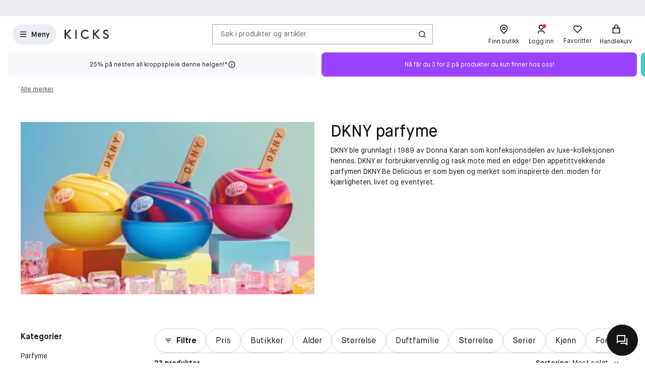

--- FILE ---
content_type: text/html; charset=utf-8
request_url: https://www.kicks.no/dkny
body_size: 65167
content:




<!DOCTYPE html>
<html lang="nb-NO">
<head>
<link rel="preconnect" href="https://cdnjs.cloudflare.com/" crossorigin>
<link rel="dns-prefetch" href="https://cdnjs.cloudflare.com/">

    <link rel="preconnect" href="https://images.matas.dk/" crossorigin>
    <link rel="dns-prefetch" href="https://images.matas.dk/">
    <link rel="preconnect" href="https://damcache-prd.matas.dk/" crossorigin>
    <link rel="dns-prefetch" href="https://damcache-prd.matas.dk/">
        <title>DKNY - KICKS</title>


<script>
    try {
        new Promise(function () {
            let a = 1;
            const b = 2;
        });
    } catch (e) {
        window.location = '/browser'
    }
</script>

        <link rel="alternate" hreflang="sv-SE" href="https://www.kicks.se/dkny">
        <link rel="alternate" hreflang="no-NO" href="https://www.kicks.no/dkny">
        <link rel="alternate" hreflang="fi-FI" href="https://www.kicks.fi/dkny">
        <link rel="alternate" hreflang="x-default" href="https://www.kicks.se/dkny">


<meta charset="utf-8">
<meta name="viewport" content="width=device-width, initial-scale=1.0">
<meta http-equiv="X-UA-Compatible" content="IE=Edge">
<meta http-equiv="content-type" content="text/html; charset=UTF-8">
<meta name="msvalidate.01" content="2260DF4B209FCC2C1ABEC3F0ADC5E2F2" />
<meta name="ahrefs-site-verification" content="ceea40271cdf9988f12aef564098ee39bbf1c0808825e6037dbc01e82b4ab0b3">
<meta name="facebook-domain-verification" content="e8km7mkcu15y2dfyyhhb40iwp3bx8j" />
    <meta name="p:domain_verify" content="34787376736666428c5fa79c0ef69b78" />

    <link rel="preload" href="/fonts/MaisonNeue/MaisonNeue-Book.woff2" as="font" type="font/woff2" crossorigin="anonymous">
    <link rel="preload" href="/fonts/MaisonNeue/MaisonNeue-Demi.woff2" as="font" type="font/woff2" crossorigin="anonymous">
    <link rel="preload" href="/fonts/MaisonNeue/MaisonNeue-Bold.woff2" as="font" type="font/woff2" crossorigin="anonymous">
<link rel="address bar icon" href="/favicon-kicks.ico" />
<link rel="shortcut icon" href="/favicon-kicks.ico" />
<link rel="icon" type="image/vnd.microsoft.icon" href="/favicon-kicks.ico" />
<link rel="icon" type="image/png" href="/favicon-kicks.ico" />



<meta name="keywords" content="kicks,dkny">

<meta name="description" content="Hos KICKS finner du et bredt utvalg av produkter fra DKNY! ✓ Fri frakt over 99 kr ✓ Over 300 varemerker">

    <link rel="canonical" href="https://www.kicks.no/dkny" />

<meta content="index, follow, max-snippet:-1, max-image-preview:large, max-video-preview:-1" name="robots">

    <meta name="pinterest-rich-pin" content="false" />

    <link rel="stylesheet" href="/client/assets/autogen/design-tokens/css-variables/kicks.fggk39f6.css">
    <link crossorigin rel="stylesheet" href="/dynamic-resource/designthemes.css?csshash=2279be7b7b65708c95c754acba5378a3"></link>
    <link rel="stylesheet" href="/client/assets/site.c9il42v2.css">

    




<link crossorigin rel="preload" href="https://cdnjs.cloudflare.com/ajax/libs/jquery/3.4.1/jquery.min.js" as="script" />
<link crossorigin rel="preload" href="/dynamic-resource/translations.js?jsonhash=3b28835c428d94b5bd5b8e70fb1cc79f" as="script" />

        <link crossorigin rel="preload" href="/client/client.fn3g2otq.js" as="script" />


<script type="text/javascript">
     window.ga = window.ga || function () { (ga.q = ga.q || []).push(arguments) }; ga.l = +new Date;
</script>
<script>
    window.dataLayer = [];
    const gtmContainerId = 'GTM-W8DKQX2V';


            dataLayer.push({"pageType":"BrandProductList","isDesktop":false,"isMobile":false,"brandId":11,"brandName":"DKNY","categoryStock":"normal","isGa4Debug":false,"$type":"DefaultDataLayerTrackingEvent"});
        




            const fallbackScriptUrl = 'https://srv.kicks.no/gtm.js'; //

            function loadContainerFromUrl(url, gtmContainerId) {
                (function (w, d, s, l, i) {
                    w[l] = w[l] || [];
                    w[l].push({
                    'gtm.start': new Date().getTime(),
                    event: 'gtm.js'
                    });
                    var f = d.getElementsByTagName(s)[0],
                    j = d.createElement(s),
                    dl = l !== 'dataLayer' ? '&l=' + l : '';
                    j.async = true;
                    j.src = url + '?id=' + i + dl;
                    f.parentNode.insertBefore(j, f);
                })(window, document, 'script', 'dataLayer', gtmContainerId);
            }

            const primaryScriptUrl = 'https://www.googletagmanager.com/gtm.js';

            loadContainerFromUrl(primaryScriptUrl, gtmContainerId);

            window.addEventListener("load", () => {
                if (window.google_tag_manager === undefined) {
                    loadContainerFromUrl(fallbackScriptUrl, gtmContainerId);
                }
            });
        </script>


<script src="https://track.matas.no/Serving/Cookie/?adfaction=getjs;adfcookname=uid"></script>
<script>
    window._adftrack = Array.isArray(window._adftrack) ? window._adftrack : (window._adftrack ? [window._adftrack] : []);

    window._adftrack.push({
        HttpHost: 'track.matas.no',
        pm: 2966174,
        divider: encodeURIComponent('|'),
        pagename: encodeURIComponent('BrandProductList'),
        // Extended identifier setup start
        eids: [
        {
            source: '', // website domain, or ID consortium domain
            uids: [{
                'atype': 1,
                'id': '',
            }]
        },
        {
            source: 'matas.no', // website domain, or ID consortium domain
            uids: [{
                'atype': 1,
                'id': '0',
            }]
        }
        ],
        gdpr: 1
        // Extended identifier setup end
    });
    (function () { var s = document.createElement('script'); s.type = 'text/javascript'; s.async = true; s.src = 'https://s1.matas.no/banners/scripts/st/trackpoint-async.js'; var x = document.getElementsByTagName('script')[0]; x.parentNode.insertBefore(s, x); })();
</script>
<noscript>
    <p style="margin:0;padding:0;border:0;">
        <img src="https://track.matas.no/Serving/TrackPoint/?pm=2966174&ADFPageName=BrandProductList&ADFdivider=|&gdpr=1" width="1" height="1" alt="" />
    </p>
</noscript>

</head>
<body class="   visual-search-enabled" data-server-localunixtime="1769286592">

    <div id="react_0HNIQAQGIE6B7"></div>

<noscript>
    <iframe src="//www.googletagmanager.com/ns.html?id=GTM-FX3Z" height="0" width="0" style="display:none;visibility:hidden"></iframe>
</noscript>


<style data-styled="true" data-styled-version="6.1.19">.fOwFre{position:relative;display:flex;justify-content:center;background-color:var(--color-nordic-grey-4);height:2.2857rem;overflow:hidden;font-size:0.8571rem;}/*!sc*/
data-styled.g2988[id="USPHeader__Wrapper-sc-xzmjgn-0"]{content:"fOwFre,"}/*!sc*/
</style><div id="react_0HNIQAQGIE6B8"><!--$--><div class="USPHeader__Wrapper-sc-xzmjgn-0 fOwFre"></div><!--/$--></div><style data-styled="true" data-styled-version="6.1.19">.ePCdbI{display:inline-grid;align-items:center;justify-items:center;justify-content:start;grid-template-columns:auto auto;gap:0px;}/*!sc*/
.buVgPD{display:inline-grid;align-items:center;justify-items:center;justify-content:start;gap:0.5714rem;}/*!sc*/
data-styled.g14[id="WithIcon__Container-sc-r22e9-0"]{content:"ePCdbI,buVgPD,"}/*!sc*/
.exealV{display:inline-flex;align-items:center;justify-content:center;border:none;text-decoration:none;line-height:1;font-weight:600;text-align:center;font-size:1.0000rem;padding:12px;height:2.8571rem;border-radius:100vw;color:#161616;background-color:rgba(52,77,152,0.1);border:1px solid transparent;}/*!sc*/
a.exealV:hover,a.exealV:active,a.exealV:focus{text-decoration:none;}/*!sc*/
.exealV:hover{background-color:rgba(60,77,129,0.2);color:#161616;border-color:transparent;}/*!sc*/
.exealV:focus{background-color:rgba(60,77,129,0.2);color:#161616;border-color:transparent;}/*!sc*/
.exealV:active{background-color:rgba(33,47,87,0.3);border-color:transparent;}/*!sc*/
.fRsgXM{display:inline-flex;align-items:center;justify-content:center;border:none;text-decoration:none;line-height:1;font-weight:600;text-align:center;font-size:1.0000rem;padding:12px;height:2.8571rem;border-radius:100vw;color:var(--color-neutral-black);background-color:transparent;}/*!sc*/
a.fRsgXM:hover,a.fRsgXM:active,a.fRsgXM:focus{text-decoration:none;}/*!sc*/
.fRsgXM:hover{background-color:var(--color-opacity-on-light-hover);}/*!sc*/
.fRsgXM:focus{background-color:var(--color-opacity-on-light-focus);}/*!sc*/
.fRsgXM:active{background-color:var(--color-opacity-on-light-pressed);}/*!sc*/
.cfvLbD{display:inline-flex;align-items:center;justify-content:center;border:none;text-decoration:none;line-height:1;font-weight:600;text-align:center;font-size:1.0000rem;padding:8px;height:2.2857rem;border-radius:100vw;}/*!sc*/
a.cfvLbD:hover,a.cfvLbD:active,a.cfvLbD:focus{text-decoration:none;}/*!sc*/
@media (min-width: 992px){.cfvLbD{font-size:1.0000rem;padding:12px;height:2.8571rem;border-radius:100vw;}}/*!sc*/
data-styled.g16[id="Button__StyledButton-sc-1hw8wt-0"]{content:"exealV,fRsgXM,cfvLbD,"}/*!sc*/
.hWNpQt{position:absolute;width:1px;height:1px;margin:-1px;padding:0;border:0;clip:rect(0 0 0 0);clip-path:inset(50%);overflow:hidden;white-space:nowrap;}/*!sc*/
data-styled.g21[id="ScreenReaderOnly-sc-1if5ocd-0"]{content:"hWNpQt,"}/*!sc*/
.htEexL{display:flex;}/*!sc*/
data-styled.g46[id="SearchInput-sc-1oncmyx-0"]{content:"htEexL,"}/*!sc*/
.jMaIns{flex:1 1 auto;display:flex;align-items:center;width:100%;height:100%;border:0;padding:0 16px;outline:none;background:none;overflow:hidden;text-overflow:ellipsis;box-shadow:none;font-size:1.0000rem;color:var(--color-neutral-dark-grey);}/*!sc*/
data-styled.g47[id="SearchInput__DummySearchInputButton-sc-1oncmyx-1"]{content:"jMaIns,"}/*!sc*/
.feYZQs{border:1px solid rgba(19,29,60,0.4);border-radius:0px;height:40px;padding:0 12px;display:flex;align-items:center;width:100%;padding-left:0;padding-right:0;}/*!sc*/
.feYZQs:hover{border-color:#161616;}/*!sc*/
.feYZQs:focus{border-color:#161616;outline-offset:0;outline-width:1px;}/*!sc*/
.feYZQs:disabled{background-color:rgba(52,77,152,0.1);border:1px solid rgba(52,77,152,0.1);color:rgba(19,29,60,0.4);}/*!sc*/
.feYZQs:disabled>svg{fill:rgba(33,47,87,0.3);}/*!sc*/
.feYZQs:disabled:hover{border-color:rgba(52,77,152,0.1);cursor:not-allowed;}/*!sc*/
.feYZQs::placeholder{color:rgba(19,29,60,0.4);}/*!sc*/
.feYZQs:focus-within{border-color:#161616;outline-offset:0;outline-width:1px;}/*!sc*/
data-styled.g49[id="SearchInput__SearchForm-sc-1oncmyx-3"]{content:"feYZQs,"}/*!sc*/
.iLcuuh{display:none;width:1px;height:16px;background-color:#999999;}/*!sc*/
.SearchInput__ClearSearchQueryButton-sc-1oncmyx-4~.iLcuuh,.SearchInput__StyledCameraButton-sc-1oncmyx-5~.iLcuuh{display:block;}/*!sc*/
data-styled.g52[id="SearchInput__Separator-sc-1oncmyx-6"]{content:"iLcuuh,"}/*!sc*/
.iXAqfl{flex:0 0 100%;display:flex;flex-direction:column;position:relative;inset-inline:unset;margin:unset;border:none;padding:unset;width:unset;height:unset;}/*!sc*/
data-styled.g54[id="QuickSearch__SearchDialog-sc-fsrwoi-0"]{content:"iXAqfl,"}/*!sc*/
.kvqelT{position:relative;width:100%;display:flex;height:40px;}/*!sc*/
data-styled.g55[id="QuickSearch__Wrapper-sc-fsrwoi-1"]{content:"kvqelT,"}/*!sc*/
.fFNfyP{display:none;margin-left:8px;}/*!sc*/
@media (min-width: 375px){.fFNfyP{display:flex;}}/*!sc*/
data-styled.g57[id="SideMenuOpenerButton__StyledText-sc-1hte9hq-0"]{content:"fFNfyP,"}/*!sc*/
.jnlChH{display:inline-flex;align-items:center;justify-content:center;border:none;text-decoration:none;line-height:1;font-weight:600;text-align:center;font-size:1.0000rem;padding:8px;height:2.2857rem;border-radius:100vw;}/*!sc*/
a.jnlChH:hover,a.jnlChH:active,a.jnlChH:focus{text-decoration:none;}/*!sc*/
@media (min-width: 992px){.jnlChH{font-size:1.0000rem;padding:12px;height:2.8571rem;border-radius:100vw;}}/*!sc*/
data-styled.g58[id="LinkActionButton__StyledButton-sc-zlh9-0"]{content:"jnlChH,"}/*!sc*/
.cnAKde{position:relative;height:auto;background-color:transparent;padding:0;flex:1;outline:none;}/*!sc*/
.cnAKde *{z-index:1;}/*!sc*/
.cnAKde .hover-effect{position:absolute;width:calc(100% + 16px);height:calc(100% + 16px);left:50%;top:50%;transform:translate(-50%,-50%);background-color:var(--color-nordic-grey-5);opacity:0;border-radius:4px;z-index:0;pointer-events:none;}/*!sc*/
.cnAKde:hover .hover-effect{opacity:1;}/*!sc*/
data-styled.g255[id="SessionMenuItem__StyledButtonWithIcon-sc-xnwax9-0"]{content:"cnAKde,"}/*!sc*/
.iuftAh{position:relative;height:auto;background-color:transparent;padding:0;flex:1;outline:none;}/*!sc*/
.iuftAh *{z-index:1;}/*!sc*/
.iuftAh .hover-effect{position:absolute;width:calc(100% + 16px);height:calc(100% + 16px);left:50%;top:50%;transform:translate(-50%,-50%);background-color:var(--color-nordic-grey-5);opacity:0;border-radius:4px;z-index:0;pointer-events:none;}/*!sc*/
.iuftAh:hover .hover-effect{opacity:1;}/*!sc*/
data-styled.g256[id="SessionMenuItem__StyledLinkActionButtonWithIcon-sc-xnwax9-1"]{content:"iuftAh,"}/*!sc*/
.fZrJDr{display:none;}/*!sc*/
@media (min-width: 768px){.fZrJDr{display:initial;font-size:0.7143rem;font-weight:400;white-space:nowrap;}}/*!sc*/
@media (min-width: 992px){.fZrJDr{font-size:0.8571rem;}}/*!sc*/
data-styled.g257[id="styles__HeaderItemText-sc-ubuy97-0"]{content:"fZrJDr,"}/*!sc*/
.lcSuaz.lcSuaz{background-color:var(--color-neutral-white);color:initial;line-height:initial;outline:initial;border-radius:4px;width:496px;box-shadow:0 0 24px rgba(0,0,0,0.2);}/*!sc*/
.lcSuaz.lcSuaz[data-placement^='top']>.tippy-arrow::before{bottom:-8px;border-top-color:var(--color-neutral-white);border-width:8px 8px 0;}/*!sc*/
.lcSuaz.lcSuaz[data-placement^='bottom']>.tippy-arrow::before{top:-8px;border-bottom-color:var(--color-neutral-white);border-width:0 8px 8px;}/*!sc*/
.lcSuaz.lcSuaz[data-placement^='left']>.tippy-arrow::before{right:-8px;border-left-color:var(--color-neutral-white);border-width:8px 0 8px 8px;}/*!sc*/
.lcSuaz.lcSuaz[data-placement^='right']>.tippy-arrow::before{left:-8px;border-right-color:var(--color-neutral-white);border-width:8px 8px 8px 0;}/*!sc*/
data-styled.g258[id="Basket__StyledTippy-sc-1xi64vb-0"]{content:"lcSuaz,"}/*!sc*/
.dAejgA{position:absolute;top:-6px;right:-2px;}/*!sc*/
@media (min-width: 992px){.dAejgA{right:4px;}}/*!sc*/
data-styled.g259[id="Basket__StyledBasketQuantityBadge-sc-1xi64vb-1"]{content:"dAejgA,"}/*!sc*/
.cyMOYx.cyMOYx{max-width:250px;}/*!sc*/
data-styled.g283[id="MyProfile__StyledTooltip-sc-9brx0f-1"]{content:"cyMOYx,"}/*!sc*/
.lhFBIT{display:grid;grid-template-columns:repeat(auto-fit,40px);min-height:32px;justify-content:flex-end;grid-auto-flow:column;width:100%;gap:4px;}/*!sc*/
@media (min-width: 375px){.lhFBIT{grid-template-columns:repeat(auto-fit,minmax(40px,max-content));gap:16px;}}/*!sc*/
@media (min-width: 1025px){.lhFBIT{grid-template-columns:repeat(auto-fit,minmax(56px,max-content));}}/*!sc*/
data-styled.g286[id="SessionMenu__MenuContainer-sc-129b4jq-0"]{content:"lhFBIT,"}/*!sc*/
.dpPhuQ{display:none;}/*!sc*/
@media (min-width: 544px){.dpPhuQ{display:flex;}}/*!sc*/
data-styled.g287[id="SessionMenu___StyledSessionMenuItemFindStore-sc-129b4jq-1"]{content:"dpPhuQ,"}/*!sc*/
.PIJTi{display:flex;justify-content:center;align-items:center;width:100%;height:120px;position:sticky;top:0;background-color:var(--color-neutral-white);z-index:1000;transition:transform 0.2s ease;transform:none;}/*!sc*/
@media (min-width: 992px){.PIJTi{height:72px;}}/*!sc*/
data-styled.g288[id="Header__HeaderElement-sc-48c7a-0"]{content:"PIJTi,"}/*!sc*/
.bqaxmG{display:grid;grid-template-columns:auto minmax(auto,188px);justify-content:space-between;align-items:center;gap:8px;width:100%;padding-inline:16px;}/*!sc*/
@media (min-width: 544px){.bqaxmG{grid-template-columns:auto minmax(auto,280px);}}/*!sc*/
@media (min-width: 992px){.bqaxmG{grid-template-columns:minmax(140px,auto) 1fr minmax(364px,auto);column-gap:32px;position:relative;}}/*!sc*/
@media (min-width: 1200px){.bqaxmG{grid-template-columns:minmax(auto,364px) minmax(auto,640px) minmax(auto,364px);max-width:1230px;}}/*!sc*/
@media (min-width: 1600px){.bqaxmG{max-width:1400px;}}/*!sc*/
@media (min-width: 1921px){.bqaxmG{max-width:1680px;}}/*!sc*/
data-styled.g289[id="Header__LayoutContainer-sc-48c7a-1"]{content:"bqaxmG,"}/*!sc*/
.czGBjd{display:flex;align-items:center;justify-content:flex-start;grid-column:1;grid-row:1;}/*!sc*/
@media (min-width: 768px){.czGBjd{grid-column:auto;}}/*!sc*/
data-styled.g290[id="Header__LeftColumn-sc-48c7a-2"]{content:"czGBjd,"}/*!sc*/
.hgDoCJ{display:flex;align-items:center;justify-content:center;grid-column:1/-1;grid-row:2;}/*!sc*/
@media (min-width: 992px){.hgDoCJ{grid-column:auto;grid-row:1;}}/*!sc*/
data-styled.g291[id="Header__CenterColumn-sc-48c7a-3"]{content:"hgDoCJ,"}/*!sc*/
.QAkMf{display:flex;align-items:center;justify-content:flex-end;grid-column:2;grid-row:1;}/*!sc*/
@media (min-width: 992px){.QAkMf{grid-column:auto;}}/*!sc*/
data-styled.g292[id="Header__RightColumn-sc-48c7a-4"]{content:"QAkMf,"}/*!sc*/
.djnyUe{display:flex;align-items:center;}/*!sc*/
data-styled.g293[id="PrimaryHeader__LogoLink-sc-1fzsq8t-0"]{content:"djnyUe,"}/*!sc*/
.fuBdra{width:72px;}/*!sc*/
@media (min-width: 375px){.fuBdra{width:80px;height:40px;}}/*!sc*/
@media (min-width: 768px){.fuBdra{width:88px;height:40px;}}/*!sc*/
data-styled.g294[id="PrimaryHeader__StyledLogo-sc-1fzsq8t-1"]{content:"fuBdra,"}/*!sc*/
.khOZzt{display:grid;grid-template-columns:repeat(2,auto);align-items:center;gap:12px;}/*!sc*/
@media (min-width: 544px){.khOZzt{gap:16px;}}/*!sc*/
data-styled.g295[id="PrimaryHeader__Container-sc-1fzsq8t-2"]{content:"khOZzt,"}/*!sc*/
</style><div id="primary-header"><header class="Header__HeaderElement-sc-48c7a-0 PIJTi"><div class="Header__LayoutContainer-sc-48c7a-1 bqaxmG"><div class="Header__LeftColumn-sc-48c7a-2 czGBjd"><div class="PrimaryHeader__Container-sc-1fzsq8t-2 khOZzt"><button aria-label="Open Matas hovedmenu" aria-haspopup="dialog" aria-controls="side-menu" class="Button__StyledButton-sc-1hw8wt-0 exealV"><!--$--><svg width="16" height="16" viewBox="0 0 16 16" xmlns="http://www.w3.org/2000/svg"><path d="M2 2.66895H14V4.00228H2V2.66895ZM2 7.33561H14V8.66895H2V7.33561ZM2 12.0023H14V13.3356H2V12.0023Z"></path></svg><!--/$--><span class="SideMenuOpenerButton__StyledText-sc-1hte9hq-0 fFNfyP">Meny</span></button><a href="/" aria-label="Gå til forsiden" class="PrimaryHeader__LogoLink-sc-1fzsq8t-0 djnyUe"><!--$--><svg id="uuid-db001778-136b-4eb0-80a0-62ff08365217" xmlns="http://www.w3.org/2000/svg" viewBox="0 0 284 59" class="PrimaryHeader__StyledLogo-sc-1fzsq8t-1 fuBdra"><path d="M275.8,28.8c-2.5-1.6-5.4-2.9-8.3-4.1-5.5-2.3-10.7-4.5-10.7-8.9s4.4-6.9,8.7-6.9c3.4,0,6.7,1.3,9.6,3.7l.5.4,5.6-6.9-.5-.4c-4.6-3.8-9.8-5.8-15.5-5.8-9.9,0-17.7,6.9-17.7,15.6,0,5.3,2.5,9.7,7.5,12.9,2.4,1.6,5.2,2.8,8,3.9,6,2.5,11.1,4.6,11.1,10,0,4.4-3.9,7.8-9.1,7.8-6.2,0-10.6-3.8-13.2-7l-.5-.6-6.5,6.4.4.5c5.1,6.2,12.3,9.7,20.2,9.7,10.5,0,18.1-7.2,18.1-17-.1-5.4-2.7-9.9-7.7-13.3ZM226,.8h-12.5l-22.2,22.7V.8h-9.3v57.6h9.4v-27l24.1,27.1h12.1l-27.6-30.8L226,.8ZM150,42.6c-2.4,2.9-7.6,7.7-15.6,7.7-11.9,0-20.5-8.7-20.5-20.6s8.5-20.6,19.8-20.6c5.5,0,11.3,2.4,14.7,6.1l.5.5,6.3-6.2-.4-.5C149.7,3.4,141.8.1,133.7.1s-15.4,3-20.8,8.6c-5.4,5.5-8.3,13-8.3,21s3,15.8,8.5,21.2c5.5,5.4,13.1,8.4,21.4,8.4s17.3-4.1,22.4-10.7l.4-.5-6.7-6-.6.5ZM69,58.5h9.4V.8h-9.4v57.7ZM17.9,27.6l27.6,30.8h-12.1L9.3,31.4v27.1H-.1V.8h9.4v22.7L31.5.8h12.5l-26.1,26.8Z" fill="#363432"></path></svg><!--/$--></a></div></div><div class="Header__CenterColumn-sc-48c7a-3 hgDoCJ"><div class="QuickSearch__Wrapper-sc-fsrwoi-1 kvqelT"><dialog id="quicksearch-dialog" aria-label="Søk i produkter og artikler" aria-modal="true" class="QuickSearch__SearchDialog-sc-fsrwoi-0 iXAqfl"><div class="SearchInput-sc-1oncmyx-0 htEexL"><form class="SearchInput__SearchForm-sc-1oncmyx-3 feYZQs gb_unmask" action="" autoComplete="off"><button type="button" aria-haspopup="dialog" aria-controls="quicksearch-dialog" aria-label="Søk i produkter og artikler" class="SearchInput__DummySearchInputButton-sc-1oncmyx-1 jMaIns">Søk i produkter og artikler</button><div class="SearchInput__Separator-sc-1oncmyx-6 iLcuuh"></div><button type="button" class="Button__StyledButton-sc-1hw8wt-0 fRsgXM"><div class="WithIcon__Container-sc-r22e9-0 ePCdbI"><!--$--><svg width="16px" height="16px" viewBox="0 0 16 16" xmlns="http://www.w3.org/2000/svg" aria-label="Søk-ikon" fill="currentColor"><path d="M12.0206 11.0805L14.8758 13.9356L13.933 14.8784L11.0778 12.0233C10.0512 12.8446 8.74931 13.3359 7.33331 13.3359C4.02131 13.3359 1.33331 10.6479 1.33331 7.33594C1.33331 4.02394 4.02131 1.33594 7.33331 1.33594C10.6453 1.33594 13.3333 4.02394 13.3333 7.33594C13.3333 8.75194 12.842 10.0539 12.0206 11.0805ZM10.6831 10.5858C11.4983 9.74567 12 8.59967 12 7.33594C12 4.7576 9.91165 2.66927 7.33331 2.66927C4.75498 2.66927 2.66665 4.7576 2.66665 7.33594C2.66665 9.91427 4.75498 12.0026 7.33331 12.0026C8.59705 12.0026 9.74305 11.5009 10.5832 10.6857L10.6831 10.5858Z"></path></svg><!--/$--></div></button></form><span id=":Rq:" role="status" aria-live="polite" aria-atomic="true" class="ScreenReaderOnly-sc-1if5ocd-0 hWNpQt"></span></div></dialog></div></div><div class="Header__RightColumn-sc-48c7a-4 QAkMf"><nav class="SessionMenu__MenuContainer-sc-129b4jq-0 lhFBIT"><a aria-label="Finn butikk" class="LinkActionButton__StyledButton-sc-zlh9-0 jnlChH SessionMenuItem__StyledLinkActionButtonWithIcon-sc-xnwax9-1 iuftAh SessionMenu___StyledSessionMenuItemFindStore-sc-129b4jq-1 dpPhuQ" href="/finn-butik"><div class="WithIcon__Container-sc-r22e9-0 buVgPD"><!--$--><svg width="1.4286rem" height="1.4286rem" viewBox="0 0 16 16" xmlns="http://www.w3.org/2000/svg" aria-hidden="true" fill="currentColor"><path fill-rule="evenodd" clip-rule="evenodd" d="M3.33333 6.46329C3.33333 3.66929 5.706 1.99996 8 1.99996C10.294 1.99996 12.6667 3.66929 12.6667 6.46329C12.6667 8.60663 9.63333 12.2073 7.998 13.91C6.36267 12.22 3.33333 8.63863 3.33333 6.46329ZM2 6.4633C2 9.92264 7.30933 15.1153 7.53533 15.3346L8.46667 15.3326C9.03267 14.778 14 9.8173 14 6.4633C14 2.8353 10.9493 0.667969 8 0.667969C5.05067 0.667969 2 2.8353 2 6.4633ZM6.66675 6.48788C6.66675 5.75255 7.26475 5.15521 8.00008 5.15521C8.73541 5.15521 9.33342 5.75255 9.33342 6.48788C9.33342 7.22255 8.73541 7.81988 8.00008 7.81988C7.26475 7.81988 6.66675 7.22255 6.66675 6.48788ZM5.33333 6.48788C5.33333 7.95655 6.52933 9.15188 8 9.15188C9.47067 9.15188 10.6667 7.95655 10.6667 6.48788C10.6667 5.01788 9.47067 3.82255 8 3.82255C6.52933 3.82255 5.33333 5.01788 5.33333 6.48788Z"></path></svg><!--/$--><span class="styles__HeaderItemText-sc-ubuy97-0 fZrJDr">Finn butikk</span><span class="hover-effect"></span></div></a><a aria-label="Logg inn" class="LinkActionButton__StyledButton-sc-zlh9-0 jnlChH SessionMenuItem__StyledLinkActionButtonWithIcon-sc-xnwax9-1 iuftAh" href="/logge-inn-kicks-club?requiredloginlevel=Soft&amp;mode=Standard&amp;productid="><div class="WithIcon__Container-sc-r22e9-0 buVgPD"><!--$--><svg width="1.4286rem" height="1.4286rem" viewBox="0 0 16 16" xmlns="http://www.w3.org/2000/svg" aria-hidden="true" fill="currentColor"><path d="M13.3333 14.6667H12V13.3334C12 12.2288 11.1046 11.3334 10 11.3334H6C4.89543 11.3334 4 12.2288 4 13.3334V14.6667H2.66666V13.3334C2.66666 11.4925 4.15905 10.0001 6 10.0001H10C11.8409 10.0001 13.3333 11.4925 13.3333 13.3334V14.6667ZM8 8.66675C5.79086 8.66675 4 6.87588 4 4.66675C4 2.45761 5.79086 0.666748 8 0.666748C10.2091 0.666748 12 2.45761 12 4.66675C12 6.87588 10.2091 8.66675 8 8.66675ZM8 7.33342C9.47273 7.33342 10.6667 6.13951 10.6667 4.66675C10.6667 3.19399 9.47273 2.00008 8 2.00008C6.52724 2.00008 5.33333 3.19399 5.33333 4.66675C5.33333 6.13951 6.52724 7.33342 8 7.33342Z"></path></svg><!--/$--><span class="styles__HeaderItemText-sc-ubuy97-0 fZrJDr">Logg inn</span><span class="hover-effect"></span></div></a><button class="Button__StyledButton-sc-1hw8wt-0 cfvLbD SessionMenuItem__StyledButtonWithIcon-sc-xnwax9-0 cnAKde"><div class="WithIcon__Container-sc-r22e9-0 buVgPD"><!--$--><svg width="1.4286rem" height="1.4286rem" viewBox="0 0 16 16" xmlns="http://www.w3.org/2000/svg" aria-hidden="true" fill="currentColor"><path d="M8.00065 3.01902C9.56665 1.61333 11.9866 1.66 13.495 3.17157C15.0035 4.68315 15.0553 7.09133 13.6524 8.662L7.99991 14.3233L2.34757 8.662C0.944678 7.09133 0.997118 4.67934 2.50489 3.17157C4.01436 1.6621 6.43011 1.61125 8.00065 3.01902ZM12.5513 4.1134C11.5519 3.11196 9.93838 3.07134 8.89131 4.01125L8.00125 4.81016L7.11071 4.01187C6.06063 3.07065 4.45002 3.11205 3.44769 4.11438C2.45453 5.10754 2.40467 6.6982 3.31993 7.7488L7.99991 12.4362L12.68 7.7488C13.5956 6.6978 13.546 5.11017 12.5513 4.1134Z"></path></svg><!--/$--><span class="styles__HeaderItemText-sc-ubuy97-0 fZrJDr">Favoritter</span><span class="hover-effect"></span></div></button><a aria-label="Handlekurv" class="LinkActionButton__StyledButton-sc-zlh9-0 jnlChH SessionMenuItem__StyledLinkActionButtonWithIcon-sc-xnwax9-1 iuftAh" href="/kasse"><div class="WithIcon__Container-sc-r22e9-0 buVgPD"><!--$--><svg width="1.4286rem" height="1.4286rem" viewBox="0 0 16 16" xmlns="http://www.w3.org/2000/svg" aria-hidden="true" fill="currentColor"><path d="M4.66667 5.33329V3.99996C4.66667 3.1159 5.01786 2.26806 5.64298 1.64294C6.2681 1.01782 7.11595 0.666626 8 0.666626C8.88406 0.666626 9.7319 1.01782 10.357 1.64294C10.9821 2.26806 11.3333 3.1159 11.3333 3.99996V5.33329H13.3333C13.5101 5.33329 13.6797 5.40353 13.8047 5.52855C13.9298 5.65358 14 5.82315 14 5.99996V14C14 14.1768 13.9298 14.3463 13.8047 14.4714C13.6797 14.5964 13.5101 14.6666 13.3333 14.6666H2.66667C2.48986 14.6666 2.32029 14.5964 2.19526 14.4714C2.07024 14.3463 2 14.1768 2 14V5.99996C2 5.82315 2.07024 5.65358 2.19526 5.52855C2.32029 5.40353 2.48986 5.33329 2.66667 5.33329H4.66667ZM4.66667 6.66663H3.33333V13.3333H12.6667V6.66663H11.3333V7.99996H10V6.66663H6V7.99996H4.66667V6.66663ZM6 5.33329H10V3.99996C10 3.46953 9.78929 2.96082 9.41421 2.58575C9.03914 2.21067 8.53043 1.99996 8 1.99996C7.46957 1.99996 6.96086 2.21067 6.58579 2.58575C6.21071 2.96082 6 3.46953 6 3.99996V5.33329Z"></path></svg><!--/$--><!--$!--><template></template><!--/$--><span class="styles__HeaderItemText-sc-ubuy97-0 fZrJDr">Handlekurv</span><span class="hover-effect"></span></div></a></nav></div></div></header></div>
    <div class="wrapper js-wrapper">
        <div class="view view--main js-view-main" data-js="viewMain">

            <main class="content default-layout" id="mainContent" role="main">

                <div class="view view--content view--scroll-mobile" data-js="viewContent">
                    <div class="view__content-top">





<style data-styled="true" data-styled-version="6.1.19">.hxiltu{display:inline-flex;align-items:center;justify-content:center;border:none;text-decoration:none;line-height:1;font-weight:600;text-align:center;font-size:1.0000rem;padding:12px;height:2.8571rem;border-radius:100vw;color:#161616;background-color:#FFFFFF;}/*!sc*/
a.hxiltu:hover,a.hxiltu:active,a.hxiltu:focus{text-decoration:none;}/*!sc*/
.hxiltu:hover{background-color:#D8DBE5;color:#161616;}/*!sc*/
.hxiltu:focus{background-color:#D8DBE5;color:#161616;outline-color:#FFFFFF;}/*!sc*/
.hxiltu:active{background-color:#BCC0CC;}/*!sc*/
data-styled.g16[id="Button__StyledButton-sc-1hw8wt-0"]{content:"hxiltu,"}/*!sc*/
.dFiFVY{display:flex;flex-direction:column;align-items:center;gap:0;}/*!sc*/
.hVSmnA{display:flex;flex-direction:row;align-items:center;gap:4px;}/*!sc*/
data-styled.g22[id="Flex__FlexComponent-sc-c7jxj6-0"]{content:"dFiFVY,hVSmnA,"}/*!sc*/
.fcTaug{display:flex;flex-wrap:nowrap;overflow-y:hidden;overflow-x:auto;scroll-behavior:smooth;scroll-snap-stop:always;scroll-snap-type:x mandatory;}/*!sc*/
.fcTaug>*{scroll-snap-align:start;}/*!sc*/
data-styled.g313[id="ScrollSnapSlider__Slider-sc-5a3gdn-0"]{content:"fcTaug,"}/*!sc*/
.dEeCcl{display:flex;align-items:center;justify-content:center;height:32px;width:32px;padding:0;border:1px solid transparent;border-radius:100vw;box-shadow:0 4px 8px 2px rgba(0,0,0,0.1);}/*!sc*/
data-styled.g314[id="NavigationButton__StyledButton-sc-apnpua-0"]{content:"dEeCcl,"}/*!sc*/
.esQuSR.esQuSR{display:none;}/*!sc*/
@media (min-width: 768px){.esQuSR.esQuSR{display:flex;position:absolute;top:50%;left:0;right:initial;opacity:0;transform:translate(0,-50%);z-index:1000;pointer-events:none;transition:opacity,transform;transition-duration:300ms;transition-timing-function:ease;}}/*!sc*/
.jUTfQd.jUTfQd{display:none;}/*!sc*/
@media (min-width: 768px){.jUTfQd.jUTfQd{display:flex;position:absolute;top:50%;left:initial;right:0;opacity:0;transform:translate(0,-50%);z-index:1000;pointer-events:none;transition:opacity,transform;transition-duration:300ms;transition-timing-function:ease;}}/*!sc*/
data-styled.g315[id="NavigationFadeButton__StyledButton-sc-14c4mni-0"]{content:"esQuSR,jUTfQd,"}/*!sc*/
.dxNvHQ{position:relative;}/*!sc*/
data-styled.g339[id="styles__RootContainer-sc-1ea6ug1-0"]{content:"dxNvHQ,"}/*!sc*/
.ebNzAa{scroll-snap-type:none;scroll-snap-stop:normal;gap:8px;}/*!sc*/
@media (min-width: 1200px){.ebNzAa{scroll-snap-type:x mandatory;scroll-snap-stop:always;}}/*!sc*/
.ebNzAa::-webkit-scrollbar{display:none;}/*!sc*/
data-styled.g340[id="sc-hjsuWn"]{content:"ebNzAa,"}/*!sc*/
.fcDUec{background-color:#FFFFFF;gap:0;}/*!sc*/
.fcDUec .StreamerItem__StreamerWrapper-sc-1hrdssc-0{min-width:65vw;}/*!sc*/
@media (min-width: 768px){.fcDUec .StreamerItem__StreamerWrapper-sc-1hrdssc-0{min-width:calc(50% - 6px);}}/*!sc*/
.fcDUec .StreamerItem__StreamerWrapper-sc-1hrdssc-0{flex:1 0 auto;padding:0 4px;}/*!sc*/
.fcDUec .StreamerItem__StreamerWrapper-sc-1hrdssc-0:first-child{padding-left:16px;}/*!sc*/
.fcDUec .StreamerItem__StreamerWrapper-sc-1hrdssc-0:last-child{padding-right:16px;}/*!sc*/
data-styled.g341[id="ItemCarousel___StyledStyledScrollSnapSlider-sc-1a0cv9w-0"]{content:"fcDUec,"}/*!sc*/
.hHtOWN{display:block;pointer-events:all;fill:currentColor;}/*!sc*/
data-styled.g896[id="disclaimer__StyledIcon-sc-15eucif-2"]{content:"hHtOWN,"}/*!sc*/
.kiKGp{color:#1A1A1A;}/*!sc*/
.fdrgtJ{color:#FFFFFF;}/*!sc*/
.cVRXca{color:#161616;}/*!sc*/
data-styled.g897[id="StreamerItem__StreamerWrapper-sc-1hrdssc-0"]{content:"kiKGp,fdrgtJ,cVRXca,"}/*!sc*/
.cjJENl.cjJENl{display:flex;align-items:center;justify-content:center;border-radius:8px;height:40px;text-decoration:none!important;background-color:#F7F8FB;width:100%;}/*!sc*/
@media (min-width: 1025px){.cjJENl.cjJENl{flex-direction:column;height:48px;}}/*!sc*/
.MefKJ.MefKJ{display:flex;align-items:center;justify-content:center;border-radius:8px;height:40px;text-decoration:none!important;background-color:#9A43FF;width:100%;}/*!sc*/
@media (min-width: 1025px){.MefKJ.MefKJ{flex-direction:column;height:48px;}}/*!sc*/
.iKbfXB.iKbfXB{display:flex;align-items:center;justify-content:center;border-radius:8px;height:40px;text-decoration:none!important;background-color:#3BD1CD;width:100%;}/*!sc*/
@media (min-width: 1025px){.iKbfXB.iKbfXB{flex-direction:column;height:48px;}}/*!sc*/
data-styled.g898[id="StreamerItem__StreamerInnerPageAction-sc-1hrdssc-1"]{content:"cjJENl,MefKJ,iKbfXB,"}/*!sc*/
.ToEeo{font-size:0.8571rem;font-weight:400;line-height:1.5;text-align:center;}/*!sc*/
.ToEeo b{font-weight:600;}/*!sc*/
data-styled.g900[id="StreamerItem__Text-sc-1hrdssc-3"]{content:"ToEeo,"}/*!sc*/
.gKIrmc{display:flex;}/*!sc*/
@media (min-width: 1200px){.gKIrmc{display:none;}}/*!sc*/
data-styled.g901[id="StreamerItem__MobileText-sc-1hrdssc-4"]{content:"gKIrmc,"}/*!sc*/
.pJRvj{display:none;}/*!sc*/
@media (min-width: 1200px){.pJRvj{display:flex;align-items:center;}}/*!sc*/
data-styled.g902[id="StreamerItem__DesktopText-sc-1hrdssc-5"]{content:"pJRvj,"}/*!sc*/
.gLRFAj{padding:0 8px;}/*!sc*/
data-styled.g904[id="StreamerItem__StyledFlexColumn-sc-1hrdssc-7"]{content:"gLRFAj,"}/*!sc*/
</style><div id="react_0HNIQAQGIE6B9"><!--$--><div class="styles__RootContainer-sc-1ea6ug1-0 dxNvHQ"><button type="button" aria-hidden="true" class="Button__StyledButton-sc-1hw8wt-0 hxiltu NavigationButton__StyledButton-sc-apnpua-0 dEeCcl NavigationFadeButton__StyledButton-sc-14c4mni-0 esQuSR" aria-label="Pil til venstre" tabindex="-1"><!--$--><svg width="16" height="16" viewBox="0 0 16 16" xmlns="http://www.w3.org/2000/svg"><path d="M7.21894 8.00047L10.5188 11.3003L9.576 12.2431L5.33334 8.00047L9.576 3.75781L10.5188 4.70062L7.21894 8.00047Z"></path></svg><!--/$--></button><button type="button" aria-hidden="true" class="Button__StyledButton-sc-1hw8wt-0 hxiltu NavigationButton__StyledButton-sc-apnpua-0 dEeCcl NavigationFadeButton__StyledButton-sc-14c4mni-0 jUTfQd" aria-label="Pil" tabindex="-1"><!--$--><svg width="16" height="16" viewBox="0 0 16 16" xmlns="http://www.w3.org/2000/svg"><path d="M8.78095 8.00047L5.48114 4.70062L6.42395 3.75781L10.6666 8.00047L6.42395 12.2431L5.48114 11.3003L8.78095 8.00047Z"></path></svg><!--/$--></button><div class="ScrollSnapSlider__Slider-sc-5a3gdn-0 fcTaug sc-hjsuWn ItemCarousel___StyledStyledScrollSnapSlider-sc-1a0cv9w-0 ebNzAa fcDUec"><div data-datalayer="{&quot;onLoadEvents&quot;:[],&quot;viewEvents&quot;:[{&quot;event&quot;:&quot;view_promotion&quot;,&quot;ecommerce&quot;:{&quot;promotion_id&quot;:&quot;2325&quot;,&quot;promotion_name&quot;:&quot;topbanner_custom: TopBanner_2-5 WD Kroppspleie_2325&quot;,&quot;creative_slot&quot;:&quot;topbanner&quot;,&quot;$type&quot;:&quot;EcommercePromotionImpression&quot;},&quot;$type&quot;:&quot;EnhancedEcommerceTrackingEvent&quot;}],&quot;clickEvents&quot;:[{&quot;event&quot;:&quot;promotionClick&quot;,&quot;ecommerce&quot;:{&quot;promoClick&quot;:{&quot;promotions&quot;:[{&quot;promotion_id&quot;:&quot;2325&quot;,&quot;promotion_name&quot;:&quot;topbanner_custom: TopBanner_2-5 WD Kroppspleie_2325&quot;,&quot;creative_slot&quot;:&quot;topbanner&quot;}]},&quot;$type&quot;:&quot;EcommercePromotionClick&quot;},&quot;$type&quot;:&quot;EnhancedEcommerceTrackingEvent&quot;}],&quot;listName&quot;:null}" data-slide-index="0" class="StreamerItem__StreamerWrapper-sc-1hrdssc-0 kiKGp"><a class="StreamerItem__StreamerInnerPageAction-sc-1hrdssc-1 cjJENl" href="https://www.kicks.no/tilbud/kampanje-25-18100"><div class="Flex__FlexComponent-sc-c7jxj6-0 dFiFVY Flex-sc-c7jxj6-1 ewAMlV FlexColumn-sc-1izq7wk-0 StreamerItem__StyledFlexColumn-sc-1hrdssc-7 gDQOEg gLRFAj" direction="column"><div class="Flex__FlexComponent-sc-c7jxj6-0 hVSmnA Flex-sc-c7jxj6-1 ewAMlV FlexRow-sc-qlaqi4-0 hqrhEI" direction="row"><div type="Custom" class="StreamerItem__Text-sc-1hrdssc-3 StreamerItem__MobileText-sc-1hrdssc-4 ToEeo gKIrmc">25% på nesten all kroppspleie denne helgen!</div><div type="Custom" class="StreamerItem__Text-sc-1hrdssc-3 StreamerItem__DesktopText-sc-1hrdssc-5 ToEeo pJRvj">25% på nesten all kroppspleie denne helgen!*</div><span class="disclaimer__IconContainer-sc-15eucif-0 ijsVEO"><!--$--><svg width="16" height="16" viewBox="0 0 16 16" xmlns="http://www.w3.org/2000/svg" aria-hidden="true" class="disclaimer__StyledIcon-sc-15eucif-2 hHtOWN"><path d="M8 14.669C4.318 14.669 1.33334 11.6844 1.33334 8.00236C1.33334 4.32036 4.318 1.33569 8 1.33569C11.682 1.33569 14.6667 4.32036 14.6667 8.00236C14.6667 11.6844 11.682 14.669 8 14.669ZM8 13.3357C9.41449 13.3357 10.771 12.7738 11.7712 11.7736C12.7714 10.7734 13.3333 9.41685 13.3333 8.00236C13.3333 6.58787 12.7714 5.23132 11.7712 4.23112C10.771 3.23093 9.41449 2.66903 8 2.66903C6.58551 2.66903 5.22896 3.23093 4.22877 4.23112C3.22857 5.23132 2.66667 6.58787 2.66667 8.00236C2.66667 9.41685 3.22857 10.7734 4.22877 11.7736C5.22896 12.7738 6.58551 13.3357 8 13.3357ZM7.33334 4.66903H8.66667V6.00236H7.33334V4.66903ZM7.33334 7.33569H8.66667V11.3357H7.33334V7.33569Z"></path></svg><!--/$--></span></div></div></a></div><div data-datalayer="{&quot;onLoadEvents&quot;:[],&quot;viewEvents&quot;:[{&quot;event&quot;:&quot;view_promotion&quot;,&quot;ecommerce&quot;:{&quot;promotion_id&quot;:&quot;2322&quot;,&quot;promotion_name&quot;:&quot;topbanner_custom: TopBanner_2-5 IHB_2322&quot;,&quot;creative_slot&quot;:&quot;topbanner&quot;,&quot;$type&quot;:&quot;EcommercePromotionImpression&quot;},&quot;$type&quot;:&quot;EnhancedEcommerceTrackingEvent&quot;}],&quot;clickEvents&quot;:[{&quot;event&quot;:&quot;promotionClick&quot;,&quot;ecommerce&quot;:{&quot;promoClick&quot;:{&quot;promotions&quot;:[{&quot;promotion_id&quot;:&quot;2322&quot;,&quot;promotion_name&quot;:&quot;topbanner_custom: TopBanner_2-5 IHB_2322&quot;,&quot;creative_slot&quot;:&quot;topbanner&quot;}]},&quot;$type&quot;:&quot;EcommercePromotionClick&quot;},&quot;$type&quot;:&quot;EnhancedEcommerceTrackingEvent&quot;}],&quot;listName&quot;:null}" data-slide-index="1" class="StreamerItem__StreamerWrapper-sc-1hrdssc-0 fdrgtJ"><a class="StreamerItem__StreamerInnerPageAction-sc-1hrdssc-1 MefKJ" href="https://www.kicks.no/tilbud/3-for-2-18097"><div class="Flex__FlexComponent-sc-c7jxj6-0 dFiFVY Flex-sc-c7jxj6-1 ewAMlV FlexColumn-sc-1izq7wk-0 StreamerItem__StyledFlexColumn-sc-1hrdssc-7 gDQOEg gLRFAj" direction="column"><div class="Flex__FlexComponent-sc-c7jxj6-0 hVSmnA Flex-sc-c7jxj6-1 ewAMlV FlexRow-sc-qlaqi4-0 hqrhEI" direction="row"><div type="Custom" class="StreamerItem__Text-sc-1hrdssc-3 StreamerItem__MobileText-sc-1hrdssc-4 ToEeo gKIrmc">Nå får du 3 for 2 på produkter du kun finner hos oss!</div><div type="Custom" class="StreamerItem__Text-sc-1hrdssc-3 StreamerItem__DesktopText-sc-1hrdssc-5 ToEeo pJRvj">Nå får du 3 for 2 på produkter du kun finner hos oss!</div></div></div></a></div><div data-datalayer="{&quot;onLoadEvents&quot;:[],&quot;viewEvents&quot;:[{&quot;event&quot;:&quot;view_promotion&quot;,&quot;ecommerce&quot;:{&quot;promotion_id&quot;:&quot;2321&quot;,&quot;promotion_name&quot;:&quot;topbanner_custom: TopBanner_2-5 Fokuskampanje_2321&quot;,&quot;creative_slot&quot;:&quot;topbanner&quot;,&quot;$type&quot;:&quot;EcommercePromotionImpression&quot;},&quot;$type&quot;:&quot;EnhancedEcommerceTrackingEvent&quot;}],&quot;clickEvents&quot;:[{&quot;event&quot;:&quot;promotionClick&quot;,&quot;ecommerce&quot;:{&quot;promoClick&quot;:{&quot;promotions&quot;:[{&quot;promotion_id&quot;:&quot;2321&quot;,&quot;promotion_name&quot;:&quot;topbanner_custom: TopBanner_2-5 Fokuskampanje_2321&quot;,&quot;creative_slot&quot;:&quot;topbanner&quot;}]},&quot;$type&quot;:&quot;EcommercePromotionClick&quot;},&quot;$type&quot;:&quot;EnhancedEcommerceTrackingEvent&quot;}],&quot;listName&quot;:null}" data-slide-index="2" class="StreamerItem__StreamerWrapper-sc-1hrdssc-0 cVRXca"><a class="StreamerItem__StreamerInnerPageAction-sc-1hrdssc-1 iKbfXB" href="https://www.kicks.no/tilbud/member-deal-25-18113"><div class="Flex__FlexComponent-sc-c7jxj6-0 dFiFVY Flex-sc-c7jxj6-1 ewAMlV FlexColumn-sc-1izq7wk-0 StreamerItem__StyledFlexColumn-sc-1hrdssc-7 gDQOEg gLRFAj" direction="column"><div class="Flex__FlexComponent-sc-c7jxj6-0 hVSmnA Flex-sc-c7jxj6-1 ewAMlV FlexRow-sc-qlaqi4-0 hqrhEI" direction="row"><div type="Custom" class="StreamerItem__Text-sc-1hrdssc-3 StreamerItem__MobileText-sc-1hrdssc-4 ToEeo gKIrmc">Next level skin - 25% på serum, dag- &amp; nattkrem!</div><div type="Custom" class="StreamerItem__Text-sc-1hrdssc-3 StreamerItem__DesktopText-sc-1hrdssc-5 ToEeo pJRvj">Next level skin - 25% på serum, dag- &amp; nattkrem!*</div><span class="disclaimer__IconContainer-sc-15eucif-0 ijsVEO"><!--$--><svg width="16" height="16" viewBox="0 0 16 16" xmlns="http://www.w3.org/2000/svg" aria-hidden="true" class="disclaimer__StyledIcon-sc-15eucif-2 hHtOWN"><path d="M8 14.669C4.318 14.669 1.33334 11.6844 1.33334 8.00236C1.33334 4.32036 4.318 1.33569 8 1.33569C11.682 1.33569 14.6667 4.32036 14.6667 8.00236C14.6667 11.6844 11.682 14.669 8 14.669ZM8 13.3357C9.41449 13.3357 10.771 12.7738 11.7712 11.7736C12.7714 10.7734 13.3333 9.41685 13.3333 8.00236C13.3333 6.58787 12.7714 5.23132 11.7712 4.23112C10.771 3.23093 9.41449 2.66903 8 2.66903C6.58551 2.66903 5.22896 3.23093 4.22877 4.23112C3.22857 5.23132 2.66667 6.58787 2.66667 8.00236C2.66667 9.41685 3.22857 10.7734 4.22877 11.7736C5.22896 12.7738 6.58551 13.3357 8 13.3357ZM7.33334 4.66903H8.66667V6.00236H7.33334V4.66903ZM7.33334 7.33569H8.66667V11.3357H7.33334V7.33569Z"></path></svg><!--/$--></span></div></div></a></div></div></div><!--/$--></div>                    </div>
                        <a href="/dkny" aria-label="Merkebilde">
                            <div class="brandbanner">
                                <span class="brandbanner__image"></span>
                            </div>
                        </a>

                    <div class="js-plp-filter-anchor"></div>


<style data-styled="true" data-styled-version="6.1.19">.iWCCcJ{display:inline;border:none;text-decoration:none;text-align:left;background-color:transparent;padding:0;text-decoration:underline;text-underline-offset:0.2857em;color:rgba(13,15,19,0.76);font-size:0.8571rem;font-weight:400;text-decoration-thickness:0.0714em;}/*!sc*/
.iWCCcJ:focus{position:relative;outline:none;}/*!sc*/
.iWCCcJ:focus-visible:before{content:'';position:absolute;border:1px solid currentColor;top:0;left:-0.2857em;right:-0.2857em;bottom:-0.1429em;border-radius:4px;}/*!sc*/
.iWCCcJ:hover{color:rgba(4,4,5,0.81);}/*!sc*/
.iWCCcJ:focus{outline-style:solid;outline-width:2px;outline-offset:1px;outline-color:#161616;color:rgba(0,0,0,0.8);}/*!sc*/
data-styled.g170[id="InlineLinkActionButton__StyledInlineButton-sc-1y96hf3-0"]{content:"iWCCcJ,"}/*!sc*/
.kGMAtR{background:#FFFFFF;}/*!sc*/
data-styled.g853[id="Breadcrumbs__Background-sc-1n2ucw8-0"]{content:"kGMAtR,"}/*!sc*/
.gRreLV{position:relative;display:flex;align-items:stretch;height:50px;max-width:100%;margin-left:auto;margin-right:auto;width:100%;}/*!sc*/
@media (min-width: 1200px){.gRreLV{max-width:1230px;}}/*!sc*/
@media (min-width: 1600px){.gRreLV{max-width:1400px;}}/*!sc*/
@media (min-width: 1921px){.gRreLV{max-width:1680px;}}/*!sc*/
data-styled.g854[id="Breadcrumbs__Wrapper-sc-1n2ucw8-1"]{content:"gRreLV,"}/*!sc*/
.eZInKT{display:flex;flex-direction:row-reverse;color:rgba(13,15,19,0.76);overflow-y:hidden;overflow-x:scroll;white-space:nowrap;}/*!sc*/
.eZInKT::-webkit-scrollbar{display:none;}/*!sc*/
.eZInKT{-ms-overflow-style:none;scrollbar-width:none;}/*!sc*/
@media (min-width: 768px){.eZInKT{flex-direction:row;}}/*!sc*/
data-styled.g855[id="Breadcrumbs__BreadcrumbsContainer-sc-1n2ucw8-2"]{content:"eZInKT,"}/*!sc*/
.dzGqPg{display:inline-flex;align-items:center;padding:0 16px;}/*!sc*/
@media (min-width: 768px){.dzGqPg{padding:0 16px;}}/*!sc*/
data-styled.g856[id="Breadcrumbs__Items-sc-1n2ucw8-3"]{content:"dzGqPg,"}/*!sc*/
.lmQVOp{display:inline;padding:0 8px;}/*!sc*/
.lmQVOp:first-of-type{display:none;}/*!sc*/
data-styled.g857[id="Breadcrumbs__Divider-sc-1n2ucw8-4"]{content:"lmQVOp,"}/*!sc*/
</style><div id="react_0HNIQAQGIE6BA"><!--$--><div class="Breadcrumbs__Background-sc-1n2ucw8-0 kGMAtR"><div class="Breadcrumbs__Wrapper-sc-1n2ucw8-1 gRreLV"><div class="Breadcrumbs__BreadcrumbsContainer-sc-1n2ucw8-2 eZInKT"><div class="Breadcrumbs__Items-sc-1n2ucw8-3 dzGqPg"><div class="Breadcrumbs__Divider-sc-1n2ucw8-4 lmQVOp">/</div><a class="InlineLinkActionButton__StyledInlineButton-sc-1y96hf3-0 iWCCcJ" href="/merker">Alle merker</a></div></div></div></div><!--/$--></div>

                    



<style data-styled="true" data-styled-version="6.1.19">.kotYrQ{font-size:1.7142857142857142rem;}/*!sc*/
@media (min-width: 992px){.kotYrQ{font-size:2.2857142857142856rem;}}/*!sc*/
.fLZZoF{font-size:1rem;}/*!sc*/
.ftSbqw{font-size:1.1428571428571428rem;}/*!sc*/
.gTzVaZ{font-size:0.8571428571428571rem;}/*!sc*/
.cUxQhW{font-size:1.4285714285714286rem;}/*!sc*/
@media (min-width: 992px){.cUxQhW{font-size:1.7142857142857142rem;}}/*!sc*/
data-styled.g1[id="Text__TextElement-sc-1xtks91-0"]{content:"kotYrQ,fLZZoF,ftSbqw,gTzVaZ,cUxQhW,"}/*!sc*/
.lczcEN{line-height:1.5;font-family:"Maison Neue","Maison Neue Fallback Mac","Maison Neue Fallback Win","Maison Neue Fallback Android",sans-serif;font-weight:400;margin-bottom:0;}/*!sc*/
.lczcEK{line-height:1.5;font-family:"Maison Neue","Maison Neue Fallback Mac","Maison Neue Fallback Win","Maison Neue Fallback Android",sans-serif;font-weight:700;margin-bottom:0;}/*!sc*/
data-styled.g2[id="Body__StyledText-sc-1bcfcvm-0"]{content:"lczcEN,lczcEK,"}/*!sc*/
.dkZkmW{font-family:"Maison Neue","Maison Neue Fallback Mac","Maison Neue Fallback Win","Maison Neue Fallback Android",sans-serif;font-weight:500;line-height:1.2;margin-top:0;margin-bottom:0;}/*!sc*/
data-styled.g3[id="Headline__StyledText-sc-1s030hc-0"]{content:"dkZkmW,"}/*!sc*/
.tStdx{font-family:"Maison Neue","Maison Neue Fallback Mac","Maison Neue Fallback Win","Maison Neue Fallback Android",sans-serif;font-weight:400;line-height:1;}/*!sc*/
data-styled.g4[id="Label__StyledText-sc-tlgbnf-0"]{content:"tStdx,"}/*!sc*/
.eOqJbQ{display:inline-grid;align-items:center;justify-items:center;justify-content:start;grid-template-columns:auto auto;gap:8px;}/*!sc*/
.ePCdbI{display:inline-grid;align-items:center;justify-items:center;justify-content:start;grid-template-columns:auto auto;gap:0px;}/*!sc*/
data-styled.g14[id="WithIcon__Container-sc-r22e9-0"]{content:"eOqJbQ,ePCdbI,"}/*!sc*/
.bnupTN{display:inline-flex;align-items:center;justify-content:center;border:none;text-decoration:none;line-height:1;font-weight:600;text-align:center;font-size:1.1429rem;padding:16px;height:3.4286rem;border-radius:100vw;color:var(--color-neutral-black);background-color:transparent;border:1px solid var(--color-brand-blue-1);}/*!sc*/
a.bnupTN:hover,a.bnupTN:active,a.bnupTN:focus{text-decoration:none;}/*!sc*/
.bnupTN:hover{background-color:var(--color-opacity-on-light-hover);}/*!sc*/
.bnupTN:focus{background-color:var(--color-opacity-on-light-focus);}/*!sc*/
.bnupTN:active{background-color:var(--color-opacity-on-light-pressed);}/*!sc*/
.hjearU{display:inline-flex;align-items:center;justify-content:center;border:none;text-decoration:none;line-height:1;font-weight:600;text-align:center;font-size:1.0000rem;padding:8px;height:2.2857rem;border-radius:100vw;color:var(--color-neutral-black);background-color:transparent;}/*!sc*/
a.hjearU:hover,a.hjearU:active,a.hjearU:focus{text-decoration:none;}/*!sc*/
.hjearU:hover{background-color:var(--color-opacity-on-light-hover);}/*!sc*/
.hjearU:focus{background-color:var(--color-opacity-on-light-focus);}/*!sc*/
.hjearU:active{background-color:var(--color-opacity-on-light-pressed);}/*!sc*/
.fRsgXM{display:inline-flex;align-items:center;justify-content:center;border:none;text-decoration:none;line-height:1;font-weight:600;text-align:center;font-size:1.0000rem;padding:12px;height:2.8571rem;border-radius:100vw;color:var(--color-neutral-black);background-color:transparent;}/*!sc*/
a.fRsgXM:hover,a.fRsgXM:active,a.fRsgXM:focus{text-decoration:none;}/*!sc*/
.fRsgXM:hover{background-color:var(--color-opacity-on-light-hover);}/*!sc*/
.fRsgXM:focus{background-color:var(--color-opacity-on-light-focus);}/*!sc*/
.fRsgXM:active{background-color:var(--color-opacity-on-light-pressed);}/*!sc*/
.cCwveQ{display:inline-flex;align-items:center;justify-content:center;border:none;text-decoration:none;line-height:1;font-weight:600;text-align:center;font-size:1.0000rem;padding:12px;height:2.8571rem;border-radius:100vw;color:#FFFFFF;background-color:#161616;border:1px solid transparent;}/*!sc*/
a.cCwveQ:hover,a.cCwveQ:active,a.cCwveQ:focus{text-decoration:none;}/*!sc*/
.cCwveQ:not([href]),.cCwveQ:not([href]):not([tabindex]){color:#FFFFFF;}/*!sc*/
.cCwveQ:not([href]):hover,.cCwveQ:not([href]):not([tabindex]):hover{color:#FFFFFF;}/*!sc*/
.cCwveQ:hover{background-color:#46484D;color:#FFFFFF;border-color:transparent;}/*!sc*/
.cCwveQ:focus-visible{background-color:#46484D;color:#FFFFFF;border-color:transparent;}/*!sc*/
.cCwveQ:active{background-color:#676973;border-color:transparent;}/*!sc*/
data-styled.g16[id="Button__StyledButton-sc-1hw8wt-0"]{content:"bnupTN,hjearU,fRsgXM,cCwveQ,"}/*!sc*/
.hWNpQt{position:absolute;width:1px;height:1px;margin:-1px;padding:0;border:0;clip:rect(0 0 0 0);clip-path:inset(50%);overflow:hidden;white-space:nowrap;}/*!sc*/
data-styled.g21[id="ScreenReaderOnly-sc-1if5ocd-0"]{content:"hWNpQt,"}/*!sc*/
.dqVxBX{display:flex;flex-direction:column;gap:16px;}/*!sc*/
.jkBxdW{display:flex;flex-direction:column;gap:24px;}/*!sc*/
.hVSmnA{display:flex;flex-direction:row;align-items:center;gap:4px;}/*!sc*/
.hYbsyA{display:flex;flex-direction:row;justify-content:space-between;align-items:center;gap:8px;}/*!sc*/
.kWJkzq{display:flex;flex-direction:column;gap:32px;}/*!sc*/
@media (min-width: 992px){.kWJkzq{gap:64px;}}/*!sc*/
.colmHj{display:flex;flex-direction:column;justify-content:center;gap:16px;}/*!sc*/
data-styled.g22[id="Flex__FlexComponent-sc-c7jxj6-0"]{content:"dqVxBX,jkBxdW,hVSmnA,hYbsyA,kWJkzq,colmHj,"}/*!sc*/
.kEZvSC{display:grid;row-gap:32px;padding:16px 0;}/*!sc*/
@media (min-width: 992px){.kEZvSC{row-gap:64px;padding:40px 0;}}/*!sc*/
data-styled.g60[id="Page-sc-1sh6bre-0"]{content:"kEZvSC,"}/*!sc*/
.fvYpWo{display:grid;min-width:0;padding:0 16px;row-gap:16px;max-width:100%;margin-left:auto;margin-right:auto;width:100%;}/*!sc*/
@media (min-width: 992px){.fvYpWo{row-gap:24px;}}/*!sc*/
@media (min-width: 1200px){.fvYpWo{max-width:1230px;}}/*!sc*/
@media (min-width: 1600px){.fvYpWo{max-width:1400px;}}/*!sc*/
@media (min-width: 1921px){.fvYpWo{max-width:1680px;}}/*!sc*/
data-styled.g61[id="Section__SectionComponent-sc-1luv68p-0"]{content:"fvYpWo,"}/*!sc*/
.gCA-dtP{display:grid;gap:16px;min-width:0;grid-template-columns:repeat(1,1fr);}/*!sc*/
data-styled.g62[id="Section__DefaultSectionContent-sc-1luv68p-1"]{content:"gCA-dtP,"}/*!sc*/
.fHKnsI{position:relative;opacity:1;transition:opacity 300ms ease;}/*!sc*/
data-styled.g81[id="LoadingContainer__Container-sc-mwixv5-0"]{content:"fHKnsI,"}/*!sc*/
.fFwHFN{display:flex;position:relative;flex-direction:column;border-radius:0px;overflow:hidden;width:100%;background-color:var(--color-neutral-white);}/*!sc*/
data-styled.g83[id="CardShell__StyledCardShell-sc-1138t9-0"]{content:"fFwHFN,"}/*!sc*/
.hjpqjg{display:flex;flex-direction:column;flex-grow:1;padding:8px;}/*!sc*/
@media (min-width: 544px){.hjpqjg{padding:12px;}}/*!sc*/
@media (min-width: 1200px){.hjpqjg{padding:16px;}}/*!sc*/
data-styled.g84[id="CardContent__StyledCardContent-sc-15yb5cd-0"]{content:"hjpqjg,"}/*!sc*/
.QOcLG{display:flex;max-width:100%;max-height:100%;}/*!sc*/
data-styled.g92[id="Image__AspectRatioContainer-sc-489m5j-0"]{content:"QOcLG,"}/*!sc*/
.cFshTR{object-fit:contain;aspect-ratio:1/1;overflow:hidden;width:100%;height:100%;}/*!sc*/
data-styled.g93[id="Image__ImageWithRatio-sc-489m5j-1"]{content:"cFshTR,"}/*!sc*/
.gPdOpH{max-width:100%;max-height:100%;object-fit:contain;}/*!sc*/
data-styled.g94[id="ProductImage__StyledProductImage-sc-1b11e15-0"]{content:"gPdOpH,"}/*!sc*/
.hAicQp{width:100%;max-width:245px;}/*!sc*/
data-styled.g95[id="ProductImage__StyledAspectRatioContainer-sc-1b11e15-1"]{content:"hAicQp,"}/*!sc*/
.ktEpup{display:block;display:-webkit-box;overflow:hidden;text-overflow:ellipsis;-webkit-line-clamp:1;-webkit-box-orient:vertical;}/*!sc*/
data-styled.g102[id="styles__Brand-sc-1ijnrjd-0"]{content:"ktEpup,"}/*!sc*/
.jkPXJH{display:block;display:-webkit-box;overflow:hidden;text-overflow:ellipsis;-webkit-line-clamp:2;-webkit-box-orient:vertical;color:#161616;}/*!sc*/
data-styled.g103[id="styles__Product-sc-1ijnrjd-1"]{content:"jkPXJH,"}/*!sc*/
.jLSot{display:flex;flex-direction:column;row-gap:2px;line-height:normal;}/*!sc*/
data-styled.g111[id="ProductName__Container-sc-1ssnw26-0"]{content:"jLSot,"}/*!sc*/
.bNewXo{display:flex;flex-direction:column;row-gap:6px;line-height:normal;}/*!sc*/
data-styled.g112[id="ProductName__ProductNameContainer-sc-1ssnw26-1"]{content:"bNewXo,"}/*!sc*/
.izyYIK{display:inline;border:none;text-decoration:none;text-align:left;background-color:transparent;padding:0;text-decoration:underline;text-underline-offset:0.2857em;color:var(--color-neutral-black);font-size:inherit;font-weight:400;text-decoration-thickness:0.0714em;}/*!sc*/
.izyYIK:focus{position:relative;outline:none;}/*!sc*/
.izyYIK:focus-visible:before{content:'';position:absolute;border:1px solid currentColor;top:0;left:-0.2857em;right:-0.2857em;bottom:-0.1429em;border-radius:4px;}/*!sc*/
.izyYIK:hover{color:var(--color-opacity-dark-2);}/*!sc*/
.izyYIK:focus{color:var(--color-opacity-dark-1);}/*!sc*/
data-styled.g170[id="InlineLinkActionButton__StyledInlineButton-sc-1y96hf3-0"]{content:"izyYIK,"}/*!sc*/
.lsIlI{display:inline-flex;flex-direction:column;align-items:flex-start;border-radius:0px;background-color:#D11616;color:#FFFFFF;letter-spacing:0.0143em;padding:5px 4px;}/*!sc*/
.jZOAWF{display:inline-flex;flex-direction:column;align-items:flex-start;border-radius:0px;background-color:#EAECF0;color:#000000;letter-spacing:0.0143em;padding:5px 4px;}/*!sc*/
data-styled.g302[id="Tag__Wrapper-sc-u3xpal-1"]{content:"lsIlI,jZOAWF,"}/*!sc*/
@media (min-width: 375px){.ieSLwP{display:flex;flex-wrap:wrap;align-items:center;}}/*!sc*/
data-styled.g329[id="TagSplash__Text-sc-1q0yx7p-0"]{content:"ieSLwP,"}/*!sc*/
.cHXipo{fill:rgba(14,24,54,0.5);}/*!sc*/
data-styled.g333[id="CampaignInfo__StyledIcon-sc-buwlnt-0"]{content:"cHXipo,"}/*!sc*/
.dUGGBt{display:flex;padding:2px 4px;margin:0;background:0;border:0;}/*!sc*/
data-styled.g334[id="CampaignInfo__InfoButton-sc-buwlnt-1"]{content:"dUGGBt,"}/*!sc*/
.aoCIE{display:flex;align-items:baseline;gap:4px;font-weight:700;}/*!sc*/
.ktfAJq{display:flex;align-items:baseline;gap:4px;font-weight:700;color:#D11616;}/*!sc*/
data-styled.g335[id="Price__PriceWrapper-sc-u0vxfc-0"]{content:"aoCIE,ktfAJq,"}/*!sc*/
.gDtOHI{color:rgba(13,15,19,0.76);}/*!sc*/
data-styled.g337[id="PriceDiscount__OriginalPrice-sc-1rawzdd-1"]{content:"gDtOHI,"}/*!sc*/
.cUiSkL{display:inline-grid;column-gap:4px;text-align:left;}/*!sc*/
data-styled.g343[id="PriceModule__PriceModuleContainer-sc-1erhnff-0"]{content:"cUiSkL,"}/*!sc*/
.cFEmWh{align-self:center;}/*!sc*/
data-styled.g345[id="PriceModule__StyledCampaignInfo-sc-1erhnff-2"]{content:"cFEmWh,"}/*!sc*/
.kVPOCK{display:flex;flex-wrap:wrap;align-items:baseline;column-gap:4px;}/*!sc*/
data-styled.g346[id="PriceModule__PriceGrid-sc-1erhnff-3"]{content:"kVPOCK,"}/*!sc*/
.fXsEaT{display:flex;align-items:center;text-align:left;padding:12px;width:100%;border:0;background-color:transparent;padding:12px;}/*!sc*/
.fXsEaT,.fXsEaT:hover{text-decoration:none;}/*!sc*/
data-styled.g360[id="AnchorWrapper__Anchor-sc-1bb73ae-0"]{content:"fXsEaT,"}/*!sc*/
.blBCTU{position:relative;display:flex;outline:none;line-height:1;align-items:stretch;content-visibility:auto;font-size:1.0000rem;min-height:40px;}/*!sc*/
.blBCTU:hover{background-color:rgba(52,77,152,0.1);}/*!sc*/
.blBCTU:focus-within{background-color:rgba(52,77,152,0.1);}/*!sc*/
.blBCTU:active{background-color:rgba(60,77,129,0.2);}/*!sc*/
data-styled.g362[id="ListItem__StyledListItem-sc-1421w8w-0"]{content:"blBCTU,"}/*!sc*/
.doUmKR{flex:1 1 auto;min-width:0;line-height:1.5;}/*!sc*/
data-styled.g364[id="ListItem__Content-sc-1421w8w-2"]{content:"doUmKR,"}/*!sc*/
.gQkPMB{margin:0;padding:0;list-style:none;}/*!sc*/
data-styled.g367[id="List__ListElement-sc-y01560-0"]{content:"gQkPMB,"}/*!sc*/
.dmBfVF{width:100%;}/*!sc*/
.dmBfVF.dmBfVF{background-color:transparent;padding:0;aspect-ratio:1;}/*!sc*/
.dmBfVF.dmBfVF:hover,.dmBfVF.dmBfVF:focus,.dmBfVF.dmBfVF:active,.dmBfVF.dmBfVF:disabled{background-color:transparent;outline-color:transparent;}/*!sc*/
.dmBfVF.dmBfVF:focus-visible{outline-color:var(--color-brand-blue-1);}/*!sc*/
.dmBfVF.dmBfVF:active svg{fill:#FF0000;stroke:#FF0000;}/*!sc*/
.dmBfVF.dmBfVF:disabled{opacity:0.2;}/*!sc*/
.dmBfVF.dmBfVF:disabled svg{fill:rgba(33,47,87,0.3);stroke:rgba(33,47,87,0.3);}/*!sc*/
data-styled.g376[id="ProductFavoriteButton__StyledButtonWithIcon-sc-10jw3kg-0"]{content:"dmBfVF,"}/*!sc*/
.fcTaug{display:flex;flex-wrap:nowrap;overflow-y:hidden;overflow-x:auto;scroll-behavior:smooth;scroll-snap-stop:always;scroll-snap-type:x mandatory;}/*!sc*/
.fcTaug>*{scroll-snap-align:start;}/*!sc*/
data-styled.g387[id="ScrollSnapSlider__Slider-sc-5a3gdn-0"]{content:"fcTaug,"}/*!sc*/
.goseoB{position:relative;display:flex;align-items:center;justify-content:center;text-overflow:ellipsis;overflow:hidden;white-space:nowrap;text-align:center;outline:1px solid rgba(19,29,60,0.4);outline-offset:-1px;padding:4px 6px;height:24px;border:0;outline:1px solid #161616;outline-offset:-1px;}/*!sc*/
.goseoB:focus-visible,.goseoB:active,.goseoB:hover,.goseoB:hover:focus{text-decoration:none;border:0;outline:1px solid #161616;outline-offset:-1px;}/*!sc*/
@media (min-width: 1200px){.goseoB:focus{text-decoration:none;border:0;outline:1px solid #161616;outline-offset:-1px;}}/*!sc*/
.hhnyzg{position:relative;display:flex;align-items:center;justify-content:center;text-overflow:ellipsis;overflow:hidden;white-space:nowrap;text-align:center;outline:1px solid rgba(19,29,60,0.4);outline-offset:-1px;padding:4px 6px;height:24px;}/*!sc*/
.hhnyzg:focus-visible,.hhnyzg:active,.hhnyzg:hover,.hhnyzg:hover:focus{text-decoration:none;border:0;outline:1px solid #161616;outline-offset:-1px;}/*!sc*/
@media (min-width: 1200px){.hhnyzg:focus{text-decoration:none;border:0;outline:1px solid #161616;outline-offset:-1px;}}/*!sc*/
data-styled.g405[id="TextSwatch__LinkWrapper-sc-1hs36ab-0"]{content:"goseoB,hhnyzg,"}/*!sc*/
.ejGsPb{max-width:100%;overflow:hidden;text-overflow:ellipsis;}/*!sc*/
data-styled.g407[id="TextSwatch__EllipsesContainer-sc-1hs36ab-2"]{content:"ejGsPb,"}/*!sc*/
.cGLItn{width:16px;height:16px;max-width:16px;max-height:16px;}/*!sc*/
data-styled.g416[id="ButtonWithAnimatedStatuses__Container-sc-iyamso-0"]{content:"cGLItn,"}/*!sc*/
.kmswQW{cursor:pointer;transition:background-color 250ms linear;}/*!sc*/
data-styled.g417[id="ButtonWithAnimatedStatuses__StyledButtonWithAnimatedStatuses-sc-iyamso-1"]{content:"kmswQW,"}/*!sc*/
.cDPUrt{display:flex;flex-wrap:nowrap;align-items:center;gap:6px;overflow:hidden;container-type:inline-size;}/*!sc*/
data-styled.g503[id="MoreVariants__Nav-sc-1xe8ybq-0"]{content:"cDPUrt,"}/*!sc*/
.kTXSFB{list-style:none;margin-bottom:0;padding-left:0;display:flex;flex-wrap:wrap;overflow:hidden;gap:4px;padding-right:1px;max-height:24px;}/*!sc*/
data-styled.g504[id="MoreVariants__List-sc-1xe8ybq-1"]{content:"kTXSFB,"}/*!sc*/
.cITKxF{max-width:100%;overflow:hidden;flex-grow:1;}/*!sc*/
data-styled.g505[id="MoreVariants__ListItem-sc-1xe8ybq-2"]{content:"cITKxF,"}/*!sc*/
.fulykr{white-space:nowrap;text-overflow:ellipsis;overflow:hidden;}/*!sc*/
data-styled.g507[id="Variant__StyledLabel-sc-jmqo1a-0"]{content:"fulykr,"}/*!sc*/
.feJAPV{display:flex;gap:8px;align-items:center;overflow:hidden;max-width:100%;}/*!sc*/
data-styled.g508[id="VariantName__Wrapper-sc-1olm0yk-0"]{content:"feJAPV,"}/*!sc*/
.hQgTGr{display:flex;align-items:center;gap:4px;}/*!sc*/
data-styled.g512[id="RatingStars__Container-sc-14t58ba-0"]{content:"hQgTGr,"}/*!sc*/
.jbDuti{height:12px;aspect-ratio:5/1;background-image:linear-gradient( 90deg,#161616 0,#161616 100%,rgba(33,47,87,0.3) 100%,rgba(33,47,87,0.3) 100% );mask-image:url(/images/icons/design-system/kicks/24px/StarFilled.svg);mask-size:contain;mask-repeat:repeat;pointer-events:none;}/*!sc*/
.bFBTJy{height:12px;aspect-ratio:5/1;background-image:linear-gradient( 90deg,#161616 0,#161616 92.72726999999999%,rgba(33,47,87,0.3) 92.72726999999999%,rgba(33,47,87,0.3) 100% );mask-image:url(/images/icons/design-system/kicks/24px/StarFilled.svg);mask-size:contain;mask-repeat:repeat;pointer-events:none;}/*!sc*/
.dvXcJi{height:12px;aspect-ratio:5/1;background-image:linear-gradient( 90deg,#161616 0,#161616 70%,rgba(33,47,87,0.3) 70%,rgba(33,47,87,0.3) 100% );mask-image:url(/images/icons/design-system/kicks/24px/StarFilled.svg);mask-size:contain;mask-repeat:repeat;pointer-events:none;}/*!sc*/
.gxgvxi{height:12px;aspect-ratio:5/1;background-image:linear-gradient( 90deg,#161616 0,#161616 90%,rgba(33,47,87,0.3) 90%,rgba(33,47,87,0.3) 100% );mask-image:url(/images/icons/design-system/kicks/24px/StarFilled.svg);mask-size:contain;mask-repeat:repeat;pointer-events:none;}/*!sc*/
.iryGae{height:12px;aspect-ratio:5/1;background-image:linear-gradient( 90deg,#161616 0,#161616 98.33332999999999%,rgba(33,47,87,0.3) 98.33332999999999%,rgba(33,47,87,0.3) 100% );mask-image:url(/images/icons/design-system/kicks/24px/StarFilled.svg);mask-size:contain;mask-repeat:repeat;pointer-events:none;}/*!sc*/
.iPEBRy{height:12px;aspect-ratio:5/1;background-image:linear-gradient( 90deg,#161616 0,#161616 72%,rgba(33,47,87,0.3) 72%,rgba(33,47,87,0.3) 100% );mask-image:url(/images/icons/design-system/kicks/24px/StarFilled.svg);mask-size:contain;mask-repeat:repeat;pointer-events:none;}/*!sc*/
.dhosKu{height:12px;aspect-ratio:5/1;background-image:linear-gradient( 90deg,#161616 0,#161616 95%,rgba(33,47,87,0.3) 95%,rgba(33,47,87,0.3) 100% );mask-image:url(/images/icons/design-system/kicks/24px/StarFilled.svg);mask-size:contain;mask-repeat:repeat;pointer-events:none;}/*!sc*/
data-styled.g513[id="RatingStars__Stars-sc-14t58ba-1"]{content:"jbDuti,bFBTJy,dvXcJi,gxgvxi,iryGae,iPEBRy,dhosKu,"}/*!sc*/
.LZAoj{display:none;}/*!sc*/
@media (min-width: 321px){.LZAoj{display:initial;color:rgba(13,15,19,0.76);font-weight:400;}}/*!sc*/
data-styled.g514[id="RatingStars__Count-sc-14t58ba-2"]{content:"LZAoj,"}/*!sc*/
.iiasqZ{position:absolute;top:8px;left:8px;width:calc(100% - (8px * 2));height:calc(100% - (8px * 2));display:flex;flex-direction:column;z-index:1;}/*!sc*/
data-styled.g852[id="SplashOverlay__Container-sc-4cbv53-0"]{content:"iiasqZ,"}/*!sc*/
.hsiOiH{display:flex;flex-wrap:wrap;gap:4px;}/*!sc*/
data-styled.g853[id="SplashOverlay__TagSplashContainer-sc-4cbv53-1"]{content:"hsiOiH,"}/*!sc*/
.glFBEw{background-color:transparent;}/*!sc*/
data-styled.g857[id="styles__ProductCard-sc-1hwmg7-0"]{content:"glFBEw,"}/*!sc*/
.dAXpFB{display:grid;grid-template-rows:min-content auto auto;text-decoration:none;padding:0;}/*!sc*/
data-styled.g858[id="styles__ProductContent-sc-1hwmg7-1"]{content:"dAXpFB,"}/*!sc*/
.ezaUpr{position:relative;display:flex;justify-content:center;align-items:flex-end;padding:48px 4px 16px;width:100%;border-radius:0px;overflow:hidden;background-color:#FFFFFF;}/*!sc*/
.ezaUpr:after{content:'';position:absolute;top:0;left:0;width:100%;height:100%;background-color:rgba(60,75,119,0.04);pointer-events:none;}/*!sc*/
@media (min-width: 768px){.ezaUpr{padding:48px 16px 16px;}}/*!sc*/
data-styled.g859[id="styles__ProductCardTop-sc-1hwmg7-2"]{content:"ezaUpr,"}/*!sc*/
.joLvWN{display:grid;gap:4px;align-self:flex-start;grid-template-rows:repeat(auto-fit,minmax(16px,auto));padding-bottom:8px;}/*!sc*/
data-styled.g860[id="styles__ProductCardMid-sc-1hwmg7-3"]{content:"joLvWN,"}/*!sc*/
.dpMRvu{display:flex;flex-direction:column;align-self:flex-end;gap:12px;margin-top:8px;}/*!sc*/
data-styled.g861[id="styles__ProductCardBottom-sc-1hwmg7-4"]{content:"dpMRvu,"}/*!sc*/
.bQprsQ{display:flex;flex-direction:column;}/*!sc*/
data-styled.g862[id="ProductItem__Wrapper-sc-1wmia3i-0"]{content:"bQprsQ,"}/*!sc*/
.fsbMwD{position:absolute;width:100%;height:100%;}/*!sc*/
.fsbMwD.fsbMwD{z-index:2;}/*!sc*/
.fsbMwD:focus{outline:none;}/*!sc*/
data-styled.g863[id="ProductItem__AnchorOverlay-sc-1wmia3i-1"]{content:"fsbMwD,"}/*!sc*/
.jWqMss{position:relative;height:100%;border-radius:0;content-visibility:auto;}/*!sc*/
.jWqMss a,.jWqMss button,.jWqMss label{z-index:3;}/*!sc*/
.jWqMss:has(.ProductItem__AnchorOverlay-sc-1wmia3i-1:focus-visible){outline:4px auto #161616;outline-offset:4px;border-radius:0px;}/*!sc*/
data-styled.g864[id="ProductItem__StyledProductCard-sc-1wmia3i-2"]{content:"jWqMss,"}/*!sc*/
.hFuOaz{text-align:left;}/*!sc*/
data-styled.g865[id="ProductItem__StyledProductName-sc-1wmia3i-3"]{content:"hFuOaz,"}/*!sc*/
.dqLtHa{justify-items:start;text-align:left;align-content:end;}/*!sc*/
data-styled.g866[id="ProductItem__StyledPriceModule-sc-1wmia3i-4"]{content:"dqLtHa,"}/*!sc*/
.dpybit{align-self:start;}/*!sc*/
data-styled.g867[id="ProductItem__StyledProductActionRenderer-sc-1wmia3i-5"]{content:"dpybit,"}/*!sc*/
.gBMbRk{flex:1;}/*!sc*/
data-styled.g868[id="ProductItem___StyledStyledProductActionRenderer-sc-1wmia3i-6"]{content:"gBMbRk,"}/*!sc*/
.fKCgUQ{display:grid;grid-template-columns:1fr 40px;grid-template-areas:'Variant Favorite';align-items:center;gap:4px;}/*!sc*/
data-styled.g869[id="ProductItem__VariantAndFavorite-sc-1wmia3i-7"]{content:"fKCgUQ,"}/*!sc*/
.kgRIGL{grid-area:Favorite;}/*!sc*/
data-styled.g870[id="ProductItem__StyledProductFavoriteButton-sc-1wmia3i-8"]{content:"kgRIGL,"}/*!sc*/
.bxtWPB{padding-top:4px;}/*!sc*/
data-styled.g872[id="ProductItem__StyledRatingStars-sc-1wmia3i-10"]{content:"bxtWPB,"}/*!sc*/
.jGhYtU{margin-block-end:1em;}/*!sc*/
.jGhYtU:empty{display:none;}/*!sc*/
.jGhYtU:last-child{margin-block-end:0;}/*!sc*/
data-styled.g923[id="RichTextStyledTypography__StyledBody-sc-kt3q0z-0"]{content:"jGhYtU,"}/*!sc*/
.dTBwLr{margin-block-end:0.25em;}/*!sc*/
data-styled.g924[id="RichTextStyledTypography__StyledHeadline-sc-kt3q0z-1"]{content:"dTBwLr,"}/*!sc*/
.eVtrWR{max-width:100%;height:auto;width:auto;}/*!sc*/
data-styled.g926[id="Image__StyledGenericImage-sc-1ug1h5b-0"]{content:"eVtrWR,"}/*!sc*/
.bTiVgi:hover{text-decoration:none;}/*!sc*/
data-styled.g932[id="ImageBanner__StyledPageAction-sc-x5ojc5-1"]{content:"bTiVgi,"}/*!sc*/
.kjDGGE{display:flex;flex-direction:column;background-color:var(--color-neutral-white);}/*!sc*/
data-styled.g1084[id="DefaultMenu__Menu-sc-4v1bf6-0"]{content:"kjDGGE,"}/*!sc*/
.eHjTyb{background-color:var(--color-neutral-white);padding:4px 12px;}/*!sc*/
data-styled.g1085[id="styling__MenuSection-sc-u2m3g4-0"]{content:"eHjTyb,"}/*!sc*/
.gmRmJE{display:flex;align-items:center;padding:8px 12px 8px 12px;}/*!sc*/
data-styled.g1086[id="styling__MenuSectionHeader-sc-u2m3g4-1"]{content:"gmRmJE,"}/*!sc*/
.gcvHlc{grid-template-columns:repeat(1,minmax(0,1fr));}/*!sc*/
.gcvHlc:empty{display:none;}/*!sc*/
data-styled.g1205[id="TemplateComponentRenderer__StyledLayoutSection-sc-1ovlcuf-0"]{content:"gcvHlc,"}/*!sc*/
.gcNGQK{display:grid;gap:16px;grid-template-columns:repeat(1,minmax(0,1fr));}/*!sc*/
@media (min-width: 1025px){.gcNGQK{gap:32px;grid-template-columns:repeat(2,minmax(0,1fr));}.gcNGQK>:nth-child(n){grid-row:initial;grid-column:initial;}}/*!sc*/
.LayoutRenderer__Container-sc-1saawyl-0 .LayoutRenderer__Container-sc-1saawyl-0{padding-left:0;padding-right:0;}/*!sc*/
.gcNGQK:empty{display:none;}/*!sc*/
data-styled.g1292[id="LayoutRenderer__Container-sc-1saawyl-0"]{content:"gcNGQK,"}/*!sc*/
.gdBrrB{display:grid;column-gap:16px;row-gap:28px;grid-template-columns:repeat(2,calc(50% - 16px / 2));grid-auto-flow:dense;width:100%;}/*!sc*/
@media (min-width: 768px){.gdBrrB{column-gap:24px;row-gap:40px;grid-template-columns:repeat(auto-fill,minmax(220px,1fr));}}/*!sc*/
data-styled.g1384[id="ProductList__Grid-sc-1kxgi4x-0"]{content:"gdBrrB,"}/*!sc*/
.iSbxGx{display:block;}/*!sc*/
@media (min-width: 992px){.iSbxGx{display:none;}}/*!sc*/
data-styled.g1392[id="scrollableProductGroups__Container-sc-qvcn6z-0"]{content:"iSbxGx,"}/*!sc*/
.iIXusk{--outline-gap:4px;display:flex;gap:8px;margin:0 -16px;padding:var(--outline-gap) 16px;overflow-y:hidden;overflow-x:scroll;scroll-padding-inline-end:16px;scroll-padding-inline-start:16px;}/*!sc*/
.iIXusk::-webkit-scrollbar{display:none;}/*!sc*/
.iIXusk{-ms-overflow-style:none;scrollbar-width:none;}/*!sc*/
data-styled.g1394[id="scrollableProductGroups__List-sc-qvcn6z-2"]{content:"iIXusk,"}/*!sc*/
.hfZUIh{list-style-type:none;border-radius:8px;background-color:var(--color-neutral-white);border-radius:20px;border:1px solid var(--color-neutral-grey-3);}/*!sc*/
data-styled.g1395[id="scrollableProductGroups__Item-sc-qvcn6z-3"]{content:"hfZUIh,"}/*!sc*/
.gTvWKX{display:block;padding:8px 16px;white-space:nowrap;font-size:1.0000rem;}/*!sc*/
.gTvWKX:focus,.gTvWKX:active,.gTvWKX:hover{text-decoration:none;}/*!sc*/
data-styled.g1396[id="scrollableProductGroups__Anchor-sc-qvcn6z-4"]{content:"gTvWKX,"}/*!sc*/
.kHzedx{flex-direction:column;background:var(--color-neutral-white);}/*!sc*/
data-styled.g1417[id="FilterMenuDrawer__StyledDrawerMenu-sc-jc7gc1-0"]{content:"kHzedx,"}/*!sc*/
.fQOXRT{border-color:var(--color-neutral-grey-3);border-width:1px;font-weight:400;border-style:solid;background-color:white;white-space:nowrap;}/*!sc*/
data-styled.g1434[id="sc-jJLAfE"]{content:"fQOXRT,"}/*!sc*/
.cLhLYm{border-color:var(--color-neutral-grey-3);border-width:1px;font-weight:400;border-style:solid;background-color:white;white-space:nowrap;}/*!sc*/
data-styled.g1435[id="ButtonWithActiveState___StyledButtonWithIcon-sc-eemxka-0"]{content:"cLhLYm,"}/*!sc*/
.kagnVn.kagnVn{--outline-gap:4px;gap:8px;max-height:calc(48px + var(--outline-gap) * 2);padding:var(--outline-gap) 16px;margin:0 -16px;scroll-padding-inline-end:16px;scroll-padding-inline-start:16px;position:relative;}/*!sc*/
.kagnVn.kagnVn::-webkit-scrollbar{display:none;}/*!sc*/
.kagnVn.kagnVn{-ms-overflow-style:none;scrollbar-width:none;}/*!sc*/
@media (min-width: 768px){.kagnVn.kagnVn{display:inline-flex;flex-wrap:wrap;max-height:calc(3.4286rem + var(--outline-gap) * 2);overflow:hidden;}.kagnVn.kagnVn>button{flex-grow:1;}}/*!sc*/
data-styled.g1437[id="FilterMenuOpenerRenderer__StyledScrollSnapSlider-sc-xr51ku-0"]{content:"kagnVn,"}/*!sc*/
.iHyveW{min-height:48px;}/*!sc*/
data-styled.g1444[id="ProductListFilter__FiltersContainer-sc-5xbxww-0"]{content:"iHyveW,"}/*!sc*/
.bOHrER{display:none;font-weight:600;}/*!sc*/
@media (min-width: 544px){.bOHrER{display:inline-block;}}/*!sc*/
data-styled.g1445[id="SortingFilterMenuOpener__StyledText-sc-35nicy-0"]{content:"bOHrER,"}/*!sc*/
.fRcqHz{font-weight:600;}/*!sc*/
@media (min-width: 544px){.fRcqHz{font-weight:400;}}/*!sc*/
data-styled.g1446[id="SortingFilterMenuOpener__DisplayName-sc-35nicy-1"]{content:"fRcqHz,"}/*!sc*/
.jpGLgk{padding:0;}/*!sc*/
.jpGLgk>div{padding-left:0;}/*!sc*/
data-styled.g1454[id="LinkFilter__StyledSection-sc-1cnre6a-0"]{content:"jpGLgk,"}/*!sc*/
.gefFBv{min-height:32px;}/*!sc*/
.gefFBv>a{padding:8px 12px;}/*!sc*/
.gefFBv:hover{font-weight:600;}/*!sc*/
.gefFBv>a{padding-left:0;padding-right:0;}/*!sc*/
data-styled.g1455[id="LinkFilter__StyledAnchorMenuItem-sc-1cnre6a-1"]{content:"gefFBv,"}/*!sc*/
.cBESKD{background-color:transparent;}/*!sc*/
.cBESKD>*{background-color:transparent;}/*!sc*/
data-styled.g1456[id="LinkFilter__StyledMenu-sc-1cnre6a-2"]{content:"cBESKD,"}/*!sc*/
.gXPeAa{display:none;}/*!sc*/
@media (min-width: 992px){.gXPeAa{display:flex;}}/*!sc*/
data-styled.g1457[id="SidebarFilters___StyledFlexColumn-sc-1qe2lmr-0"]{content:"gXPeAa,"}/*!sc*/
.lfEkeY{display:none;}/*!sc*/
@media (min-width: 992px){.lfEkeY{display:flex;}}/*!sc*/
data-styled.g1458[id="ProductListSideContainer__SideContainer-sc-1o9b20t-0"]{content:"lfEkeY,"}/*!sc*/
.epJRcM{display:grid;grid-template-columns:1fr;gap:32px;}/*!sc*/
@media (min-width: 992px){.epJRcM{grid-template-columns:1fr 4fr;}}/*!sc*/
data-styled.g1459[id="ProductListWithFilters__Grid-sc-dtsop5-0"]{content:"epJRcM,"}/*!sc*/
.kLfYDX{min-width:0;}/*!sc*/
data-styled.g1460[id="ProductListWithFilters__StyledFlexColumn-sc-dtsop5-1"]{content:"kLfYDX,"}/*!sc*/
</style><div id="react_0HNIQAQGIE6BB"><!--$--><div class="Page-sc-1sh6bre-0 kEZvSC"><!--$--><section class="Section__SectionComponent-sc-1luv68p-0 fvYpWo LayoutRenderer__Container-sc-1saawyl-0 gcNGQK" id="3OpOsn2485IbOHIijDhSFo"><div class="LayoutRenderer__Item-sc-1saawyl-2"><!--$--><div><img alt="Tre fargerike DKNY Be Delicious Ice Pop i iskremformede forpakninger plassert på fargede sokler, omgitt av isbiter mot en pastellfarget bakgrunn." src="https://images.matas.dk/pxy///images.eu.ctfassets.net/zh6g06uraurh/2itBy97bDn1gjbhpLgLtFO/9f90d30bb54d14b030072cf1fb86e8a7/Kicks_banner_-_DKNY.jpg" srcSet="https://images.matas.dk/pxy///images.eu.ctfassets.net/zh6g06uraurh/2itBy97bDn1gjbhpLgLtFO/9f90d30bb54d14b030072cf1fb86e8a7/Kicks_banner_-_DKNY.jpg?w=100&amp;q=80 100w, https://images.matas.dk/pxy///images.eu.ctfassets.net/zh6g06uraurh/2itBy97bDn1gjbhpLgLtFO/9f90d30bb54d14b030072cf1fb86e8a7/Kicks_banner_-_DKNY.jpg?w=240&amp;q=80 240w, https://images.matas.dk/pxy///images.eu.ctfassets.net/zh6g06uraurh/2itBy97bDn1gjbhpLgLtFO/9f90d30bb54d14b030072cf1fb86e8a7/Kicks_banner_-_DKNY.jpg?w=300&amp;q=80 300w, https://images.matas.dk/pxy///images.eu.ctfassets.net/zh6g06uraurh/2itBy97bDn1gjbhpLgLtFO/9f90d30bb54d14b030072cf1fb86e8a7/Kicks_banner_-_DKNY.jpg?w=400&amp;q=80 400w, https://images.matas.dk/pxy///images.eu.ctfassets.net/zh6g06uraurh/2itBy97bDn1gjbhpLgLtFO/9f90d30bb54d14b030072cf1fb86e8a7/Kicks_banner_-_DKNY.jpg?w=500&amp;q=80 500w, https://images.matas.dk/pxy///images.eu.ctfassets.net/zh6g06uraurh/2itBy97bDn1gjbhpLgLtFO/9f90d30bb54d14b030072cf1fb86e8a7/Kicks_banner_-_DKNY.jpg?w=600&amp;q=80 600w, https://images.matas.dk/pxy///images.eu.ctfassets.net/zh6g06uraurh/2itBy97bDn1gjbhpLgLtFO/9f90d30bb54d14b030072cf1fb86e8a7/Kicks_banner_-_DKNY.jpg?w=750&amp;q=80 750w, https://images.matas.dk/pxy///images.eu.ctfassets.net/zh6g06uraurh/2itBy97bDn1gjbhpLgLtFO/9f90d30bb54d14b030072cf1fb86e8a7/Kicks_banner_-_DKNY.jpg?w=800&amp;q=80 800w, https://images.matas.dk/pxy///images.eu.ctfassets.net/zh6g06uraurh/2itBy97bDn1gjbhpLgLtFO/9f90d30bb54d14b030072cf1fb86e8a7/Kicks_banner_-_DKNY.jpg?w=950&amp;q=80 950w, https://images.matas.dk/pxy///images.eu.ctfassets.net/zh6g06uraurh/2itBy97bDn1gjbhpLgLtFO/9f90d30bb54d14b030072cf1fb86e8a7/Kicks_banner_-_DKNY.jpg?w=1400&amp;q=80 1400w, https://images.matas.dk/pxy///images.eu.ctfassets.net/zh6g06uraurh/2itBy97bDn1gjbhpLgLtFO/9f90d30bb54d14b030072cf1fb86e8a7/Kicks_banner_-_DKNY.jpg?w=1600&amp;q=80 1600w" width="2040" height="1200" sizes="(min-width: 1025px) 25vw, 50vw" style="width:100%" loading="lazy" class="Image__StyledGenericImage-sc-1ug1h5b-0 eVtrWR"/></div><!--/$--></div><div class="LayoutRenderer__Item-sc-1saawyl-2"><!--$--><div id="6HFG4TIB2d0CyyLsiUaOBm"><h1 class="Text__TextElement-sc-1xtks91-0 kotYrQ Headline__StyledText-sc-1s030hc-0 dkZkmW RichTextStyledTypography__StyledHeadline-sc-kt3q0z-1 dTBwLr">DKNY parfyme</h1><p class="Text__TextElement-sc-1xtks91-0 fLZZoF Body__StyledText-sc-1bcfcvm-0 lczcEN RichTextStyledTypography__StyledBody-sc-kt3q0z-0 jGhYtU">DKNY ble grunnlagt i 1989 av Donna Karan som konfeksjonsdelen av luxe-kolleksjonen hennes. DKNY er forbrukervennlig og rask mote med en edge! Den appetittvekkende parfymen DKNY Be Delicious er som byen og merket som inspirerte den: moden for kjærligheten, livet og eventyret.</p></div><!--/$--></div></section><!--/$--><section class="Section__SectionComponent-sc-1luv68p-0 fvYpWo"><div class="Section__DefaultSectionContent-sc-1luv68p-1 gCA-dtP"><div class="ProductListWithFilters__Grid-sc-dtsop5-0 epJRcM"><div class="Flex__FlexComponent-sc-c7jxj6-0 dqVxBX Flex-sc-c7jxj6-1 ewAMlV FlexColumn-sc-1izq7wk-0 ProductListSideContainer__SideContainer-sc-1o9b20t-0 gDQOEg lfEkeY" direction="column"><div class="Flex__FlexComponent-sc-c7jxj6-0 dqVxBX Flex-sc-c7jxj6-1 ewAMlV FlexColumn-sc-1izq7wk-0 SidebarFilters___StyledFlexColumn-sc-1qe2lmr-0 gDQOEg gXPeAa" direction="column"><nav tabindex="-1" class="DefaultMenu__Menu-sc-4v1bf6-0 kjDGGE LinkFilter__StyledMenu-sc-1cnre6a-2 cBESKD"><div class="styling__MenuSection-sc-u2m3g4-0 eHjTyb LinkFilter__StyledSection-sc-1cnre6a-0 jpGLgk"><div class="styling__MenuSectionHeader-sc-u2m3g4-1 gmRmJE"><span class="Text__TextElement-sc-1xtks91-0 ftSbqw Body__StyledText-sc-1bcfcvm-0 lczcEK">Kategorier</span></div><ul class="List__ListElement-sc-y01560-0 gQkPMB"><li class="ListItem__StyledListItem-sc-1421w8w-0 blBCTU LinkFilter__StyledAnchorMenuItem-sc-1cnre6a-1 gefFBv"><a tabindex="0" class="AnchorWrapper__Anchor-sc-1bb73ae-0 fXsEaT" href="/dkny/gruppe/parfyme"><span class="ListItem__Content-sc-1421w8w-2 doUmKR">Parfyme</span></a></li></ul></div></nav></div></div><div class="Flex__FlexComponent-sc-c7jxj6-0 jkBxdW Flex-sc-c7jxj6-1 ewAMlV FlexColumn-sc-1izq7wk-0 ProductListWithFilters__StyledFlexColumn-sc-dtsop5-1 gDQOEg kLfYDX" direction="column"><div class="Flex__FlexComponent-sc-c7jxj6-0 dqVxBX Flex-sc-c7jxj6-1 ewAMlV FlexColumn-sc-1izq7wk-0 gDQOEg" direction="column"><div class="scrollableProductGroups__Container-sc-qvcn6z-0 iSbxGx"><div class="scrollableProductGroups__OverflowContainer-sc-qvcn6z-1 fRMVil"><ul class="scrollableProductGroups__List-sc-qvcn6z-2 iIXusk"><li class="scrollableProductGroups__Item-sc-qvcn6z-3 hfZUIh category-item"><a class="scrollableProductGroups__Anchor-sc-qvcn6z-4 gTvWKX tracking_categories_categoryClick_1" href="/dkny/gruppe/parfyme">Parfyme</a></li></ul></div></div><div class="Flex__FlexComponent-sc-c7jxj6-0 dqVxBX Flex-sc-c7jxj6-1 ewAMlV FlexColumn-sc-1izq7wk-0 ProductListFilter__FiltersContainer-sc-5xbxww-0 gDQOEg iHyveW" direction="column"><div class="LoadingContainer__Container-sc-mwixv5-0 fHKnsI"><div style="opacity:" class="StaticFilterContent__StaticFilterContainer-sc-kt5666-0 kUdfVz"><div class="ScrollSnapSlider__Slider-sc-5a3gdn-0 fcTaug FilterMenuOpenerRenderer__StyledScrollSnapSlider-sc-xr51ku-0 kagnVn"><button aria-haspopup="dialog" aria-controls="filter-root-menu" class="Button__StyledButton-sc-1hw8wt-0 bnupTN ButtonWithActiveState___StyledButtonWithIcon-sc-eemxka-0 cLhLYm"><div class="WithIcon__Container-sc-r22e9-0 eOqJbQ"><!--$--><svg width="16px" height="16px" viewBox="0 0 16 16" xmlns="http://www.w3.org/2000/svg" fill="currentColor"><path d="M6.66667 12H9.33333V10.6667H6.66667V12ZM2 4V5.33333H14V4H2ZM4 8.66667H12V7.33333H4V8.66667Z"></path></svg><!--/$--><div class="Flex__FlexComponent-sc-c7jxj6-0 hVSmnA Flex-sc-c7jxj6-1 ewAMlV FlexRow-sc-qlaqi4-0 hqrhEI" direction="row"><b>Filtre</b></div></div></button><button aria-haspopup="dialog" aria-controls="7" class="Button__StyledButton-sc-1hw8wt-0 bnupTN sc-jJLAfE fQOXRT">Pris<!-- --> </button><button aria-haspopup="dialog" aria-controls="9" class="Button__StyledButton-sc-1hw8wt-0 bnupTN sc-jJLAfE fQOXRT">Butikker<!-- --> </button><button aria-haspopup="dialog" aria-controls="100059" class="Button__StyledButton-sc-1hw8wt-0 bnupTN sc-jJLAfE fQOXRT">Alder<!-- --> </button><button aria-haspopup="dialog" aria-controls="100042" class="Button__StyledButton-sc-1hw8wt-0 bnupTN sc-jJLAfE fQOXRT">Størrelse<!-- --> </button><button aria-haspopup="dialog" aria-controls="100041" class="Button__StyledButton-sc-1hw8wt-0 bnupTN sc-jJLAfE fQOXRT">Duftfamilie<!-- --> </button><button aria-haspopup="dialog" aria-controls="100042" class="Button__StyledButton-sc-1hw8wt-0 bnupTN sc-jJLAfE fQOXRT">Størrelse<!-- --> </button><button aria-haspopup="dialog" aria-controls="1" class="Button__StyledButton-sc-1hw8wt-0 bnupTN sc-jJLAfE fQOXRT">Serier<!-- --> </button><button aria-haspopup="dialog" aria-controls="100038" class="Button__StyledButton-sc-1hw8wt-0 bnupTN sc-jJLAfE fQOXRT">Kjønn<!-- --> </button><button aria-haspopup="dialog" aria-controls="100001" class="Button__StyledButton-sc-1hw8wt-0 bnupTN sc-jJLAfE fQOXRT">Form<!-- --> </button><button aria-haspopup="dialog" aria-controls="100049" class="Button__StyledButton-sc-1hw8wt-0 bnupTN sc-jJLAfE fQOXRT">Mottaker<!-- --> </button></div></div></div></div><div class="Flex__FlexComponent-sc-c7jxj6-0 hYbsyA Flex-sc-c7jxj6-1 ewAMlV FlexRow-sc-qlaqi4-0 hqrhEI" direction="row"><span class="Text__TextElement-sc-1xtks91-0 fLZZoF Body__StyledText-sc-1bcfcvm-0 lczcEK">23 produkter</span><button aria-haspopup="dialog" aria-controls="sorting-menu" class="Button__StyledButton-sc-1hw8wt-0 hjearU"><div class="WithIcon__Container-sc-r22e9-0 eOqJbQ"><span><span class="SortingFilterMenuOpener__StyledText-sc-35nicy-0 bOHrER">Sortering<!-- -->:</span> <span class="SortingFilterMenuOpener__DisplayName-sc-35nicy-1 fRcqHz">Mest solgt</span></span><!--$--><svg width="16px" height="16px" viewBox="0 0 16 16" xmlns="http://www.w3.org/2000/svg" fill="currentColor"><path d="M7.9998 8.78101L11.2997 5.4812L12.2425 6.42401L7.9998 10.6667L3.75716 6.42401L4.69998 5.4812L7.9998 8.78101Z"></path></svg><!--/$--></div></button></div></div><div tabindex="-1" class="Flex__FlexComponent-sc-c7jxj6-0 kWJkzq Flex-sc-c7jxj6-1 ewAMlV FlexColumn-sc-1izq7wk-0 gDQOEg" direction="column"><div class="LoadingContainer__Container-sc-mwixv5-0 fHKnsI"><div class="ProductList__Grid-sc-1kxgi4x-0 gdBrrB"><div class="ProductItem__Wrapper-sc-1wmia3i-0 bQprsQ"> <div data-datalayer="{&quot;onLoadEvents&quot;:[],&quot;viewEvents&quot;:[{&quot;event&quot;:&quot;productImpressions&quot;,&quot;ecommerce&quot;:{&quot;currencyCode&quot;:&quot;NOK&quot;,&quot;impressions&quot;:[{&quot;id&quot;:870692,&quot;name&quot;:&quot;DKNY Women EdP 30 ml&quot;,&quot;variant&quot;:&quot;&quot;,&quot;price&quot;:&quot;649.00&quot;,&quot;category&quot;:&quot;Parfyme/Dame/Parfyme/Eau de Parfum&quot;,&quot;brand&quot;:&quot;DKNY&quot;,&quot;list&quot;:&quot;DKNY&quot;,&quot;position&quot;:&quot;1&quot;,&quot;dimension77&quot;:&quot;5.00&quot;,&quot;dimension83&quot;:&quot;10017_10017,12082_12082,12085_12085,12248_12248,12249_12249,12251_12251,12844_12844,12968_12968,13051_13051,13052_13052,13648_13648,13649_13649,13650_13650,13749_13749,13978_13978,13979_13979,14036_14036,14139_14139,14491_14491,14775_14775,14937_14937,14938_14938,15014_15014,15110_15110,15242_15242,15493_15493,15639_15639,15802_15802,15803_15803,16625_16625,16917_16917,17040_17040,17846_17846,17847_17847,17848_17848,18145_18145,18228_18228,18230_18230,18231_18231,18232_18232,18236_18236,18238_18238,18254_18254,18276_18276,18280_18280,18281_18281,18282_18282,18287_18287,18323_18323,18117_18117&quot;}],&quot;$type&quot;:&quot;EcommerceProductImpression&quot;},&quot;$type&quot;:&quot;EnhancedEcommerceTrackingEvent&quot;}],&quot;clickEvents&quot;:[{&quot;event&quot;:&quot;productClick&quot;,&quot;ecommerce&quot;:{&quot;currencyCode&quot;:&quot;NOK&quot;,&quot;click&quot;:{&quot;actionField&quot;:{&quot;list&quot;:&quot;DKNY&quot;},&quot;products&quot;:[{&quot;id&quot;:870692,&quot;name&quot;:&quot;DKNY Women EdP 30 ml&quot;,&quot;variant&quot;:&quot;&quot;,&quot;price&quot;:&quot;649.00&quot;,&quot;category&quot;:&quot;Parfyme/Dame/Parfyme/Eau de Parfum&quot;,&quot;brand&quot;:&quot;DKNY&quot;,&quot;position&quot;:&quot;1&quot;,&quot;dimension77&quot;:&quot;5.00&quot;,&quot;dimension83&quot;:&quot;10017_10017,12082_12082,12085_12085,12248_12248,12249_12249,12251_12251,12844_12844,12968_12968,13051_13051,13052_13052,13648_13648,13649_13649,13650_13650,13749_13749,13978_13978,13979_13979,14036_14036,14139_14139,14491_14491,14775_14775,14937_14937,14938_14938,15014_15014,15110_15110,15242_15242,15493_15493,15639_15639,15802_15802,15803_15803,16625_16625,16917_16917,17040_17040,17846_17846,17847_17847,17848_17848,18145_18145,18228_18228,18230_18230,18231_18231,18232_18232,18236_18236,18238_18238,18254_18254,18276_18276,18280_18280,18281_18281,18282_18282,18287_18287,18323_18323,18117_18117&quot;}]},&quot;$type&quot;:&quot;EcommerceProductClick&quot;},&quot;$type&quot;:&quot;EnhancedEcommerceTrackingEvent&quot;}],&quot;listName&quot;:&quot;DKNY&quot;}" class="CardShell__StyledCardShell-sc-1138t9-0 fFwHFN styles__ProductCard-sc-1hwmg7-0 ProductItem__StyledProductCard-sc-1wmia3i-2 glFBEw jWqMss"><a aria-label="DKNY Women EdP 30 ml" class="ProductItem__AnchorOverlay-sc-1wmia3i-1 fsbMwD" href="/dkny-women-eau-de-parfum-30-ml"></a><div class="CardContent__StyledCardContent-sc-15yb5cd-0 hjpqjg styles__ProductContent-sc-1hwmg7-1 dAXpFB"><div class="styles__ProductCardTop-sc-1hwmg7-2 ezaUpr"><div class="Image__AspectRatioContainer-sc-489m5j-0 ProductImage__StyledAspectRatioContainer-sc-1b11e15-1 QOcLG hAicQp"><img alt="DKNY Women EdP 30 ml" srcSet="https://images.matas.dk/trs/s234//Assets_v3/300001-400000/300001-301000/300301-300400/300328/product_v1_x2.jpg 365w, https://images.matas.dk/trs/s468//Assets_v3/300001-400000/300001-301000/300301-300400/300328/product_v1_x2.jpg 730w, https://images.matas.dk/trs/s245//Assets_v3/300001-400000/300001-301000/300301-300400/300328/product_v1_x2.jpg 365w, https://images.matas.dk/trs/s490//Assets_v3/300001-400000/300001-301000/300301-300400/300328/product_v1_x2.jpg 730w, https://images.matas.dk/trs/s25//Assets_v3/300001-400000/300001-301000/300301-300400/300328/product_v1_x2.jpg 50w, https://images.matas.dk/trs/s50//Assets_v3/300001-400000/300001-301000/300301-300400/300328/product_v1_x2.jpg 50w, https://images.matas.dk/trs/s32//Assets_v3/300001-400000/300001-301000/300301-300400/300328/product_v1_x2.jpg 50w, https://images.matas.dk/trs/s64//Assets_v3/300001-400000/300001-301000/300301-300400/300328/product_v1_x2.jpg 65w, https://images.matas.dk/trs/s46//Assets_v3/300001-400000/300001-301000/300301-300400/300328/product_v1_x2.jpg 50w, https://images.matas.dk/trs/s92//Assets_v3/300001-400000/300001-301000/300301-300400/300328/product_v1_x2.jpg 136w" src="https://images.matas.dk/trs/s245//Assets_v3/300001-400000/300001-301000/300301-300400/300328/product_v1_x2.jpg" sizes="(min-width: 1600px) 234px, (min-width: 1240px) 245px, (min-width: 992px) 25vw, (min-width: 768px) 32vw, 46vw" loading="eager" aria-label="DKNY Women EdP 30 ml" class="Image__ImageWithRatio-sc-489m5j-1 cFshTR ProductImage__StyledProductImage-sc-1b11e15-0 gPdOpH"/></div><div class="SplashOverlay__Container-sc-4cbv53-0 iiasqZ"></div></div><div class="styles__ProductCardMid-sc-1hwmg7-3 joLvWN"><div class="ProductItem__VariantAndFavorite-sc-1wmia3i-7 fKCgUQ"><div class="VariantName__Wrapper-sc-1olm0yk-0 feJAPV"><div class="Text__TextElement-sc-1xtks91-0 gTzVaZ Label__StyledText-sc-tlgbnf-0 tStdx Variant__StyledLabel-sc-jmqo1a-0 fulykr">30 ml</div></div><button class="Button__StyledButton-sc-1hw8wt-0 fRsgXM ProductFavoriteButton__StyledButtonWithIcon-sc-10jw3kg-0 dmBfVF ProductItem__StyledProductFavoriteButton-sc-1wmia3i-8 kgRIGL" aria-label="Legg til i favoritter"><div class="WithIcon__Container-sc-r22e9-0 ePCdbI"><div style="display:flex;transform:none" width="16px" height="16px" fill="currentColor"><!--$--><svg width="24" height="24" viewBox="0 0 24 24" xmlns="http://www.w3.org/2000/svg"><path d="M12.001 4.52853C14.35 2.42 17.98 2.49 20.2426 4.75736C22.5053 7.02472 22.583 10.637 20.4786 12.993L11.9999 21.485L3.52138 12.993C1.41705 10.637 1.49571 7.01901 3.75736 4.75736C6.02157 2.49315 9.64519 2.41687 12.001 4.52853ZM18.827 6.1701C17.3279 4.66794 14.9076 4.60701 13.337 6.01687L12.0019 7.21524L10.6661 6.01781C9.09098 4.60597 6.67506 4.66808 5.17157 6.17157C3.68183 7.66131 3.60704 10.0473 4.97993 11.6232L11.9999 18.6543L19.0201 11.6232C20.3935 10.0467 20.319 7.66525 18.827 6.1701Z"></path></svg><!--/$--></div></div></button></div><div class="ProductName__Container-sc-1ssnw26-0 jLSot ProductItem__StyledProductName-sc-1wmia3i-3 hFuOaz"><div class="ProductName__ProductNameContainer-sc-1ssnw26-1 bNewXo"><span class="Text__TextElement-sc-1xtks91-0 fLZZoF Label__StyledText-sc-tlgbnf-0 tStdx styles__Brand-sc-1ijnrjd-0 ktEpup">DKNY</span><span class="Text__TextElement-sc-1xtks91-0 fLZZoF Body__StyledText-sc-1bcfcvm-0 lczcEK styles__Product-sc-1ijnrjd-1 jkPXJH">Women EdP</span></div></div><div class="RatingStars__Container-sc-14t58ba-0 hQgTGr ProductItem__StyledRatingStars-sc-1wmia3i-10 bxtWPB"><div class="RatingStars__Stars-sc-14t58ba-1 jbDuti"></div><span class="Text__TextElement-sc-1xtks91-0 gTzVaZ Body__StyledText-sc-1bcfcvm-0 lczcEN RatingStars__Count-sc-14t58ba-2 LZAoj"> (6)</span></div></div><div class="styles__ProductCardBottom-sc-1hwmg7-4 dpMRvu"><div class="PriceModule__PriceModuleContainer-sc-1erhnff-0 cUiSkL ProductItem__StyledPriceModule-sc-1wmia3i-4 dqLtHa" aria-describedby=":R3v1jakm:"><span id=":R3v1jakm:" role="status" aria-live="polite" aria-atomic="true" class="ScreenReaderOnly-sc-1if5ocd-0 hWNpQt"></span><div class="Price__PriceWrapper-sc-u0vxfc-0 aoCIE"><span class="ScreenReaderOnly-sc-1if5ocd-0 hWNpQt">Pris: 649 kr</span><span aria-hidden="true" class="Text__TextElement-sc-1xtks91-0 fLZZoF">649 kr</span></div></div><button type="button" aria-label="Kjøp" class="Button__StyledButton-sc-1hw8wt-0 cCwveQ ButtonWithAnimatedStatuses__StyledButtonWithAnimatedStatuses-sc-iyamso-1 kmswQW ProductItem__StyledProductActionRenderer-sc-1wmia3i-5 ProductItem___StyledStyledProductActionRenderer-sc-1wmia3i-6 dpybit gBMbRk"><div style="transform:none" class="ButtonWithAnimatedStatuses__Container-sc-iyamso-0 cGLItn"><!--$--><svg width="16" height="16" viewBox="0 0 16 16" xmlns="http://www.w3.org/2000/svg" fill="currentColor"><g clip-path="url(#clip0_1316_7382)"><path fill-rule="evenodd" clip-rule="evenodd" d="M4.66667 4.00936V5.34269H2.66667C2.48986 5.34269 2.32029 5.41293 2.19526 5.53795C2.07024 5.66298 2 5.83255 2 6.00936V14.0094C2 14.1862 2.07024 14.3557 2.19526 14.4808C2.32029 14.6058 2.48986 14.676 2.66667 14.676H9.33333V13.3427H3.33333V6.67603H4.66667V8.00936H6V6.67603H10V8.00936H11.3333V6.67603H12.6667V8.67603H14V6.00936C14 5.83255 13.9298 5.66298 13.8047 5.53795C13.6797 5.41293 13.5101 5.34269 13.3333 5.34269H11.3333V4.00936C11.3333 3.1253 10.9821 2.27746 10.357 1.65234C9.7319 1.02721 8.88406 0.676025 8 0.676025C7.11595 0.676025 6.2681 1.02721 5.64298 1.65234C5.01786 2.27746 4.66667 3.1253 4.66667 4.00936ZM10 4.00936V5.34269H6V4.00936C6 3.47893 6.21071 2.97022 6.58579 2.59515C6.96086 2.22007 7.46957 2.00936 8 2.00936C8.53043 2.00936 9.03914 2.22007 9.41421 2.59515C9.78929 2.97022 10 3.47893 10 4.00936Z"></path><path d="M12.6667 12.0094V10.0094H14V12.0094H16V13.3427H14V15.3427H12.6667V13.3427H10.6667V12.0094H12.6667Z"></path></g><defs><clipPath id="clip0_1316_7382"><rect width="16" height="16" transform="translate(0 0.00927734)"></rect></clipPath></defs></svg><!--/$--></div></button></div></div></div></div><div class="ProductItem__Wrapper-sc-1wmia3i-0 bQprsQ"> <div data-datalayer="{&quot;onLoadEvents&quot;:[],&quot;viewEvents&quot;:[{&quot;event&quot;:&quot;productImpressions&quot;,&quot;ecommerce&quot;:{&quot;currencyCode&quot;:&quot;NOK&quot;,&quot;impressions&quot;:[{&quot;id&quot;:826920,&quot;name&quot;:&quot;DKNY Cashmere &amp; Tiare Flower EdP 100 ml&quot;,&quot;variant&quot;:&quot;&quot;,&quot;price&quot;:&quot;1889.00&quot;,&quot;category&quot;:&quot;Parfyme/Dame/Parfyme&quot;,&quot;brand&quot;:&quot;DKNY&quot;,&quot;list&quot;:&quot;DKNY&quot;,&quot;position&quot;:&quot;2&quot;,&quot;dimension77&quot;:&quot;&quot;,&quot;dimension83&quot;:&quot;10017_10017,12082_12082,12085_12085,12248_12248,12249_12249,12251_12251,12844_12844,12968_12968,13051_13051,13052_13052,13648_13648,13649_13649,13650_13650,13749_13749,13978_13978,13979_13979,14036_14036,14139_14139,14491_14491,14775_14775,14937_14937,14938_14938,15014_15014,15110_15110,15242_15242,15493_15493,15639_15639,15802_15802,15803_15803,16625_16625,16917_16917,17040_17040,17846_17846,17847_17847,17848_17848,18145_18145,18228_18228,18230_18230,18231_18231,18232_18232,18236_18236,18238_18238,18254_18254,18276_18276,18280_18280,18281_18281,18282_18282,18287_18287,18323_18323,18117_18117&quot;}],&quot;$type&quot;:&quot;EcommerceProductImpression&quot;},&quot;$type&quot;:&quot;EnhancedEcommerceTrackingEvent&quot;}],&quot;clickEvents&quot;:[{&quot;event&quot;:&quot;productClick&quot;,&quot;ecommerce&quot;:{&quot;currencyCode&quot;:&quot;NOK&quot;,&quot;click&quot;:{&quot;actionField&quot;:{&quot;list&quot;:&quot;DKNY&quot;},&quot;products&quot;:[{&quot;id&quot;:826920,&quot;name&quot;:&quot;DKNY Cashmere &amp; Tiare Flower EdP 100 ml&quot;,&quot;variant&quot;:&quot;&quot;,&quot;price&quot;:&quot;1889.00&quot;,&quot;category&quot;:&quot;Parfyme/Dame/Parfyme&quot;,&quot;brand&quot;:&quot;DKNY&quot;,&quot;position&quot;:&quot;2&quot;,&quot;dimension77&quot;:&quot;&quot;,&quot;dimension83&quot;:&quot;10017_10017,12082_12082,12085_12085,12248_12248,12249_12249,12251_12251,12844_12844,12968_12968,13051_13051,13052_13052,13648_13648,13649_13649,13650_13650,13749_13749,13978_13978,13979_13979,14036_14036,14139_14139,14491_14491,14775_14775,14937_14937,14938_14938,15014_15014,15110_15110,15242_15242,15493_15493,15639_15639,15802_15802,15803_15803,16625_16625,16917_16917,17040_17040,17846_17846,17847_17847,17848_17848,18145_18145,18228_18228,18230_18230,18231_18231,18232_18232,18236_18236,18238_18238,18254_18254,18276_18276,18280_18280,18281_18281,18282_18282,18287_18287,18323_18323,18117_18117&quot;}]},&quot;$type&quot;:&quot;EcommerceProductClick&quot;},&quot;$type&quot;:&quot;EnhancedEcommerceTrackingEvent&quot;}],&quot;listName&quot;:&quot;DKNY&quot;}" class="CardShell__StyledCardShell-sc-1138t9-0 fFwHFN styles__ProductCard-sc-1hwmg7-0 ProductItem__StyledProductCard-sc-1wmia3i-2 glFBEw jWqMss"><a aria-label="DKNY Cashmere &amp; Tiare Flower EdP 100 ml" class="ProductItem__AnchorOverlay-sc-1wmia3i-1 fsbMwD" href="/dkny-cashmere-tiare-flower-edp-100-ml"></a><div class="CardContent__StyledCardContent-sc-15yb5cd-0 hjpqjg styles__ProductContent-sc-1hwmg7-1 dAXpFB"><div class="styles__ProductCardTop-sc-1hwmg7-2 ezaUpr"><div class="Image__AspectRatioContainer-sc-489m5j-0 ProductImage__StyledAspectRatioContainer-sc-1b11e15-1 QOcLG hAicQp"><img alt="DKNY Cashmere &amp; Tiare Flower EdP 100 ml" srcSet="https://images.matas.dk/trs/s234//encode/085715940278_20240402153505.jpg 365w, https://images.matas.dk/trs/s468//encode/085715940278_20240402153505.jpg 730w, https://images.matas.dk/trs/s245//encode/085715940278_20240402153505.jpg 365w, https://images.matas.dk/trs/s490//encode/085715940278_20240402153505.jpg 730w, https://images.matas.dk/trs/s25//encode/085715940278_20240402153505.jpg 50w, https://images.matas.dk/trs/s50//encode/085715940278_20240402153505.jpg 50w, https://images.matas.dk/trs/s32//encode/085715940278_20240402153505.jpg 50w, https://images.matas.dk/trs/s64//encode/085715940278_20240402153505.jpg 65w, https://images.matas.dk/trs/s46//encode/085715940278_20240402153505.jpg 50w, https://images.matas.dk/trs/s92//encode/085715940278_20240402153505.jpg 136w" src="https://images.matas.dk/trs/s245//encode/085715940278_20240402153505.jpg" sizes="(min-width: 1600px) 234px, (min-width: 1240px) 245px, (min-width: 992px) 25vw, (min-width: 768px) 32vw, 46vw" loading="eager" aria-label="DKNY Cashmere &amp; Tiare Flower EdP 100 ml" class="Image__ImageWithRatio-sc-489m5j-1 cFshTR ProductImage__StyledProductImage-sc-1b11e15-0 gPdOpH"/></div><div class="SplashOverlay__Container-sc-4cbv53-0 iiasqZ"></div></div><div class="styles__ProductCardMid-sc-1hwmg7-3 joLvWN"><div class="ProductItem__VariantAndFavorite-sc-1wmia3i-7 fKCgUQ"><div class="VariantName__Wrapper-sc-1olm0yk-0 feJAPV"><div class="Text__TextElement-sc-1xtks91-0 gTzVaZ Label__StyledText-sc-tlgbnf-0 tStdx Variant__StyledLabel-sc-jmqo1a-0 fulykr">100 ml</div></div><button class="Button__StyledButton-sc-1hw8wt-0 fRsgXM ProductFavoriteButton__StyledButtonWithIcon-sc-10jw3kg-0 dmBfVF ProductItem__StyledProductFavoriteButton-sc-1wmia3i-8 kgRIGL" aria-label="Legg til i favoritter"><div class="WithIcon__Container-sc-r22e9-0 ePCdbI"><div style="display:flex;transform:none" width="16px" height="16px" fill="currentColor"><!--$--><svg width="24" height="24" viewBox="0 0 24 24" xmlns="http://www.w3.org/2000/svg"><path d="M12.001 4.52853C14.35 2.42 17.98 2.49 20.2426 4.75736C22.5053 7.02472 22.583 10.637 20.4786 12.993L11.9999 21.485L3.52138 12.993C1.41705 10.637 1.49571 7.01901 3.75736 4.75736C6.02157 2.49315 9.64519 2.41687 12.001 4.52853ZM18.827 6.1701C17.3279 4.66794 14.9076 4.60701 13.337 6.01687L12.0019 7.21524L10.6661 6.01781C9.09098 4.60597 6.67506 4.66808 5.17157 6.17157C3.68183 7.66131 3.60704 10.0473 4.97993 11.6232L11.9999 18.6543L19.0201 11.6232C20.3935 10.0467 20.319 7.66525 18.827 6.1701Z"></path></svg><!--/$--></div></div></button></div><div class="ProductName__Container-sc-1ssnw26-0 jLSot ProductItem__StyledProductName-sc-1wmia3i-3 hFuOaz"><div class="ProductName__ProductNameContainer-sc-1ssnw26-1 bNewXo"><span class="Text__TextElement-sc-1xtks91-0 fLZZoF Label__StyledText-sc-tlgbnf-0 tStdx styles__Brand-sc-1ijnrjd-0 ktEpup">DKNY</span><span class="Text__TextElement-sc-1xtks91-0 fLZZoF Body__StyledText-sc-1bcfcvm-0 lczcEK styles__Product-sc-1ijnrjd-1 jkPXJH">Cashmere &amp; Tiare Flower EdP</span></div></div></div><div class="styles__ProductCardBottom-sc-1hwmg7-4 dpMRvu"><div class="PriceModule__PriceModuleContainer-sc-1erhnff-0 cUiSkL ProductItem__StyledPriceModule-sc-1wmia3i-4 dqLtHa" aria-describedby=":R3v2jakm:"><span id=":R3v2jakm:" role="status" aria-live="polite" aria-atomic="true" class="ScreenReaderOnly-sc-1if5ocd-0 hWNpQt"></span><div class="Price__PriceWrapper-sc-u0vxfc-0 aoCIE"><span class="ScreenReaderOnly-sc-1if5ocd-0 hWNpQt">Pris: 1 889 kr</span><span aria-hidden="true" class="Text__TextElement-sc-1xtks91-0 fLZZoF">1 889 kr</span></div></div><button type="button" aria-label="Kjøp" class="Button__StyledButton-sc-1hw8wt-0 cCwveQ ButtonWithAnimatedStatuses__StyledButtonWithAnimatedStatuses-sc-iyamso-1 kmswQW ProductItem__StyledProductActionRenderer-sc-1wmia3i-5 ProductItem___StyledStyledProductActionRenderer-sc-1wmia3i-6 dpybit gBMbRk"><div style="transform:none" class="ButtonWithAnimatedStatuses__Container-sc-iyamso-0 cGLItn"><!--$--><svg width="16" height="16" viewBox="0 0 16 16" xmlns="http://www.w3.org/2000/svg" fill="currentColor"><g clip-path="url(#clip0_1316_7382)"><path fill-rule="evenodd" clip-rule="evenodd" d="M4.66667 4.00936V5.34269H2.66667C2.48986 5.34269 2.32029 5.41293 2.19526 5.53795C2.07024 5.66298 2 5.83255 2 6.00936V14.0094C2 14.1862 2.07024 14.3557 2.19526 14.4808C2.32029 14.6058 2.48986 14.676 2.66667 14.676H9.33333V13.3427H3.33333V6.67603H4.66667V8.00936H6V6.67603H10V8.00936H11.3333V6.67603H12.6667V8.67603H14V6.00936C14 5.83255 13.9298 5.66298 13.8047 5.53795C13.6797 5.41293 13.5101 5.34269 13.3333 5.34269H11.3333V4.00936C11.3333 3.1253 10.9821 2.27746 10.357 1.65234C9.7319 1.02721 8.88406 0.676025 8 0.676025C7.11595 0.676025 6.2681 1.02721 5.64298 1.65234C5.01786 2.27746 4.66667 3.1253 4.66667 4.00936ZM10 4.00936V5.34269H6V4.00936C6 3.47893 6.21071 2.97022 6.58579 2.59515C6.96086 2.22007 7.46957 2.00936 8 2.00936C8.53043 2.00936 9.03914 2.22007 9.41421 2.59515C9.78929 2.97022 10 3.47893 10 4.00936Z"></path><path d="M12.6667 12.0094V10.0094H14V12.0094H16V13.3427H14V15.3427H12.6667V13.3427H10.6667V12.0094H12.6667Z"></path></g><defs><clipPath id="clip0_1316_7382"><rect width="16" height="16" transform="translate(0 0.00927734)"></rect></clipPath></defs></svg><!--/$--></div></button></div></div></div></div><div class="ProductItem__Wrapper-sc-1wmia3i-0 bQprsQ"> <div data-datalayer="{&quot;onLoadEvents&quot;:[],&quot;viewEvents&quot;:[{&quot;event&quot;:&quot;productImpressions&quot;,&quot;ecommerce&quot;:{&quot;currencyCode&quot;:&quot;NOK&quot;,&quot;impressions&quot;:[{&quot;id&quot;:774210,&quot;name&quot;:&quot;DKNY Be 100% Delicious EdP 50 ml&quot;,&quot;variant&quot;:&quot;50 ml&quot;,&quot;price&quot;:&quot;919.00&quot;,&quot;category&quot;:&quot;Parfyme/Dame/Parfyme&quot;,&quot;brand&quot;:&quot;DKNY&quot;,&quot;list&quot;:&quot;DKNY&quot;,&quot;position&quot;:&quot;3&quot;,&quot;dimension77&quot;:&quot;&quot;,&quot;dimension83&quot;:&quot;10017_10017,12082_12082,12085_12085,12248_12248,12249_12249,12251_12251,12844_12844,12968_12968,13051_13051,13052_13052,13648_13648,13649_13649,13650_13650,13749_13749,13978_13978,13979_13979,14036_14036,14139_14139,14491_14491,14775_14775,14937_14937,14938_14938,15014_15014,15110_15110,15242_15242,15493_15493,15639_15639,15802_15802,15803_15803,16625_16625,16917_16917,17040_17040,17846_17846,17847_17847,17848_17848,18145_18145,18228_18228,18230_18230,18231_18231,18232_18232,18236_18236,18238_18238,18254_18254,18276_18276,18280_18280,18281_18281,18282_18282,18287_18287,18323_18323,18117_18117&quot;}],&quot;$type&quot;:&quot;EcommerceProductImpression&quot;},&quot;$type&quot;:&quot;EnhancedEcommerceTrackingEvent&quot;}],&quot;clickEvents&quot;:[{&quot;event&quot;:&quot;productClick&quot;,&quot;ecommerce&quot;:{&quot;currencyCode&quot;:&quot;NOK&quot;,&quot;click&quot;:{&quot;actionField&quot;:{&quot;list&quot;:&quot;DKNY&quot;},&quot;products&quot;:[{&quot;id&quot;:774210,&quot;name&quot;:&quot;DKNY Be 100% Delicious EdP 50 ml&quot;,&quot;variant&quot;:&quot;50 ml&quot;,&quot;price&quot;:&quot;919.00&quot;,&quot;category&quot;:&quot;Parfyme/Dame/Parfyme&quot;,&quot;brand&quot;:&quot;DKNY&quot;,&quot;position&quot;:&quot;3&quot;,&quot;dimension77&quot;:&quot;&quot;,&quot;dimension83&quot;:&quot;10017_10017,12082_12082,12085_12085,12248_12248,12249_12249,12251_12251,12844_12844,12968_12968,13051_13051,13052_13052,13648_13648,13649_13649,13650_13650,13749_13749,13978_13978,13979_13979,14036_14036,14139_14139,14491_14491,14775_14775,14937_14937,14938_14938,15014_15014,15110_15110,15242_15242,15493_15493,15639_15639,15802_15802,15803_15803,16625_16625,16917_16917,17040_17040,17846_17846,17847_17847,17848_17848,18145_18145,18228_18228,18230_18230,18231_18231,18232_18232,18236_18236,18238_18238,18254_18254,18276_18276,18280_18280,18281_18281,18282_18282,18287_18287,18323_18323,18117_18117&quot;}]},&quot;$type&quot;:&quot;EcommerceProductClick&quot;},&quot;$type&quot;:&quot;EnhancedEcommerceTrackingEvent&quot;}],&quot;listName&quot;:&quot;DKNY&quot;}" class="CardShell__StyledCardShell-sc-1138t9-0 fFwHFN styles__ProductCard-sc-1hwmg7-0 ProductItem__StyledProductCard-sc-1wmia3i-2 glFBEw jWqMss"><a aria-label="DKNY Be 100% Delicious EdP 50 ml" class="ProductItem__AnchorOverlay-sc-1wmia3i-1 fsbMwD" href="/dkny-be-100-delicious-eau-de-parfum-50-ml"></a><div class="CardContent__StyledCardContent-sc-15yb5cd-0 hjpqjg styles__ProductContent-sc-1hwmg7-1 dAXpFB"><div class="styles__ProductCardTop-sc-1hwmg7-2 ezaUpr"><div class="Image__AspectRatioContainer-sc-489m5j-0 ProductImage__StyledAspectRatioContainer-sc-1b11e15-1 QOcLG hAicQp"><img alt="DKNY Be 100% Delicious EdP 50 ml" srcSet="https://images.matas.dk/trs/s234//Assets_v3/500001-600000/583001-584000/583001-583100/583036/product_v1_x2.jpg 365w, https://images.matas.dk/trs/s468//Assets_v3/500001-600000/583001-584000/583001-583100/583036/product_v1_x2.jpg 730w, https://images.matas.dk/trs/s245//Assets_v3/500001-600000/583001-584000/583001-583100/583036/product_v1_x2.jpg 365w, https://images.matas.dk/trs/s490//Assets_v3/500001-600000/583001-584000/583001-583100/583036/product_v1_x2.jpg 730w, https://images.matas.dk/trs/s25//Assets_v3/500001-600000/583001-584000/583001-583100/583036/product_v1_x2.jpg 50w, https://images.matas.dk/trs/s50//Assets_v3/500001-600000/583001-584000/583001-583100/583036/product_v1_x2.jpg 50w, https://images.matas.dk/trs/s32//Assets_v3/500001-600000/583001-584000/583001-583100/583036/product_v1_x2.jpg 50w, https://images.matas.dk/trs/s64//Assets_v3/500001-600000/583001-584000/583001-583100/583036/product_v1_x2.jpg 65w, https://images.matas.dk/trs/s46//Assets_v3/500001-600000/583001-584000/583001-583100/583036/product_v1_x2.jpg 50w, https://images.matas.dk/trs/s92//Assets_v3/500001-600000/583001-584000/583001-583100/583036/product_v1_x2.jpg 136w" src="https://images.matas.dk/trs/s245//Assets_v3/500001-600000/583001-584000/583001-583100/583036/product_v1_x2.jpg" sizes="(min-width: 1600px) 234px, (min-width: 1240px) 245px, (min-width: 992px) 25vw, (min-width: 768px) 32vw, 46vw" loading="lazy" aria-label="DKNY Be 100% Delicious EdP 50 ml" class="Image__ImageWithRatio-sc-489m5j-1 cFshTR ProductImage__StyledProductImage-sc-1b11e15-0 gPdOpH"/></div><div class="SplashOverlay__Container-sc-4cbv53-0 iiasqZ"></div></div><div class="styles__ProductCardMid-sc-1hwmg7-3 joLvWN"><div class="ProductItem__VariantAndFavorite-sc-1wmia3i-7 fKCgUQ"><nav class="MoreVariants__Nav-sc-1xe8ybq-0 cDPUrt"><ul class="MoreVariants__List-sc-1xe8ybq-1 kTXSFB"><li class="MoreVariants__ListItem-sc-1xe8ybq-2 cITKxF"><a productId="774210" class="TextSwatch__LinkWrapper-sc-1hs36ab-0 goseoB" href="/dkny-be-100-delicious-eau-de-parfum-50-ml"><div class="Text__TextElement-sc-1xtks91-0 gTzVaZ Label__StyledText-sc-tlgbnf-0 tStdx TextSwatch__EllipsesContainer-sc-1hs36ab-2 ejGsPb">50 ml</div></a></li><li class="MoreVariants__ListItem-sc-1xe8ybq-2 cITKxF"><a productId="774211" class="TextSwatch__LinkWrapper-sc-1hs36ab-0 hhnyzg" href="/dkny-be-100-delicious-eau-de-parfum-30-ml"><div class="Text__TextElement-sc-1xtks91-0 gTzVaZ Label__StyledText-sc-tlgbnf-0 tStdx TextSwatch__EllipsesContainer-sc-1hs36ab-2 ejGsPb">30 ml</div></a></li></ul></nav><button class="Button__StyledButton-sc-1hw8wt-0 fRsgXM ProductFavoriteButton__StyledButtonWithIcon-sc-10jw3kg-0 dmBfVF ProductItem__StyledProductFavoriteButton-sc-1wmia3i-8 kgRIGL" aria-label="Legg til i favoritter"><div class="WithIcon__Container-sc-r22e9-0 ePCdbI"><div style="display:flex;transform:none" width="16px" height="16px" fill="currentColor"><!--$--><svg width="24" height="24" viewBox="0 0 24 24" xmlns="http://www.w3.org/2000/svg"><path d="M12.001 4.52853C14.35 2.42 17.98 2.49 20.2426 4.75736C22.5053 7.02472 22.583 10.637 20.4786 12.993L11.9999 21.485L3.52138 12.993C1.41705 10.637 1.49571 7.01901 3.75736 4.75736C6.02157 2.49315 9.64519 2.41687 12.001 4.52853ZM18.827 6.1701C17.3279 4.66794 14.9076 4.60701 13.337 6.01687L12.0019 7.21524L10.6661 6.01781C9.09098 4.60597 6.67506 4.66808 5.17157 6.17157C3.68183 7.66131 3.60704 10.0473 4.97993 11.6232L11.9999 18.6543L19.0201 11.6232C20.3935 10.0467 20.319 7.66525 18.827 6.1701Z"></path></svg><!--/$--></div></div></button></div><div class="ProductName__Container-sc-1ssnw26-0 jLSot ProductItem__StyledProductName-sc-1wmia3i-3 hFuOaz"><div class="ProductName__ProductNameContainer-sc-1ssnw26-1 bNewXo"><span class="Text__TextElement-sc-1xtks91-0 fLZZoF Label__StyledText-sc-tlgbnf-0 tStdx styles__Brand-sc-1ijnrjd-0 ktEpup">DKNY</span><span class="Text__TextElement-sc-1xtks91-0 fLZZoF Body__StyledText-sc-1bcfcvm-0 lczcEK styles__Product-sc-1ijnrjd-1 jkPXJH">Be 100% Delicious EdP</span></div></div></div><div class="styles__ProductCardBottom-sc-1hwmg7-4 dpMRvu"><div class="PriceModule__PriceModuleContainer-sc-1erhnff-0 cUiSkL ProductItem__StyledPriceModule-sc-1wmia3i-4 dqLtHa" aria-describedby=":R3v3jakm:"><span id=":R3v3jakm:" role="status" aria-live="polite" aria-atomic="true" class="ScreenReaderOnly-sc-1if5ocd-0 hWNpQt"></span><div class="Price__PriceWrapper-sc-u0vxfc-0 aoCIE"><span class="ScreenReaderOnly-sc-1if5ocd-0 hWNpQt">Pris: 919 kr</span><span aria-hidden="true" class="Text__TextElement-sc-1xtks91-0 fLZZoF">919 kr</span></div></div><button type="button" aria-label="Velg variant" class="Button__StyledButton-sc-1hw8wt-0 cCwveQ ProductItem__StyledProductActionRenderer-sc-1wmia3i-5 ProductItem___StyledStyledProductActionRenderer-sc-1wmia3i-6 dpybit gBMbRk"><!--$--><svg width="16" height="16" viewBox="0 0 16 16" xmlns="http://www.w3.org/2000/svg" fill="currentColor"><g clip-path="url(#clip0_1316_7382)"><path fill-rule="evenodd" clip-rule="evenodd" d="M4.66667 4.00936V5.34269H2.66667C2.48986 5.34269 2.32029 5.41293 2.19526 5.53795C2.07024 5.66298 2 5.83255 2 6.00936V14.0094C2 14.1862 2.07024 14.3557 2.19526 14.4808C2.32029 14.6058 2.48986 14.676 2.66667 14.676H9.33333V13.3427H3.33333V6.67603H4.66667V8.00936H6V6.67603H10V8.00936H11.3333V6.67603H12.6667V8.67603H14V6.00936C14 5.83255 13.9298 5.66298 13.8047 5.53795C13.6797 5.41293 13.5101 5.34269 13.3333 5.34269H11.3333V4.00936C11.3333 3.1253 10.9821 2.27746 10.357 1.65234C9.7319 1.02721 8.88406 0.676025 8 0.676025C7.11595 0.676025 6.2681 1.02721 5.64298 1.65234C5.01786 2.27746 4.66667 3.1253 4.66667 4.00936ZM10 4.00936V5.34269H6V4.00936C6 3.47893 6.21071 2.97022 6.58579 2.59515C6.96086 2.22007 7.46957 2.00936 8 2.00936C8.53043 2.00936 9.03914 2.22007 9.41421 2.59515C9.78929 2.97022 10 3.47893 10 4.00936Z"></path><path d="M12.6667 12.0094V10.0094H14V12.0094H16V13.3427H14V15.3427H12.6667V13.3427H10.6667V12.0094H12.6667Z"></path></g><defs><clipPath id="clip0_1316_7382"><rect width="16" height="16" transform="translate(0 0.00927734)"></rect></clipPath></defs></svg><!--/$--> </button></div></div></div></div><div class="ProductItem__Wrapper-sc-1wmia3i-0 bQprsQ"> <div data-datalayer="{&quot;onLoadEvents&quot;:[],&quot;viewEvents&quot;:[{&quot;event&quot;:&quot;productImpressions&quot;,&quot;ecommerce&quot;:{&quot;currencyCode&quot;:&quot;NOK&quot;,&quot;impressions&quot;:[{&quot;id&quot;:997214,&quot;name&quot;:&quot;DKNY Be Delicious Fresh Blossom EdP 50 ml&quot;,&quot;variant&quot;:&quot;50 ml&quot;,&quot;price&quot;:&quot;919.00&quot;,&quot;category&quot;:&quot;Parfyme/Dame/Parfyme&quot;,&quot;brand&quot;:&quot;DKNY&quot;,&quot;list&quot;:&quot;DKNY&quot;,&quot;position&quot;:&quot;4&quot;,&quot;dimension77&quot;:&quot;4.64&quot;,&quot;dimension83&quot;:&quot;10017_10017,12082_12082,12085_12085,12248_12248,12249_12249,12251_12251,12844_12844,12968_12968,13051_13051,13052_13052,13648_13648,13649_13649,13650_13650,13749_13749,13978_13978,13979_13979,14036_14036,14139_14139,14491_14491,14775_14775,14937_14937,14938_14938,15014_15014,15110_15110,15242_15242,15493_15493,15639_15639,15802_15802,15803_15803,16625_16625,16917_16917,17040_17040,17846_17846,17847_17847,17848_17848,18145_18145,18228_18228,18230_18230,18231_18231,18232_18232,18236_18236,18238_18238,18254_18254,18276_18276,18280_18280,18281_18281,18282_18282,18287_18287,18323_18323,18117_18117&quot;}],&quot;$type&quot;:&quot;EcommerceProductImpression&quot;},&quot;$type&quot;:&quot;EnhancedEcommerceTrackingEvent&quot;}],&quot;clickEvents&quot;:[{&quot;event&quot;:&quot;productClick&quot;,&quot;ecommerce&quot;:{&quot;currencyCode&quot;:&quot;NOK&quot;,&quot;click&quot;:{&quot;actionField&quot;:{&quot;list&quot;:&quot;DKNY&quot;},&quot;products&quot;:[{&quot;id&quot;:997214,&quot;name&quot;:&quot;DKNY Be Delicious Fresh Blossom EdP 50 ml&quot;,&quot;variant&quot;:&quot;50 ml&quot;,&quot;price&quot;:&quot;919.00&quot;,&quot;category&quot;:&quot;Parfyme/Dame/Parfyme&quot;,&quot;brand&quot;:&quot;DKNY&quot;,&quot;position&quot;:&quot;4&quot;,&quot;dimension77&quot;:&quot;4.64&quot;,&quot;dimension83&quot;:&quot;10017_10017,12082_12082,12085_12085,12248_12248,12249_12249,12251_12251,12844_12844,12968_12968,13051_13051,13052_13052,13648_13648,13649_13649,13650_13650,13749_13749,13978_13978,13979_13979,14036_14036,14139_14139,14491_14491,14775_14775,14937_14937,14938_14938,15014_15014,15110_15110,15242_15242,15493_15493,15639_15639,15802_15802,15803_15803,16625_16625,16917_16917,17040_17040,17846_17846,17847_17847,17848_17848,18145_18145,18228_18228,18230_18230,18231_18231,18232_18232,18236_18236,18238_18238,18254_18254,18276_18276,18280_18280,18281_18281,18282_18282,18287_18287,18323_18323,18117_18117&quot;}]},&quot;$type&quot;:&quot;EcommerceProductClick&quot;},&quot;$type&quot;:&quot;EnhancedEcommerceTrackingEvent&quot;}],&quot;listName&quot;:&quot;DKNY&quot;}" class="CardShell__StyledCardShell-sc-1138t9-0 fFwHFN styles__ProductCard-sc-1hwmg7-0 ProductItem__StyledProductCard-sc-1wmia3i-2 glFBEw jWqMss"><a aria-label="DKNY Be Delicious Fresh Blossom EdP 50 ml" class="ProductItem__AnchorOverlay-sc-1wmia3i-1 fsbMwD" href="/dkny-be-delicious-fresh-blossom-eau-de-parfum-50-ml"></a><div class="CardContent__StyledCardContent-sc-15yb5cd-0 hjpqjg styles__ProductContent-sc-1hwmg7-1 dAXpFB"><div class="styles__ProductCardTop-sc-1hwmg7-2 ezaUpr"><div class="Image__AspectRatioContainer-sc-489m5j-0 ProductImage__StyledAspectRatioContainer-sc-1b11e15-1 QOcLG hAicQp"><img alt="DKNY Be Delicious Fresh Blossom EdP 50 ml" srcSet="https://images.matas.dk/trs/s234//Assets_v3/200001-300000/247001-248000/247701-247800/247709/product_v1_x2.jpg 365w, https://images.matas.dk/trs/s468//Assets_v3/200001-300000/247001-248000/247701-247800/247709/product_v1_x2.jpg 730w, https://images.matas.dk/trs/s245//Assets_v3/200001-300000/247001-248000/247701-247800/247709/product_v1_x2.jpg 365w, https://images.matas.dk/trs/s490//Assets_v3/200001-300000/247001-248000/247701-247800/247709/product_v1_x2.jpg 730w, https://images.matas.dk/trs/s25//Assets_v3/200001-300000/247001-248000/247701-247800/247709/product_v1_x2.jpg 50w, https://images.matas.dk/trs/s50//Assets_v3/200001-300000/247001-248000/247701-247800/247709/product_v1_x2.jpg 50w, https://images.matas.dk/trs/s32//Assets_v3/200001-300000/247001-248000/247701-247800/247709/product_v1_x2.jpg 50w, https://images.matas.dk/trs/s64//Assets_v3/200001-300000/247001-248000/247701-247800/247709/product_v1_x2.jpg 65w, https://images.matas.dk/trs/s46//Assets_v3/200001-300000/247001-248000/247701-247800/247709/product_v1_x2.jpg 50w, https://images.matas.dk/trs/s92//Assets_v3/200001-300000/247001-248000/247701-247800/247709/product_v1_x2.jpg 136w" src="https://images.matas.dk/trs/s245//Assets_v3/200001-300000/247001-248000/247701-247800/247709/product_v1_x2.jpg" sizes="(min-width: 1600px) 234px, (min-width: 1240px) 245px, (min-width: 992px) 25vw, (min-width: 768px) 32vw, 46vw" loading="lazy" aria-label="DKNY Be Delicious Fresh Blossom EdP 50 ml" class="Image__ImageWithRatio-sc-489m5j-1 cFshTR ProductImage__StyledProductImage-sc-1b11e15-0 gPdOpH"/></div><div class="SplashOverlay__Container-sc-4cbv53-0 iiasqZ"></div></div><div class="styles__ProductCardMid-sc-1hwmg7-3 joLvWN"><div class="ProductItem__VariantAndFavorite-sc-1wmia3i-7 fKCgUQ"><nav class="MoreVariants__Nav-sc-1xe8ybq-0 cDPUrt"><ul class="MoreVariants__List-sc-1xe8ybq-1 kTXSFB"><li class="MoreVariants__ListItem-sc-1xe8ybq-2 cITKxF"><a productId="997214" class="TextSwatch__LinkWrapper-sc-1hs36ab-0 goseoB" href="/dkny-be-delicious-fresh-blossom-eau-de-parfum-50-ml"><div class="Text__TextElement-sc-1xtks91-0 gTzVaZ Label__StyledText-sc-tlgbnf-0 tStdx TextSwatch__EllipsesContainer-sc-1hs36ab-2 ejGsPb">50 ml</div></a></li><li class="MoreVariants__ListItem-sc-1xe8ybq-2 cITKxF"><a productId="997215" class="TextSwatch__LinkWrapper-sc-1hs36ab-0 hhnyzg" href="/dkny-be-delicious-fresh-blossom-eau-de-parfum-30-ml"><div class="Text__TextElement-sc-1xtks91-0 gTzVaZ Label__StyledText-sc-tlgbnf-0 tStdx TextSwatch__EllipsesContainer-sc-1hs36ab-2 ejGsPb">30 ml</div></a></li></ul></nav><button class="Button__StyledButton-sc-1hw8wt-0 fRsgXM ProductFavoriteButton__StyledButtonWithIcon-sc-10jw3kg-0 dmBfVF ProductItem__StyledProductFavoriteButton-sc-1wmia3i-8 kgRIGL" aria-label="Legg til i favoritter"><div class="WithIcon__Container-sc-r22e9-0 ePCdbI"><div style="display:flex;transform:none" width="16px" height="16px" fill="currentColor"><!--$--><svg width="24" height="24" viewBox="0 0 24 24" xmlns="http://www.w3.org/2000/svg"><path d="M12.001 4.52853C14.35 2.42 17.98 2.49 20.2426 4.75736C22.5053 7.02472 22.583 10.637 20.4786 12.993L11.9999 21.485L3.52138 12.993C1.41705 10.637 1.49571 7.01901 3.75736 4.75736C6.02157 2.49315 9.64519 2.41687 12.001 4.52853ZM18.827 6.1701C17.3279 4.66794 14.9076 4.60701 13.337 6.01687L12.0019 7.21524L10.6661 6.01781C9.09098 4.60597 6.67506 4.66808 5.17157 6.17157C3.68183 7.66131 3.60704 10.0473 4.97993 11.6232L11.9999 18.6543L19.0201 11.6232C20.3935 10.0467 20.319 7.66525 18.827 6.1701Z"></path></svg><!--/$--></div></div></button></div><div class="ProductName__Container-sc-1ssnw26-0 jLSot ProductItem__StyledProductName-sc-1wmia3i-3 hFuOaz"><div class="ProductName__ProductNameContainer-sc-1ssnw26-1 bNewXo"><span class="Text__TextElement-sc-1xtks91-0 fLZZoF Label__StyledText-sc-tlgbnf-0 tStdx styles__Brand-sc-1ijnrjd-0 ktEpup">DKNY</span><span class="Text__TextElement-sc-1xtks91-0 fLZZoF Body__StyledText-sc-1bcfcvm-0 lczcEK styles__Product-sc-1ijnrjd-1 jkPXJH">Be Delicious Fresh Blossom EdP</span></div></div><div class="RatingStars__Container-sc-14t58ba-0 hQgTGr ProductItem__StyledRatingStars-sc-1wmia3i-10 bxtWPB"><div class="RatingStars__Stars-sc-14t58ba-1 bFBTJy"></div><span class="Text__TextElement-sc-1xtks91-0 gTzVaZ Body__StyledText-sc-1bcfcvm-0 lczcEN RatingStars__Count-sc-14t58ba-2 LZAoj"> (11)</span></div></div><div class="styles__ProductCardBottom-sc-1hwmg7-4 dpMRvu"><div class="PriceModule__PriceModuleContainer-sc-1erhnff-0 cUiSkL ProductItem__StyledPriceModule-sc-1wmia3i-4 dqLtHa" aria-describedby=":R3v4jakm:"><span id=":R3v4jakm:" role="status" aria-live="polite" aria-atomic="true" class="ScreenReaderOnly-sc-1if5ocd-0 hWNpQt"></span><div class="Price__PriceWrapper-sc-u0vxfc-0 aoCIE"><span class="ScreenReaderOnly-sc-1if5ocd-0 hWNpQt">Pris: 919 kr</span><span aria-hidden="true" class="Text__TextElement-sc-1xtks91-0 fLZZoF">919 kr</span></div></div><button type="button" aria-label="Velg variant" class="Button__StyledButton-sc-1hw8wt-0 cCwveQ ProductItem__StyledProductActionRenderer-sc-1wmia3i-5 ProductItem___StyledStyledProductActionRenderer-sc-1wmia3i-6 dpybit gBMbRk"><!--$--><svg width="16" height="16" viewBox="0 0 16 16" xmlns="http://www.w3.org/2000/svg" fill="currentColor"><g clip-path="url(#clip0_1316_7382)"><path fill-rule="evenodd" clip-rule="evenodd" d="M4.66667 4.00936V5.34269H2.66667C2.48986 5.34269 2.32029 5.41293 2.19526 5.53795C2.07024 5.66298 2 5.83255 2 6.00936V14.0094C2 14.1862 2.07024 14.3557 2.19526 14.4808C2.32029 14.6058 2.48986 14.676 2.66667 14.676H9.33333V13.3427H3.33333V6.67603H4.66667V8.00936H6V6.67603H10V8.00936H11.3333V6.67603H12.6667V8.67603H14V6.00936C14 5.83255 13.9298 5.66298 13.8047 5.53795C13.6797 5.41293 13.5101 5.34269 13.3333 5.34269H11.3333V4.00936C11.3333 3.1253 10.9821 2.27746 10.357 1.65234C9.7319 1.02721 8.88406 0.676025 8 0.676025C7.11595 0.676025 6.2681 1.02721 5.64298 1.65234C5.01786 2.27746 4.66667 3.1253 4.66667 4.00936ZM10 4.00936V5.34269H6V4.00936C6 3.47893 6.21071 2.97022 6.58579 2.59515C6.96086 2.22007 7.46957 2.00936 8 2.00936C8.53043 2.00936 9.03914 2.22007 9.41421 2.59515C9.78929 2.97022 10 3.47893 10 4.00936Z"></path><path d="M12.6667 12.0094V10.0094H14V12.0094H16V13.3427H14V15.3427H12.6667V13.3427H10.6667V12.0094H12.6667Z"></path></g><defs><clipPath id="clip0_1316_7382"><rect width="16" height="16" transform="translate(0 0.00927734)"></rect></clipPath></defs></svg><!--/$--> </button></div></div></div></div><div class="ProductItem__Wrapper-sc-1wmia3i-0 bQprsQ"> <div data-datalayer="{&quot;onLoadEvents&quot;:[],&quot;viewEvents&quot;:[{&quot;event&quot;:&quot;productImpressions&quot;,&quot;ecommerce&quot;:{&quot;currencyCode&quot;:&quot;NOK&quot;,&quot;impressions&quot;:[{&quot;id&quot;:826922,&quot;name&quot;:&quot;DKNY Pool Party Body Mist Lime Mojito 250 ml&quot;,&quot;variant&quot;:&quot;&quot;,&quot;price&quot;:&quot;229.00&quot;,&quot;category&quot;:&quot;Parfyme/Dame/Body Mist&quot;,&quot;brand&quot;:&quot;DKNY&quot;,&quot;list&quot;:&quot;DKNY&quot;,&quot;position&quot;:&quot;5&quot;,&quot;dimension77&quot;:&quot;&quot;,&quot;dimension83&quot;:&quot;10017_10017,12082_12082,12085_12085,12248_12248,12249_12249,12251_12251,12844_12844,12968_12968,13051_13051,13052_13052,13648_13648,13649_13649,13650_13650,13749_13749,13978_13978,13979_13979,14036_14036,14139_14139,14491_14491,14775_14775,14937_14937,14938_14938,15014_15014,15110_15110,15242_15242,15493_15493,15639_15639,15802_15802,15803_15803,16625_16625,16917_16917,17040_17040,17846_17846,17847_17847,17848_17848,18145_18145,18228_18228,18230_18230,18231_18231,18232_18232,18236_18236,18238_18238,18254_18254,18276_18276,18280_18280,18281_18281,18282_18282,18287_18287,18323_18323,18117_18117&quot;}],&quot;$type&quot;:&quot;EcommerceProductImpression&quot;},&quot;$type&quot;:&quot;EnhancedEcommerceTrackingEvent&quot;}],&quot;clickEvents&quot;:[{&quot;event&quot;:&quot;productClick&quot;,&quot;ecommerce&quot;:{&quot;currencyCode&quot;:&quot;NOK&quot;,&quot;click&quot;:{&quot;actionField&quot;:{&quot;list&quot;:&quot;DKNY&quot;},&quot;products&quot;:[{&quot;id&quot;:826922,&quot;name&quot;:&quot;DKNY Pool Party Body Mist Lime Mojito 250 ml&quot;,&quot;variant&quot;:&quot;&quot;,&quot;price&quot;:&quot;229.00&quot;,&quot;category&quot;:&quot;Parfyme/Dame/Body Mist&quot;,&quot;brand&quot;:&quot;DKNY&quot;,&quot;position&quot;:&quot;5&quot;,&quot;dimension77&quot;:&quot;&quot;,&quot;dimension83&quot;:&quot;10017_10017,12082_12082,12085_12085,12248_12248,12249_12249,12251_12251,12844_12844,12968_12968,13051_13051,13052_13052,13648_13648,13649_13649,13650_13650,13749_13749,13978_13978,13979_13979,14036_14036,14139_14139,14491_14491,14775_14775,14937_14937,14938_14938,15014_15014,15110_15110,15242_15242,15493_15493,15639_15639,15802_15802,15803_15803,16625_16625,16917_16917,17040_17040,17846_17846,17847_17847,17848_17848,18145_18145,18228_18228,18230_18230,18231_18231,18232_18232,18236_18236,18238_18238,18254_18254,18276_18276,18280_18280,18281_18281,18282_18282,18287_18287,18323_18323,18117_18117&quot;}]},&quot;$type&quot;:&quot;EcommerceProductClick&quot;},&quot;$type&quot;:&quot;EnhancedEcommerceTrackingEvent&quot;}],&quot;listName&quot;:&quot;DKNY&quot;}" class="CardShell__StyledCardShell-sc-1138t9-0 fFwHFN styles__ProductCard-sc-1hwmg7-0 ProductItem__StyledProductCard-sc-1wmia3i-2 glFBEw jWqMss"><a aria-label="DKNY Pool Party Body Mist Lime Mojito 250 ml" class="ProductItem__AnchorOverlay-sc-1wmia3i-1 fsbMwD" href="/dkny-pool-party-body-mist-lime-mojito-250-ml"></a><div class="CardContent__StyledCardContent-sc-15yb5cd-0 hjpqjg styles__ProductContent-sc-1hwmg7-1 dAXpFB"><div class="styles__ProductCardTop-sc-1hwmg7-2 ezaUpr"><div class="Image__AspectRatioContainer-sc-489m5j-0 ProductImage__StyledAspectRatioContainer-sc-1b11e15-1 QOcLG hAicQp"><img alt="DKNY Pool Party Body Mist Lime Mojito 250 ml" srcSet="https://images.matas.dk/trs/s234//encode/085715950697_20240422153727.jpg 365w, https://images.matas.dk/trs/s468//encode/085715950697_20240422153727.jpg 730w, https://images.matas.dk/trs/s245//encode/085715950697_20240422153727.jpg 365w, https://images.matas.dk/trs/s490//encode/085715950697_20240422153727.jpg 730w, https://images.matas.dk/trs/s25//encode/085715950697_20240422153727.jpg 50w, https://images.matas.dk/trs/s50//encode/085715950697_20240422153727.jpg 50w, https://images.matas.dk/trs/s32//encode/085715950697_20240422153727.jpg 50w, https://images.matas.dk/trs/s64//encode/085715950697_20240422153727.jpg 65w, https://images.matas.dk/trs/s46//encode/085715950697_20240422153727.jpg 50w, https://images.matas.dk/trs/s92//encode/085715950697_20240422153727.jpg 136w" src="https://images.matas.dk/trs/s245//encode/085715950697_20240422153727.jpg" sizes="(min-width: 1600px) 234px, (min-width: 1240px) 245px, (min-width: 992px) 25vw, (min-width: 768px) 32vw, 46vw" loading="lazy" aria-label="DKNY Pool Party Body Mist Lime Mojito 250 ml" class="Image__ImageWithRatio-sc-489m5j-1 cFshTR ProductImage__StyledProductImage-sc-1b11e15-0 gPdOpH"/></div><div class="SplashOverlay__Container-sc-4cbv53-0 iiasqZ"></div></div><div class="styles__ProductCardMid-sc-1hwmg7-3 joLvWN"><div class="ProductItem__VariantAndFavorite-sc-1wmia3i-7 fKCgUQ"><div class="VariantName__Wrapper-sc-1olm0yk-0 feJAPV"><div class="Text__TextElement-sc-1xtks91-0 gTzVaZ Label__StyledText-sc-tlgbnf-0 tStdx Variant__StyledLabel-sc-jmqo1a-0 fulykr">250 ml</div></div><button class="Button__StyledButton-sc-1hw8wt-0 fRsgXM ProductFavoriteButton__StyledButtonWithIcon-sc-10jw3kg-0 dmBfVF ProductItem__StyledProductFavoriteButton-sc-1wmia3i-8 kgRIGL" aria-label="Legg til i favoritter"><div class="WithIcon__Container-sc-r22e9-0 ePCdbI"><div style="display:flex;transform:none" width="16px" height="16px" fill="currentColor"><!--$--><svg width="24" height="24" viewBox="0 0 24 24" xmlns="http://www.w3.org/2000/svg"><path d="M12.001 4.52853C14.35 2.42 17.98 2.49 20.2426 4.75736C22.5053 7.02472 22.583 10.637 20.4786 12.993L11.9999 21.485L3.52138 12.993C1.41705 10.637 1.49571 7.01901 3.75736 4.75736C6.02157 2.49315 9.64519 2.41687 12.001 4.52853ZM18.827 6.1701C17.3279 4.66794 14.9076 4.60701 13.337 6.01687L12.0019 7.21524L10.6661 6.01781C9.09098 4.60597 6.67506 4.66808 5.17157 6.17157C3.68183 7.66131 3.60704 10.0473 4.97993 11.6232L11.9999 18.6543L19.0201 11.6232C20.3935 10.0467 20.319 7.66525 18.827 6.1701Z"></path></svg><!--/$--></div></div></button></div><div class="ProductName__Container-sc-1ssnw26-0 jLSot ProductItem__StyledProductName-sc-1wmia3i-3 hFuOaz"><div class="ProductName__ProductNameContainer-sc-1ssnw26-1 bNewXo"><span class="Text__TextElement-sc-1xtks91-0 fLZZoF Label__StyledText-sc-tlgbnf-0 tStdx styles__Brand-sc-1ijnrjd-0 ktEpup">DKNY</span><span class="Text__TextElement-sc-1xtks91-0 fLZZoF Body__StyledText-sc-1bcfcvm-0 lczcEK styles__Product-sc-1ijnrjd-1 jkPXJH">Pool Party Body Mist Lime Mojito</span></div></div></div><div class="styles__ProductCardBottom-sc-1hwmg7-4 dpMRvu"><div class="PriceModule__PriceModuleContainer-sc-1erhnff-0 cUiSkL ProductItem__StyledPriceModule-sc-1wmia3i-4 dqLtHa" aria-describedby=":R3v5jakm:"><span id=":R3v5jakm:" role="status" aria-live="polite" aria-atomic="true" class="ScreenReaderOnly-sc-1if5ocd-0 hWNpQt"></span><div class="Price__PriceWrapper-sc-u0vxfc-0 aoCIE"><span class="ScreenReaderOnly-sc-1if5ocd-0 hWNpQt">Pris: 229 kr</span><span aria-hidden="true" class="Text__TextElement-sc-1xtks91-0 fLZZoF">229 kr</span></div></div><button type="button" aria-label="Kjøp" class="Button__StyledButton-sc-1hw8wt-0 cCwveQ ButtonWithAnimatedStatuses__StyledButtonWithAnimatedStatuses-sc-iyamso-1 kmswQW ProductItem__StyledProductActionRenderer-sc-1wmia3i-5 ProductItem___StyledStyledProductActionRenderer-sc-1wmia3i-6 dpybit gBMbRk"><div style="transform:none" class="ButtonWithAnimatedStatuses__Container-sc-iyamso-0 cGLItn"><!--$--><svg width="16" height="16" viewBox="0 0 16 16" xmlns="http://www.w3.org/2000/svg" fill="currentColor"><g clip-path="url(#clip0_1316_7382)"><path fill-rule="evenodd" clip-rule="evenodd" d="M4.66667 4.00936V5.34269H2.66667C2.48986 5.34269 2.32029 5.41293 2.19526 5.53795C2.07024 5.66298 2 5.83255 2 6.00936V14.0094C2 14.1862 2.07024 14.3557 2.19526 14.4808C2.32029 14.6058 2.48986 14.676 2.66667 14.676H9.33333V13.3427H3.33333V6.67603H4.66667V8.00936H6V6.67603H10V8.00936H11.3333V6.67603H12.6667V8.67603H14V6.00936C14 5.83255 13.9298 5.66298 13.8047 5.53795C13.6797 5.41293 13.5101 5.34269 13.3333 5.34269H11.3333V4.00936C11.3333 3.1253 10.9821 2.27746 10.357 1.65234C9.7319 1.02721 8.88406 0.676025 8 0.676025C7.11595 0.676025 6.2681 1.02721 5.64298 1.65234C5.01786 2.27746 4.66667 3.1253 4.66667 4.00936ZM10 4.00936V5.34269H6V4.00936C6 3.47893 6.21071 2.97022 6.58579 2.59515C6.96086 2.22007 7.46957 2.00936 8 2.00936C8.53043 2.00936 9.03914 2.22007 9.41421 2.59515C9.78929 2.97022 10 3.47893 10 4.00936Z"></path><path d="M12.6667 12.0094V10.0094H14V12.0094H16V13.3427H14V15.3427H12.6667V13.3427H10.6667V12.0094H12.6667Z"></path></g><defs><clipPath id="clip0_1316_7382"><rect width="16" height="16" transform="translate(0 0.00927734)"></rect></clipPath></defs></svg><!--/$--></div></button></div></div></div></div><div class="ProductItem__Wrapper-sc-1wmia3i-0 bQprsQ"> <div data-datalayer="{&quot;onLoadEvents&quot;:[],&quot;viewEvents&quot;:[{&quot;event&quot;:&quot;productImpressions&quot;,&quot;ecommerce&quot;:{&quot;currencyCode&quot;:&quot;NOK&quot;,&quot;impressions&quot;:[{&quot;id&quot;:1010577,&quot;name&quot;:&quot;DKNY Ice Pop Summer Collection Citrus Splash Bodymist 250 ml&quot;,&quot;variant&quot;:&quot;&quot;,&quot;price&quot;:&quot;239.00&quot;,&quot;category&quot;:&quot;Parfyme/Dame/Body Mist&quot;,&quot;brand&quot;:&quot;DKNY&quot;,&quot;list&quot;:&quot;DKNY&quot;,&quot;position&quot;:&quot;6&quot;,&quot;dimension77&quot;:&quot;&quot;,&quot;dimension83&quot;:&quot;10017_10017,12082_12082,12085_12085,12248_12248,12249_12249,12251_12251,12844_12844,12968_12968,13051_13051,13052_13052,13648_13648,13649_13649,13650_13650,13749_13749,13978_13978,13979_13979,14036_14036,14139_14139,14491_14491,14775_14775,14937_14937,14938_14938,15014_15014,15110_15110,15242_15242,15493_15493,15639_15639,15802_15802,15803_15803,16625_16625,16917_16917,17040_17040,17846_17846,17847_17847,17848_17848,18145_18145,18228_18228,18230_18230,18231_18231,18232_18232,18236_18236,18238_18238,18254_18254,18276_18276,18280_18280,18281_18281,18282_18282,18287_18287,18323_18323,18117_18117&quot;}],&quot;$type&quot;:&quot;EcommerceProductImpression&quot;},&quot;$type&quot;:&quot;EnhancedEcommerceTrackingEvent&quot;}],&quot;clickEvents&quot;:[{&quot;event&quot;:&quot;productClick&quot;,&quot;ecommerce&quot;:{&quot;currencyCode&quot;:&quot;NOK&quot;,&quot;click&quot;:{&quot;actionField&quot;:{&quot;list&quot;:&quot;DKNY&quot;},&quot;products&quot;:[{&quot;id&quot;:1010577,&quot;name&quot;:&quot;DKNY Ice Pop Summer Collection Citrus Splash Bodymist 250 ml&quot;,&quot;variant&quot;:&quot;&quot;,&quot;price&quot;:&quot;239.00&quot;,&quot;category&quot;:&quot;Parfyme/Dame/Body Mist&quot;,&quot;brand&quot;:&quot;DKNY&quot;,&quot;position&quot;:&quot;6&quot;,&quot;dimension77&quot;:&quot;&quot;,&quot;dimension83&quot;:&quot;10017_10017,12082_12082,12085_12085,12248_12248,12249_12249,12251_12251,12844_12844,12968_12968,13051_13051,13052_13052,13648_13648,13649_13649,13650_13650,13749_13749,13978_13978,13979_13979,14036_14036,14139_14139,14491_14491,14775_14775,14937_14937,14938_14938,15014_15014,15110_15110,15242_15242,15493_15493,15639_15639,15802_15802,15803_15803,16625_16625,16917_16917,17040_17040,17846_17846,17847_17847,17848_17848,18145_18145,18228_18228,18230_18230,18231_18231,18232_18232,18236_18236,18238_18238,18254_18254,18276_18276,18280_18280,18281_18281,18282_18282,18287_18287,18323_18323,18117_18117&quot;}]},&quot;$type&quot;:&quot;EcommerceProductClick&quot;},&quot;$type&quot;:&quot;EnhancedEcommerceTrackingEvent&quot;}],&quot;listName&quot;:&quot;DKNY&quot;}" class="CardShell__StyledCardShell-sc-1138t9-0 fFwHFN styles__ProductCard-sc-1hwmg7-0 ProductItem__StyledProductCard-sc-1wmia3i-2 glFBEw jWqMss"><a aria-label="DKNY Ice Pop Summer Collection Citrus Splash Bodymist 250 ml" class="ProductItem__AnchorOverlay-sc-1wmia3i-1 fsbMwD" href="/dkny-ice-pop-summer-collection-citrus-splash-bodymist-250-ml"></a><div class="CardContent__StyledCardContent-sc-15yb5cd-0 hjpqjg styles__ProductContent-sc-1hwmg7-1 dAXpFB"><div class="styles__ProductCardTop-sc-1hwmg7-2 ezaUpr"><div class="Image__AspectRatioContainer-sc-489m5j-0 ProductImage__StyledAspectRatioContainer-sc-1b11e15-1 QOcLG hAicQp"><img alt="DKNY Ice Pop Summer Collection Citrus Splash Bodymist 250 ml" srcSet="https://images.matas.dk/trs/s234//encode/085715962119_20250115180200.jpg 365w, https://images.matas.dk/trs/s468//encode/085715962119_20250115180200.jpg 730w, https://images.matas.dk/trs/s245//encode/085715962119_20250115180200.jpg 365w, https://images.matas.dk/trs/s490//encode/085715962119_20250115180200.jpg 730w, https://images.matas.dk/trs/s25//encode/085715962119_20250115180200.jpg 50w, https://images.matas.dk/trs/s50//encode/085715962119_20250115180200.jpg 50w, https://images.matas.dk/trs/s32//encode/085715962119_20250115180200.jpg 50w, https://images.matas.dk/trs/s64//encode/085715962119_20250115180200.jpg 65w, https://images.matas.dk/trs/s46//encode/085715962119_20250115180200.jpg 50w, https://images.matas.dk/trs/s92//encode/085715962119_20250115180200.jpg 136w" src="https://images.matas.dk/trs/s245//encode/085715962119_20250115180200.jpg" sizes="(min-width: 1600px) 234px, (min-width: 1240px) 245px, (min-width: 992px) 25vw, (min-width: 768px) 32vw, 46vw" loading="lazy" aria-label="DKNY Ice Pop Summer Collection Citrus Splash Bodymist 250 ml" class="Image__ImageWithRatio-sc-489m5j-1 cFshTR ProductImage__StyledProductImage-sc-1b11e15-0 gPdOpH"/></div><div class="SplashOverlay__Container-sc-4cbv53-0 iiasqZ"></div></div><div class="styles__ProductCardMid-sc-1hwmg7-3 joLvWN"><div class="ProductItem__VariantAndFavorite-sc-1wmia3i-7 fKCgUQ"><div class="VariantName__Wrapper-sc-1olm0yk-0 feJAPV"><div class="Text__TextElement-sc-1xtks91-0 gTzVaZ Label__StyledText-sc-tlgbnf-0 tStdx Variant__StyledLabel-sc-jmqo1a-0 fulykr">250 ml</div></div><button class="Button__StyledButton-sc-1hw8wt-0 fRsgXM ProductFavoriteButton__StyledButtonWithIcon-sc-10jw3kg-0 dmBfVF ProductItem__StyledProductFavoriteButton-sc-1wmia3i-8 kgRIGL" aria-label="Legg til i favoritter"><div class="WithIcon__Container-sc-r22e9-0 ePCdbI"><div style="display:flex;transform:none" width="16px" height="16px" fill="currentColor"><!--$--><svg width="24" height="24" viewBox="0 0 24 24" xmlns="http://www.w3.org/2000/svg"><path d="M12.001 4.52853C14.35 2.42 17.98 2.49 20.2426 4.75736C22.5053 7.02472 22.583 10.637 20.4786 12.993L11.9999 21.485L3.52138 12.993C1.41705 10.637 1.49571 7.01901 3.75736 4.75736C6.02157 2.49315 9.64519 2.41687 12.001 4.52853ZM18.827 6.1701C17.3279 4.66794 14.9076 4.60701 13.337 6.01687L12.0019 7.21524L10.6661 6.01781C9.09098 4.60597 6.67506 4.66808 5.17157 6.17157C3.68183 7.66131 3.60704 10.0473 4.97993 11.6232L11.9999 18.6543L19.0201 11.6232C20.3935 10.0467 20.319 7.66525 18.827 6.1701Z"></path></svg><!--/$--></div></div></button></div><div class="ProductName__Container-sc-1ssnw26-0 jLSot ProductItem__StyledProductName-sc-1wmia3i-3 hFuOaz"><div class="ProductName__ProductNameContainer-sc-1ssnw26-1 bNewXo"><span class="Text__TextElement-sc-1xtks91-0 fLZZoF Label__StyledText-sc-tlgbnf-0 tStdx styles__Brand-sc-1ijnrjd-0 ktEpup">DKNY</span><span class="Text__TextElement-sc-1xtks91-0 fLZZoF Body__StyledText-sc-1bcfcvm-0 lczcEK styles__Product-sc-1ijnrjd-1 jkPXJH">Ice Pop Summer Collection Citrus Splash Bodymist</span></div></div></div><div class="styles__ProductCardBottom-sc-1hwmg7-4 dpMRvu"><div class="PriceModule__PriceModuleContainer-sc-1erhnff-0 cUiSkL ProductItem__StyledPriceModule-sc-1wmia3i-4 dqLtHa" aria-describedby=":R3v6jakm:"><span id=":R3v6jakm:" role="status" aria-live="polite" aria-atomic="true" class="ScreenReaderOnly-sc-1if5ocd-0 hWNpQt"></span><div class="Price__PriceWrapper-sc-u0vxfc-0 aoCIE"><span class="ScreenReaderOnly-sc-1if5ocd-0 hWNpQt">Pris: 239 kr</span><span aria-hidden="true" class="Text__TextElement-sc-1xtks91-0 fLZZoF">239 kr</span></div></div><button type="button" aria-label="Kjøp" class="Button__StyledButton-sc-1hw8wt-0 cCwveQ ButtonWithAnimatedStatuses__StyledButtonWithAnimatedStatuses-sc-iyamso-1 kmswQW ProductItem__StyledProductActionRenderer-sc-1wmia3i-5 ProductItem___StyledStyledProductActionRenderer-sc-1wmia3i-6 dpybit gBMbRk"><div style="transform:none" class="ButtonWithAnimatedStatuses__Container-sc-iyamso-0 cGLItn"><!--$--><svg width="16" height="16" viewBox="0 0 16 16" xmlns="http://www.w3.org/2000/svg" fill="currentColor"><g clip-path="url(#clip0_1316_7382)"><path fill-rule="evenodd" clip-rule="evenodd" d="M4.66667 4.00936V5.34269H2.66667C2.48986 5.34269 2.32029 5.41293 2.19526 5.53795C2.07024 5.66298 2 5.83255 2 6.00936V14.0094C2 14.1862 2.07024 14.3557 2.19526 14.4808C2.32029 14.6058 2.48986 14.676 2.66667 14.676H9.33333V13.3427H3.33333V6.67603H4.66667V8.00936H6V6.67603H10V8.00936H11.3333V6.67603H12.6667V8.67603H14V6.00936C14 5.83255 13.9298 5.66298 13.8047 5.53795C13.6797 5.41293 13.5101 5.34269 13.3333 5.34269H11.3333V4.00936C11.3333 3.1253 10.9821 2.27746 10.357 1.65234C9.7319 1.02721 8.88406 0.676025 8 0.676025C7.11595 0.676025 6.2681 1.02721 5.64298 1.65234C5.01786 2.27746 4.66667 3.1253 4.66667 4.00936ZM10 4.00936V5.34269H6V4.00936C6 3.47893 6.21071 2.97022 6.58579 2.59515C6.96086 2.22007 7.46957 2.00936 8 2.00936C8.53043 2.00936 9.03914 2.22007 9.41421 2.59515C9.78929 2.97022 10 3.47893 10 4.00936Z"></path><path d="M12.6667 12.0094V10.0094H14V12.0094H16V13.3427H14V15.3427H12.6667V13.3427H10.6667V12.0094H12.6667Z"></path></g><defs><clipPath id="clip0_1316_7382"><rect width="16" height="16" transform="translate(0 0.00927734)"></rect></clipPath></defs></svg><!--/$--></div></button></div></div></div></div><div class="ProductItem__Wrapper-sc-1wmia3i-0 bQprsQ"> <div data-datalayer="{&quot;onLoadEvents&quot;:[],&quot;viewEvents&quot;:[{&quot;event&quot;:&quot;productImpressions&quot;,&quot;ecommerce&quot;:{&quot;currencyCode&quot;:&quot;NOK&quot;,&quot;impressions&quot;:[{&quot;id&quot;:826921,&quot;name&quot;:&quot;DKNY Pool Party Body Mist Mai Tai 250 ml&quot;,&quot;variant&quot;:&quot;&quot;,&quot;price&quot;:&quot;229.00&quot;,&quot;category&quot;:&quot;Parfyme/Dame/Body Mist&quot;,&quot;brand&quot;:&quot;DKNY&quot;,&quot;list&quot;:&quot;DKNY&quot;,&quot;position&quot;:&quot;7&quot;,&quot;dimension77&quot;:&quot;3.50&quot;,&quot;dimension83&quot;:&quot;10017_10017,12082_12082,12085_12085,12248_12248,12249_12249,12251_12251,12844_12844,12968_12968,13051_13051,13052_13052,13648_13648,13649_13649,13650_13650,13749_13749,13978_13978,13979_13979,14036_14036,14139_14139,14491_14491,14775_14775,14937_14937,14938_14938,15014_15014,15110_15110,15242_15242,15493_15493,15639_15639,15802_15802,15803_15803,16625_16625,16917_16917,17040_17040,17846_17846,17847_17847,17848_17848,18145_18145,18228_18228,18230_18230,18231_18231,18232_18232,18236_18236,18238_18238,18254_18254,18276_18276,18280_18280,18281_18281,18282_18282,18287_18287,18323_18323,18117_18117&quot;}],&quot;$type&quot;:&quot;EcommerceProductImpression&quot;},&quot;$type&quot;:&quot;EnhancedEcommerceTrackingEvent&quot;}],&quot;clickEvents&quot;:[{&quot;event&quot;:&quot;productClick&quot;,&quot;ecommerce&quot;:{&quot;currencyCode&quot;:&quot;NOK&quot;,&quot;click&quot;:{&quot;actionField&quot;:{&quot;list&quot;:&quot;DKNY&quot;},&quot;products&quot;:[{&quot;id&quot;:826921,&quot;name&quot;:&quot;DKNY Pool Party Body Mist Mai Tai 250 ml&quot;,&quot;variant&quot;:&quot;&quot;,&quot;price&quot;:&quot;229.00&quot;,&quot;category&quot;:&quot;Parfyme/Dame/Body Mist&quot;,&quot;brand&quot;:&quot;DKNY&quot;,&quot;position&quot;:&quot;7&quot;,&quot;dimension77&quot;:&quot;3.50&quot;,&quot;dimension83&quot;:&quot;10017_10017,12082_12082,12085_12085,12248_12248,12249_12249,12251_12251,12844_12844,12968_12968,13051_13051,13052_13052,13648_13648,13649_13649,13650_13650,13749_13749,13978_13978,13979_13979,14036_14036,14139_14139,14491_14491,14775_14775,14937_14937,14938_14938,15014_15014,15110_15110,15242_15242,15493_15493,15639_15639,15802_15802,15803_15803,16625_16625,16917_16917,17040_17040,17846_17846,17847_17847,17848_17848,18145_18145,18228_18228,18230_18230,18231_18231,18232_18232,18236_18236,18238_18238,18254_18254,18276_18276,18280_18280,18281_18281,18282_18282,18287_18287,18323_18323,18117_18117&quot;}]},&quot;$type&quot;:&quot;EcommerceProductClick&quot;},&quot;$type&quot;:&quot;EnhancedEcommerceTrackingEvent&quot;}],&quot;listName&quot;:&quot;DKNY&quot;}" class="CardShell__StyledCardShell-sc-1138t9-0 fFwHFN styles__ProductCard-sc-1hwmg7-0 ProductItem__StyledProductCard-sc-1wmia3i-2 glFBEw jWqMss"><a aria-label="DKNY Pool Party Body Mist Mai Tai 250 ml" class="ProductItem__AnchorOverlay-sc-1wmia3i-1 fsbMwD" href="/dkny-pool-party-body-mist-mai-tai-250-ml"></a><div class="CardContent__StyledCardContent-sc-15yb5cd-0 hjpqjg styles__ProductContent-sc-1hwmg7-1 dAXpFB"><div class="styles__ProductCardTop-sc-1hwmg7-2 ezaUpr"><div class="Image__AspectRatioContainer-sc-489m5j-0 ProductImage__StyledAspectRatioContainer-sc-1b11e15-1 QOcLG hAicQp"><img alt="DKNY Pool Party Body Mist Mai Tai 250 ml" srcSet="https://images.matas.dk/trs/s234//encode/085715950680_20240422153728.jpg 365w, https://images.matas.dk/trs/s468//encode/085715950680_20240422153728.jpg 730w, https://images.matas.dk/trs/s245//encode/085715950680_20240422153728.jpg 365w, https://images.matas.dk/trs/s490//encode/085715950680_20240422153728.jpg 730w, https://images.matas.dk/trs/s25//encode/085715950680_20240422153728.jpg 50w, https://images.matas.dk/trs/s50//encode/085715950680_20240422153728.jpg 50w, https://images.matas.dk/trs/s32//encode/085715950680_20240422153728.jpg 50w, https://images.matas.dk/trs/s64//encode/085715950680_20240422153728.jpg 65w, https://images.matas.dk/trs/s46//encode/085715950680_20240422153728.jpg 50w, https://images.matas.dk/trs/s92//encode/085715950680_20240422153728.jpg 136w" src="https://images.matas.dk/trs/s245//encode/085715950680_20240422153728.jpg" sizes="(min-width: 1600px) 234px, (min-width: 1240px) 245px, (min-width: 992px) 25vw, (min-width: 768px) 32vw, 46vw" loading="lazy" aria-label="DKNY Pool Party Body Mist Mai Tai 250 ml" class="Image__ImageWithRatio-sc-489m5j-1 cFshTR ProductImage__StyledProductImage-sc-1b11e15-0 gPdOpH"/></div><div class="SplashOverlay__Container-sc-4cbv53-0 iiasqZ"></div></div><div class="styles__ProductCardMid-sc-1hwmg7-3 joLvWN"><div class="ProductItem__VariantAndFavorite-sc-1wmia3i-7 fKCgUQ"><div class="VariantName__Wrapper-sc-1olm0yk-0 feJAPV"><div class="Text__TextElement-sc-1xtks91-0 gTzVaZ Label__StyledText-sc-tlgbnf-0 tStdx Variant__StyledLabel-sc-jmqo1a-0 fulykr">250 ml</div></div><button class="Button__StyledButton-sc-1hw8wt-0 fRsgXM ProductFavoriteButton__StyledButtonWithIcon-sc-10jw3kg-0 dmBfVF ProductItem__StyledProductFavoriteButton-sc-1wmia3i-8 kgRIGL" aria-label="Legg til i favoritter"><div class="WithIcon__Container-sc-r22e9-0 ePCdbI"><div style="display:flex;transform:none" width="16px" height="16px" fill="currentColor"><!--$--><svg width="24" height="24" viewBox="0 0 24 24" xmlns="http://www.w3.org/2000/svg"><path d="M12.001 4.52853C14.35 2.42 17.98 2.49 20.2426 4.75736C22.5053 7.02472 22.583 10.637 20.4786 12.993L11.9999 21.485L3.52138 12.993C1.41705 10.637 1.49571 7.01901 3.75736 4.75736C6.02157 2.49315 9.64519 2.41687 12.001 4.52853ZM18.827 6.1701C17.3279 4.66794 14.9076 4.60701 13.337 6.01687L12.0019 7.21524L10.6661 6.01781C9.09098 4.60597 6.67506 4.66808 5.17157 6.17157C3.68183 7.66131 3.60704 10.0473 4.97993 11.6232L11.9999 18.6543L19.0201 11.6232C20.3935 10.0467 20.319 7.66525 18.827 6.1701Z"></path></svg><!--/$--></div></div></button></div><div class="ProductName__Container-sc-1ssnw26-0 jLSot ProductItem__StyledProductName-sc-1wmia3i-3 hFuOaz"><div class="ProductName__ProductNameContainer-sc-1ssnw26-1 bNewXo"><span class="Text__TextElement-sc-1xtks91-0 fLZZoF Label__StyledText-sc-tlgbnf-0 tStdx styles__Brand-sc-1ijnrjd-0 ktEpup">DKNY</span><span class="Text__TextElement-sc-1xtks91-0 fLZZoF Body__StyledText-sc-1bcfcvm-0 lczcEK styles__Product-sc-1ijnrjd-1 jkPXJH">Pool Party Body Mist Mai Tai</span></div></div><div class="RatingStars__Container-sc-14t58ba-0 hQgTGr ProductItem__StyledRatingStars-sc-1wmia3i-10 bxtWPB"><div class="RatingStars__Stars-sc-14t58ba-1 dvXcJi"></div><span class="Text__TextElement-sc-1xtks91-0 gTzVaZ Body__StyledText-sc-1bcfcvm-0 lczcEN RatingStars__Count-sc-14t58ba-2 LZAoj"> (2)</span></div></div><div class="styles__ProductCardBottom-sc-1hwmg7-4 dpMRvu"><div class="PriceModule__PriceModuleContainer-sc-1erhnff-0 cUiSkL ProductItem__StyledPriceModule-sc-1wmia3i-4 dqLtHa" aria-describedby=":R3v7jakm:"><span id=":R3v7jakm:" role="status" aria-live="polite" aria-atomic="true" class="ScreenReaderOnly-sc-1if5ocd-0 hWNpQt"></span><div class="Price__PriceWrapper-sc-u0vxfc-0 aoCIE"><span class="ScreenReaderOnly-sc-1if5ocd-0 hWNpQt">Pris: 229 kr</span><span aria-hidden="true" class="Text__TextElement-sc-1xtks91-0 fLZZoF">229 kr</span></div></div><button type="button" aria-label="Kjøp" class="Button__StyledButton-sc-1hw8wt-0 cCwveQ ButtonWithAnimatedStatuses__StyledButtonWithAnimatedStatuses-sc-iyamso-1 kmswQW ProductItem__StyledProductActionRenderer-sc-1wmia3i-5 ProductItem___StyledStyledProductActionRenderer-sc-1wmia3i-6 dpybit gBMbRk"><div style="transform:none" class="ButtonWithAnimatedStatuses__Container-sc-iyamso-0 cGLItn"><!--$--><svg width="16" height="16" viewBox="0 0 16 16" xmlns="http://www.w3.org/2000/svg" fill="currentColor"><g clip-path="url(#clip0_1316_7382)"><path fill-rule="evenodd" clip-rule="evenodd" d="M4.66667 4.00936V5.34269H2.66667C2.48986 5.34269 2.32029 5.41293 2.19526 5.53795C2.07024 5.66298 2 5.83255 2 6.00936V14.0094C2 14.1862 2.07024 14.3557 2.19526 14.4808C2.32029 14.6058 2.48986 14.676 2.66667 14.676H9.33333V13.3427H3.33333V6.67603H4.66667V8.00936H6V6.67603H10V8.00936H11.3333V6.67603H12.6667V8.67603H14V6.00936C14 5.83255 13.9298 5.66298 13.8047 5.53795C13.6797 5.41293 13.5101 5.34269 13.3333 5.34269H11.3333V4.00936C11.3333 3.1253 10.9821 2.27746 10.357 1.65234C9.7319 1.02721 8.88406 0.676025 8 0.676025C7.11595 0.676025 6.2681 1.02721 5.64298 1.65234C5.01786 2.27746 4.66667 3.1253 4.66667 4.00936ZM10 4.00936V5.34269H6V4.00936C6 3.47893 6.21071 2.97022 6.58579 2.59515C6.96086 2.22007 7.46957 2.00936 8 2.00936C8.53043 2.00936 9.03914 2.22007 9.41421 2.59515C9.78929 2.97022 10 3.47893 10 4.00936Z"></path><path d="M12.6667 12.0094V10.0094H14V12.0094H16V13.3427H14V15.3427H12.6667V13.3427H10.6667V12.0094H12.6667Z"></path></g><defs><clipPath id="clip0_1316_7382"><rect width="16" height="16" transform="translate(0 0.00927734)"></rect></clipPath></defs></svg><!--/$--></div></button></div></div></div></div><div class="ProductItem__Wrapper-sc-1wmia3i-0 bQprsQ"> <div data-datalayer="{&quot;onLoadEvents&quot;:[],&quot;viewEvents&quot;:[{&quot;event&quot;:&quot;productImpressions&quot;,&quot;ecommerce&quot;:{&quot;currencyCode&quot;:&quot;NOK&quot;,&quot;impressions&quot;:[{&quot;id&quot;:1010574,&quot;name&quot;:&quot;DKNY Ice Pop Summer Collection Berry Bliss EdP 50 ml&quot;,&quot;variant&quot;:&quot;&quot;,&quot;price&quot;:&quot;769.00&quot;,&quot;category&quot;:&quot;Parfyme/Dame/Parfyme/Eau de Parfum&quot;,&quot;brand&quot;:&quot;DKNY&quot;,&quot;list&quot;:&quot;DKNY&quot;,&quot;position&quot;:&quot;8&quot;,&quot;dimension77&quot;:&quot;&quot;,&quot;dimension83&quot;:&quot;10017_10017,12082_12082,12085_12085,12248_12248,12249_12249,12251_12251,12844_12844,12968_12968,13051_13051,13052_13052,13648_13648,13649_13649,13650_13650,13749_13749,13978_13978,13979_13979,14036_14036,14139_14139,14491_14491,14775_14775,14937_14937,14938_14938,15014_15014,15110_15110,15242_15242,15493_15493,15639_15639,15802_15802,15803_15803,16625_16625,16917_16917,17040_17040,17846_17846,17847_17847,17848_17848,18145_18145,18228_18228,18230_18230,18231_18231,18232_18232,18236_18236,18238_18238,18254_18254,18276_18276,18280_18280,18281_18281,18282_18282,18287_18287,18323_18323,18117_18117&quot;}],&quot;$type&quot;:&quot;EcommerceProductImpression&quot;},&quot;$type&quot;:&quot;EnhancedEcommerceTrackingEvent&quot;}],&quot;clickEvents&quot;:[{&quot;event&quot;:&quot;productClick&quot;,&quot;ecommerce&quot;:{&quot;currencyCode&quot;:&quot;NOK&quot;,&quot;click&quot;:{&quot;actionField&quot;:{&quot;list&quot;:&quot;DKNY&quot;},&quot;products&quot;:[{&quot;id&quot;:1010574,&quot;name&quot;:&quot;DKNY Ice Pop Summer Collection Berry Bliss EdP 50 ml&quot;,&quot;variant&quot;:&quot;&quot;,&quot;price&quot;:&quot;769.00&quot;,&quot;category&quot;:&quot;Parfyme/Dame/Parfyme/Eau de Parfum&quot;,&quot;brand&quot;:&quot;DKNY&quot;,&quot;position&quot;:&quot;8&quot;,&quot;dimension77&quot;:&quot;&quot;,&quot;dimension83&quot;:&quot;10017_10017,12082_12082,12085_12085,12248_12248,12249_12249,12251_12251,12844_12844,12968_12968,13051_13051,13052_13052,13648_13648,13649_13649,13650_13650,13749_13749,13978_13978,13979_13979,14036_14036,14139_14139,14491_14491,14775_14775,14937_14937,14938_14938,15014_15014,15110_15110,15242_15242,15493_15493,15639_15639,15802_15802,15803_15803,16625_16625,16917_16917,17040_17040,17846_17846,17847_17847,17848_17848,18145_18145,18228_18228,18230_18230,18231_18231,18232_18232,18236_18236,18238_18238,18254_18254,18276_18276,18280_18280,18281_18281,18282_18282,18287_18287,18323_18323,18117_18117&quot;}]},&quot;$type&quot;:&quot;EcommerceProductClick&quot;},&quot;$type&quot;:&quot;EnhancedEcommerceTrackingEvent&quot;}],&quot;listName&quot;:&quot;DKNY&quot;}" class="CardShell__StyledCardShell-sc-1138t9-0 fFwHFN styles__ProductCard-sc-1hwmg7-0 ProductItem__StyledProductCard-sc-1wmia3i-2 glFBEw jWqMss"><a aria-label="DKNY Ice Pop Summer Collection Berry Bliss EdP 50 ml" class="ProductItem__AnchorOverlay-sc-1wmia3i-1 fsbMwD" href="/dkny-ice-pop-summer-collection-berry-bliss-eau-de-parfum-50-ml"></a><div class="CardContent__StyledCardContent-sc-15yb5cd-0 hjpqjg styles__ProductContent-sc-1hwmg7-1 dAXpFB"><div class="styles__ProductCardTop-sc-1hwmg7-2 ezaUpr"><div class="Image__AspectRatioContainer-sc-489m5j-0 ProductImage__StyledAspectRatioContainer-sc-1b11e15-1 QOcLG hAicQp"><img alt="DKNY Ice Pop Summer Collection Berry Bliss EdP 50 ml" srcSet="https://images.matas.dk/trs/s234//encode/085715952400_20250115180800.jpg 365w, https://images.matas.dk/trs/s468//encode/085715952400_20250115180800.jpg 730w, https://images.matas.dk/trs/s245//encode/085715952400_20250115180800.jpg 365w, https://images.matas.dk/trs/s490//encode/085715952400_20250115180800.jpg 730w, https://images.matas.dk/trs/s25//encode/085715952400_20250115180800.jpg 50w, https://images.matas.dk/trs/s50//encode/085715952400_20250115180800.jpg 50w, https://images.matas.dk/trs/s32//encode/085715952400_20250115180800.jpg 50w, https://images.matas.dk/trs/s64//encode/085715952400_20250115180800.jpg 65w, https://images.matas.dk/trs/s46//encode/085715952400_20250115180800.jpg 50w, https://images.matas.dk/trs/s92//encode/085715952400_20250115180800.jpg 136w" src="https://images.matas.dk/trs/s245//encode/085715952400_20250115180800.jpg" sizes="(min-width: 1600px) 234px, (min-width: 1240px) 245px, (min-width: 992px) 25vw, (min-width: 768px) 32vw, 46vw" loading="lazy" aria-label="DKNY Ice Pop Summer Collection Berry Bliss EdP 50 ml" class="Image__ImageWithRatio-sc-489m5j-1 cFshTR ProductImage__StyledProductImage-sc-1b11e15-0 gPdOpH"/></div><div class="SplashOverlay__Container-sc-4cbv53-0 iiasqZ"></div></div><div class="styles__ProductCardMid-sc-1hwmg7-3 joLvWN"><div class="ProductItem__VariantAndFavorite-sc-1wmia3i-7 fKCgUQ"><div class="VariantName__Wrapper-sc-1olm0yk-0 feJAPV"><div class="Text__TextElement-sc-1xtks91-0 gTzVaZ Label__StyledText-sc-tlgbnf-0 tStdx Variant__StyledLabel-sc-jmqo1a-0 fulykr">50 ml</div></div><button class="Button__StyledButton-sc-1hw8wt-0 fRsgXM ProductFavoriteButton__StyledButtonWithIcon-sc-10jw3kg-0 dmBfVF ProductItem__StyledProductFavoriteButton-sc-1wmia3i-8 kgRIGL" aria-label="Legg til i favoritter"><div class="WithIcon__Container-sc-r22e9-0 ePCdbI"><div style="display:flex;transform:none" width="16px" height="16px" fill="currentColor"><!--$--><svg width="24" height="24" viewBox="0 0 24 24" xmlns="http://www.w3.org/2000/svg"><path d="M12.001 4.52853C14.35 2.42 17.98 2.49 20.2426 4.75736C22.5053 7.02472 22.583 10.637 20.4786 12.993L11.9999 21.485L3.52138 12.993C1.41705 10.637 1.49571 7.01901 3.75736 4.75736C6.02157 2.49315 9.64519 2.41687 12.001 4.52853ZM18.827 6.1701C17.3279 4.66794 14.9076 4.60701 13.337 6.01687L12.0019 7.21524L10.6661 6.01781C9.09098 4.60597 6.67506 4.66808 5.17157 6.17157C3.68183 7.66131 3.60704 10.0473 4.97993 11.6232L11.9999 18.6543L19.0201 11.6232C20.3935 10.0467 20.319 7.66525 18.827 6.1701Z"></path></svg><!--/$--></div></div></button></div><div class="ProductName__Container-sc-1ssnw26-0 jLSot ProductItem__StyledProductName-sc-1wmia3i-3 hFuOaz"><div class="ProductName__ProductNameContainer-sc-1ssnw26-1 bNewXo"><span class="Text__TextElement-sc-1xtks91-0 fLZZoF Label__StyledText-sc-tlgbnf-0 tStdx styles__Brand-sc-1ijnrjd-0 ktEpup">DKNY</span><span class="Text__TextElement-sc-1xtks91-0 fLZZoF Body__StyledText-sc-1bcfcvm-0 lczcEK styles__Product-sc-1ijnrjd-1 jkPXJH">Ice Pop Summer Collection Berry Bliss EdP</span></div></div></div><div class="styles__ProductCardBottom-sc-1hwmg7-4 dpMRvu"><div class="PriceModule__PriceModuleContainer-sc-1erhnff-0 cUiSkL ProductItem__StyledPriceModule-sc-1wmia3i-4 dqLtHa" aria-describedby=":R3v8jakm:"><span id=":R3v8jakm:" role="status" aria-live="polite" aria-atomic="true" class="ScreenReaderOnly-sc-1if5ocd-0 hWNpQt"></span><div class="Price__PriceWrapper-sc-u0vxfc-0 aoCIE"><span class="ScreenReaderOnly-sc-1if5ocd-0 hWNpQt">Pris: 769 kr</span><span aria-hidden="true" class="Text__TextElement-sc-1xtks91-0 fLZZoF">769 kr</span></div></div><button type="button" aria-label="Kjøp" class="Button__StyledButton-sc-1hw8wt-0 cCwveQ ButtonWithAnimatedStatuses__StyledButtonWithAnimatedStatuses-sc-iyamso-1 kmswQW ProductItem__StyledProductActionRenderer-sc-1wmia3i-5 ProductItem___StyledStyledProductActionRenderer-sc-1wmia3i-6 dpybit gBMbRk"><div style="transform:none" class="ButtonWithAnimatedStatuses__Container-sc-iyamso-0 cGLItn"><!--$--><svg width="16" height="16" viewBox="0 0 16 16" xmlns="http://www.w3.org/2000/svg" fill="currentColor"><g clip-path="url(#clip0_1316_7382)"><path fill-rule="evenodd" clip-rule="evenodd" d="M4.66667 4.00936V5.34269H2.66667C2.48986 5.34269 2.32029 5.41293 2.19526 5.53795C2.07024 5.66298 2 5.83255 2 6.00936V14.0094C2 14.1862 2.07024 14.3557 2.19526 14.4808C2.32029 14.6058 2.48986 14.676 2.66667 14.676H9.33333V13.3427H3.33333V6.67603H4.66667V8.00936H6V6.67603H10V8.00936H11.3333V6.67603H12.6667V8.67603H14V6.00936C14 5.83255 13.9298 5.66298 13.8047 5.53795C13.6797 5.41293 13.5101 5.34269 13.3333 5.34269H11.3333V4.00936C11.3333 3.1253 10.9821 2.27746 10.357 1.65234C9.7319 1.02721 8.88406 0.676025 8 0.676025C7.11595 0.676025 6.2681 1.02721 5.64298 1.65234C5.01786 2.27746 4.66667 3.1253 4.66667 4.00936ZM10 4.00936V5.34269H6V4.00936C6 3.47893 6.21071 2.97022 6.58579 2.59515C6.96086 2.22007 7.46957 2.00936 8 2.00936C8.53043 2.00936 9.03914 2.22007 9.41421 2.59515C9.78929 2.97022 10 3.47893 10 4.00936Z"></path><path d="M12.6667 12.0094V10.0094H14V12.0094H16V13.3427H14V15.3427H12.6667V13.3427H10.6667V12.0094H12.6667Z"></path></g><defs><clipPath id="clip0_1316_7382"><rect width="16" height="16" transform="translate(0 0.00927734)"></rect></clipPath></defs></svg><!--/$--></div></button></div></div></div></div><div class="ProductItem__Wrapper-sc-1wmia3i-0 bQprsQ"> <div data-datalayer="{&quot;onLoadEvents&quot;:[],&quot;viewEvents&quot;:[{&quot;event&quot;:&quot;productImpressions&quot;,&quot;ecommerce&quot;:{&quot;currencyCode&quot;:&quot;NOK&quot;,&quot;impressions&quot;:[{&quot;id&quot;:1010575,&quot;name&quot;:&quot;DKNY Ice Pop Summer Collection Berry Bliss bodymist 250 ml&quot;,&quot;variant&quot;:&quot;&quot;,&quot;price&quot;:&quot;239.00&quot;,&quot;category&quot;:&quot;Parfyme/Dame/Parfyme/Eau de Toilette&quot;,&quot;brand&quot;:&quot;DKNY&quot;,&quot;list&quot;:&quot;DKNY&quot;,&quot;position&quot;:&quot;9&quot;,&quot;dimension77&quot;:&quot;&quot;,&quot;dimension83&quot;:&quot;10017_10017,12082_12082,12085_12085,12248_12248,12249_12249,12251_12251,12844_12844,12968_12968,13051_13051,13052_13052,13648_13648,13649_13649,13650_13650,13749_13749,13978_13978,13979_13979,14036_14036,14139_14139,14491_14491,14775_14775,14937_14937,14938_14938,15014_15014,15110_15110,15242_15242,15493_15493,15639_15639,15802_15802,15803_15803,16625_16625,16917_16917,17040_17040,17846_17846,17847_17847,17848_17848,18145_18145,18228_18228,18230_18230,18231_18231,18232_18232,18236_18236,18238_18238,18254_18254,18276_18276,18280_18280,18281_18281,18282_18282,18287_18287,18323_18323,18117_18117&quot;}],&quot;$type&quot;:&quot;EcommerceProductImpression&quot;},&quot;$type&quot;:&quot;EnhancedEcommerceTrackingEvent&quot;}],&quot;clickEvents&quot;:[{&quot;event&quot;:&quot;productClick&quot;,&quot;ecommerce&quot;:{&quot;currencyCode&quot;:&quot;NOK&quot;,&quot;click&quot;:{&quot;actionField&quot;:{&quot;list&quot;:&quot;DKNY&quot;},&quot;products&quot;:[{&quot;id&quot;:1010575,&quot;name&quot;:&quot;DKNY Ice Pop Summer Collection Berry Bliss bodymist 250 ml&quot;,&quot;variant&quot;:&quot;&quot;,&quot;price&quot;:&quot;239.00&quot;,&quot;category&quot;:&quot;Parfyme/Dame/Parfyme/Eau de Toilette&quot;,&quot;brand&quot;:&quot;DKNY&quot;,&quot;position&quot;:&quot;9&quot;,&quot;dimension77&quot;:&quot;&quot;,&quot;dimension83&quot;:&quot;10017_10017,12082_12082,12085_12085,12248_12248,12249_12249,12251_12251,12844_12844,12968_12968,13051_13051,13052_13052,13648_13648,13649_13649,13650_13650,13749_13749,13978_13978,13979_13979,14036_14036,14139_14139,14491_14491,14775_14775,14937_14937,14938_14938,15014_15014,15110_15110,15242_15242,15493_15493,15639_15639,15802_15802,15803_15803,16625_16625,16917_16917,17040_17040,17846_17846,17847_17847,17848_17848,18145_18145,18228_18228,18230_18230,18231_18231,18232_18232,18236_18236,18238_18238,18254_18254,18276_18276,18280_18280,18281_18281,18282_18282,18287_18287,18323_18323,18117_18117&quot;}]},&quot;$type&quot;:&quot;EcommerceProductClick&quot;},&quot;$type&quot;:&quot;EnhancedEcommerceTrackingEvent&quot;}],&quot;listName&quot;:&quot;DKNY&quot;}" class="CardShell__StyledCardShell-sc-1138t9-0 fFwHFN styles__ProductCard-sc-1hwmg7-0 ProductItem__StyledProductCard-sc-1wmia3i-2 glFBEw jWqMss"><a aria-label="DKNY Ice Pop Summer Collection Berry Bliss bodymist 250 ml" class="ProductItem__AnchorOverlay-sc-1wmia3i-1 fsbMwD" href="/dkny-ice-pop-summer-collection-berry-bliss-bodymist-250-ml"></a><div class="CardContent__StyledCardContent-sc-15yb5cd-0 hjpqjg styles__ProductContent-sc-1hwmg7-1 dAXpFB"><div class="styles__ProductCardTop-sc-1hwmg7-2 ezaUpr"><div class="Image__AspectRatioContainer-sc-489m5j-0 ProductImage__StyledAspectRatioContainer-sc-1b11e15-1 QOcLG hAicQp"><img alt="DKNY Ice Pop Summer Collection Berry Bliss bodymist 250 ml" srcSet="https://images.matas.dk/trs/s234//encode/085715962102_20250115180100.jpg 365w, https://images.matas.dk/trs/s468//encode/085715962102_20250115180100.jpg 730w, https://images.matas.dk/trs/s245//encode/085715962102_20250115180100.jpg 365w, https://images.matas.dk/trs/s490//encode/085715962102_20250115180100.jpg 730w, https://images.matas.dk/trs/s25//encode/085715962102_20250115180100.jpg 50w, https://images.matas.dk/trs/s50//encode/085715962102_20250115180100.jpg 50w, https://images.matas.dk/trs/s32//encode/085715962102_20250115180100.jpg 50w, https://images.matas.dk/trs/s64//encode/085715962102_20250115180100.jpg 65w, https://images.matas.dk/trs/s46//encode/085715962102_20250115180100.jpg 50w, https://images.matas.dk/trs/s92//encode/085715962102_20250115180100.jpg 136w" src="https://images.matas.dk/trs/s245//encode/085715962102_20250115180100.jpg" sizes="(min-width: 1600px) 234px, (min-width: 1240px) 245px, (min-width: 992px) 25vw, (min-width: 768px) 32vw, 46vw" loading="lazy" aria-label="DKNY Ice Pop Summer Collection Berry Bliss bodymist 250 ml" class="Image__ImageWithRatio-sc-489m5j-1 cFshTR ProductImage__StyledProductImage-sc-1b11e15-0 gPdOpH"/></div><div class="SplashOverlay__Container-sc-4cbv53-0 iiasqZ"></div></div><div class="styles__ProductCardMid-sc-1hwmg7-3 joLvWN"><div class="ProductItem__VariantAndFavorite-sc-1wmia3i-7 fKCgUQ"><div class="VariantName__Wrapper-sc-1olm0yk-0 feJAPV"><div class="Text__TextElement-sc-1xtks91-0 gTzVaZ Label__StyledText-sc-tlgbnf-0 tStdx Variant__StyledLabel-sc-jmqo1a-0 fulykr">250 ml</div></div><button class="Button__StyledButton-sc-1hw8wt-0 fRsgXM ProductFavoriteButton__StyledButtonWithIcon-sc-10jw3kg-0 dmBfVF ProductItem__StyledProductFavoriteButton-sc-1wmia3i-8 kgRIGL" aria-label="Legg til i favoritter"><div class="WithIcon__Container-sc-r22e9-0 ePCdbI"><div style="display:flex;transform:none" width="16px" height="16px" fill="currentColor"><!--$--><svg width="24" height="24" viewBox="0 0 24 24" xmlns="http://www.w3.org/2000/svg"><path d="M12.001 4.52853C14.35 2.42 17.98 2.49 20.2426 4.75736C22.5053 7.02472 22.583 10.637 20.4786 12.993L11.9999 21.485L3.52138 12.993C1.41705 10.637 1.49571 7.01901 3.75736 4.75736C6.02157 2.49315 9.64519 2.41687 12.001 4.52853ZM18.827 6.1701C17.3279 4.66794 14.9076 4.60701 13.337 6.01687L12.0019 7.21524L10.6661 6.01781C9.09098 4.60597 6.67506 4.66808 5.17157 6.17157C3.68183 7.66131 3.60704 10.0473 4.97993 11.6232L11.9999 18.6543L19.0201 11.6232C20.3935 10.0467 20.319 7.66525 18.827 6.1701Z"></path></svg><!--/$--></div></div></button></div><div class="ProductName__Container-sc-1ssnw26-0 jLSot ProductItem__StyledProductName-sc-1wmia3i-3 hFuOaz"><div class="ProductName__ProductNameContainer-sc-1ssnw26-1 bNewXo"><span class="Text__TextElement-sc-1xtks91-0 fLZZoF Label__StyledText-sc-tlgbnf-0 tStdx styles__Brand-sc-1ijnrjd-0 ktEpup">DKNY</span><span class="Text__TextElement-sc-1xtks91-0 fLZZoF Body__StyledText-sc-1bcfcvm-0 lczcEK styles__Product-sc-1ijnrjd-1 jkPXJH">Ice Pop Summer Collection Berry Bliss bodymist</span></div></div></div><div class="styles__ProductCardBottom-sc-1hwmg7-4 dpMRvu"><div class="PriceModule__PriceModuleContainer-sc-1erhnff-0 cUiSkL ProductItem__StyledPriceModule-sc-1wmia3i-4 dqLtHa" aria-describedby=":R3v9jakm:"><span id=":R3v9jakm:" role="status" aria-live="polite" aria-atomic="true" class="ScreenReaderOnly-sc-1if5ocd-0 hWNpQt"></span><div class="Price__PriceWrapper-sc-u0vxfc-0 aoCIE"><span class="ScreenReaderOnly-sc-1if5ocd-0 hWNpQt">Pris: 239 kr</span><span aria-hidden="true" class="Text__TextElement-sc-1xtks91-0 fLZZoF">239 kr</span></div></div><button type="button" aria-label="Kjøp" class="Button__StyledButton-sc-1hw8wt-0 cCwveQ ButtonWithAnimatedStatuses__StyledButtonWithAnimatedStatuses-sc-iyamso-1 kmswQW ProductItem__StyledProductActionRenderer-sc-1wmia3i-5 ProductItem___StyledStyledProductActionRenderer-sc-1wmia3i-6 dpybit gBMbRk"><div style="transform:none" class="ButtonWithAnimatedStatuses__Container-sc-iyamso-0 cGLItn"><!--$--><svg width="16" height="16" viewBox="0 0 16 16" xmlns="http://www.w3.org/2000/svg" fill="currentColor"><g clip-path="url(#clip0_1316_7382)"><path fill-rule="evenodd" clip-rule="evenodd" d="M4.66667 4.00936V5.34269H2.66667C2.48986 5.34269 2.32029 5.41293 2.19526 5.53795C2.07024 5.66298 2 5.83255 2 6.00936V14.0094C2 14.1862 2.07024 14.3557 2.19526 14.4808C2.32029 14.6058 2.48986 14.676 2.66667 14.676H9.33333V13.3427H3.33333V6.67603H4.66667V8.00936H6V6.67603H10V8.00936H11.3333V6.67603H12.6667V8.67603H14V6.00936C14 5.83255 13.9298 5.66298 13.8047 5.53795C13.6797 5.41293 13.5101 5.34269 13.3333 5.34269H11.3333V4.00936C11.3333 3.1253 10.9821 2.27746 10.357 1.65234C9.7319 1.02721 8.88406 0.676025 8 0.676025C7.11595 0.676025 6.2681 1.02721 5.64298 1.65234C5.01786 2.27746 4.66667 3.1253 4.66667 4.00936ZM10 4.00936V5.34269H6V4.00936C6 3.47893 6.21071 2.97022 6.58579 2.59515C6.96086 2.22007 7.46957 2.00936 8 2.00936C8.53043 2.00936 9.03914 2.22007 9.41421 2.59515C9.78929 2.97022 10 3.47893 10 4.00936Z"></path><path d="M12.6667 12.0094V10.0094H14V12.0094H16V13.3427H14V15.3427H12.6667V13.3427H10.6667V12.0094H12.6667Z"></path></g><defs><clipPath id="clip0_1316_7382"><rect width="16" height="16" transform="translate(0 0.00927734)"></rect></clipPath></defs></svg><!--/$--></div></button></div></div></div></div><div class="ProductItem__Wrapper-sc-1wmia3i-0 bQprsQ"> <div data-datalayer="{&quot;onLoadEvents&quot;:[],&quot;viewEvents&quot;:[{&quot;event&quot;:&quot;productImpressions&quot;,&quot;ecommerce&quot;:{&quot;currencyCode&quot;:&quot;NOK&quot;,&quot;impressions&quot;:[{&quot;id&quot;:1010576,&quot;name&quot;:&quot;DKNY Ice Pop Summer Collection Citrus Splash EdP 50 ml&quot;,&quot;variant&quot;:&quot;&quot;,&quot;price&quot;:&quot;769.00&quot;,&quot;category&quot;:&quot;Parfyme/Dame/Parfyme/Eau de Parfum&quot;,&quot;brand&quot;:&quot;DKNY&quot;,&quot;list&quot;:&quot;DKNY&quot;,&quot;position&quot;:&quot;10&quot;,&quot;dimension77&quot;:&quot;&quot;,&quot;dimension83&quot;:&quot;10017_10017,12082_12082,12085_12085,12248_12248,12249_12249,12251_12251,12844_12844,12968_12968,13051_13051,13052_13052,13648_13648,13649_13649,13650_13650,13749_13749,13978_13978,13979_13979,14036_14036,14139_14139,14491_14491,14775_14775,14937_14937,14938_14938,15014_15014,15110_15110,15242_15242,15493_15493,15639_15639,15802_15802,15803_15803,16625_16625,16917_16917,17040_17040,17846_17846,17847_17847,17848_17848,18145_18145,18228_18228,18230_18230,18231_18231,18232_18232,18236_18236,18238_18238,18254_18254,18276_18276,18280_18280,18281_18281,18282_18282,18287_18287,18323_18323,18117_18117&quot;}],&quot;$type&quot;:&quot;EcommerceProductImpression&quot;},&quot;$type&quot;:&quot;EnhancedEcommerceTrackingEvent&quot;}],&quot;clickEvents&quot;:[{&quot;event&quot;:&quot;productClick&quot;,&quot;ecommerce&quot;:{&quot;currencyCode&quot;:&quot;NOK&quot;,&quot;click&quot;:{&quot;actionField&quot;:{&quot;list&quot;:&quot;DKNY&quot;},&quot;products&quot;:[{&quot;id&quot;:1010576,&quot;name&quot;:&quot;DKNY Ice Pop Summer Collection Citrus Splash EdP 50 ml&quot;,&quot;variant&quot;:&quot;&quot;,&quot;price&quot;:&quot;769.00&quot;,&quot;category&quot;:&quot;Parfyme/Dame/Parfyme/Eau de Parfum&quot;,&quot;brand&quot;:&quot;DKNY&quot;,&quot;position&quot;:&quot;10&quot;,&quot;dimension77&quot;:&quot;&quot;,&quot;dimension83&quot;:&quot;10017_10017,12082_12082,12085_12085,12248_12248,12249_12249,12251_12251,12844_12844,12968_12968,13051_13051,13052_13052,13648_13648,13649_13649,13650_13650,13749_13749,13978_13978,13979_13979,14036_14036,14139_14139,14491_14491,14775_14775,14937_14937,14938_14938,15014_15014,15110_15110,15242_15242,15493_15493,15639_15639,15802_15802,15803_15803,16625_16625,16917_16917,17040_17040,17846_17846,17847_17847,17848_17848,18145_18145,18228_18228,18230_18230,18231_18231,18232_18232,18236_18236,18238_18238,18254_18254,18276_18276,18280_18280,18281_18281,18282_18282,18287_18287,18323_18323,18117_18117&quot;}]},&quot;$type&quot;:&quot;EcommerceProductClick&quot;},&quot;$type&quot;:&quot;EnhancedEcommerceTrackingEvent&quot;}],&quot;listName&quot;:&quot;DKNY&quot;}" class="CardShell__StyledCardShell-sc-1138t9-0 fFwHFN styles__ProductCard-sc-1hwmg7-0 ProductItem__StyledProductCard-sc-1wmia3i-2 glFBEw jWqMss"><a aria-label="DKNY Ice Pop Summer Collection Citrus Splash EdP 50 ml" class="ProductItem__AnchorOverlay-sc-1wmia3i-1 fsbMwD" href="/dkny-ice-pop-summer-collection-citrus-splash-eau-de-parfum-50-ml"></a><div class="CardContent__StyledCardContent-sc-15yb5cd-0 hjpqjg styles__ProductContent-sc-1hwmg7-1 dAXpFB"><div class="styles__ProductCardTop-sc-1hwmg7-2 ezaUpr"><div class="Image__AspectRatioContainer-sc-489m5j-0 ProductImage__StyledAspectRatioContainer-sc-1b11e15-1 QOcLG hAicQp"><img alt="DKNY Ice Pop Summer Collection Citrus Splash EdP 50 ml" srcSet="https://images.matas.dk/trs/s234//encode/085715952424_20250115180600.jpg 365w, https://images.matas.dk/trs/s468//encode/085715952424_20250115180600.jpg 730w, https://images.matas.dk/trs/s245//encode/085715952424_20250115180600.jpg 365w, https://images.matas.dk/trs/s490//encode/085715952424_20250115180600.jpg 730w, https://images.matas.dk/trs/s25//encode/085715952424_20250115180600.jpg 50w, https://images.matas.dk/trs/s50//encode/085715952424_20250115180600.jpg 50w, https://images.matas.dk/trs/s32//encode/085715952424_20250115180600.jpg 50w, https://images.matas.dk/trs/s64//encode/085715952424_20250115180600.jpg 65w, https://images.matas.dk/trs/s46//encode/085715952424_20250115180600.jpg 50w, https://images.matas.dk/trs/s92//encode/085715952424_20250115180600.jpg 136w" src="https://images.matas.dk/trs/s245//encode/085715952424_20250115180600.jpg" sizes="(min-width: 1600px) 234px, (min-width: 1240px) 245px, (min-width: 992px) 25vw, (min-width: 768px) 32vw, 46vw" loading="lazy" aria-label="DKNY Ice Pop Summer Collection Citrus Splash EdP 50 ml" class="Image__ImageWithRatio-sc-489m5j-1 cFshTR ProductImage__StyledProductImage-sc-1b11e15-0 gPdOpH"/></div><div class="SplashOverlay__Container-sc-4cbv53-0 iiasqZ"></div></div><div class="styles__ProductCardMid-sc-1hwmg7-3 joLvWN"><div class="ProductItem__VariantAndFavorite-sc-1wmia3i-7 fKCgUQ"><div class="VariantName__Wrapper-sc-1olm0yk-0 feJAPV"><div class="Text__TextElement-sc-1xtks91-0 gTzVaZ Label__StyledText-sc-tlgbnf-0 tStdx Variant__StyledLabel-sc-jmqo1a-0 fulykr">50 ml</div></div><button class="Button__StyledButton-sc-1hw8wt-0 fRsgXM ProductFavoriteButton__StyledButtonWithIcon-sc-10jw3kg-0 dmBfVF ProductItem__StyledProductFavoriteButton-sc-1wmia3i-8 kgRIGL" aria-label="Legg til i favoritter"><div class="WithIcon__Container-sc-r22e9-0 ePCdbI"><div style="display:flex;transform:none" width="16px" height="16px" fill="currentColor"><!--$--><svg width="24" height="24" viewBox="0 0 24 24" xmlns="http://www.w3.org/2000/svg"><path d="M12.001 4.52853C14.35 2.42 17.98 2.49 20.2426 4.75736C22.5053 7.02472 22.583 10.637 20.4786 12.993L11.9999 21.485L3.52138 12.993C1.41705 10.637 1.49571 7.01901 3.75736 4.75736C6.02157 2.49315 9.64519 2.41687 12.001 4.52853ZM18.827 6.1701C17.3279 4.66794 14.9076 4.60701 13.337 6.01687L12.0019 7.21524L10.6661 6.01781C9.09098 4.60597 6.67506 4.66808 5.17157 6.17157C3.68183 7.66131 3.60704 10.0473 4.97993 11.6232L11.9999 18.6543L19.0201 11.6232C20.3935 10.0467 20.319 7.66525 18.827 6.1701Z"></path></svg><!--/$--></div></div></button></div><div class="ProductName__Container-sc-1ssnw26-0 jLSot ProductItem__StyledProductName-sc-1wmia3i-3 hFuOaz"><div class="ProductName__ProductNameContainer-sc-1ssnw26-1 bNewXo"><span class="Text__TextElement-sc-1xtks91-0 fLZZoF Label__StyledText-sc-tlgbnf-0 tStdx styles__Brand-sc-1ijnrjd-0 ktEpup">DKNY</span><span class="Text__TextElement-sc-1xtks91-0 fLZZoF Body__StyledText-sc-1bcfcvm-0 lczcEK styles__Product-sc-1ijnrjd-1 jkPXJH">Ice Pop Summer Collection Citrus Splash EdP</span></div></div></div><div class="styles__ProductCardBottom-sc-1hwmg7-4 dpMRvu"><div class="PriceModule__PriceModuleContainer-sc-1erhnff-0 cUiSkL ProductItem__StyledPriceModule-sc-1wmia3i-4 dqLtHa" aria-describedby=":R3vajakm:"><span id=":R3vajakm:" role="status" aria-live="polite" aria-atomic="true" class="ScreenReaderOnly-sc-1if5ocd-0 hWNpQt"></span><div class="Price__PriceWrapper-sc-u0vxfc-0 aoCIE"><span class="ScreenReaderOnly-sc-1if5ocd-0 hWNpQt">Pris: 769 kr</span><span aria-hidden="true" class="Text__TextElement-sc-1xtks91-0 fLZZoF">769 kr</span></div></div><button type="button" aria-label="Kjøp" class="Button__StyledButton-sc-1hw8wt-0 cCwveQ ButtonWithAnimatedStatuses__StyledButtonWithAnimatedStatuses-sc-iyamso-1 kmswQW ProductItem__StyledProductActionRenderer-sc-1wmia3i-5 ProductItem___StyledStyledProductActionRenderer-sc-1wmia3i-6 dpybit gBMbRk"><div style="transform:none" class="ButtonWithAnimatedStatuses__Container-sc-iyamso-0 cGLItn"><!--$--><svg width="16" height="16" viewBox="0 0 16 16" xmlns="http://www.w3.org/2000/svg" fill="currentColor"><g clip-path="url(#clip0_1316_7382)"><path fill-rule="evenodd" clip-rule="evenodd" d="M4.66667 4.00936V5.34269H2.66667C2.48986 5.34269 2.32029 5.41293 2.19526 5.53795C2.07024 5.66298 2 5.83255 2 6.00936V14.0094C2 14.1862 2.07024 14.3557 2.19526 14.4808C2.32029 14.6058 2.48986 14.676 2.66667 14.676H9.33333V13.3427H3.33333V6.67603H4.66667V8.00936H6V6.67603H10V8.00936H11.3333V6.67603H12.6667V8.67603H14V6.00936C14 5.83255 13.9298 5.66298 13.8047 5.53795C13.6797 5.41293 13.5101 5.34269 13.3333 5.34269H11.3333V4.00936C11.3333 3.1253 10.9821 2.27746 10.357 1.65234C9.7319 1.02721 8.88406 0.676025 8 0.676025C7.11595 0.676025 6.2681 1.02721 5.64298 1.65234C5.01786 2.27746 4.66667 3.1253 4.66667 4.00936ZM10 4.00936V5.34269H6V4.00936C6 3.47893 6.21071 2.97022 6.58579 2.59515C6.96086 2.22007 7.46957 2.00936 8 2.00936C8.53043 2.00936 9.03914 2.22007 9.41421 2.59515C9.78929 2.97022 10 3.47893 10 4.00936Z"></path><path d="M12.6667 12.0094V10.0094H14V12.0094H16V13.3427H14V15.3427H12.6667V13.3427H10.6667V12.0094H12.6667Z"></path></g><defs><clipPath id="clip0_1316_7382"><rect width="16" height="16" transform="translate(0 0.00927734)"></rect></clipPath></defs></svg><!--/$--></div></button></div></div></div></div><div class="ProductItem__Wrapper-sc-1wmia3i-0 bQprsQ"> <div data-datalayer="{&quot;onLoadEvents&quot;:[],&quot;viewEvents&quot;:[{&quot;event&quot;:&quot;productImpressions&quot;,&quot;ecommerce&quot;:{&quot;currencyCode&quot;:&quot;NOK&quot;,&quot;impressions&quot;:[{&quot;id&quot;:1010578,&quot;name&quot;:&quot;DKNY Ice Pop Summer Collection Very Cherry EdP 50 ml&quot;,&quot;variant&quot;:&quot;&quot;,&quot;price&quot;:&quot;769.00&quot;,&quot;category&quot;:&quot;Parfyme/Dame/Parfyme/Eau de Parfum&quot;,&quot;brand&quot;:&quot;DKNY&quot;,&quot;list&quot;:&quot;DKNY&quot;,&quot;position&quot;:&quot;11&quot;,&quot;dimension77&quot;:&quot;&quot;,&quot;dimension83&quot;:&quot;10017_10017,12082_12082,12085_12085,12248_12248,12249_12249,12251_12251,12844_12844,12968_12968,13051_13051,13052_13052,13648_13648,13649_13649,13650_13650,13749_13749,13978_13978,13979_13979,14036_14036,14139_14139,14491_14491,14775_14775,14937_14937,14938_14938,15014_15014,15110_15110,15242_15242,15493_15493,15639_15639,15802_15802,15803_15803,16625_16625,16917_16917,17040_17040,17846_17846,17847_17847,17848_17848,18145_18145,18228_18228,18230_18230,18231_18231,18232_18232,18236_18236,18238_18238,18254_18254,18276_18276,18280_18280,18281_18281,18282_18282,18287_18287,18323_18323,18117_18117&quot;}],&quot;$type&quot;:&quot;EcommerceProductImpression&quot;},&quot;$type&quot;:&quot;EnhancedEcommerceTrackingEvent&quot;}],&quot;clickEvents&quot;:[{&quot;event&quot;:&quot;productClick&quot;,&quot;ecommerce&quot;:{&quot;currencyCode&quot;:&quot;NOK&quot;,&quot;click&quot;:{&quot;actionField&quot;:{&quot;list&quot;:&quot;DKNY&quot;},&quot;products&quot;:[{&quot;id&quot;:1010578,&quot;name&quot;:&quot;DKNY Ice Pop Summer Collection Very Cherry EdP 50 ml&quot;,&quot;variant&quot;:&quot;&quot;,&quot;price&quot;:&quot;769.00&quot;,&quot;category&quot;:&quot;Parfyme/Dame/Parfyme/Eau de Parfum&quot;,&quot;brand&quot;:&quot;DKNY&quot;,&quot;position&quot;:&quot;11&quot;,&quot;dimension77&quot;:&quot;&quot;,&quot;dimension83&quot;:&quot;10017_10017,12082_12082,12085_12085,12248_12248,12249_12249,12251_12251,12844_12844,12968_12968,13051_13051,13052_13052,13648_13648,13649_13649,13650_13650,13749_13749,13978_13978,13979_13979,14036_14036,14139_14139,14491_14491,14775_14775,14937_14937,14938_14938,15014_15014,15110_15110,15242_15242,15493_15493,15639_15639,15802_15802,15803_15803,16625_16625,16917_16917,17040_17040,17846_17846,17847_17847,17848_17848,18145_18145,18228_18228,18230_18230,18231_18231,18232_18232,18236_18236,18238_18238,18254_18254,18276_18276,18280_18280,18281_18281,18282_18282,18287_18287,18323_18323,18117_18117&quot;}]},&quot;$type&quot;:&quot;EcommerceProductClick&quot;},&quot;$type&quot;:&quot;EnhancedEcommerceTrackingEvent&quot;}],&quot;listName&quot;:&quot;DKNY&quot;}" class="CardShell__StyledCardShell-sc-1138t9-0 fFwHFN styles__ProductCard-sc-1hwmg7-0 ProductItem__StyledProductCard-sc-1wmia3i-2 glFBEw jWqMss"><a aria-label="DKNY Ice Pop Summer Collection Very Cherry EdP 50 ml" class="ProductItem__AnchorOverlay-sc-1wmia3i-1 fsbMwD" href="/dkny-ice-pop-summer-collection-very-cherry-eau-de-parfum-50-ml"></a><div class="CardContent__StyledCardContent-sc-15yb5cd-0 hjpqjg styles__ProductContent-sc-1hwmg7-1 dAXpFB"><div class="styles__ProductCardTop-sc-1hwmg7-2 ezaUpr"><div class="Image__AspectRatioContainer-sc-489m5j-0 ProductImage__StyledAspectRatioContainer-sc-1b11e15-1 QOcLG hAicQp"><img alt="DKNY Ice Pop Summer Collection Very Cherry EdP 50 ml" srcSet="https://images.matas.dk/trs/s234//encode/085715952417_20250115180800.jpg 365w, https://images.matas.dk/trs/s468//encode/085715952417_20250115180800.jpg 730w, https://images.matas.dk/trs/s245//encode/085715952417_20250115180800.jpg 365w, https://images.matas.dk/trs/s490//encode/085715952417_20250115180800.jpg 730w, https://images.matas.dk/trs/s25//encode/085715952417_20250115180800.jpg 50w, https://images.matas.dk/trs/s50//encode/085715952417_20250115180800.jpg 50w, https://images.matas.dk/trs/s32//encode/085715952417_20250115180800.jpg 50w, https://images.matas.dk/trs/s64//encode/085715952417_20250115180800.jpg 65w, https://images.matas.dk/trs/s46//encode/085715952417_20250115180800.jpg 50w, https://images.matas.dk/trs/s92//encode/085715952417_20250115180800.jpg 136w" src="https://images.matas.dk/trs/s245//encode/085715952417_20250115180800.jpg" sizes="(min-width: 1600px) 234px, (min-width: 1240px) 245px, (min-width: 992px) 25vw, (min-width: 768px) 32vw, 46vw" loading="lazy" aria-label="DKNY Ice Pop Summer Collection Very Cherry EdP 50 ml" class="Image__ImageWithRatio-sc-489m5j-1 cFshTR ProductImage__StyledProductImage-sc-1b11e15-0 gPdOpH"/></div><div class="SplashOverlay__Container-sc-4cbv53-0 iiasqZ"></div></div><div class="styles__ProductCardMid-sc-1hwmg7-3 joLvWN"><div class="ProductItem__VariantAndFavorite-sc-1wmia3i-7 fKCgUQ"><div class="VariantName__Wrapper-sc-1olm0yk-0 feJAPV"><div class="Text__TextElement-sc-1xtks91-0 gTzVaZ Label__StyledText-sc-tlgbnf-0 tStdx Variant__StyledLabel-sc-jmqo1a-0 fulykr">50 ml</div></div><button class="Button__StyledButton-sc-1hw8wt-0 fRsgXM ProductFavoriteButton__StyledButtonWithIcon-sc-10jw3kg-0 dmBfVF ProductItem__StyledProductFavoriteButton-sc-1wmia3i-8 kgRIGL" aria-label="Legg til i favoritter"><div class="WithIcon__Container-sc-r22e9-0 ePCdbI"><div style="display:flex;transform:none" width="16px" height="16px" fill="currentColor"><!--$--><svg width="24" height="24" viewBox="0 0 24 24" xmlns="http://www.w3.org/2000/svg"><path d="M12.001 4.52853C14.35 2.42 17.98 2.49 20.2426 4.75736C22.5053 7.02472 22.583 10.637 20.4786 12.993L11.9999 21.485L3.52138 12.993C1.41705 10.637 1.49571 7.01901 3.75736 4.75736C6.02157 2.49315 9.64519 2.41687 12.001 4.52853ZM18.827 6.1701C17.3279 4.66794 14.9076 4.60701 13.337 6.01687L12.0019 7.21524L10.6661 6.01781C9.09098 4.60597 6.67506 4.66808 5.17157 6.17157C3.68183 7.66131 3.60704 10.0473 4.97993 11.6232L11.9999 18.6543L19.0201 11.6232C20.3935 10.0467 20.319 7.66525 18.827 6.1701Z"></path></svg><!--/$--></div></div></button></div><div class="ProductName__Container-sc-1ssnw26-0 jLSot ProductItem__StyledProductName-sc-1wmia3i-3 hFuOaz"><div class="ProductName__ProductNameContainer-sc-1ssnw26-1 bNewXo"><span class="Text__TextElement-sc-1xtks91-0 fLZZoF Label__StyledText-sc-tlgbnf-0 tStdx styles__Brand-sc-1ijnrjd-0 ktEpup">DKNY</span><span class="Text__TextElement-sc-1xtks91-0 fLZZoF Body__StyledText-sc-1bcfcvm-0 lczcEK styles__Product-sc-1ijnrjd-1 jkPXJH">Ice Pop Summer Collection Very Cherry EdP</span></div></div></div><div class="styles__ProductCardBottom-sc-1hwmg7-4 dpMRvu"><div class="PriceModule__PriceModuleContainer-sc-1erhnff-0 cUiSkL ProductItem__StyledPriceModule-sc-1wmia3i-4 dqLtHa" aria-describedby=":R3vbjakm:"><span id=":R3vbjakm:" role="status" aria-live="polite" aria-atomic="true" class="ScreenReaderOnly-sc-1if5ocd-0 hWNpQt"></span><div class="Price__PriceWrapper-sc-u0vxfc-0 aoCIE"><span class="ScreenReaderOnly-sc-1if5ocd-0 hWNpQt">Pris: 769 kr</span><span aria-hidden="true" class="Text__TextElement-sc-1xtks91-0 fLZZoF">769 kr</span></div></div><button type="button" aria-label="Kjøp" class="Button__StyledButton-sc-1hw8wt-0 cCwveQ ButtonWithAnimatedStatuses__StyledButtonWithAnimatedStatuses-sc-iyamso-1 kmswQW ProductItem__StyledProductActionRenderer-sc-1wmia3i-5 ProductItem___StyledStyledProductActionRenderer-sc-1wmia3i-6 dpybit gBMbRk"><div style="transform:none" class="ButtonWithAnimatedStatuses__Container-sc-iyamso-0 cGLItn"><!--$--><svg width="16" height="16" viewBox="0 0 16 16" xmlns="http://www.w3.org/2000/svg" fill="currentColor"><g clip-path="url(#clip0_1316_7382)"><path fill-rule="evenodd" clip-rule="evenodd" d="M4.66667 4.00936V5.34269H2.66667C2.48986 5.34269 2.32029 5.41293 2.19526 5.53795C2.07024 5.66298 2 5.83255 2 6.00936V14.0094C2 14.1862 2.07024 14.3557 2.19526 14.4808C2.32029 14.6058 2.48986 14.676 2.66667 14.676H9.33333V13.3427H3.33333V6.67603H4.66667V8.00936H6V6.67603H10V8.00936H11.3333V6.67603H12.6667V8.67603H14V6.00936C14 5.83255 13.9298 5.66298 13.8047 5.53795C13.6797 5.41293 13.5101 5.34269 13.3333 5.34269H11.3333V4.00936C11.3333 3.1253 10.9821 2.27746 10.357 1.65234C9.7319 1.02721 8.88406 0.676025 8 0.676025C7.11595 0.676025 6.2681 1.02721 5.64298 1.65234C5.01786 2.27746 4.66667 3.1253 4.66667 4.00936ZM10 4.00936V5.34269H6V4.00936C6 3.47893 6.21071 2.97022 6.58579 2.59515C6.96086 2.22007 7.46957 2.00936 8 2.00936C8.53043 2.00936 9.03914 2.22007 9.41421 2.59515C9.78929 2.97022 10 3.47893 10 4.00936Z"></path><path d="M12.6667 12.0094V10.0094H14V12.0094H16V13.3427H14V15.3427H12.6667V13.3427H10.6667V12.0094H12.6667Z"></path></g><defs><clipPath id="clip0_1316_7382"><rect width="16" height="16" transform="translate(0 0.00927734)"></rect></clipPath></defs></svg><!--/$--></div></button></div></div></div></div><div class="ProductItem__Wrapper-sc-1wmia3i-0 bQprsQ"> <div data-datalayer="{&quot;onLoadEvents&quot;:[],&quot;viewEvents&quot;:[{&quot;event&quot;:&quot;productImpressions&quot;,&quot;ecommerce&quot;:{&quot;currencyCode&quot;:&quot;NOK&quot;,&quot;impressions&quot;:[{&quot;id&quot;:1010579,&quot;name&quot;:&quot;DKNY Ice Pop Summer Collection Very Cherry Bodymist 250 ml&quot;,&quot;variant&quot;:&quot;&quot;,&quot;price&quot;:&quot;239.00&quot;,&quot;category&quot;:&quot;Parfyme/Dame/Parfyme&quot;,&quot;brand&quot;:&quot;DKNY&quot;,&quot;list&quot;:&quot;DKNY&quot;,&quot;position&quot;:&quot;12&quot;,&quot;dimension77&quot;:&quot;&quot;,&quot;dimension83&quot;:&quot;10017_10017,12082_12082,12085_12085,12248_12248,12249_12249,12251_12251,12844_12844,12968_12968,13051_13051,13052_13052,13648_13648,13649_13649,13650_13650,13749_13749,13978_13978,13979_13979,14036_14036,14139_14139,14491_14491,14775_14775,14937_14937,14938_14938,15014_15014,15110_15110,15242_15242,15493_15493,15639_15639,15802_15802,15803_15803,16625_16625,16917_16917,17040_17040,17846_17846,17847_17847,17848_17848,18145_18145,18228_18228,18230_18230,18231_18231,18232_18232,18236_18236,18238_18238,18254_18254,18276_18276,18280_18280,18281_18281,18282_18282,18287_18287,18323_18323,18117_18117&quot;}],&quot;$type&quot;:&quot;EcommerceProductImpression&quot;},&quot;$type&quot;:&quot;EnhancedEcommerceTrackingEvent&quot;}],&quot;clickEvents&quot;:[{&quot;event&quot;:&quot;productClick&quot;,&quot;ecommerce&quot;:{&quot;currencyCode&quot;:&quot;NOK&quot;,&quot;click&quot;:{&quot;actionField&quot;:{&quot;list&quot;:&quot;DKNY&quot;},&quot;products&quot;:[{&quot;id&quot;:1010579,&quot;name&quot;:&quot;DKNY Ice Pop Summer Collection Very Cherry Bodymist 250 ml&quot;,&quot;variant&quot;:&quot;&quot;,&quot;price&quot;:&quot;239.00&quot;,&quot;category&quot;:&quot;Parfyme/Dame/Parfyme&quot;,&quot;brand&quot;:&quot;DKNY&quot;,&quot;position&quot;:&quot;12&quot;,&quot;dimension77&quot;:&quot;&quot;,&quot;dimension83&quot;:&quot;10017_10017,12082_12082,12085_12085,12248_12248,12249_12249,12251_12251,12844_12844,12968_12968,13051_13051,13052_13052,13648_13648,13649_13649,13650_13650,13749_13749,13978_13978,13979_13979,14036_14036,14139_14139,14491_14491,14775_14775,14937_14937,14938_14938,15014_15014,15110_15110,15242_15242,15493_15493,15639_15639,15802_15802,15803_15803,16625_16625,16917_16917,17040_17040,17846_17846,17847_17847,17848_17848,18145_18145,18228_18228,18230_18230,18231_18231,18232_18232,18236_18236,18238_18238,18254_18254,18276_18276,18280_18280,18281_18281,18282_18282,18287_18287,18323_18323,18117_18117&quot;}]},&quot;$type&quot;:&quot;EcommerceProductClick&quot;},&quot;$type&quot;:&quot;EnhancedEcommerceTrackingEvent&quot;}],&quot;listName&quot;:&quot;DKNY&quot;}" class="CardShell__StyledCardShell-sc-1138t9-0 fFwHFN styles__ProductCard-sc-1hwmg7-0 ProductItem__StyledProductCard-sc-1wmia3i-2 glFBEw jWqMss"><a aria-label="DKNY Ice Pop Summer Collection Very Cherry Bodymist 250 ml" class="ProductItem__AnchorOverlay-sc-1wmia3i-1 fsbMwD" href="/dkny-ice-pop-summer-collection-very-cherry-bodymist-250-ml"></a><div class="CardContent__StyledCardContent-sc-15yb5cd-0 hjpqjg styles__ProductContent-sc-1hwmg7-1 dAXpFB"><div class="styles__ProductCardTop-sc-1hwmg7-2 ezaUpr"><div class="Image__AspectRatioContainer-sc-489m5j-0 ProductImage__StyledAspectRatioContainer-sc-1b11e15-1 QOcLG hAicQp"><img alt="DKNY Ice Pop Summer Collection Very Cherry Bodymist 250 ml" srcSet="https://images.matas.dk/trs/s234//encode/085715962096_20250115180200.jpg 365w, https://images.matas.dk/trs/s468//encode/085715962096_20250115180200.jpg 730w, https://images.matas.dk/trs/s245//encode/085715962096_20250115180200.jpg 365w, https://images.matas.dk/trs/s490//encode/085715962096_20250115180200.jpg 730w, https://images.matas.dk/trs/s25//encode/085715962096_20250115180200.jpg 50w, https://images.matas.dk/trs/s50//encode/085715962096_20250115180200.jpg 50w, https://images.matas.dk/trs/s32//encode/085715962096_20250115180200.jpg 50w, https://images.matas.dk/trs/s64//encode/085715962096_20250115180200.jpg 65w, https://images.matas.dk/trs/s46//encode/085715962096_20250115180200.jpg 50w, https://images.matas.dk/trs/s92//encode/085715962096_20250115180200.jpg 136w" src="https://images.matas.dk/trs/s245//encode/085715962096_20250115180200.jpg" sizes="(min-width: 1600px) 234px, (min-width: 1240px) 245px, (min-width: 992px) 25vw, (min-width: 768px) 32vw, 46vw" loading="lazy" aria-label="DKNY Ice Pop Summer Collection Very Cherry Bodymist 250 ml" class="Image__ImageWithRatio-sc-489m5j-1 cFshTR ProductImage__StyledProductImage-sc-1b11e15-0 gPdOpH"/></div><div class="SplashOverlay__Container-sc-4cbv53-0 iiasqZ"></div></div><div class="styles__ProductCardMid-sc-1hwmg7-3 joLvWN"><div class="ProductItem__VariantAndFavorite-sc-1wmia3i-7 fKCgUQ"><div class="VariantName__Wrapper-sc-1olm0yk-0 feJAPV"><div class="Text__TextElement-sc-1xtks91-0 gTzVaZ Label__StyledText-sc-tlgbnf-0 tStdx Variant__StyledLabel-sc-jmqo1a-0 fulykr">250 ml</div></div><button class="Button__StyledButton-sc-1hw8wt-0 fRsgXM ProductFavoriteButton__StyledButtonWithIcon-sc-10jw3kg-0 dmBfVF ProductItem__StyledProductFavoriteButton-sc-1wmia3i-8 kgRIGL" aria-label="Legg til i favoritter"><div class="WithIcon__Container-sc-r22e9-0 ePCdbI"><div style="display:flex;transform:none" width="16px" height="16px" fill="currentColor"><!--$--><svg width="24" height="24" viewBox="0 0 24 24" xmlns="http://www.w3.org/2000/svg"><path d="M12.001 4.52853C14.35 2.42 17.98 2.49 20.2426 4.75736C22.5053 7.02472 22.583 10.637 20.4786 12.993L11.9999 21.485L3.52138 12.993C1.41705 10.637 1.49571 7.01901 3.75736 4.75736C6.02157 2.49315 9.64519 2.41687 12.001 4.52853ZM18.827 6.1701C17.3279 4.66794 14.9076 4.60701 13.337 6.01687L12.0019 7.21524L10.6661 6.01781C9.09098 4.60597 6.67506 4.66808 5.17157 6.17157C3.68183 7.66131 3.60704 10.0473 4.97993 11.6232L11.9999 18.6543L19.0201 11.6232C20.3935 10.0467 20.319 7.66525 18.827 6.1701Z"></path></svg><!--/$--></div></div></button></div><div class="ProductName__Container-sc-1ssnw26-0 jLSot ProductItem__StyledProductName-sc-1wmia3i-3 hFuOaz"><div class="ProductName__ProductNameContainer-sc-1ssnw26-1 bNewXo"><span class="Text__TextElement-sc-1xtks91-0 fLZZoF Label__StyledText-sc-tlgbnf-0 tStdx styles__Brand-sc-1ijnrjd-0 ktEpup">DKNY</span><span class="Text__TextElement-sc-1xtks91-0 fLZZoF Body__StyledText-sc-1bcfcvm-0 lczcEK styles__Product-sc-1ijnrjd-1 jkPXJH">Ice Pop Summer Collection Very Cherry Bodymist</span></div></div></div><div class="styles__ProductCardBottom-sc-1hwmg7-4 dpMRvu"><div class="PriceModule__PriceModuleContainer-sc-1erhnff-0 cUiSkL ProductItem__StyledPriceModule-sc-1wmia3i-4 dqLtHa" aria-describedby=":R3vcjakm:"><span id=":R3vcjakm:" role="status" aria-live="polite" aria-atomic="true" class="ScreenReaderOnly-sc-1if5ocd-0 hWNpQt"></span><div class="Price__PriceWrapper-sc-u0vxfc-0 aoCIE"><span class="ScreenReaderOnly-sc-1if5ocd-0 hWNpQt">Pris: 239 kr</span><span aria-hidden="true" class="Text__TextElement-sc-1xtks91-0 fLZZoF">239 kr</span></div></div><button type="button" aria-label="Kjøp" class="Button__StyledButton-sc-1hw8wt-0 cCwveQ ButtonWithAnimatedStatuses__StyledButtonWithAnimatedStatuses-sc-iyamso-1 kmswQW ProductItem__StyledProductActionRenderer-sc-1wmia3i-5 ProductItem___StyledStyledProductActionRenderer-sc-1wmia3i-6 dpybit gBMbRk"><div style="transform:none" class="ButtonWithAnimatedStatuses__Container-sc-iyamso-0 cGLItn"><!--$--><svg width="16" height="16" viewBox="0 0 16 16" xmlns="http://www.w3.org/2000/svg" fill="currentColor"><g clip-path="url(#clip0_1316_7382)"><path fill-rule="evenodd" clip-rule="evenodd" d="M4.66667 4.00936V5.34269H2.66667C2.48986 5.34269 2.32029 5.41293 2.19526 5.53795C2.07024 5.66298 2 5.83255 2 6.00936V14.0094C2 14.1862 2.07024 14.3557 2.19526 14.4808C2.32029 14.6058 2.48986 14.676 2.66667 14.676H9.33333V13.3427H3.33333V6.67603H4.66667V8.00936H6V6.67603H10V8.00936H11.3333V6.67603H12.6667V8.67603H14V6.00936C14 5.83255 13.9298 5.66298 13.8047 5.53795C13.6797 5.41293 13.5101 5.34269 13.3333 5.34269H11.3333V4.00936C11.3333 3.1253 10.9821 2.27746 10.357 1.65234C9.7319 1.02721 8.88406 0.676025 8 0.676025C7.11595 0.676025 6.2681 1.02721 5.64298 1.65234C5.01786 2.27746 4.66667 3.1253 4.66667 4.00936ZM10 4.00936V5.34269H6V4.00936C6 3.47893 6.21071 2.97022 6.58579 2.59515C6.96086 2.22007 7.46957 2.00936 8 2.00936C8.53043 2.00936 9.03914 2.22007 9.41421 2.59515C9.78929 2.97022 10 3.47893 10 4.00936Z"></path><path d="M12.6667 12.0094V10.0094H14V12.0094H16V13.3427H14V15.3427H12.6667V13.3427H10.6667V12.0094H12.6667Z"></path></g><defs><clipPath id="clip0_1316_7382"><rect width="16" height="16" transform="translate(0 0.00927734)"></rect></clipPath></defs></svg><!--/$--></div></button></div></div></div></div><div class="ProductItem__Wrapper-sc-1wmia3i-0 bQprsQ"> <div data-datalayer="{&quot;onLoadEvents&quot;:[],&quot;viewEvents&quot;:[{&quot;event&quot;:&quot;productImpressions&quot;,&quot;ecommerce&quot;:{&quot;currencyCode&quot;:&quot;NOK&quot;,&quot;impressions&quot;:[{&quot;id&quot;:745070,&quot;name&quot;:&quot;DKNY Be Delicious EdT 30 ml&quot;,&quot;variant&quot;:&quot;&quot;,&quot;price&quot;:&quot;549.00&quot;,&quot;category&quot;:&quot;Parfyme/Dame/Parfyme/Eau de Toilette&quot;,&quot;brand&quot;:&quot;DKNY&quot;,&quot;list&quot;:&quot;DKNY&quot;,&quot;position&quot;:&quot;13&quot;,&quot;dimension77&quot;:&quot;&quot;,&quot;dimension83&quot;:&quot;10017_10017,12082_12082,12085_12085,12248_12248,12249_12249,12251_12251,12844_12844,12968_12968,13051_13051,13052_13052,13648_13648,13649_13649,13650_13650,13749_13749,13978_13978,13979_13979,14036_14036,14139_14139,14491_14491,14775_14775,14937_14937,14938_14938,15014_15014,15110_15110,15242_15242,15493_15493,15639_15639,15802_15802,15803_15803,16625_16625,16917_16917,17040_17040,17846_17846,17847_17847,17848_17848,18145_18145,18228_18228,18230_18230,18231_18231,18232_18232,18236_18236,18238_18238,18254_18254,18276_18276,18280_18280,18281_18281,18282_18282,18287_18287,18323_18323,18117_18117&quot;}],&quot;$type&quot;:&quot;EcommerceProductImpression&quot;},&quot;$type&quot;:&quot;EnhancedEcommerceTrackingEvent&quot;}],&quot;clickEvents&quot;:[{&quot;event&quot;:&quot;productClick&quot;,&quot;ecommerce&quot;:{&quot;currencyCode&quot;:&quot;NOK&quot;,&quot;click&quot;:{&quot;actionField&quot;:{&quot;list&quot;:&quot;DKNY&quot;},&quot;products&quot;:[{&quot;id&quot;:745070,&quot;name&quot;:&quot;DKNY Be Delicious EdT 30 ml&quot;,&quot;variant&quot;:&quot;&quot;,&quot;price&quot;:&quot;549.00&quot;,&quot;category&quot;:&quot;Parfyme/Dame/Parfyme/Eau de Toilette&quot;,&quot;brand&quot;:&quot;DKNY&quot;,&quot;position&quot;:&quot;13&quot;,&quot;dimension77&quot;:&quot;&quot;,&quot;dimension83&quot;:&quot;10017_10017,12082_12082,12085_12085,12248_12248,12249_12249,12251_12251,12844_12844,12968_12968,13051_13051,13052_13052,13648_13648,13649_13649,13650_13650,13749_13749,13978_13978,13979_13979,14036_14036,14139_14139,14491_14491,14775_14775,14937_14937,14938_14938,15014_15014,15110_15110,15242_15242,15493_15493,15639_15639,15802_15802,15803_15803,16625_16625,16917_16917,17040_17040,17846_17846,17847_17847,17848_17848,18145_18145,18228_18228,18230_18230,18231_18231,18232_18232,18236_18236,18238_18238,18254_18254,18276_18276,18280_18280,18281_18281,18282_18282,18287_18287,18323_18323,18117_18117&quot;}]},&quot;$type&quot;:&quot;EcommerceProductClick&quot;},&quot;$type&quot;:&quot;EnhancedEcommerceTrackingEvent&quot;}],&quot;listName&quot;:&quot;DKNY&quot;}" class="CardShell__StyledCardShell-sc-1138t9-0 fFwHFN styles__ProductCard-sc-1hwmg7-0 ProductItem__StyledProductCard-sc-1wmia3i-2 glFBEw jWqMss"><a aria-label="DKNY Be Delicious EdT 30 ml" class="ProductItem__AnchorOverlay-sc-1wmia3i-1 fsbMwD" href="/dkny-be-delicious-eau-de-toilette-30-ml"></a><div class="CardContent__StyledCardContent-sc-15yb5cd-0 hjpqjg styles__ProductContent-sc-1hwmg7-1 dAXpFB"><div class="styles__ProductCardTop-sc-1hwmg7-2 ezaUpr"><div class="Image__AspectRatioContainer-sc-489m5j-0 ProductImage__StyledAspectRatioContainer-sc-1b11e15-1 QOcLG hAicQp"><img alt="DKNY Be Delicious EdT 30 ml" srcSet="https://images.matas.dk/trs/s234//Assets_v3/500001-600000/566001-567000/566501-566600/566565/product_v1_x2.jpg 365w, https://images.matas.dk/trs/s468//Assets_v3/500001-600000/566001-567000/566501-566600/566565/product_v1_x2.jpg 730w, https://images.matas.dk/trs/s245//Assets_v3/500001-600000/566001-567000/566501-566600/566565/product_v1_x2.jpg 365w, https://images.matas.dk/trs/s490//Assets_v3/500001-600000/566001-567000/566501-566600/566565/product_v1_x2.jpg 730w, https://images.matas.dk/trs/s25//Assets_v3/500001-600000/566001-567000/566501-566600/566565/product_v1_x2.jpg 50w, https://images.matas.dk/trs/s50//Assets_v3/500001-600000/566001-567000/566501-566600/566565/product_v1_x2.jpg 50w, https://images.matas.dk/trs/s32//Assets_v3/500001-600000/566001-567000/566501-566600/566565/product_v1_x2.jpg 50w, https://images.matas.dk/trs/s64//Assets_v3/500001-600000/566001-567000/566501-566600/566565/product_v1_x2.jpg 65w, https://images.matas.dk/trs/s46//Assets_v3/500001-600000/566001-567000/566501-566600/566565/product_v1_x2.jpg 50w, https://images.matas.dk/trs/s92//Assets_v3/500001-600000/566001-567000/566501-566600/566565/product_v1_x2.jpg 136w" src="https://images.matas.dk/trs/s245//Assets_v3/500001-600000/566001-567000/566501-566600/566565/product_v1_x2.jpg" sizes="(min-width: 1600px) 234px, (min-width: 1240px) 245px, (min-width: 992px) 25vw, (min-width: 768px) 32vw, 46vw" loading="lazy" aria-label="DKNY Be Delicious EdT 30 ml" class="Image__ImageWithRatio-sc-489m5j-1 cFshTR ProductImage__StyledProductImage-sc-1b11e15-0 gPdOpH"/></div><div class="SplashOverlay__Container-sc-4cbv53-0 iiasqZ"></div></div><div class="styles__ProductCardMid-sc-1hwmg7-3 joLvWN"><div class="ProductItem__VariantAndFavorite-sc-1wmia3i-7 fKCgUQ"><div class="VariantName__Wrapper-sc-1olm0yk-0 feJAPV"><div class="Text__TextElement-sc-1xtks91-0 gTzVaZ Label__StyledText-sc-tlgbnf-0 tStdx Variant__StyledLabel-sc-jmqo1a-0 fulykr">30 ml</div></div><button class="Button__StyledButton-sc-1hw8wt-0 fRsgXM ProductFavoriteButton__StyledButtonWithIcon-sc-10jw3kg-0 dmBfVF ProductItem__StyledProductFavoriteButton-sc-1wmia3i-8 kgRIGL" aria-label="Legg til i favoritter"><div class="WithIcon__Container-sc-r22e9-0 ePCdbI"><div style="display:flex;transform:none" width="16px" height="16px" fill="currentColor"><!--$--><svg width="24" height="24" viewBox="0 0 24 24" xmlns="http://www.w3.org/2000/svg"><path d="M12.001 4.52853C14.35 2.42 17.98 2.49 20.2426 4.75736C22.5053 7.02472 22.583 10.637 20.4786 12.993L11.9999 21.485L3.52138 12.993C1.41705 10.637 1.49571 7.01901 3.75736 4.75736C6.02157 2.49315 9.64519 2.41687 12.001 4.52853ZM18.827 6.1701C17.3279 4.66794 14.9076 4.60701 13.337 6.01687L12.0019 7.21524L10.6661 6.01781C9.09098 4.60597 6.67506 4.66808 5.17157 6.17157C3.68183 7.66131 3.60704 10.0473 4.97993 11.6232L11.9999 18.6543L19.0201 11.6232C20.3935 10.0467 20.319 7.66525 18.827 6.1701Z"></path></svg><!--/$--></div></div></button></div><div class="ProductName__Container-sc-1ssnw26-0 jLSot ProductItem__StyledProductName-sc-1wmia3i-3 hFuOaz"><div class="ProductName__ProductNameContainer-sc-1ssnw26-1 bNewXo"><span class="Text__TextElement-sc-1xtks91-0 fLZZoF Label__StyledText-sc-tlgbnf-0 tStdx styles__Brand-sc-1ijnrjd-0 ktEpup">DKNY</span><span class="Text__TextElement-sc-1xtks91-0 fLZZoF Body__StyledText-sc-1bcfcvm-0 lczcEK styles__Product-sc-1ijnrjd-1 jkPXJH">Be Delicious EdT</span></div></div></div><div class="styles__ProductCardBottom-sc-1hwmg7-4 dpMRvu"><div class="PriceModule__PriceModuleContainer-sc-1erhnff-0 cUiSkL ProductItem__StyledPriceModule-sc-1wmia3i-4 dqLtHa" aria-describedby=":R3vdjakm:"><span id=":R3vdjakm:" role="status" aria-live="polite" aria-atomic="true" class="ScreenReaderOnly-sc-1if5ocd-0 hWNpQt"></span><div class="Price__PriceWrapper-sc-u0vxfc-0 aoCIE"><span class="ScreenReaderOnly-sc-1if5ocd-0 hWNpQt">Pris: 549 kr</span><span aria-hidden="true" class="Text__TextElement-sc-1xtks91-0 fLZZoF">549 kr</span></div></div><button type="button" aria-label="Kjøp" class="Button__StyledButton-sc-1hw8wt-0 cCwveQ ButtonWithAnimatedStatuses__StyledButtonWithAnimatedStatuses-sc-iyamso-1 kmswQW ProductItem__StyledProductActionRenderer-sc-1wmia3i-5 ProductItem___StyledStyledProductActionRenderer-sc-1wmia3i-6 dpybit gBMbRk"><div style="transform:none" class="ButtonWithAnimatedStatuses__Container-sc-iyamso-0 cGLItn"><!--$--><svg width="16" height="16" viewBox="0 0 16 16" xmlns="http://www.w3.org/2000/svg" fill="currentColor"><g clip-path="url(#clip0_1316_7382)"><path fill-rule="evenodd" clip-rule="evenodd" d="M4.66667 4.00936V5.34269H2.66667C2.48986 5.34269 2.32029 5.41293 2.19526 5.53795C2.07024 5.66298 2 5.83255 2 6.00936V14.0094C2 14.1862 2.07024 14.3557 2.19526 14.4808C2.32029 14.6058 2.48986 14.676 2.66667 14.676H9.33333V13.3427H3.33333V6.67603H4.66667V8.00936H6V6.67603H10V8.00936H11.3333V6.67603H12.6667V8.67603H14V6.00936C14 5.83255 13.9298 5.66298 13.8047 5.53795C13.6797 5.41293 13.5101 5.34269 13.3333 5.34269H11.3333V4.00936C11.3333 3.1253 10.9821 2.27746 10.357 1.65234C9.7319 1.02721 8.88406 0.676025 8 0.676025C7.11595 0.676025 6.2681 1.02721 5.64298 1.65234C5.01786 2.27746 4.66667 3.1253 4.66667 4.00936ZM10 4.00936V5.34269H6V4.00936C6 3.47893 6.21071 2.97022 6.58579 2.59515C6.96086 2.22007 7.46957 2.00936 8 2.00936C8.53043 2.00936 9.03914 2.22007 9.41421 2.59515C9.78929 2.97022 10 3.47893 10 4.00936Z"></path><path d="M12.6667 12.0094V10.0094H14V12.0094H16V13.3427H14V15.3427H12.6667V13.3427H10.6667V12.0094H12.6667Z"></path></g><defs><clipPath id="clip0_1316_7382"><rect width="16" height="16" transform="translate(0 0.00927734)"></rect></clipPath></defs></svg><!--/$--></div></button></div></div></div></div><div class="ProductItem__Wrapper-sc-1wmia3i-0 bQprsQ"> <div data-datalayer="{&quot;onLoadEvents&quot;:[],&quot;viewEvents&quot;:[{&quot;event&quot;:&quot;productImpressions&quot;,&quot;ecommerce&quot;:{&quot;currencyCode&quot;:&quot;NOK&quot;,&quot;impressions&quot;:[{&quot;id&quot;:762369,&quot;name&quot;:&quot;DKNY Be Extra Delicious EdP 30 ml&quot;,&quot;variant&quot;:&quot;30 ml&quot;,&quot;price&quot;:&quot;649.00&quot;,&quot;category&quot;:&quot;Parfyme/Dame/Parfyme/Eau de Parfum&quot;,&quot;brand&quot;:&quot;DKNY&quot;,&quot;list&quot;:&quot;DKNY&quot;,&quot;position&quot;:&quot;14&quot;,&quot;dimension77&quot;:&quot;&quot;,&quot;dimension83&quot;:&quot;10017_10017,12082_12082,12085_12085,12248_12248,12249_12249,12251_12251,12844_12844,12968_12968,13051_13051,13052_13052,13648_13648,13649_13649,13650_13650,13749_13749,13978_13978,13979_13979,14036_14036,14139_14139,14491_14491,14775_14775,14937_14937,14938_14938,15014_15014,15110_15110,15242_15242,15493_15493,15639_15639,15802_15802,15803_15803,16625_16625,16917_16917,17040_17040,17846_17846,17847_17847,17848_17848,18145_18145,18228_18228,18230_18230,18231_18231,18232_18232,18236_18236,18238_18238,18254_18254,18276_18276,18280_18280,18281_18281,18282_18282,18287_18287,18323_18323,18117_18117&quot;}],&quot;$type&quot;:&quot;EcommerceProductImpression&quot;},&quot;$type&quot;:&quot;EnhancedEcommerceTrackingEvent&quot;}],&quot;clickEvents&quot;:[{&quot;event&quot;:&quot;productClick&quot;,&quot;ecommerce&quot;:{&quot;currencyCode&quot;:&quot;NOK&quot;,&quot;click&quot;:{&quot;actionField&quot;:{&quot;list&quot;:&quot;DKNY&quot;},&quot;products&quot;:[{&quot;id&quot;:762369,&quot;name&quot;:&quot;DKNY Be Extra Delicious EdP 30 ml&quot;,&quot;variant&quot;:&quot;30 ml&quot;,&quot;price&quot;:&quot;649.00&quot;,&quot;category&quot;:&quot;Parfyme/Dame/Parfyme/Eau de Parfum&quot;,&quot;brand&quot;:&quot;DKNY&quot;,&quot;position&quot;:&quot;14&quot;,&quot;dimension77&quot;:&quot;&quot;,&quot;dimension83&quot;:&quot;10017_10017,12082_12082,12085_12085,12248_12248,12249_12249,12251_12251,12844_12844,12968_12968,13051_13051,13052_13052,13648_13648,13649_13649,13650_13650,13749_13749,13978_13978,13979_13979,14036_14036,14139_14139,14491_14491,14775_14775,14937_14937,14938_14938,15014_15014,15110_15110,15242_15242,15493_15493,15639_15639,15802_15802,15803_15803,16625_16625,16917_16917,17040_17040,17846_17846,17847_17847,17848_17848,18145_18145,18228_18228,18230_18230,18231_18231,18232_18232,18236_18236,18238_18238,18254_18254,18276_18276,18280_18280,18281_18281,18282_18282,18287_18287,18323_18323,18117_18117&quot;}]},&quot;$type&quot;:&quot;EcommerceProductClick&quot;},&quot;$type&quot;:&quot;EnhancedEcommerceTrackingEvent&quot;}],&quot;listName&quot;:&quot;DKNY&quot;}" class="CardShell__StyledCardShell-sc-1138t9-0 fFwHFN styles__ProductCard-sc-1hwmg7-0 ProductItem__StyledProductCard-sc-1wmia3i-2 glFBEw jWqMss"><a aria-label="DKNY Be Extra Delicious EdP 30 ml" class="ProductItem__AnchorOverlay-sc-1wmia3i-1 fsbMwD" href="/dkny-be-extra-delicious-eau-de-parfum-30-ml"></a><div class="CardContent__StyledCardContent-sc-15yb5cd-0 hjpqjg styles__ProductContent-sc-1hwmg7-1 dAXpFB"><div class="styles__ProductCardTop-sc-1hwmg7-2 ezaUpr"><div class="Image__AspectRatioContainer-sc-489m5j-0 ProductImage__StyledAspectRatioContainer-sc-1b11e15-1 QOcLG hAicQp"><img alt="DKNY Be Extra Delicious EdP 30 ml" srcSet="https://images.matas.dk/trs/s234//Assets_v3/500001-600000/504001-505000/504401-504500/504437/product_v1_x2.jpg 365w, https://images.matas.dk/trs/s468//Assets_v3/500001-600000/504001-505000/504401-504500/504437/product_v1_x2.jpg 730w, https://images.matas.dk/trs/s245//Assets_v3/500001-600000/504001-505000/504401-504500/504437/product_v1_x2.jpg 365w, https://images.matas.dk/trs/s490//Assets_v3/500001-600000/504001-505000/504401-504500/504437/product_v1_x2.jpg 730w, https://images.matas.dk/trs/s25//Assets_v3/500001-600000/504001-505000/504401-504500/504437/product_v1_x2.jpg 50w, https://images.matas.dk/trs/s50//Assets_v3/500001-600000/504001-505000/504401-504500/504437/product_v1_x2.jpg 50w, https://images.matas.dk/trs/s32//Assets_v3/500001-600000/504001-505000/504401-504500/504437/product_v1_x2.jpg 50w, https://images.matas.dk/trs/s64//Assets_v3/500001-600000/504001-505000/504401-504500/504437/product_v1_x2.jpg 65w, https://images.matas.dk/trs/s46//Assets_v3/500001-600000/504001-505000/504401-504500/504437/product_v1_x2.jpg 50w, https://images.matas.dk/trs/s92//Assets_v3/500001-600000/504001-505000/504401-504500/504437/product_v1_x2.jpg 136w" src="https://images.matas.dk/trs/s245//Assets_v3/500001-600000/504001-505000/504401-504500/504437/product_v1_x2.jpg" sizes="(min-width: 1600px) 234px, (min-width: 1240px) 245px, (min-width: 992px) 25vw, (min-width: 768px) 32vw, 46vw" loading="lazy" aria-label="DKNY Be Extra Delicious EdP 30 ml" class="Image__ImageWithRatio-sc-489m5j-1 cFshTR ProductImage__StyledProductImage-sc-1b11e15-0 gPdOpH"/></div><div class="SplashOverlay__Container-sc-4cbv53-0 iiasqZ"></div></div><div class="styles__ProductCardMid-sc-1hwmg7-3 joLvWN"><div class="ProductItem__VariantAndFavorite-sc-1wmia3i-7 fKCgUQ"><nav class="MoreVariants__Nav-sc-1xe8ybq-0 cDPUrt"><ul class="MoreVariants__List-sc-1xe8ybq-1 kTXSFB"><li class="MoreVariants__ListItem-sc-1xe8ybq-2 cITKxF"><a productId="762369" class="TextSwatch__LinkWrapper-sc-1hs36ab-0 goseoB" href="/dkny-be-extra-delicious-eau-de-parfum-30-ml"><div class="Text__TextElement-sc-1xtks91-0 gTzVaZ Label__StyledText-sc-tlgbnf-0 tStdx TextSwatch__EllipsesContainer-sc-1hs36ab-2 ejGsPb">30 ml</div></a></li><li class="MoreVariants__ListItem-sc-1xe8ybq-2 cITKxF"><a productId="762368" class="TextSwatch__LinkWrapper-sc-1hs36ab-0 hhnyzg" href="/dkny-be-extra-delicious-eau-de-parfum-50-ml"><div class="Text__TextElement-sc-1xtks91-0 gTzVaZ Label__StyledText-sc-tlgbnf-0 tStdx TextSwatch__EllipsesContainer-sc-1hs36ab-2 ejGsPb">50 ml</div></a></li></ul></nav><button class="Button__StyledButton-sc-1hw8wt-0 fRsgXM ProductFavoriteButton__StyledButtonWithIcon-sc-10jw3kg-0 dmBfVF ProductItem__StyledProductFavoriteButton-sc-1wmia3i-8 kgRIGL" aria-label="Legg til i favoritter"><div class="WithIcon__Container-sc-r22e9-0 ePCdbI"><div style="display:flex;transform:none" width="16px" height="16px" fill="currentColor"><!--$--><svg width="24" height="24" viewBox="0 0 24 24" xmlns="http://www.w3.org/2000/svg"><path d="M12.001 4.52853C14.35 2.42 17.98 2.49 20.2426 4.75736C22.5053 7.02472 22.583 10.637 20.4786 12.993L11.9999 21.485L3.52138 12.993C1.41705 10.637 1.49571 7.01901 3.75736 4.75736C6.02157 2.49315 9.64519 2.41687 12.001 4.52853ZM18.827 6.1701C17.3279 4.66794 14.9076 4.60701 13.337 6.01687L12.0019 7.21524L10.6661 6.01781C9.09098 4.60597 6.67506 4.66808 5.17157 6.17157C3.68183 7.66131 3.60704 10.0473 4.97993 11.6232L11.9999 18.6543L19.0201 11.6232C20.3935 10.0467 20.319 7.66525 18.827 6.1701Z"></path></svg><!--/$--></div></div></button></div><div class="ProductName__Container-sc-1ssnw26-0 jLSot ProductItem__StyledProductName-sc-1wmia3i-3 hFuOaz"><div class="ProductName__ProductNameContainer-sc-1ssnw26-1 bNewXo"><span class="Text__TextElement-sc-1xtks91-0 fLZZoF Label__StyledText-sc-tlgbnf-0 tStdx styles__Brand-sc-1ijnrjd-0 ktEpup">DKNY</span><span class="Text__TextElement-sc-1xtks91-0 fLZZoF Body__StyledText-sc-1bcfcvm-0 lczcEK styles__Product-sc-1ijnrjd-1 jkPXJH">Be Extra Delicious EdP</span></div></div></div><div class="styles__ProductCardBottom-sc-1hwmg7-4 dpMRvu"><div class="PriceModule__PriceModuleContainer-sc-1erhnff-0 cUiSkL ProductItem__StyledPriceModule-sc-1wmia3i-4 dqLtHa" aria-describedby=":R3vejakm:"><span id=":R3vejakm:" role="status" aria-live="polite" aria-atomic="true" class="ScreenReaderOnly-sc-1if5ocd-0 hWNpQt"></span><div class="Price__PriceWrapper-sc-u0vxfc-0 aoCIE"><span class="ScreenReaderOnly-sc-1if5ocd-0 hWNpQt">Pris: 649 kr</span><span aria-hidden="true" class="Text__TextElement-sc-1xtks91-0 fLZZoF">649 kr</span></div></div><button type="button" aria-label="Velg variant" class="Button__StyledButton-sc-1hw8wt-0 cCwveQ ProductItem__StyledProductActionRenderer-sc-1wmia3i-5 ProductItem___StyledStyledProductActionRenderer-sc-1wmia3i-6 dpybit gBMbRk"><!--$--><svg width="16" height="16" viewBox="0 0 16 16" xmlns="http://www.w3.org/2000/svg" fill="currentColor"><g clip-path="url(#clip0_1316_7382)"><path fill-rule="evenodd" clip-rule="evenodd" d="M4.66667 4.00936V5.34269H2.66667C2.48986 5.34269 2.32029 5.41293 2.19526 5.53795C2.07024 5.66298 2 5.83255 2 6.00936V14.0094C2 14.1862 2.07024 14.3557 2.19526 14.4808C2.32029 14.6058 2.48986 14.676 2.66667 14.676H9.33333V13.3427H3.33333V6.67603H4.66667V8.00936H6V6.67603H10V8.00936H11.3333V6.67603H12.6667V8.67603H14V6.00936C14 5.83255 13.9298 5.66298 13.8047 5.53795C13.6797 5.41293 13.5101 5.34269 13.3333 5.34269H11.3333V4.00936C11.3333 3.1253 10.9821 2.27746 10.357 1.65234C9.7319 1.02721 8.88406 0.676025 8 0.676025C7.11595 0.676025 6.2681 1.02721 5.64298 1.65234C5.01786 2.27746 4.66667 3.1253 4.66667 4.00936ZM10 4.00936V5.34269H6V4.00936C6 3.47893 6.21071 2.97022 6.58579 2.59515C6.96086 2.22007 7.46957 2.00936 8 2.00936C8.53043 2.00936 9.03914 2.22007 9.41421 2.59515C9.78929 2.97022 10 3.47893 10 4.00936Z"></path><path d="M12.6667 12.0094V10.0094H14V12.0094H16V13.3427H14V15.3427H12.6667V13.3427H10.6667V12.0094H12.6667Z"></path></g><defs><clipPath id="clip0_1316_7382"><rect width="16" height="16" transform="translate(0 0.00927734)"></rect></clipPath></defs></svg><!--/$--> </button></div></div></div></div><div class="ProductItem__Wrapper-sc-1wmia3i-0 bQprsQ"> <div data-datalayer="{&quot;onLoadEvents&quot;:[],&quot;viewEvents&quot;:[{&quot;event&quot;:&quot;productImpressions&quot;,&quot;ecommerce&quot;:{&quot;currencyCode&quot;:&quot;NOK&quot;,&quot;impressions&quot;:[{&quot;id&quot;:801900,&quot;name&quot;:&quot;DKNY Be Delicious Orchard St. EdP 30 ml&quot;,&quot;variant&quot;:&quot;30 ml&quot;,&quot;price&quot;:&quot;649.00&quot;,&quot;category&quot;:&quot;Parfyme/Dame/Parfyme&quot;,&quot;brand&quot;:&quot;DKNY&quot;,&quot;list&quot;:&quot;DKNY&quot;,&quot;position&quot;:&quot;15&quot;,&quot;dimension77&quot;:&quot;4.50&quot;,&quot;dimension83&quot;:&quot;10017_10017,12082_12082,12085_12085,12248_12248,12249_12249,12251_12251,12844_12844,12968_12968,13051_13051,13052_13052,13648_13648,13649_13649,13650_13650,13749_13749,13978_13978,13979_13979,14036_14036,14139_14139,14491_14491,14775_14775,14937_14937,14938_14938,15014_15014,15110_15110,15242_15242,15493_15493,15639_15639,15802_15802,15803_15803,16625_16625,16917_16917,17040_17040,17846_17846,17847_17847,17848_17848,18145_18145,18228_18228,18230_18230,18231_18231,18232_18232,18236_18236,18238_18238,18254_18254,18276_18276,18280_18280,18281_18281,18282_18282,18287_18287,18323_18323,18117_18117&quot;}],&quot;$type&quot;:&quot;EcommerceProductImpression&quot;},&quot;$type&quot;:&quot;EnhancedEcommerceTrackingEvent&quot;}],&quot;clickEvents&quot;:[{&quot;event&quot;:&quot;productClick&quot;,&quot;ecommerce&quot;:{&quot;currencyCode&quot;:&quot;NOK&quot;,&quot;click&quot;:{&quot;actionField&quot;:{&quot;list&quot;:&quot;DKNY&quot;},&quot;products&quot;:[{&quot;id&quot;:801900,&quot;name&quot;:&quot;DKNY Be Delicious Orchard St. EdP 30 ml&quot;,&quot;variant&quot;:&quot;30 ml&quot;,&quot;price&quot;:&quot;649.00&quot;,&quot;category&quot;:&quot;Parfyme/Dame/Parfyme&quot;,&quot;brand&quot;:&quot;DKNY&quot;,&quot;position&quot;:&quot;15&quot;,&quot;dimension77&quot;:&quot;4.50&quot;,&quot;dimension83&quot;:&quot;10017_10017,12082_12082,12085_12085,12248_12248,12249_12249,12251_12251,12844_12844,12968_12968,13051_13051,13052_13052,13648_13648,13649_13649,13650_13650,13749_13749,13978_13978,13979_13979,14036_14036,14139_14139,14491_14491,14775_14775,14937_14937,14938_14938,15014_15014,15110_15110,15242_15242,15493_15493,15639_15639,15802_15802,15803_15803,16625_16625,16917_16917,17040_17040,17846_17846,17847_17847,17848_17848,18145_18145,18228_18228,18230_18230,18231_18231,18232_18232,18236_18236,18238_18238,18254_18254,18276_18276,18280_18280,18281_18281,18282_18282,18287_18287,18323_18323,18117_18117&quot;}]},&quot;$type&quot;:&quot;EcommerceProductClick&quot;},&quot;$type&quot;:&quot;EnhancedEcommerceTrackingEvent&quot;}],&quot;listName&quot;:&quot;DKNY&quot;}" class="CardShell__StyledCardShell-sc-1138t9-0 fFwHFN styles__ProductCard-sc-1hwmg7-0 ProductItem__StyledProductCard-sc-1wmia3i-2 glFBEw jWqMss"><a aria-label="DKNY Be Delicious Orchard St. EdP 30 ml" class="ProductItem__AnchorOverlay-sc-1wmia3i-1 fsbMwD" href="/dkny-be-delicious-orchard-st-edp-30-ml"></a><div class="CardContent__StyledCardContent-sc-15yb5cd-0 hjpqjg styles__ProductContent-sc-1hwmg7-1 dAXpFB"><div class="styles__ProductCardTop-sc-1hwmg7-2 ezaUpr"><div class="Image__AspectRatioContainer-sc-489m5j-0 ProductImage__StyledAspectRatioContainer-sc-1b11e15-1 QOcLG hAicQp"><img alt="DKNY Be Delicious Orchard St. EdP 30 ml" srcSet="https://images.matas.dk/trs/s234//encode/85715950437.jpg 365w, https://images.matas.dk/trs/s468//encode/85715950437.jpg 730w, https://images.matas.dk/trs/s245//encode/85715950437.jpg 365w, https://images.matas.dk/trs/s490//encode/85715950437.jpg 730w, https://images.matas.dk/trs/s25//encode/85715950437.jpg 50w, https://images.matas.dk/trs/s50//encode/85715950437.jpg 50w, https://images.matas.dk/trs/s32//encode/85715950437.jpg 50w, https://images.matas.dk/trs/s64//encode/85715950437.jpg 65w, https://images.matas.dk/trs/s46//encode/85715950437.jpg 50w, https://images.matas.dk/trs/s92//encode/85715950437.jpg 136w" src="https://images.matas.dk/trs/s245//encode/85715950437.jpg" sizes="(min-width: 1600px) 234px, (min-width: 1240px) 245px, (min-width: 992px) 25vw, (min-width: 768px) 32vw, 46vw" loading="lazy" aria-label="DKNY Be Delicious Orchard St. EdP 30 ml" class="Image__ImageWithRatio-sc-489m5j-1 cFshTR ProductImage__StyledProductImage-sc-1b11e15-0 gPdOpH"/></div><div class="SplashOverlay__Container-sc-4cbv53-0 iiasqZ"></div></div><div class="styles__ProductCardMid-sc-1hwmg7-3 joLvWN"><div class="ProductItem__VariantAndFavorite-sc-1wmia3i-7 fKCgUQ"><nav class="MoreVariants__Nav-sc-1xe8ybq-0 cDPUrt"><ul class="MoreVariants__List-sc-1xe8ybq-1 kTXSFB"><li class="MoreVariants__ListItem-sc-1xe8ybq-2 cITKxF"><a productId="801900" class="TextSwatch__LinkWrapper-sc-1hs36ab-0 goseoB" href="/dkny-be-delicious-orchard-st-edp-30-ml"><div class="Text__TextElement-sc-1xtks91-0 gTzVaZ Label__StyledText-sc-tlgbnf-0 tStdx TextSwatch__EllipsesContainer-sc-1hs36ab-2 ejGsPb">30 ml</div></a></li><li class="MoreVariants__ListItem-sc-1xe8ybq-2 cITKxF"><a productId="801899" class="TextSwatch__LinkWrapper-sc-1hs36ab-0 hhnyzg" href="/dkny-be-delicious-orchard-st-edp-50-ml"><div class="Text__TextElement-sc-1xtks91-0 gTzVaZ Label__StyledText-sc-tlgbnf-0 tStdx TextSwatch__EllipsesContainer-sc-1hs36ab-2 ejGsPb">50 ml</div></a></li></ul></nav><button class="Button__StyledButton-sc-1hw8wt-0 fRsgXM ProductFavoriteButton__StyledButtonWithIcon-sc-10jw3kg-0 dmBfVF ProductItem__StyledProductFavoriteButton-sc-1wmia3i-8 kgRIGL" aria-label="Legg til i favoritter"><div class="WithIcon__Container-sc-r22e9-0 ePCdbI"><div style="display:flex;transform:none" width="16px" height="16px" fill="currentColor"><!--$--><svg width="24" height="24" viewBox="0 0 24 24" xmlns="http://www.w3.org/2000/svg"><path d="M12.001 4.52853C14.35 2.42 17.98 2.49 20.2426 4.75736C22.5053 7.02472 22.583 10.637 20.4786 12.993L11.9999 21.485L3.52138 12.993C1.41705 10.637 1.49571 7.01901 3.75736 4.75736C6.02157 2.49315 9.64519 2.41687 12.001 4.52853ZM18.827 6.1701C17.3279 4.66794 14.9076 4.60701 13.337 6.01687L12.0019 7.21524L10.6661 6.01781C9.09098 4.60597 6.67506 4.66808 5.17157 6.17157C3.68183 7.66131 3.60704 10.0473 4.97993 11.6232L11.9999 18.6543L19.0201 11.6232C20.3935 10.0467 20.319 7.66525 18.827 6.1701Z"></path></svg><!--/$--></div></div></button></div><div class="ProductName__Container-sc-1ssnw26-0 jLSot ProductItem__StyledProductName-sc-1wmia3i-3 hFuOaz"><div class="ProductName__ProductNameContainer-sc-1ssnw26-1 bNewXo"><span class="Text__TextElement-sc-1xtks91-0 fLZZoF Label__StyledText-sc-tlgbnf-0 tStdx styles__Brand-sc-1ijnrjd-0 ktEpup">DKNY</span><span class="Text__TextElement-sc-1xtks91-0 fLZZoF Body__StyledText-sc-1bcfcvm-0 lczcEK styles__Product-sc-1ijnrjd-1 jkPXJH">Be Delicious Orchard St. EdP</span></div></div><div class="RatingStars__Container-sc-14t58ba-0 hQgTGr ProductItem__StyledRatingStars-sc-1wmia3i-10 bxtWPB"><div class="RatingStars__Stars-sc-14t58ba-1 gxgvxi"></div><span class="Text__TextElement-sc-1xtks91-0 gTzVaZ Body__StyledText-sc-1bcfcvm-0 lczcEN RatingStars__Count-sc-14t58ba-2 LZAoj"> (2)</span></div></div><div class="styles__ProductCardBottom-sc-1hwmg7-4 dpMRvu"><div class="PriceModule__PriceModuleContainer-sc-1erhnff-0 cUiSkL ProductItem__StyledPriceModule-sc-1wmia3i-4 dqLtHa" aria-describedby=":R3vfjakm:"><span id=":R3vfjakm:" role="status" aria-live="polite" aria-atomic="true" class="ScreenReaderOnly-sc-1if5ocd-0 hWNpQt"></span><div class="Price__PriceWrapper-sc-u0vxfc-0 aoCIE"><span class="ScreenReaderOnly-sc-1if5ocd-0 hWNpQt">Pris: 649 kr</span><span aria-hidden="true" class="Text__TextElement-sc-1xtks91-0 fLZZoF">649 kr</span></div></div><button type="button" aria-label="Velg variant" class="Button__StyledButton-sc-1hw8wt-0 cCwveQ ProductItem__StyledProductActionRenderer-sc-1wmia3i-5 ProductItem___StyledStyledProductActionRenderer-sc-1wmia3i-6 dpybit gBMbRk"><!--$--><svg width="16" height="16" viewBox="0 0 16 16" xmlns="http://www.w3.org/2000/svg" fill="currentColor"><g clip-path="url(#clip0_1316_7382)"><path fill-rule="evenodd" clip-rule="evenodd" d="M4.66667 4.00936V5.34269H2.66667C2.48986 5.34269 2.32029 5.41293 2.19526 5.53795C2.07024 5.66298 2 5.83255 2 6.00936V14.0094C2 14.1862 2.07024 14.3557 2.19526 14.4808C2.32029 14.6058 2.48986 14.676 2.66667 14.676H9.33333V13.3427H3.33333V6.67603H4.66667V8.00936H6V6.67603H10V8.00936H11.3333V6.67603H12.6667V8.67603H14V6.00936C14 5.83255 13.9298 5.66298 13.8047 5.53795C13.6797 5.41293 13.5101 5.34269 13.3333 5.34269H11.3333V4.00936C11.3333 3.1253 10.9821 2.27746 10.357 1.65234C9.7319 1.02721 8.88406 0.676025 8 0.676025C7.11595 0.676025 6.2681 1.02721 5.64298 1.65234C5.01786 2.27746 4.66667 3.1253 4.66667 4.00936ZM10 4.00936V5.34269H6V4.00936C6 3.47893 6.21071 2.97022 6.58579 2.59515C6.96086 2.22007 7.46957 2.00936 8 2.00936C8.53043 2.00936 9.03914 2.22007 9.41421 2.59515C9.78929 2.97022 10 3.47893 10 4.00936Z"></path><path d="M12.6667 12.0094V10.0094H14V12.0094H16V13.3427H14V15.3427H12.6667V13.3427H10.6667V12.0094H12.6667Z"></path></g><defs><clipPath id="clip0_1316_7382"><rect width="16" height="16" transform="translate(0 0.00927734)"></rect></clipPath></defs></svg><!--/$--> </button></div></div></div></div><div class="ProductItem__Wrapper-sc-1wmia3i-0 bQprsQ"> <div data-datalayer="{&quot;onLoadEvents&quot;:[],&quot;viewEvents&quot;:[{&quot;event&quot;:&quot;productImpressions&quot;,&quot;ecommerce&quot;:{&quot;currencyCode&quot;:&quot;NOK&quot;,&quot;impressions&quot;:[{&quot;id&quot;:826917,&quot;name&quot;:&quot;DKNY Cashmere &amp; Wild Fig EdP 100 ml&quot;,&quot;variant&quot;:&quot;&quot;,&quot;price&quot;:&quot;1889.00&quot;,&quot;category&quot;:&quot;Parfyme/Dame/Parfyme&quot;,&quot;brand&quot;:&quot;DKNY&quot;,&quot;list&quot;:&quot;DKNY&quot;,&quot;position&quot;:&quot;16&quot;,&quot;dimension77&quot;:&quot;&quot;,&quot;dimension83&quot;:&quot;10017_10017,12082_12082,12085_12085,12248_12248,12249_12249,12251_12251,12844_12844,12968_12968,13051_13051,13052_13052,13648_13648,13649_13649,13650_13650,13749_13749,13978_13978,13979_13979,14036_14036,14139_14139,14491_14491,14775_14775,14937_14937,14938_14938,15014_15014,15110_15110,15242_15242,15493_15493,15639_15639,15802_15802,15803_15803,16625_16625,16917_16917,17040_17040,17846_17846,17847_17847,17848_17848,18145_18145,18228_18228,18230_18230,18231_18231,18232_18232,18236_18236,18238_18238,18254_18254,18276_18276,18280_18280,18281_18281,18282_18282,18287_18287,18323_18323,18117_18117&quot;}],&quot;$type&quot;:&quot;EcommerceProductImpression&quot;},&quot;$type&quot;:&quot;EnhancedEcommerceTrackingEvent&quot;}],&quot;clickEvents&quot;:[{&quot;event&quot;:&quot;productClick&quot;,&quot;ecommerce&quot;:{&quot;currencyCode&quot;:&quot;NOK&quot;,&quot;click&quot;:{&quot;actionField&quot;:{&quot;list&quot;:&quot;DKNY&quot;},&quot;products&quot;:[{&quot;id&quot;:826917,&quot;name&quot;:&quot;DKNY Cashmere &amp; Wild Fig EdP 100 ml&quot;,&quot;variant&quot;:&quot;&quot;,&quot;price&quot;:&quot;1889.00&quot;,&quot;category&quot;:&quot;Parfyme/Dame/Parfyme&quot;,&quot;brand&quot;:&quot;DKNY&quot;,&quot;position&quot;:&quot;16&quot;,&quot;dimension77&quot;:&quot;&quot;,&quot;dimension83&quot;:&quot;10017_10017,12082_12082,12085_12085,12248_12248,12249_12249,12251_12251,12844_12844,12968_12968,13051_13051,13052_13052,13648_13648,13649_13649,13650_13650,13749_13749,13978_13978,13979_13979,14036_14036,14139_14139,14491_14491,14775_14775,14937_14937,14938_14938,15014_15014,15110_15110,15242_15242,15493_15493,15639_15639,15802_15802,15803_15803,16625_16625,16917_16917,17040_17040,17846_17846,17847_17847,17848_17848,18145_18145,18228_18228,18230_18230,18231_18231,18232_18232,18236_18236,18238_18238,18254_18254,18276_18276,18280_18280,18281_18281,18282_18282,18287_18287,18323_18323,18117_18117&quot;}]},&quot;$type&quot;:&quot;EcommerceProductClick&quot;},&quot;$type&quot;:&quot;EnhancedEcommerceTrackingEvent&quot;}],&quot;listName&quot;:&quot;DKNY&quot;}" class="CardShell__StyledCardShell-sc-1138t9-0 fFwHFN styles__ProductCard-sc-1hwmg7-0 ProductItem__StyledProductCard-sc-1wmia3i-2 glFBEw jWqMss"><a aria-label="DKNY Cashmere &amp; Wild Fig EdP 100 ml" class="ProductItem__AnchorOverlay-sc-1wmia3i-1 fsbMwD" href="/dkny-cashmere-wild-fig-edp-100-ml"></a><div class="CardContent__StyledCardContent-sc-15yb5cd-0 hjpqjg styles__ProductContent-sc-1hwmg7-1 dAXpFB"><div class="styles__ProductCardTop-sc-1hwmg7-2 ezaUpr"><div class="Image__AspectRatioContainer-sc-489m5j-0 ProductImage__StyledAspectRatioContainer-sc-1b11e15-1 QOcLG hAicQp"><img alt="DKNY Cashmere &amp; Wild Fig EdP 100 ml" srcSet="https://images.matas.dk/trs/s234//encode/085715940186_20240402153339.jpg 365w, https://images.matas.dk/trs/s468//encode/085715940186_20240402153339.jpg 730w, https://images.matas.dk/trs/s245//encode/085715940186_20240402153339.jpg 365w, https://images.matas.dk/trs/s490//encode/085715940186_20240402153339.jpg 730w, https://images.matas.dk/trs/s25//encode/085715940186_20240402153339.jpg 50w, https://images.matas.dk/trs/s50//encode/085715940186_20240402153339.jpg 50w, https://images.matas.dk/trs/s32//encode/085715940186_20240402153339.jpg 50w, https://images.matas.dk/trs/s64//encode/085715940186_20240402153339.jpg 65w, https://images.matas.dk/trs/s46//encode/085715940186_20240402153339.jpg 50w, https://images.matas.dk/trs/s92//encode/085715940186_20240402153339.jpg 136w" src="https://images.matas.dk/trs/s245//encode/085715940186_20240402153339.jpg" sizes="(min-width: 1600px) 234px, (min-width: 1240px) 245px, (min-width: 992px) 25vw, (min-width: 768px) 32vw, 46vw" loading="lazy" aria-label="DKNY Cashmere &amp; Wild Fig EdP 100 ml" class="Image__ImageWithRatio-sc-489m5j-1 cFshTR ProductImage__StyledProductImage-sc-1b11e15-0 gPdOpH"/></div><div class="SplashOverlay__Container-sc-4cbv53-0 iiasqZ"></div></div><div class="styles__ProductCardMid-sc-1hwmg7-3 joLvWN"><div class="ProductItem__VariantAndFavorite-sc-1wmia3i-7 fKCgUQ"><div class="VariantName__Wrapper-sc-1olm0yk-0 feJAPV"><div class="Text__TextElement-sc-1xtks91-0 gTzVaZ Label__StyledText-sc-tlgbnf-0 tStdx Variant__StyledLabel-sc-jmqo1a-0 fulykr">100 ml</div></div><button class="Button__StyledButton-sc-1hw8wt-0 fRsgXM ProductFavoriteButton__StyledButtonWithIcon-sc-10jw3kg-0 dmBfVF ProductItem__StyledProductFavoriteButton-sc-1wmia3i-8 kgRIGL" aria-label="Legg til i favoritter"><div class="WithIcon__Container-sc-r22e9-0 ePCdbI"><div style="display:flex;transform:none" width="16px" height="16px" fill="currentColor"><!--$--><svg width="24" height="24" viewBox="0 0 24 24" xmlns="http://www.w3.org/2000/svg"><path d="M12.001 4.52853C14.35 2.42 17.98 2.49 20.2426 4.75736C22.5053 7.02472 22.583 10.637 20.4786 12.993L11.9999 21.485L3.52138 12.993C1.41705 10.637 1.49571 7.01901 3.75736 4.75736C6.02157 2.49315 9.64519 2.41687 12.001 4.52853ZM18.827 6.1701C17.3279 4.66794 14.9076 4.60701 13.337 6.01687L12.0019 7.21524L10.6661 6.01781C9.09098 4.60597 6.67506 4.66808 5.17157 6.17157C3.68183 7.66131 3.60704 10.0473 4.97993 11.6232L11.9999 18.6543L19.0201 11.6232C20.3935 10.0467 20.319 7.66525 18.827 6.1701Z"></path></svg><!--/$--></div></div></button></div><div class="ProductName__Container-sc-1ssnw26-0 jLSot ProductItem__StyledProductName-sc-1wmia3i-3 hFuOaz"><div class="ProductName__ProductNameContainer-sc-1ssnw26-1 bNewXo"><span class="Text__TextElement-sc-1xtks91-0 fLZZoF Label__StyledText-sc-tlgbnf-0 tStdx styles__Brand-sc-1ijnrjd-0 ktEpup">DKNY</span><span class="Text__TextElement-sc-1xtks91-0 fLZZoF Body__StyledText-sc-1bcfcvm-0 lczcEK styles__Product-sc-1ijnrjd-1 jkPXJH">Cashmere &amp; Wild Fig EdP</span></div></div></div><div class="styles__ProductCardBottom-sc-1hwmg7-4 dpMRvu"><div class="PriceModule__PriceModuleContainer-sc-1erhnff-0 cUiSkL ProductItem__StyledPriceModule-sc-1wmia3i-4 dqLtHa" aria-describedby=":R3vgjakm:"><span id=":R3vgjakm:" role="status" aria-live="polite" aria-atomic="true" class="ScreenReaderOnly-sc-1if5ocd-0 hWNpQt"></span><div class="Price__PriceWrapper-sc-u0vxfc-0 aoCIE"><span class="ScreenReaderOnly-sc-1if5ocd-0 hWNpQt">Pris: 1 889 kr</span><span aria-hidden="true" class="Text__TextElement-sc-1xtks91-0 fLZZoF">1 889 kr</span></div></div><button type="button" aria-label="Kjøp" class="Button__StyledButton-sc-1hw8wt-0 cCwveQ ButtonWithAnimatedStatuses__StyledButtonWithAnimatedStatuses-sc-iyamso-1 kmswQW ProductItem__StyledProductActionRenderer-sc-1wmia3i-5 ProductItem___StyledStyledProductActionRenderer-sc-1wmia3i-6 dpybit gBMbRk"><div style="transform:none" class="ButtonWithAnimatedStatuses__Container-sc-iyamso-0 cGLItn"><!--$--><svg width="16" height="16" viewBox="0 0 16 16" xmlns="http://www.w3.org/2000/svg" fill="currentColor"><g clip-path="url(#clip0_1316_7382)"><path fill-rule="evenodd" clip-rule="evenodd" d="M4.66667 4.00936V5.34269H2.66667C2.48986 5.34269 2.32029 5.41293 2.19526 5.53795C2.07024 5.66298 2 5.83255 2 6.00936V14.0094C2 14.1862 2.07024 14.3557 2.19526 14.4808C2.32029 14.6058 2.48986 14.676 2.66667 14.676H9.33333V13.3427H3.33333V6.67603H4.66667V8.00936H6V6.67603H10V8.00936H11.3333V6.67603H12.6667V8.67603H14V6.00936C14 5.83255 13.9298 5.66298 13.8047 5.53795C13.6797 5.41293 13.5101 5.34269 13.3333 5.34269H11.3333V4.00936C11.3333 3.1253 10.9821 2.27746 10.357 1.65234C9.7319 1.02721 8.88406 0.676025 8 0.676025C7.11595 0.676025 6.2681 1.02721 5.64298 1.65234C5.01786 2.27746 4.66667 3.1253 4.66667 4.00936ZM10 4.00936V5.34269H6V4.00936C6 3.47893 6.21071 2.97022 6.58579 2.59515C6.96086 2.22007 7.46957 2.00936 8 2.00936C8.53043 2.00936 9.03914 2.22007 9.41421 2.59515C9.78929 2.97022 10 3.47893 10 4.00936Z"></path><path d="M12.6667 12.0094V10.0094H14V12.0094H16V13.3427H14V15.3427H12.6667V13.3427H10.6667V12.0094H12.6667Z"></path></g><defs><clipPath id="clip0_1316_7382"><rect width="16" height="16" transform="translate(0 0.00927734)"></rect></clipPath></defs></svg><!--/$--></div></button></div></div></div></div><div class="ProductItem__Wrapper-sc-1wmia3i-0 bQprsQ"> <div data-datalayer="{&quot;onLoadEvents&quot;:[],&quot;viewEvents&quot;:[{&quot;event&quot;:&quot;productImpressions&quot;,&quot;ecommerce&quot;:{&quot;currencyCode&quot;:&quot;NOK&quot;,&quot;impressions&quot;:[{&quot;id&quot;:826918,&quot;name&quot;:&quot;DKNY Cashmere &amp; Tunisian Neroli EdP 100 ml&quot;,&quot;variant&quot;:&quot;&quot;,&quot;price&quot;:&quot;1889.00&quot;,&quot;category&quot;:&quot;Parfyme/Dame/Parfyme&quot;,&quot;brand&quot;:&quot;DKNY&quot;,&quot;list&quot;:&quot;DKNY&quot;,&quot;position&quot;:&quot;17&quot;,&quot;dimension77&quot;:&quot;&quot;,&quot;dimension83&quot;:&quot;10017_10017,12082_12082,12085_12085,12248_12248,12249_12249,12251_12251,12844_12844,12968_12968,13051_13051,13052_13052,13648_13648,13649_13649,13650_13650,13749_13749,13978_13978,13979_13979,14036_14036,14139_14139,14491_14491,14775_14775,14937_14937,14938_14938,15014_15014,15110_15110,15242_15242,15493_15493,15639_15639,15802_15802,15803_15803,16625_16625,16917_16917,17040_17040,17846_17846,17847_17847,17848_17848,18145_18145,18228_18228,18230_18230,18231_18231,18232_18232,18236_18236,18238_18238,18254_18254,18276_18276,18280_18280,18281_18281,18282_18282,18287_18287,18323_18323,18117_18117&quot;}],&quot;$type&quot;:&quot;EcommerceProductImpression&quot;},&quot;$type&quot;:&quot;EnhancedEcommerceTrackingEvent&quot;}],&quot;clickEvents&quot;:[{&quot;event&quot;:&quot;productClick&quot;,&quot;ecommerce&quot;:{&quot;currencyCode&quot;:&quot;NOK&quot;,&quot;click&quot;:{&quot;actionField&quot;:{&quot;list&quot;:&quot;DKNY&quot;},&quot;products&quot;:[{&quot;id&quot;:826918,&quot;name&quot;:&quot;DKNY Cashmere &amp; Tunisian Neroli EdP 100 ml&quot;,&quot;variant&quot;:&quot;&quot;,&quot;price&quot;:&quot;1889.00&quot;,&quot;category&quot;:&quot;Parfyme/Dame/Parfyme&quot;,&quot;brand&quot;:&quot;DKNY&quot;,&quot;position&quot;:&quot;17&quot;,&quot;dimension77&quot;:&quot;&quot;,&quot;dimension83&quot;:&quot;10017_10017,12082_12082,12085_12085,12248_12248,12249_12249,12251_12251,12844_12844,12968_12968,13051_13051,13052_13052,13648_13648,13649_13649,13650_13650,13749_13749,13978_13978,13979_13979,14036_14036,14139_14139,14491_14491,14775_14775,14937_14937,14938_14938,15014_15014,15110_15110,15242_15242,15493_15493,15639_15639,15802_15802,15803_15803,16625_16625,16917_16917,17040_17040,17846_17846,17847_17847,17848_17848,18145_18145,18228_18228,18230_18230,18231_18231,18232_18232,18236_18236,18238_18238,18254_18254,18276_18276,18280_18280,18281_18281,18282_18282,18287_18287,18323_18323,18117_18117&quot;}]},&quot;$type&quot;:&quot;EcommerceProductClick&quot;},&quot;$type&quot;:&quot;EnhancedEcommerceTrackingEvent&quot;}],&quot;listName&quot;:&quot;DKNY&quot;}" class="CardShell__StyledCardShell-sc-1138t9-0 fFwHFN styles__ProductCard-sc-1hwmg7-0 ProductItem__StyledProductCard-sc-1wmia3i-2 glFBEw jWqMss"><a aria-label="DKNY Cashmere &amp; Tunisian Neroli EdP 100 ml" class="ProductItem__AnchorOverlay-sc-1wmia3i-1 fsbMwD" href="/dkny-cashmere-tunisian-neroli-edp-100-ml"></a><div class="CardContent__StyledCardContent-sc-15yb5cd-0 hjpqjg styles__ProductContent-sc-1hwmg7-1 dAXpFB"><div class="styles__ProductCardTop-sc-1hwmg7-2 ezaUpr"><div class="Image__AspectRatioContainer-sc-489m5j-0 ProductImage__StyledAspectRatioContainer-sc-1b11e15-1 QOcLG hAicQp"><img alt="DKNY Cashmere &amp; Tunisian Neroli EdP 100 ml" srcSet="https://images.matas.dk/trs/s234//encode/085715940216_20240402153352.jpg 365w, https://images.matas.dk/trs/s468//encode/085715940216_20240402153352.jpg 730w, https://images.matas.dk/trs/s245//encode/085715940216_20240402153352.jpg 365w, https://images.matas.dk/trs/s490//encode/085715940216_20240402153352.jpg 730w, https://images.matas.dk/trs/s25//encode/085715940216_20240402153352.jpg 50w, https://images.matas.dk/trs/s50//encode/085715940216_20240402153352.jpg 50w, https://images.matas.dk/trs/s32//encode/085715940216_20240402153352.jpg 50w, https://images.matas.dk/trs/s64//encode/085715940216_20240402153352.jpg 65w, https://images.matas.dk/trs/s46//encode/085715940216_20240402153352.jpg 50w, https://images.matas.dk/trs/s92//encode/085715940216_20240402153352.jpg 136w" src="https://images.matas.dk/trs/s245//encode/085715940216_20240402153352.jpg" sizes="(min-width: 1600px) 234px, (min-width: 1240px) 245px, (min-width: 992px) 25vw, (min-width: 768px) 32vw, 46vw" loading="lazy" aria-label="DKNY Cashmere &amp; Tunisian Neroli EdP 100 ml" class="Image__ImageWithRatio-sc-489m5j-1 cFshTR ProductImage__StyledProductImage-sc-1b11e15-0 gPdOpH"/></div><div class="SplashOverlay__Container-sc-4cbv53-0 iiasqZ"></div></div><div class="styles__ProductCardMid-sc-1hwmg7-3 joLvWN"><div class="ProductItem__VariantAndFavorite-sc-1wmia3i-7 fKCgUQ"><div class="VariantName__Wrapper-sc-1olm0yk-0 feJAPV"><div class="Text__TextElement-sc-1xtks91-0 gTzVaZ Label__StyledText-sc-tlgbnf-0 tStdx Variant__StyledLabel-sc-jmqo1a-0 fulykr">100 ml</div></div><button class="Button__StyledButton-sc-1hw8wt-0 fRsgXM ProductFavoriteButton__StyledButtonWithIcon-sc-10jw3kg-0 dmBfVF ProductItem__StyledProductFavoriteButton-sc-1wmia3i-8 kgRIGL" aria-label="Legg til i favoritter"><div class="WithIcon__Container-sc-r22e9-0 ePCdbI"><div style="display:flex;transform:none" width="16px" height="16px" fill="currentColor"><!--$--><svg width="24" height="24" viewBox="0 0 24 24" xmlns="http://www.w3.org/2000/svg"><path d="M12.001 4.52853C14.35 2.42 17.98 2.49 20.2426 4.75736C22.5053 7.02472 22.583 10.637 20.4786 12.993L11.9999 21.485L3.52138 12.993C1.41705 10.637 1.49571 7.01901 3.75736 4.75736C6.02157 2.49315 9.64519 2.41687 12.001 4.52853ZM18.827 6.1701C17.3279 4.66794 14.9076 4.60701 13.337 6.01687L12.0019 7.21524L10.6661 6.01781C9.09098 4.60597 6.67506 4.66808 5.17157 6.17157C3.68183 7.66131 3.60704 10.0473 4.97993 11.6232L11.9999 18.6543L19.0201 11.6232C20.3935 10.0467 20.319 7.66525 18.827 6.1701Z"></path></svg><!--/$--></div></div></button></div><div class="ProductName__Container-sc-1ssnw26-0 jLSot ProductItem__StyledProductName-sc-1wmia3i-3 hFuOaz"><div class="ProductName__ProductNameContainer-sc-1ssnw26-1 bNewXo"><span class="Text__TextElement-sc-1xtks91-0 fLZZoF Label__StyledText-sc-tlgbnf-0 tStdx styles__Brand-sc-1ijnrjd-0 ktEpup">DKNY</span><span class="Text__TextElement-sc-1xtks91-0 fLZZoF Body__StyledText-sc-1bcfcvm-0 lczcEK styles__Product-sc-1ijnrjd-1 jkPXJH">Cashmere &amp; Tunisian Neroli EdP</span></div></div></div><div class="styles__ProductCardBottom-sc-1hwmg7-4 dpMRvu"><div class="PriceModule__PriceModuleContainer-sc-1erhnff-0 cUiSkL ProductItem__StyledPriceModule-sc-1wmia3i-4 dqLtHa" aria-describedby=":R3vhjakm:"><span id=":R3vhjakm:" role="status" aria-live="polite" aria-atomic="true" class="ScreenReaderOnly-sc-1if5ocd-0 hWNpQt"></span><div class="Price__PriceWrapper-sc-u0vxfc-0 aoCIE"><span class="ScreenReaderOnly-sc-1if5ocd-0 hWNpQt">Pris: 1 889 kr</span><span aria-hidden="true" class="Text__TextElement-sc-1xtks91-0 fLZZoF">1 889 kr</span></div></div><button type="button" aria-label="Kjøp" class="Button__StyledButton-sc-1hw8wt-0 cCwveQ ButtonWithAnimatedStatuses__StyledButtonWithAnimatedStatuses-sc-iyamso-1 kmswQW ProductItem__StyledProductActionRenderer-sc-1wmia3i-5 ProductItem___StyledStyledProductActionRenderer-sc-1wmia3i-6 dpybit gBMbRk"><div style="transform:none" class="ButtonWithAnimatedStatuses__Container-sc-iyamso-0 cGLItn"><!--$--><svg width="16" height="16" viewBox="0 0 16 16" xmlns="http://www.w3.org/2000/svg" fill="currentColor"><g clip-path="url(#clip0_1316_7382)"><path fill-rule="evenodd" clip-rule="evenodd" d="M4.66667 4.00936V5.34269H2.66667C2.48986 5.34269 2.32029 5.41293 2.19526 5.53795C2.07024 5.66298 2 5.83255 2 6.00936V14.0094C2 14.1862 2.07024 14.3557 2.19526 14.4808C2.32029 14.6058 2.48986 14.676 2.66667 14.676H9.33333V13.3427H3.33333V6.67603H4.66667V8.00936H6V6.67603H10V8.00936H11.3333V6.67603H12.6667V8.67603H14V6.00936C14 5.83255 13.9298 5.66298 13.8047 5.53795C13.6797 5.41293 13.5101 5.34269 13.3333 5.34269H11.3333V4.00936C11.3333 3.1253 10.9821 2.27746 10.357 1.65234C9.7319 1.02721 8.88406 0.676025 8 0.676025C7.11595 0.676025 6.2681 1.02721 5.64298 1.65234C5.01786 2.27746 4.66667 3.1253 4.66667 4.00936ZM10 4.00936V5.34269H6V4.00936C6 3.47893 6.21071 2.97022 6.58579 2.59515C6.96086 2.22007 7.46957 2.00936 8 2.00936C8.53043 2.00936 9.03914 2.22007 9.41421 2.59515C9.78929 2.97022 10 3.47893 10 4.00936Z"></path><path d="M12.6667 12.0094V10.0094H14V12.0094H16V13.3427H14V15.3427H12.6667V13.3427H10.6667V12.0094H12.6667Z"></path></g><defs><clipPath id="clip0_1316_7382"><rect width="16" height="16" transform="translate(0 0.00927734)"></rect></clipPath></defs></svg><!--/$--></div></button></div></div></div></div><div class="ProductItem__Wrapper-sc-1wmia3i-0 bQprsQ"> <div data-datalayer="{&quot;onLoadEvents&quot;:[],&quot;viewEvents&quot;:[{&quot;event&quot;:&quot;productImpressions&quot;,&quot;ecommerce&quot;:{&quot;currencyCode&quot;:&quot;NOK&quot;,&quot;impressions&quot;:[{&quot;id&quot;:826923,&quot;name&quot;:&quot;DKNY Pool Party Body Mist Bay Breeze 250 ml&quot;,&quot;variant&quot;:&quot;&quot;,&quot;price&quot;:&quot;229.00&quot;,&quot;category&quot;:&quot;Parfyme/Dame/Body Mist&quot;,&quot;brand&quot;:&quot;DKNY&quot;,&quot;list&quot;:&quot;DKNY&quot;,&quot;position&quot;:&quot;18&quot;,&quot;dimension77&quot;:&quot;&quot;,&quot;dimension83&quot;:&quot;10017_10017,12082_12082,12085_12085,12248_12248,12249_12249,12251_12251,12844_12844,12968_12968,13051_13051,13052_13052,13648_13648,13649_13649,13650_13650,13749_13749,13978_13978,13979_13979,14036_14036,14139_14139,14491_14491,14775_14775,14937_14937,14938_14938,15014_15014,15110_15110,15242_15242,15493_15493,15639_15639,15802_15802,15803_15803,16625_16625,16917_16917,17040_17040,17846_17846,17847_17847,17848_17848,18145_18145,18228_18228,18230_18230,18231_18231,18232_18232,18236_18236,18238_18238,18254_18254,18276_18276,18280_18280,18281_18281,18282_18282,18287_18287,18323_18323,18117_18117&quot;}],&quot;$type&quot;:&quot;EcommerceProductImpression&quot;},&quot;$type&quot;:&quot;EnhancedEcommerceTrackingEvent&quot;}],&quot;clickEvents&quot;:[{&quot;event&quot;:&quot;productClick&quot;,&quot;ecommerce&quot;:{&quot;currencyCode&quot;:&quot;NOK&quot;,&quot;click&quot;:{&quot;actionField&quot;:{&quot;list&quot;:&quot;DKNY&quot;},&quot;products&quot;:[{&quot;id&quot;:826923,&quot;name&quot;:&quot;DKNY Pool Party Body Mist Bay Breeze 250 ml&quot;,&quot;variant&quot;:&quot;&quot;,&quot;price&quot;:&quot;229.00&quot;,&quot;category&quot;:&quot;Parfyme/Dame/Body Mist&quot;,&quot;brand&quot;:&quot;DKNY&quot;,&quot;position&quot;:&quot;18&quot;,&quot;dimension77&quot;:&quot;&quot;,&quot;dimension83&quot;:&quot;10017_10017,12082_12082,12085_12085,12248_12248,12249_12249,12251_12251,12844_12844,12968_12968,13051_13051,13052_13052,13648_13648,13649_13649,13650_13650,13749_13749,13978_13978,13979_13979,14036_14036,14139_14139,14491_14491,14775_14775,14937_14937,14938_14938,15014_15014,15110_15110,15242_15242,15493_15493,15639_15639,15802_15802,15803_15803,16625_16625,16917_16917,17040_17040,17846_17846,17847_17847,17848_17848,18145_18145,18228_18228,18230_18230,18231_18231,18232_18232,18236_18236,18238_18238,18254_18254,18276_18276,18280_18280,18281_18281,18282_18282,18287_18287,18323_18323,18117_18117&quot;}]},&quot;$type&quot;:&quot;EcommerceProductClick&quot;},&quot;$type&quot;:&quot;EnhancedEcommerceTrackingEvent&quot;}],&quot;listName&quot;:&quot;DKNY&quot;}" class="CardShell__StyledCardShell-sc-1138t9-0 fFwHFN styles__ProductCard-sc-1hwmg7-0 ProductItem__StyledProductCard-sc-1wmia3i-2 glFBEw jWqMss"><a aria-label="DKNY Pool Party Body Mist Bay Breeze 250 ml" class="ProductItem__AnchorOverlay-sc-1wmia3i-1 fsbMwD" href="/dkny-pool-party-body-mist-bay-breeze-250-ml"></a><div class="CardContent__StyledCardContent-sc-15yb5cd-0 hjpqjg styles__ProductContent-sc-1hwmg7-1 dAXpFB"><div class="styles__ProductCardTop-sc-1hwmg7-2 ezaUpr"><div class="Image__AspectRatioContainer-sc-489m5j-0 ProductImage__StyledAspectRatioContainer-sc-1b11e15-1 QOcLG hAicQp"><img alt="DKNY Pool Party Body Mist Bay Breeze 250 ml" srcSet="https://images.matas.dk/trs/s234//encode/085715950703_20240422153726.jpg 365w, https://images.matas.dk/trs/s468//encode/085715950703_20240422153726.jpg 730w, https://images.matas.dk/trs/s245//encode/085715950703_20240422153726.jpg 365w, https://images.matas.dk/trs/s490//encode/085715950703_20240422153726.jpg 730w, https://images.matas.dk/trs/s25//encode/085715950703_20240422153726.jpg 50w, https://images.matas.dk/trs/s50//encode/085715950703_20240422153726.jpg 50w, https://images.matas.dk/trs/s32//encode/085715950703_20240422153726.jpg 50w, https://images.matas.dk/trs/s64//encode/085715950703_20240422153726.jpg 65w, https://images.matas.dk/trs/s46//encode/085715950703_20240422153726.jpg 50w, https://images.matas.dk/trs/s92//encode/085715950703_20240422153726.jpg 136w" src="https://images.matas.dk/trs/s245//encode/085715950703_20240422153726.jpg" sizes="(min-width: 1600px) 234px, (min-width: 1240px) 245px, (min-width: 992px) 25vw, (min-width: 768px) 32vw, 46vw" loading="lazy" aria-label="DKNY Pool Party Body Mist Bay Breeze 250 ml" class="Image__ImageWithRatio-sc-489m5j-1 cFshTR ProductImage__StyledProductImage-sc-1b11e15-0 gPdOpH"/></div><div class="SplashOverlay__Container-sc-4cbv53-0 iiasqZ"></div></div><div class="styles__ProductCardMid-sc-1hwmg7-3 joLvWN"><div class="ProductItem__VariantAndFavorite-sc-1wmia3i-7 fKCgUQ"><div class="VariantName__Wrapper-sc-1olm0yk-0 feJAPV"><div class="Text__TextElement-sc-1xtks91-0 gTzVaZ Label__StyledText-sc-tlgbnf-0 tStdx Variant__StyledLabel-sc-jmqo1a-0 fulykr">250 ml</div></div><button class="Button__StyledButton-sc-1hw8wt-0 fRsgXM ProductFavoriteButton__StyledButtonWithIcon-sc-10jw3kg-0 dmBfVF ProductItem__StyledProductFavoriteButton-sc-1wmia3i-8 kgRIGL" aria-label="Legg til i favoritter"><div class="WithIcon__Container-sc-r22e9-0 ePCdbI"><div style="display:flex;transform:none" width="16px" height="16px" fill="currentColor"><!--$--><svg width="24" height="24" viewBox="0 0 24 24" xmlns="http://www.w3.org/2000/svg"><path d="M12.001 4.52853C14.35 2.42 17.98 2.49 20.2426 4.75736C22.5053 7.02472 22.583 10.637 20.4786 12.993L11.9999 21.485L3.52138 12.993C1.41705 10.637 1.49571 7.01901 3.75736 4.75736C6.02157 2.49315 9.64519 2.41687 12.001 4.52853ZM18.827 6.1701C17.3279 4.66794 14.9076 4.60701 13.337 6.01687L12.0019 7.21524L10.6661 6.01781C9.09098 4.60597 6.67506 4.66808 5.17157 6.17157C3.68183 7.66131 3.60704 10.0473 4.97993 11.6232L11.9999 18.6543L19.0201 11.6232C20.3935 10.0467 20.319 7.66525 18.827 6.1701Z"></path></svg><!--/$--></div></div></button></div><div class="ProductName__Container-sc-1ssnw26-0 jLSot ProductItem__StyledProductName-sc-1wmia3i-3 hFuOaz"><div class="ProductName__ProductNameContainer-sc-1ssnw26-1 bNewXo"><span class="Text__TextElement-sc-1xtks91-0 fLZZoF Label__StyledText-sc-tlgbnf-0 tStdx styles__Brand-sc-1ijnrjd-0 ktEpup">DKNY</span><span class="Text__TextElement-sc-1xtks91-0 fLZZoF Body__StyledText-sc-1bcfcvm-0 lczcEK styles__Product-sc-1ijnrjd-1 jkPXJH">Pool Party Body Mist Bay Breeze</span></div></div></div><div class="styles__ProductCardBottom-sc-1hwmg7-4 dpMRvu"><div class="PriceModule__PriceModuleContainer-sc-1erhnff-0 cUiSkL ProductItem__StyledPriceModule-sc-1wmia3i-4 dqLtHa" aria-describedby=":R3vijakm:"><span id=":R3vijakm:" role="status" aria-live="polite" aria-atomic="true" class="ScreenReaderOnly-sc-1if5ocd-0 hWNpQt"></span><div class="Price__PriceWrapper-sc-u0vxfc-0 aoCIE"><span class="ScreenReaderOnly-sc-1if5ocd-0 hWNpQt">Pris: 229 kr</span><span aria-hidden="true" class="Text__TextElement-sc-1xtks91-0 fLZZoF">229 kr</span></div></div><button type="button" aria-label="Kjøp" class="Button__StyledButton-sc-1hw8wt-0 cCwveQ ButtonWithAnimatedStatuses__StyledButtonWithAnimatedStatuses-sc-iyamso-1 kmswQW ProductItem__StyledProductActionRenderer-sc-1wmia3i-5 ProductItem___StyledStyledProductActionRenderer-sc-1wmia3i-6 dpybit gBMbRk"><div style="transform:none" class="ButtonWithAnimatedStatuses__Container-sc-iyamso-0 cGLItn"><!--$--><svg width="16" height="16" viewBox="0 0 16 16" xmlns="http://www.w3.org/2000/svg" fill="currentColor"><g clip-path="url(#clip0_1316_7382)"><path fill-rule="evenodd" clip-rule="evenodd" d="M4.66667 4.00936V5.34269H2.66667C2.48986 5.34269 2.32029 5.41293 2.19526 5.53795C2.07024 5.66298 2 5.83255 2 6.00936V14.0094C2 14.1862 2.07024 14.3557 2.19526 14.4808C2.32029 14.6058 2.48986 14.676 2.66667 14.676H9.33333V13.3427H3.33333V6.67603H4.66667V8.00936H6V6.67603H10V8.00936H11.3333V6.67603H12.6667V8.67603H14V6.00936C14 5.83255 13.9298 5.66298 13.8047 5.53795C13.6797 5.41293 13.5101 5.34269 13.3333 5.34269H11.3333V4.00936C11.3333 3.1253 10.9821 2.27746 10.357 1.65234C9.7319 1.02721 8.88406 0.676025 8 0.676025C7.11595 0.676025 6.2681 1.02721 5.64298 1.65234C5.01786 2.27746 4.66667 3.1253 4.66667 4.00936ZM10 4.00936V5.34269H6V4.00936C6 3.47893 6.21071 2.97022 6.58579 2.59515C6.96086 2.22007 7.46957 2.00936 8 2.00936C8.53043 2.00936 9.03914 2.22007 9.41421 2.59515C9.78929 2.97022 10 3.47893 10 4.00936Z"></path><path d="M12.6667 12.0094V10.0094H14V12.0094H16V13.3427H14V15.3427H12.6667V13.3427H10.6667V12.0094H12.6667Z"></path></g><defs><clipPath id="clip0_1316_7382"><rect width="16" height="16" transform="translate(0 0.00927734)"></rect></clipPath></defs></svg><!--/$--></div></button></div></div></div></div><div class="ProductItem__Wrapper-sc-1wmia3i-0 bQprsQ"> <div data-datalayer="{&quot;onLoadEvents&quot;:[],&quot;viewEvents&quot;:[{&quot;event&quot;:&quot;productImpressions&quot;,&quot;ecommerce&quot;:{&quot;currencyCode&quot;:&quot;NOK&quot;,&quot;impressions&quot;:[{&quot;id&quot;:890875,&quot;name&quot;:&quot;DKNY Be Delicious EdP 50 ml&quot;,&quot;variant&quot;:&quot;50 ml&quot;,&quot;price&quot;:&quot;919.00&quot;,&quot;category&quot;:&quot;Parfyme/Dame/Parfyme&quot;,&quot;brand&quot;:&quot;DKNY&quot;,&quot;list&quot;:&quot;DKNY&quot;,&quot;position&quot;:&quot;19&quot;,&quot;dimension77&quot;:&quot;4.92&quot;,&quot;dimension83&quot;:&quot;10017_10017,12082_12082,12085_12085,12248_12248,12249_12249,12251_12251,12844_12844,12968_12968,13051_13051,13052_13052,13648_13648,13649_13649,13650_13650,13749_13749,13978_13978,13979_13979,14036_14036,14139_14139,14491_14491,14775_14775,14937_14937,14938_14938,15014_15014,15110_15110,15242_15242,15493_15493,15639_15639,15802_15802,15803_15803,16625_16625,16917_16917,17040_17040,17846_17846,17847_17847,17848_17848,18145_18145,18228_18228,18230_18230,18231_18231,18232_18232,18236_18236,18238_18238,18254_18254,18276_18276,18280_18280,18281_18281,18282_18282,18287_18287,18323_18323,18117_18117&quot;}],&quot;$type&quot;:&quot;EcommerceProductImpression&quot;},&quot;$type&quot;:&quot;EnhancedEcommerceTrackingEvent&quot;}],&quot;clickEvents&quot;:[{&quot;event&quot;:&quot;productClick&quot;,&quot;ecommerce&quot;:{&quot;currencyCode&quot;:&quot;NOK&quot;,&quot;click&quot;:{&quot;actionField&quot;:{&quot;list&quot;:&quot;DKNY&quot;},&quot;products&quot;:[{&quot;id&quot;:890875,&quot;name&quot;:&quot;DKNY Be Delicious EdP 50 ml&quot;,&quot;variant&quot;:&quot;50 ml&quot;,&quot;price&quot;:&quot;919.00&quot;,&quot;category&quot;:&quot;Parfyme/Dame/Parfyme&quot;,&quot;brand&quot;:&quot;DKNY&quot;,&quot;position&quot;:&quot;19&quot;,&quot;dimension77&quot;:&quot;4.92&quot;,&quot;dimension83&quot;:&quot;10017_10017,12082_12082,12085_12085,12248_12248,12249_12249,12251_12251,12844_12844,12968_12968,13051_13051,13052_13052,13648_13648,13649_13649,13650_13650,13749_13749,13978_13978,13979_13979,14036_14036,14139_14139,14491_14491,14775_14775,14937_14937,14938_14938,15014_15014,15110_15110,15242_15242,15493_15493,15639_15639,15802_15802,15803_15803,16625_16625,16917_16917,17040_17040,17846_17846,17847_17847,17848_17848,18145_18145,18228_18228,18230_18230,18231_18231,18232_18232,18236_18236,18238_18238,18254_18254,18276_18276,18280_18280,18281_18281,18282_18282,18287_18287,18323_18323,18117_18117&quot;}]},&quot;$type&quot;:&quot;EcommerceProductClick&quot;},&quot;$type&quot;:&quot;EnhancedEcommerceTrackingEvent&quot;}],&quot;listName&quot;:&quot;DKNY&quot;}" class="CardShell__StyledCardShell-sc-1138t9-0 fFwHFN styles__ProductCard-sc-1hwmg7-0 ProductItem__StyledProductCard-sc-1wmia3i-2 glFBEw jWqMss"><a aria-label="DKNY Be Delicious EdP 50 ml" class="ProductItem__AnchorOverlay-sc-1wmia3i-1 fsbMwD" href="/dkny-be-delicious-eau-de-parfum-50-ml"></a><div class="CardContent__StyledCardContent-sc-15yb5cd-0 hjpqjg styles__ProductContent-sc-1hwmg7-1 dAXpFB"><div class="styles__ProductCardTop-sc-1hwmg7-2 ezaUpr"><div class="Image__AspectRatioContainer-sc-489m5j-0 ProductImage__StyledAspectRatioContainer-sc-1b11e15-1 QOcLG hAicQp"><img alt="DKNY Be Delicious EdP 50 ml" srcSet="https://images.matas.dk/trs/s234//Assets_v3/300001-400000/300001-301000/300301-300400/300320/product_v1_x2.jpg 365w, https://images.matas.dk/trs/s468//Assets_v3/300001-400000/300001-301000/300301-300400/300320/product_v1_x2.jpg 730w, https://images.matas.dk/trs/s245//Assets_v3/300001-400000/300001-301000/300301-300400/300320/product_v1_x2.jpg 365w, https://images.matas.dk/trs/s490//Assets_v3/300001-400000/300001-301000/300301-300400/300320/product_v1_x2.jpg 730w, https://images.matas.dk/trs/s25//Assets_v3/300001-400000/300001-301000/300301-300400/300320/product_v1_x2.jpg 50w, https://images.matas.dk/trs/s50//Assets_v3/300001-400000/300001-301000/300301-300400/300320/product_v1_x2.jpg 50w, https://images.matas.dk/trs/s32//Assets_v3/300001-400000/300001-301000/300301-300400/300320/product_v1_x2.jpg 50w, https://images.matas.dk/trs/s64//Assets_v3/300001-400000/300001-301000/300301-300400/300320/product_v1_x2.jpg 65w, https://images.matas.dk/trs/s46//Assets_v3/300001-400000/300001-301000/300301-300400/300320/product_v1_x2.jpg 50w, https://images.matas.dk/trs/s92//Assets_v3/300001-400000/300001-301000/300301-300400/300320/product_v1_x2.jpg 136w" src="https://images.matas.dk/trs/s245//Assets_v3/300001-400000/300001-301000/300301-300400/300320/product_v1_x2.jpg" sizes="(min-width: 1600px) 234px, (min-width: 1240px) 245px, (min-width: 992px) 25vw, (min-width: 768px) 32vw, 46vw" loading="lazy" aria-label="DKNY Be Delicious EdP 50 ml" class="Image__ImageWithRatio-sc-489m5j-1 cFshTR ProductImage__StyledProductImage-sc-1b11e15-0 gPdOpH"/></div><div class="SplashOverlay__Container-sc-4cbv53-0 iiasqZ"></div></div><div class="styles__ProductCardMid-sc-1hwmg7-3 joLvWN"><div class="ProductItem__VariantAndFavorite-sc-1wmia3i-7 fKCgUQ"><nav class="MoreVariants__Nav-sc-1xe8ybq-0 cDPUrt"><ul class="MoreVariants__List-sc-1xe8ybq-1 kTXSFB"><li class="MoreVariants__ListItem-sc-1xe8ybq-2 cITKxF"><a productId="890875" class="TextSwatch__LinkWrapper-sc-1hs36ab-0 goseoB" href="/dkny-be-delicious-eau-de-parfum-50-ml"><div class="Text__TextElement-sc-1xtks91-0 gTzVaZ Label__StyledText-sc-tlgbnf-0 tStdx TextSwatch__EllipsesContainer-sc-1hs36ab-2 ejGsPb">50 ml</div></a></li><li class="MoreVariants__ListItem-sc-1xe8ybq-2 cITKxF"><a productId="890874" class="TextSwatch__LinkWrapper-sc-1hs36ab-0 hhnyzg" href="/dkny-be-delicious-eau-de-parfum-30-ml"><div class="Text__TextElement-sc-1xtks91-0 gTzVaZ Label__StyledText-sc-tlgbnf-0 tStdx TextSwatch__EllipsesContainer-sc-1hs36ab-2 ejGsPb">30 ml</div></a></li></ul></nav><button class="Button__StyledButton-sc-1hw8wt-0 fRsgXM ProductFavoriteButton__StyledButtonWithIcon-sc-10jw3kg-0 dmBfVF ProductItem__StyledProductFavoriteButton-sc-1wmia3i-8 kgRIGL" aria-label="Legg til i favoritter"><div class="WithIcon__Container-sc-r22e9-0 ePCdbI"><div style="display:flex;transform:none" width="16px" height="16px" fill="currentColor"><!--$--><svg width="24" height="24" viewBox="0 0 24 24" xmlns="http://www.w3.org/2000/svg"><path d="M12.001 4.52853C14.35 2.42 17.98 2.49 20.2426 4.75736C22.5053 7.02472 22.583 10.637 20.4786 12.993L11.9999 21.485L3.52138 12.993C1.41705 10.637 1.49571 7.01901 3.75736 4.75736C6.02157 2.49315 9.64519 2.41687 12.001 4.52853ZM18.827 6.1701C17.3279 4.66794 14.9076 4.60701 13.337 6.01687L12.0019 7.21524L10.6661 6.01781C9.09098 4.60597 6.67506 4.66808 5.17157 6.17157C3.68183 7.66131 3.60704 10.0473 4.97993 11.6232L11.9999 18.6543L19.0201 11.6232C20.3935 10.0467 20.319 7.66525 18.827 6.1701Z"></path></svg><!--/$--></div></div></button></div><div class="ProductName__Container-sc-1ssnw26-0 jLSot ProductItem__StyledProductName-sc-1wmia3i-3 hFuOaz"><div class="ProductName__ProductNameContainer-sc-1ssnw26-1 bNewXo"><span class="Text__TextElement-sc-1xtks91-0 fLZZoF Label__StyledText-sc-tlgbnf-0 tStdx styles__Brand-sc-1ijnrjd-0 ktEpup">DKNY</span><span class="Text__TextElement-sc-1xtks91-0 fLZZoF Body__StyledText-sc-1bcfcvm-0 lczcEK styles__Product-sc-1ijnrjd-1 jkPXJH">Be Delicious EdP</span></div></div><div class="RatingStars__Container-sc-14t58ba-0 hQgTGr ProductItem__StyledRatingStars-sc-1wmia3i-10 bxtWPB"><div class="RatingStars__Stars-sc-14t58ba-1 iryGae"></div><span class="Text__TextElement-sc-1xtks91-0 gTzVaZ Body__StyledText-sc-1bcfcvm-0 lczcEN RatingStars__Count-sc-14t58ba-2 LZAoj"> (24)</span></div></div><div class="styles__ProductCardBottom-sc-1hwmg7-4 dpMRvu"><div class="PriceModule__PriceModuleContainer-sc-1erhnff-0 cUiSkL ProductItem__StyledPriceModule-sc-1wmia3i-4 dqLtHa" aria-describedby=":R3vjjakm:"><span id=":R3vjjakm:" role="status" aria-live="polite" aria-atomic="true" class="ScreenReaderOnly-sc-1if5ocd-0 hWNpQt"></span><div class="Price__PriceWrapper-sc-u0vxfc-0 aoCIE"><span class="ScreenReaderOnly-sc-1if5ocd-0 hWNpQt">Pris: 919 kr</span><span aria-hidden="true" class="Text__TextElement-sc-1xtks91-0 fLZZoF">919 kr</span></div></div><button type="button" aria-label="Velg variant" class="Button__StyledButton-sc-1hw8wt-0 cCwveQ ProductItem__StyledProductActionRenderer-sc-1wmia3i-5 ProductItem___StyledStyledProductActionRenderer-sc-1wmia3i-6 dpybit gBMbRk"><!--$--><svg width="16" height="16" viewBox="0 0 16 16" xmlns="http://www.w3.org/2000/svg" fill="currentColor"><g clip-path="url(#clip0_1316_7382)"><path fill-rule="evenodd" clip-rule="evenodd" d="M4.66667 4.00936V5.34269H2.66667C2.48986 5.34269 2.32029 5.41293 2.19526 5.53795C2.07024 5.66298 2 5.83255 2 6.00936V14.0094C2 14.1862 2.07024 14.3557 2.19526 14.4808C2.32029 14.6058 2.48986 14.676 2.66667 14.676H9.33333V13.3427H3.33333V6.67603H4.66667V8.00936H6V6.67603H10V8.00936H11.3333V6.67603H12.6667V8.67603H14V6.00936C14 5.83255 13.9298 5.66298 13.8047 5.53795C13.6797 5.41293 13.5101 5.34269 13.3333 5.34269H11.3333V4.00936C11.3333 3.1253 10.9821 2.27746 10.357 1.65234C9.7319 1.02721 8.88406 0.676025 8 0.676025C7.11595 0.676025 6.2681 1.02721 5.64298 1.65234C5.01786 2.27746 4.66667 3.1253 4.66667 4.00936ZM10 4.00936V5.34269H6V4.00936C6 3.47893 6.21071 2.97022 6.58579 2.59515C6.96086 2.22007 7.46957 2.00936 8 2.00936C8.53043 2.00936 9.03914 2.22007 9.41421 2.59515C9.78929 2.97022 10 3.47893 10 4.00936Z"></path><path d="M12.6667 12.0094V10.0094H14V12.0094H16V13.3427H14V15.3427H12.6667V13.3427H10.6667V12.0094H12.6667Z"></path></g><defs><clipPath id="clip0_1316_7382"><rect width="16" height="16" transform="translate(0 0.00927734)"></rect></clipPath></defs></svg><!--/$--> </button></div></div></div></div><div class="ProductItem__Wrapper-sc-1wmia3i-0 bQprsQ"> <div data-datalayer="{&quot;onLoadEvents&quot;:[],&quot;viewEvents&quot;:[{&quot;event&quot;:&quot;productImpressions&quot;,&quot;ecommerce&quot;:{&quot;currencyCode&quot;:&quot;NOK&quot;,&quot;impressions&quot;:[{&quot;id&quot;:94145395,&quot;name&quot;:&quot;DKNY Be Delicious EdP 30 ml Gift Box&quot;,&quot;variant&quot;:&quot;&quot;,&quot;price&quot;:&quot;319.50&quot;,&quot;category&quot;:&quot;Julegaver/Julegave Til Henne/Parfyme&quot;,&quot;brand&quot;:&quot;DKNY&quot;,&quot;list&quot;:&quot;DKNY&quot;,&quot;position&quot;:&quot;20&quot;,&quot;dimension77&quot;:&quot;&quot;,&quot;dimension83&quot;:&quot;10017_10017,12082_12082,12085_12085,12248_12248,12249_12249,12251_12251,12844_12844,12968_12968,13051_13051,13052_13052,13648_13648,13649_13649,13650_13650,13749_13749,13978_13978,13979_13979,14036_14036,14139_14139,14491_14491,14775_14775,14937_14937,14938_14938,15014_15014,15110_15110,15242_15242,15493_15493,15639_15639,15802_15802,15803_15803,16625_16625,16917_16917,17040_17040,17846_17846,17847_17847,17848_17848,18145_18145,18228_18228,18230_18230,18231_18231,18232_18232,18236_18236,18238_18238,18254_18254,18276_18276,18280_18280,18281_18281,18282_18282,18287_18287,18323_18323,18117_18117,18294_18294&quot;}],&quot;$type&quot;:&quot;EcommerceProductImpression&quot;},&quot;$type&quot;:&quot;EnhancedEcommerceTrackingEvent&quot;}],&quot;clickEvents&quot;:[{&quot;event&quot;:&quot;productClick&quot;,&quot;ecommerce&quot;:{&quot;currencyCode&quot;:&quot;NOK&quot;,&quot;click&quot;:{&quot;actionField&quot;:{&quot;list&quot;:&quot;DKNY&quot;},&quot;products&quot;:[{&quot;id&quot;:94145395,&quot;name&quot;:&quot;DKNY Be Delicious EdP 30 ml Gift Box&quot;,&quot;variant&quot;:&quot;&quot;,&quot;price&quot;:&quot;319.50&quot;,&quot;category&quot;:&quot;Julegaver/Julegave Til Henne/Parfyme&quot;,&quot;brand&quot;:&quot;DKNY&quot;,&quot;position&quot;:&quot;20&quot;,&quot;dimension77&quot;:&quot;&quot;,&quot;dimension83&quot;:&quot;10017_10017,12082_12082,12085_12085,12248_12248,12249_12249,12251_12251,12844_12844,12968_12968,13051_13051,13052_13052,13648_13648,13649_13649,13650_13650,13749_13749,13978_13978,13979_13979,14036_14036,14139_14139,14491_14491,14775_14775,14937_14937,14938_14938,15014_15014,15110_15110,15242_15242,15493_15493,15639_15639,15802_15802,15803_15803,16625_16625,16917_16917,17040_17040,17846_17846,17847_17847,17848_17848,18145_18145,18228_18228,18230_18230,18231_18231,18232_18232,18236_18236,18238_18238,18254_18254,18276_18276,18280_18280,18281_18281,18282_18282,18287_18287,18323_18323,18117_18117,18294_18294&quot;}]},&quot;$type&quot;:&quot;EcommerceProductClick&quot;},&quot;$type&quot;:&quot;EnhancedEcommerceTrackingEvent&quot;}],&quot;listName&quot;:&quot;DKNY&quot;}" class="CardShell__StyledCardShell-sc-1138t9-0 fFwHFN styles__ProductCard-sc-1hwmg7-0 ProductItem__StyledProductCard-sc-1wmia3i-2 glFBEw jWqMss"><a aria-label="DKNY Be Delicious EdP 30 ml Gift Box" class="ProductItem__AnchorOverlay-sc-1wmia3i-1 fsbMwD" href="/dkny-be-delicious-edp-30-ml-gift-box-donna-karan-be-delicious-edp-30-ml-gift-box"></a><div class="CardContent__StyledCardContent-sc-15yb5cd-0 hjpqjg styles__ProductContent-sc-1hwmg7-1 dAXpFB"><div class="styles__ProductCardTop-sc-1hwmg7-2 ezaUpr"><div class="Image__AspectRatioContainer-sc-489m5j-0 ProductImage__StyledAspectRatioContainer-sc-1b11e15-1 QOcLG hAicQp"><img alt="DKNY Be Delicious EdP 30 ml Gift Box" srcSet="https://images.matas.dk/trs/s234//encode/94145395_20250825205300.jpg 365w, https://images.matas.dk/trs/s468//encode/94145395_20250825205300.jpg 730w, https://images.matas.dk/trs/s245//encode/94145395_20250825205300.jpg 365w, https://images.matas.dk/trs/s490//encode/94145395_20250825205300.jpg 730w, https://images.matas.dk/trs/s25//encode/94145395_20250825205300.jpg 50w, https://images.matas.dk/trs/s50//encode/94145395_20250825205300.jpg 50w, https://images.matas.dk/trs/s32//encode/94145395_20250825205300.jpg 50w, https://images.matas.dk/trs/s64//encode/94145395_20250825205300.jpg 65w, https://images.matas.dk/trs/s46//encode/94145395_20250825205300.jpg 50w, https://images.matas.dk/trs/s92//encode/94145395_20250825205300.jpg 136w" src="https://images.matas.dk/trs/s245//encode/94145395_20250825205300.jpg" sizes="(min-width: 1600px) 234px, (min-width: 1240px) 245px, (min-width: 992px) 25vw, (min-width: 768px) 32vw, 46vw" loading="lazy" aria-label="DKNY Be Delicious EdP 30 ml Gift Box" class="Image__ImageWithRatio-sc-489m5j-1 cFshTR ProductImage__StyledProductImage-sc-1b11e15-0 gPdOpH"/></div><div class="SplashOverlay__Container-sc-4cbv53-0 iiasqZ"><div class="SplashOverlay__TagSplashContainer-sc-4cbv53-1 hsiOiH"><div class="Tag__Wrapper-sc-u3xpal-1 lsIlI"><div class="Text__TextElement-sc-1xtks91-0 gTzVaZ Label__StyledText-sc-tlgbnf-0 tStdx TagSplash__Text-sc-1q0yx7p-0 ieSLwP">Spar 50%</div></div><div class="Tag__Wrapper-sc-u3xpal-1 jZOAWF"><div class="Text__TextElement-sc-1xtks91-0 gTzVaZ Label__StyledText-sc-tlgbnf-0 tStdx TagSplash__Text-sc-1q0yx7p-0 ieSLwP">Verdi 900,-</div></div></div></div></div><div class="styles__ProductCardMid-sc-1hwmg7-3 joLvWN"><div class="ProductItem__VariantAndFavorite-sc-1wmia3i-7 fKCgUQ"><div class="VariantName__Wrapper-sc-1olm0yk-0 feJAPV"><div class="Text__TextElement-sc-1xtks91-0 gTzVaZ Label__StyledText-sc-tlgbnf-0 tStdx Variant__StyledLabel-sc-jmqo1a-0 fulykr"></div></div><button class="Button__StyledButton-sc-1hw8wt-0 fRsgXM ProductFavoriteButton__StyledButtonWithIcon-sc-10jw3kg-0 dmBfVF ProductItem__StyledProductFavoriteButton-sc-1wmia3i-8 kgRIGL" aria-label="Legg til i favoritter"><div class="WithIcon__Container-sc-r22e9-0 ePCdbI"><div style="display:flex;transform:none" width="16px" height="16px" fill="currentColor"><!--$--><svg width="24" height="24" viewBox="0 0 24 24" xmlns="http://www.w3.org/2000/svg"><path d="M12.001 4.52853C14.35 2.42 17.98 2.49 20.2426 4.75736C22.5053 7.02472 22.583 10.637 20.4786 12.993L11.9999 21.485L3.52138 12.993C1.41705 10.637 1.49571 7.01901 3.75736 4.75736C6.02157 2.49315 9.64519 2.41687 12.001 4.52853ZM18.827 6.1701C17.3279 4.66794 14.9076 4.60701 13.337 6.01687L12.0019 7.21524L10.6661 6.01781C9.09098 4.60597 6.67506 4.66808 5.17157 6.17157C3.68183 7.66131 3.60704 10.0473 4.97993 11.6232L11.9999 18.6543L19.0201 11.6232C20.3935 10.0467 20.319 7.66525 18.827 6.1701Z"></path></svg><!--/$--></div></div></button></div><div class="ProductName__Container-sc-1ssnw26-0 jLSot ProductItem__StyledProductName-sc-1wmia3i-3 hFuOaz"><div class="ProductName__ProductNameContainer-sc-1ssnw26-1 bNewXo"><span class="Text__TextElement-sc-1xtks91-0 fLZZoF Label__StyledText-sc-tlgbnf-0 tStdx styles__Brand-sc-1ijnrjd-0 ktEpup">DKNY</span><span class="Text__TextElement-sc-1xtks91-0 fLZZoF Body__StyledText-sc-1bcfcvm-0 lczcEK styles__Product-sc-1ijnrjd-1 jkPXJH">Be Delicious EdP 30 ml Gift Box</span></div></div></div><div class="styles__ProductCardBottom-sc-1hwmg7-4 dpMRvu"><div class="PriceModule__PriceModuleContainer-sc-1erhnff-0 cUiSkL ProductItem__StyledPriceModule-sc-1wmia3i-4 dqLtHa" aria-describedby=":R3vkjakm:"><span id=":R3vkjakm:" role="status" aria-live="polite" aria-atomic="true" class="ScreenReaderOnly-sc-1if5ocd-0 hWNpQt"></span><div class="PriceModule__PriceGrid-sc-1erhnff-3 kVPOCK"><div class="Price__PriceWrapper-sc-u0vxfc-0 ktfAJq"><span class="ScreenReaderOnly-sc-1if5ocd-0 hWNpQt">Pris: 319,50 kr</span><span aria-hidden="true" class="Text__TextElement-sc-1xtks91-0 fLZZoF">319,50 kr</span></div><del class="Text__TextElement-sc-1xtks91-0 gTzVaZ Body__StyledText-sc-1bcfcvm-0 lczcEN PriceDiscount__OriginalPrice-sc-1rawzdd-1 gDtOHI"><span class="ScreenReaderOnly-sc-1if5ocd-0 hWNpQt">Original pris:</span>639 kr</del><button type="button" aria-label="Kampanjevilkår" aria-haspopup="dialog" aria-controls="CampaignInfoDrawer-94145395" class="CampaignInfo__InfoButton-sc-buwlnt-1 dUGGBt PriceModule__StyledCampaignInfo-sc-1erhnff-2 cFEmWh"><!--$--><svg width="16" height="16" viewBox="0 0 16 16" xmlns="http://www.w3.org/2000/svg" class="CampaignInfo__StyledIcon-sc-buwlnt-0 cHXipo"><path d="M8 14.669C4.318 14.669 1.33334 11.6844 1.33334 8.00236C1.33334 4.32036 4.318 1.33569 8 1.33569C11.682 1.33569 14.6667 4.32036 14.6667 8.00236C14.6667 11.6844 11.682 14.669 8 14.669ZM8 13.3357C9.41449 13.3357 10.771 12.7738 11.7712 11.7736C12.7714 10.7734 13.3333 9.41685 13.3333 8.00236C13.3333 6.58787 12.7714 5.23132 11.7712 4.23112C10.771 3.23093 9.41449 2.66903 8 2.66903C6.58551 2.66903 5.22896 3.23093 4.22877 4.23112C3.22857 5.23132 2.66667 6.58787 2.66667 8.00236C2.66667 9.41685 3.22857 10.7734 4.22877 11.7736C5.22896 12.7738 6.58551 13.3357 8 13.3357ZM7.33334 4.66903H8.66667V6.00236H7.33334V4.66903ZM7.33334 7.33569H8.66667V11.3357H7.33334V7.33569Z"></path></svg><!--/$--></button></div></div><button type="button" aria-label="Velg variant" class="Button__StyledButton-sc-1hw8wt-0 cCwveQ ProductItem__StyledProductActionRenderer-sc-1wmia3i-5 ProductItem___StyledStyledProductActionRenderer-sc-1wmia3i-6 dpybit gBMbRk"><!--$--><svg width="16" height="16" viewBox="0 0 16 16" xmlns="http://www.w3.org/2000/svg" fill="currentColor"><g clip-path="url(#clip0_1316_7382)"><path fill-rule="evenodd" clip-rule="evenodd" d="M4.66667 4.00936V5.34269H2.66667C2.48986 5.34269 2.32029 5.41293 2.19526 5.53795C2.07024 5.66298 2 5.83255 2 6.00936V14.0094C2 14.1862 2.07024 14.3557 2.19526 14.4808C2.32029 14.6058 2.48986 14.676 2.66667 14.676H9.33333V13.3427H3.33333V6.67603H4.66667V8.00936H6V6.67603H10V8.00936H11.3333V6.67603H12.6667V8.67603H14V6.00936C14 5.83255 13.9298 5.66298 13.8047 5.53795C13.6797 5.41293 13.5101 5.34269 13.3333 5.34269H11.3333V4.00936C11.3333 3.1253 10.9821 2.27746 10.357 1.65234C9.7319 1.02721 8.88406 0.676025 8 0.676025C7.11595 0.676025 6.2681 1.02721 5.64298 1.65234C5.01786 2.27746 4.66667 3.1253 4.66667 4.00936ZM10 4.00936V5.34269H6V4.00936C6 3.47893 6.21071 2.97022 6.58579 2.59515C6.96086 2.22007 7.46957 2.00936 8 2.00936C8.53043 2.00936 9.03914 2.22007 9.41421 2.59515C9.78929 2.97022 10 3.47893 10 4.00936Z"></path><path d="M12.6667 12.0094V10.0094H14V12.0094H16V13.3427H14V15.3427H12.6667V13.3427H10.6667V12.0094H12.6667Z"></path></g><defs><clipPath id="clip0_1316_7382"><rect width="16" height="16" transform="translate(0 0.00927734)"></rect></clipPath></defs></svg><!--/$--> </button></div></div></div></div><div class="ProductItem__Wrapper-sc-1wmia3i-0 bQprsQ"> <div data-datalayer="{&quot;onLoadEvents&quot;:[],&quot;viewEvents&quot;:[{&quot;event&quot;:&quot;productImpressions&quot;,&quot;ecommerce&quot;:{&quot;currencyCode&quot;:&quot;NOK&quot;,&quot;impressions&quot;:[{&quot;id&quot;:1001213,&quot;name&quot;:&quot;DKNY 24/7 EdP 50 ml&quot;,&quot;variant&quot;:&quot;&quot;,&quot;price&quot;:&quot;919.00&quot;,&quot;category&quot;:&quot;Parfyme/Dame/Parfyme&quot;,&quot;brand&quot;:&quot;DKNY&quot;,&quot;list&quot;:&quot;DKNY&quot;,&quot;position&quot;:&quot;21&quot;,&quot;dimension77&quot;:&quot;&quot;,&quot;dimension83&quot;:&quot;10017_10017,12082_12082,12085_12085,12248_12248,12249_12249,12251_12251,12844_12844,12968_12968,13051_13051,13052_13052,13648_13648,13649_13649,13650_13650,13749_13749,13978_13978,13979_13979,14036_14036,14139_14139,14491_14491,14775_14775,14937_14937,14938_14938,15014_15014,15110_15110,15242_15242,15493_15493,15639_15639,15802_15802,15803_15803,16625_16625,16917_16917,17040_17040,17846_17846,17847_17847,17848_17848,18145_18145,18228_18228,18230_18230,18231_18231,18232_18232,18236_18236,18238_18238,18254_18254,18276_18276,18280_18280,18281_18281,18282_18282,18287_18287,18323_18323,18117_18117&quot;}],&quot;$type&quot;:&quot;EcommerceProductImpression&quot;},&quot;$type&quot;:&quot;EnhancedEcommerceTrackingEvent&quot;}],&quot;clickEvents&quot;:[{&quot;event&quot;:&quot;productClick&quot;,&quot;ecommerce&quot;:{&quot;currencyCode&quot;:&quot;NOK&quot;,&quot;click&quot;:{&quot;actionField&quot;:{&quot;list&quot;:&quot;DKNY&quot;},&quot;products&quot;:[{&quot;id&quot;:1001213,&quot;name&quot;:&quot;DKNY 24/7 EdP 50 ml&quot;,&quot;variant&quot;:&quot;&quot;,&quot;price&quot;:&quot;919.00&quot;,&quot;category&quot;:&quot;Parfyme/Dame/Parfyme&quot;,&quot;brand&quot;:&quot;DKNY&quot;,&quot;position&quot;:&quot;21&quot;,&quot;dimension77&quot;:&quot;&quot;,&quot;dimension83&quot;:&quot;10017_10017,12082_12082,12085_12085,12248_12248,12249_12249,12251_12251,12844_12844,12968_12968,13051_13051,13052_13052,13648_13648,13649_13649,13650_13650,13749_13749,13978_13978,13979_13979,14036_14036,14139_14139,14491_14491,14775_14775,14937_14937,14938_14938,15014_15014,15110_15110,15242_15242,15493_15493,15639_15639,15802_15802,15803_15803,16625_16625,16917_16917,17040_17040,17846_17846,17847_17847,17848_17848,18145_18145,18228_18228,18230_18230,18231_18231,18232_18232,18236_18236,18238_18238,18254_18254,18276_18276,18280_18280,18281_18281,18282_18282,18287_18287,18323_18323,18117_18117&quot;}]},&quot;$type&quot;:&quot;EcommerceProductClick&quot;},&quot;$type&quot;:&quot;EnhancedEcommerceTrackingEvent&quot;}],&quot;listName&quot;:&quot;DKNY&quot;}" class="CardShell__StyledCardShell-sc-1138t9-0 fFwHFN styles__ProductCard-sc-1hwmg7-0 ProductItem__StyledProductCard-sc-1wmia3i-2 glFBEw jWqMss"><a aria-label="DKNY 24/7 EdP 50 ml" class="ProductItem__AnchorOverlay-sc-1wmia3i-1 fsbMwD" href="/dkny-247-edp"></a><div class="CardContent__StyledCardContent-sc-15yb5cd-0 hjpqjg styles__ProductContent-sc-1hwmg7-1 dAXpFB"><div class="styles__ProductCardTop-sc-1hwmg7-2 ezaUpr"><div class="Image__AspectRatioContainer-sc-489m5j-0 ProductImage__StyledAspectRatioContainer-sc-1b11e15-1 QOcLG hAicQp"><img alt="DKNY 24/7 EdP 50 ml" srcSet="https://images.matas.dk/trs/s234//encode/085715950451_1_20240904144712.jpg 365w, https://images.matas.dk/trs/s468//encode/085715950451_1_20240904144712.jpg 730w, https://images.matas.dk/trs/s245//encode/085715950451_1_20240904144712.jpg 365w, https://images.matas.dk/trs/s490//encode/085715950451_1_20240904144712.jpg 730w, https://images.matas.dk/trs/s25//encode/085715950451_1_20240904144712.jpg 50w, https://images.matas.dk/trs/s50//encode/085715950451_1_20240904144712.jpg 50w, https://images.matas.dk/trs/s32//encode/085715950451_1_20240904144712.jpg 50w, https://images.matas.dk/trs/s64//encode/085715950451_1_20240904144712.jpg 65w, https://images.matas.dk/trs/s46//encode/085715950451_1_20240904144712.jpg 50w, https://images.matas.dk/trs/s92//encode/085715950451_1_20240904144712.jpg 136w" src="https://images.matas.dk/trs/s245//encode/085715950451_1_20240904144712.jpg" sizes="(min-width: 1600px) 234px, (min-width: 1240px) 245px, (min-width: 992px) 25vw, (min-width: 768px) 32vw, 46vw" loading="lazy" aria-label="DKNY 24/7 EdP 50 ml" class="Image__ImageWithRatio-sc-489m5j-1 cFshTR ProductImage__StyledProductImage-sc-1b11e15-0 gPdOpH"/></div><div class="SplashOverlay__Container-sc-4cbv53-0 iiasqZ"></div></div><div class="styles__ProductCardMid-sc-1hwmg7-3 joLvWN"><div class="ProductItem__VariantAndFavorite-sc-1wmia3i-7 fKCgUQ"><div class="VariantName__Wrapper-sc-1olm0yk-0 feJAPV"><div class="Text__TextElement-sc-1xtks91-0 gTzVaZ Label__StyledText-sc-tlgbnf-0 tStdx Variant__StyledLabel-sc-jmqo1a-0 fulykr">50 ml</div></div><button class="Button__StyledButton-sc-1hw8wt-0 fRsgXM ProductFavoriteButton__StyledButtonWithIcon-sc-10jw3kg-0 dmBfVF ProductItem__StyledProductFavoriteButton-sc-1wmia3i-8 kgRIGL" aria-label="Legg til i favoritter"><div class="WithIcon__Container-sc-r22e9-0 ePCdbI"><div style="display:flex;transform:none" width="16px" height="16px" fill="currentColor"><!--$--><svg width="24" height="24" viewBox="0 0 24 24" xmlns="http://www.w3.org/2000/svg"><path d="M12.001 4.52853C14.35 2.42 17.98 2.49 20.2426 4.75736C22.5053 7.02472 22.583 10.637 20.4786 12.993L11.9999 21.485L3.52138 12.993C1.41705 10.637 1.49571 7.01901 3.75736 4.75736C6.02157 2.49315 9.64519 2.41687 12.001 4.52853ZM18.827 6.1701C17.3279 4.66794 14.9076 4.60701 13.337 6.01687L12.0019 7.21524L10.6661 6.01781C9.09098 4.60597 6.67506 4.66808 5.17157 6.17157C3.68183 7.66131 3.60704 10.0473 4.97993 11.6232L11.9999 18.6543L19.0201 11.6232C20.3935 10.0467 20.319 7.66525 18.827 6.1701Z"></path></svg><!--/$--></div></div></button></div><div class="ProductName__Container-sc-1ssnw26-0 jLSot ProductItem__StyledProductName-sc-1wmia3i-3 hFuOaz"><div class="ProductName__ProductNameContainer-sc-1ssnw26-1 bNewXo"><span class="Text__TextElement-sc-1xtks91-0 fLZZoF Label__StyledText-sc-tlgbnf-0 tStdx styles__Brand-sc-1ijnrjd-0 ktEpup">DKNY</span><span class="Text__TextElement-sc-1xtks91-0 fLZZoF Body__StyledText-sc-1bcfcvm-0 lczcEK styles__Product-sc-1ijnrjd-1 jkPXJH">24/7 EdP</span></div></div></div><div class="styles__ProductCardBottom-sc-1hwmg7-4 dpMRvu"><div class="PriceModule__PriceModuleContainer-sc-1erhnff-0 cUiSkL ProductItem__StyledPriceModule-sc-1wmia3i-4 dqLtHa" aria-describedby=":R3vljakm:"><span id=":R3vljakm:" role="status" aria-live="polite" aria-atomic="true" class="ScreenReaderOnly-sc-1if5ocd-0 hWNpQt"></span><div class="Price__PriceWrapper-sc-u0vxfc-0 aoCIE"><span class="ScreenReaderOnly-sc-1if5ocd-0 hWNpQt">Pris: 919 kr</span><span aria-hidden="true" class="Text__TextElement-sc-1xtks91-0 fLZZoF">919 kr</span></div></div><button type="button" aria-label="Velg variant" class="Button__StyledButton-sc-1hw8wt-0 cCwveQ ProductItem__StyledProductActionRenderer-sc-1wmia3i-5 ProductItem___StyledStyledProductActionRenderer-sc-1wmia3i-6 dpybit gBMbRk"><!--$--><svg width="16" height="16" viewBox="0 0 16 16" xmlns="http://www.w3.org/2000/svg" fill="currentColor"><g clip-path="url(#clip0_1316_7382)"><path fill-rule="evenodd" clip-rule="evenodd" d="M4.66667 4.00936V5.34269H2.66667C2.48986 5.34269 2.32029 5.41293 2.19526 5.53795C2.07024 5.66298 2 5.83255 2 6.00936V14.0094C2 14.1862 2.07024 14.3557 2.19526 14.4808C2.32029 14.6058 2.48986 14.676 2.66667 14.676H9.33333V13.3427H3.33333V6.67603H4.66667V8.00936H6V6.67603H10V8.00936H11.3333V6.67603H12.6667V8.67603H14V6.00936C14 5.83255 13.9298 5.66298 13.8047 5.53795C13.6797 5.41293 13.5101 5.34269 13.3333 5.34269H11.3333V4.00936C11.3333 3.1253 10.9821 2.27746 10.357 1.65234C9.7319 1.02721 8.88406 0.676025 8 0.676025C7.11595 0.676025 6.2681 1.02721 5.64298 1.65234C5.01786 2.27746 4.66667 3.1253 4.66667 4.00936ZM10 4.00936V5.34269H6V4.00936C6 3.47893 6.21071 2.97022 6.58579 2.59515C6.96086 2.22007 7.46957 2.00936 8 2.00936C8.53043 2.00936 9.03914 2.22007 9.41421 2.59515C9.78929 2.97022 10 3.47893 10 4.00936Z"></path><path d="M12.6667 12.0094V10.0094H14V12.0094H16V13.3427H14V15.3427H12.6667V13.3427H10.6667V12.0094H12.6667Z"></path></g><defs><clipPath id="clip0_1316_7382"><rect width="16" height="16" transform="translate(0 0.00927734)"></rect></clipPath></defs></svg><!--/$--> </button></div></div></div></div><div class="ProductItem__Wrapper-sc-1wmia3i-0 bQprsQ"> <div data-datalayer="{&quot;onLoadEvents&quot;:[],&quot;viewEvents&quot;:[{&quot;event&quot;:&quot;productImpressions&quot;,&quot;ecommerce&quot;:{&quot;currencyCode&quot;:&quot;NOK&quot;,&quot;impressions&quot;:[{&quot;id&quot;:862071,&quot;name&quot;:&quot;DKNY Cashmere Mist Antiperspirant Deodorant Stick 50 g&quot;,&quot;variant&quot;:&quot;&quot;,&quot;price&quot;:&quot;399.00&quot;,&quot;category&quot;:&quot;Parfyme/Dame/Deodorant&quot;,&quot;brand&quot;:&quot;DKNY&quot;,&quot;list&quot;:&quot;DKNY&quot;,&quot;position&quot;:&quot;22&quot;,&quot;dimension77&quot;:&quot;3.60&quot;,&quot;dimension83&quot;:&quot;10017_10017,12082_12082,12085_12085,12248_12248,12249_12249,12251_12251,12844_12844,12968_12968,13051_13051,13052_13052,13648_13648,13649_13649,13650_13650,13749_13749,13978_13978,13979_13979,14036_14036,14139_14139,14491_14491,14775_14775,14937_14937,14938_14938,15014_15014,15110_15110,15242_15242,15493_15493,15639_15639,15802_15802,15803_15803,16625_16625,16917_16917,17040_17040,17846_17846,17847_17847,17848_17848,18145_18145,18228_18228,18230_18230,18231_18231,18232_18232,18236_18236,18238_18238,18254_18254,18276_18276,18280_18280,18281_18281,18282_18282,18287_18287,18323_18323,18117_18117&quot;}],&quot;$type&quot;:&quot;EcommerceProductImpression&quot;},&quot;$type&quot;:&quot;EnhancedEcommerceTrackingEvent&quot;}],&quot;clickEvents&quot;:[{&quot;event&quot;:&quot;productClick&quot;,&quot;ecommerce&quot;:{&quot;currencyCode&quot;:&quot;NOK&quot;,&quot;click&quot;:{&quot;actionField&quot;:{&quot;list&quot;:&quot;DKNY&quot;},&quot;products&quot;:[{&quot;id&quot;:862071,&quot;name&quot;:&quot;DKNY Cashmere Mist Antiperspirant Deodorant Stick 50 g&quot;,&quot;variant&quot;:&quot;&quot;,&quot;price&quot;:&quot;399.00&quot;,&quot;category&quot;:&quot;Parfyme/Dame/Deodorant&quot;,&quot;brand&quot;:&quot;DKNY&quot;,&quot;position&quot;:&quot;22&quot;,&quot;dimension77&quot;:&quot;3.60&quot;,&quot;dimension83&quot;:&quot;10017_10017,12082_12082,12085_12085,12248_12248,12249_12249,12251_12251,12844_12844,12968_12968,13051_13051,13052_13052,13648_13648,13649_13649,13650_13650,13749_13749,13978_13978,13979_13979,14036_14036,14139_14139,14491_14491,14775_14775,14937_14937,14938_14938,15014_15014,15110_15110,15242_15242,15493_15493,15639_15639,15802_15802,15803_15803,16625_16625,16917_16917,17040_17040,17846_17846,17847_17847,17848_17848,18145_18145,18228_18228,18230_18230,18231_18231,18232_18232,18236_18236,18238_18238,18254_18254,18276_18276,18280_18280,18281_18281,18282_18282,18287_18287,18323_18323,18117_18117&quot;}]},&quot;$type&quot;:&quot;EcommerceProductClick&quot;},&quot;$type&quot;:&quot;EnhancedEcommerceTrackingEvent&quot;}],&quot;listName&quot;:&quot;DKNY&quot;}" class="CardShell__StyledCardShell-sc-1138t9-0 fFwHFN styles__ProductCard-sc-1hwmg7-0 ProductItem__StyledProductCard-sc-1wmia3i-2 glFBEw jWqMss"><a aria-label="DKNY Cashmere Mist Antiperspirant Deodorant Stick 50 g" class="ProductItem__AnchorOverlay-sc-1wmia3i-1 fsbMwD" href="/dkny-cashmere-mist-deodorant-stick-50-g"></a><div class="CardContent__StyledCardContent-sc-15yb5cd-0 hjpqjg styles__ProductContent-sc-1hwmg7-1 dAXpFB"><div class="styles__ProductCardTop-sc-1hwmg7-2 ezaUpr"><div class="Image__AspectRatioContainer-sc-489m5j-0 ProductImage__StyledAspectRatioContainer-sc-1b11e15-1 QOcLG hAicQp"><img alt="DKNY Cashmere Mist Antiperspirant Deodorant Stick 50 g" srcSet="https://images.matas.dk/trs/s234//encode/085715940063_20231004063957.jpg 365w, https://images.matas.dk/trs/s468//encode/085715940063_20231004063957.jpg 730w, https://images.matas.dk/trs/s245//encode/085715940063_20231004063957.jpg 365w, https://images.matas.dk/trs/s490//encode/085715940063_20231004063957.jpg 730w, https://images.matas.dk/trs/s25//encode/085715940063_20231004063957.jpg 50w, https://images.matas.dk/trs/s50//encode/085715940063_20231004063957.jpg 50w, https://images.matas.dk/trs/s32//encode/085715940063_20231004063957.jpg 50w, https://images.matas.dk/trs/s64//encode/085715940063_20231004063957.jpg 65w, https://images.matas.dk/trs/s46//encode/085715940063_20231004063957.jpg 50w, https://images.matas.dk/trs/s92//encode/085715940063_20231004063957.jpg 136w" src="https://images.matas.dk/trs/s245//encode/085715940063_20231004063957.jpg" sizes="(min-width: 1600px) 234px, (min-width: 1240px) 245px, (min-width: 992px) 25vw, (min-width: 768px) 32vw, 46vw" loading="lazy" aria-label="DKNY Cashmere Mist Antiperspirant Deodorant Stick 50 g" class="Image__ImageWithRatio-sc-489m5j-1 cFshTR ProductImage__StyledProductImage-sc-1b11e15-0 gPdOpH"/></div><div class="SplashOverlay__Container-sc-4cbv53-0 iiasqZ"></div></div><div class="styles__ProductCardMid-sc-1hwmg7-3 joLvWN"><div class="ProductItem__VariantAndFavorite-sc-1wmia3i-7 fKCgUQ"><div class="VariantName__Wrapper-sc-1olm0yk-0 feJAPV"><div class="Text__TextElement-sc-1xtks91-0 gTzVaZ Label__StyledText-sc-tlgbnf-0 tStdx Variant__StyledLabel-sc-jmqo1a-0 fulykr">50 g</div></div><button class="Button__StyledButton-sc-1hw8wt-0 fRsgXM ProductFavoriteButton__StyledButtonWithIcon-sc-10jw3kg-0 dmBfVF ProductItem__StyledProductFavoriteButton-sc-1wmia3i-8 kgRIGL" aria-label="Legg til i favoritter"><div class="WithIcon__Container-sc-r22e9-0 ePCdbI"><div style="display:flex;transform:none" width="16px" height="16px" fill="currentColor"><!--$--><svg width="24" height="24" viewBox="0 0 24 24" xmlns="http://www.w3.org/2000/svg"><path d="M12.001 4.52853C14.35 2.42 17.98 2.49 20.2426 4.75736C22.5053 7.02472 22.583 10.637 20.4786 12.993L11.9999 21.485L3.52138 12.993C1.41705 10.637 1.49571 7.01901 3.75736 4.75736C6.02157 2.49315 9.64519 2.41687 12.001 4.52853ZM18.827 6.1701C17.3279 4.66794 14.9076 4.60701 13.337 6.01687L12.0019 7.21524L10.6661 6.01781C9.09098 4.60597 6.67506 4.66808 5.17157 6.17157C3.68183 7.66131 3.60704 10.0473 4.97993 11.6232L11.9999 18.6543L19.0201 11.6232C20.3935 10.0467 20.319 7.66525 18.827 6.1701Z"></path></svg><!--/$--></div></div></button></div><div class="ProductName__Container-sc-1ssnw26-0 jLSot ProductItem__StyledProductName-sc-1wmia3i-3 hFuOaz"><div class="ProductName__ProductNameContainer-sc-1ssnw26-1 bNewXo"><span class="Text__TextElement-sc-1xtks91-0 fLZZoF Label__StyledText-sc-tlgbnf-0 tStdx styles__Brand-sc-1ijnrjd-0 ktEpup">DKNY</span><span class="Text__TextElement-sc-1xtks91-0 fLZZoF Body__StyledText-sc-1bcfcvm-0 lczcEK styles__Product-sc-1ijnrjd-1 jkPXJH">Cashmere Mist Antiperspirant Deodorant Stick</span></div></div><div class="RatingStars__Container-sc-14t58ba-0 hQgTGr ProductItem__StyledRatingStars-sc-1wmia3i-10 bxtWPB"><div class="RatingStars__Stars-sc-14t58ba-1 iPEBRy"></div><span class="Text__TextElement-sc-1xtks91-0 gTzVaZ Body__StyledText-sc-1bcfcvm-0 lczcEN RatingStars__Count-sc-14t58ba-2 LZAoj"> (25)</span></div></div><div class="styles__ProductCardBottom-sc-1hwmg7-4 dpMRvu"><div class="PriceModule__PriceModuleContainer-sc-1erhnff-0 cUiSkL ProductItem__StyledPriceModule-sc-1wmia3i-4 dqLtHa" aria-describedby=":R3vmjakm:"><span id=":R3vmjakm:" role="status" aria-live="polite" aria-atomic="true" class="ScreenReaderOnly-sc-1if5ocd-0 hWNpQt"></span><div class="Price__PriceWrapper-sc-u0vxfc-0 aoCIE"><span class="ScreenReaderOnly-sc-1if5ocd-0 hWNpQt">Pris: 399 kr</span><span aria-hidden="true" class="Text__TextElement-sc-1xtks91-0 fLZZoF">399 kr</span></div></div><button type="button" aria-label="Velg variant" class="Button__StyledButton-sc-1hw8wt-0 cCwveQ ProductItem__StyledProductActionRenderer-sc-1wmia3i-5 ProductItem___StyledStyledProductActionRenderer-sc-1wmia3i-6 dpybit gBMbRk"><!--$--><svg width="16" height="16" viewBox="0 0 16 16" xmlns="http://www.w3.org/2000/svg" fill="currentColor"><g clip-path="url(#clip0_1316_7382)"><path fill-rule="evenodd" clip-rule="evenodd" d="M4.66667 4.00936V5.34269H2.66667C2.48986 5.34269 2.32029 5.41293 2.19526 5.53795C2.07024 5.66298 2 5.83255 2 6.00936V14.0094C2 14.1862 2.07024 14.3557 2.19526 14.4808C2.32029 14.6058 2.48986 14.676 2.66667 14.676H9.33333V13.3427H3.33333V6.67603H4.66667V8.00936H6V6.67603H10V8.00936H11.3333V6.67603H12.6667V8.67603H14V6.00936C14 5.83255 13.9298 5.66298 13.8047 5.53795C13.6797 5.41293 13.5101 5.34269 13.3333 5.34269H11.3333V4.00936C11.3333 3.1253 10.9821 2.27746 10.357 1.65234C9.7319 1.02721 8.88406 0.676025 8 0.676025C7.11595 0.676025 6.2681 1.02721 5.64298 1.65234C5.01786 2.27746 4.66667 3.1253 4.66667 4.00936ZM10 4.00936V5.34269H6V4.00936C6 3.47893 6.21071 2.97022 6.58579 2.59515C6.96086 2.22007 7.46957 2.00936 8 2.00936C8.53043 2.00936 9.03914 2.22007 9.41421 2.59515C9.78929 2.97022 10 3.47893 10 4.00936Z"></path><path d="M12.6667 12.0094V10.0094H14V12.0094H16V13.3427H14V15.3427H12.6667V13.3427H10.6667V12.0094H12.6667Z"></path></g><defs><clipPath id="clip0_1316_7382"><rect width="16" height="16" transform="translate(0 0.00927734)"></rect></clipPath></defs></svg><!--/$--> </button></div></div></div></div><div class="ProductItem__Wrapper-sc-1wmia3i-0 bQprsQ"> <div data-datalayer="{&quot;onLoadEvents&quot;:[],&quot;viewEvents&quot;:[{&quot;event&quot;:&quot;productImpressions&quot;,&quot;ecommerce&quot;:{&quot;currencyCode&quot;:&quot;NOK&quot;,&quot;impressions&quot;:[{&quot;id&quot;:826919,&quot;name&quot;:&quot;DKNY Cashmere &amp; Palo Santo EdP 100 ml&quot;,&quot;variant&quot;:&quot;&quot;,&quot;price&quot;:&quot;1889.00&quot;,&quot;category&quot;:&quot;Parfyme/Dame/Parfyme&quot;,&quot;brand&quot;:&quot;DKNY&quot;,&quot;list&quot;:&quot;DKNY&quot;,&quot;position&quot;:&quot;23&quot;,&quot;dimension77&quot;:&quot;4.75&quot;,&quot;dimension83&quot;:&quot;10017_10017,12082_12082,12085_12085,12248_12248,12249_12249,12251_12251,12844_12844,12968_12968,13051_13051,13052_13052,13648_13648,13649_13649,13650_13650,13749_13749,13978_13978,13979_13979,14036_14036,14139_14139,14491_14491,14775_14775,14937_14937,14938_14938,15014_15014,15110_15110,15242_15242,15493_15493,15639_15639,15802_15802,15803_15803,16625_16625,16917_16917,17040_17040,17846_17846,17847_17847,17848_17848,18145_18145,18228_18228,18230_18230,18231_18231,18232_18232,18236_18236,18238_18238,18254_18254,18276_18276,18280_18280,18281_18281,18282_18282,18287_18287,18323_18323,18117_18117&quot;}],&quot;$type&quot;:&quot;EcommerceProductImpression&quot;},&quot;$type&quot;:&quot;EnhancedEcommerceTrackingEvent&quot;}],&quot;clickEvents&quot;:[{&quot;event&quot;:&quot;productClick&quot;,&quot;ecommerce&quot;:{&quot;currencyCode&quot;:&quot;NOK&quot;,&quot;click&quot;:{&quot;actionField&quot;:{&quot;list&quot;:&quot;DKNY&quot;},&quot;products&quot;:[{&quot;id&quot;:826919,&quot;name&quot;:&quot;DKNY Cashmere &amp; Palo Santo EdP 100 ml&quot;,&quot;variant&quot;:&quot;&quot;,&quot;price&quot;:&quot;1889.00&quot;,&quot;category&quot;:&quot;Parfyme/Dame/Parfyme&quot;,&quot;brand&quot;:&quot;DKNY&quot;,&quot;position&quot;:&quot;23&quot;,&quot;dimension77&quot;:&quot;4.75&quot;,&quot;dimension83&quot;:&quot;10017_10017,12082_12082,12085_12085,12248_12248,12249_12249,12251_12251,12844_12844,12968_12968,13051_13051,13052_13052,13648_13648,13649_13649,13650_13650,13749_13749,13978_13978,13979_13979,14036_14036,14139_14139,14491_14491,14775_14775,14937_14937,14938_14938,15014_15014,15110_15110,15242_15242,15493_15493,15639_15639,15802_15802,15803_15803,16625_16625,16917_16917,17040_17040,17846_17846,17847_17847,17848_17848,18145_18145,18228_18228,18230_18230,18231_18231,18232_18232,18236_18236,18238_18238,18254_18254,18276_18276,18280_18280,18281_18281,18282_18282,18287_18287,18323_18323,18117_18117&quot;}]},&quot;$type&quot;:&quot;EcommerceProductClick&quot;},&quot;$type&quot;:&quot;EnhancedEcommerceTrackingEvent&quot;}],&quot;listName&quot;:&quot;DKNY&quot;}" class="CardShell__StyledCardShell-sc-1138t9-0 fFwHFN styles__ProductCard-sc-1hwmg7-0 ProductItem__StyledProductCard-sc-1wmia3i-2 glFBEw jWqMss"><a aria-label="DKNY Cashmere &amp; Palo Santo EdP 100 ml" class="ProductItem__AnchorOverlay-sc-1wmia3i-1 fsbMwD" href="/dkny-cashmere-palo-santo-edp-100-ml"></a><div class="CardContent__StyledCardContent-sc-15yb5cd-0 hjpqjg styles__ProductContent-sc-1hwmg7-1 dAXpFB"><div class="styles__ProductCardTop-sc-1hwmg7-2 ezaUpr"><div class="Image__AspectRatioContainer-sc-489m5j-0 ProductImage__StyledAspectRatioContainer-sc-1b11e15-1 QOcLG hAicQp"><img alt="DKNY Cashmere &amp; Palo Santo EdP 100 ml" srcSet="https://images.matas.dk/trs/s234//encode/085715940247_20240402153500.jpg 365w, https://images.matas.dk/trs/s468//encode/085715940247_20240402153500.jpg 730w, https://images.matas.dk/trs/s245//encode/085715940247_20240402153500.jpg 365w, https://images.matas.dk/trs/s490//encode/085715940247_20240402153500.jpg 730w, https://images.matas.dk/trs/s25//encode/085715940247_20240402153500.jpg 50w, https://images.matas.dk/trs/s50//encode/085715940247_20240402153500.jpg 50w, https://images.matas.dk/trs/s32//encode/085715940247_20240402153500.jpg 50w, https://images.matas.dk/trs/s64//encode/085715940247_20240402153500.jpg 65w, https://images.matas.dk/trs/s46//encode/085715940247_20240402153500.jpg 50w, https://images.matas.dk/trs/s92//encode/085715940247_20240402153500.jpg 136w" src="https://images.matas.dk/trs/s245//encode/085715940247_20240402153500.jpg" sizes="(min-width: 1600px) 234px, (min-width: 1240px) 245px, (min-width: 992px) 25vw, (min-width: 768px) 32vw, 46vw" loading="lazy" aria-label="DKNY Cashmere &amp; Palo Santo EdP 100 ml" class="Image__ImageWithRatio-sc-489m5j-1 cFshTR ProductImage__StyledProductImage-sc-1b11e15-0 gPdOpH"/></div><div class="SplashOverlay__Container-sc-4cbv53-0 iiasqZ"></div></div><div class="styles__ProductCardMid-sc-1hwmg7-3 joLvWN"><div class="ProductItem__VariantAndFavorite-sc-1wmia3i-7 fKCgUQ"><div class="VariantName__Wrapper-sc-1olm0yk-0 feJAPV"><div class="Text__TextElement-sc-1xtks91-0 gTzVaZ Label__StyledText-sc-tlgbnf-0 tStdx Variant__StyledLabel-sc-jmqo1a-0 fulykr">100 ml</div></div><button class="Button__StyledButton-sc-1hw8wt-0 fRsgXM ProductFavoriteButton__StyledButtonWithIcon-sc-10jw3kg-0 dmBfVF ProductItem__StyledProductFavoriteButton-sc-1wmia3i-8 kgRIGL" aria-label="Legg til i favoritter"><div class="WithIcon__Container-sc-r22e9-0 ePCdbI"><div style="display:flex;transform:none" width="16px" height="16px" fill="currentColor"><!--$--><svg width="24" height="24" viewBox="0 0 24 24" xmlns="http://www.w3.org/2000/svg"><path d="M12.001 4.52853C14.35 2.42 17.98 2.49 20.2426 4.75736C22.5053 7.02472 22.583 10.637 20.4786 12.993L11.9999 21.485L3.52138 12.993C1.41705 10.637 1.49571 7.01901 3.75736 4.75736C6.02157 2.49315 9.64519 2.41687 12.001 4.52853ZM18.827 6.1701C17.3279 4.66794 14.9076 4.60701 13.337 6.01687L12.0019 7.21524L10.6661 6.01781C9.09098 4.60597 6.67506 4.66808 5.17157 6.17157C3.68183 7.66131 3.60704 10.0473 4.97993 11.6232L11.9999 18.6543L19.0201 11.6232C20.3935 10.0467 20.319 7.66525 18.827 6.1701Z"></path></svg><!--/$--></div></div></button></div><div class="ProductName__Container-sc-1ssnw26-0 jLSot ProductItem__StyledProductName-sc-1wmia3i-3 hFuOaz"><div class="ProductName__ProductNameContainer-sc-1ssnw26-1 bNewXo"><span class="Text__TextElement-sc-1xtks91-0 fLZZoF Label__StyledText-sc-tlgbnf-0 tStdx styles__Brand-sc-1ijnrjd-0 ktEpup">DKNY</span><span class="Text__TextElement-sc-1xtks91-0 fLZZoF Body__StyledText-sc-1bcfcvm-0 lczcEK styles__Product-sc-1ijnrjd-1 jkPXJH">Cashmere &amp; Palo Santo EdP</span></div></div><div class="RatingStars__Container-sc-14t58ba-0 hQgTGr ProductItem__StyledRatingStars-sc-1wmia3i-10 bxtWPB"><div class="RatingStars__Stars-sc-14t58ba-1 dhosKu"></div><span class="Text__TextElement-sc-1xtks91-0 gTzVaZ Body__StyledText-sc-1bcfcvm-0 lczcEN RatingStars__Count-sc-14t58ba-2 LZAoj"> (8)</span></div></div><div class="styles__ProductCardBottom-sc-1hwmg7-4 dpMRvu"><div class="PriceModule__PriceModuleContainer-sc-1erhnff-0 cUiSkL ProductItem__StyledPriceModule-sc-1wmia3i-4 dqLtHa" aria-describedby=":R3vnjakm:"><span id=":R3vnjakm:" role="status" aria-live="polite" aria-atomic="true" class="ScreenReaderOnly-sc-1if5ocd-0 hWNpQt"></span><div class="Price__PriceWrapper-sc-u0vxfc-0 aoCIE"><span class="ScreenReaderOnly-sc-1if5ocd-0 hWNpQt">Pris: 1 889 kr</span><span aria-hidden="true" class="Text__TextElement-sc-1xtks91-0 fLZZoF">1 889 kr</span></div></div><button type="button" aria-label="Velg variant" class="Button__StyledButton-sc-1hw8wt-0 cCwveQ ProductItem__StyledProductActionRenderer-sc-1wmia3i-5 ProductItem___StyledStyledProductActionRenderer-sc-1wmia3i-6 dpybit gBMbRk"><!--$--><svg width="16" height="16" viewBox="0 0 16 16" xmlns="http://www.w3.org/2000/svg" fill="currentColor"><g clip-path="url(#clip0_1316_7382)"><path fill-rule="evenodd" clip-rule="evenodd" d="M4.66667 4.00936V5.34269H2.66667C2.48986 5.34269 2.32029 5.41293 2.19526 5.53795C2.07024 5.66298 2 5.83255 2 6.00936V14.0094C2 14.1862 2.07024 14.3557 2.19526 14.4808C2.32029 14.6058 2.48986 14.676 2.66667 14.676H9.33333V13.3427H3.33333V6.67603H4.66667V8.00936H6V6.67603H10V8.00936H11.3333V6.67603H12.6667V8.67603H14V6.00936C14 5.83255 13.9298 5.66298 13.8047 5.53795C13.6797 5.41293 13.5101 5.34269 13.3333 5.34269H11.3333V4.00936C11.3333 3.1253 10.9821 2.27746 10.357 1.65234C9.7319 1.02721 8.88406 0.676025 8 0.676025C7.11595 0.676025 6.2681 1.02721 5.64298 1.65234C5.01786 2.27746 4.66667 3.1253 4.66667 4.00936ZM10 4.00936V5.34269H6V4.00936C6 3.47893 6.21071 2.97022 6.58579 2.59515C6.96086 2.22007 7.46957 2.00936 8 2.00936C8.53043 2.00936 9.03914 2.22007 9.41421 2.59515C9.78929 2.97022 10 3.47893 10 4.00936Z"></path><path d="M12.6667 12.0094V10.0094H14V12.0094H16V13.3427H14V15.3427H12.6667V13.3427H10.6667V12.0094H12.6667Z"></path></g><defs><clipPath id="clip0_1316_7382"><rect width="16" height="16" transform="translate(0 0.00927734)"></rect></clipPath></defs></svg><!--/$--> </button></div></div></div></div></div></div><div class="Flex__FlexComponent-sc-c7jxj6-0 colmHj Flex-sc-c7jxj6-1 ewAMlV FlexColumn-sc-1izq7wk-0 gDQOEg" direction="column"></div></div></div></div></div></section><section class="Section__SectionComponent-sc-1luv68p-0 fvYpWo TemplateComponentRenderer__StyledLayoutSection-sc-1ovlcuf-0 gcvHlc"><!--$--><div id="1ggZtuT9vscyQ5db28o9qw"><h2 class="Text__TextElement-sc-1xtks91-0 cUxQhW Headline__StyledText-sc-1s030hc-0 dkZkmW RichTextStyledTypography__StyledHeadline-sc-kt3q0z-1 dTBwLr">Kjøp parfyme fra DKNY hos KICKS! </h2><p class="Text__TextElement-sc-1xtks91-0 fLZZoF Body__StyledText-sc-1bcfcvm-0 lczcEN RichTextStyledTypography__StyledBody-sc-kt3q0z-0 jGhYtU">Da Donna Karan grunnla mote- og skjønnhetsmerket DKNY i 1989, hadde hun ingen anelse om at hun snart skulle bli et av de mest populære innslagene i garderobene våre og ikke minst på baderomshyllen våre. Den første duften hennes, Cashmere Mist, kom i 1994 og ble raskt en like klassisk som bestselgende duft med sine akkorder fra orkidé, bergamott, liljekonvall, ambra og vanilje. Den vakre flasken ble designet av mannen hennes, billedhuggeren Stephan Weiss. Cashmere Mist fortsetter å være manges signaturduft, selv om Donna Karan har lansert flere andre bestselgende favorittdufter siden da, ikke minst fra Be Delicious-familien som har vært globale bestselgere helt siden den første duften kom på markedet. Hos KICKS finner du et stort utvalg av <a class="InlineLinkActionButton__StyledInlineButton-sc-1y96hf3-0 izyYIK" href="/dkny/gruppe/parfyme">dufter</a> fra DKNY som passer for alle personligheter og smaker. Velkommen til å handle duft fra DKNY i din nærmeste KICKS-butikk eller på nettet! </p><h2 class="Text__TextElement-sc-1xtks91-0 cUxQhW Headline__StyledText-sc-1s030hc-0 dkZkmW RichTextStyledTypography__StyledHeadline-sc-kt3q0z-1 dTBwLr">Hos KICKS finner du et stort utvalg av parfyme fra DKNY </h2><p class="Text__TextElement-sc-1xtks91-0 fLZZoF Body__StyledText-sc-1bcfcvm-0 lczcEN RichTextStyledTypography__StyledBody-sc-kt3q0z-0 jGhYtU">Eventyr. Livet. Kjærligheten. Inspirasjonen bak dufter fra DKNY er mange. Målet er at duftakkordene skal omfavne sansene våre og bli en velduftende del av hverdagen vår. Liker du fruktige og søte aromaer, eller foretrekker du mer varme og beskyttende? Hos DKNY finner du enkelt din perfekte signaturduft, enten den er ment for hverdagsbruk eller kveldsbruk. KICKS tilbyr et stort sortiment av dufter fra DKNY, både i butikk og på nettet. Hvis du er usikker på hvilken <a class="InlineLinkActionButton__StyledInlineButton-sc-1y96hf3-0 izyYIK" href="/parfyme">duft</a> som passer best til deg og din stil, hjelper våre kunnskapsrike ansatte deg gjerne i nærmeste KICKS-butikk eller du kan spørre oss om råd på nettet. Velkommen til å titte nærmere på den like fantastiske og lettanvendelige duftverdenen som tilhører DKNY hos oss på KICKS. Vi sees!  </p></div><!--/$--></section></div><!--/$--></div>







                </div>
            </main>
        </div>
    </div>


<style data-styled="true" data-styled-version="6.1.19">.fLZZoF{font-size:1rem;}/*!sc*/
.ftSbqw{font-size:1.1428571428571428rem;}/*!sc*/
data-styled.g1[id="Text__TextElement-sc-1xtks91-0"]{content:"fLZZoF,ftSbqw,"}/*!sc*/
.lczcEK{line-height:1.5;font-family:"Maison Neue","Maison Neue Fallback Mac","Maison Neue Fallback Win","Maison Neue Fallback Android",sans-serif;font-weight:700;margin-bottom:0;}/*!sc*/
.lczcEN{line-height:1.5;font-family:"Maison Neue","Maison Neue Fallback Mac","Maison Neue Fallback Win","Maison Neue Fallback Android",sans-serif;font-weight:400;margin-bottom:0;}/*!sc*/
data-styled.g2[id="Body__StyledText-sc-1bcfcvm-0"]{content:"lczcEK,lczcEN,"}/*!sc*/
.vlhwr{display:inline-flex;align-items:center;justify-content:center;border:none;text-decoration:none;line-height:1;font-weight:600;text-align:center;font-size:1.0000rem;padding:12px;height:2.8571rem;border-radius:100vw;color:#161616;background-color:transparent;border:1px solid transparent;}/*!sc*/
a.vlhwr:hover,a.vlhwr:active,a.vlhwr:focus{text-decoration:none;}/*!sc*/
.vlhwr:hover{background-color:rgba(52,77,152,0.1);color:#161616;border-color:transparent;}/*!sc*/
.vlhwr:focus{background-color:rgba(52,77,152,0.1);color:#161616;border-color:transparent;}/*!sc*/
.vlhwr:active{background-color:rgba(60,77,129,0.2);border-color:transparent;}/*!sc*/
data-styled.g16[id="Button__StyledButton-sc-1hw8wt-0"]{content:"vlhwr,"}/*!sc*/
.fcTaug{display:flex;flex-wrap:nowrap;overflow-y:hidden;overflow-x:auto;scroll-behavior:smooth;scroll-snap-stop:always;scroll-snap-type:x mandatory;}/*!sc*/
.fcTaug>*{scroll-snap-align:start;}/*!sc*/
data-styled.g394[id="ScrollSnapSlider__Slider-sc-5a3gdn-0"]{content:"fcTaug,"}/*!sc*/
.dEeCcl{display:flex;align-items:center;justify-content:center;height:32px;width:32px;padding:0;border:1px solid transparent;border-radius:100vw;box-shadow:0 4px 8px 2px rgba(0,0,0,0.1);}/*!sc*/
data-styled.g395[id="NavigationButton__StyledButton-sc-apnpua-0"]{content:"dEeCcl,"}/*!sc*/
.hHaqaZ{max-width:100%;border:1px solid;}/*!sc*/
data-styled.g1756[id="accordion__AccordionElement-sc-u9zsma-0"]{content:"hHaqaZ,"}/*!sc*/
.kOpdJI{border-top:1px solid;}/*!sc*/
.kOpdJI:first-child{border-top:0;}/*!sc*/
data-styled.g1757[id="accordionItem__AccordionItemElement-sc-oln1o7-0"]{content:"kOpdJI,"}/*!sc*/
.jwTmJA{display:block;width:100%;background:none;border:0;padding:16px;}/*!sc*/
data-styled.g1759[id="accordionItemButton__AccordionItemButtonElement-sc-16on17i-0"]{content:"jwTmJA,"}/*!sc*/
.hgXggW{padding:16px;overflow:hidden;}/*!sc*/
data-styled.g1760[id="accordionItemPanel__AccordionItemPanelElement-sc-17ap9o8-0"]{content:"hgXggW,"}/*!sc*/
.jYhBJy{flex:none;width:16px;height:16px;margin-left:10px;}/*!sc*/
data-styled.g1761[id="AccordionItemArrow__AccordionItemArrowElement-sc-1co9etm-0"]{content:"jYhBJy,"}/*!sc*/
.jLMjDk{width:60px;height:40px;padding:8px;display:flex;align-items:center;justify-content:center;background-color:var(--color-neutral-white);border-radius:4px;}/*!sc*/
.jLMjDk svg{width:100%;height:auto;max-height:100%;}/*!sc*/
data-styled.g1762[id="IconCard__Wrapper-sc-g7qu39-0"]{content:"jLMjDk,"}/*!sc*/
.hYflcV{display:none;}/*!sc*/
@media (min-width: 544px){.hYflcV{display:flex;width:100%;height:100%;max-width:48px;max-height:48px;margin-right:16px;}}/*!sc*/
data-styled.g1763[id="ContactInfo__StyledIcon-sc-12974qb-0"]{content:"hYflcV,"}/*!sc*/
.bihEdp{display:flex;flex-direction:column;line-height:1.4286rem;}/*!sc*/
data-styled.g1764[id="ContactInfo__ContactText-sc-12974qb-1"]{content:"bihEdp,"}/*!sc*/
.dTgHry{display:flex;padding:0;font-weight:bold;color:#161616;border:0;background:none;text-decoration:underline;line-height:1.4286rem;}/*!sc*/
data-styled.g1765[id="ContactInfo__ChatButton-sc-12974qb-2"]{content:"dTgHry,"}/*!sc*/
.bnXeKT{display:flex;padding:0;font-weight:bold;color:#161616;border:0;background:none;text-decoration:underline;line-height:1.4286rem;}/*!sc*/
data-styled.g1766[id="ContactInfo__ZendeskLink-sc-12974qb-3"]{content:"bnXeKT,"}/*!sc*/
.juqzlK{display:table-row;}/*!sc*/
data-styled.g1768[id="SupportHours__Row-sc-1g7sxai-1"]{content:"juqzlK,"}/*!sc*/
.htzSOE{display:table-cell;padding-right:16px;}/*!sc*/
.htzSOE:last-child{padding-right:0;}/*!sc*/
data-styled.g1769[id="SupportHours__StyledBody-sc-1g7sxai-2"]{content:"htzSOE,"}/*!sc*/
.hMuAjZ{display:block;background-color:#F7F8FB;color:#161616;padding:25px 0 50px;}/*!sc*/
@media (min-width: 768px){.hMuAjZ{padding:40px 0 50px;}}/*!sc*/
data-styled.g1770[id="BottomFooter__Wrapper-sc-h6229p-0"]{content:"hMuAjZ,"}/*!sc*/
.eFEaVZ{display:grid;grid-template-columns:1fr;grid-template-areas:'icon-group' 'contact' 'hours';gap:16px;padding:0 16px;}/*!sc*/
@media (min-width: 544px){.eFEaVZ{grid-template-columns:repeat(2,1fr);grid-template-areas:'icon-group icon-group' 'contact hours';}}/*!sc*/
@media (min-width: 992px){.eFEaVZ{grid-template-columns:repeat(4,1fr);grid-template-areas:'contact hours icon-group .';}}/*!sc*/
@media (min-width: 1200px){.eFEaVZ{column-gap:40px;}}/*!sc*/
@media (min-width: 1600px){.eFEaVZ{column-gap:90px;}}/*!sc*/
@media (min-width: 1921px){.eFEaVZ{column-gap:180px;}}/*!sc*/
data-styled.g1771[id="BottomFooter__Container-sc-h6229p-1"]{content:"eFEaVZ,"}/*!sc*/
.bTMpnW{display:flex;align-items:center;grid-area:contact;}/*!sc*/
data-styled.g1772[id="BottomFooter__ContactGroup-sc-h6229p-2"]{content:"bTMpnW,"}/*!sc*/
.kqqkwe{display:flex;justify-content:start;align-items:center;grid-area:hours;}/*!sc*/
@media (min-width: 544px){.kqqkwe{justify-content:flex-end;}}/*!sc*/
@media (min-width: 992px){.kqqkwe{justify-content:start;}}/*!sc*/
data-styled.g1773[id="BottomFooter__HoursGroup-sc-h6229p-3"]{content:"kqqkwe,"}/*!sc*/
.khtoaA{display:flex;flex-wrap:wrap;align-items:flex-start;grid-area:icon-group;}/*!sc*/
data-styled.g1774[id="BottomFooter__IconGroup-sc-h6229p-4"]{content:"khtoaA,"}/*!sc*/
.cDnktj{display:flex;flex-wrap:wrap;}/*!sc*/
data-styled.g1776[id="NavgiationItems__Container-sc-ctmuap-0"]{content:"cDnktj,"}/*!sc*/
.dpLEal{color:var(--color-neutral-white);margin:8px 8px 0 0;}/*!sc*/
data-styled.g1777[id="NavgiationItems__Wrapper-sc-ctmuap-1"]{content:"dpLEal,"}/*!sc*/
.jouMXN{color:var(--color-neutral-white);width:100%;padding:8px 0;}/*!sc*/
.jouMXN:first-child{margin-top:8px;}/*!sc*/
@media (min-width: 992px){.jouMXN{padding:0;}.jouMXN:first-child{margin-top:0;}}/*!sc*/
.jouMXN:not([href]):not([tabindex]),.jouMXN:not([href]):not([tabindex]):hover,.jouMXN:hover,.jouMXN:focus{color:var(--color-neutral-white);}/*!sc*/
.bnTqlj{color:var(--color-neutral-white);margin:8px 8px 0 0;}/*!sc*/
.bnTqlj:not([href]):not([tabindex]),.bnTqlj:not([href]):not([tabindex]):hover,.bnTqlj:hover,.bnTqlj:focus{color:var(--color-neutral-white);}/*!sc*/
data-styled.g1778[id="NavgiationItems__StyledPageAction-sc-ctmuap-2"]{content:"jouMXN,bnTqlj,"}/*!sc*/
.ctVUNr{display:block;background-color:var(--color-brand-blue-1);}/*!sc*/
@media (min-width: 992px){.ctVUNr{padding-top:2.8571rem;}}/*!sc*/
data-styled.g1781[id="NavigationFooter__Wrapper-sc-rws7zi-0"]{content:"ctVUNr,"}/*!sc*/
.dMdhiv{padding:0;}/*!sc*/
@media (min-width: 992px){.dMdhiv{padding-left:16px;padding-right:16px;}}/*!sc*/
data-styled.g1782[id="NavigationFooter__Container-sc-rws7zi-1"]{content:"dMdhiv,"}/*!sc*/
.gpAatB{border:none;}/*!sc*/
@media (min-width: 992px){.gpAatB{display:grid;grid-template-columns:repeat(4,1fr);column-gap:20px;row-gap:40px;padding-bottom:2.8571rem;}}/*!sc*/
@media (min-width: 1200px){.gpAatB{column-gap:40px;}}/*!sc*/
@media (min-width: 1600px){.gpAatB{column-gap:96px;}}/*!sc*/
@media (min-width: 1921px){.gpAatB{column-gap:190px;}}/*!sc*/
data-styled.g1783[id="NavigationFooter__StyledAccordion-sc-rws7zi-2"]{content:"gpAatB,"}/*!sc*/
.fnevSL{border-top:none;}/*!sc*/
.fnevSL.is-accordion{border-top:1px solid color-mix(in srgb, var(--color-brand-blue-1), white calc(100% * 0.2));}/*!sc*/
.fnevSL.is-accordion+.is-accordion{border-top:none;}/*!sc*/
.fnevSL.last-static{padding-bottom:2.5000rem;}/*!sc*/
@media (min-width: 992px){.fnevSL.is-accordion{border-top:none;}.fnevSL.last-static{padding-bottom:0;}}/*!sc*/
data-styled.g1784[id="NavigationFooter__StyledAccordionItem-sc-rws7zi-3"]{content:"fnevSL,"}/*!sc*/
.eerOXJ{border-bottom:1px solid color-mix(in srgb, var(--color-brand-blue-1), white calc(100% * 0.2));}/*!sc*/
@media (min-width: 992px){.eerOXJ{border-bottom:none;}}/*!sc*/
@media (min-width: 992px){.ombmW{border-bottom:none;}}/*!sc*/
data-styled.g1785[id="NavigationFooter__StyledAccordionItemHeading-sc-rws7zi-4"]{content:"eerOXJ,ombmW,"}/*!sc*/
.frEUHX{background-color:color-mix(in srgb, var(--color-brand-blue-1), white calc(100% * 0.2));padding:16px 25px 25px;}/*!sc*/
@media (min-width: 992px){.frEUHX{background-color:transparent;padding:0;margin-top:10px;line-height:1.8571rem;}}/*!sc*/
.hbLcms{background-color:var(--color-brand-blue-1);padding:0 25px;}/*!sc*/
@media (min-width: 992px){.hbLcms{background-color:transparent;padding:0;margin-top:10px;line-height:1.8571rem;}}/*!sc*/
data-styled.g1786[id="NavigationFooter__StyledAccordionItemPanel-sc-rws7zi-5"]{content:"frEUHX,hbLcms,"}/*!sc*/
.ffAsjO{width:12px;height:12px;fill:var(--color-neutral-white);}/*!sc*/
@media (min-width: 992px){.ffAsjO{display:none;}}/*!sc*/
data-styled.g1787[id="NavigationFooter__StyledAccordionItemArrow-sc-rws7zi-6"]{content:"ffAsjO,"}/*!sc*/
.eVnECj{display:flex;align-items:center;text-align:left;padding:16px 25px;}/*!sc*/
@media (min-width: 992px){.eVnECj{font-weight:bold;padding:0;pointer-events:none;}}/*!sc*/
.kFWnUD{display:flex;align-items:center;text-align:left;padding:25px 25px 0px;pointer-events:none;}/*!sc*/
@media (min-width: 992px){.kFWnUD{font-weight:bold;padding:0;pointer-events:none;}}/*!sc*/
.kFWnUD .NavigationFooter__StyledAccordionItemArrow-sc-rws7zi-6{display:none;}/*!sc*/
data-styled.g1788[id="NavigationFooter__StyledAccordionItemButton-sc-rws7zi-7"]{content:"eVnECj,kFWnUD,"}/*!sc*/
.RryrT{flex:1;color:var(--color-neutral-white);}/*!sc*/
data-styled.g1789[id="NavigationFooter__StyledBody-sc-rws7zi-8"]{content:"RryrT,"}/*!sc*/
.kSdSxU{display:flex;flex-direction:column;align-items:flex-start;width:100%;}/*!sc*/
@media (min-width: 768px){.kSdSxU{flex-direction:row;}}/*!sc*/
data-styled.g1790[id="USPItem__Item-sc-cutahw-0"]{content:"kSdSxU,"}/*!sc*/
.ixnKTv{width:100%;height:100%;max-width:30px;max-height:30px;margin:0 0 12px;}/*!sc*/
@media (min-width: 768px){.ixnKTv{margin:0 20px 0 0;}}/*!sc*/
data-styled.g1791[id="USPItem__StyledIcon-sc-cutahw-1"]{content:"ixnKTv,"}/*!sc*/
.jxDJWu{display:flex;flex-direction:column;}/*!sc*/
data-styled.g1792[id="USPItem__TextContainer-sc-cutahw-2"]{content:"jxDJWu,"}/*!sc*/
.eygZXr{margin-bottom:8px;}/*!sc*/
data-styled.g1793[id="USPItem__StyledBody-sc-cutahw-3"]{content:"eygZXr,"}/*!sc*/
.iBSDgl{display:block;background-color:var(--color-nordic-grey-5);padding:32px 8px;}/*!sc*/
@media (min-width: 992px){.iBSDgl{padding:32px 0;}}/*!sc*/
data-styled.g1794[id="USPFooter__Wrapper-sc-1hrvuus-0"]{content:"iBSDgl,"}/*!sc*/
.ceDGcg{flex:0 0 100%;padding-left:4px;padding-right:4px;}/*!sc*/
@media (min-width: 768px){.ceDGcg{flex:0 0 50%;padding-left:32px;padding-right:32px;margin-left:0;margin-right:0;}}/*!sc*/
data-styled.g1796[id="USPFooter__StyledUSPItem-sc-1hrvuus-2"]{content:"ceDGcg,"}/*!sc*/
.kLgVfl{display:flex;justify-content:flex-end;align-items:center;width:100%;}/*!sc*/
data-styled.g1797[id="USPFooter__PaginationContainer-sc-1hrvuus-3"]{content:"kLgVfl,"}/*!sc*/
.frpLuk{padding-left:4px;padding-right:4px;}/*!sc*/
data-styled.g1799[id="USPFooter__SlideIndexContainer-sc-1hrvuus-5"]{content:"frpLuk,"}/*!sc*/
.kGfFIo{margin-left:-4px;margin-right:-4px;}/*!sc*/
@media (min-width: 768px){.kGfFIo{margin-left:0;margin-right:0;}}/*!sc*/
.kGfFIo::-webkit-scrollbar{display:none;}/*!sc*/
.kGfFIo{-ms-overflow-style:none;scrollbar-width:none;}/*!sc*/
data-styled.g1800[id="USPFooter__StyledScrollSnapSlider-sc-1hrvuus-6"]{content:"kGfFIo,"}/*!sc*/
@media print{.gRYiaV{display:none;}}/*!sc*/
data-styled.g1801[id="footer__StyledFooter-sc-xrn4sz-0"]{content:"gRYiaV,"}/*!sc*/
</style><div id="react_0HNIQAQGIE6BC"><!--$--><footer class="footer__StyledFooter-sc-xrn4sz-0 gRYiaV"><div class="USPFooter__Wrapper-sc-1hrvuus-0 iBSDgl"><div class="USPFooter__Container-sc-1hrvuus-1 eoCRvi container-fluid"><div class="ScrollSnapSlider__Slider-sc-5a3gdn-0 fcTaug USPFooter__StyledScrollSnapSlider-sc-1hrvuus-6 kGfFIo"><div data-slide-index="0" tabindex="0" class="USPItem__Item-sc-cutahw-0 kSdSxU USPFooter__StyledUSPItem-sc-1hrvuus-2 ceDGcg"><!--$--><svg width="24" height="24" viewBox="0 0 24 24" xmlns="http://www.w3.org/2000/svg" aria-hidden="true" class="USPItem__StyledIcon-sc-cutahw-1 ixnKTv"><path d="M8.965 18C8.84612 18.8343 8.43021 19.5977 7.79368 20.1499C7.15714 20.7022 6.34272 21.0063 5.5 21.0063C4.65728 21.0063 3.84286 20.7022 3.20632 20.1499C2.56979 19.5977 2.15388 18.8343 2.035 18H1V6C1 5.73478 1.10536 5.48043 1.29289 5.29289C1.48043 5.10536 1.73478 5 2 5H16C16.2652 5 16.5196 5.10536 16.7071 5.29289C16.8946 5.48043 17 5.73478 17 6V8H20L23 12.056V18H20.965C20.8461 18.8343 20.4302 19.5977 19.7937 20.1499C19.1571 20.7022 18.3427 21.0063 17.5 21.0063C16.6573 21.0063 15.8429 20.7022 15.2063 20.1499C14.5698 19.5977 14.1539 18.8343 14.035 18H8.965ZM15 7H3V15.05C3.39456 14.6472 3.8806 14.3457 4.41675 14.1711C4.9529 13.9966 5.52329 13.9541 6.07938 14.0474C6.63546 14.1407 7.16077 14.3669 7.61061 14.7069C8.06044 15.0469 8.42148 15.4905 8.663 16H14.337C14.505 15.647 14.73 15.326 15 15.05V7ZM17 13H21V12.715L18.992 10H17V13ZM17.5 19C17.898 19 18.2796 18.8419 18.561 18.5605C18.8424 18.2791 19.0005 17.8975 19.0005 17.4995C19.0005 17.1015 18.8424 16.7199 18.561 16.4385C18.2796 16.1571 17.898 15.999 17.5 15.999C17.102 15.999 16.7204 16.1571 16.439 16.4385C16.1576 16.7199 15.9995 17.1015 15.9995 17.4995C15.9995 17.8975 16.1576 18.2791 16.439 18.5605C16.7204 18.8419 17.102 19 17.5 19ZM7 17.5C7 17.303 6.9612 17.108 6.88582 16.926C6.81044 16.744 6.69995 16.5786 6.56066 16.4393C6.42137 16.3001 6.25601 16.1896 6.07403 16.1142C5.89204 16.0388 5.69698 16 5.5 16C5.30302 16 5.10796 16.0388 4.92597 16.1142C4.74399 16.1896 4.57863 16.3001 4.43934 16.4393C4.30005 16.5786 4.18956 16.744 4.11418 16.926C4.0388 17.108 4 17.303 4 17.5C4 17.8978 4.15804 18.2794 4.43934 18.5607C4.72064 18.842 5.10218 19 5.5 19C5.89782 19 6.27936 18.842 6.56066 18.5607C6.84196 18.2794 7 17.8978 7 17.5Z"></path></svg><!--/$--><div class="USPItem__TextContainer-sc-cutahw-2 jxDJWu"><span class="Text__TextElement-sc-1xtks91-0 fLZZoF Body__StyledText-sc-1bcfcvm-0 lczcEK USPItem__StyledBody-sc-cutahw-3 eygZXr">Rask levering og fri frakt</span><span class="Text__TextElement-sc-1xtks91-0 fLZZoF Body__StyledText-sc-1bcfcvm-0 lczcEN">Fri frakt når du handler for 199 kr! Du kan også hente produktene dine i butikk innen 4 timer helt gratis!</span></div></div><div data-slide-index="1" tabindex="0" class="USPItem__Item-sc-cutahw-0 kSdSxU USPFooter__StyledUSPItem-sc-1hrvuus-2 ceDGcg"><!--$--><svg width="24" height="24" viewBox="0 0 24 24" xmlns="http://www.w3.org/2000/svg" aria-hidden="true" class="USPItem__StyledIcon-sc-cutahw-1 ixnKTv"><path d="M3 3.00244H21C21.2652 3.00244 21.5196 3.1078 21.7071 3.29533C21.8946 3.48287 22 3.73722 22 4.00244V20.0024C22 20.2677 21.8946 20.522 21.7071 20.7095C21.5196 20.8971 21.2652 21.0024 21 21.0024H3C2.73478 21.0024 2.48043 20.8971 2.29289 20.7095C2.10536 20.522 2 20.2677 2 20.0024V4.00244C2 3.73722 2.10536 3.48287 2.29289 3.29533C2.48043 3.1078 2.73478 3.00244 3 3.00244ZM20 11.0024H4V19.0024H20V11.0024ZM20 9.00244V5.00244H4V9.00244H20ZM14 15.0024H18V17.0024H14V15.0024Z"></path></svg><!--/$--><div class="USPItem__TextContainer-sc-cutahw-2 jxDJWu"><span class="Text__TextElement-sc-1xtks91-0 fLZZoF Body__StyledText-sc-1bcfcvm-0 lczcEK USPItem__StyledBody-sc-cutahw-3 eygZXr">Betalingsmetoder</span><span class="Text__TextElement-sc-1xtks91-0 fLZZoF Body__StyledText-sc-1bcfcvm-0 lczcEN">Du kan betale med kort, Vipps eller Klarna – avhengig av hva du foretrekker</span></div></div><div data-slide-index="2" tabindex="0" class="USPItem__Item-sc-cutahw-0 kSdSxU USPFooter__StyledUSPItem-sc-1hrvuus-2 ceDGcg"><!--$--><svg width="24" height="24" viewBox="0 0 24 24" xmlns="http://www.w3.org/2000/svg" aria-hidden="true" class="USPItem__StyledIcon-sc-cutahw-1 ixnKTv"><path d="M21 11.6458V21C21 21.5523 20.5523 22 20 22H4C3.44772 22 3 21.5523 3 21V11.6458C2.37764 10.9407 2 10.0144 2 9V3C2 2.44772 2.44772 2 3 2H21C21.5523 2 22 2.44772 22 3V9C22 10.0144 21.6224 10.9407 21 11.6458ZM19 12.874C18.6804 12.9562 18.3453 13 18 13C16.8053 13 15.7329 12.4762 15 11.6458C14.2671 12.4762 13.1947 13 12 13C10.8053 13 9.73294 12.4762 9 11.6458C8.26706 12.4762 7.19469 13 6 13C5.6547 13 5.31962 12.9562 5 12.874V20H19V12.874ZM14 9C14 8.44772 14.4477 8 15 8C15.5523 8 16 8.44772 16 9C16 10.1046 16.8954 11 18 11C19.1046 11 20 10.1046 20 9V4H4V9C4 10.1046 4.89543 11 6 11C7.10457 11 8 10.1046 8 9C8 8.44772 8.44772 8 9 8C9.55228 8 10 8.44772 10 9C10 10.1046 10.8954 11 12 11C13.1046 11 14 10.1046 14 9Z"></path></svg><!--/$--><div class="USPItem__TextContainer-sc-cutahw-2 jxDJWu"><span class="Text__TextElement-sc-1xtks91-0 fLZZoF Body__StyledText-sc-1bcfcvm-0 lczcEK USPItem__StyledBody-sc-cutahw-3 eygZXr">Enkel og gratis retur</span><span class="Text__TextElement-sc-1xtks91-0 fLZZoF Body__StyledText-sc-1bcfcvm-0 lczcEN">Du har alltid 14 dagers returrett når du handler hos oss. Returen er alltid gratis i våre butikker.</span></div></div><div data-slide-index="3" tabindex="0" class="USPItem__Item-sc-cutahw-0 kSdSxU USPFooter__StyledUSPItem-sc-1hrvuus-2 ceDGcg"><!--$--><svg width="24" height="24" viewBox="0 0 30 30" xmlns="http://www.w3.org/2000/svg" aria-hidden="true" class="USPItem__StyledIcon-sc-cutahw-1 ixnKTv"><path d="M12.2947 11.6014V13.3213L8.85491 13.3205V15.0412H11.4347V16.7611C13.3352 16.7611 14.8745 18.3004 14.8745 20.2009V27.0805C14.8745 28.0307 14.1049 28.8003 13.1546 28.8003H2.8353C1.88506 28.8003 1.11541 28.0307 1.11541 27.0805V20.2009C1.11541 18.3004 2.65471 16.7611 4.55519 16.7611V15.0412H7.13502V13.3205L4.12521 13.3213C3.58345 13.3213 2.94709 13.7427 2.23333 14.6972L0.857422 13.6653C1.86356 12.3238 2.94709 11.6014 4.12521 11.6014H12.2947ZM11.4347 18.481H4.72717C3.77694 18.481 3.00728 19.2507 3.00728 20.2009V23.6407V26.457H7.95603H13.04L12.9048 20.2009C12.9048 19.2507 12.385 18.481 11.4347 18.481Z"></path><path d="M29.1426 3.98938L25.9922 22.4542V25.9308L25.9863 25.9952C25.8969 26.9599 25.5277 27.6823 25.0225 28.1554C24.5481 28.5995 24.0024 28.7798 23.5791 28.795H18.8252C17.8126 28.815 17.0032 28.4324 16.5078 27.6837C16.0841 27.043 16.0099 26.31 16.0625 25.7823V22.5919L12.7148 3.99524V1.19934H29.1426V3.98938ZM18.2617 25.7853L18.2627 26.0685C18.2627 26.0685 18.2616 26.0779 18.2617 26.0909L18.2666 26.1388C18.2678 26.143 18.2801 26.1855 18.2822 26.1886C18.2856 26.1917 18.3219 26.2251 18.3281 26.2306C18.3351 26.2363 18.3649 26.2443 18.3955 26.2589C18.4578 26.2886 18.5484 26.3075 18.793 26.298H23.5029C23.5086 26.2965 23.5178 26.2933 23.5303 26.2882C23.5596 26.2761 23.592 26.2568 23.6221 26.2286C23.65 26.2024 23.6826 26.163 23.7129 26.0978C23.7401 26.0389 23.774 25.9421 23.793 25.7902V23.0157H18.2617V25.7853ZM15.4736 8.31946L17.7549 20.6954H24.1289L26.3965 8.31946H15.4736ZM14.6533 3.86926L15.0254 5.88586H26.8428L27.1904 3.98938V3.39172H14.6533V3.86926Z"></path></svg><!--/$--><div class="USPItem__TextContainer-sc-cutahw-2 jxDJWu"><span class="Text__TextElement-sc-1xtks91-0 fLZZoF Body__StyledText-sc-1bcfcvm-0 lczcEK USPItem__StyledBody-sc-cutahw-3 eygZXr">Stort utvalg, enkelt å velge</span><span class="Text__TextElement-sc-1xtks91-0 fLZZoF Body__StyledText-sc-1bcfcvm-0 lczcEN">Vi tilbyr over 400 merker og 30.000 produkter, og vi hjelper deg med å finne det helt riktige produktet for deg</span></div></div></div><div class="USPFooter__PaginationContainer-sc-1hrvuus-3 kLgVfl"><button type="button" aria-label="Pil til venstre" class="Button__StyledButton-sc-1hw8wt-0 vlhwr NavigationButton__StyledButton-sc-apnpua-0 dEeCcl"><!--$--><svg width="16" height="16" viewBox="0 0 16 16" xmlns="http://www.w3.org/2000/svg"><path d="M7.21894 8.00047L10.5188 11.3003L9.576 12.2431L5.33334 8.00047L9.576 3.75781L10.5188 4.70062L7.21894 8.00047Z"></path></svg><!--/$--></button><div class="USPFooter__SlideIndexContainer-sc-1hrvuus-5 frpLuk">1<!-- -->/<!-- -->4</div><button type="button" aria-label="Pil" class="Button__StyledButton-sc-1hw8wt-0 vlhwr NavigationButton__StyledButton-sc-apnpua-0 dEeCcl"><!--$--><svg width="16" height="16" viewBox="0 0 16 16" xmlns="http://www.w3.org/2000/svg"><path d="M8.78095 8.00047L5.48114 4.70062L6.42395 3.75781L10.6666 8.00047L6.42395 12.2431L5.48114 11.3003L8.78095 8.00047Z"></path></svg><!--/$--></button></div></div></div><div class="NavigationFooter__Wrapper-sc-rws7zi-0 ctVUNr"><div class="NavigationFooter__Container-sc-rws7zi-1 dMdhiv container-fluid"><div class="accordion__AccordionElement-sc-u9zsma-0 hHaqaZ NavigationFooter__StyledAccordion-sc-rws7zi-2 gpAatB"><div class="accordionItem__AccordionItemElement-sc-oln1o7-0 kOpdJI NavigationFooter__StyledAccordionItem-sc-rws7zi-3 fnevSL is-accordion"><div class="accordionItemHeading__AccordionItemHeadingElement-sc-1cuviry-0 jjfVEI NavigationFooter__StyledAccordionItemHeading-sc-rws7zi-4 eerOXJ"><button type="button" class="accordionItemButton__AccordionItemButtonElement-sc-16on17i-0 jwTmJA NavigationFooter__StyledAccordionItemButton-sc-rws7zi-7 eVnECj"><span class="Text__TextElement-sc-1xtks91-0 ftSbqw Body__StyledText-sc-1bcfcvm-0 lczcEK NavigationFooter__StyledBody-sc-rws7zi-8 RryrT">Kundeservice</span><svg class="svgSprite__SvgElement-sc-1e6m1fs-0 dMmgUJ icon  AccordionItemArrow__AccordionItemArrowElement-sc-1co9etm-0 jYhBJy NavigationFooter__StyledAccordionItemArrow-sc-rws7zi-6 ffAsjO" style="transform:rotate(180deg)"><use href="/svg_deprecated/sprite/symbol/svg/sprite.symbol.svg?hash=16a5414c8b26820e2574b4f8ec424734#icons_arrow"></use></svg></button></div><div class="accordionItemPanel__AccordionItemPanelElement-sc-17ap9o8-0 hgXggW NavigationFooter__StyledAccordionItemPanel-sc-rws7zi-5 frEUHX"><div class="NavgiationItems__Container-sc-ctmuap-0 cDnktj"><a class="NavgiationItems__StyledPageAction-sc-ctmuap-2 jouMXN" href="/kundeservice">Kontakt kundeservice</a><a class="NavgiationItems__StyledPageAction-sc-ctmuap-2 jouMXN" href="/kundeservice/kjopsvillkar">Kjøpsvillkår</a><a class="NavgiationItems__StyledPageAction-sc-ctmuap-2 jouMXN" href="/om-kicks/om-cookies">Om cookies</a><a class="NavgiationItems__StyledPageAction-sc-ctmuap-2 jouMXN" href="/om-kicks/gavekort">Gavekort</a></div></div></div><div class="accordionItem__AccordionItemElement-sc-oln1o7-0 kOpdJI NavigationFooter__StyledAccordionItem-sc-rws7zi-3 fnevSL is-accordion"><div class="accordionItemHeading__AccordionItemHeadingElement-sc-1cuviry-0 jjfVEI NavigationFooter__StyledAccordionItemHeading-sc-rws7zi-4 eerOXJ"><button type="button" class="accordionItemButton__AccordionItemButtonElement-sc-16on17i-0 jwTmJA NavigationFooter__StyledAccordionItemButton-sc-rws7zi-7 eVnECj"><span class="Text__TextElement-sc-1xtks91-0 ftSbqw Body__StyledText-sc-1bcfcvm-0 lczcEK NavigationFooter__StyledBody-sc-rws7zi-8 RryrT">KICKS Club</span><svg class="svgSprite__SvgElement-sc-1e6m1fs-0 dMmgUJ icon  AccordionItemArrow__AccordionItemArrowElement-sc-1co9etm-0 jYhBJy NavigationFooter__StyledAccordionItemArrow-sc-rws7zi-6 ffAsjO" style="transform:rotate(180deg)"><use href="/svg_deprecated/sprite/symbol/svg/sprite.symbol.svg?hash=16a5414c8b26820e2574b4f8ec424734#icons_arrow"></use></svg></button></div><div class="accordionItemPanel__AccordionItemPanelElement-sc-17ap9o8-0 hgXggW NavigationFooter__StyledAccordionItemPanel-sc-rws7zi-5 frEUHX"><div class="NavgiationItems__Container-sc-ctmuap-0 cDnktj"><a class="NavgiationItems__StyledPageAction-sc-ctmuap-2 jouMXN" href="/club">KICKS Club</a><a class="NavgiationItems__StyledPageAction-sc-ctmuap-2 jouMXN" href="/club/medlemsfordeler">Medlemsfordeler</a><a class="NavgiationItems__StyledPageAction-sc-ctmuap-2 jouMXN" href="/club/medlemsvilkar">Medlemsvilkår</a></div></div></div><div class="accordionItem__AccordionItemElement-sc-oln1o7-0 kOpdJI NavigationFooter__StyledAccordionItem-sc-rws7zi-3 fnevSL is-accordion"><div class="accordionItemHeading__AccordionItemHeadingElement-sc-1cuviry-0 jjfVEI NavigationFooter__StyledAccordionItemHeading-sc-rws7zi-4 eerOXJ"><button type="button" class="accordionItemButton__AccordionItemButtonElement-sc-16on17i-0 jwTmJA NavigationFooter__StyledAccordionItemButton-sc-rws7zi-7 eVnECj"><span class="Text__TextElement-sc-1xtks91-0 ftSbqw Body__StyledText-sc-1bcfcvm-0 lczcEK NavigationFooter__StyledBody-sc-rws7zi-8 RryrT">Bærekraftighet</span><svg class="svgSprite__SvgElement-sc-1e6m1fs-0 dMmgUJ icon  AccordionItemArrow__AccordionItemArrowElement-sc-1co9etm-0 jYhBJy NavigationFooter__StyledAccordionItemArrow-sc-rws7zi-6 ffAsjO" style="transform:rotate(180deg)"><use href="/svg_deprecated/sprite/symbol/svg/sprite.symbol.svg?hash=16a5414c8b26820e2574b4f8ec424734#icons_arrow"></use></svg></button></div><div class="accordionItemPanel__AccordionItemPanelElement-sc-17ap9o8-0 hgXggW NavigationFooter__StyledAccordionItemPanel-sc-rws7zi-5 frEUHX"><div class="NavgiationItems__Container-sc-ctmuap-0 cDnktj"><a class="NavgiationItems__StyledPageAction-sc-ctmuap-2 jouMXN" href="/om-kicks/barekraftighet/barekraftighetsrapport">Bærekraftighetsrapport</a><a class="NavgiationItems__StyledPageAction-sc-ctmuap-2 jouMXN" href="/om-kicks/barekraftighet/people">People</a><a class="NavgiationItems__StyledPageAction-sc-ctmuap-2 jouMXN" href="/om-kicks/barekraftighet/planet">Planet</a><a class="NavgiationItems__StyledPageAction-sc-ctmuap-2 jouMXN" href="/om-kicks/barekraftighet/product">Product</a><a class="NavgiationItems__StyledPageAction-sc-ctmuap-2 jouMXN" href="/om-kicks/barekraftighet/more">More</a></div></div></div><div class="accordionItem__AccordionItemElement-sc-oln1o7-0 kOpdJI NavigationFooter__StyledAccordionItem-sc-rws7zi-3 fnevSL is-accordion"><div class="accordionItemHeading__AccordionItemHeadingElement-sc-1cuviry-0 jjfVEI NavigationFooter__StyledAccordionItemHeading-sc-rws7zi-4 eerOXJ"><button type="button" class="accordionItemButton__AccordionItemButtonElement-sc-16on17i-0 jwTmJA NavigationFooter__StyledAccordionItemButton-sc-rws7zi-7 eVnECj"><span class="Text__TextElement-sc-1xtks91-0 ftSbqw Body__StyledText-sc-1bcfcvm-0 lczcEK NavigationFooter__StyledBody-sc-rws7zi-8 RryrT">KICKS</span><svg class="svgSprite__SvgElement-sc-1e6m1fs-0 dMmgUJ icon  AccordionItemArrow__AccordionItemArrowElement-sc-1co9etm-0 jYhBJy NavigationFooter__StyledAccordionItemArrow-sc-rws7zi-6 ffAsjO" style="transform:rotate(180deg)"><use href="/svg_deprecated/sprite/symbol/svg/sprite.symbol.svg?hash=16a5414c8b26820e2574b4f8ec424734#icons_arrow"></use></svg></button></div><div class="accordionItemPanel__AccordionItemPanelElement-sc-17ap9o8-0 hgXggW NavigationFooter__StyledAccordionItemPanel-sc-rws7zi-5 frEUHX"><div class="NavgiationItems__Container-sc-ctmuap-0 cDnktj"><a class="NavgiationItems__StyledPageAction-sc-ctmuap-2 jouMXN" href="/om-kicks">Om KICKS</a><a class="NavgiationItems__StyledPageAction-sc-ctmuap-2 jouMXN" href="https://report.whistleb.com/no/Kicks" target="_blank">Varslingskanal</a><a class="NavgiationItems__StyledPageAction-sc-ctmuap-2 jouMXN" href="/butikker" target="_blank">Butikkoversikt</a><a class="NavgiationItems__StyledPageAction-sc-ctmuap-2 jouMXN" href="/om-kicks/karriere">Karriere</a><a class="NavgiationItems__StyledPageAction-sc-ctmuap-2 jouMXN" href="/om-kicks/presse">Presse</a><a class="NavgiationItems__StyledPageAction-sc-ctmuap-2 jouMXN" href="/om-kicks/personvernpolicy">Personvernerklæring</a><a class="NavgiationItems__StyledPageAction-sc-ctmuap-2 jouMXN" href="https://www.matas.dk/" target="_blank">Matas.dk</a></div></div></div><div class="accordionItem__AccordionItemElement-sc-oln1o7-0 kOpdJI NavigationFooter__StyledAccordionItem-sc-rws7zi-3 fnevSL"><div class="accordionItemHeading__AccordionItemHeadingElement-sc-1cuviry-0 jjfVEI NavigationFooter__StyledAccordionItemHeading-sc-rws7zi-4 ombmW"><button type="button" class="accordionItemButton__AccordionItemButtonElement-sc-16on17i-0 jwTmJA NavigationFooter__StyledAccordionItemButton-sc-rws7zi-7 kFWnUD"><span class="Text__TextElement-sc-1xtks91-0 ftSbqw Body__StyledText-sc-1bcfcvm-0 lczcEK NavigationFooter__StyledBody-sc-rws7zi-8 RryrT">Betalingsmetoder</span><svg class="svgSprite__SvgElement-sc-1e6m1fs-0 dMmgUJ icon  AccordionItemArrow__AccordionItemArrowElement-sc-1co9etm-0 jYhBJy NavigationFooter__StyledAccordionItemArrow-sc-rws7zi-6 ffAsjO" style="transform:rotate(180deg)"><use href="/svg_deprecated/sprite/symbol/svg/sprite.symbol.svg?hash=16a5414c8b26820e2574b4f8ec424734#icons_arrow"></use></svg></button></div><div class="accordionItemPanel__AccordionItemPanelElement-sc-17ap9o8-0 hgXggW NavigationFooter__StyledAccordionItemPanel-sc-rws7zi-5 hbLcms"><div class="NavgiationItems__Container-sc-ctmuap-0 cDnktj"><div class="NavgiationItems__Wrapper-sc-ctmuap-1 dpLEal"><div class="IconCard__Wrapper-sc-g7qu39-0 jLMjDk"><!--$--><svg xmlns="http://www.w3.org/2000/svg" viewBox="0 0 165.8 50.3" aria-label="Visa"><path d="M29.3,5.8c-0.7-3.1-3.3-5-6.2-5H0.3L0,2.3c4.7,1,10,2.5,13.2,4.1c2,1,2.5,1.9,3.2,4.3l0.2,0.6l15.7,9.1  C32.2,20.4,29.3,5.8,29.3,5.8z" fill="#F9C212"></path><path d="M48.9,0.9L34.9,34l-2.7-13.6l-15.7-9.1l10.5,38.3h14.2L63,0.9H48.9z M68.7,0.9L57.6,49.6H71L82.1,0.9H68.7z   M138.5,32.3l7.1-18.3l4.1,18.3H138.5L138.5,32.3z M155,0.9h-11.4c-2.6,0-4.8,1.4-5.7,3.6l-20.1,45.1h14.1l2.8-7.3h17.2l1.6,7.3  h12.4L155,0.9L155,0.9z M99.7,14.4c0-1.7,1.8-3.6,5.7-4.1c1.9-0.2,7.2-0.4,13.2,2.2l2.3-10.3c-3.2-1.1-7.4-2.1-12.5-2.1  C95.1,0,85.8,6.6,85.7,16.1c-0.1,7,6.7,10.9,11.7,13.3c5.2,2.4,7,3.9,7,6c0,3.3-4.2,4.7-8,4.8c-6.7,0.1-10.6-1.7-13.8-3.1l-2.4,10.7  c3.1,1.3,8.9,2.5,14.9,2.6c14.1,0,23.3-6.5,23.3-16.7C118.5,20.8,99.6,20.1,99.7,14.4" fill="#2C68B2"></path></svg><!--/$--></div></div><div class="NavgiationItems__Wrapper-sc-ctmuap-1 dpLEal"><div class="IconCard__Wrapper-sc-g7qu39-0 jLMjDk"><!--$--><svg xmlns="http://www.w3.org/2000/svg" viewBox="0 0 2000 1556" aria-label="Mastercard"><path fill="#231f20" d="M1960.59,1534.9v4h3.73a3.93,3.93,0,0,0,2-.51,1.78,1.78,0,0,0,.75-1.53,1.71,1.71,0,0,0-.75-1.49,3.59,3.59,0,0,0-2-.51h-3.73Zm3.77-2.83a6.92,6.92,0,0,1,4.48,1.3,4.3,4.3,0,0,1,1.57,3.54,4.06,4.06,0,0,1-1.26,3.11,6.14,6.14,0,0,1-3.58,1.49l5,5.7h-3.85l-4.6-5.66h-1.49v5.66h-3.22v-15.13h7Zm-1,20.36a12,12,0,0,0,4.91-1,12.86,12.86,0,0,0,4-2.71,12.63,12.63,0,0,0,2.71-4,12.94,12.94,0,0,0,0-9.9,13.07,13.07,0,0,0-2.71-4,12.89,12.89,0,0,0-4-2.71,12.59,12.59,0,0,0-4.91-.94,13.12,13.12,0,0,0-5,.94,12.77,12.77,0,0,0-4.09,2.71,12.92,12.92,0,0,0-2.67,14,11.92,11.92,0,0,0,2.67,4,12.81,12.81,0,0,0,4.09,2.71,12.45,12.45,0,0,0,5,1m0-29a16.74,16.74,0,0,1,11.75,4.8,16,16,0,0,1,3.54,5.19,16.09,16.09,0,0,1,0,12.65,16.88,16.88,0,0,1-3.54,5.19,17.85,17.85,0,0,1-5.27,3.5,16.33,16.33,0,0,1-6.48,1.3,16.6,16.6,0,0,1-6.56-1.3,17.08,17.08,0,0,1-5.31-3.5A16.88,16.88,0,0,1,1948,1546a16.09,16.09,0,0,1,0-12.65,16,16,0,0,1,3.54-5.19,15.8,15.8,0,0,1,5.31-3.5,16.6,16.6,0,0,1,6.56-1.3M432.16,1465.1c0-28.85,18.9-52.55,49.79-52.55,29.52,0,49.44,22.68,49.44,52.55s-19.92,52.55-49.44,52.55c-30.89,0-49.79-23.7-49.79-52.55m132.88,0V1383H529.35V1403c-11.32-14.78-28.49-24.05-51.84-24.05-46,0-82.1,36.08-82.1,86.19s36.08,86.19,82.1,86.19c23.34,0,40.52-9.28,51.84-24.05v19.93H565V1465.1Zm1205.92,0c0-28.85,18.9-52.55,49.8-52.55,29.55,0,49.44,22.68,49.44,52.55s-19.89,52.55-49.44,52.55c-30.89,0-49.8-23.7-49.8-52.55m132.92,0v-148h-35.72V1403c-11.32-14.78-28.49-24.05-51.84-24.05-46,0-82.1,36.08-82.1,86.19s36.08,86.19,82.1,86.19c23.35,0,40.52-9.28,51.84-24.05v19.93h35.72V1465.1ZM1008,1410.86c23,0,37.77,14.42,41.54,39.81H964.38c3.81-23.7,18.2-39.81,43.63-39.81m.71-32c-48.1,0-81.75,35-81.75,86.19,0,52.19,35,86.19,84.14,86.19,24.72,0,47.36-6.17,67.28-23l-17.49-26.45c-13.76,11-31.28,17.17-47.75,17.17-23,0-43.94-10.65-49.09-40.2h121.87c.35-4.44.71-8.92.71-13.72-.36-51.17-32-86.19-77.94-86.19m430.9,86.19c0-28.85,18.9-52.55,49.79-52.55,29.52,0,49.44,22.68,49.44,52.55s-19.92,52.55-49.44,52.55c-30.89,0-49.8-23.7-49.8-52.55m132.88,0V1383H1536.8V1403c-11.36-14.78-28.49-24.05-51.84-24.05-46,0-82.1,36.08-82.1,86.19s36.08,86.19,82.1,86.19c23.35,0,40.48-9.28,51.84-24.05v19.93h35.68V1465.1Zm-334.42,0c0,49.79,34.66,86.19,87.56,86.19,24.72,0,41.19-5.5,59-19.57l-17.14-28.85c-13.4,9.63-27.47,14.78-43,14.78-28.49-.35-49.44-20.95-49.44-52.55s20.95-52.19,49.44-52.55c15.49,0,29.56,5.15,43,14.78l17.14-28.85c-17.84-14.07-34.31-19.57-59-19.57-52.9,0-87.56,36.39-87.56,86.19m460.1-86.19c-20.59,0-34,9.63-43.27,24.05V1383h-35.37v164.12h35.73v-92c0-27.16,11.67-42.25,35-42.25a57.87,57.87,0,0,1,22.32,4.13l11-33.64c-7.9-3.11-18.2-4.48-25.43-4.48m-956.64,17.17c-17.17-11.32-40.83-17.17-66.93-17.17-41.58,0-68.35,19.93-68.35,52.54,0,26.76,19.93,43.27,56.63,48.42l16.86,2.4c19.57,2.75,28.81,7.9,28.81,17.17,0,12.69-13,19.93-37.41,19.93-24.72,0-42.56-7.9-54.59-17.17L599.74,1530c19.57,14.42,44.29,21.3,71.06,21.3,47.4,0,74.87-22.32,74.87-53.57,0-28.85-21.62-43.94-57.34-49.09l-16.82-2.44c-15.45-2-27.83-5.11-27.83-16.11,0-12,11.67-19.22,31.25-19.22,20.95,0,41.23,7.9,51.17,14.07l15.45-28.85ZM1202,1378.91c-20.59,0-34,9.63-43.23,24.05V1383h-35.37v164.12h35.69v-92c0-27.16,11.67-42.25,35-42.25a57.87,57.87,0,0,1,22.32,4.13l11-33.64c-7.9-3.11-18.2-4.48-25.43-4.48M897.44,1383H839.08v-49.79H803V1383H769.71v32.62H803v74.87c0,38.08,14.78,60.76,57,60.76,15.49,0,33.33-4.8,44.65-12.69L894.34,1508c-10.65,6.17-22.32,9.28-31.6,9.28-17.84,0-23.66-11-23.66-27.47v-74.16h58.36ZM363.85,1547.16v-103c0-38.79-24.72-64.89-64.57-65.24-20.95-.35-42.56,6.17-57.69,29.2-11.32-18.2-29.16-29.2-54.24-29.2-17.53,0-34.66,5.15-48.07,24.37V1383H103.56v164.12h36v-91c0-28.49,15.8-43.63,40.2-43.63,23.7,0,35.69,15.45,35.69,43.27v91.34h36.08v-91c0-28.49,16.47-43.63,40.16-43.63,24.37,0,36,15.45,36,43.27v91.34Z"></path><path fill="#f79410" d="M1980.94,1001.22v-24h-6.25l-7.23,16.47-7.19-16.47H1954v24h4.44V983.14l6.76,15.6h4.6l6.76-15.64v18.12h4.4Zm-39.65,0V981.33h8v-4.05h-20.44v4.05h8v19.89h4.4Z"></path><path fill="#ff5f00" d="M1270.57,1104.15H729.71v-972h540.87Z"></path><path fill="#eb001b" d="M764,618.17c0-197.17,92.32-372.81,236.08-486A615.46,615.46,0,0,0,618.09,0C276.72,0,0,276.76,0,618.17s276.72,618.17,618.09,618.17a615.46,615.46,0,0,0,382-132.17C856.34,991,764,815.35,764,618.17"></path><path fill="#f79e1b" d="M2000.25,618.17c0,341.41-276.72,618.17-618.09,618.17a615.65,615.65,0,0,1-382.05-132.17c143.8-113.19,236.12-288.82,236.12-486s-92.32-372.81-236.12-486A615.65,615.65,0,0,1,1382.15,0c341.37,0,618.09,276.76,618.09,618.17"></path></svg><!--/$--></div></div><div class="NavgiationItems__Wrapper-sc-ctmuap-1 dpLEal"><div class="IconCard__Wrapper-sc-g7qu39-0 jLMjDk"><!--$--><svg xmlns="http://www.w3.org/2000/svg" xmlns:xlink="http://www.w3.org/1999/xlink" viewBox="0 0 290 74" aria-label="Vipps"><defs><path id="a" d="M44.4 0v56H.1V0h44.3z"></path></defs><g fill="none" fill-rule="evenodd"><path fill="#ff5b24" d="M39 1.9 26.8 37.8l-12.4-36H0l21.4 53.3H32L53.5 2zM102.2 17c0 4.2-3.3 7.2-7.2 7.2-4 0-7.3-3-7.3-7.2 0-4.3 3.4-7.2 7.3-7.2s7.2 3 7.2 7.2M85.5 46.5c9 0 14.1-4.3 19-10.6 2.6-3.4 6-4 8.3-2.2 2.5 2 2.6 5.5 0 8.9-7 9.2-15.9 14.7-27.3 14.7-12.5 0-23.2-6.8-31-18.5-2-3-1.5-6.6.8-8.2 2.5-1.8 6-1 8.2 2.3 5.6 8.1 12.8 13.6 22 13.6m51-18.1C136.6 39.3 143 45 150 45c6.7 0 13.6-5.4 13.6-16.6 0-11.1-7-16.5-13.5-16.5-7.2 0-13.5 5.1-13.5 16.5zm0-26.4v7.2c3.7-5 9.4-8.7 17.7-8.7 10.4 0 22.6 8.7 22.6 27.2 0 19.4-11.8 28.8-23.8 28.8-6.4 0-12-2.5-16.4-8.4v25.5h-13.2V2h13.2zm63 26.4C199.6 39.3 206 45 213 45c6.7 0 13.6-5.4 13.6-16.6 0-11.1-7-16.5-13.5-16.5-7.2 0-13.5 5.1-13.5 16.5zm0-26.4v7.2c3.7-5 9.4-8.7 17.7-8.7 10.4 0 22.6 8.7 22.6 27.2 0 19.4-11.8 28.8-23.8 28.8-6.4 0-12-2.5-16.4-8.4v25.5h-13.2V2h13.2z"></path><g transform="translate(245 .4)"><mask id="b" fill="#fff"><use xlink:href="#a"></use></mask><path d="M22.4 0c10.8 0 18.8 5 22 17.6l-11.8 1.8c-.2-6.3-4.2-8.3-9.9-8.3-4.4 0-7.7 2-7.7 5 0 2.4 1.7 5 6.7 5.8l9 1.7c8.9 1.7 13.6 7.4 13.6 15.2 0 11.6-10.5 17.3-20.4 17.3C13.5 56 2 50.7.1 37.7L12 36c.7 6.7 4.9 9.1 11.6 9.1 5 0 8.5-1.8 8.5-5 0-3-1.5-5-7.1-6l-8.2-1.5C8 30.9 2.7 24.8 2.7 17c0-12 11-17 19.8-17" fill="#ff5b24" mask="url(#b)"></path></g></g></svg><!--/$--></div></div><div class="NavgiationItems__Wrapper-sc-ctmuap-1 dpLEal"><div class="IconCard__Wrapper-sc-g7qu39-0 jLMjDk"><!--$--><svg viewBox="0 0 81 20" xmlns="http://www.w3.org/2000/svg" aria-label="Klarna"><path class="fill" d="M78.335 14.33a2.295 2.295 0 1 0 0 4.59 2.295 2.295 0 0 0 0-4.59M70.796 7.228v-.781h3.657v12.215h-3.657v-.78a6.445 6.445 0 1 1 0-10.653zm-3.326 8.47c1.83 0 3.314-1.408 3.314-3.143 0-1.736-1.484-3.143-3.314-3.143s-3.314 1.407-3.314 3.143c0 1.735 1.484 3.142 3.314 3.142zM54.226 6.118c-1.46 0-2.843.454-3.768 1.705V6.447h-3.641v12.215h3.686v-6.42c0-1.857 1.246-2.766 2.746-2.766 1.607 0 2.53.96 2.53 2.741v6.445h3.654v-7.768c0-2.843-2.26-4.776-5.207-4.776M41.528 8.038V6.447h-3.745v12.215h3.753v-5.703c0-1.924 2.086-2.959 3.533-2.959l.043.002V6.448c-1.485 0-2.851.636-3.584 1.59M32.213 7.228v-.781h3.657v12.215h-3.657v-.78a6.445 6.445 0 1 1 0-10.653zm-3.326 8.47c1.83 0 3.314-1.408 3.314-3.143 0-1.736-1.484-3.143-3.314-3.143s-3.314 1.407-3.314 3.143c0 1.735 1.484 3.142 3.314 3.142zM16.815 18.662h3.828V1.003h-3.828zM14.177 1H10.21c0 3.251-1.494 6.235-4.1 8.187l-1.572 1.177 6.09 8.303h5.006l-5.603-7.64C12.687 8.383 14.177 4.825 14.177 1M0 18.667h4.053V1H0z" fill="rgba(23, 18, 15, 1)"></path></svg><!--/$--></div></div></div></div></div><div class="accordionItem__AccordionItemElement-sc-oln1o7-0 kOpdJI NavigationFooter__StyledAccordionItem-sc-rws7zi-3 fnevSL"><div class="accordionItemHeading__AccordionItemHeadingElement-sc-1cuviry-0 jjfVEI NavigationFooter__StyledAccordionItemHeading-sc-rws7zi-4 ombmW"><button type="button" class="accordionItemButton__AccordionItemButtonElement-sc-16on17i-0 jwTmJA NavigationFooter__StyledAccordionItemButton-sc-rws7zi-7 kFWnUD"><span class="Text__TextElement-sc-1xtks91-0 ftSbqw Body__StyledText-sc-1bcfcvm-0 lczcEK NavigationFooter__StyledBody-sc-rws7zi-8 RryrT">Leveringsmetoder</span><svg class="svgSprite__SvgElement-sc-1e6m1fs-0 dMmgUJ icon  AccordionItemArrow__AccordionItemArrowElement-sc-1co9etm-0 jYhBJy NavigationFooter__StyledAccordionItemArrow-sc-rws7zi-6 ffAsjO" style="transform:rotate(180deg)"><use href="/svg_deprecated/sprite/symbol/svg/sprite.symbol.svg?hash=16a5414c8b26820e2574b4f8ec424734#icons_arrow"></use></svg></button></div><div class="accordionItemPanel__AccordionItemPanelElement-sc-17ap9o8-0 hgXggW NavigationFooter__StyledAccordionItemPanel-sc-rws7zi-5 hbLcms"><div class="NavgiationItems__Container-sc-ctmuap-0 cDnktj"><div class="NavgiationItems__Wrapper-sc-ctmuap-1 dpLEal"><div class="IconCard__Wrapper-sc-g7qu39-0 jLMjDk"><!--$--><svg id="uuid-db001778-136b-4eb0-80a0-62ff08365217" xmlns="http://www.w3.org/2000/svg" viewBox="0 0 284 59" aria-label="KICKS"><path d="M275.8,28.8c-2.5-1.6-5.4-2.9-8.3-4.1-5.5-2.3-10.7-4.5-10.7-8.9s4.4-6.9,8.7-6.9c3.4,0,6.7,1.3,9.6,3.7l.5.4,5.6-6.9-.5-.4c-4.6-3.8-9.8-5.8-15.5-5.8-9.9,0-17.7,6.9-17.7,15.6,0,5.3,2.5,9.7,7.5,12.9,2.4,1.6,5.2,2.8,8,3.9,6,2.5,11.1,4.6,11.1,10,0,4.4-3.9,7.8-9.1,7.8-6.2,0-10.6-3.8-13.2-7l-.5-.6-6.5,6.4.4.5c5.1,6.2,12.3,9.7,20.2,9.7,10.5,0,18.1-7.2,18.1-17-.1-5.4-2.7-9.9-7.7-13.3ZM226,.8h-12.5l-22.2,22.7V.8h-9.3v57.6h9.4v-27l24.1,27.1h12.1l-27.6-30.8L226,.8ZM150,42.6c-2.4,2.9-7.6,7.7-15.6,7.7-11.9,0-20.5-8.7-20.5-20.6s8.5-20.6,19.8-20.6c5.5,0,11.3,2.4,14.7,6.1l.5.5,6.3-6.2-.4-.5C149.7,3.4,141.8.1,133.7.1s-15.4,3-20.8,8.6c-5.4,5.5-8.3,13-8.3,21s3,15.8,8.5,21.2c5.5,5.4,13.1,8.4,21.4,8.4s17.3-4.1,22.4-10.7l.4-.5-6.7-6-.6.5ZM69,58.5h9.4V.8h-9.4v57.7ZM17.9,27.6l27.6,30.8h-12.1L9.3,31.4v27.1H-.1V.8h9.4v22.7L31.5.8h12.5l-26.1,26.8Z" fill="#363432"></path></svg><!--/$--></div></div><div class="NavgiationItems__Wrapper-sc-ctmuap-1 dpLEal"><div class="IconCard__Wrapper-sc-g7qu39-0 jLMjDk"><!--$--><svg id="a" xmlns="http://www.w3.org/2000/svg" viewBox="0 0 324 80" aria-label="Helthjem"><path d="M193.9,17.5h5.6v22.3h.1c.7-1.6,1.9-2.9,3.7-3.9s3.8-1.5,6.1-1.5c1.4,0,2.8,.2,4.1,.7,1.3,.4,2.5,1.1,3.4,2,1,.9,1.8,2.1,2.4,3.5,.6,1.4,.9,3.1,.9,5.1v19.1h-5.6v-17.4c0-1.4-.2-2.6-.6-3.5-.4-1-.9-1.8-1.5-2.4-.6-.6-1.3-1-2.2-1.3-.8-.3-1.7-.4-2.5-.4-1.2,0-2.3,.2-3.3,.6-1,.4-1.9,1-2.6,1.8-.8,.8-1.3,1.9-1.8,3.1-.4,1.3-.6,2.7-.6,4.5v15.3h-5.6V17.5h0Zm34,7c0-1.1,.4-2.1,1.2-2.9s1.8-1.2,2.9-1.2,2.1,.4,2.9,1.2c.8,.8,1.2,1.8,1.2,2.9s-.4,2.1-1.2,2.9-1.8,1.2-2.9,1.2-2.1-.4-2.9-1.2c-.8-.8-1.2-1.7-1.2-2.9Zm7,10.7v34c0,.8-.1,1.7-.2,3-.1,1.2-.4,2.4-1,3.6s-1.5,2.1-2.7,3c-1.2,.8-3,1.3-5.2,1.3-.6,0-1.2,0-1.9-.1-.6-.1-1.2-.2-1.8-.4l.6-5.2c.3,.1,.7,.2,1.1,.3,.4,.1,.8,.2,1.2,.2,1.5,0,2.6-.5,3.2-1.5,.6-1,.9-2.4,.9-4.3V35.2h5.8Zm31,12.4c0-1.3-.2-2.4-.6-3.5-.4-1-.9-2-1.6-2.7-.7-.8-1.6-1.4-2.7-1.8-1.1-.4-2.3-.7-3.7-.7s-2.6,.3-3.8,.8-2.1,1.2-2.9,2c-.8,.8-1.4,1.8-1.8,2.8-.4,1-.7,2-.7,3h17.8v.1h0Zm-17.8,4.5c0,1.3,.3,2.5,.8,3.5,.6,1.1,1.3,2,2.2,2.7,.9,.8,2,1.3,3.2,1.8,1.2,.4,2.5,.6,3.8,.6,1.8,0,3.3-.4,4.6-1.2,1.3-.8,2.5-1.9,3.6-3.2l4.3,3.3c-3.1,4.1-7.5,6.1-13.2,6.1-2.3,0-4.5-.4-6.4-1.2-1.9-.8-3.5-1.9-4.8-3.3-1.3-1.4-2.3-3.1-3-5s-1.1-4-1.1-6.2,.4-4.3,1.2-6.2,1.8-3.6,3.2-5,3-2.5,4.9-3.3,3.9-1.2,6.1-1.2c2.6,0,4.9,.5,6.7,1.4,1.8,.9,3.3,2.1,4.5,3.6s2,3.2,2.5,5c.5,1.9,.8,3.8,.8,5.7v2l-23.9,.1h0Zm30.6-16.9h5.3v4.6h.1c.1-.4,.4-.9,1-1.6,.5-.6,1.2-1.2,2-1.8s1.8-1,2.9-1.4,2.3-.6,3.7-.6c2.2,0,4.1,.5,5.6,1.4s2.7,2.3,3.7,4.1c1-1.8,2.3-3.2,4.1-4.1,1.8-.9,3.5-1.4,5.3-1.4,2.3,0,4.2,.4,5.6,1.1,1.5,.8,2.6,1.7,3.4,3,.8,1.2,1.4,2.6,1.7,4.2,.3,1.6,.5,3.2,.5,4.9v17.3h-5.6v-16.5c0-1.1-.1-2.2-.2-3.3-.1-1-.5-2-.9-2.8-.5-.8-1.1-1.4-1.9-1.9s-1.9-.7-3.3-.7c-2.7,0-4.7,.8-5.8,2.5-1.2,1.7-1.8,3.8-1.8,6.5v16.2h-5.6v-15.5c0-1.4-.1-2.7-.2-3.9s-.4-2.2-.9-3c-.4-.9-1.1-1.5-1.9-2s-1.9-.7-3.3-.7c-1,0-2,.2-2.9,.6-.9,.4-1.8,1-2.5,1.8s-1.3,1.8-1.7,3c-.4,1.2-.6,2.7-.6,4.4v15.4h-5.6v-29.8h-.2Zm-246.6-1L1.9,22.2c-.9-.4-1.9,.3-1.9,1.3v21.7c0,.6,.3,1.1,.9,1.3l30.2,12c.9,.4,1.9-.3,1.9-1.3v-21.7c0-.6-.3-1.1-.9-1.3Zm0,26.8l-17.4-6.9c-1-.4-1.9,.4-1.9,1.3v13.4c0,.6,.4,1.1,.9,1.3l17.4,6.7c.9,.3,1.9-.3,1.9-1.3v-13.2c0-.6-.3-1.1-.9-1.3Zm-22.3-8.8l-7.9-3.2c-.9-.3-1.9,.4-1.9,1.3v13.4c0,.6,.3,1.1,.9,1.3l7.9,3.2c.9,.3,1.9-.3,1.9-1.3v-13.4c0-.6-.4-1.1-.9-1.3Z" fill="#f2b133" fill-rule="evenodd"></path><path d="M85.9,17.5h5.6v22.3h.1c.7-1.6,1.9-2.9,3.7-3.9,1.8-1,3.8-1.5,6.1-1.5,1.4,0,2.8,.2,4.1,.7,1.3,.4,2.5,1.1,3.4,2,1,.9,1.8,2.1,2.4,3.5s.9,3.1,.9,5.1v19.1h-5.6v-17.4c0-1.4-.2-2.6-.6-3.5-.4-1-.9-1.8-1.5-2.4-.6-.6-1.3-1-2.2-1.3-.8-.3-1.7-.4-2.5-.4-1.2,0-2.3,.2-3.3,.6-1,.4-1.9,1-2.6,1.8-.8,.8-1.3,1.9-1.8,3.1-.4,1.3-.6,2.7-.6,4.5v15.3h-5.6V17.5Zm56.9,30.1c0-1.3-.2-2.4-.6-3.5-.4-1-.9-2-1.6-2.7-.7-.8-1.6-1.4-2.7-1.8-1.1-.4-2.3-.7-3.7-.7s-2.6,.3-3.8,.8-2.1,1.2-2.9,2c-.8,.8-1.4,1.8-1.8,2.8s-.7,2-.7,3h17.8v.1h0Zm-17.8,4.5c0,1.3,.3,2.5,.8,3.5,.6,1.1,1.3,2,2.2,2.7,.9,.8,2,1.3,3.2,1.8,1.2,.4,2.5,.6,3.8,.6,1.8,0,3.3-.4,4.6-1.2s2.5-1.9,3.6-3.2l4.3,3.3c-3.1,4.1-7.5,6.1-13.2,6.1-2.3,0-4.5-.4-6.4-1.2-1.9-.8-3.5-1.9-4.8-3.3-1.3-1.4-2.3-3.1-3-5s-1.1-4-1.1-6.2,.4-4.3,1.2-6.2c.8-1.9,1.8-3.6,3.2-5,1.4-1.4,3-2.5,4.9-3.3s3.9-1.2,6.1-1.2c2.6,0,4.9,.5,6.7,1.4s3.3,2.1,4.5,3.6,2,3.2,2.5,5c.5,1.9,.8,3.8,.8,5.7v2l-23.9,.1h0Zm31.1,12.8h5.6V17.5h-5.6v47.4Zm30.5-24.8h-8.1v13.5c0,.8,0,1.7,.1,2.5,0,.8,.2,1.5,.5,2.2,.3,.6,.7,1.2,1.3,1.6,.6,.4,1.4,.6,2.5,.6,.7,0,1.4-.1,2.1-.2,.7-.1,1.4-.4,1.9-.7v5.1c-.7,.4-1.5,.6-2.6,.8-1.1,.1-1.9,.2-2.5,.2-2.2,0-3.9-.3-5.1-.9-1.2-.6-2.1-1.4-2.6-2.4-.6-1-.9-2-1-3.2s-.2-2.4-.2-3.6v-15.5h-6.5v-4.9h6.5v-8.3h5.6v8.3h8.1v4.9ZM56.7,23.3l-20.7,11.2c-.4,.2-.7,.7-.7,1.2v39.9c0,1.1,1.1,1.7,2,1.2l20.7-11.2c.4-.2,.7-.7,.7-1.2V24.6c0-1.1-1.1-1.8-2-1.3Zm-8.2-12.2L18.6,.4c-.6-.2-1.2,0-1.6,.5L2.3,18.2c-.5,.6-.4,1.8,.6,2.1l30.2,12.2c.6,.3,1.3,0,1.6-.4l14.4-18.8c.6-.8,.2-1.9-.6-2.2Z" fill="#3f4240" fill-rule="evenodd"></path></svg><!--/$--></div></div><div class="NavgiationItems__Wrapper-sc-ctmuap-1 dpLEal"><div class="IconCard__Wrapper-sc-g7qu39-0 jLMjDk"><!--$--><svg xmlns="http://www.w3.org/2000/svg" viewBox="0 0 134.85 41.02" aria-label="Posten"><path fill="#e32d22" d="M81.53 25.8c-1.65-.1-2.72-.1-2.66-1.95.04-1.07.32-1.85 3.58-1.75 2.21.07 2.9.54 2.9 2.12h3.5c0-3.9-2.37-5.1-6.44-5.17-4.37-.07-7.26.84-7.33 4.9-.1 5.04 3.66 4.9 7.32 5.11 1.89.1 3.03.13 2.96 2.08-.03 1.18-.42 1.92-3.68 1.82-2.69-.07-3.18-.74-3.18-2.15H75c0 4.03 2.58 5.1 6.72 5.17 4.4.07 7.34-.97 7.4-5 .1-5.25-3.83-4.94-7.59-5.18m16.05 7.1c-1.85-.04-2.07-.98-2.07-2.23v-8.05h7.47v-3.28H95.5v-5.3h-3.8v5.3h-2.2v3.28h2.2v8.05c0 3.67 2.18 5.31 5.98 5.31 3.26 0 5.33-1.24 5.33-5.17h-3.45c-.04 1.04-.28 2.11-1.99 2.08m30.91-13.84c-2.32 0-3.8.73-4.74 1.57v-1.28h-3.3v16.37h3.8V28.1c0-2.86-.3-5.68 3.8-5.68 3.3 0 3 1.5 3 4.67v8.63h3.8v-8.94c0-3.56.26-7.72-6.36-7.72m-20.76 6.82c0-2.19.34-3.7 3.66-3.7 3.53 0 3.73 1.35 3.73 3.7h-7.39zm3.66-6.82c-6.58 0-7.52 3.76-7.52 8.66 0 4.78 1.04 8.27 7.62 8.27 3.1 0 7.2-.77 7.2-5.17H115c-.03 1.85-2 2.05-3.38 2.05-3.26 0-3.97-1.11-3.97-3.9h11.23c0-5.71-.34-9.91-7.5-9.91M66.15 32.62c-3.66 0-4-1.4-4-5.1 0-3.7.34-5.11 4-5.11 3.67 0 4 1.4 4 5.1 0 3.7-.33 5.11-4 5.11m0-13.57c-2.65 0-4.63.47-6.04 1.84-1.45 1.38-1.75 3.5-1.75 6.62 0 3.13.3 5.25 1.75 6.62 1.4 1.38 3.39 1.85 6.04 1.85 2.63 0 4.64-.47 6.05-1.85 1.45-1.37 1.75-3.49 1.75-6.62 0-3.12-.3-5.24-1.75-6.62-1.4-1.37-3.42-1.84-6.05-1.84M49.76 32.62c-3.26 0-4.17-.97-4.17-5.07 0-4.1.91-5.14 4.17-5.14 2.82 0 3.43 1.3 3.43 5.14 0 3.83-.6 5.07-3.43 5.07m.6-13.57c-1.74-.04-3.72.36-5.1 1.57v-1.28h-3.43v21.68h3.8v-6.48c1.1 1.17 2.52 1.44 4.3 1.44 6.35 0 7.05-4.47 7.05-8.43 0-5.21-.77-8.44-6.61-8.5M35.66 19.35a9.3 9.3 0 0 1-18.54 0H0a18.6 18.6 0 0 0 37.17 0h-1.5z"></path><path fill="#ffb5af" d="M17.12 17.86a9.3 9.3 0 0 1 18.54 0h1.5a18.6 18.6 0 0 0-37.17 0h17.13z"></path></svg><!--/$--></div></div></div></div></div><div class="accordionItem__AccordionItemElement-sc-oln1o7-0 kOpdJI NavigationFooter__StyledAccordionItem-sc-rws7zi-3 fnevSL last-static"><div class="accordionItemHeading__AccordionItemHeadingElement-sc-1cuviry-0 jjfVEI NavigationFooter__StyledAccordionItemHeading-sc-rws7zi-4 ombmW"><button type="button" class="accordionItemButton__AccordionItemButtonElement-sc-16on17i-0 jwTmJA NavigationFooter__StyledAccordionItemButton-sc-rws7zi-7 kFWnUD"><span class="Text__TextElement-sc-1xtks91-0 ftSbqw Body__StyledText-sc-1bcfcvm-0 lczcEK NavigationFooter__StyledBody-sc-rws7zi-8 RryrT">Følg KICKS</span><svg class="svgSprite__SvgElement-sc-1e6m1fs-0 dMmgUJ icon  AccordionItemArrow__AccordionItemArrowElement-sc-1co9etm-0 jYhBJy NavigationFooter__StyledAccordionItemArrow-sc-rws7zi-6 ffAsjO" style="transform:rotate(180deg)"><use href="/svg_deprecated/sprite/symbol/svg/sprite.symbol.svg?hash=16a5414c8b26820e2574b4f8ec424734#icons_arrow"></use></svg></button></div><div class="accordionItemPanel__AccordionItemPanelElement-sc-17ap9o8-0 hgXggW NavigationFooter__StyledAccordionItemPanel-sc-rws7zi-5 hbLcms"><div class="NavgiationItems__Container-sc-ctmuap-0 cDnktj"><a class="NavgiationItems__StyledPageAction-sc-ctmuap-2 bnTqlj" href="https://www.youtube.com/user/BeautyByKicks"><div class="IconCard__Wrapper-sc-g7qu39-0 jLMjDk"><!--$--><svg width="24" height="24" viewBox="0 0 24 24" xmlns="http://www.w3.org/2000/svg" aria-label="YouTube"><path d="M9.6 15.9599V8.0399L16.8 11.9999L9.6 15.9599ZM21.6 2.7599C20.88 2.7599 16.44 2.3999 12 2.3999C7.56 2.3999 3.12 2.6399 2.4 2.8799C0.48 3.5999 0 7.6799 0 11.9999C0 16.3199 0.48 20.3999 2.4 21.1199C3.12 21.3599 7.56 21.5999 12 21.5999C16.44 21.5999 20.88 21.3599 21.6 21.1199C23.52 20.5199 24 16.3199 24 11.9999C24 7.6799 23.52 3.5999 21.6 2.8799V2.7599Z"></path></svg><!--/$--></div></a><a class="NavgiationItems__StyledPageAction-sc-ctmuap-2 bnTqlj" href="https://www.instagram.com/kicks.no/"><div class="IconCard__Wrapper-sc-g7qu39-0 jLMjDk"><!--$--><svg width="24" height="24" viewBox="0 0 24 24" xmlns="http://www.w3.org/2000/svg" aria-label="Instagram"><g clip-path="url(#clip0_1404_8507)"><path d="M6.96 0H17.04C20.88 0 24 3.12 24 6.96V17.04C24 20.88 20.88 24 17.04 24H6.96C3.12 24 0 20.88 0 17.04V6.96C0 3.12 3.12 0 6.96 0ZM6.72 2.4C4.32 2.4 2.4 4.32 2.4 6.72V17.28C2.4 19.68 4.32 21.6 6.72 21.6H17.28C19.68 21.6 21.6 19.68 21.6 17.28V6.72C21.6 4.32 19.68 2.4 17.28 2.4H6.72ZM18.36 4.2C19.08 4.2 19.8 4.92 19.8 5.76C19.8 6.6 19.2 7.2 18.24 7.2C17.28 7.2 16.8 6.48 16.8 5.64C16.8 4.8 17.52 4.2 18.36 4.2ZM12 6C15.36 6 18 8.64 18 12C18 15.36 15.36 18 12 18C8.64 18 6 15.36 6 12C6 8.64 8.64 6 12 6ZM12 8.4C9.96 8.4 8.4 9.96 8.4 12C8.4 14.04 9.96 15.6 12 15.6C14.04 15.6 15.6 14.04 15.6 12C15.6 9.96 14.04 8.4 12 8.4Z"></path></g><defs><clipPath id="clip0_1404_8507"><rect width="24" height="24" fill="white"></rect></clipPath></defs></svg><!--/$--></div></a><a class="NavgiationItems__StyledPageAction-sc-ctmuap-2 bnTqlj" href="https://www.facebook.com/kicksnorge/"><div class="IconCard__Wrapper-sc-g7qu39-0 jLMjDk"><!--$--><svg width="24" height="24" viewBox="0 0 24 24" xmlns="http://www.w3.org/2000/svg" aria-label="Facebook"><g clip-path="url(#clip0_1404_8491)"><path d="M6.96 0H17.04C20.88 0 24 3.12 24 6.96V17.04C24 20.88 20.88 24 17.04 24H6.96C3.12 24 0 20.88 0 17.04V6.96C0 3.12 3.12 0 6.96 0ZM6.72 2.4C4.32 2.4 2.4 4.32 2.4 6.72V17.28C2.4 19.68 4.32 21.6 6.72 21.6H17.28C19.68 21.6 21.6 19.68 21.6 17.28V6.72C21.6 4.32 19.68 2.4 17.28 2.4H6.72ZM11.28 7.92V10.32H9.6V12.96H11.28V21.6H14.88V12.96H16.8L17.16 10.2H14.52V8.4C14.52 8.04 14.88 7.68 15.24 7.68H17.04V4.8H14.4C10.8 4.8 10.8 7.56 10.8 7.92H11.28Z"></path></g><defs><clipPath id="clip0_1404_8491"><rect width="24" height="24" fill="white"></rect></clipPath></defs></svg><!--/$--></div></a><a class="NavgiationItems__StyledPageAction-sc-ctmuap-2 bnTqlj" href="https://www.tiktok.com/@kicks.no"><div class="IconCard__Wrapper-sc-g7qu39-0 jLMjDk"><!--$--><svg width="24" height="24" viewBox="0 0 24 24" xmlns="http://www.w3.org/2000/svg" aria-label="På TikTok"><path d="M16 8.24537V15.5C16 19.0899 13.0899 22 9.5 22C5.91015 22 3 19.0899 3 15.5C3 11.9101 5.91015 9 9.5 9C10.0163 9 10.5185 9.06019 11 9.17393V12.3368C10.5454 12.1208 10.0368 12 9.5 12C7.567 12 6 13.567 6 15.5C6 17.433 7.567 19 9.5 19C11.433 19 13 17.433 13 15.5V2H16C16 4.76142 18.2386 7 21 7V10C19.1081 10 17.3696 9.34328 16 8.24537Z"></path></svg><!--/$--></div></a></div></div></div></div></div></div><div class="BottomFooter__Wrapper-sc-h6229p-0 hMuAjZ"><div class="BottomFooter__Container-sc-h6229p-1 eFEaVZ container-fluid"><div class="BottomFooter__ContactGroup-sc-h6229p-2 bTMpnW"><!--$--><svg width="24" height="24" viewBox="0 0 24 24" xmlns="http://www.w3.org/2000/svg" class="ContactInfo__StyledIcon-sc-12974qb-0 hYflcV"><path d="M19.938 8.00234H21C21.5304 8.00234 22.0391 8.21306 22.4142 8.58813C22.7893 8.9632 23 9.47191 23 10.0023V14.0023C23 14.5328 22.7893 15.0415 22.4142 15.4166C22.0391 15.7916 21.5304 16.0023 21 16.0023H19.938C19.6942 17.9356 18.7533 19.7135 17.2917 21.0023C15.8302 22.2912 13.9486 23.0023 12 23.0023V21.0023C13.5913 21.0023 15.1174 20.3702 16.2426 19.245C17.3679 18.1198 18 16.5936 18 15.0023V9.00234C18 7.41104 17.3679 5.88492 16.2426 4.7597C15.1174 3.63448 13.5913 3.00234 12 3.00234C10.4087 3.00234 8.88258 3.63448 7.75736 4.7597C6.63214 5.88492 6 7.41104 6 9.00234V16.0023H3C2.46957 16.0023 1.96086 15.7916 1.58579 15.4166C1.21071 15.0415 1 14.5328 1 14.0023V10.0023C1 9.47191 1.21071 8.9632 1.58579 8.58813C1.96086 8.21306 2.46957 8.00234 3 8.00234H4.062C4.30603 6.06924 5.24708 4.29161 6.70857 3.00302C8.17007 1.71442 10.0516 1.00342 12 1.00342C13.9484 1.00342 15.8299 1.71442 17.2914 3.00302C18.7529 4.29161 19.694 6.06924 19.938 8.00234ZM3 10.0023V14.0023H4V10.0023H3ZM20 10.0023V14.0023H21V10.0023H20ZM7.76 15.7873L8.82 14.0913C9.77308 14.6884 10.8754 15.0042 12 15.0023C13.1246 15.0042 14.2269 14.6884 15.18 14.0913L16.24 15.7873C14.9693 16.5835 13.4995 17.0046 12 17.0023C10.5005 17.0046 9.03074 16.5835 7.76 15.7873Z"></path></svg><!--/$--><div class="ContactInfo__ContactText-sc-12974qb-1 bihEdp"><span class="Text__TextElement-sc-1xtks91-0 fLZZoF Body__StyledText-sc-1bcfcvm-0 lczcEK">Kontakt kundeservice</span><span class="Text__TextElement-sc-1xtks91-0 fLZZoF Body__StyledText-sc-1bcfcvm-0 lczcEN">Tlf.: 95 51 03 31</span><button class="ContactInfo__ChatButton-sc-12974qb-2 dTgHry open-chat">Start chat</button><a class="ContactInfo__ZendeskLink-sc-12974qb-3 bnXeKT" href="https://kundeservice.matas.no/hc/no/requests/new">Skriv til oss</a></div></div><div class="BottomFooter__HoursGroup-sc-h6229p-3 kqqkwe"><div class="SupportHours__Container-sc-1g7sxai-0 gIjSzk"><div class="SupportHours__Row-sc-1g7sxai-1 juqzlK"><span class="Text__TextElement-sc-1xtks91-0 fLZZoF Body__StyledText-sc-1bcfcvm-0 lczcEN SupportHours__StyledBody-sc-1g7sxai-2 htzSOE">Man–tors</span><span class="Text__TextElement-sc-1xtks91-0 fLZZoF Body__StyledText-sc-1bcfcvm-0 lczcEN SupportHours__StyledBody-sc-1g7sxai-2 htzSOE">09.00-18.00</span> </div><div class="SupportHours__Row-sc-1g7sxai-1 juqzlK"><span class="Text__TextElement-sc-1xtks91-0 fLZZoF Body__StyledText-sc-1bcfcvm-0 lczcEN SupportHours__StyledBody-sc-1g7sxai-2 htzSOE">Fredag</span><span class="Text__TextElement-sc-1xtks91-0 fLZZoF Body__StyledText-sc-1bcfcvm-0 lczcEN SupportHours__StyledBody-sc-1g7sxai-2 htzSOE">09.00-17.00</span> </div><div class="SupportHours__Row-sc-1g7sxai-1 juqzlK"><span class="Text__TextElement-sc-1xtks91-0 fLZZoF Body__StyledText-sc-1bcfcvm-0 lczcEN SupportHours__StyledBody-sc-1g7sxai-2 htzSOE">Lør-søn</span><span class="Text__TextElement-sc-1xtks91-0 fLZZoF Body__StyledText-sc-1bcfcvm-0 lczcEN SupportHours__StyledBody-sc-1g7sxai-2 htzSOE">10.00 - 17.00</span> </div></div></div><div class="BottomFooter__IconGroup-sc-h6229p-4 khtoaA"></div></div></div></footer><!--/$--></div>
    <span class="js-mainOverlay overlay"></span>

    <div id="jsReact"></div>
    <div id="jsReactModal"></div>
    <div id="jsReactQuickView"></div>
    <div id="jsReactConfirmDialog"></div>
    <div id="jsReactPrint"></div>


<script>
    window.loadZendesk = function () {
        return new Promise(function (resolve) {
            window.zESettings = {
                webWidget: {
                    chat: {
                        departments: {
                            enabled: []
                        }
                    },
                    contactForm: {
                        ticketForms: [{ id: 360000067917 }, { id: 360000067897 }, { id: 360000080778 }]
                    },
                    contactOptions: {
                        enabled: true
                    }
                }
            };

            /*<![CDATA[*/
            window.zEmbed || function (e, t) { var n, o, d, i, s, a = [], r = document.createElement("iframe"); window.zEmbed = function () { a.push(arguments) }, window.zE = window.zE || window.zEmbed, r.src = "javascript:false", r.title = "", r.role = "presentation", (r.frameElement || r).style.cssText = "display: none", d = document.getElementsByTagName("script"), d = d[d.length - 1], d.parentNode.insertBefore(r, d), i = r.contentWindow, s = i.document; try { o = s } catch (e) { n = document.domain, r.src = 'javascript:var d=document.open();d.domain="' + n + '";void(0);', o = s } o.open()._l = function () { var e = this.createElement("script"); n && (this.domain = n), e.id = "js-iframe-async", e.src = "https://assets.zendesk.com/embeddable_framework/main.js", this.t = +new Date, this.zendeskHost = "matas.zendesk.com", this.zEQueue = a, this.body.appendChild(e) }, o.write('<body onload="document._l();">'), o.close() }();
            /*]]>*/

            zE(function zendeskReady() {
                zE('webWidget', 'setLocale', 'da');
                $zopim(function zopimReady() {
                    resolve({ zE: zE, $zopim: $zopim });
                });
            });

        });
    }
</script>            <div id="jsReactChat">
<div id="react_0HNIQAQGIE6BD"><!--$!--><template></template><!--/$--></div>            </div>


<div id="react_0HNIQAQGIE6BE"></div>





        <script type="application/ld+json">
            {"@context":"http://schema.org","@type":"BreadcrumbList","itemListElement":[{"@type":"ListItem","position":1,"item":{"@id":"https://www.kicks.no/merker","name":"Alle merker"}},{"@type":"ListItem","position":2,"item":{"@id":"https://www.kicks.no/dkny","name":"DKNY"}}]}
        </script>

    
    <script type="application/ld+json">{"@context":"https://schema.org","@type":"ItemList","itemListElement":[{"@type":"ListItem","item":{"@type":"Product","name":"DKNY Women EdP 30 ml","image":"https://images.matas.dk/Assets_v3/300001-400000/300001-301000/300301-300400/300328/product_v1_x2.jpg","url":"https://www.kicks.no/dkny-women-eau-de-parfum-30-ml","aggregateRating":{"@type":"AggregateRating","ratingValue":"5.0","reviewCount":6},"gtin13":"0085715950277","mpn":"870692","offers":{"@type":"Offer","availability":"https://schema.org/InStock","itemCondition":"https://schema.org/NewCondition","price":649,"priceCurrency":"NOK","priceSpecification":{"@type":"UnitPriceSpecification","price":649,"priceCurrency":"NOK","referenceQuantity":{"@type":"QuantitativeValue","unitCode":"MLT","value":"30.00"}}},"sku":"870692"},"position":1},{"@type":"ListItem","item":{"@type":"Product","name":"DKNY Cashmere \u0026 Tiare Flower EdP 100 ml","image":"https://images.matas.dk/encode/085715940278_20240402153505.jpg","url":"https://www.kicks.no/dkny-cashmere-tiare-flower-edp-100-ml","gtin13":"0085715940278","mpn":"826920","offers":{"@type":"Offer","availability":"https://schema.org/InStock","itemCondition":"https://schema.org/NewCondition","price":1889,"priceCurrency":"NOK","priceSpecification":{"@type":"UnitPriceSpecification","price":1889,"priceCurrency":"NOK","referenceQuantity":{"@type":"QuantitativeValue","unitCode":"MLT","value":"100.00"}}},"sku":"826920"},"position":2},{"@type":"ListItem","item":{"@type":"Product","name":"DKNY Be 100% Delicious EdP 50 ml","image":"https://images.matas.dk/Assets_v3/500001-600000/583001-584000/583001-583100/583036/product_v1_x2.jpg","url":"https://www.kicks.no/dkny-be-100-delicious-eau-de-parfum-50-ml","gtin13":"0085715950062","mpn":"774210","offers":{"@type":"Offer","availability":"https://schema.org/InStock","itemCondition":"https://schema.org/NewCondition","price":919,"priceCurrency":"NOK","priceSpecification":{"@type":"UnitPriceSpecification","price":919,"priceCurrency":"NOK","referenceQuantity":{"@type":"QuantitativeValue","unitCode":"MLT","value":"50.00"}}},"sku":"774210"},"position":3},{"@type":"ListItem","item":{"@type":"Product","name":"DKNY Be Delicious Fresh Blossom EdP 50 ml","image":"https://images.matas.dk/Assets_v3/200001-300000/247001-248000/247701-247800/247709/product_v1_x2.jpg","url":"https://www.kicks.no/dkny-be-delicious-fresh-blossom-eau-de-parfum-50-ml","aggregateRating":{"@type":"AggregateRating","ratingValue":"4.6","reviewCount":11},"gtin13":"0085715004239","mpn":"997214","offers":{"@type":"Offer","availability":"https://schema.org/InStock","itemCondition":"https://schema.org/NewCondition","price":919,"priceCurrency":"NOK","priceSpecification":{"@type":"UnitPriceSpecification","price":919,"priceCurrency":"NOK","referenceQuantity":{"@type":"QuantitativeValue","unitCode":"MLT","value":"50.00"}}},"sku":"997214"},"position":4},{"@type":"ListItem","item":{"@type":"Product","name":"DKNY Pool Party Body Mist Lime Mojito 250 ml","image":"https://images.matas.dk/encode/085715950697_20240422153727.jpg","url":"https://www.kicks.no/dkny-pool-party-body-mist-lime-mojito-250-ml","gtin13":"0085715950697","mpn":"826922","offers":{"@type":"Offer","availability":"https://schema.org/InStock","itemCondition":"https://schema.org/NewCondition","price":229,"priceCurrency":"NOK","priceSpecification":{"@type":"UnitPriceSpecification","price":229,"priceCurrency":"NOK","referenceQuantity":{"@type":"QuantitativeValue","unitCode":"MLT","value":"250.00"}}},"sku":"826922"},"position":5},{"@type":"ListItem","item":{"@type":"Product","name":"DKNY Ice Pop Summer Collection Citrus Splash Bodymist 250 ml","image":"https://images.matas.dk/encode/085715962119_20250115180200.jpg","url":"https://www.kicks.no/dkny-ice-pop-summer-collection-citrus-splash-bodymist-250-ml","gtin13":"0085715962119","mpn":"1010577","offers":{"@type":"Offer","availability":"https://schema.org/InStock","itemCondition":"https://schema.org/NewCondition","price":239,"priceCurrency":"NOK","priceSpecification":{"@type":"UnitPriceSpecification","price":239,"priceCurrency":"NOK","referenceQuantity":{"@type":"QuantitativeValue","unitCode":"MLT","value":"250.00"}}},"sku":"1010577"},"position":6},{"@type":"ListItem","item":{"@type":"Product","name":"DKNY Pool Party Body Mist Mai Tai 250 ml","image":"https://images.matas.dk/encode/085715950680_20240422153728.jpg","url":"https://www.kicks.no/dkny-pool-party-body-mist-mai-tai-250-ml","aggregateRating":{"@type":"AggregateRating","ratingValue":"3.5","reviewCount":2},"gtin13":"0085715950680","mpn":"826921","offers":{"@type":"Offer","availability":"https://schema.org/InStock","itemCondition":"https://schema.org/NewCondition","price":229,"priceCurrency":"NOK","priceSpecification":{"@type":"UnitPriceSpecification","price":229,"priceCurrency":"NOK","referenceQuantity":{"@type":"QuantitativeValue","unitCode":"MLT","value":"250.00"}}},"sku":"826921"},"position":7},{"@type":"ListItem","item":{"@type":"Product","name":"DKNY Ice Pop Summer Collection Berry Bliss EdP 50 ml","image":"https://images.matas.dk/encode/085715952400_20250115180800.jpg","url":"https://www.kicks.no/dkny-ice-pop-summer-collection-berry-bliss-eau-de-parfum-50-ml","gtin13":"0085715952400","mpn":"1010574","offers":{"@type":"Offer","availability":"https://schema.org/InStock","itemCondition":"https://schema.org/NewCondition","price":769,"priceCurrency":"NOK","priceSpecification":{"@type":"UnitPriceSpecification","price":769,"priceCurrency":"NOK","referenceQuantity":{"@type":"QuantitativeValue","unitCode":"MLT","value":"50.00"}}},"sku":"1010574"},"position":8},{"@type":"ListItem","item":{"@type":"Product","name":"DKNY Ice Pop Summer Collection Berry Bliss bodymist 250 ml","image":"https://images.matas.dk/encode/085715962102_20250115180100.jpg","url":"https://www.kicks.no/dkny-ice-pop-summer-collection-berry-bliss-bodymist-250-ml","gtin13":"0085715962102","mpn":"1010575","offers":{"@type":"Offer","availability":"https://schema.org/InStock","itemCondition":"https://schema.org/NewCondition","price":239,"priceCurrency":"NOK","priceSpecification":{"@type":"UnitPriceSpecification","price":239,"priceCurrency":"NOK","referenceQuantity":{"@type":"QuantitativeValue","unitCode":"MLT","value":"250.00"}}},"sku":"1010575"},"position":9},{"@type":"ListItem","item":{"@type":"Product","name":"DKNY Ice Pop Summer Collection Citrus Splash EdP 50 ml","image":"https://images.matas.dk/encode/085715952424_20250115180600.jpg","url":"https://www.kicks.no/dkny-ice-pop-summer-collection-citrus-splash-eau-de-parfum-50-ml","gtin13":"0085715952424","mpn":"1010576","offers":{"@type":"Offer","availability":"https://schema.org/InStock","itemCondition":"https://schema.org/NewCondition","price":769,"priceCurrency":"NOK","priceSpecification":{"@type":"UnitPriceSpecification","price":769,"priceCurrency":"NOK","referenceQuantity":{"@type":"QuantitativeValue","unitCode":"MLT","value":"50.00"}}},"sku":"1010576"},"position":10},{"@type":"ListItem","item":{"@type":"Product","name":"DKNY Ice Pop Summer Collection Very Cherry EdP 50 ml","image":"https://images.matas.dk/encode/085715952417_20250115180800.jpg","url":"https://www.kicks.no/dkny-ice-pop-summer-collection-very-cherry-eau-de-parfum-50-ml","gtin13":"0085715952417","mpn":"1010578","offers":{"@type":"Offer","availability":"https://schema.org/InStock","itemCondition":"https://schema.org/NewCondition","price":769,"priceCurrency":"NOK","priceSpecification":{"@type":"UnitPriceSpecification","price":769,"priceCurrency":"NOK","referenceQuantity":{"@type":"QuantitativeValue","unitCode":"MLT","value":"50.00"}}},"sku":"1010578"},"position":11},{"@type":"ListItem","item":{"@type":"Product","name":"DKNY Ice Pop Summer Collection Very Cherry Bodymist 250 ml","image":"https://images.matas.dk/encode/085715962096_20250115180200.jpg","url":"https://www.kicks.no/dkny-ice-pop-summer-collection-very-cherry-bodymist-250-ml","gtin13":"0085715962096","mpn":"1010579","offers":{"@type":"Offer","availability":"https://schema.org/InStock","itemCondition":"https://schema.org/NewCondition","price":239,"priceCurrency":"NOK","priceSpecification":{"@type":"UnitPriceSpecification","price":239,"priceCurrency":"NOK","referenceQuantity":{"@type":"QuantitativeValue","unitCode":"MLT","value":"250.00"}}},"sku":"1010579"},"position":12},{"@type":"ListItem","item":{"@type":"Product","name":"DKNY Be Delicious EdT 30 ml","image":"https://images.matas.dk/Assets_v3/500001-600000/566001-567000/566501-566600/566565/product_v1_x2.jpg","url":"https://www.kicks.no/dkny-be-delicious-eau-de-toilette-30-ml","gtin13":"0085715950048","mpn":"745070","offers":{"@type":"Offer","availability":"https://schema.org/InStock","itemCondition":"https://schema.org/NewCondition","price":549,"priceCurrency":"NOK","priceSpecification":{"@type":"UnitPriceSpecification","price":549,"priceCurrency":"NOK","referenceQuantity":{"@type":"QuantitativeValue","unitCode":"MLT","value":"30.00"}}},"sku":"745070"},"position":13},{"@type":"ListItem","item":{"@type":"Product","name":"DKNY Be Extra Delicious EdP 30 ml","image":"https://images.matas.dk/Assets_v3/500001-600000/504001-505000/504401-504500/504437/product_v1_x2.jpg","url":"https://www.kicks.no/dkny-be-extra-delicious-eau-de-parfum-30-ml","gtin13":"0085715950161","mpn":"762369","offers":{"@type":"Offer","availability":"https://schema.org/InStock","itemCondition":"https://schema.org/NewCondition","price":649,"priceCurrency":"NOK","priceSpecification":{"@type":"UnitPriceSpecification","price":649,"priceCurrency":"NOK","referenceQuantity":{"@type":"QuantitativeValue","unitCode":"MLT","value":"30.00"}}},"sku":"762369"},"position":14},{"@type":"ListItem","item":{"@type":"Product","name":"DKNY Be Delicious Orchard St. EdP 30 ml","image":"https://images.matas.dk/encode/85715950437.jpg","url":"https://www.kicks.no/dkny-be-delicious-orchard-st-edp-30-ml","aggregateRating":{"@type":"AggregateRating","ratingValue":"4.5","reviewCount":2},"gtin13":"0085715950437","mpn":"801900","offers":{"@type":"Offer","availability":"https://schema.org/InStock","itemCondition":"https://schema.org/NewCondition","price":649,"priceCurrency":"NOK","priceSpecification":{"@type":"UnitPriceSpecification","price":649,"priceCurrency":"NOK","referenceQuantity":{"@type":"QuantitativeValue","unitCode":"MLT","value":"30.00"}}},"sku":"801900"},"position":15},{"@type":"ListItem","item":{"@type":"Product","name":"DKNY Cashmere \u0026 Wild Fig EdP 100 ml","image":"https://images.matas.dk/encode/085715940186_20240402153339.jpg","url":"https://www.kicks.no/dkny-cashmere-wild-fig-edp-100-ml","gtin13":"0085715940186","mpn":"826917","offers":{"@type":"Offer","availability":"https://schema.org/InStock","itemCondition":"https://schema.org/NewCondition","price":1889,"priceCurrency":"NOK","priceSpecification":{"@type":"UnitPriceSpecification","price":1889,"priceCurrency":"NOK","referenceQuantity":{"@type":"QuantitativeValue","unitCode":"MLT","value":"100.00"}}},"sku":"826917"},"position":16},{"@type":"ListItem","item":{"@type":"Product","name":"DKNY Cashmere \u0026 Tunisian Neroli EdP 100 ml","image":"https://images.matas.dk/encode/085715940216_20240402153352.jpg","url":"https://www.kicks.no/dkny-cashmere-tunisian-neroli-edp-100-ml","gtin13":"0085715940216","mpn":"826918","offers":{"@type":"Offer","availability":"https://schema.org/InStock","itemCondition":"https://schema.org/NewCondition","price":1889,"priceCurrency":"NOK","priceSpecification":{"@type":"UnitPriceSpecification","price":1889,"priceCurrency":"NOK","referenceQuantity":{"@type":"QuantitativeValue","unitCode":"MLT","value":"100.00"}}},"sku":"826918"},"position":17},{"@type":"ListItem","item":{"@type":"Product","name":"DKNY Pool Party Body Mist Bay Breeze 250 ml","image":"https://images.matas.dk/encode/085715950703_20240422153726.jpg","url":"https://www.kicks.no/dkny-pool-party-body-mist-bay-breeze-250-ml","gtin13":"0085715950703","mpn":"826923","offers":{"@type":"Offer","availability":"https://schema.org/InStock","itemCondition":"https://schema.org/NewCondition","price":229,"priceCurrency":"NOK","priceSpecification":{"@type":"UnitPriceSpecification","price":229,"priceCurrency":"NOK","referenceQuantity":{"@type":"QuantitativeValue","unitCode":"MLT","value":"250.00"}}},"sku":"826923"},"position":18},{"@type":"ListItem","item":{"@type":"Product","name":"DKNY Be Delicious EdP 50 ml","image":"https://images.matas.dk/Assets_v3/300001-400000/300001-301000/300301-300400/300320/product_v1_x2.jpg","url":"https://www.kicks.no/dkny-be-delicious-eau-de-parfum-50-ml","aggregateRating":{"@type":"AggregateRating","ratingValue":"4.9","reviewCount":24},"gtin13":"0085715004185","mpn":"890875","offers":{"@type":"Offer","availability":"https://schema.org/InStock","itemCondition":"https://schema.org/NewCondition","price":919,"priceCurrency":"NOK","priceSpecification":{"@type":"UnitPriceSpecification","price":919,"priceCurrency":"NOK","referenceQuantity":{"@type":"QuantitativeValue","unitCode":"MLT","value":"50.00"}}},"sku":"890875"},"position":19},{"@type":"ListItem","item":{"@type":"Product","name":"DKNY Be Delicious EdP 30 ml Gift Box","image":"https://images.matas.dk/encode/94145395_20250825205300.jpg","url":"https://www.kicks.no/dkny-be-delicious-edp-30-ml-gift-box-donna-karan-be-delicious-edp-30-ml-gift-box","gtin13":"0085715961273","mpn":"94145395","offers":{"@type":"Offer","availability":"https://schema.org/OutOfStock","itemCondition":"https://schema.org/NewCondition","price":319.5,"priceCurrency":"NOK","priceSpecification":{"@type":"UnitPriceSpecification","price":319.5,"priceCurrency":"NOK","referenceQuantity":{"@type":"QuantitativeValue","unitCode":"PCE","value":"1.00"}}},"sku":"94145395"},"position":20},{"@type":"ListItem","item":{"@type":"Product","name":"DKNY 24/7 EdP 50 ml","image":"https://images.matas.dk/encode/085715950451_1_20240904144712.jpg","url":"https://www.kicks.no/dkny-247-edp","gtin13":"0085715950451","mpn":"1001213","offers":{"@type":"Offer","availability":"https://schema.org/OutOfStock","itemCondition":"https://schema.org/NewCondition","price":919,"priceCurrency":"NOK","priceSpecification":{"@type":"UnitPriceSpecification","price":919,"priceCurrency":"NOK","referenceQuantity":{"@type":"QuantitativeValue","unitCode":"MLT","value":"50.00"}}},"sku":"1001213"},"position":21},{"@type":"ListItem","item":{"@type":"Product","name":"DKNY Cashmere Mist Antiperspirant Deodorant Stick 50 g","image":"https://images.matas.dk/encode/085715940063_20231004063957.jpg","url":"https://www.kicks.no/dkny-cashmere-mist-deodorant-stick-50-g","aggregateRating":{"@type":"AggregateRating","ratingValue":"3.6","reviewCount":25},"gtin13":"0085715940254","mpn":"862071","offers":{"@type":"Offer","availability":"https://schema.org/OutOfStock","itemCondition":"https://schema.org/NewCondition","price":399,"priceCurrency":"NOK","priceSpecification":{"@type":"UnitPriceSpecification","price":399,"priceCurrency":"NOK","referenceQuantity":{"@type":"QuantitativeValue","unitCode":"GRM","value":"50.00"}}},"sku":"862071"},"position":22},{"@type":"ListItem","item":{"@type":"Product","name":"DKNY Cashmere \u0026 Palo Santo EdP 100 ml","image":"https://images.matas.dk/encode/085715940247_20240402153500.jpg","url":"https://www.kicks.no/dkny-cashmere-palo-santo-edp-100-ml","aggregateRating":{"@type":"AggregateRating","ratingValue":"4.8","reviewCount":8},"gtin13":"0085715940247","mpn":"826919","offers":{"@type":"Offer","availability":"https://schema.org/OutOfStock","itemCondition":"https://schema.org/NewCondition","price":1889,"priceCurrency":"NOK","priceSpecification":{"@type":"UnitPriceSpecification","price":1889,"priceCurrency":"NOK","referenceQuantity":{"@type":"QuantitativeValue","unitCode":"MLT","value":"100.00"}}},"sku":"826919"},"position":23}],"numberOfItems":23}</script>


<script crossorigin src="https://cdnjs.cloudflare.com/ajax/libs/jquery/3.4.1/jquery.min.js"></script>
<script crossorigin src="/dynamic-resource/translations.js?jsonhash=3b28835c428d94b5bd5b8e70fb1cc79f"></script>
<script crossorigin src="/dynamic-resource/designthemes.js?jsonhash=41942c7d937c2d15a44023909fef73bf"></script>

        <script type = "module" src = "/client/client.fn3g2otq.js"></script>

<script type="module">
    window.site = new window.hesehusSite(
{
    "javascriptRequestDataModel": {
  "userContextModel": {
    "permissionRequired": false,
    "userHasSeenProductPage": false,
    "userHasMatasPlusSignupInBasket": false,
    "userMessage": null,
    "isMatasPlusMember": false,
    "isClubMatasMember": false,
    "age": null,
    "clubMatasMemberCardNumber": null,
    "gender": null,
    "storeId": null,
    "isGa4Debug": false,
    "isAuthenticated": false,
    "points": null,
    "loginDirectLink": {
      "loginLinkAction": {
        "staticPageType": "Login",
        "url": "/logge-inn-kicks-club?requiredloginlevel=Soft&returnurl=%2Fdkny&mode=Standard&productid=",
        "noFollow": false,
        "openInNewWindow": false,
        "$type": "StaticPageLinkAction"
      },
      "loginModal": null
    },
    "splitTestAssignments": [],
    "firstName": null,
    "voyadoMemberLevel": null
  },
  "requestContextModel": {
    "isClubMatasApp": false,
    "clubMatasAppOS": null,
    "clubMatasAppDeviceName": null,
    "isClubMatasAppApplePaySupport": false,
    "isClubMatasLightPdp": false,
    "posRequest": null,
    "referrer": null,
    "supportsNativeBackArrow": false,
    "supportsNativeTitleBar": false,
    "acceptedCookieCategories": [
      "Necessary"
    ],
    "posRequestAuthenticated": null,
    "klarnaExpressSessionToken": null,
    "isKicksIpadPosRequest": false,
    "shouldLoadCookieConsentOnPageLoad": true,
    "ssrCacheName": "web"
  },
  "featureToggles": {
    "debugViewEnabled": false,
    "powerstepEnabled": true,
    "visualSearchEnabled": true,
    "dawaAutocompleteEnabled": false,
    "bookingEnabled": false,
    "bookingEarlyStageEnabled": false,
    "bookingAppVirtualEnabled": false,
    "bookingVirtualEnabled": false,
    "pointAsDiscountEnabled": false,
    "virtualTryOnEnabled": true,
    "findationEnabled": true,
    "onskeskyenEnabled": false,
    "onskeskyenEnabledInApp": false,
    "flowBoxEnabled": true,
    "makeupAdvisorEnabled": false,
    "videolyEnabled": true,
    "isKlarnaExpressEnabled": false,
    "clickAndCollectEnabled": true,
    "clickAndCollectDisplayOnBasket": true,
    "clickAndCollectDisplayOnCheckout": true,
    "clickAndCollectDisplayOnProductPage": true,
    "clickAndCollectTimePromiseInLabelDesignEnabled": true,
    "disable3rdParty": false,
    "acceptCookies": false,
    "isCookieInformationEnabled": true,
    "isCOMAIEnabled": false
  },
  "websiteSettings": {
    "enhancedEcommerceTrackingEnabled": true,
    "liveChat": {
      "customerServiceChatDisabledText": "Chatten er lukket",
      "isCustomerServiceChatEnabled": true,
      "customerServiceChatOnlyEnabled": false,
      "advisorChatDisabledText": "Chatten er lukket",
      "isAdvisorChatEnabled": true,
      "isChatEnabled": true,
      "isZowieEnabled": false,
      "zowieInstanceId": "432e7ff69c52482b9228904581fc19da",
      "zowieZendeskAccountKey": "4GQzhwwMlUvC3NlVF4ktHHstYxs8Y9fC",
      "openZowieOnLoad": false
    },
    "klarnaExpressClientId": "klarna_live_client_c0dpJFF2dUg_WiVEMS1tPylqaGh4IShOZyN0LVc5WCksMWZhZTY3OTUtMTVhOC00NzQ2LWIxODEtOTJlZTk3MjQxZjE4LDEsMWtrR0Q1dGY2dEdxZm0yQ3VOTUkxSDBpZ3ovc0IrNHM5cVJpbXdaYkZJND0",
    "tracking": {
      "ga4CookieName": "_ga_63D0MHXDEH"
    },
    "revieve": {
      "skinAnalyticsPartnerId": "7lpMIMAinu",
      "inStoreSkinAnalyticsPartnerId": "Q0glcXb7ni",
      "makeupAdvisorPartnerId": "WW3ExP2O7C",
      "inStoreMakeupAdvisorPartnerId": "egJnEni011",
      "locale": "no",
      "env": "prod"
    }
  },
  "javascriptPageContext": {
    "brandContext": null,
    "pageType": "BrandProductList",
    "designThemeName": "neutral"
  },
  "segmentation": {
    "name": "KICKS NO",
    "recoilName": "kicks-no",
    "culture": "nb-NO",
    "countryCode": "NO",
    "countryName": "Norge",
    "zipCodeLength": 4,
    "mobileLength": 8,
    "mobilePrefix": 47,
    "addressRegex": "/\\p{L}.+\\d.*/gu",
    "primaryWebsiteUrl": "https://www.kicks.no",
    "seoCulture": "no-NO",
    "tenant": "Kicks",
    "currency": "NOK"
  },
  "websiteTime": {
    "load": 1769286592791
  },
  "globalSiteLinks": {
    "consentToShareUserContent": {
      "contentfulSlug": "/",
      "url": "/",
      "noFollow": false,
      "openInNewWindow": false,
      "$type": "ContentfulPageLinkAction"
    },
    "consentToCOMAI": {
      "contentfulSlug": "/",
      "url": "/",
      "noFollow": false,
      "openInNewWindow": false,
      "$type": "ContentfulPageLinkAction"
    },
    "cookieConsent": null
  }
},
    "Routes": {
        "Basket": {
            "BasketPage": "/kasse",
            "AddToBasketWithoutId": "/internal/basket/addtobasket?productid=",
        },
        "Search": {
            "QuickSearch": "/internal/search/quicksearch?searchtext=",
            "InitiateSearchFromHistory": "/startsoek?origin=SearchHistory&searchText="
        },
        "Tracking": {
            "GoogleAnalyticsTrackingId": "UA-45751635-10"
        },
        "Resource": {
            "SvgSpriteUrl": "/svg_deprecated/sprite/symbol/svg_deprecated/sprite.symbol.svg?hash=16a5414c8b26820e2574b4f8ec424734"
        },
        "Signup": {
            "Index": "/paamelding",
        },
        "VisualSearch": {
            "VisualSearchCMS": "/soketips"
        }
    },
    "WebsiteSettings": {"EnhancedEcommerceTrackingEnabled":true,"LiveChat":{"CustomerServiceChatDisabledText":"Chatten er lukket","IsCustomerServiceChatEnabled":true,"CustomerServiceChatOnlyEnabled":false,"AdvisorChatDisabledText":"Chatten er lukket","IsAdvisorChatEnabled":true,"IsChatEnabled":true,"IsZowieEnabled":false,"ZowieInstanceId":"432e7ff69c52482b9228904581fc19da","ZowieZendeskAccountKey":"4GQzhwwMlUvC3NlVF4ktHHstYxs8Y9fC","OpenZowieOnLoad":false},"KlarnaExpressClientId":"klarna_live_client_c0dpJFF2dUg_WiVEMS1tPylqaGh4IShOZyN0LVc5WCksMWZhZTY3OTUtMTVhOC00NzQ2LWIxODEtOTJlZTk3MjQxZjE4LDEsMWtrR0Q1dGY2dEdxZm0yQ3VOTUkxSDBpZ3ovc0IrNHM5cVJpbXdaYkZJND0","Tracking":{"Ga4CookieName":"_ga_63D0MHXDEH"},"Revieve":{"SkinAnalyticsPartnerId":"7lpMIMAinu","InStoreSkinAnalyticsPartnerId":"Q0glcXb7ni","MakeupAdvisorPartnerId":"WW3ExP2O7C","InStoreMakeupAdvisorPartnerId":"egJnEni011","Locale":"no","Env":"prod"}}
}
);

    site.initRecoil();

    document.addEventListener("DOMContentLoaded", function () {
        site.init();
    });
</script>

<script type="module">
const node_f214a59f720a4558b1a01979753f7b66 = document.getElementById('react_0HNIQAQGIE6BB');

if (node_f214a59f720a4558b1a01979753f7b66) {

    const reactNode = React.createElement(Components.ProductListPage, {"model":{"pageHeader":{"name":"DKNY","linkAction":{"brandId":11,"productGroupId":null,"url":"/dkny","noFollow":false,"openInNewWindow":false,"$type":"BrandLinkAction"},"logo":{"image":{"sources":[{"images":[{"url":"https://damcache-prd.matas.dk/v-638963765987339321/48/16/66a3-cedc-46df-b785-35ba78190da4/Donna-Karen.svg","width":212,"height":53},{"url":"https://damcache-prd.matas.dk/v-638963765988554842/73/11/83e7-56b2-45fe-8143-e2b4e7927282/Donna-Karen.svg","width":424,"height":106}],"breakPoint":{"minWidth":0,"maxWidth":null},"imageOrigin":"MediaBankAsset"}],"fallBackUrl":"https://damcache-prd.matas.dk/v-638963765987339321/48/16/66a3-cedc-46df-b785-35ba78190da4/Donna-Karen.svg","altText":"DKNY","lazyLoad":false,"imageClass":null},"link":{"linkAction":{"brandId":11,"productGroupId":null,"url":"/dkny","noFollow":false,"openInNewWindow":false,"$type":"BrandLinkAction"},"title":"DKNY","target":"_self"}},"$type":"ProductListBrandHeaderModel"},"productListModel":{"productList":{"filters":[{"showExpanded":false,"options":[{"linkAction":{"brandId":11,"productGroupId":7,"url":"/dkny/gruppe/parfyme","noFollow":false,"openInNewWindow":false,"$type":"BrandLinkAction"},"displayName":"Parfyme","isSelected":false,"hitCount":23,"synonyms":[]}],"attribute":{"id":3,"location":"Left","hideOnMobile":true,"ecommerceSearchKey":"Webshop-Category"},"displayName":"Kategorier","isActive":false,"queryStringName":"kategori","showSearch":false,"$type":"LinkFilterViewModel"},{"priceInterval":{"minValue":null,"maxValue":null,"attribute":{"id":8,"location":"Above","hideOnMobile":false,"ecommerceSearchKey":"Webshop-PriceInterval"},"displayName":"Pris","isActive":false,"queryStringName":"prisintervall","showSearch":false,"$type":"RangeFilterViewModel"},"prices":{"options":[{"value":"200-300","isDisabled":false,"displayName":"200-300 kr","isSelected":false,"hitCount":6,"synonyms":[]},{"value":"300-400","isDisabled":false,"displayName":"300-400 kr","isSelected":false,"hitCount":2,"synonyms":[]},{"value":"500-750","isDisabled":false,"displayName":"500-750 kr","isSelected":false,"hitCount":7,"synonyms":[]},{"value":"750-1000","isDisabled":false,"displayName":"750-1 000 kr","isSelected":false,"hitCount":9,"synonyms":[]},{"value":"1500-2000","isDisabled":false,"displayName":"1500-2 000 kr","isSelected":false,"hitCount":4,"synonyms":[]}],"attribute":{"id":7,"location":"Above","hideOnMobile":false,"ecommerceSearchKey":"Webshop-Price"},"displayName":"Pris","isActive":false,"queryStringName":"pris","showSearch":false,"$type":"BoolFilterViewModel"},"attribute":{"id":7,"location":"Above","hideOnMobile":false,"ecommerceSearchKey":"Webshop-Price"},"displayName":"Pris","isActive":false,"queryStringName":"pris","showSearch":false,"$type":"PriceFilterViewModel"},{"options":[{"value":"arendal-alti-arendal","isDisabled":false,"displayName":"Arendal, ALTI Arendal","isSelected":false,"hitCount":9,"synonyms":[]},{"value":"asker-trekanten","isDisabled":false,"displayName":"Asker, Trekanten","isSelected":false,"hitCount":5,"synonyms":[]},{"value":"bergen-bergen-storsenter","isDisabled":false,"displayName":"Bergen, Bergen Storsenter","isSelected":false,"hitCount":8,"synonyms":[]},{"value":"bergen-horisont","isDisabled":false,"displayName":"Bergen, Horisont","isSelected":false,"hitCount":9,"synonyms":[]},{"value":"bergen-lagunen-storsenter","isDisabled":false,"displayName":"Bergen, Lagunen Storsenter","isSelected":false,"hitCount":6,"synonyms":[]},{"value":"bergen-oasen-senter","isDisabled":false,"displayName":"Bergen, Oasen Senter","isSelected":false,"hitCount":8,"synonyms":[]},{"value":"bergen-strandgaten","isDisabled":false,"displayName":"Bergen, Strandgaten","isSelected":false,"hitCount":7,"synonyms":[]},{"value":"bergen-vestkanten","isDisabled":false,"displayName":"Bergen, Vestkanten","isSelected":false,"hitCount":6,"synonyms":[]},{"value":"bergen-xhibition","isDisabled":false,"displayName":"Bergen, Xhibition","isSelected":false,"hitCount":14,"synonyms":[]},{"value":"bergen-aasane-storsenter","isDisabled":false,"displayName":"Bergen, Åsane Storsenter","isSelected":false,"hitCount":9,"synonyms":[]},{"value":"bodoe-city-nord","isDisabled":false,"displayName":"Bodø, City Nord","isSelected":false,"hitCount":5,"synonyms":[]},{"value":"drammen-gulskogen","isDisabled":false,"displayName":"Drammen, Gulskogen","isSelected":false,"hitCount":8,"synonyms":[]},{"value":"drammen-magasinet","isDisabled":false,"displayName":"Drammen, Magasinet","isSelected":false,"hitCount":8,"synonyms":[]},{"value":"fornebu-fornebu-senter","isDisabled":false,"displayName":"Fornebu, Fornebu Senter","isSelected":false,"hitCount":9,"synonyms":[]},{"value":"fredrikstad-oestfoldhallene","isDisabled":false,"displayName":"Fredrikstad, Østfoldhallene","isSelected":false,"hitCount":8,"synonyms":[]},{"value":"gjoevik-cc-gjoevik","isDisabled":false,"displayName":"Gjøvik, CC Gjøvik","isSelected":false,"hitCount":6,"synonyms":[]},{"value":"hamar-cc-hamar","isDisabled":false,"displayName":"Hamar, CC Hamar","isSelected":false,"hitCount":7,"synonyms":[]},{"value":"haugesund-amanda-storsenter","isDisabled":false,"displayName":"Haugesund, Amanda Storsenter","isSelected":false,"hitCount":7,"synonyms":[]},{"value":"haugesund-markedet","isDisabled":false,"displayName":"Haugesund, Markedet","isSelected":false,"hitCount":5,"synonyms":[]},{"value":"jessheim-jessheim-storsenter","isDisabled":false,"displayName":"Jessheim, Jessheim Storsenter","isSelected":false,"hitCount":7,"synonyms":[]},{"value":"klepp-jaerhagen-koepesenter","isDisabled":false,"displayName":"Klepp, Jærhagen Køpesenter","isSelected":false,"hitCount":8,"synonyms":[]},{"value":"kolbotn-kolbotn-torg","isDisabled":false,"displayName":"Kolbotn, Kolbotn Torg","isSelected":false,"hitCount":5,"synonyms":[]},{"value":"kristiansand-sandens","isDisabled":false,"displayName":"Kristiansand, Sandens","isSelected":false,"hitCount":10,"synonyms":[]},{"value":"kristiansand-soerlandssenteret","isDisabled":false,"displayName":"Kristiansand, Sørlandssenteret","isSelected":false,"hitCount":5,"synonyms":[]},{"value":"krokstadelva-buskerud","isDisabled":false,"displayName":"Krokstadelva, Buskerud","isSelected":false,"hitCount":8,"synonyms":[]},{"value":"levanger-magneten-kjoepesenter","isDisabled":false,"displayName":"Levanger, Magneten Kjøpesenter","isSelected":false,"hitCount":9,"synonyms":[]},{"value":"lier-liertoppen-kjoepesenter","isDisabled":false,"displayName":"Lier, Liertoppen kjøpesenter","isSelected":false,"hitCount":6,"synonyms":[]},{"value":"lillehammer-storgata","isDisabled":false,"displayName":"Lillehammer, Storgata","isSelected":false,"hitCount":11,"synonyms":[]},{"value":"lillestroem-lillestroem-torv","isDisabled":false,"displayName":"Lillestrøm, Lillestrøm Torv","isSelected":false,"hitCount":5,"synonyms":[]},{"value":"loerenskog-metro-senter","isDisabled":false,"displayName":"Lørenskog, Metro Senter","isSelected":false,"hitCount":9,"synonyms":[]},{"value":"loerenskogloerenskog-storsenter","isDisabled":false,"displayName":"Lørenskog,Lørenskog Storsenter","isSelected":false,"hitCount":5,"synonyms":[]},{"value":"moss-mosseporten-senter","isDisabled":false,"displayName":"Moss, Mosseporten senter","isSelected":false,"hitCount":8,"synonyms":[]},{"value":"narvik-narvik-storsenter","isDisabled":false,"displayName":"Narvik, Narvik Storsenter","isSelected":false,"hitCount":7,"synonyms":[]},{"value":"oslo-bogstadveien","isDisabled":false,"displayName":"Oslo, Bogstadveien","isSelected":false,"hitCount":7,"synonyms":[]},{"value":"oslo-glasmagasinet","isDisabled":false,"displayName":"Oslo, GlasMagasinet","isSelected":false,"hitCount":19,"synonyms":[]},{"value":"oslo-karl-johans-gate-21","isDisabled":false,"displayName":"Oslo, Karl Johans gate 21","isSelected":false,"hitCount":17,"synonyms":[]},{"value":"oslo-linderud","isDisabled":false,"displayName":"Oslo, Linderud","isSelected":false,"hitCount":8,"synonyms":[]},{"value":"oslo-manglerud-senter","isDisabled":false,"displayName":"Oslo, Manglerud Senter","isSelected":false,"hitCount":8,"synonyms":[]},{"value":"oslo-oslo-city","isDisabled":false,"displayName":"Oslo, Oslo City","isSelected":false,"hitCount":7,"synonyms":[]},{"value":"oslo-paleet","isDisabled":false,"displayName":"Oslo, Paléet","isSelected":false,"hitCount":9,"synonyms":[]},{"value":"oslo-storo-storsenter","isDisabled":false,"displayName":"Oslo, Storo Storsenter","isSelected":false,"hitCount":8,"synonyms":[]},{"value":"oslo-stovner-senter","isDisabled":false,"displayName":"Oslo, Stovner Senter","isSelected":false,"hitCount":8,"synonyms":[]},{"value":"oslo-tveita","isDisabled":false,"displayName":"Oslo, Tveita","isSelected":false,"hitCount":8,"synonyms":[]},{"value":"porsgrunn-down-town","isDisabled":false,"displayName":"Porsgrunn, Down Town","isSelected":false,"hitCount":5,"synonyms":[]},{"value":"rygge-storsenter","isDisabled":false,"displayName":"Rygge Storsenter","isSelected":false,"hitCount":8,"synonyms":[]},{"value":"sandefjord-hvaltorvet","isDisabled":false,"displayName":"Sandefjord, Hvaltorvet","isSelected":false,"hitCount":5,"synonyms":[]},{"value":"sandnes-bystasjonen","isDisabled":false,"displayName":"Sandnes, Bystasjonen","isSelected":false,"hitCount":9,"synonyms":[]},{"value":"sandnes-kvadrat","isDisabled":false,"displayName":"Sandnes, Kvadrat","isSelected":false,"hitCount":10,"synonyms":[]},{"value":"sandvika-sandvika-storsenter","isDisabled":false,"displayName":"Sandvika, Sandvika Storsenter","isSelected":false,"hitCount":5,"synonyms":[]},{"value":"sarpsborg-borg-storsenter","isDisabled":false,"displayName":"Sarpsborg, Borg Storsenter","isSelected":false,"hitCount":5,"synonyms":[]},{"value":"sarpsborg-storbyen","isDisabled":false,"displayName":"Sarpsborg, Storbyen","isSelected":false,"hitCount":4,"synonyms":[]},{"value":"sartor-bergen","isDisabled":false,"displayName":"Sartor, Bergen","isSelected":false,"hitCount":7,"synonyms":[]},{"value":"ski-ski-storsenter","isDisabled":false,"displayName":"Ski, Ski Storsenter","isSelected":false,"hitCount":4,"synonyms":[]},{"value":"skien-herkules","isDisabled":false,"displayName":"Skien, Herkules","isSelected":false,"hitCount":9,"synonyms":[]},{"value":"stavanger-arkaden","isDisabled":false,"displayName":"Stavanger, Arkaden","isSelected":false,"hitCount":3,"synonyms":[]},{"value":"stavanger-kilden-kjoepesenter","isDisabled":false,"displayName":"Stavanger, Kilden Kjøpesenter","isSelected":false,"hitCount":7,"synonyms":[]},{"value":"stavanger-madla","isDisabled":false,"displayName":"Stavanger, Madla","isSelected":false,"hitCount":8,"synonyms":[]},{"value":"stavanger-torgterrassen","isDisabled":false,"displayName":"Stavanger, Torgterrassen","isSelected":false,"hitCount":9,"synonyms":[]},{"value":"stjoerdal-torgkvartalet","isDisabled":false,"displayName":"Stjørdal, Torgkvartalet","isSelected":false,"hitCount":8,"synonyms":[]},{"value":"stroemmen-stroemmen-storsenter","isDisabled":false,"displayName":"Strømmen, Strømmen Storsenter","isSelected":false,"hitCount":13,"synonyms":[]},{"value":"tromsoe-jekta-storsenter","isDisabled":false,"displayName":"Tromsø, Jekta Storsenter","isSelected":false,"hitCount":8,"synonyms":[]},{"value":"tromsoe-nerstranda","isDisabled":false,"displayName":"Tromsø, Nerstranda","isSelected":false,"hitCount":8,"synonyms":[]},{"value":"trondheim-byhaven","isDisabled":false,"displayName":"Trondheim, Byhaven","isSelected":false,"hitCount":8,"synonyms":[]},{"value":"trondheim-city-lade","isDisabled":false,"displayName":"Trondheim, City Lade","isSelected":false,"hitCount":8,"synonyms":[]},{"value":"trondheim-city-syd","isDisabled":false,"displayName":"Trondheim, City Syd","isSelected":false,"hitCount":6,"synonyms":[]},{"value":"trondheim-trondheim-torg","isDisabled":false,"displayName":"Trondheim, Trondheim Torg","isSelected":false,"hitCount":11,"synonyms":[]},{"value":"toensberg-farmandstredet","isDisabled":false,"displayName":"Tønsberg, Farmandstredet","isSelected":false,"hitCount":5,"synonyms":[]},{"value":"vinterbro-vinterbro-senter","isDisabled":false,"displayName":"Vinterbro, Vinterbro Senter","isSelected":false,"hitCount":5,"synonyms":[]},{"value":"aalesund-moa-nord","isDisabled":false,"displayName":"Ålesund, Moa Nord","isSelected":false,"hitCount":8,"synonyms":[]},{"value":"aalesund-moa-oest","isDisabled":false,"displayName":"Ålesund, Moa Øst","isSelected":false,"hitCount":8,"synonyms":[]},{"value":"aalesund-aalesund-storsenter","isDisabled":false,"displayName":"Ålesund, Ålesund Storsenter","isSelected":false,"hitCount":7,"synonyms":[]}],"attribute":{"id":9,"location":"Above","hideOnMobile":false,"ecommerceSearchKey":"System-Stores"},"displayName":"Butikker","isActive":false,"queryStringName":"butikker","showSearch":true,"$type":"BoolFilterViewModel"},{"options":[{"value":"20-aarene","isDisabled":false,"displayName":"20-årene","isSelected":false,"hitCount":6,"synonyms":[]},{"value":"30-aarene","isDisabled":false,"displayName":"30-årene","isSelected":false,"hitCount":6,"synonyms":[]},{"value":"40-aarene","isDisabled":false,"displayName":"40-årene","isSelected":false,"hitCount":6,"synonyms":[]},{"value":"50","isDisabled":false,"displayName":"50+","isSelected":false,"hitCount":6,"synonyms":[]},{"value":"tenaaring","isDisabled":false,"displayName":"Tenåring","isSelected":false,"hitCount":6,"synonyms":[]}],"attribute":{"id":100059,"location":"Above","hideOnMobile":false,"ecommerceSearchKey":"Pim-Age"},"displayName":"Alder","isActive":false,"queryStringName":"alder-100059","showSearch":false,"$type":"BoolFilterViewModel"},{"options":[{"value":"30-50-ml","isDisabled":false,"displayName":"30-50 ml","isSelected":false,"hitCount":12,"synonyms":[]},{"value":"50-100-ml","isDisabled":false,"displayName":"50-100 ml","isSelected":false,"hitCount":6,"synonyms":[]},{"value":"gaveeske","isDisabled":false,"displayName":"Gaveeske","isSelected":false,"hitCount":1,"synonyms":[]},{"value":"over-100-ml","isDisabled":false,"displayName":"Over 100 ml","isSelected":false,"hitCount":6,"synonyms":[]},{"value":"under-30-ml","isDisabled":false,"displayName":"Under 30 ml","isSelected":false,"hitCount":1,"synonyms":[]}],"attribute":{"id":100042,"location":"Above","hideOnMobile":false,"ecommerceSearchKey":"Pim-Size-Combined"},"displayName":"Størrelse","isActive":false,"queryStringName":"size-100042","showSearch":false,"$type":"BoolFilterViewModel"},{"options":[{"value":"amber","isDisabled":false,"displayName":"Amber","isSelected":false,"hitCount":7,"synonyms":[]},{"value":"blomster","isDisabled":false,"displayName":"Blomster","isSelected":false,"hitCount":14,"synonyms":[]},{"value":"sitrus","isDisabled":false,"displayName":"Sitrus","isSelected":false,"hitCount":2,"synonyms":[]},{"value":"treaktig","isDisabled":false,"displayName":"Treaktig","isSelected":false,"hitCount":2,"synonyms":[]}],"attribute":{"id":100041,"location":"Above","hideOnMobile":false,"ecommerceSearchKey":"Pim-FragranceFamily"},"displayName":"Duftfamilie","isActive":false,"queryStringName":"duftfamilie-100041","showSearch":false,"$type":"BoolFilterViewModel"},{"options":[{"value":"30-50-ml","isDisabled":false,"displayName":"30-50 ml","isSelected":false,"hitCount":12,"synonyms":[]},{"value":"50-100-ml","isDisabled":false,"displayName":"50-100 ml","isSelected":false,"hitCount":6,"synonyms":[]},{"value":"over-100-ml","isDisabled":false,"displayName":"Over 100 ml","isSelected":false,"hitCount":6,"synonyms":[]},{"value":"under-30-ml","isDisabled":false,"displayName":"Under 30 ml","isSelected":false,"hitCount":1,"synonyms":[]}],"attribute":{"id":100042,"location":"Above","hideOnMobile":false,"ecommerceSearchKey":"Pim-FragranceSize"},"displayName":"Størrelse","isActive":false,"queryStringName":"stoerrelse-100042","showSearch":false,"$type":"BoolFilterViewModel"},{"options":[{"value":"247","isDisabled":false,"displayName":"24/7","isSelected":false,"hitCount":1,"synonyms":[]},{"value":"be-100-delicious","isDisabled":false,"displayName":"Be 100% Delicious","isSelected":false,"hitCount":4,"synonyms":[]},{"value":"be-delicious-woman","isDisabled":false,"displayName":"Be Delicious Woman","isSelected":false,"hitCount":4,"synonyms":[]},{"value":"cashmere-collection","isDisabled":false,"displayName":"Cashmere Collection","isSelected":false,"hitCount":4,"synonyms":[]},{"value":"cashmere-mist-woman","isDisabled":false,"displayName":"Cashmere Mist Woman","isSelected":false,"hitCount":1,"synonyms":[]},{"value":"deli-fresh-blossom","isDisabled":false,"displayName":"Deli Fresh Blossom","isSelected":false,"hitCount":1,"synonyms":[]},{"value":"ice-pop-summer-collection","isDisabled":false,"displayName":"Ice Pop Summer Collection","isSelected":false,"hitCount":6,"synonyms":[]},{"value":"woman","isDisabled":false,"displayName":"Woman","isSelected":false,"hitCount":1,"synonyms":[]}],"attribute":{"id":1,"location":"Above","hideOnMobile":false,"ecommerceSearchKey":"Webshop-Serie"},"displayName":"Serier","isActive":false,"queryStringName":"serie","showSearch":false,"$type":"BoolFilterViewModel"},{"options":[{"value":"kvinne","isDisabled":false,"displayName":"Kvinne","isSelected":false,"hitCount":20,"synonyms":[]}],"attribute":{"id":100038,"location":"Above","hideOnMobile":false,"ecommerceSearchKey":"Pim-Gender"},"displayName":"Kjønn","isActive":false,"queryStringName":"kjoenn-100038","showSearch":false,"$type":"BoolFilterViewModel"},{"options":[{"value":"spray","isDisabled":false,"displayName":"Spray","isSelected":false,"hitCount":18,"synonyms":[]},{"value":"stick","isDisabled":false,"displayName":"Stick","isSelected":false,"hitCount":1,"synonyms":[]}],"attribute":{"id":100001,"location":"Above","hideOnMobile":false,"ecommerceSearchKey":"Pim-Form-Combined"},"displayName":"Form","isActive":false,"queryStringName":"form-100001","showSearch":false,"$type":"BoolFilterViewModel"},{"options":[{"value":"til-henne","isDisabled":false,"displayName":"Til henne","isSelected":false,"hitCount":1,"synonyms":[]},{"value":"til-tenaaringen","isDisabled":false,"displayName":"Til tenåringen","isSelected":false,"hitCount":1,"synonyms":[]}],"attribute":{"id":100049,"location":"Above","hideOnMobile":false,"ecommerceSearchKey":"Pim-GiftsReceiver"},"displayName":"Mottaker","isActive":false,"queryStringName":"mottaker-100049","showSearch":false,"$type":"BoolFilterViewModel"},{"options":[{"value":"paa-tilbud","isDisabled":false,"displayName":"På tilbud","isSelected":false,"hitCount":1,"synonyms":[]}],"attribute":{"id":4,"location":"Above","hideOnMobile":false,"ecommerceSearchKey":"Webshop-OfferAndCampaigns"},"displayName":"Tilbud m.m.","isActive":false,"queryStringName":"tilbuds-kampanjer","showSearch":false,"$type":"BoolFilterViewModel"},{"options":[{"value":"5","isDisabled":false,"displayName":"5","isSelected":false,"hitCount":4,"synonyms":[]},{"value":"4","isDisabled":false,"displayName":"4","isSelected":false,"hitCount":3,"synonyms":[]}],"attribute":{"id":5,"location":"Above","hideOnMobile":false,"ecommerceSearchKey":"Webshop-Rating"},"displayName":"Anmeldelser","isActive":false,"queryStringName":"anmeldelse","showSearch":false,"$type":"BoolStarFilterViewModel"}],"activeFilterValues":[],"items":[{"id":870692,"brandId":11,"listName":{"lines":[{"value":"DKNY","type":"Brand","url":null},{"value":"Women EdP","type":"Name","url":null}]},"standardName":"DKNY Women EdP 30 ml","snippet":null,"linkAction":{"productId":870692,"url":"/dkny-women-eau-de-parfum-30-ml","noFollow":false,"openInNewWindow":false,"$type":"ProductLinkAction"},"primaryImage":{"imageType":"PrimaryImage","url":"https://images.matas.dk/Assets_v3/300001-400000/300001-301000/300301-300400/300328/product_v1_x2.jpg","sortOrder":0},"action":"BuyNow","priceInfo":{"minimumSalesQuantity":1,"priceBefore":null,"recommendedPriceLabel":null,"priceConditionLabel":null,"campaignDisclaimer":null,"campaignName":null,"price":"649 kr","isOnDiscount":false,"priceLabel":null,"priceBeforeLabel":null},"averageRating":5.0,"reviewCount":6,"splashes":{"primary":null,"secondary":null,"extra":[],"supplimentary":[]},"showReviews":true,"isOtc":false,"dataLayerDto":{"onLoadEvents":[],"viewEvents":[{"event":"productImpressions","ecommerce":{"currencyCode":"NOK","impressions":[{"id":870692,"name":"DKNY Women EdP 30 ml","variant":"","price":"649.00","category":"Parfyme/Dame/Parfyme/Eau de Parfum","brand":"DKNY","list":"DKNY","position":"1","dimension77":"5.00","dimension83":"10017_10017,12082_12082,12085_12085,12248_12248,12249_12249,12251_12251,12844_12844,12968_12968,13051_13051,13052_13052,13648_13648,13649_13649,13650_13650,13749_13749,13978_13978,13979_13979,14036_14036,14139_14139,14491_14491,14775_14775,14937_14937,14938_14938,15014_15014,15110_15110,15242_15242,15493_15493,15639_15639,15802_15802,15803_15803,16625_16625,16917_16917,17040_17040,17846_17846,17847_17847,17848_17848,18145_18145,18228_18228,18230_18230,18231_18231,18232_18232,18236_18236,18238_18238,18254_18254,18276_18276,18280_18280,18281_18281,18282_18282,18287_18287,18323_18323,18117_18117"}],"$type":"EcommerceProductImpression"},"$type":"EnhancedEcommerceTrackingEvent"}],"clickEvents":[{"event":"productClick","ecommerce":{"currencyCode":"NOK","click":{"actionField":{"list":"DKNY"},"products":[{"id":870692,"name":"DKNY Women EdP 30 ml","variant":"","price":"649.00","category":"Parfyme/Dame/Parfyme/Eau de Parfum","brand":"DKNY","position":"1","dimension77":"5.00","dimension83":"10017_10017,12082_12082,12085_12085,12248_12248,12249_12249,12251_12251,12844_12844,12968_12968,13051_13051,13052_13052,13648_13648,13649_13649,13650_13650,13749_13749,13978_13978,13979_13979,14036_14036,14139_14139,14491_14491,14775_14775,14937_14937,14938_14938,15014_15014,15110_15110,15242_15242,15493_15493,15639_15639,15802_15802,15803_15803,16625_16625,16917_16917,17040_17040,17846_17846,17847_17847,17848_17848,18145_18145,18228_18228,18230_18230,18231_18231,18232_18232,18236_18236,18238_18238,18254_18254,18276_18276,18280_18280,18281_18281,18282_18282,18287_18287,18323_18323,18117_18117"}]},"$type":"EcommerceProductClick"},"$type":"EnhancedEcommerceTrackingEvent"}],"listName":"DKNY"},"variants":{"totalAmount":1,"variantList":[{"productId":870692,"displayType":"Text","name":"30 ml","colors":[],"isSelected":true,"linkAction":{"productId":870692,"url":"/dkny-women-eau-de-parfum-30-ml","noFollow":false,"openInNewWindow":false,"$type":"ProductLinkAction"},"unavailable":false}]},"favoriteStatus":{"productId":870692,"favoriteStatus":"RequireLogin","isLoginAvailable":true,"currentUrl":"/dkny"},"isSubscribable":false,"isWebshopActive":true,"trackModel":null,"explainedScore":null,"isSubscriptionContext":false,"bundleInfo":null,"fromPowerstep":false,"addToBasketType":"Default","isLoginAvailable":true,"requireLoginForCheckout":false,"uaTrackingCategory":"ProductList","showPossibleAdditionalDeliveryCost":false,"isVisualSearch":false,"uaTrackingLabel":null,"showPowerstepOnAddToBasket":true,"isSponsored":false,"externalProductId":21261375,"unitAmount":30.00,"unit":"MLT","inStock":true,"ean":"0085715950277","wrappingFlags":"None","useCustomChanelStyling":false,"currency":"NOK","$type":"ProductListItemModel"},{"id":826920,"brandId":11,"listName":{"lines":[{"value":"DKNY","type":"Brand","url":null},{"value":"Cashmere & Tiare Flower EdP","type":"Name","url":null}]},"standardName":"DKNY Cashmere & Tiare Flower EdP 100 ml","snippet":null,"linkAction":{"productId":826920,"url":"/dkny-cashmere-tiare-flower-edp-100-ml","noFollow":false,"openInNewWindow":false,"$type":"ProductLinkAction"},"primaryImage":{"imageType":"PrimaryImage","url":"https://images.matas.dk/encode/085715940278_20240402153505.jpg","sortOrder":0},"action":"BuyNow","priceInfo":{"minimumSalesQuantity":1,"priceBefore":null,"recommendedPriceLabel":null,"priceConditionLabel":null,"campaignDisclaimer":null,"campaignName":null,"price":"1 889 kr","isOnDiscount":false,"priceLabel":null,"priceBeforeLabel":null},"averageRating":0.0,"reviewCount":0,"splashes":{"primary":null,"secondary":null,"extra":[],"supplimentary":[]},"showReviews":true,"isOtc":false,"dataLayerDto":{"onLoadEvents":[],"viewEvents":[{"event":"productImpressions","ecommerce":{"currencyCode":"NOK","impressions":[{"id":826920,"name":"DKNY Cashmere & Tiare Flower EdP 100 ml","variant":"","price":"1889.00","category":"Parfyme/Dame/Parfyme","brand":"DKNY","list":"DKNY","position":"2","dimension77":"","dimension83":"10017_10017,12082_12082,12085_12085,12248_12248,12249_12249,12251_12251,12844_12844,12968_12968,13051_13051,13052_13052,13648_13648,13649_13649,13650_13650,13749_13749,13978_13978,13979_13979,14036_14036,14139_14139,14491_14491,14775_14775,14937_14937,14938_14938,15014_15014,15110_15110,15242_15242,15493_15493,15639_15639,15802_15802,15803_15803,16625_16625,16917_16917,17040_17040,17846_17846,17847_17847,17848_17848,18145_18145,18228_18228,18230_18230,18231_18231,18232_18232,18236_18236,18238_18238,18254_18254,18276_18276,18280_18280,18281_18281,18282_18282,18287_18287,18323_18323,18117_18117"}],"$type":"EcommerceProductImpression"},"$type":"EnhancedEcommerceTrackingEvent"}],"clickEvents":[{"event":"productClick","ecommerce":{"currencyCode":"NOK","click":{"actionField":{"list":"DKNY"},"products":[{"id":826920,"name":"DKNY Cashmere & Tiare Flower EdP 100 ml","variant":"","price":"1889.00","category":"Parfyme/Dame/Parfyme","brand":"DKNY","position":"2","dimension77":"","dimension83":"10017_10017,12082_12082,12085_12085,12248_12248,12249_12249,12251_12251,12844_12844,12968_12968,13051_13051,13052_13052,13648_13648,13649_13649,13650_13650,13749_13749,13978_13978,13979_13979,14036_14036,14139_14139,14491_14491,14775_14775,14937_14937,14938_14938,15014_15014,15110_15110,15242_15242,15493_15493,15639_15639,15802_15802,15803_15803,16625_16625,16917_16917,17040_17040,17846_17846,17847_17847,17848_17848,18145_18145,18228_18228,18230_18230,18231_18231,18232_18232,18236_18236,18238_18238,18254_18254,18276_18276,18280_18280,18281_18281,18282_18282,18287_18287,18323_18323,18117_18117"}]},"$type":"EcommerceProductClick"},"$type":"EnhancedEcommerceTrackingEvent"}],"listName":"DKNY"},"variants":{"totalAmount":1,"variantList":[{"productId":826920,"displayType":"Text","name":"100 ml","colors":[],"isSelected":true,"linkAction":{"productId":826920,"url":"/dkny-cashmere-tiare-flower-edp-100-ml","noFollow":false,"openInNewWindow":false,"$type":"ProductLinkAction"},"unavailable":false}]},"favoriteStatus":{"productId":826920,"favoriteStatus":"RequireLogin","isLoginAvailable":true,"currentUrl":"/dkny"},"isSubscribable":false,"isWebshopActive":true,"trackModel":null,"explainedScore":null,"isSubscriptionContext":false,"bundleInfo":null,"fromPowerstep":false,"addToBasketType":"Default","isLoginAvailable":true,"requireLoginForCheckout":false,"uaTrackingCategory":"ProductList","showPossibleAdditionalDeliveryCost":false,"isVisualSearch":false,"uaTrackingLabel":null,"showPowerstepOnAddToBasket":true,"isSponsored":false,"externalProductId":94083582,"unitAmount":100.00,"unit":"MLT","inStock":true,"ean":"0085715940278","wrappingFlags":"None","useCustomChanelStyling":false,"currency":"NOK","$type":"ProductListItemModel"},{"id":774210,"brandId":11,"listName":{"lines":[{"value":"DKNY","type":"Brand","url":null},{"value":"Be 100% Delicious EdP","type":"Name","url":null}]},"standardName":"DKNY Be 100% Delicious EdP 50 ml","snippet":null,"linkAction":{"productId":774210,"url":"/dkny-be-100-delicious-eau-de-parfum-50-ml","noFollow":false,"openInNewWindow":false,"$type":"ProductLinkAction"},"primaryImage":{"imageType":"PrimaryImage","url":"https://images.matas.dk/Assets_v3/500001-600000/583001-584000/583001-583100/583036/product_v1_x2.jpg","sortOrder":0},"action":"VariantPicker","priceInfo":{"minimumSalesQuantity":1,"priceBefore":null,"recommendedPriceLabel":null,"priceConditionLabel":null,"campaignDisclaimer":null,"campaignName":null,"price":"919 kr","isOnDiscount":false,"priceLabel":null,"priceBeforeLabel":null},"averageRating":0.0,"reviewCount":0,"splashes":{"primary":null,"secondary":null,"extra":[],"supplimentary":[]},"showReviews":true,"isOtc":false,"dataLayerDto":{"onLoadEvents":[],"viewEvents":[{"event":"productImpressions","ecommerce":{"currencyCode":"NOK","impressions":[{"id":774210,"name":"DKNY Be 100% Delicious EdP 50 ml","variant":"50 ml","price":"919.00","category":"Parfyme/Dame/Parfyme","brand":"DKNY","list":"DKNY","position":"3","dimension77":"","dimension83":"10017_10017,12082_12082,12085_12085,12248_12248,12249_12249,12251_12251,12844_12844,12968_12968,13051_13051,13052_13052,13648_13648,13649_13649,13650_13650,13749_13749,13978_13978,13979_13979,14036_14036,14139_14139,14491_14491,14775_14775,14937_14937,14938_14938,15014_15014,15110_15110,15242_15242,15493_15493,15639_15639,15802_15802,15803_15803,16625_16625,16917_16917,17040_17040,17846_17846,17847_17847,17848_17848,18145_18145,18228_18228,18230_18230,18231_18231,18232_18232,18236_18236,18238_18238,18254_18254,18276_18276,18280_18280,18281_18281,18282_18282,18287_18287,18323_18323,18117_18117"}],"$type":"EcommerceProductImpression"},"$type":"EnhancedEcommerceTrackingEvent"}],"clickEvents":[{"event":"productClick","ecommerce":{"currencyCode":"NOK","click":{"actionField":{"list":"DKNY"},"products":[{"id":774210,"name":"DKNY Be 100% Delicious EdP 50 ml","variant":"50 ml","price":"919.00","category":"Parfyme/Dame/Parfyme","brand":"DKNY","position":"3","dimension77":"","dimension83":"10017_10017,12082_12082,12085_12085,12248_12248,12249_12249,12251_12251,12844_12844,12968_12968,13051_13051,13052_13052,13648_13648,13649_13649,13650_13650,13749_13749,13978_13978,13979_13979,14036_14036,14139_14139,14491_14491,14775_14775,14937_14937,14938_14938,15014_15014,15110_15110,15242_15242,15493_15493,15639_15639,15802_15802,15803_15803,16625_16625,16917_16917,17040_17040,17846_17846,17847_17847,17848_17848,18145_18145,18228_18228,18230_18230,18231_18231,18232_18232,18236_18236,18238_18238,18254_18254,18276_18276,18280_18280,18281_18281,18282_18282,18287_18287,18323_18323,18117_18117"}]},"$type":"EcommerceProductClick"},"$type":"EnhancedEcommerceTrackingEvent"}],"listName":"DKNY"},"variants":{"totalAmount":2,"variantList":[{"productId":774210,"displayType":"Text","name":"50 ml","colors":[],"isSelected":true,"linkAction":{"productId":774210,"url":"/dkny-be-100-delicious-eau-de-parfum-50-ml","noFollow":false,"openInNewWindow":false,"$type":"ProductLinkAction"},"unavailable":false},{"productId":774211,"displayType":"Text","name":"30 ml","colors":[],"isSelected":false,"linkAction":{"productId":774211,"url":"/dkny-be-100-delicious-eau-de-parfum-30-ml","noFollow":false,"openInNewWindow":false,"$type":"ProductLinkAction"},"unavailable":false}]},"favoriteStatus":{"productId":774210,"favoriteStatus":"RequireLogin","isLoginAvailable":true,"currentUrl":"/dkny"},"isSubscribable":false,"isWebshopActive":true,"trackModel":null,"explainedScore":null,"isSubscriptionContext":false,"bundleInfo":null,"fromPowerstep":false,"addToBasketType":"Default","isLoginAvailable":true,"requireLoginForCheckout":false,"uaTrackingCategory":"ProductList","showPossibleAdditionalDeliveryCost":false,"isVisualSearch":false,"uaTrackingLabel":null,"showPowerstepOnAddToBasket":true,"isSponsored":false,"externalProductId":94034047,"unitAmount":50.00,"unit":"MLT","inStock":true,"ean":"0085715950062","wrappingFlags":"None","useCustomChanelStyling":false,"currency":"NOK","$type":"ProductListItemModel"},{"id":997214,"brandId":11,"listName":{"lines":[{"value":"DKNY","type":"Brand","url":null},{"value":"Be Delicious Fresh Blossom EdP","type":"Name","url":null}]},"standardName":"DKNY Be Delicious Fresh Blossom EdP 50 ml","snippet":null,"linkAction":{"productId":997214,"url":"/dkny-be-delicious-fresh-blossom-eau-de-parfum-50-ml","noFollow":false,"openInNewWindow":false,"$type":"ProductLinkAction"},"primaryImage":{"imageType":"PrimaryImage","url":"https://images.matas.dk/Assets_v3/200001-300000/247001-248000/247701-247800/247709/product_v1_x2.jpg","sortOrder":0},"action":"VariantPicker","priceInfo":{"minimumSalesQuantity":1,"priceBefore":null,"recommendedPriceLabel":null,"priceConditionLabel":null,"campaignDisclaimer":null,"campaignName":null,"price":"919 kr","isOnDiscount":false,"priceLabel":null,"priceBeforeLabel":null},"averageRating":4.6363635,"reviewCount":11,"splashes":{"primary":null,"secondary":null,"extra":[],"supplimentary":[]},"showReviews":true,"isOtc":false,"dataLayerDto":{"onLoadEvents":[],"viewEvents":[{"event":"productImpressions","ecommerce":{"currencyCode":"NOK","impressions":[{"id":997214,"name":"DKNY Be Delicious Fresh Blossom EdP 50 ml","variant":"50 ml","price":"919.00","category":"Parfyme/Dame/Parfyme","brand":"DKNY","list":"DKNY","position":"4","dimension77":"4.64","dimension83":"10017_10017,12082_12082,12085_12085,12248_12248,12249_12249,12251_12251,12844_12844,12968_12968,13051_13051,13052_13052,13648_13648,13649_13649,13650_13650,13749_13749,13978_13978,13979_13979,14036_14036,14139_14139,14491_14491,14775_14775,14937_14937,14938_14938,15014_15014,15110_15110,15242_15242,15493_15493,15639_15639,15802_15802,15803_15803,16625_16625,16917_16917,17040_17040,17846_17846,17847_17847,17848_17848,18145_18145,18228_18228,18230_18230,18231_18231,18232_18232,18236_18236,18238_18238,18254_18254,18276_18276,18280_18280,18281_18281,18282_18282,18287_18287,18323_18323,18117_18117"}],"$type":"EcommerceProductImpression"},"$type":"EnhancedEcommerceTrackingEvent"}],"clickEvents":[{"event":"productClick","ecommerce":{"currencyCode":"NOK","click":{"actionField":{"list":"DKNY"},"products":[{"id":997214,"name":"DKNY Be Delicious Fresh Blossom EdP 50 ml","variant":"50 ml","price":"919.00","category":"Parfyme/Dame/Parfyme","brand":"DKNY","position":"4","dimension77":"4.64","dimension83":"10017_10017,12082_12082,12085_12085,12248_12248,12249_12249,12251_12251,12844_12844,12968_12968,13051_13051,13052_13052,13648_13648,13649_13649,13650_13650,13749_13749,13978_13978,13979_13979,14036_14036,14139_14139,14491_14491,14775_14775,14937_14937,14938_14938,15014_15014,15110_15110,15242_15242,15493_15493,15639_15639,15802_15802,15803_15803,16625_16625,16917_16917,17040_17040,17846_17846,17847_17847,17848_17848,18145_18145,18228_18228,18230_18230,18231_18231,18232_18232,18236_18236,18238_18238,18254_18254,18276_18276,18280_18280,18281_18281,18282_18282,18287_18287,18323_18323,18117_18117"}]},"$type":"EcommerceProductClick"},"$type":"EnhancedEcommerceTrackingEvent"}],"listName":"DKNY"},"variants":{"totalAmount":2,"variantList":[{"productId":997214,"displayType":"Text","name":"50 ml","colors":[],"isSelected":true,"linkAction":{"productId":997214,"url":"/dkny-be-delicious-fresh-blossom-eau-de-parfum-50-ml","noFollow":false,"openInNewWindow":false,"$type":"ProductLinkAction"},"unavailable":false},{"productId":997215,"displayType":"Text","name":"30 ml","colors":[],"isSelected":false,"linkAction":{"productId":997215,"url":"/dkny-be-delicious-fresh-blossom-eau-de-parfum-30-ml","noFollow":false,"openInNewWindow":false,"$type":"ProductLinkAction"},"unavailable":false}]},"favoriteStatus":{"productId":997214,"favoriteStatus":"RequireLogin","isLoginAvailable":true,"currentUrl":"/dkny"},"isSubscribable":false,"isWebshopActive":true,"trackModel":null,"explainedScore":null,"isSubscriptionContext":false,"bundleInfo":null,"fromPowerstep":false,"addToBasketType":"Default","isLoginAvailable":true,"requireLoginForCheckout":false,"uaTrackingCategory":"ProductList","showPossibleAdditionalDeliveryCost":false,"isVisualSearch":false,"uaTrackingLabel":null,"showPowerstepOnAddToBasket":true,"isSponsored":false,"externalProductId":39318050,"unitAmount":50.00,"unit":"MLT","inStock":true,"ean":"0085715004239","wrappingFlags":"None","useCustomChanelStyling":false,"currency":"NOK","$type":"ProductListItemModel"},{"id":826922,"brandId":11,"listName":{"lines":[{"value":"DKNY","type":"Brand","url":null},{"value":"Pool Party Body Mist Lime Mojito","type":"Name","url":null}]},"standardName":"DKNY Pool Party Body Mist Lime Mojito 250 ml","snippet":null,"linkAction":{"productId":826922,"url":"/dkny-pool-party-body-mist-lime-mojito-250-ml","noFollow":false,"openInNewWindow":false,"$type":"ProductLinkAction"},"primaryImage":{"imageType":"PrimaryImage","url":"https://images.matas.dk/encode/085715950697_20240422153727.jpg","sortOrder":0},"action":"BuyNow","priceInfo":{"minimumSalesQuantity":1,"priceBefore":null,"recommendedPriceLabel":null,"priceConditionLabel":null,"campaignDisclaimer":null,"campaignName":null,"price":"229 kr","isOnDiscount":false,"priceLabel":null,"priceBeforeLabel":null},"averageRating":0.0,"reviewCount":0,"splashes":{"primary":null,"secondary":null,"extra":[],"supplimentary":[]},"showReviews":true,"isOtc":false,"dataLayerDto":{"onLoadEvents":[],"viewEvents":[{"event":"productImpressions","ecommerce":{"currencyCode":"NOK","impressions":[{"id":826922,"name":"DKNY Pool Party Body Mist Lime Mojito 250 ml","variant":"","price":"229.00","category":"Parfyme/Dame/Body Mist","brand":"DKNY","list":"DKNY","position":"5","dimension77":"","dimension83":"10017_10017,12082_12082,12085_12085,12248_12248,12249_12249,12251_12251,12844_12844,12968_12968,13051_13051,13052_13052,13648_13648,13649_13649,13650_13650,13749_13749,13978_13978,13979_13979,14036_14036,14139_14139,14491_14491,14775_14775,14937_14937,14938_14938,15014_15014,15110_15110,15242_15242,15493_15493,15639_15639,15802_15802,15803_15803,16625_16625,16917_16917,17040_17040,17846_17846,17847_17847,17848_17848,18145_18145,18228_18228,18230_18230,18231_18231,18232_18232,18236_18236,18238_18238,18254_18254,18276_18276,18280_18280,18281_18281,18282_18282,18287_18287,18323_18323,18117_18117"}],"$type":"EcommerceProductImpression"},"$type":"EnhancedEcommerceTrackingEvent"}],"clickEvents":[{"event":"productClick","ecommerce":{"currencyCode":"NOK","click":{"actionField":{"list":"DKNY"},"products":[{"id":826922,"name":"DKNY Pool Party Body Mist Lime Mojito 250 ml","variant":"","price":"229.00","category":"Parfyme/Dame/Body Mist","brand":"DKNY","position":"5","dimension77":"","dimension83":"10017_10017,12082_12082,12085_12085,12248_12248,12249_12249,12251_12251,12844_12844,12968_12968,13051_13051,13052_13052,13648_13648,13649_13649,13650_13650,13749_13749,13978_13978,13979_13979,14036_14036,14139_14139,14491_14491,14775_14775,14937_14937,14938_14938,15014_15014,15110_15110,15242_15242,15493_15493,15639_15639,15802_15802,15803_15803,16625_16625,16917_16917,17040_17040,17846_17846,17847_17847,17848_17848,18145_18145,18228_18228,18230_18230,18231_18231,18232_18232,18236_18236,18238_18238,18254_18254,18276_18276,18280_18280,18281_18281,18282_18282,18287_18287,18323_18323,18117_18117"}]},"$type":"EcommerceProductClick"},"$type":"EnhancedEcommerceTrackingEvent"}],"listName":"DKNY"},"variants":{"totalAmount":1,"variantList":[{"productId":826922,"displayType":"Text","name":"250 ml","colors":[],"isSelected":true,"linkAction":{"productId":826922,"url":"/dkny-pool-party-body-mist-lime-mojito-250-ml","noFollow":false,"openInNewWindow":false,"$type":"ProductLinkAction"},"unavailable":false}]},"favoriteStatus":{"productId":826922,"favoriteStatus":"RequireLogin","isLoginAvailable":true,"currentUrl":"/dkny"},"isSubscribable":false,"isWebshopActive":true,"trackModel":null,"explainedScore":null,"isSubscriptionContext":false,"bundleInfo":null,"fromPowerstep":false,"addToBasketType":"Default","isLoginAvailable":true,"requireLoginForCheckout":false,"uaTrackingCategory":"ProductList","showPossibleAdditionalDeliveryCost":false,"isVisualSearch":false,"uaTrackingLabel":null,"showPowerstepOnAddToBasket":true,"isSponsored":false,"externalProductId":94083525,"unitAmount":250.00,"unit":"MLT","inStock":true,"ean":"0085715950697","wrappingFlags":"None","useCustomChanelStyling":false,"currency":"NOK","$type":"ProductListItemModel"},{"id":1010577,"brandId":11,"listName":{"lines":[{"value":"DKNY","type":"Brand","url":null},{"value":"Ice Pop Summer Collection Citrus Splash Bodymist","type":"Name","url":null}]},"standardName":"DKNY Ice Pop Summer Collection Citrus Splash Bodymist 250 ml","snippet":null,"linkAction":{"productId":1010577,"url":"/dkny-ice-pop-summer-collection-citrus-splash-bodymist-250-ml","noFollow":false,"openInNewWindow":false,"$type":"ProductLinkAction"},"primaryImage":{"imageType":"PrimaryImage","url":"https://images.matas.dk/encode/085715962119_20250115180200.jpg","sortOrder":0},"action":"BuyNow","priceInfo":{"minimumSalesQuantity":1,"priceBefore":null,"recommendedPriceLabel":null,"priceConditionLabel":null,"campaignDisclaimer":null,"campaignName":null,"price":"239 kr","isOnDiscount":false,"priceLabel":null,"priceBeforeLabel":null},"averageRating":0.0,"reviewCount":0,"splashes":{"primary":null,"secondary":null,"extra":[],"supplimentary":[]},"showReviews":true,"isOtc":false,"dataLayerDto":{"onLoadEvents":[],"viewEvents":[{"event":"productImpressions","ecommerce":{"currencyCode":"NOK","impressions":[{"id":1010577,"name":"DKNY Ice Pop Summer Collection Citrus Splash Bodymist 250 ml","variant":"","price":"239.00","category":"Parfyme/Dame/Body Mist","brand":"DKNY","list":"DKNY","position":"6","dimension77":"","dimension83":"10017_10017,12082_12082,12085_12085,12248_12248,12249_12249,12251_12251,12844_12844,12968_12968,13051_13051,13052_13052,13648_13648,13649_13649,13650_13650,13749_13749,13978_13978,13979_13979,14036_14036,14139_14139,14491_14491,14775_14775,14937_14937,14938_14938,15014_15014,15110_15110,15242_15242,15493_15493,15639_15639,15802_15802,15803_15803,16625_16625,16917_16917,17040_17040,17846_17846,17847_17847,17848_17848,18145_18145,18228_18228,18230_18230,18231_18231,18232_18232,18236_18236,18238_18238,18254_18254,18276_18276,18280_18280,18281_18281,18282_18282,18287_18287,18323_18323,18117_18117"}],"$type":"EcommerceProductImpression"},"$type":"EnhancedEcommerceTrackingEvent"}],"clickEvents":[{"event":"productClick","ecommerce":{"currencyCode":"NOK","click":{"actionField":{"list":"DKNY"},"products":[{"id":1010577,"name":"DKNY Ice Pop Summer Collection Citrus Splash Bodymist 250 ml","variant":"","price":"239.00","category":"Parfyme/Dame/Body Mist","brand":"DKNY","position":"6","dimension77":"","dimension83":"10017_10017,12082_12082,12085_12085,12248_12248,12249_12249,12251_12251,12844_12844,12968_12968,13051_13051,13052_13052,13648_13648,13649_13649,13650_13650,13749_13749,13978_13978,13979_13979,14036_14036,14139_14139,14491_14491,14775_14775,14937_14937,14938_14938,15014_15014,15110_15110,15242_15242,15493_15493,15639_15639,15802_15802,15803_15803,16625_16625,16917_16917,17040_17040,17846_17846,17847_17847,17848_17848,18145_18145,18228_18228,18230_18230,18231_18231,18232_18232,18236_18236,18238_18238,18254_18254,18276_18276,18280_18280,18281_18281,18282_18282,18287_18287,18323_18323,18117_18117"}]},"$type":"EcommerceProductClick"},"$type":"EnhancedEcommerceTrackingEvent"}],"listName":"DKNY"},"variants":{"totalAmount":1,"variantList":[{"productId":1010577,"displayType":"Text","name":"250 ml","colors":[],"isSelected":true,"linkAction":{"productId":1010577,"url":"/dkny-ice-pop-summer-collection-citrus-splash-bodymist-250-ml","noFollow":false,"openInNewWindow":false,"$type":"ProductLinkAction"},"unavailable":false}]},"favoriteStatus":{"productId":1010577,"favoriteStatus":"RequireLogin","isLoginAvailable":true,"currentUrl":"/dkny"},"isSubscribable":false,"isWebshopActive":true,"trackModel":null,"explainedScore":null,"isSubscriptionContext":false,"bundleInfo":null,"fromPowerstep":false,"addToBasketType":"Default","isLoginAvailable":true,"requireLoginForCheckout":false,"uaTrackingCategory":"ProductList","showPossibleAdditionalDeliveryCost":false,"isVisualSearch":false,"uaTrackingLabel":null,"showPowerstepOnAddToBasket":true,"isSponsored":false,"externalProductId":94131204,"unitAmount":250.00,"unit":"MLT","inStock":true,"ean":"0085715962119","wrappingFlags":"None","useCustomChanelStyling":false,"currency":"NOK","$type":"ProductListItemModel"},{"id":826921,"brandId":11,"listName":{"lines":[{"value":"DKNY","type":"Brand","url":null},{"value":"Pool Party Body Mist Mai Tai","type":"Name","url":null}]},"standardName":"DKNY Pool Party Body Mist Mai Tai 250 ml","snippet":null,"linkAction":{"productId":826921,"url":"/dkny-pool-party-body-mist-mai-tai-250-ml","noFollow":false,"openInNewWindow":false,"$type":"ProductLinkAction"},"primaryImage":{"imageType":"PrimaryImage","url":"https://images.matas.dk/encode/085715950680_20240422153728.jpg","sortOrder":0},"action":"BuyNow","priceInfo":{"minimumSalesQuantity":1,"priceBefore":null,"recommendedPriceLabel":null,"priceConditionLabel":null,"campaignDisclaimer":null,"campaignName":null,"price":"229 kr","isOnDiscount":false,"priceLabel":null,"priceBeforeLabel":null},"averageRating":3.5,"reviewCount":2,"splashes":{"primary":null,"secondary":null,"extra":[],"supplimentary":[]},"showReviews":true,"isOtc":false,"dataLayerDto":{"onLoadEvents":[],"viewEvents":[{"event":"productImpressions","ecommerce":{"currencyCode":"NOK","impressions":[{"id":826921,"name":"DKNY Pool Party Body Mist Mai Tai 250 ml","variant":"","price":"229.00","category":"Parfyme/Dame/Body Mist","brand":"DKNY","list":"DKNY","position":"7","dimension77":"3.50","dimension83":"10017_10017,12082_12082,12085_12085,12248_12248,12249_12249,12251_12251,12844_12844,12968_12968,13051_13051,13052_13052,13648_13648,13649_13649,13650_13650,13749_13749,13978_13978,13979_13979,14036_14036,14139_14139,14491_14491,14775_14775,14937_14937,14938_14938,15014_15014,15110_15110,15242_15242,15493_15493,15639_15639,15802_15802,15803_15803,16625_16625,16917_16917,17040_17040,17846_17846,17847_17847,17848_17848,18145_18145,18228_18228,18230_18230,18231_18231,18232_18232,18236_18236,18238_18238,18254_18254,18276_18276,18280_18280,18281_18281,18282_18282,18287_18287,18323_18323,18117_18117"}],"$type":"EcommerceProductImpression"},"$type":"EnhancedEcommerceTrackingEvent"}],"clickEvents":[{"event":"productClick","ecommerce":{"currencyCode":"NOK","click":{"actionField":{"list":"DKNY"},"products":[{"id":826921,"name":"DKNY Pool Party Body Mist Mai Tai 250 ml","variant":"","price":"229.00","category":"Parfyme/Dame/Body Mist","brand":"DKNY","position":"7","dimension77":"3.50","dimension83":"10017_10017,12082_12082,12085_12085,12248_12248,12249_12249,12251_12251,12844_12844,12968_12968,13051_13051,13052_13052,13648_13648,13649_13649,13650_13650,13749_13749,13978_13978,13979_13979,14036_14036,14139_14139,14491_14491,14775_14775,14937_14937,14938_14938,15014_15014,15110_15110,15242_15242,15493_15493,15639_15639,15802_15802,15803_15803,16625_16625,16917_16917,17040_17040,17846_17846,17847_17847,17848_17848,18145_18145,18228_18228,18230_18230,18231_18231,18232_18232,18236_18236,18238_18238,18254_18254,18276_18276,18280_18280,18281_18281,18282_18282,18287_18287,18323_18323,18117_18117"}]},"$type":"EcommerceProductClick"},"$type":"EnhancedEcommerceTrackingEvent"}],"listName":"DKNY"},"variants":{"totalAmount":1,"variantList":[{"productId":826921,"displayType":"Text","name":"250 ml","colors":[],"isSelected":true,"linkAction":{"productId":826921,"url":"/dkny-pool-party-body-mist-mai-tai-250-ml","noFollow":false,"openInNewWindow":false,"$type":"ProductLinkAction"},"unavailable":false}]},"favoriteStatus":{"productId":826921,"favoriteStatus":"RequireLogin","isLoginAvailable":true,"currentUrl":"/dkny"},"isSubscribable":false,"isWebshopActive":true,"trackModel":null,"explainedScore":null,"isSubscriptionContext":false,"bundleInfo":null,"fromPowerstep":false,"addToBasketType":"Default","isLoginAvailable":true,"requireLoginForCheckout":false,"uaTrackingCategory":"ProductList","showPossibleAdditionalDeliveryCost":false,"isVisualSearch":false,"uaTrackingLabel":null,"showPowerstepOnAddToBasket":true,"isSponsored":false,"externalProductId":94083587,"unitAmount":250.00,"unit":"MLT","inStock":true,"ean":"0085715950680","wrappingFlags":"None","useCustomChanelStyling":false,"currency":"NOK","$type":"ProductListItemModel"},{"id":1010574,"brandId":11,"listName":{"lines":[{"value":"DKNY","type":"Brand","url":null},{"value":"Ice Pop Summer Collection Berry Bliss EdP","type":"Name","url":null}]},"standardName":"DKNY Ice Pop Summer Collection Berry Bliss EdP 50 ml","snippet":null,"linkAction":{"productId":1010574,"url":"/dkny-ice-pop-summer-collection-berry-bliss-eau-de-parfum-50-ml","noFollow":false,"openInNewWindow":false,"$type":"ProductLinkAction"},"primaryImage":{"imageType":"PrimaryImage","url":"https://images.matas.dk/encode/085715952400_20250115180800.jpg","sortOrder":0},"action":"BuyNow","priceInfo":{"minimumSalesQuantity":1,"priceBefore":null,"recommendedPriceLabel":null,"priceConditionLabel":null,"campaignDisclaimer":null,"campaignName":null,"price":"769 kr","isOnDiscount":false,"priceLabel":null,"priceBeforeLabel":null},"averageRating":0.0,"reviewCount":0,"splashes":{"primary":null,"secondary":null,"extra":[],"supplimentary":[]},"showReviews":true,"isOtc":false,"dataLayerDto":{"onLoadEvents":[],"viewEvents":[{"event":"productImpressions","ecommerce":{"currencyCode":"NOK","impressions":[{"id":1010574,"name":"DKNY Ice Pop Summer Collection Berry Bliss EdP 50 ml","variant":"","price":"769.00","category":"Parfyme/Dame/Parfyme/Eau de Parfum","brand":"DKNY","list":"DKNY","position":"8","dimension77":"","dimension83":"10017_10017,12082_12082,12085_12085,12248_12248,12249_12249,12251_12251,12844_12844,12968_12968,13051_13051,13052_13052,13648_13648,13649_13649,13650_13650,13749_13749,13978_13978,13979_13979,14036_14036,14139_14139,14491_14491,14775_14775,14937_14937,14938_14938,15014_15014,15110_15110,15242_15242,15493_15493,15639_15639,15802_15802,15803_15803,16625_16625,16917_16917,17040_17040,17846_17846,17847_17847,17848_17848,18145_18145,18228_18228,18230_18230,18231_18231,18232_18232,18236_18236,18238_18238,18254_18254,18276_18276,18280_18280,18281_18281,18282_18282,18287_18287,18323_18323,18117_18117"}],"$type":"EcommerceProductImpression"},"$type":"EnhancedEcommerceTrackingEvent"}],"clickEvents":[{"event":"productClick","ecommerce":{"currencyCode":"NOK","click":{"actionField":{"list":"DKNY"},"products":[{"id":1010574,"name":"DKNY Ice Pop Summer Collection Berry Bliss EdP 50 ml","variant":"","price":"769.00","category":"Parfyme/Dame/Parfyme/Eau de Parfum","brand":"DKNY","position":"8","dimension77":"","dimension83":"10017_10017,12082_12082,12085_12085,12248_12248,12249_12249,12251_12251,12844_12844,12968_12968,13051_13051,13052_13052,13648_13648,13649_13649,13650_13650,13749_13749,13978_13978,13979_13979,14036_14036,14139_14139,14491_14491,14775_14775,14937_14937,14938_14938,15014_15014,15110_15110,15242_15242,15493_15493,15639_15639,15802_15802,15803_15803,16625_16625,16917_16917,17040_17040,17846_17846,17847_17847,17848_17848,18145_18145,18228_18228,18230_18230,18231_18231,18232_18232,18236_18236,18238_18238,18254_18254,18276_18276,18280_18280,18281_18281,18282_18282,18287_18287,18323_18323,18117_18117"}]},"$type":"EcommerceProductClick"},"$type":"EnhancedEcommerceTrackingEvent"}],"listName":"DKNY"},"variants":{"totalAmount":1,"variantList":[{"productId":1010574,"displayType":"Text","name":"50 ml","colors":[],"isSelected":true,"linkAction":{"productId":1010574,"url":"/dkny-ice-pop-summer-collection-berry-bliss-eau-de-parfum-50-ml","noFollow":false,"openInNewWindow":false,"$type":"ProductLinkAction"},"unavailable":false}]},"favoriteStatus":{"productId":1010574,"favoriteStatus":"RequireLogin","isLoginAvailable":true,"currentUrl":"/dkny"},"isSubscribable":false,"isWebshopActive":true,"trackModel":null,"explainedScore":null,"isSubscriptionContext":false,"bundleInfo":null,"fromPowerstep":false,"addToBasketType":"Default","isLoginAvailable":true,"requireLoginForCheckout":false,"uaTrackingCategory":"ProductList","showPossibleAdditionalDeliveryCost":false,"isVisualSearch":false,"uaTrackingLabel":null,"showPowerstepOnAddToBasket":true,"isSponsored":false,"externalProductId":94131096,"unitAmount":50.00,"unit":"MLT","inStock":true,"ean":"0085715952400","wrappingFlags":"None","useCustomChanelStyling":false,"currency":"NOK","$type":"ProductListItemModel"},{"id":1010575,"brandId":11,"listName":{"lines":[{"value":"DKNY","type":"Brand","url":null},{"value":"Ice Pop Summer Collection Berry Bliss bodymist","type":"Name","url":null}]},"standardName":"DKNY Ice Pop Summer Collection Berry Bliss bodymist 250 ml","snippet":null,"linkAction":{"productId":1010575,"url":"/dkny-ice-pop-summer-collection-berry-bliss-bodymist-250-ml","noFollow":false,"openInNewWindow":false,"$type":"ProductLinkAction"},"primaryImage":{"imageType":"PrimaryImage","url":"https://images.matas.dk/encode/085715962102_20250115180100.jpg","sortOrder":0},"action":"BuyNow","priceInfo":{"minimumSalesQuantity":1,"priceBefore":null,"recommendedPriceLabel":null,"priceConditionLabel":null,"campaignDisclaimer":null,"campaignName":null,"price":"239 kr","isOnDiscount":false,"priceLabel":null,"priceBeforeLabel":null},"averageRating":0.0,"reviewCount":0,"splashes":{"primary":null,"secondary":null,"extra":[],"supplimentary":[]},"showReviews":true,"isOtc":false,"dataLayerDto":{"onLoadEvents":[],"viewEvents":[{"event":"productImpressions","ecommerce":{"currencyCode":"NOK","impressions":[{"id":1010575,"name":"DKNY Ice Pop Summer Collection Berry Bliss bodymist 250 ml","variant":"","price":"239.00","category":"Parfyme/Dame/Parfyme/Eau de Toilette","brand":"DKNY","list":"DKNY","position":"9","dimension77":"","dimension83":"10017_10017,12082_12082,12085_12085,12248_12248,12249_12249,12251_12251,12844_12844,12968_12968,13051_13051,13052_13052,13648_13648,13649_13649,13650_13650,13749_13749,13978_13978,13979_13979,14036_14036,14139_14139,14491_14491,14775_14775,14937_14937,14938_14938,15014_15014,15110_15110,15242_15242,15493_15493,15639_15639,15802_15802,15803_15803,16625_16625,16917_16917,17040_17040,17846_17846,17847_17847,17848_17848,18145_18145,18228_18228,18230_18230,18231_18231,18232_18232,18236_18236,18238_18238,18254_18254,18276_18276,18280_18280,18281_18281,18282_18282,18287_18287,18323_18323,18117_18117"}],"$type":"EcommerceProductImpression"},"$type":"EnhancedEcommerceTrackingEvent"}],"clickEvents":[{"event":"productClick","ecommerce":{"currencyCode":"NOK","click":{"actionField":{"list":"DKNY"},"products":[{"id":1010575,"name":"DKNY Ice Pop Summer Collection Berry Bliss bodymist 250 ml","variant":"","price":"239.00","category":"Parfyme/Dame/Parfyme/Eau de Toilette","brand":"DKNY","position":"9","dimension77":"","dimension83":"10017_10017,12082_12082,12085_12085,12248_12248,12249_12249,12251_12251,12844_12844,12968_12968,13051_13051,13052_13052,13648_13648,13649_13649,13650_13650,13749_13749,13978_13978,13979_13979,14036_14036,14139_14139,14491_14491,14775_14775,14937_14937,14938_14938,15014_15014,15110_15110,15242_15242,15493_15493,15639_15639,15802_15802,15803_15803,16625_16625,16917_16917,17040_17040,17846_17846,17847_17847,17848_17848,18145_18145,18228_18228,18230_18230,18231_18231,18232_18232,18236_18236,18238_18238,18254_18254,18276_18276,18280_18280,18281_18281,18282_18282,18287_18287,18323_18323,18117_18117"}]},"$type":"EcommerceProductClick"},"$type":"EnhancedEcommerceTrackingEvent"}],"listName":"DKNY"},"variants":{"totalAmount":1,"variantList":[{"productId":1010575,"displayType":"Text","name":"250 ml","colors":[],"isSelected":true,"linkAction":{"productId":1010575,"url":"/dkny-ice-pop-summer-collection-berry-bliss-bodymist-250-ml","noFollow":false,"openInNewWindow":false,"$type":"ProductLinkAction"},"unavailable":false}]},"favoriteStatus":{"productId":1010575,"favoriteStatus":"RequireLogin","isLoginAvailable":true,"currentUrl":"/dkny"},"isSubscribable":false,"isWebshopActive":true,"trackModel":null,"explainedScore":null,"isSubscriptionContext":false,"bundleInfo":null,"fromPowerstep":false,"addToBasketType":"Default","isLoginAvailable":true,"requireLoginForCheckout":false,"uaTrackingCategory":"ProductList","showPossibleAdditionalDeliveryCost":false,"isVisualSearch":false,"uaTrackingLabel":null,"showPowerstepOnAddToBasket":true,"isSponsored":false,"externalProductId":94131136,"unitAmount":250.00,"unit":"MLT","inStock":true,"ean":"0085715962102","wrappingFlags":"None","useCustomChanelStyling":false,"currency":"NOK","$type":"ProductListItemModel"},{"id":1010576,"brandId":11,"listName":{"lines":[{"value":"DKNY","type":"Brand","url":null},{"value":"Ice Pop Summer Collection Citrus Splash EdP","type":"Name","url":null}]},"standardName":"DKNY Ice Pop Summer Collection Citrus Splash EdP 50 ml","snippet":null,"linkAction":{"productId":1010576,"url":"/dkny-ice-pop-summer-collection-citrus-splash-eau-de-parfum-50-ml","noFollow":false,"openInNewWindow":false,"$type":"ProductLinkAction"},"primaryImage":{"imageType":"PrimaryImage","url":"https://images.matas.dk/encode/085715952424_20250115180600.jpg","sortOrder":0},"action":"BuyNow","priceInfo":{"minimumSalesQuantity":1,"priceBefore":null,"recommendedPriceLabel":null,"priceConditionLabel":null,"campaignDisclaimer":null,"campaignName":null,"price":"769 kr","isOnDiscount":false,"priceLabel":null,"priceBeforeLabel":null},"averageRating":0.0,"reviewCount":0,"splashes":{"primary":null,"secondary":null,"extra":[],"supplimentary":[]},"showReviews":true,"isOtc":false,"dataLayerDto":{"onLoadEvents":[],"viewEvents":[{"event":"productImpressions","ecommerce":{"currencyCode":"NOK","impressions":[{"id":1010576,"name":"DKNY Ice Pop Summer Collection Citrus Splash EdP 50 ml","variant":"","price":"769.00","category":"Parfyme/Dame/Parfyme/Eau de Parfum","brand":"DKNY","list":"DKNY","position":"10","dimension77":"","dimension83":"10017_10017,12082_12082,12085_12085,12248_12248,12249_12249,12251_12251,12844_12844,12968_12968,13051_13051,13052_13052,13648_13648,13649_13649,13650_13650,13749_13749,13978_13978,13979_13979,14036_14036,14139_14139,14491_14491,14775_14775,14937_14937,14938_14938,15014_15014,15110_15110,15242_15242,15493_15493,15639_15639,15802_15802,15803_15803,16625_16625,16917_16917,17040_17040,17846_17846,17847_17847,17848_17848,18145_18145,18228_18228,18230_18230,18231_18231,18232_18232,18236_18236,18238_18238,18254_18254,18276_18276,18280_18280,18281_18281,18282_18282,18287_18287,18323_18323,18117_18117"}],"$type":"EcommerceProductImpression"},"$type":"EnhancedEcommerceTrackingEvent"}],"clickEvents":[{"event":"productClick","ecommerce":{"currencyCode":"NOK","click":{"actionField":{"list":"DKNY"},"products":[{"id":1010576,"name":"DKNY Ice Pop Summer Collection Citrus Splash EdP 50 ml","variant":"","price":"769.00","category":"Parfyme/Dame/Parfyme/Eau de Parfum","brand":"DKNY","position":"10","dimension77":"","dimension83":"10017_10017,12082_12082,12085_12085,12248_12248,12249_12249,12251_12251,12844_12844,12968_12968,13051_13051,13052_13052,13648_13648,13649_13649,13650_13650,13749_13749,13978_13978,13979_13979,14036_14036,14139_14139,14491_14491,14775_14775,14937_14937,14938_14938,15014_15014,15110_15110,15242_15242,15493_15493,15639_15639,15802_15802,15803_15803,16625_16625,16917_16917,17040_17040,17846_17846,17847_17847,17848_17848,18145_18145,18228_18228,18230_18230,18231_18231,18232_18232,18236_18236,18238_18238,18254_18254,18276_18276,18280_18280,18281_18281,18282_18282,18287_18287,18323_18323,18117_18117"}]},"$type":"EcommerceProductClick"},"$type":"EnhancedEcommerceTrackingEvent"}],"listName":"DKNY"},"variants":{"totalAmount":1,"variantList":[{"productId":1010576,"displayType":"Text","name":"50 ml","colors":[],"isSelected":true,"linkAction":{"productId":1010576,"url":"/dkny-ice-pop-summer-collection-citrus-splash-eau-de-parfum-50-ml","noFollow":false,"openInNewWindow":false,"$type":"ProductLinkAction"},"unavailable":false}]},"favoriteStatus":{"productId":1010576,"favoriteStatus":"RequireLogin","isLoginAvailable":true,"currentUrl":"/dkny"},"isSubscribable":false,"isWebshopActive":true,"trackModel":null,"explainedScore":null,"isSubscriptionContext":false,"bundleInfo":null,"fromPowerstep":false,"addToBasketType":"Default","isLoginAvailable":true,"requireLoginForCheckout":false,"uaTrackingCategory":"ProductList","showPossibleAdditionalDeliveryCost":false,"isVisualSearch":false,"uaTrackingLabel":null,"showPowerstepOnAddToBasket":true,"isSponsored":false,"externalProductId":94131206,"unitAmount":50.00,"unit":"MLT","inStock":true,"ean":"0085715952424","wrappingFlags":"None","useCustomChanelStyling":false,"currency":"NOK","$type":"ProductListItemModel"},{"id":1010578,"brandId":11,"listName":{"lines":[{"value":"DKNY","type":"Brand","url":null},{"value":"Ice Pop Summer Collection Very Cherry EdP","type":"Name","url":null}]},"standardName":"DKNY Ice Pop Summer Collection Very Cherry EdP 50 ml","snippet":null,"linkAction":{"productId":1010578,"url":"/dkny-ice-pop-summer-collection-very-cherry-eau-de-parfum-50-ml","noFollow":false,"openInNewWindow":false,"$type":"ProductLinkAction"},"primaryImage":{"imageType":"PrimaryImage","url":"https://images.matas.dk/encode/085715952417_20250115180800.jpg","sortOrder":0},"action":"BuyNow","priceInfo":{"minimumSalesQuantity":1,"priceBefore":null,"recommendedPriceLabel":null,"priceConditionLabel":null,"campaignDisclaimer":null,"campaignName":null,"price":"769 kr","isOnDiscount":false,"priceLabel":null,"priceBeforeLabel":null},"averageRating":0.0,"reviewCount":0,"splashes":{"primary":null,"secondary":null,"extra":[],"supplimentary":[]},"showReviews":true,"isOtc":false,"dataLayerDto":{"onLoadEvents":[],"viewEvents":[{"event":"productImpressions","ecommerce":{"currencyCode":"NOK","impressions":[{"id":1010578,"name":"DKNY Ice Pop Summer Collection Very Cherry EdP 50 ml","variant":"","price":"769.00","category":"Parfyme/Dame/Parfyme/Eau de Parfum","brand":"DKNY","list":"DKNY","position":"11","dimension77":"","dimension83":"10017_10017,12082_12082,12085_12085,12248_12248,12249_12249,12251_12251,12844_12844,12968_12968,13051_13051,13052_13052,13648_13648,13649_13649,13650_13650,13749_13749,13978_13978,13979_13979,14036_14036,14139_14139,14491_14491,14775_14775,14937_14937,14938_14938,15014_15014,15110_15110,15242_15242,15493_15493,15639_15639,15802_15802,15803_15803,16625_16625,16917_16917,17040_17040,17846_17846,17847_17847,17848_17848,18145_18145,18228_18228,18230_18230,18231_18231,18232_18232,18236_18236,18238_18238,18254_18254,18276_18276,18280_18280,18281_18281,18282_18282,18287_18287,18323_18323,18117_18117"}],"$type":"EcommerceProductImpression"},"$type":"EnhancedEcommerceTrackingEvent"}],"clickEvents":[{"event":"productClick","ecommerce":{"currencyCode":"NOK","click":{"actionField":{"list":"DKNY"},"products":[{"id":1010578,"name":"DKNY Ice Pop Summer Collection Very Cherry EdP 50 ml","variant":"","price":"769.00","category":"Parfyme/Dame/Parfyme/Eau de Parfum","brand":"DKNY","position":"11","dimension77":"","dimension83":"10017_10017,12082_12082,12085_12085,12248_12248,12249_12249,12251_12251,12844_12844,12968_12968,13051_13051,13052_13052,13648_13648,13649_13649,13650_13650,13749_13749,13978_13978,13979_13979,14036_14036,14139_14139,14491_14491,14775_14775,14937_14937,14938_14938,15014_15014,15110_15110,15242_15242,15493_15493,15639_15639,15802_15802,15803_15803,16625_16625,16917_16917,17040_17040,17846_17846,17847_17847,17848_17848,18145_18145,18228_18228,18230_18230,18231_18231,18232_18232,18236_18236,18238_18238,18254_18254,18276_18276,18280_18280,18281_18281,18282_18282,18287_18287,18323_18323,18117_18117"}]},"$type":"EcommerceProductClick"},"$type":"EnhancedEcommerceTrackingEvent"}],"listName":"DKNY"},"variants":{"totalAmount":1,"variantList":[{"productId":1010578,"displayType":"Text","name":"50 ml","colors":[],"isSelected":true,"linkAction":{"productId":1010578,"url":"/dkny-ice-pop-summer-collection-very-cherry-eau-de-parfum-50-ml","noFollow":false,"openInNewWindow":false,"$type":"ProductLinkAction"},"unavailable":false}]},"favoriteStatus":{"productId":1010578,"favoriteStatus":"RequireLogin","isLoginAvailable":true,"currentUrl":"/dkny"},"isSubscribable":false,"isWebshopActive":true,"trackModel":null,"explainedScore":null,"isSubscriptionContext":false,"bundleInfo":null,"fromPowerstep":false,"addToBasketType":"Default","isLoginAvailable":true,"requireLoginForCheckout":false,"uaTrackingCategory":"ProductList","showPossibleAdditionalDeliveryCost":false,"isVisualSearch":false,"uaTrackingLabel":null,"showPowerstepOnAddToBasket":true,"isSponsored":false,"externalProductId":94131165,"unitAmount":50.00,"unit":"MLT","inStock":true,"ean":"0085715952417","wrappingFlags":"None","useCustomChanelStyling":false,"currency":"NOK","$type":"ProductListItemModel"},{"id":1010579,"brandId":11,"listName":{"lines":[{"value":"DKNY","type":"Brand","url":null},{"value":"Ice Pop Summer Collection Very Cherry Bodymist","type":"Name","url":null}]},"standardName":"DKNY Ice Pop Summer Collection Very Cherry Bodymist 250 ml","snippet":null,"linkAction":{"productId":1010579,"url":"/dkny-ice-pop-summer-collection-very-cherry-bodymist-250-ml","noFollow":false,"openInNewWindow":false,"$type":"ProductLinkAction"},"primaryImage":{"imageType":"PrimaryImage","url":"https://images.matas.dk/encode/085715962096_20250115180200.jpg","sortOrder":0},"action":"BuyNow","priceInfo":{"minimumSalesQuantity":1,"priceBefore":null,"recommendedPriceLabel":null,"priceConditionLabel":null,"campaignDisclaimer":null,"campaignName":null,"price":"239 kr","isOnDiscount":false,"priceLabel":null,"priceBeforeLabel":null},"averageRating":0.0,"reviewCount":0,"splashes":{"primary":null,"secondary":null,"extra":[],"supplimentary":[]},"showReviews":true,"isOtc":false,"dataLayerDto":{"onLoadEvents":[],"viewEvents":[{"event":"productImpressions","ecommerce":{"currencyCode":"NOK","impressions":[{"id":1010579,"name":"DKNY Ice Pop Summer Collection Very Cherry Bodymist 250 ml","variant":"","price":"239.00","category":"Parfyme/Dame/Parfyme","brand":"DKNY","list":"DKNY","position":"12","dimension77":"","dimension83":"10017_10017,12082_12082,12085_12085,12248_12248,12249_12249,12251_12251,12844_12844,12968_12968,13051_13051,13052_13052,13648_13648,13649_13649,13650_13650,13749_13749,13978_13978,13979_13979,14036_14036,14139_14139,14491_14491,14775_14775,14937_14937,14938_14938,15014_15014,15110_15110,15242_15242,15493_15493,15639_15639,15802_15802,15803_15803,16625_16625,16917_16917,17040_17040,17846_17846,17847_17847,17848_17848,18145_18145,18228_18228,18230_18230,18231_18231,18232_18232,18236_18236,18238_18238,18254_18254,18276_18276,18280_18280,18281_18281,18282_18282,18287_18287,18323_18323,18117_18117"}],"$type":"EcommerceProductImpression"},"$type":"EnhancedEcommerceTrackingEvent"}],"clickEvents":[{"event":"productClick","ecommerce":{"currencyCode":"NOK","click":{"actionField":{"list":"DKNY"},"products":[{"id":1010579,"name":"DKNY Ice Pop Summer Collection Very Cherry Bodymist 250 ml","variant":"","price":"239.00","category":"Parfyme/Dame/Parfyme","brand":"DKNY","position":"12","dimension77":"","dimension83":"10017_10017,12082_12082,12085_12085,12248_12248,12249_12249,12251_12251,12844_12844,12968_12968,13051_13051,13052_13052,13648_13648,13649_13649,13650_13650,13749_13749,13978_13978,13979_13979,14036_14036,14139_14139,14491_14491,14775_14775,14937_14937,14938_14938,15014_15014,15110_15110,15242_15242,15493_15493,15639_15639,15802_15802,15803_15803,16625_16625,16917_16917,17040_17040,17846_17846,17847_17847,17848_17848,18145_18145,18228_18228,18230_18230,18231_18231,18232_18232,18236_18236,18238_18238,18254_18254,18276_18276,18280_18280,18281_18281,18282_18282,18287_18287,18323_18323,18117_18117"}]},"$type":"EcommerceProductClick"},"$type":"EnhancedEcommerceTrackingEvent"}],"listName":"DKNY"},"variants":{"totalAmount":1,"variantList":[{"productId":1010579,"displayType":"Text","name":"250 ml","colors":[],"isSelected":true,"linkAction":{"productId":1010579,"url":"/dkny-ice-pop-summer-collection-very-cherry-bodymist-250-ml","noFollow":false,"openInNewWindow":false,"$type":"ProductLinkAction"},"unavailable":false}]},"favoriteStatus":{"productId":1010579,"favoriteStatus":"RequireLogin","isLoginAvailable":true,"currentUrl":"/dkny"},"isSubscribable":false,"isWebshopActive":true,"trackModel":null,"explainedScore":null,"isSubscriptionContext":false,"bundleInfo":null,"fromPowerstep":false,"addToBasketType":"Default","isLoginAvailable":true,"requireLoginForCheckout":false,"uaTrackingCategory":"ProductList","showPossibleAdditionalDeliveryCost":false,"isVisualSearch":false,"uaTrackingLabel":null,"showPowerstepOnAddToBasket":true,"isSponsored":false,"externalProductId":94131169,"unitAmount":250.00,"unit":"MLT","inStock":true,"ean":"0085715962096","wrappingFlags":"None","useCustomChanelStyling":false,"currency":"NOK","$type":"ProductListItemModel"},{"id":745070,"brandId":11,"listName":{"lines":[{"value":"DKNY","type":"Brand","url":null},{"value":"Be Delicious EdT","type":"Name","url":null}]},"standardName":"DKNY Be Delicious EdT 30 ml","snippet":null,"linkAction":{"productId":745070,"url":"/dkny-be-delicious-eau-de-toilette-30-ml","noFollow":false,"openInNewWindow":false,"$type":"ProductLinkAction"},"primaryImage":{"imageType":"PrimaryImage","url":"https://images.matas.dk/Assets_v3/500001-600000/566001-567000/566501-566600/566565/product_v1_x2.jpg","sortOrder":0},"action":"BuyNow","priceInfo":{"minimumSalesQuantity":1,"priceBefore":null,"recommendedPriceLabel":null,"priceConditionLabel":null,"campaignDisclaimer":null,"campaignName":null,"price":"549 kr","isOnDiscount":false,"priceLabel":null,"priceBeforeLabel":null},"averageRating":0.0,"reviewCount":0,"splashes":{"primary":null,"secondary":null,"extra":[],"supplimentary":[]},"showReviews":true,"isOtc":false,"dataLayerDto":{"onLoadEvents":[],"viewEvents":[{"event":"productImpressions","ecommerce":{"currencyCode":"NOK","impressions":[{"id":745070,"name":"DKNY Be Delicious EdT 30 ml","variant":"","price":"549.00","category":"Parfyme/Dame/Parfyme/Eau de Toilette","brand":"DKNY","list":"DKNY","position":"13","dimension77":"","dimension83":"10017_10017,12082_12082,12085_12085,12248_12248,12249_12249,12251_12251,12844_12844,12968_12968,13051_13051,13052_13052,13648_13648,13649_13649,13650_13650,13749_13749,13978_13978,13979_13979,14036_14036,14139_14139,14491_14491,14775_14775,14937_14937,14938_14938,15014_15014,15110_15110,15242_15242,15493_15493,15639_15639,15802_15802,15803_15803,16625_16625,16917_16917,17040_17040,17846_17846,17847_17847,17848_17848,18145_18145,18228_18228,18230_18230,18231_18231,18232_18232,18236_18236,18238_18238,18254_18254,18276_18276,18280_18280,18281_18281,18282_18282,18287_18287,18323_18323,18117_18117"}],"$type":"EcommerceProductImpression"},"$type":"EnhancedEcommerceTrackingEvent"}],"clickEvents":[{"event":"productClick","ecommerce":{"currencyCode":"NOK","click":{"actionField":{"list":"DKNY"},"products":[{"id":745070,"name":"DKNY Be Delicious EdT 30 ml","variant":"","price":"549.00","category":"Parfyme/Dame/Parfyme/Eau de Toilette","brand":"DKNY","position":"13","dimension77":"","dimension83":"10017_10017,12082_12082,12085_12085,12248_12248,12249_12249,12251_12251,12844_12844,12968_12968,13051_13051,13052_13052,13648_13648,13649_13649,13650_13650,13749_13749,13978_13978,13979_13979,14036_14036,14139_14139,14491_14491,14775_14775,14937_14937,14938_14938,15014_15014,15110_15110,15242_15242,15493_15493,15639_15639,15802_15802,15803_15803,16625_16625,16917_16917,17040_17040,17846_17846,17847_17847,17848_17848,18145_18145,18228_18228,18230_18230,18231_18231,18232_18232,18236_18236,18238_18238,18254_18254,18276_18276,18280_18280,18281_18281,18282_18282,18287_18287,18323_18323,18117_18117"}]},"$type":"EcommerceProductClick"},"$type":"EnhancedEcommerceTrackingEvent"}],"listName":"DKNY"},"variants":{"totalAmount":1,"variantList":[{"productId":745070,"displayType":"Text","name":"30 ml","colors":[],"isSelected":true,"linkAction":{"productId":745070,"url":"/dkny-be-delicious-eau-de-toilette-30-ml","noFollow":false,"openInNewWindow":false,"$type":"ProductLinkAction"},"unavailable":false}]},"favoriteStatus":{"productId":745070,"favoriteStatus":"RequireLogin","isLoginAvailable":true,"currentUrl":"/dkny"},"isSubscribable":false,"isWebshopActive":true,"trackModel":null,"explainedScore":null,"isSubscriptionContext":false,"bundleInfo":null,"fromPowerstep":false,"addToBasketType":"Default","isLoginAvailable":true,"requireLoginForCheckout":false,"uaTrackingCategory":"ProductList","showPossibleAdditionalDeliveryCost":false,"isVisualSearch":false,"uaTrackingLabel":null,"showPowerstepOnAddToBasket":true,"isSponsored":false,"externalProductId":94011352,"unitAmount":30.00,"unit":"MLT","inStock":true,"ean":"0085715950048","wrappingFlags":"None","useCustomChanelStyling":false,"currency":"NOK","$type":"ProductListItemModel"},{"id":762369,"brandId":11,"listName":{"lines":[{"value":"DKNY","type":"Brand","url":null},{"value":"Be Extra Delicious EdP","type":"Name","url":null}]},"standardName":"DKNY Be Extra Delicious EdP 30 ml","snippet":null,"linkAction":{"productId":762369,"url":"/dkny-be-extra-delicious-eau-de-parfum-30-ml","noFollow":false,"openInNewWindow":false,"$type":"ProductLinkAction"},"primaryImage":{"imageType":"PrimaryImage","url":"https://images.matas.dk/Assets_v3/500001-600000/504001-505000/504401-504500/504437/product_v1_x2.jpg","sortOrder":0},"action":"VariantPicker","priceInfo":{"minimumSalesQuantity":1,"priceBefore":null,"recommendedPriceLabel":null,"priceConditionLabel":null,"campaignDisclaimer":null,"campaignName":null,"price":"649 kr","isOnDiscount":false,"priceLabel":null,"priceBeforeLabel":null},"averageRating":0.0,"reviewCount":0,"splashes":{"primary":null,"secondary":null,"extra":[],"supplimentary":[]},"showReviews":true,"isOtc":false,"dataLayerDto":{"onLoadEvents":[],"viewEvents":[{"event":"productImpressions","ecommerce":{"currencyCode":"NOK","impressions":[{"id":762369,"name":"DKNY Be Extra Delicious EdP 30 ml","variant":"30 ml","price":"649.00","category":"Parfyme/Dame/Parfyme/Eau de Parfum","brand":"DKNY","list":"DKNY","position":"14","dimension77":"","dimension83":"10017_10017,12082_12082,12085_12085,12248_12248,12249_12249,12251_12251,12844_12844,12968_12968,13051_13051,13052_13052,13648_13648,13649_13649,13650_13650,13749_13749,13978_13978,13979_13979,14036_14036,14139_14139,14491_14491,14775_14775,14937_14937,14938_14938,15014_15014,15110_15110,15242_15242,15493_15493,15639_15639,15802_15802,15803_15803,16625_16625,16917_16917,17040_17040,17846_17846,17847_17847,17848_17848,18145_18145,18228_18228,18230_18230,18231_18231,18232_18232,18236_18236,18238_18238,18254_18254,18276_18276,18280_18280,18281_18281,18282_18282,18287_18287,18323_18323,18117_18117"}],"$type":"EcommerceProductImpression"},"$type":"EnhancedEcommerceTrackingEvent"}],"clickEvents":[{"event":"productClick","ecommerce":{"currencyCode":"NOK","click":{"actionField":{"list":"DKNY"},"products":[{"id":762369,"name":"DKNY Be Extra Delicious EdP 30 ml","variant":"30 ml","price":"649.00","category":"Parfyme/Dame/Parfyme/Eau de Parfum","brand":"DKNY","position":"14","dimension77":"","dimension83":"10017_10017,12082_12082,12085_12085,12248_12248,12249_12249,12251_12251,12844_12844,12968_12968,13051_13051,13052_13052,13648_13648,13649_13649,13650_13650,13749_13749,13978_13978,13979_13979,14036_14036,14139_14139,14491_14491,14775_14775,14937_14937,14938_14938,15014_15014,15110_15110,15242_15242,15493_15493,15639_15639,15802_15802,15803_15803,16625_16625,16917_16917,17040_17040,17846_17846,17847_17847,17848_17848,18145_18145,18228_18228,18230_18230,18231_18231,18232_18232,18236_18236,18238_18238,18254_18254,18276_18276,18280_18280,18281_18281,18282_18282,18287_18287,18323_18323,18117_18117"}]},"$type":"EcommerceProductClick"},"$type":"EnhancedEcommerceTrackingEvent"}],"listName":"DKNY"},"variants":{"totalAmount":2,"variantList":[{"productId":762369,"displayType":"Text","name":"30 ml","colors":[],"isSelected":true,"linkAction":{"productId":762369,"url":"/dkny-be-extra-delicious-eau-de-parfum-30-ml","noFollow":false,"openInNewWindow":false,"$type":"ProductLinkAction"},"unavailable":false},{"productId":762368,"displayType":"Text","name":"50 ml","colors":[],"isSelected":false,"linkAction":{"productId":762368,"url":"/dkny-be-extra-delicious-eau-de-parfum-50-ml","noFollow":false,"openInNewWindow":false,"$type":"ProductLinkAction"},"unavailable":false}]},"favoriteStatus":{"productId":762369,"favoriteStatus":"RequireLogin","isLoginAvailable":true,"currentUrl":"/dkny"},"isSubscribable":false,"isWebshopActive":true,"trackModel":null,"explainedScore":null,"isSubscriptionContext":false,"bundleInfo":null,"fromPowerstep":false,"addToBasketType":"Default","isLoginAvailable":true,"requireLoginForCheckout":false,"uaTrackingCategory":"ProductList","showPossibleAdditionalDeliveryCost":false,"isVisualSearch":false,"uaTrackingLabel":null,"showPowerstepOnAddToBasket":true,"isSponsored":false,"externalProductId":94019324,"unitAmount":30.00,"unit":"MLT","inStock":true,"ean":"0085715950161","wrappingFlags":"None","useCustomChanelStyling":false,"currency":"NOK","$type":"ProductListItemModel"},{"id":801900,"brandId":11,"listName":{"lines":[{"value":"DKNY","type":"Brand","url":null},{"value":"Be Delicious Orchard St. EdP","type":"Name","url":null}]},"standardName":"DKNY Be Delicious Orchard St. EdP 30 ml","snippet":null,"linkAction":{"productId":801900,"url":"/dkny-be-delicious-orchard-st-edp-30-ml","noFollow":false,"openInNewWindow":false,"$type":"ProductLinkAction"},"primaryImage":{"imageType":"PrimaryImage","url":"https://images.matas.dk/encode/85715950437.jpg","sortOrder":0},"action":"VariantPicker","priceInfo":{"minimumSalesQuantity":1,"priceBefore":null,"recommendedPriceLabel":null,"priceConditionLabel":null,"campaignDisclaimer":null,"campaignName":null,"price":"649 kr","isOnDiscount":false,"priceLabel":null,"priceBeforeLabel":null},"averageRating":4.5,"reviewCount":2,"splashes":{"primary":null,"secondary":null,"extra":[],"supplimentary":[]},"showReviews":true,"isOtc":false,"dataLayerDto":{"onLoadEvents":[],"viewEvents":[{"event":"productImpressions","ecommerce":{"currencyCode":"NOK","impressions":[{"id":801900,"name":"DKNY Be Delicious Orchard St. EdP 30 ml","variant":"30 ml","price":"649.00","category":"Parfyme/Dame/Parfyme","brand":"DKNY","list":"DKNY","position":"15","dimension77":"4.50","dimension83":"10017_10017,12082_12082,12085_12085,12248_12248,12249_12249,12251_12251,12844_12844,12968_12968,13051_13051,13052_13052,13648_13648,13649_13649,13650_13650,13749_13749,13978_13978,13979_13979,14036_14036,14139_14139,14491_14491,14775_14775,14937_14937,14938_14938,15014_15014,15110_15110,15242_15242,15493_15493,15639_15639,15802_15802,15803_15803,16625_16625,16917_16917,17040_17040,17846_17846,17847_17847,17848_17848,18145_18145,18228_18228,18230_18230,18231_18231,18232_18232,18236_18236,18238_18238,18254_18254,18276_18276,18280_18280,18281_18281,18282_18282,18287_18287,18323_18323,18117_18117"}],"$type":"EcommerceProductImpression"},"$type":"EnhancedEcommerceTrackingEvent"}],"clickEvents":[{"event":"productClick","ecommerce":{"currencyCode":"NOK","click":{"actionField":{"list":"DKNY"},"products":[{"id":801900,"name":"DKNY Be Delicious Orchard St. EdP 30 ml","variant":"30 ml","price":"649.00","category":"Parfyme/Dame/Parfyme","brand":"DKNY","position":"15","dimension77":"4.50","dimension83":"10017_10017,12082_12082,12085_12085,12248_12248,12249_12249,12251_12251,12844_12844,12968_12968,13051_13051,13052_13052,13648_13648,13649_13649,13650_13650,13749_13749,13978_13978,13979_13979,14036_14036,14139_14139,14491_14491,14775_14775,14937_14937,14938_14938,15014_15014,15110_15110,15242_15242,15493_15493,15639_15639,15802_15802,15803_15803,16625_16625,16917_16917,17040_17040,17846_17846,17847_17847,17848_17848,18145_18145,18228_18228,18230_18230,18231_18231,18232_18232,18236_18236,18238_18238,18254_18254,18276_18276,18280_18280,18281_18281,18282_18282,18287_18287,18323_18323,18117_18117"}]},"$type":"EcommerceProductClick"},"$type":"EnhancedEcommerceTrackingEvent"}],"listName":"DKNY"},"variants":{"totalAmount":2,"variantList":[{"productId":801900,"displayType":"Text","name":"30 ml","colors":[],"isSelected":true,"linkAction":{"productId":801900,"url":"/dkny-be-delicious-orchard-st-edp-30-ml","noFollow":false,"openInNewWindow":false,"$type":"ProductLinkAction"},"unavailable":false},{"productId":801899,"displayType":"Text","name":"50 ml","colors":[],"isSelected":false,"linkAction":{"productId":801899,"url":"/dkny-be-delicious-orchard-st-edp-50-ml","noFollow":false,"openInNewWindow":false,"$type":"ProductLinkAction"},"unavailable":false}]},"favoriteStatus":{"productId":801900,"favoriteStatus":"RequireLogin","isLoginAvailable":true,"currentUrl":"/dkny"},"isSubscribable":false,"isWebshopActive":true,"trackModel":null,"explainedScore":null,"isSubscriptionContext":false,"bundleInfo":null,"fromPowerstep":false,"addToBasketType":"Default","isLoginAvailable":true,"requireLoginForCheckout":false,"uaTrackingCategory":"ProductList","showPossibleAdditionalDeliveryCost":false,"isVisualSearch":false,"uaTrackingLabel":null,"showPowerstepOnAddToBasket":true,"isSponsored":false,"externalProductId":94056648,"unitAmount":30.00,"unit":"MLT","inStock":true,"ean":"0085715950437","wrappingFlags":"None","useCustomChanelStyling":false,"currency":"NOK","$type":"ProductListItemModel"},{"id":826917,"brandId":11,"listName":{"lines":[{"value":"DKNY","type":"Brand","url":null},{"value":"Cashmere & Wild Fig EdP","type":"Name","url":null}]},"standardName":"DKNY Cashmere & Wild Fig EdP 100 ml","snippet":null,"linkAction":{"productId":826917,"url":"/dkny-cashmere-wild-fig-edp-100-ml","noFollow":false,"openInNewWindow":false,"$type":"ProductLinkAction"},"primaryImage":{"imageType":"PrimaryImage","url":"https://images.matas.dk/encode/085715940186_20240402153339.jpg","sortOrder":0},"action":"BuyNow","priceInfo":{"minimumSalesQuantity":1,"priceBefore":null,"recommendedPriceLabel":null,"priceConditionLabel":null,"campaignDisclaimer":null,"campaignName":null,"price":"1 889 kr","isOnDiscount":false,"priceLabel":null,"priceBeforeLabel":null},"averageRating":0.0,"reviewCount":0,"splashes":{"primary":null,"secondary":null,"extra":[],"supplimentary":[]},"showReviews":true,"isOtc":false,"dataLayerDto":{"onLoadEvents":[],"viewEvents":[{"event":"productImpressions","ecommerce":{"currencyCode":"NOK","impressions":[{"id":826917,"name":"DKNY Cashmere & Wild Fig EdP 100 ml","variant":"","price":"1889.00","category":"Parfyme/Dame/Parfyme","brand":"DKNY","list":"DKNY","position":"16","dimension77":"","dimension83":"10017_10017,12082_12082,12085_12085,12248_12248,12249_12249,12251_12251,12844_12844,12968_12968,13051_13051,13052_13052,13648_13648,13649_13649,13650_13650,13749_13749,13978_13978,13979_13979,14036_14036,14139_14139,14491_14491,14775_14775,14937_14937,14938_14938,15014_15014,15110_15110,15242_15242,15493_15493,15639_15639,15802_15802,15803_15803,16625_16625,16917_16917,17040_17040,17846_17846,17847_17847,17848_17848,18145_18145,18228_18228,18230_18230,18231_18231,18232_18232,18236_18236,18238_18238,18254_18254,18276_18276,18280_18280,18281_18281,18282_18282,18287_18287,18323_18323,18117_18117"}],"$type":"EcommerceProductImpression"},"$type":"EnhancedEcommerceTrackingEvent"}],"clickEvents":[{"event":"productClick","ecommerce":{"currencyCode":"NOK","click":{"actionField":{"list":"DKNY"},"products":[{"id":826917,"name":"DKNY Cashmere & Wild Fig EdP 100 ml","variant":"","price":"1889.00","category":"Parfyme/Dame/Parfyme","brand":"DKNY","position":"16","dimension77":"","dimension83":"10017_10017,12082_12082,12085_12085,12248_12248,12249_12249,12251_12251,12844_12844,12968_12968,13051_13051,13052_13052,13648_13648,13649_13649,13650_13650,13749_13749,13978_13978,13979_13979,14036_14036,14139_14139,14491_14491,14775_14775,14937_14937,14938_14938,15014_15014,15110_15110,15242_15242,15493_15493,15639_15639,15802_15802,15803_15803,16625_16625,16917_16917,17040_17040,17846_17846,17847_17847,17848_17848,18145_18145,18228_18228,18230_18230,18231_18231,18232_18232,18236_18236,18238_18238,18254_18254,18276_18276,18280_18280,18281_18281,18282_18282,18287_18287,18323_18323,18117_18117"}]},"$type":"EcommerceProductClick"},"$type":"EnhancedEcommerceTrackingEvent"}],"listName":"DKNY"},"variants":{"totalAmount":1,"variantList":[{"productId":826917,"displayType":"Text","name":"100 ml","colors":[],"isSelected":true,"linkAction":{"productId":826917,"url":"/dkny-cashmere-wild-fig-edp-100-ml","noFollow":false,"openInNewWindow":false,"$type":"ProductLinkAction"},"unavailable":false}]},"favoriteStatus":{"productId":826917,"favoriteStatus":"RequireLogin","isLoginAvailable":true,"currentUrl":"/dkny"},"isSubscribable":false,"isWebshopActive":true,"trackModel":null,"explainedScore":null,"isSubscriptionContext":false,"bundleInfo":null,"fromPowerstep":false,"addToBasketType":"Default","isLoginAvailable":true,"requireLoginForCheckout":false,"uaTrackingCategory":"ProductList","showPossibleAdditionalDeliveryCost":false,"isVisualSearch":false,"uaTrackingLabel":null,"showPowerstepOnAddToBasket":true,"isSponsored":false,"externalProductId":94083591,"unitAmount":100.00,"unit":"MLT","inStock":true,"ean":"0085715940186","wrappingFlags":"None","useCustomChanelStyling":false,"currency":"NOK","$type":"ProductListItemModel"},{"id":826918,"brandId":11,"listName":{"lines":[{"value":"DKNY","type":"Brand","url":null},{"value":"Cashmere & Tunisian Neroli EdP","type":"Name","url":null}]},"standardName":"DKNY Cashmere & Tunisian Neroli EdP 100 ml","snippet":null,"linkAction":{"productId":826918,"url":"/dkny-cashmere-tunisian-neroli-edp-100-ml","noFollow":false,"openInNewWindow":false,"$type":"ProductLinkAction"},"primaryImage":{"imageType":"PrimaryImage","url":"https://images.matas.dk/encode/085715940216_20240402153352.jpg","sortOrder":0},"action":"BuyNow","priceInfo":{"minimumSalesQuantity":1,"priceBefore":null,"recommendedPriceLabel":null,"priceConditionLabel":null,"campaignDisclaimer":null,"campaignName":null,"price":"1 889 kr","isOnDiscount":false,"priceLabel":null,"priceBeforeLabel":null},"averageRating":0.0,"reviewCount":0,"splashes":{"primary":null,"secondary":null,"extra":[],"supplimentary":[]},"showReviews":true,"isOtc":false,"dataLayerDto":{"onLoadEvents":[],"viewEvents":[{"event":"productImpressions","ecommerce":{"currencyCode":"NOK","impressions":[{"id":826918,"name":"DKNY Cashmere & Tunisian Neroli EdP 100 ml","variant":"","price":"1889.00","category":"Parfyme/Dame/Parfyme","brand":"DKNY","list":"DKNY","position":"17","dimension77":"","dimension83":"10017_10017,12082_12082,12085_12085,12248_12248,12249_12249,12251_12251,12844_12844,12968_12968,13051_13051,13052_13052,13648_13648,13649_13649,13650_13650,13749_13749,13978_13978,13979_13979,14036_14036,14139_14139,14491_14491,14775_14775,14937_14937,14938_14938,15014_15014,15110_15110,15242_15242,15493_15493,15639_15639,15802_15802,15803_15803,16625_16625,16917_16917,17040_17040,17846_17846,17847_17847,17848_17848,18145_18145,18228_18228,18230_18230,18231_18231,18232_18232,18236_18236,18238_18238,18254_18254,18276_18276,18280_18280,18281_18281,18282_18282,18287_18287,18323_18323,18117_18117"}],"$type":"EcommerceProductImpression"},"$type":"EnhancedEcommerceTrackingEvent"}],"clickEvents":[{"event":"productClick","ecommerce":{"currencyCode":"NOK","click":{"actionField":{"list":"DKNY"},"products":[{"id":826918,"name":"DKNY Cashmere & Tunisian Neroli EdP 100 ml","variant":"","price":"1889.00","category":"Parfyme/Dame/Parfyme","brand":"DKNY","position":"17","dimension77":"","dimension83":"10017_10017,12082_12082,12085_12085,12248_12248,12249_12249,12251_12251,12844_12844,12968_12968,13051_13051,13052_13052,13648_13648,13649_13649,13650_13650,13749_13749,13978_13978,13979_13979,14036_14036,14139_14139,14491_14491,14775_14775,14937_14937,14938_14938,15014_15014,15110_15110,15242_15242,15493_15493,15639_15639,15802_15802,15803_15803,16625_16625,16917_16917,17040_17040,17846_17846,17847_17847,17848_17848,18145_18145,18228_18228,18230_18230,18231_18231,18232_18232,18236_18236,18238_18238,18254_18254,18276_18276,18280_18280,18281_18281,18282_18282,18287_18287,18323_18323,18117_18117"}]},"$type":"EcommerceProductClick"},"$type":"EnhancedEcommerceTrackingEvent"}],"listName":"DKNY"},"variants":{"totalAmount":1,"variantList":[{"productId":826918,"displayType":"Text","name":"100 ml","colors":[],"isSelected":true,"linkAction":{"productId":826918,"url":"/dkny-cashmere-tunisian-neroli-edp-100-ml","noFollow":false,"openInNewWindow":false,"$type":"ProductLinkAction"},"unavailable":false}]},"favoriteStatus":{"productId":826918,"favoriteStatus":"RequireLogin","isLoginAvailable":true,"currentUrl":"/dkny"},"isSubscribable":false,"isWebshopActive":true,"trackModel":null,"explainedScore":null,"isSubscriptionContext":false,"bundleInfo":null,"fromPowerstep":false,"addToBasketType":"Default","isLoginAvailable":true,"requireLoginForCheckout":false,"uaTrackingCategory":"ProductList","showPossibleAdditionalDeliveryCost":false,"isVisualSearch":false,"uaTrackingLabel":null,"showPowerstepOnAddToBasket":true,"isSponsored":false,"externalProductId":94083464,"unitAmount":100.00,"unit":"MLT","inStock":true,"ean":"0085715940216","wrappingFlags":"None","useCustomChanelStyling":false,"currency":"NOK","$type":"ProductListItemModel"},{"id":826923,"brandId":11,"listName":{"lines":[{"value":"DKNY","type":"Brand","url":null},{"value":"Pool Party Body Mist Bay Breeze","type":"Name","url":null}]},"standardName":"DKNY Pool Party Body Mist Bay Breeze 250 ml","snippet":null,"linkAction":{"productId":826923,"url":"/dkny-pool-party-body-mist-bay-breeze-250-ml","noFollow":false,"openInNewWindow":false,"$type":"ProductLinkAction"},"primaryImage":{"imageType":"PrimaryImage","url":"https://images.matas.dk/encode/085715950703_20240422153726.jpg","sortOrder":0},"action":"BuyNow","priceInfo":{"minimumSalesQuantity":1,"priceBefore":null,"recommendedPriceLabel":null,"priceConditionLabel":null,"campaignDisclaimer":null,"campaignName":null,"price":"229 kr","isOnDiscount":false,"priceLabel":null,"priceBeforeLabel":null},"averageRating":0.0,"reviewCount":0,"splashes":{"primary":null,"secondary":null,"extra":[],"supplimentary":[]},"showReviews":true,"isOtc":false,"dataLayerDto":{"onLoadEvents":[],"viewEvents":[{"event":"productImpressions","ecommerce":{"currencyCode":"NOK","impressions":[{"id":826923,"name":"DKNY Pool Party Body Mist Bay Breeze 250 ml","variant":"","price":"229.00","category":"Parfyme/Dame/Body Mist","brand":"DKNY","list":"DKNY","position":"18","dimension77":"","dimension83":"10017_10017,12082_12082,12085_12085,12248_12248,12249_12249,12251_12251,12844_12844,12968_12968,13051_13051,13052_13052,13648_13648,13649_13649,13650_13650,13749_13749,13978_13978,13979_13979,14036_14036,14139_14139,14491_14491,14775_14775,14937_14937,14938_14938,15014_15014,15110_15110,15242_15242,15493_15493,15639_15639,15802_15802,15803_15803,16625_16625,16917_16917,17040_17040,17846_17846,17847_17847,17848_17848,18145_18145,18228_18228,18230_18230,18231_18231,18232_18232,18236_18236,18238_18238,18254_18254,18276_18276,18280_18280,18281_18281,18282_18282,18287_18287,18323_18323,18117_18117"}],"$type":"EcommerceProductImpression"},"$type":"EnhancedEcommerceTrackingEvent"}],"clickEvents":[{"event":"productClick","ecommerce":{"currencyCode":"NOK","click":{"actionField":{"list":"DKNY"},"products":[{"id":826923,"name":"DKNY Pool Party Body Mist Bay Breeze 250 ml","variant":"","price":"229.00","category":"Parfyme/Dame/Body Mist","brand":"DKNY","position":"18","dimension77":"","dimension83":"10017_10017,12082_12082,12085_12085,12248_12248,12249_12249,12251_12251,12844_12844,12968_12968,13051_13051,13052_13052,13648_13648,13649_13649,13650_13650,13749_13749,13978_13978,13979_13979,14036_14036,14139_14139,14491_14491,14775_14775,14937_14937,14938_14938,15014_15014,15110_15110,15242_15242,15493_15493,15639_15639,15802_15802,15803_15803,16625_16625,16917_16917,17040_17040,17846_17846,17847_17847,17848_17848,18145_18145,18228_18228,18230_18230,18231_18231,18232_18232,18236_18236,18238_18238,18254_18254,18276_18276,18280_18280,18281_18281,18282_18282,18287_18287,18323_18323,18117_18117"}]},"$type":"EcommerceProductClick"},"$type":"EnhancedEcommerceTrackingEvent"}],"listName":"DKNY"},"variants":{"totalAmount":1,"variantList":[{"productId":826923,"displayType":"Text","name":"250 ml","colors":[],"isSelected":true,"linkAction":{"productId":826923,"url":"/dkny-pool-party-body-mist-bay-breeze-250-ml","noFollow":false,"openInNewWindow":false,"$type":"ProductLinkAction"},"unavailable":false}]},"favoriteStatus":{"productId":826923,"favoriteStatus":"RequireLogin","isLoginAvailable":true,"currentUrl":"/dkny"},"isSubscribable":false,"isWebshopActive":true,"trackModel":null,"explainedScore":null,"isSubscriptionContext":false,"bundleInfo":null,"fromPowerstep":false,"addToBasketType":"Default","isLoginAvailable":true,"requireLoginForCheckout":false,"uaTrackingCategory":"ProductList","showPossibleAdditionalDeliveryCost":false,"isVisualSearch":false,"uaTrackingLabel":null,"showPowerstepOnAddToBasket":true,"isSponsored":false,"externalProductId":94083436,"unitAmount":250.00,"unit":"MLT","inStock":true,"ean":"0085715950703","wrappingFlags":"None","useCustomChanelStyling":false,"currency":"NOK","$type":"ProductListItemModel"},{"id":890875,"brandId":11,"listName":{"lines":[{"value":"DKNY","type":"Brand","url":null},{"value":"Be Delicious EdP","type":"Name","url":null}]},"standardName":"DKNY Be Delicious EdP 50 ml","snippet":null,"linkAction":{"productId":890875,"url":"/dkny-be-delicious-eau-de-parfum-50-ml","noFollow":false,"openInNewWindow":false,"$type":"ProductLinkAction"},"primaryImage":{"imageType":"PrimaryImage","url":"https://images.matas.dk/Assets_v3/300001-400000/300001-301000/300301-300400/300320/product_v1_x2.jpg","sortOrder":0},"action":"VariantPicker","priceInfo":{"minimumSalesQuantity":1,"priceBefore":null,"recommendedPriceLabel":null,"priceConditionLabel":null,"campaignDisclaimer":null,"campaignName":null,"price":"919 kr","isOnDiscount":false,"priceLabel":null,"priceBeforeLabel":null},"averageRating":4.9166665,"reviewCount":24,"splashes":{"primary":null,"secondary":null,"extra":[],"supplimentary":[]},"showReviews":true,"isOtc":false,"dataLayerDto":{"onLoadEvents":[],"viewEvents":[{"event":"productImpressions","ecommerce":{"currencyCode":"NOK","impressions":[{"id":890875,"name":"DKNY Be Delicious EdP 50 ml","variant":"50 ml","price":"919.00","category":"Parfyme/Dame/Parfyme","brand":"DKNY","list":"DKNY","position":"19","dimension77":"4.92","dimension83":"10017_10017,12082_12082,12085_12085,12248_12248,12249_12249,12251_12251,12844_12844,12968_12968,13051_13051,13052_13052,13648_13648,13649_13649,13650_13650,13749_13749,13978_13978,13979_13979,14036_14036,14139_14139,14491_14491,14775_14775,14937_14937,14938_14938,15014_15014,15110_15110,15242_15242,15493_15493,15639_15639,15802_15802,15803_15803,16625_16625,16917_16917,17040_17040,17846_17846,17847_17847,17848_17848,18145_18145,18228_18228,18230_18230,18231_18231,18232_18232,18236_18236,18238_18238,18254_18254,18276_18276,18280_18280,18281_18281,18282_18282,18287_18287,18323_18323,18117_18117"}],"$type":"EcommerceProductImpression"},"$type":"EnhancedEcommerceTrackingEvent"}],"clickEvents":[{"event":"productClick","ecommerce":{"currencyCode":"NOK","click":{"actionField":{"list":"DKNY"},"products":[{"id":890875,"name":"DKNY Be Delicious EdP 50 ml","variant":"50 ml","price":"919.00","category":"Parfyme/Dame/Parfyme","brand":"DKNY","position":"19","dimension77":"4.92","dimension83":"10017_10017,12082_12082,12085_12085,12248_12248,12249_12249,12251_12251,12844_12844,12968_12968,13051_13051,13052_13052,13648_13648,13649_13649,13650_13650,13749_13749,13978_13978,13979_13979,14036_14036,14139_14139,14491_14491,14775_14775,14937_14937,14938_14938,15014_15014,15110_15110,15242_15242,15493_15493,15639_15639,15802_15802,15803_15803,16625_16625,16917_16917,17040_17040,17846_17846,17847_17847,17848_17848,18145_18145,18228_18228,18230_18230,18231_18231,18232_18232,18236_18236,18238_18238,18254_18254,18276_18276,18280_18280,18281_18281,18282_18282,18287_18287,18323_18323,18117_18117"}]},"$type":"EcommerceProductClick"},"$type":"EnhancedEcommerceTrackingEvent"}],"listName":"DKNY"},"variants":{"totalAmount":2,"variantList":[{"productId":890875,"displayType":"Text","name":"50 ml","colors":[],"isSelected":true,"linkAction":{"productId":890875,"url":"/dkny-be-delicious-eau-de-parfum-50-ml","noFollow":false,"openInNewWindow":false,"$type":"ProductLinkAction"},"unavailable":false},{"productId":890874,"displayType":"Text","name":"30 ml","colors":[],"isSelected":false,"linkAction":{"productId":890874,"url":"/dkny-be-delicious-eau-de-parfum-30-ml","noFollow":false,"openInNewWindow":false,"$type":"ProductLinkAction"},"unavailable":false}]},"favoriteStatus":{"productId":890875,"favoriteStatus":"RequireLogin","isLoginAvailable":true,"currentUrl":"/dkny"},"isSubscribable":false,"isWebshopActive":true,"trackModel":null,"explainedScore":null,"isSubscriptionContext":false,"bundleInfo":null,"fromPowerstep":false,"addToBasketType":"Default","isLoginAvailable":true,"requireLoginForCheckout":false,"uaTrackingCategory":"ProductList","showPossibleAdditionalDeliveryCost":false,"isVisualSearch":false,"uaTrackingLabel":null,"showPowerstepOnAddToBasket":true,"isSponsored":false,"externalProductId":29716644,"unitAmount":50.00,"unit":"MLT","inStock":true,"ean":"0085715004185","wrappingFlags":"None","useCustomChanelStyling":false,"currency":"NOK","$type":"ProductListItemModel"},{"id":94145395,"brandId":11,"listName":{"lines":[{"value":"DKNY","type":"Brand","url":null},{"value":"Be Delicious EdP 30 ml Gift Box","type":"Name","url":null}]},"standardName":"DKNY Be Delicious EdP 30 ml Gift Box","snippet":null,"linkAction":{"productId":94145395,"url":"/dkny-be-delicious-edp-30-ml-gift-box-donna-karan-be-delicious-edp-30-ml-gift-box","noFollow":false,"openInNewWindow":false,"$type":"ProductLinkAction"},"primaryImage":{"imageType":"PrimaryImage","url":"https://images.matas.dk/encode/94145395_20250825205300.jpg","sortOrder":0},"action":"VariantPicker","priceInfo":{"minimumSalesQuantity":1,"priceBefore":"639 kr","recommendedPriceLabel":null,"priceConditionLabel":null,"campaignDisclaimer":"Tilbudet gjelder til og med 27.01.2026<br /><br />","campaignName":"SALG 50%","price":"319,50 kr","isOnDiscount":true,"priceLabel":null,"priceBeforeLabel":null},"averageRating":0.0,"reviewCount":0,"splashes":{"primary":{"placement":"Primary","displayType":"Label","type":"Discount","lines":["Spar 50%"],"textColor":"#FFFFFF","backgroundColor":"#D11616","imageUrl":null,"isTransparant":false,"endDate":null,"discountId":18294},"secondary":{"placement":"Secondary","displayType":"Label","type":"Value","lines":["Verdi 900,-"],"textColor":"#000000","backgroundColor":"#EAECF0","imageUrl":null,"isTransparant":false,"endDate":null,"discountId":null},"extra":[],"supplimentary":[]},"showReviews":true,"isOtc":false,"dataLayerDto":{"onLoadEvents":[],"viewEvents":[{"event":"productImpressions","ecommerce":{"currencyCode":"NOK","impressions":[{"id":94145395,"name":"DKNY Be Delicious EdP 30 ml Gift Box","variant":"","price":"319.50","category":"Julegaver/Julegave Til Henne/Parfyme","brand":"DKNY","list":"DKNY","position":"20","dimension77":"","dimension83":"10017_10017,12082_12082,12085_12085,12248_12248,12249_12249,12251_12251,12844_12844,12968_12968,13051_13051,13052_13052,13648_13648,13649_13649,13650_13650,13749_13749,13978_13978,13979_13979,14036_14036,14139_14139,14491_14491,14775_14775,14937_14937,14938_14938,15014_15014,15110_15110,15242_15242,15493_15493,15639_15639,15802_15802,15803_15803,16625_16625,16917_16917,17040_17040,17846_17846,17847_17847,17848_17848,18145_18145,18228_18228,18230_18230,18231_18231,18232_18232,18236_18236,18238_18238,18254_18254,18276_18276,18280_18280,18281_18281,18282_18282,18287_18287,18323_18323,18117_18117,18294_18294"}],"$type":"EcommerceProductImpression"},"$type":"EnhancedEcommerceTrackingEvent"}],"clickEvents":[{"event":"productClick","ecommerce":{"currencyCode":"NOK","click":{"actionField":{"list":"DKNY"},"products":[{"id":94145395,"name":"DKNY Be Delicious EdP 30 ml Gift Box","variant":"","price":"319.50","category":"Julegaver/Julegave Til Henne/Parfyme","brand":"DKNY","position":"20","dimension77":"","dimension83":"10017_10017,12082_12082,12085_12085,12248_12248,12249_12249,12251_12251,12844_12844,12968_12968,13051_13051,13052_13052,13648_13648,13649_13649,13650_13650,13749_13749,13978_13978,13979_13979,14036_14036,14139_14139,14491_14491,14775_14775,14937_14937,14938_14938,15014_15014,15110_15110,15242_15242,15493_15493,15639_15639,15802_15802,15803_15803,16625_16625,16917_16917,17040_17040,17846_17846,17847_17847,17848_17848,18145_18145,18228_18228,18230_18230,18231_18231,18232_18232,18236_18236,18238_18238,18254_18254,18276_18276,18280_18280,18281_18281,18282_18282,18287_18287,18323_18323,18117_18117,18294_18294"}]},"$type":"EcommerceProductClick"},"$type":"EnhancedEcommerceTrackingEvent"}],"listName":"DKNY"},"variants":{"totalAmount":1,"variantList":[{"productId":94145395,"displayType":"Text","name":null,"colors":[],"isSelected":true,"linkAction":{"productId":94145395,"url":"/dkny-be-delicious-edp-30-ml-gift-box-donna-karan-be-delicious-edp-30-ml-gift-box","noFollow":false,"openInNewWindow":false,"$type":"ProductLinkAction"},"unavailable":false}]},"favoriteStatus":{"productId":94145395,"favoriteStatus":"RequireLogin","isLoginAvailable":true,"currentUrl":"/dkny"},"isSubscribable":false,"isWebshopActive":true,"trackModel":null,"explainedScore":null,"isSubscriptionContext":false,"bundleInfo":null,"fromPowerstep":false,"addToBasketType":"Default","isLoginAvailable":true,"requireLoginForCheckout":false,"uaTrackingCategory":"ProductList","showPossibleAdditionalDeliveryCost":false,"isVisualSearch":false,"uaTrackingLabel":null,"showPowerstepOnAddToBasket":true,"isSponsored":false,"externalProductId":94145395,"unitAmount":1.00,"unit":"PCE","inStock":false,"ean":"0085715961273","wrappingFlags":"None","useCustomChanelStyling":false,"currency":"NOK","$type":"ProductListItemModel"},{"id":1001213,"brandId":11,"listName":{"lines":[{"value":"DKNY","type":"Brand","url":null},{"value":"24/7 EdP","type":"Name","url":null}]},"standardName":"DKNY 24/7 EdP 50 ml","snippet":null,"linkAction":{"productId":1001213,"url":"/dkny-247-edp","noFollow":false,"openInNewWindow":false,"$type":"ProductLinkAction"},"primaryImage":{"imageType":"PrimaryImage","url":"https://images.matas.dk/encode/085715950451_1_20240904144712.jpg","sortOrder":0},"action":"VariantPicker","priceInfo":{"minimumSalesQuantity":1,"priceBefore":null,"recommendedPriceLabel":null,"priceConditionLabel":null,"campaignDisclaimer":null,"campaignName":null,"price":"919 kr","isOnDiscount":false,"priceLabel":null,"priceBeforeLabel":null},"averageRating":0.0,"reviewCount":0,"splashes":{"primary":null,"secondary":null,"extra":[],"supplimentary":[]},"showReviews":true,"isOtc":false,"dataLayerDto":{"onLoadEvents":[],"viewEvents":[{"event":"productImpressions","ecommerce":{"currencyCode":"NOK","impressions":[{"id":1001213,"name":"DKNY 24/7 EdP 50 ml","variant":"","price":"919.00","category":"Parfyme/Dame/Parfyme","brand":"DKNY","list":"DKNY","position":"21","dimension77":"","dimension83":"10017_10017,12082_12082,12085_12085,12248_12248,12249_12249,12251_12251,12844_12844,12968_12968,13051_13051,13052_13052,13648_13648,13649_13649,13650_13650,13749_13749,13978_13978,13979_13979,14036_14036,14139_14139,14491_14491,14775_14775,14937_14937,14938_14938,15014_15014,15110_15110,15242_15242,15493_15493,15639_15639,15802_15802,15803_15803,16625_16625,16917_16917,17040_17040,17846_17846,17847_17847,17848_17848,18145_18145,18228_18228,18230_18230,18231_18231,18232_18232,18236_18236,18238_18238,18254_18254,18276_18276,18280_18280,18281_18281,18282_18282,18287_18287,18323_18323,18117_18117"}],"$type":"EcommerceProductImpression"},"$type":"EnhancedEcommerceTrackingEvent"}],"clickEvents":[{"event":"productClick","ecommerce":{"currencyCode":"NOK","click":{"actionField":{"list":"DKNY"},"products":[{"id":1001213,"name":"DKNY 24/7 EdP 50 ml","variant":"","price":"919.00","category":"Parfyme/Dame/Parfyme","brand":"DKNY","position":"21","dimension77":"","dimension83":"10017_10017,12082_12082,12085_12085,12248_12248,12249_12249,12251_12251,12844_12844,12968_12968,13051_13051,13052_13052,13648_13648,13649_13649,13650_13650,13749_13749,13978_13978,13979_13979,14036_14036,14139_14139,14491_14491,14775_14775,14937_14937,14938_14938,15014_15014,15110_15110,15242_15242,15493_15493,15639_15639,15802_15802,15803_15803,16625_16625,16917_16917,17040_17040,17846_17846,17847_17847,17848_17848,18145_18145,18228_18228,18230_18230,18231_18231,18232_18232,18236_18236,18238_18238,18254_18254,18276_18276,18280_18280,18281_18281,18282_18282,18287_18287,18323_18323,18117_18117"}]},"$type":"EcommerceProductClick"},"$type":"EnhancedEcommerceTrackingEvent"}],"listName":"DKNY"},"variants":{"totalAmount":1,"variantList":[{"productId":1001213,"displayType":"Text","name":"50 ml","colors":[],"isSelected":true,"linkAction":{"productId":1001213,"url":"/dkny-247-edp","noFollow":false,"openInNewWindow":false,"$type":"ProductLinkAction"},"unavailable":false}]},"favoriteStatus":{"productId":1001213,"favoriteStatus":"RequireLogin","isLoginAvailable":true,"currentUrl":"/dkny"},"isSubscribable":false,"isWebshopActive":true,"trackModel":null,"explainedScore":null,"isSubscriptionContext":false,"bundleInfo":null,"fromPowerstep":false,"addToBasketType":"Default","isLoginAvailable":true,"requireLoginForCheckout":false,"uaTrackingCategory":"ProductList","showPossibleAdditionalDeliveryCost":false,"isVisualSearch":false,"uaTrackingLabel":null,"showPowerstepOnAddToBasket":true,"isSponsored":false,"externalProductId":94110915,"unitAmount":50.00,"unit":"MLT","inStock":false,"ean":"0085715950451","wrappingFlags":"None","useCustomChanelStyling":false,"currency":"NOK","$type":"ProductListItemModel"},{"id":862071,"brandId":11,"listName":{"lines":[{"value":"DKNY","type":"Brand","url":null},{"value":"Cashmere Mist Antiperspirant Deodorant Stick","type":"Name","url":null}]},"standardName":"DKNY Cashmere Mist Antiperspirant Deodorant Stick 50 g","snippet":null,"linkAction":{"productId":862071,"url":"/dkny-cashmere-mist-deodorant-stick-50-g","noFollow":false,"openInNewWindow":false,"$type":"ProductLinkAction"},"primaryImage":{"imageType":"PrimaryImage","url":"https://images.matas.dk/encode/085715940063_20231004063957.jpg","sortOrder":0},"action":"VariantPicker","priceInfo":{"minimumSalesQuantity":1,"priceBefore":null,"recommendedPriceLabel":null,"priceConditionLabel":null,"campaignDisclaimer":null,"campaignName":null,"price":"399 kr","isOnDiscount":false,"priceLabel":null,"priceBeforeLabel":null},"averageRating":3.6,"reviewCount":25,"splashes":{"primary":null,"secondary":null,"extra":[],"supplimentary":[]},"showReviews":true,"isOtc":false,"dataLayerDto":{"onLoadEvents":[],"viewEvents":[{"event":"productImpressions","ecommerce":{"currencyCode":"NOK","impressions":[{"id":862071,"name":"DKNY Cashmere Mist Antiperspirant Deodorant Stick 50 g","variant":"","price":"399.00","category":"Parfyme/Dame/Deodorant","brand":"DKNY","list":"DKNY","position":"22","dimension77":"3.60","dimension83":"10017_10017,12082_12082,12085_12085,12248_12248,12249_12249,12251_12251,12844_12844,12968_12968,13051_13051,13052_13052,13648_13648,13649_13649,13650_13650,13749_13749,13978_13978,13979_13979,14036_14036,14139_14139,14491_14491,14775_14775,14937_14937,14938_14938,15014_15014,15110_15110,15242_15242,15493_15493,15639_15639,15802_15802,15803_15803,16625_16625,16917_16917,17040_17040,17846_17846,17847_17847,17848_17848,18145_18145,18228_18228,18230_18230,18231_18231,18232_18232,18236_18236,18238_18238,18254_18254,18276_18276,18280_18280,18281_18281,18282_18282,18287_18287,18323_18323,18117_18117"}],"$type":"EcommerceProductImpression"},"$type":"EnhancedEcommerceTrackingEvent"}],"clickEvents":[{"event":"productClick","ecommerce":{"currencyCode":"NOK","click":{"actionField":{"list":"DKNY"},"products":[{"id":862071,"name":"DKNY Cashmere Mist Antiperspirant Deodorant Stick 50 g","variant":"","price":"399.00","category":"Parfyme/Dame/Deodorant","brand":"DKNY","position":"22","dimension77":"3.60","dimension83":"10017_10017,12082_12082,12085_12085,12248_12248,12249_12249,12251_12251,12844_12844,12968_12968,13051_13051,13052_13052,13648_13648,13649_13649,13650_13650,13749_13749,13978_13978,13979_13979,14036_14036,14139_14139,14491_14491,14775_14775,14937_14937,14938_14938,15014_15014,15110_15110,15242_15242,15493_15493,15639_15639,15802_15802,15803_15803,16625_16625,16917_16917,17040_17040,17846_17846,17847_17847,17848_17848,18145_18145,18228_18228,18230_18230,18231_18231,18232_18232,18236_18236,18238_18238,18254_18254,18276_18276,18280_18280,18281_18281,18282_18282,18287_18287,18323_18323,18117_18117"}]},"$type":"EcommerceProductClick"},"$type":"EnhancedEcommerceTrackingEvent"}],"listName":"DKNY"},"variants":{"totalAmount":1,"variantList":[{"productId":862071,"displayType":"Text","name":"50 g","colors":[],"isSelected":true,"linkAction":{"productId":862071,"url":"/dkny-cashmere-mist-deodorant-stick-50-g","noFollow":false,"openInNewWindow":false,"$type":"ProductLinkAction"},"unavailable":false}]},"favoriteStatus":{"productId":862071,"favoriteStatus":"RequireLogin","isLoginAvailable":true,"currentUrl":"/dkny"},"isSubscribable":false,"isWebshopActive":true,"trackModel":null,"explainedScore":null,"isSubscriptionContext":false,"bundleInfo":null,"fromPowerstep":false,"addToBasketType":"Default","isLoginAvailable":true,"requireLoginForCheckout":false,"uaTrackingCategory":"ProductList","showPossibleAdditionalDeliveryCost":false,"isVisualSearch":false,"uaTrackingLabel":null,"showPowerstepOnAddToBasket":true,"isSponsored":false,"externalProductId":33665332,"unitAmount":50.00,"unit":"GRM","inStock":false,"ean":"0085715940254","wrappingFlags":"None","useCustomChanelStyling":false,"currency":"NOK","$type":"ProductListItemModel"},{"id":826919,"brandId":11,"listName":{"lines":[{"value":"DKNY","type":"Brand","url":null},{"value":"Cashmere & Palo Santo EdP","type":"Name","url":null}]},"standardName":"DKNY Cashmere & Palo Santo EdP 100 ml","snippet":null,"linkAction":{"productId":826919,"url":"/dkny-cashmere-palo-santo-edp-100-ml","noFollow":false,"openInNewWindow":false,"$type":"ProductLinkAction"},"primaryImage":{"imageType":"PrimaryImage","url":"https://images.matas.dk/encode/085715940247_20240402153500.jpg","sortOrder":0},"action":"VariantPicker","priceInfo":{"minimumSalesQuantity":1,"priceBefore":null,"recommendedPriceLabel":null,"priceConditionLabel":null,"campaignDisclaimer":null,"campaignName":null,"price":"1 889 kr","isOnDiscount":false,"priceLabel":null,"priceBeforeLabel":null},"averageRating":4.75,"reviewCount":8,"splashes":{"primary":null,"secondary":null,"extra":[],"supplimentary":[]},"showReviews":true,"isOtc":false,"dataLayerDto":{"onLoadEvents":[],"viewEvents":[{"event":"productImpressions","ecommerce":{"currencyCode":"NOK","impressions":[{"id":826919,"name":"DKNY Cashmere & Palo Santo EdP 100 ml","variant":"","price":"1889.00","category":"Parfyme/Dame/Parfyme","brand":"DKNY","list":"DKNY","position":"23","dimension77":"4.75","dimension83":"10017_10017,12082_12082,12085_12085,12248_12248,12249_12249,12251_12251,12844_12844,12968_12968,13051_13051,13052_13052,13648_13648,13649_13649,13650_13650,13749_13749,13978_13978,13979_13979,14036_14036,14139_14139,14491_14491,14775_14775,14937_14937,14938_14938,15014_15014,15110_15110,15242_15242,15493_15493,15639_15639,15802_15802,15803_15803,16625_16625,16917_16917,17040_17040,17846_17846,17847_17847,17848_17848,18145_18145,18228_18228,18230_18230,18231_18231,18232_18232,18236_18236,18238_18238,18254_18254,18276_18276,18280_18280,18281_18281,18282_18282,18287_18287,18323_18323,18117_18117"}],"$type":"EcommerceProductImpression"},"$type":"EnhancedEcommerceTrackingEvent"}],"clickEvents":[{"event":"productClick","ecommerce":{"currencyCode":"NOK","click":{"actionField":{"list":"DKNY"},"products":[{"id":826919,"name":"DKNY Cashmere & Palo Santo EdP 100 ml","variant":"","price":"1889.00","category":"Parfyme/Dame/Parfyme","brand":"DKNY","position":"23","dimension77":"4.75","dimension83":"10017_10017,12082_12082,12085_12085,12248_12248,12249_12249,12251_12251,12844_12844,12968_12968,13051_13051,13052_13052,13648_13648,13649_13649,13650_13650,13749_13749,13978_13978,13979_13979,14036_14036,14139_14139,14491_14491,14775_14775,14937_14937,14938_14938,15014_15014,15110_15110,15242_15242,15493_15493,15639_15639,15802_15802,15803_15803,16625_16625,16917_16917,17040_17040,17846_17846,17847_17847,17848_17848,18145_18145,18228_18228,18230_18230,18231_18231,18232_18232,18236_18236,18238_18238,18254_18254,18276_18276,18280_18280,18281_18281,18282_18282,18287_18287,18323_18323,18117_18117"}]},"$type":"EcommerceProductClick"},"$type":"EnhancedEcommerceTrackingEvent"}],"listName":"DKNY"},"variants":{"totalAmount":1,"variantList":[{"productId":826919,"displayType":"Text","name":"100 ml","colors":[],"isSelected":true,"linkAction":{"productId":826919,"url":"/dkny-cashmere-palo-santo-edp-100-ml","noFollow":false,"openInNewWindow":false,"$type":"ProductLinkAction"},"unavailable":false}]},"favoriteStatus":{"productId":826919,"favoriteStatus":"RequireLogin","isLoginAvailable":true,"currentUrl":"/dkny"},"isSubscribable":false,"isWebshopActive":true,"trackModel":null,"explainedScore":null,"isSubscriptionContext":false,"bundleInfo":null,"fromPowerstep":false,"addToBasketType":"Default","isLoginAvailable":true,"requireLoginForCheckout":false,"uaTrackingCategory":"ProductList","showPossibleAdditionalDeliveryCost":false,"isVisualSearch":false,"uaTrackingLabel":null,"showPowerstepOnAddToBasket":true,"isSponsored":false,"externalProductId":94083466,"unitAmount":100.00,"unit":"MLT","inStock":false,"ean":"0085715940247","wrappingFlags":"None","useCustomChanelStyling":false,"currency":"NOK","$type":"ProductListItemModel"}],"menu":null,"pagingModel":{"pages":[{"linkAction":{"url":"","noFollow":false,"openInNewWindow":false,"$type":"PlainLinkAction"},"pageNumber":1,"selected":true}],"prevPage":null,"nextPage":null,"firstPage":null,"lastPage":null,"selectedPage":{"linkAction":{"url":"","noFollow":false,"openInNewWindow":false,"$type":"PlainLinkAction"},"pageNumber":1,"selected":true},"currentPage":1,"numberOfPages":1,"hitsTotal":23,"hitsTotalDisplayValue":23,"totalSearched":23,"queryStringName":"page"},"pageSizes":[],"sortingOptions":[{"displayName":"Mest solgt","queryStringName":"sort","value":null,"isSelected":true},{"displayName":"Nyheter","queryStringName":"sort","value":"news","isSelected":false},{"displayName":"Pris: Lavt til høyt","queryStringName":"sort","value":"price_asc","isSelected":false},{"displayName":"Pris: Høyt til lavt","queryStringName":"sort","value":"price_desc","isSelected":false},{"displayName":"Anmeldelser","queryStringName":"sort","value":"rating","isSelected":false},{"displayName":"Alfabetisk:  A–Å","queryStringName":"sort","value":"name_asc","isSelected":false},{"displayName":"Alfabetisk: Å–A","queryStringName":"sort","value":"name_desc","isSelected":false}],"hasActiveUserFilters":false,"brandId":11,"excludeFromTracking":false,"isListDefaultConstrained":true,"fallbackPageNumber":1,"connectedContent":{"inventoryLaneHeader":"Merker vi elsker","inventoryLaneBlocks":[],"maxMobileBlocks":0,"minDesktopBlocks":4},"connectedContentTopBanner":null,"mobileFilterCount":0,"useFallback":false},"productGroups":[{"id":7,"name":"Parfyme","linkAction":{"brandId":11,"productGroupId":7,"url":"/dkny/gruppe/parfyme","noFollow":false,"openInNewWindow":false,"$type":"BrandLinkAction"},"hitCount":23,"selected":false,"hideOnMobile":false,"brandId":null}],"hitsTotalText":"23 produkter","searchText":null,"showFiltersSide":true,"showFiltersTop":true,"showProductGroupsOnMobile":true,"showMenu":false,"isSearchRelatedContent":false,"productListType":"Product","listMenuKeys":{"menuLinkAction":{"url":"/internal/menu/list?key=BrandId*11","noFollow":false,"openInNewWindow":false,"$type":"PlainLinkAction"},"selectedMenuItemId":0},"breadcrumb":{"items":[{"name":"Alle merker","linkAction":{"staticPageType":"BrandList","url":"/merker","noFollow":false,"openInNewWindow":false,"$type":"StaticPageLinkAction"}}],"fallbackNavigateBackItem":{"name":"Alle merker","linkAction":{"staticPageType":"BrandList","url":"/merker","noFollow":false,"openInNewWindow":false,"$type":"StaticPageLinkAction"}},"hideBreadcrumbs":false,"showBackButton":false,"isChanelContext":false},"subsite":"Default","linkingData":"{\"@context\":\"https://schema.org\",\"@type\":\"ItemList\",\"itemListElement\":[{\"@type\":\"ListItem\",\"item\":{\"@type\":\"Product\",\"name\":\"DKNY Women EdP 30 ml\",\"image\":\"https://images.matas.dk/Assets_v3/300001-400000/300001-301000/300301-300400/300328/product_v1_x2.jpg\",\"url\":\"https://www.kicks.no/dkny-women-eau-de-parfum-30-ml\",\"aggregateRating\":{\"@type\":\"AggregateRating\",\"ratingValue\":\"5.0\",\"reviewCount\":6},\"gtin13\":\"0085715950277\",\"mpn\":\"870692\",\"offers\":{\"@type\":\"Offer\",\"availability\":\"https://schema.org/InStock\",\"itemCondition\":\"https://schema.org/NewCondition\",\"price\":649,\"priceCurrency\":\"NOK\",\"priceSpecification\":{\"@type\":\"UnitPriceSpecification\",\"price\":649,\"priceCurrency\":\"NOK\",\"referenceQuantity\":{\"@type\":\"QuantitativeValue\",\"unitCode\":\"MLT\",\"value\":\"30.00\"}}},\"sku\":\"870692\"},\"position\":1},{\"@type\":\"ListItem\",\"item\":{\"@type\":\"Product\",\"name\":\"DKNY Cashmere \\u0026 Tiare Flower EdP 100 ml\",\"image\":\"https://images.matas.dk/encode/085715940278_20240402153505.jpg\",\"url\":\"https://www.kicks.no/dkny-cashmere-tiare-flower-edp-100-ml\",\"gtin13\":\"0085715940278\",\"mpn\":\"826920\",\"offers\":{\"@type\":\"Offer\",\"availability\":\"https://schema.org/InStock\",\"itemCondition\":\"https://schema.org/NewCondition\",\"price\":1889,\"priceCurrency\":\"NOK\",\"priceSpecification\":{\"@type\":\"UnitPriceSpecification\",\"price\":1889,\"priceCurrency\":\"NOK\",\"referenceQuantity\":{\"@type\":\"QuantitativeValue\",\"unitCode\":\"MLT\",\"value\":\"100.00\"}}},\"sku\":\"826920\"},\"position\":2},{\"@type\":\"ListItem\",\"item\":{\"@type\":\"Product\",\"name\":\"DKNY Be 100% Delicious EdP 50 ml\",\"image\":\"https://images.matas.dk/Assets_v3/500001-600000/583001-584000/583001-583100/583036/product_v1_x2.jpg\",\"url\":\"https://www.kicks.no/dkny-be-100-delicious-eau-de-parfum-50-ml\",\"gtin13\":\"0085715950062\",\"mpn\":\"774210\",\"offers\":{\"@type\":\"Offer\",\"availability\":\"https://schema.org/InStock\",\"itemCondition\":\"https://schema.org/NewCondition\",\"price\":919,\"priceCurrency\":\"NOK\",\"priceSpecification\":{\"@type\":\"UnitPriceSpecification\",\"price\":919,\"priceCurrency\":\"NOK\",\"referenceQuantity\":{\"@type\":\"QuantitativeValue\",\"unitCode\":\"MLT\",\"value\":\"50.00\"}}},\"sku\":\"774210\"},\"position\":3},{\"@type\":\"ListItem\",\"item\":{\"@type\":\"Product\",\"name\":\"DKNY Be Delicious Fresh Blossom EdP 50 ml\",\"image\":\"https://images.matas.dk/Assets_v3/200001-300000/247001-248000/247701-247800/247709/product_v1_x2.jpg\",\"url\":\"https://www.kicks.no/dkny-be-delicious-fresh-blossom-eau-de-parfum-50-ml\",\"aggregateRating\":{\"@type\":\"AggregateRating\",\"ratingValue\":\"4.6\",\"reviewCount\":11},\"gtin13\":\"0085715004239\",\"mpn\":\"997214\",\"offers\":{\"@type\":\"Offer\",\"availability\":\"https://schema.org/InStock\",\"itemCondition\":\"https://schema.org/NewCondition\",\"price\":919,\"priceCurrency\":\"NOK\",\"priceSpecification\":{\"@type\":\"UnitPriceSpecification\",\"price\":919,\"priceCurrency\":\"NOK\",\"referenceQuantity\":{\"@type\":\"QuantitativeValue\",\"unitCode\":\"MLT\",\"value\":\"50.00\"}}},\"sku\":\"997214\"},\"position\":4},{\"@type\":\"ListItem\",\"item\":{\"@type\":\"Product\",\"name\":\"DKNY Pool Party Body Mist Lime Mojito 250 ml\",\"image\":\"https://images.matas.dk/encode/085715950697_20240422153727.jpg\",\"url\":\"https://www.kicks.no/dkny-pool-party-body-mist-lime-mojito-250-ml\",\"gtin13\":\"0085715950697\",\"mpn\":\"826922\",\"offers\":{\"@type\":\"Offer\",\"availability\":\"https://schema.org/InStock\",\"itemCondition\":\"https://schema.org/NewCondition\",\"price\":229,\"priceCurrency\":\"NOK\",\"priceSpecification\":{\"@type\":\"UnitPriceSpecification\",\"price\":229,\"priceCurrency\":\"NOK\",\"referenceQuantity\":{\"@type\":\"QuantitativeValue\",\"unitCode\":\"MLT\",\"value\":\"250.00\"}}},\"sku\":\"826922\"},\"position\":5},{\"@type\":\"ListItem\",\"item\":{\"@type\":\"Product\",\"name\":\"DKNY Ice Pop Summer Collection Citrus Splash Bodymist 250 ml\",\"image\":\"https://images.matas.dk/encode/085715962119_20250115180200.jpg\",\"url\":\"https://www.kicks.no/dkny-ice-pop-summer-collection-citrus-splash-bodymist-250-ml\",\"gtin13\":\"0085715962119\",\"mpn\":\"1010577\",\"offers\":{\"@type\":\"Offer\",\"availability\":\"https://schema.org/InStock\",\"itemCondition\":\"https://schema.org/NewCondition\",\"price\":239,\"priceCurrency\":\"NOK\",\"priceSpecification\":{\"@type\":\"UnitPriceSpecification\",\"price\":239,\"priceCurrency\":\"NOK\",\"referenceQuantity\":{\"@type\":\"QuantitativeValue\",\"unitCode\":\"MLT\",\"value\":\"250.00\"}}},\"sku\":\"1010577\"},\"position\":6},{\"@type\":\"ListItem\",\"item\":{\"@type\":\"Product\",\"name\":\"DKNY Pool Party Body Mist Mai Tai 250 ml\",\"image\":\"https://images.matas.dk/encode/085715950680_20240422153728.jpg\",\"url\":\"https://www.kicks.no/dkny-pool-party-body-mist-mai-tai-250-ml\",\"aggregateRating\":{\"@type\":\"AggregateRating\",\"ratingValue\":\"3.5\",\"reviewCount\":2},\"gtin13\":\"0085715950680\",\"mpn\":\"826921\",\"offers\":{\"@type\":\"Offer\",\"availability\":\"https://schema.org/InStock\",\"itemCondition\":\"https://schema.org/NewCondition\",\"price\":229,\"priceCurrency\":\"NOK\",\"priceSpecification\":{\"@type\":\"UnitPriceSpecification\",\"price\":229,\"priceCurrency\":\"NOK\",\"referenceQuantity\":{\"@type\":\"QuantitativeValue\",\"unitCode\":\"MLT\",\"value\":\"250.00\"}}},\"sku\":\"826921\"},\"position\":7},{\"@type\":\"ListItem\",\"item\":{\"@type\":\"Product\",\"name\":\"DKNY Ice Pop Summer Collection Berry Bliss EdP 50 ml\",\"image\":\"https://images.matas.dk/encode/085715952400_20250115180800.jpg\",\"url\":\"https://www.kicks.no/dkny-ice-pop-summer-collection-berry-bliss-eau-de-parfum-50-ml\",\"gtin13\":\"0085715952400\",\"mpn\":\"1010574\",\"offers\":{\"@type\":\"Offer\",\"availability\":\"https://schema.org/InStock\",\"itemCondition\":\"https://schema.org/NewCondition\",\"price\":769,\"priceCurrency\":\"NOK\",\"priceSpecification\":{\"@type\":\"UnitPriceSpecification\",\"price\":769,\"priceCurrency\":\"NOK\",\"referenceQuantity\":{\"@type\":\"QuantitativeValue\",\"unitCode\":\"MLT\",\"value\":\"50.00\"}}},\"sku\":\"1010574\"},\"position\":8},{\"@type\":\"ListItem\",\"item\":{\"@type\":\"Product\",\"name\":\"DKNY Ice Pop Summer Collection Berry Bliss bodymist 250 ml\",\"image\":\"https://images.matas.dk/encode/085715962102_20250115180100.jpg\",\"url\":\"https://www.kicks.no/dkny-ice-pop-summer-collection-berry-bliss-bodymist-250-ml\",\"gtin13\":\"0085715962102\",\"mpn\":\"1010575\",\"offers\":{\"@type\":\"Offer\",\"availability\":\"https://schema.org/InStock\",\"itemCondition\":\"https://schema.org/NewCondition\",\"price\":239,\"priceCurrency\":\"NOK\",\"priceSpecification\":{\"@type\":\"UnitPriceSpecification\",\"price\":239,\"priceCurrency\":\"NOK\",\"referenceQuantity\":{\"@type\":\"QuantitativeValue\",\"unitCode\":\"MLT\",\"value\":\"250.00\"}}},\"sku\":\"1010575\"},\"position\":9},{\"@type\":\"ListItem\",\"item\":{\"@type\":\"Product\",\"name\":\"DKNY Ice Pop Summer Collection Citrus Splash EdP 50 ml\",\"image\":\"https://images.matas.dk/encode/085715952424_20250115180600.jpg\",\"url\":\"https://www.kicks.no/dkny-ice-pop-summer-collection-citrus-splash-eau-de-parfum-50-ml\",\"gtin13\":\"0085715952424\",\"mpn\":\"1010576\",\"offers\":{\"@type\":\"Offer\",\"availability\":\"https://schema.org/InStock\",\"itemCondition\":\"https://schema.org/NewCondition\",\"price\":769,\"priceCurrency\":\"NOK\",\"priceSpecification\":{\"@type\":\"UnitPriceSpecification\",\"price\":769,\"priceCurrency\":\"NOK\",\"referenceQuantity\":{\"@type\":\"QuantitativeValue\",\"unitCode\":\"MLT\",\"value\":\"50.00\"}}},\"sku\":\"1010576\"},\"position\":10},{\"@type\":\"ListItem\",\"item\":{\"@type\":\"Product\",\"name\":\"DKNY Ice Pop Summer Collection Very Cherry EdP 50 ml\",\"image\":\"https://images.matas.dk/encode/085715952417_20250115180800.jpg\",\"url\":\"https://www.kicks.no/dkny-ice-pop-summer-collection-very-cherry-eau-de-parfum-50-ml\",\"gtin13\":\"0085715952417\",\"mpn\":\"1010578\",\"offers\":{\"@type\":\"Offer\",\"availability\":\"https://schema.org/InStock\",\"itemCondition\":\"https://schema.org/NewCondition\",\"price\":769,\"priceCurrency\":\"NOK\",\"priceSpecification\":{\"@type\":\"UnitPriceSpecification\",\"price\":769,\"priceCurrency\":\"NOK\",\"referenceQuantity\":{\"@type\":\"QuantitativeValue\",\"unitCode\":\"MLT\",\"value\":\"50.00\"}}},\"sku\":\"1010578\"},\"position\":11},{\"@type\":\"ListItem\",\"item\":{\"@type\":\"Product\",\"name\":\"DKNY Ice Pop Summer Collection Very Cherry Bodymist 250 ml\",\"image\":\"https://images.matas.dk/encode/085715962096_20250115180200.jpg\",\"url\":\"https://www.kicks.no/dkny-ice-pop-summer-collection-very-cherry-bodymist-250-ml\",\"gtin13\":\"0085715962096\",\"mpn\":\"1010579\",\"offers\":{\"@type\":\"Offer\",\"availability\":\"https://schema.org/InStock\",\"itemCondition\":\"https://schema.org/NewCondition\",\"price\":239,\"priceCurrency\":\"NOK\",\"priceSpecification\":{\"@type\":\"UnitPriceSpecification\",\"price\":239,\"priceCurrency\":\"NOK\",\"referenceQuantity\":{\"@type\":\"QuantitativeValue\",\"unitCode\":\"MLT\",\"value\":\"250.00\"}}},\"sku\":\"1010579\"},\"position\":12},{\"@type\":\"ListItem\",\"item\":{\"@type\":\"Product\",\"name\":\"DKNY Be Delicious EdT 30 ml\",\"image\":\"https://images.matas.dk/Assets_v3/500001-600000/566001-567000/566501-566600/566565/product_v1_x2.jpg\",\"url\":\"https://www.kicks.no/dkny-be-delicious-eau-de-toilette-30-ml\",\"gtin13\":\"0085715950048\",\"mpn\":\"745070\",\"offers\":{\"@type\":\"Offer\",\"availability\":\"https://schema.org/InStock\",\"itemCondition\":\"https://schema.org/NewCondition\",\"price\":549,\"priceCurrency\":\"NOK\",\"priceSpecification\":{\"@type\":\"UnitPriceSpecification\",\"price\":549,\"priceCurrency\":\"NOK\",\"referenceQuantity\":{\"@type\":\"QuantitativeValue\",\"unitCode\":\"MLT\",\"value\":\"30.00\"}}},\"sku\":\"745070\"},\"position\":13},{\"@type\":\"ListItem\",\"item\":{\"@type\":\"Product\",\"name\":\"DKNY Be Extra Delicious EdP 30 ml\",\"image\":\"https://images.matas.dk/Assets_v3/500001-600000/504001-505000/504401-504500/504437/product_v1_x2.jpg\",\"url\":\"https://www.kicks.no/dkny-be-extra-delicious-eau-de-parfum-30-ml\",\"gtin13\":\"0085715950161\",\"mpn\":\"762369\",\"offers\":{\"@type\":\"Offer\",\"availability\":\"https://schema.org/InStock\",\"itemCondition\":\"https://schema.org/NewCondition\",\"price\":649,\"priceCurrency\":\"NOK\",\"priceSpecification\":{\"@type\":\"UnitPriceSpecification\",\"price\":649,\"priceCurrency\":\"NOK\",\"referenceQuantity\":{\"@type\":\"QuantitativeValue\",\"unitCode\":\"MLT\",\"value\":\"30.00\"}}},\"sku\":\"762369\"},\"position\":14},{\"@type\":\"ListItem\",\"item\":{\"@type\":\"Product\",\"name\":\"DKNY Be Delicious Orchard St. EdP 30 ml\",\"image\":\"https://images.matas.dk/encode/85715950437.jpg\",\"url\":\"https://www.kicks.no/dkny-be-delicious-orchard-st-edp-30-ml\",\"aggregateRating\":{\"@type\":\"AggregateRating\",\"ratingValue\":\"4.5\",\"reviewCount\":2},\"gtin13\":\"0085715950437\",\"mpn\":\"801900\",\"offers\":{\"@type\":\"Offer\",\"availability\":\"https://schema.org/InStock\",\"itemCondition\":\"https://schema.org/NewCondition\",\"price\":649,\"priceCurrency\":\"NOK\",\"priceSpecification\":{\"@type\":\"UnitPriceSpecification\",\"price\":649,\"priceCurrency\":\"NOK\",\"referenceQuantity\":{\"@type\":\"QuantitativeValue\",\"unitCode\":\"MLT\",\"value\":\"30.00\"}}},\"sku\":\"801900\"},\"position\":15},{\"@type\":\"ListItem\",\"item\":{\"@type\":\"Product\",\"name\":\"DKNY Cashmere \\u0026 Wild Fig EdP 100 ml\",\"image\":\"https://images.matas.dk/encode/085715940186_20240402153339.jpg\",\"url\":\"https://www.kicks.no/dkny-cashmere-wild-fig-edp-100-ml\",\"gtin13\":\"0085715940186\",\"mpn\":\"826917\",\"offers\":{\"@type\":\"Offer\",\"availability\":\"https://schema.org/InStock\",\"itemCondition\":\"https://schema.org/NewCondition\",\"price\":1889,\"priceCurrency\":\"NOK\",\"priceSpecification\":{\"@type\":\"UnitPriceSpecification\",\"price\":1889,\"priceCurrency\":\"NOK\",\"referenceQuantity\":{\"@type\":\"QuantitativeValue\",\"unitCode\":\"MLT\",\"value\":\"100.00\"}}},\"sku\":\"826917\"},\"position\":16},{\"@type\":\"ListItem\",\"item\":{\"@type\":\"Product\",\"name\":\"DKNY Cashmere \\u0026 Tunisian Neroli EdP 100 ml\",\"image\":\"https://images.matas.dk/encode/085715940216_20240402153352.jpg\",\"url\":\"https://www.kicks.no/dkny-cashmere-tunisian-neroli-edp-100-ml\",\"gtin13\":\"0085715940216\",\"mpn\":\"826918\",\"offers\":{\"@type\":\"Offer\",\"availability\":\"https://schema.org/InStock\",\"itemCondition\":\"https://schema.org/NewCondition\",\"price\":1889,\"priceCurrency\":\"NOK\",\"priceSpecification\":{\"@type\":\"UnitPriceSpecification\",\"price\":1889,\"priceCurrency\":\"NOK\",\"referenceQuantity\":{\"@type\":\"QuantitativeValue\",\"unitCode\":\"MLT\",\"value\":\"100.00\"}}},\"sku\":\"826918\"},\"position\":17},{\"@type\":\"ListItem\",\"item\":{\"@type\":\"Product\",\"name\":\"DKNY Pool Party Body Mist Bay Breeze 250 ml\",\"image\":\"https://images.matas.dk/encode/085715950703_20240422153726.jpg\",\"url\":\"https://www.kicks.no/dkny-pool-party-body-mist-bay-breeze-250-ml\",\"gtin13\":\"0085715950703\",\"mpn\":\"826923\",\"offers\":{\"@type\":\"Offer\",\"availability\":\"https://schema.org/InStock\",\"itemCondition\":\"https://schema.org/NewCondition\",\"price\":229,\"priceCurrency\":\"NOK\",\"priceSpecification\":{\"@type\":\"UnitPriceSpecification\",\"price\":229,\"priceCurrency\":\"NOK\",\"referenceQuantity\":{\"@type\":\"QuantitativeValue\",\"unitCode\":\"MLT\",\"value\":\"250.00\"}}},\"sku\":\"826923\"},\"position\":18},{\"@type\":\"ListItem\",\"item\":{\"@type\":\"Product\",\"name\":\"DKNY Be Delicious EdP 50 ml\",\"image\":\"https://images.matas.dk/Assets_v3/300001-400000/300001-301000/300301-300400/300320/product_v1_x2.jpg\",\"url\":\"https://www.kicks.no/dkny-be-delicious-eau-de-parfum-50-ml\",\"aggregateRating\":{\"@type\":\"AggregateRating\",\"ratingValue\":\"4.9\",\"reviewCount\":24},\"gtin13\":\"0085715004185\",\"mpn\":\"890875\",\"offers\":{\"@type\":\"Offer\",\"availability\":\"https://schema.org/InStock\",\"itemCondition\":\"https://schema.org/NewCondition\",\"price\":919,\"priceCurrency\":\"NOK\",\"priceSpecification\":{\"@type\":\"UnitPriceSpecification\",\"price\":919,\"priceCurrency\":\"NOK\",\"referenceQuantity\":{\"@type\":\"QuantitativeValue\",\"unitCode\":\"MLT\",\"value\":\"50.00\"}}},\"sku\":\"890875\"},\"position\":19},{\"@type\":\"ListItem\",\"item\":{\"@type\":\"Product\",\"name\":\"DKNY Be Delicious EdP 30 ml Gift Box\",\"image\":\"https://images.matas.dk/encode/94145395_20250825205300.jpg\",\"url\":\"https://www.kicks.no/dkny-be-delicious-edp-30-ml-gift-box-donna-karan-be-delicious-edp-30-ml-gift-box\",\"gtin13\":\"0085715961273\",\"mpn\":\"94145395\",\"offers\":{\"@type\":\"Offer\",\"availability\":\"https://schema.org/OutOfStock\",\"itemCondition\":\"https://schema.org/NewCondition\",\"price\":319.5,\"priceCurrency\":\"NOK\",\"priceSpecification\":{\"@type\":\"UnitPriceSpecification\",\"price\":319.5,\"priceCurrency\":\"NOK\",\"referenceQuantity\":{\"@type\":\"QuantitativeValue\",\"unitCode\":\"PCE\",\"value\":\"1.00\"}}},\"sku\":\"94145395\"},\"position\":20},{\"@type\":\"ListItem\",\"item\":{\"@type\":\"Product\",\"name\":\"DKNY 24/7 EdP 50 ml\",\"image\":\"https://images.matas.dk/encode/085715950451_1_20240904144712.jpg\",\"url\":\"https://www.kicks.no/dkny-247-edp\",\"gtin13\":\"0085715950451\",\"mpn\":\"1001213\",\"offers\":{\"@type\":\"Offer\",\"availability\":\"https://schema.org/OutOfStock\",\"itemCondition\":\"https://schema.org/NewCondition\",\"price\":919,\"priceCurrency\":\"NOK\",\"priceSpecification\":{\"@type\":\"UnitPriceSpecification\",\"price\":919,\"priceCurrency\":\"NOK\",\"referenceQuantity\":{\"@type\":\"QuantitativeValue\",\"unitCode\":\"MLT\",\"value\":\"50.00\"}}},\"sku\":\"1001213\"},\"position\":21},{\"@type\":\"ListItem\",\"item\":{\"@type\":\"Product\",\"name\":\"DKNY Cashmere Mist Antiperspirant Deodorant Stick 50 g\",\"image\":\"https://images.matas.dk/encode/085715940063_20231004063957.jpg\",\"url\":\"https://www.kicks.no/dkny-cashmere-mist-deodorant-stick-50-g\",\"aggregateRating\":{\"@type\":\"AggregateRating\",\"ratingValue\":\"3.6\",\"reviewCount\":25},\"gtin13\":\"0085715940254\",\"mpn\":\"862071\",\"offers\":{\"@type\":\"Offer\",\"availability\":\"https://schema.org/OutOfStock\",\"itemCondition\":\"https://schema.org/NewCondition\",\"price\":399,\"priceCurrency\":\"NOK\",\"priceSpecification\":{\"@type\":\"UnitPriceSpecification\",\"price\":399,\"priceCurrency\":\"NOK\",\"referenceQuantity\":{\"@type\":\"QuantitativeValue\",\"unitCode\":\"GRM\",\"value\":\"50.00\"}}},\"sku\":\"862071\"},\"position\":22},{\"@type\":\"ListItem\",\"item\":{\"@type\":\"Product\",\"name\":\"DKNY Cashmere \\u0026 Palo Santo EdP 100 ml\",\"image\":\"https://images.matas.dk/encode/085715940247_20240402153500.jpg\",\"url\":\"https://www.kicks.no/dkny-cashmere-palo-santo-edp-100-ml\",\"aggregateRating\":{\"@type\":\"AggregateRating\",\"ratingValue\":\"4.8\",\"reviewCount\":8},\"gtin13\":\"0085715940247\",\"mpn\":\"826919\",\"offers\":{\"@type\":\"Offer\",\"availability\":\"https://schema.org/OutOfStock\",\"itemCondition\":\"https://schema.org/NewCondition\",\"price\":1889,\"priceCurrency\":\"NOK\",\"priceSpecification\":{\"@type\":\"UnitPriceSpecification\",\"price\":1889,\"priceCurrency\":\"NOK\",\"referenceQuantity\":{\"@type\":\"QuantitativeValue\",\"unitCode\":\"MLT\",\"value\":\"100.00\"}}},\"sku\":\"826919\"},\"position\":23}],\"numberOfItems\":23}","followBrandClub":null,"relatedTags":[]},"productGroup":null,"seoText":null,"productGroupRecommendations":null,"makeupAdvisorConfig":null,"followBrandClubModel":null,"contentfulContent":{"contentfulPage":{"data":"{\"sys\":{\"type\":\"Array\"},\"total\":1,\"skip\":0,\"limit\":100,\"items\":[{\"metadata\":{\"tags\":[],\"concepts\":[]},\"sys\":{\"space\":{\"sys\":{\"type\":\"Link\",\"linkType\":\"Space\",\"id\":\"zh6g06uraurh\"}},\"id\":\"7GOAGcp3NAOinal5ims8DG\",\"type\":\"Entry\",\"createdAt\":\"2025-02-13T08:58:02.268Z\",\"updatedAt\":\"2026-01-22T13:45:36.068Z\",\"environment\":{\"sys\":{\"id\":\"master\",\"type\":\"Link\",\"linkType\":\"Environment\"}},\"publishedVersion\":14,\"revision\":6,\"contentType\":{\"sys\":{\"type\":\"Link\",\"linkType\":\"ContentType\",\"id\":\"webpage\"}},\"locale\":\"nb-NO\"},\"fields\":{\"internalName\":\"BP Donna Karan / DKNY webpage\",\"slug\":\"/dkny\",\"template\":{\"sys\":{\"type\":\"Link\",\"linkType\":\"Entry\",\"id\":\"6nXp7DpC5lhMHuFwye2wNF\"}},\"isPublished\":true}}],\"includes\":{\"Entry\":[{\"metadata\":{\"tags\":[],\"concepts\":[]},\"sys\":{\"space\":{\"sys\":{\"type\":\"Link\",\"linkType\":\"Space\",\"id\":\"zh6g06uraurh\"}},\"id\":\"1ggZtuT9vscyQ5db28o9qw\",\"type\":\"Entry\",\"createdAt\":\"2025-02-13T08:58:02.443Z\",\"updatedAt\":\"2025-08-18T14:54:57.778Z\",\"environment\":{\"sys\":{\"id\":\"master\",\"type\":\"Link\",\"linkType\":\"Environment\"}},\"publishedVersion\":43,\"revision\":5,\"contentType\":{\"sys\":{\"type\":\"Link\",\"linkType\":\"ContentType\",\"id\":\"text\"}},\"locale\":\"nb-NO\"},\"fields\":{\"internalName\":\"brandpage_dkny_seo_text\",\"richText\":{\"data\":{},\"content\":[{\"data\":{},\"content\":[{\"data\":{},\"marks\":[],\"value\":\"Kjøp parfyme fra DKNY hos KICKS! \",\"nodeType\":\"text\"}],\"nodeType\":\"heading-2\"},{\"data\":{},\"content\":[{\"data\":{},\"marks\":[],\"value\":\"Da Donna Karan grunnla mote- og skjønnhetsmerket DKNY i 1989, hadde hun ingen anelse om at hun snart skulle bli et av de mest populære innslagene i garderobene våre og ikke minst på baderomshyllen våre. Den første duften hennes, Cashmere Mist, kom i 1994 og ble raskt en like klassisk som bestselgende duft med sine akkorder fra orkidé, bergamott, liljekonvall, ambra og vanilje. Den vakre flasken ble designet av mannen hennes, billedhuggeren Stephan Weiss. Cashmere Mist fortsetter å være manges signaturduft, selv om Donna Karan har lansert flere andre bestselgende favorittdufter siden da, ikke minst fra Be Delicious-familien som har vært globale bestselgere helt siden den første duften kom på markedet. Hos KICKS finner du et stort utvalg av \",\"nodeType\":\"text\"},{\"data\":{\"target\":{\"sys\":{\"id\":\"4ka6w4BaPo62cgZDICzC3L\",\"type\":\"Link\",\"linkType\":\"Entry\"}}},\"content\":[{\"data\":{},\"marks\":[],\"value\":\"dufter\",\"nodeType\":\"text\"}],\"nodeType\":\"entry-hyperlink\"},{\"data\":{},\"marks\":[],\"value\":\" fra DKNY som passer for alle personligheter og smaker. Velkommen til å handle duft fra DKNY i din nærmeste KICKS-butikk eller på nettet! \",\"nodeType\":\"text\"}],\"nodeType\":\"paragraph\"},{\"data\":{},\"content\":[{\"data\":{},\"marks\":[],\"value\":\"Hos KICKS finner du et stort utvalg av parfyme fra DKNY \",\"nodeType\":\"text\"}],\"nodeType\":\"heading-2\"},{\"data\":{},\"content\":[{\"data\":{},\"marks\":[],\"value\":\"Eventyr. Livet. Kjærligheten. Inspirasjonen bak dufter fra DKNY er mange. Målet er at duftakkordene skal omfavne sansene våre og bli en velduftende del av hverdagen vår. Liker du fruktige og søte aromaer, eller foretrekker du mer varme og beskyttende? Hos DKNY finner du enkelt din perfekte signaturduft, enten den er ment for hverdagsbruk eller kveldsbruk. KICKS tilbyr et stort sortiment av dufter fra DKNY, både i butikk og på nettet. Hvis du er usikker på hvilken \",\"nodeType\":\"text\"},{\"data\":{\"target\":{\"sys\":{\"id\":\"I5oSdiqlNl4kvYHWZU4H1\",\"type\":\"Link\",\"linkType\":\"Entry\"}}},\"content\":[{\"data\":{},\"marks\":[],\"value\":\"duft\",\"nodeType\":\"text\"}],\"nodeType\":\"entry-hyperlink\"},{\"data\":{},\"marks\":[],\"value\":\" som passer best til deg og din stil, hjelper våre kunnskapsrike ansatte deg gjerne i nærmeste KICKS-butikk eller du kan spørre oss om råd på nettet. Velkommen til å titte nærmere på den like fantastiske og lettanvendelige duftverdenen som tilhører DKNY hos oss på KICKS. Vi sees!  \",\"nodeType\":\"text\"}],\"nodeType\":\"paragraph\"}],\"nodeType\":\"document\"},\"isPublished\":true}},{\"metadata\":{\"tags\":[],\"concepts\":[]},\"sys\":{\"space\":{\"sys\":{\"type\":\"Link\",\"linkType\":\"Space\",\"id\":\"zh6g06uraurh\"}},\"id\":\"3OpOsn2485IbOHIijDhSFo\",\"type\":\"Entry\",\"createdAt\":\"2025-02-13T08:58:02.342Z\",\"updatedAt\":\"2026-01-22T13:41:45.207Z\",\"environment\":{\"sys\":{\"id\":\"master\",\"type\":\"Link\",\"linkType\":\"Environment\"}},\"publishedVersion\":10,\"revision\":3,\"contentType\":{\"sys\":{\"type\":\"Link\",\"linkType\":\"ContentType\",\"id\":\"layout\"}},\"locale\":\"nb-NO\"},\"fields\":{\"internalName\":\"BP Donna Karan / DKNY top layout\",\"entries\":[{\"sys\":{\"type\":\"Link\",\"linkType\":\"Entry\",\"id\":\"4lSbGneUYq7YF35P6nMyfm\"}},{\"sys\":{\"type\":\"Link\",\"linkType\":\"Entry\",\"id\":\"6HFG4TIB2d0CyyLsiUaOBm\"}}],\"layoutOnMobile\":\"1:1\",\"layoutOnDesktop\":\"1:2.1:2\",\"gap\":\"Medium\",\"isPublished\":true}},{\"metadata\":{\"tags\":[],\"concepts\":[]},\"sys\":{\"space\":{\"sys\":{\"type\":\"Link\",\"linkType\":\"Space\",\"id\":\"zh6g06uraurh\"}},\"id\":\"4ka6w4BaPo62cgZDICzC3L\",\"type\":\"Entry\",\"createdAt\":\"2025-03-07T15:10:24.780Z\",\"updatedAt\":\"2025-08-18T14:55:03.908Z\",\"environment\":{\"sys\":{\"id\":\"master\",\"type\":\"Link\",\"linkType\":\"Environment\"}},\"publishedVersion\":20,\"revision\":7,\"contentType\":{\"sys\":{\"type\":\"Link\",\"linkType\":\"ContentType\",\"id\":\"link\"}},\"locale\":\"nb-NO\"},\"fields\":{\"internalName\":\"Link_DKNY_Parfym\",\"linkToItem\":null,\"externalUrl\":\"https://www.kicks.no/dkny/gruppe/parfyme\",\"linkText\":\"Les mer\",\"isPublished\":true}},{\"metadata\":{\"tags\":[],\"concepts\":[]},\"sys\":{\"space\":{\"sys\":{\"type\":\"Link\",\"linkType\":\"Space\",\"id\":\"zh6g06uraurh\"}},\"id\":\"4lSbGneUYq7YF35P6nMyfm\",\"type\":\"Entry\",\"createdAt\":\"2025-02-13T08:58:02.369Z\",\"updatedAt\":\"2026-01-22T13:41:39.429Z\",\"environment\":{\"sys\":{\"id\":\"master\",\"type\":\"Link\",\"linkType\":\"Environment\"}},\"publishedVersion\":8,\"revision\":3,\"contentType\":{\"sys\":{\"type\":\"Link\",\"linkType\":\"ContentType\",\"id\":\"imageBanner\"}},\"locale\":\"nb-NO\"},\"fields\":{\"internalName\":\"BP Donna Karan / DKNY top banner\",\"image\":{\"sys\":{\"type\":\"Link\",\"linkType\":\"Entry\",\"id\":\"5GelmF9LCtO1usmOsuwEc1\"}},\"buttonText\":\"Les mer\",\"buttonPosition\":\"Right\",\"disableLazyload\":false,\"isPublished\":true}},{\"metadata\":{\"tags\":[],\"concepts\":[]},\"sys\":{\"space\":{\"sys\":{\"type\":\"Link\",\"linkType\":\"Space\",\"id\":\"zh6g06uraurh\"}},\"id\":\"5GelmF9LCtO1usmOsuwEc1\",\"type\":\"Entry\",\"createdAt\":\"2025-02-13T08:58:02.385Z\",\"updatedAt\":\"2026-01-22T15:25:41.525Z\",\"environment\":{\"sys\":{\"id\":\"master\",\"type\":\"Link\",\"linkType\":\"Environment\"}},\"publishedVersion\":15,\"revision\":4,\"contentType\":{\"sys\":{\"type\":\"Link\",\"linkType\":\"ContentType\",\"id\":\"image\"}},\"locale\":\"nb-NO\"},\"fields\":{\"internalName\":\"BP Donna Karan / DKNY top image\",\"image\":{\"sys\":{\"type\":\"Link\",\"linkType\":\"Asset\",\"id\":\"2itBy97bDn1gjbhpLgLtFO\"}},\"altText\":\"Tre fargerike DKNY Be Delicious Ice Pop i iskremformede forpakninger plassert på fargede sokler, omgitt av isbiter mot en pastellfarget bakgrunn.\",\"isPublished\":true}},{\"metadata\":{\"tags\":[],\"concepts\":[]},\"sys\":{\"space\":{\"sys\":{\"type\":\"Link\",\"linkType\":\"Space\",\"id\":\"zh6g06uraurh\"}},\"id\":\"6HFG4TIB2d0CyyLsiUaOBm\",\"type\":\"Entry\",\"createdAt\":\"2025-02-13T08:58:02.416Z\",\"updatedAt\":\"2026-01-22T13:41:57.138Z\",\"environment\":{\"sys\":{\"id\":\"master\",\"type\":\"Link\",\"linkType\":\"Environment\"}},\"publishedVersion\":12,\"revision\":4,\"contentType\":{\"sys\":{\"type\":\"Link\",\"linkType\":\"ContentType\",\"id\":\"text\"}},\"locale\":\"nb-NO\"},\"fields\":{\"internalName\":\"BP Donna Karan / DKNY brand text\",\"richText\":{\"data\":{},\"content\":[{\"data\":{},\"content\":[{\"data\":{},\"marks\":[],\"value\":\"DKNY parfyme\",\"nodeType\":\"text\"}],\"nodeType\":\"heading-1\"},{\"data\":{},\"content\":[{\"data\":{},\"marks\":[],\"value\":\"DKNY ble grunnlagt i 1989 av Donna Karan som konfeksjonsdelen av luxe-kolleksjonen hennes. DKNY er forbrukervennlig og rask mote med en edge! Den appetittvekkende parfymen DKNY Be Delicious er som byen og merket som inspirerte den: moden for kjærligheten, livet og eventyret.\",\"nodeType\":\"text\"}],\"nodeType\":\"paragraph\"}],\"nodeType\":\"document\"},\"isPublished\":true}},{\"metadata\":{\"tags\":[],\"concepts\":[]},\"sys\":{\"space\":{\"sys\":{\"type\":\"Link\",\"linkType\":\"Space\",\"id\":\"zh6g06uraurh\"}},\"id\":\"6nXp7DpC5lhMHuFwye2wNF\",\"type\":\"Entry\",\"createdAt\":\"2025-02-13T08:58:02.314Z\",\"updatedAt\":\"2026-01-22T13:45:30.160Z\",\"environment\":{\"sys\":{\"id\":\"master\",\"type\":\"Link\",\"linkType\":\"Environment\"}},\"publishedVersion\":15,\"revision\":3,\"contentType\":{\"sys\":{\"type\":\"Link\",\"linkType\":\"ContentType\",\"id\":\"productListTemplate\"}},\"locale\":\"nb-NO\"},\"fields\":{\"internalName\":\"BP Donna Karan / DKNY PLT\",\"contentOverPLP\":[{\"sys\":{\"type\":\"Link\",\"linkType\":\"Entry\",\"id\":\"3OpOsn2485IbOHIijDhSFo\"}}],\"contentUnderPLP\":[{\"sys\":{\"type\":\"Link\",\"linkType\":\"Entry\",\"id\":\"1ggZtuT9vscyQ5db28o9qw\"}}],\"hideProductList\":false,\"isPublished\":true}},{\"metadata\":{\"tags\":[],\"concepts\":[]},\"sys\":{\"space\":{\"sys\":{\"type\":\"Link\",\"linkType\":\"Space\",\"id\":\"zh6g06uraurh\"}},\"id\":\"I5oSdiqlNl4kvYHWZU4H1\",\"type\":\"Entry\",\"createdAt\":\"2025-02-20T15:33:09.929Z\",\"updatedAt\":\"2025-08-18T16:28:22.776Z\",\"environment\":{\"sys\":{\"id\":\"master\",\"type\":\"Link\",\"linkType\":\"Environment\"}},\"publishedVersion\":15,\"revision\":7,\"contentType\":{\"sys\":{\"type\":\"Link\",\"linkType\":\"ContentType\",\"id\":\"link\"}},\"locale\":\"nb-NO\"},\"fields\":{\"internalName\":\"link_perfume\",\"linkToItem\":[{\"sys\":{\"urn\":\"7\",\"type\":\"ResourceLink\",\"linkType\":\"Ecom:ProductGroup\"}}],\"linkText\":\"Les mer\",\"isPublished\":true}}],\"Asset\":[{\"metadata\":{\"tags\":[],\"concepts\":[]},\"sys\":{\"space\":{\"sys\":{\"type\":\"Link\",\"linkType\":\"Space\",\"id\":\"zh6g06uraurh\"}},\"id\":\"2itBy97bDn1gjbhpLgLtFO\",\"type\":\"Asset\",\"createdAt\":\"2026-01-22T15:25:22.636Z\",\"updatedAt\":\"2026-01-22T15:25:22.636Z\",\"environment\":{\"sys\":{\"id\":\"master\",\"type\":\"Link\",\"linkType\":\"Environment\"}},\"publishedVersion\":5,\"revision\":1,\"locale\":\"nb-NO\"},\"fields\":{\"title\":\"Kicks banner - DKNY.jpg\",\"description\":\"\",\"file\":{\"url\":\"//images.eu.ctfassets.net/zh6g06uraurh/2itBy97bDn1gjbhpLgLtFO/9f90d30bb54d14b030072cf1fb86e8a7/Kicks_banner_-_DKNY.jpg\",\"details\":{\"size\":185884,\"image\":{\"width\":2040,\"height\":1200}},\"fileName\":\"Kicks banner - DKNY.jpg\",\"contentType\":\"image/jpeg\"}}}]}}\n","slug":"/dkny"},"customDataModel":{"fieldData":{"id_4ka6w4BaPo62cgZDICzC3L":[{"fieldName":"linkToItem","customDataField":{"pageActions":[],"$type":"ContentfulPageActionDataField"},"isArray":false},{"fieldName":"externalUrl","customDataField":{"pageActions":[{"action":{"brandId":11,"productGroupId":7,"url":"/dkny/gruppe/parfyme","noFollow":false,"openInNewWindow":false,"$type":"BrandLinkAction"},"$type":"LinkActionType"}],"$type":"ContentfulPageActionDataField"},"isArray":false}],"id_I5oSdiqlNl4kvYHWZU4H1":[{"fieldName":"linkToItem","customDataField":{"pageActions":[{"action":{"productGroupId":7,"url":"/parfyme","noFollow":false,"openInNewWindow":false,"$type":"ProductGroupLinkAction"},"$type":"LinkActionType"}],"$type":"ContentfulPageActionDataField"},"isArray":false}]}},"pageMetadata":{"title":"","description":"","keywords":null,"metaRobotSetting":"Index_Follow","canonical":null,"isHtmlSanitized":false},"isPreview":false,"previewUserType":null,"contentfulLocale":"nb-NO","localizedPageUrls":[{"cultureName":"sv-SE","url":"https://www.kicks.se/dkny"},{"cultureName":"nb-NO","url":"https://www.kicks.no/dkny"},{"cultureName":"fi-FI","url":"https://www.kicks.fi/dkny"}],"openGraphMetadata":null},"contentfulSeoContentBlock":null}});

    

    
        ReactDOM.hydrateRoot(node_f214a59f720a4558b1a01979753f7b66, reactNode, {
            onRecoverableError(err) {
                
        if(err.message === 'DYNAMIC_NO_SSR' || err.toString().includes('Minified React error #421') || err.toString().includes('Minified React error #419')) {
            return
        }
        throw err
    
            }
        });
    

    
}
            ;
const node_1003e39c0d994181a089f232b20540b9 = document.getElementById('react_0HNIQAQGIE6B7');

if (node_1003e39c0d994181a089f232b20540b9) {

    const reactNode = React.createElement(Components.GlobalComponents, {});

    

    
        ReactDOM.createRoot(node_1003e39c0d994181a089f232b20540b9).render(reactNode);
    

    
}
            ;
const node_93e7e32387fb4576802ea46ac7fc9c9b = document.getElementById('react_0HNIQAQGIE6B8');

if (node_93e7e32387fb4576802ea46ac7fc9c9b) {

    const reactNode = React.createElement(Components.USPHeader, {"uspDesktopItems":[{"text":"Fri frakt over 199 kr","link":{"title":null,"pageAction":{"action":{"url":"/kundeservice#humany-one-widget-inline-no=/","noFollow":false,"openInNewWindow":false,"$type":"PlainLinkAction"},"$type":"LinkActionType"},"isPlaceHolder":false,"linkType":null,"linkKey":null,"text":"Fri frakt over 199 kr","cssClass":null},"activeDurationMilliseconds":4000.0},{"text":"Poeng ved alle kjøp","link":{"title":null,"pageAction":{"action":{"url":"/kundeservice#humany-one-widget-inline-no=/","noFollow":false,"openInNewWindow":false,"$type":"PlainLinkAction"},"$type":"LinkActionType"},"isPlaceHolder":false,"linkType":null,"linkKey":null,"text":"Poeng ved alle kjøp","cssClass":null},"activeDurationMilliseconds":4000.0},{"text":"Gratis retur til butikk","link":{"title":null,"pageAction":{"action":{"url":"/kundeservice#humany-one-widget-inline-no=/","noFollow":false,"openInNewWindow":false,"$type":"PlainLinkAction"},"$type":"LinkActionType"},"isPlaceHolder":false,"linkType":null,"linkKey":null,"text":"Gratis retur til butikk","cssClass":null},"activeDurationMilliseconds":4000.0},{"text":"Over 34.000 produkter","link":{"title":null,"pageAction":{"action":{"url":"/merker","noFollow":false,"openInNewWindow":false,"$type":"PlainLinkAction"},"$type":"LinkActionType"},"isPlaceHolder":false,"linkType":null,"linkKey":null,"text":"Over 34.000 produkter","cssClass":null},"activeDurationMilliseconds":4000.0}],"uspMobileItems":[{"text":"Fri frakt over 199 kr","link":{"title":null,"pageAction":{"action":{"url":"/kundeservice#humany-one-widget-inline-no=/","noFollow":false,"openInNewWindow":false,"$type":"PlainLinkAction"},"$type":"LinkActionType"},"isPlaceHolder":false,"linkType":null,"linkKey":null,"text":"Fri frakt over 199 kr","cssClass":null},"activeDurationMilliseconds":4000.0},{"text":"Poeng ved alle kjøp","link":{"title":null,"pageAction":{"action":{"url":"/kundeservice#humany-one-widget-inline-no=/","noFollow":false,"openInNewWindow":false,"$type":"PlainLinkAction"},"$type":"LinkActionType"},"isPlaceHolder":false,"linkType":null,"linkKey":null,"text":"Poeng ved alle kjøp","cssClass":null},"activeDurationMilliseconds":4000.0},{"text":"Gratis retur til butikk","link":{"title":null,"pageAction":{"action":{"url":"/kundeservice#humany-one-widget-inline-no=/","noFollow":false,"openInNewWindow":false,"$type":"PlainLinkAction"},"$type":"LinkActionType"},"isPlaceHolder":false,"linkType":null,"linkKey":null,"text":"Gratis retur til butikk","cssClass":null},"activeDurationMilliseconds":4000.0},{"text":"Over 34.000 produkter","link":{"title":null,"pageAction":{"action":{"url":"/merker","noFollow":false,"openInNewWindow":false,"$type":"PlainLinkAction"},"$type":"LinkActionType"},"isPlaceHolder":false,"linkType":null,"linkKey":null,"text":"Over 34.000 produkter","cssClass":null},"activeDurationMilliseconds":4000.0}]});

    

    
        ReactDOM.hydrateRoot(node_93e7e32387fb4576802ea46ac7fc9c9b, reactNode, {
            onRecoverableError(err) {
                
        if(err.message === 'DYNAMIC_NO_SSR' || err.toString().includes('Minified React error #421') || err.toString().includes('Minified React error #419')) {
            return
        }
        throw err
    
            }
        });
    

    
}
            ;
const node_e53ac5af40e543eaaf9647999373669d = document.getElementById('primary-header');

if (node_e53ac5af40e543eaaf9647999373669d) {

    const reactNode = React.createElement(Components.PrimaryHeader, {"model":{"sessionMenu":{"basketLinkAction":{"staticPageType":"Basket","url":"/kasse","noFollow":false,"openInNewWindow":false,"$type":"StaticPageLinkAction"},"favoriteIconUrl":{"myFavoritesLinkAction":{"staticPageType":"MyProfile_MyFavorites","url":"/mine-sider/favoritter","noFollow":false,"openInNewWindow":false,"$type":"StaticPageLinkAction"},"loginRequest":{"infoType":"General","mode":"Standard","productId":null,"loginState":{"isLoginAvailable":true,"isLoggedIn":false},"returnUrl":"/mine-sider/favoritter"}},"myProfile":{"myProfileLinkAction":{"staticPageType":"MyProfile","url":"/mine-sider","noFollow":false,"openInNewWindow":false,"$type":"StaticPageLinkAction"},"pointInfoLinkAction":{"staticPageType":"MyProfile_PointInfo","url":"/mine-sider/mine-poeng","noFollow":false,"openInNewWindow":false,"$type":"StaticPageLinkAction"},"isMatasPlusMember":false,"loginRequest":{"loginState":{"isLoginAvailable":true,"isLoggedIn":false},"loginLinkAction":{"staticPageType":"Login","url":"/logge-inn-kicks-club?requiredloginlevel=Soft&mode=Standard&productid=","noFollow":false,"openInNewWindow":false,"$type":"StaticPageLinkAction"}}},"findStoreUrl":{"contentfulSlug":"/finn-butik","url":"/finn-butik","noFollow":false,"openInNewWindow":false,"$type":"ContentfulPageLinkAction"},"tooltips":{"bookingTooltip":null,"clubMatasTooltip":null,"rebuyTooltip":null,"memberBenefitsTooltip":null},"rebuyUrl":{"staticPageType":"Rebuy","url":"/kjop-igjen","noFollow":false,"openInNewWindow":false,"$type":"StaticPageLinkAction"},"searchText":null}}});

    

    
        ReactDOM.hydrateRoot(node_e53ac5af40e543eaaf9647999373669d, reactNode, {
            onRecoverableError(err) {
                
        if(err.message === 'DYNAMIC_NO_SSR' || err.toString().includes('Minified React error #421') || err.toString().includes('Minified React error #419')) {
            return
        }
        throw err
    
            }
        });
    

    
}
            ;
const node_14de9911325e41728f425769b281cc05 = document.getElementById('react_0HNIQAQGIE6B9');

if (node_14de9911325e41728f425769b281cc05) {

    const reactNode = React.createElement(Components.TopBanners, {"model":{"topBanners":[{"text":"25% på nesten all kroppspleie denne helgen!*","mobileText":"25% på nesten all kroppspleie denne helgen!","disclaimer":"*Gjelder 22.01–25.01 i butikk og på kicks.no. \r\nGjelder ikke solprodukter, selvbruning, Byredo, CHANEL, Charlotte Tilbury, Dior, Drunk Elephant, Elizabeth Arden, FRAMA, L:A Bruket, La Mer, La Prairie, L'Occitane, Rituals, Sensai, Sol de Janeiro, The Ordinary eller Nice Price-produkter.","type":"Custom","pageAction":{"action":{"url":"https://www.kicks.no/tilbud/kampanje-25-18100","noFollow":false,"openInNewWindow":false,"$type":"PlainLinkAction"},"$type":"LinkActionType"},"dataLayerDto":{"onLoadEvents":[],"viewEvents":[{"event":"view_promotion","ecommerce":{"promotion_id":"2325","promotion_name":"topbanner_custom: TopBanner_2-5 WD Kroppspleie_2325","creative_slot":"topbanner","$type":"EcommercePromotionImpression"},"$type":"EnhancedEcommerceTrackingEvent"}],"clickEvents":[{"event":"promotionClick","ecommerce":{"promoClick":{"promotions":[{"promotion_id":"2325","promotion_name":"topbanner_custom: TopBanner_2-5 WD Kroppspleie_2325","creative_slot":"topbanner"}]},"$type":"EcommercePromotionClick"},"$type":"EnhancedEcommerceTrackingEvent"}],"listName":null},"ctaText":null,"designThemeName":"neutral","countDownToDateTime":null},{"text":"Nå får du 3 for 2 på produkter du kun finner hos oss!","mobileText":"Nå får du 3 for 2 på produkter du kun finner hos oss!","disclaimer":null,"type":"Custom","pageAction":{"action":{"url":"https://www.kicks.no/tilbud/3-for-2-18097","noFollow":false,"openInNewWindow":false,"$type":"PlainLinkAction"},"$type":"LinkActionType"},"dataLayerDto":{"onLoadEvents":[],"viewEvents":[{"event":"view_promotion","ecommerce":{"promotion_id":"2322","promotion_name":"topbanner_custom: TopBanner_2-5 IHB_2322","creative_slot":"topbanner","$type":"EcommercePromotionImpression"},"$type":"EnhancedEcommerceTrackingEvent"}],"clickEvents":[{"event":"promotionClick","ecommerce":{"promoClick":{"promotions":[{"promotion_id":"2322","promotion_name":"topbanner_custom: TopBanner_2-5 IHB_2322","creative_slot":"topbanner"}]},"$type":"EcommercePromotionClick"},"$type":"EnhancedEcommerceTrackingEvent"}],"listName":null},"ctaText":null,"designThemeName":"campaign1","countDownToDateTime":null},{"text":"Next level skin - 25% på serum, dag- & nattkrem!*","mobileText":"Next level skin - 25% på serum, dag- & nattkrem!","disclaimer":"*Gjelder 07.01–27.01 i butikk og på kicks.no. \r\nGjelder ikke Augustinus Bader, CHANEL, Charlotte Tilbury, Dior, Dr. Barbara Sturm, Drunk Elephant, Exuviance, Helena Rubinstein, iS Clinical, La Mer, La Prairie, Laneige, Sensai, Sisley, The INKEY List, The Ordinary eller Nice Price-produkter.","type":"Custom","pageAction":{"action":{"url":"https://www.kicks.no/tilbud/member-deal-25-18113","noFollow":false,"openInNewWindow":false,"$type":"PlainLinkAction"},"$type":"LinkActionType"},"dataLayerDto":{"onLoadEvents":[],"viewEvents":[{"event":"view_promotion","ecommerce":{"promotion_id":"2321","promotion_name":"topbanner_custom: TopBanner_2-5 Fokuskampanje_2321","creative_slot":"topbanner","$type":"EcommercePromotionImpression"},"$type":"EnhancedEcommerceTrackingEvent"}],"clickEvents":[{"event":"promotionClick","ecommerce":{"promoClick":{"promotions":[{"promotion_id":"2321","promotion_name":"topbanner_custom: TopBanner_2-5 Fokuskampanje_2321","creative_slot":"topbanner"}]},"$type":"EcommercePromotionClick"},"$type":"EnhancedEcommerceTrackingEvent"}],"listName":null},"ctaText":null,"designThemeName":"campaign3","countDownToDateTime":null}]}});

    

    
        ReactDOM.hydrateRoot(node_14de9911325e41728f425769b281cc05, reactNode, {
            onRecoverableError(err) {
                
        if(err.message === 'DYNAMIC_NO_SSR' || err.toString().includes('Minified React error #421') || err.toString().includes('Minified React error #419')) {
            return
        }
        throw err
    
            }
        });
    

    
}
            ;
const node_075b9af403294d9db03203ec86e5187b = document.getElementById('react_0HNIQAQGIE6BA');

if (node_075b9af403294d9db03203ec86e5187b) {

    const reactNode = React.createElement(Components.Breadcrumbs, {"model":{"items":[{"name":"Alle merker","linkAction":{"staticPageType":"BrandList","url":"/merker","noFollow":false,"openInNewWindow":false,"$type":"StaticPageLinkAction"}}],"fallbackNavigateBackItem":{"name":"Alle merker","linkAction":{"staticPageType":"BrandList","url":"/merker","noFollow":false,"openInNewWindow":false,"$type":"StaticPageLinkAction"}},"hideBreadcrumbs":false,"showBackButton":false,"isChanelContext":false}});

    

    
        ReactDOM.hydrateRoot(node_075b9af403294d9db03203ec86e5187b, reactNode, {
            onRecoverableError(err) {
                
        if(err.message === 'DYNAMIC_NO_SSR' || err.toString().includes('Minified React error #421') || err.toString().includes('Minified React error #419')) {
            return
        }
        throw err
    
            }
        });
    

    
}
            ;
const node_df0968e65d8c4f5a9c04253afca2fb40 = document.getElementById('react_0HNIQAQGIE6BC');

if (node_df0968e65d8c4f5a9c04253afca2fb40) {

    const reactNode = React.createElement(Components.Footer, {"model":{"footerUsps":[{"title":"Rask levering og fri frakt","subTitle":"Fri frakt når du handler for 199 kr! Du kan også hente produktene dine i butikk innen 4 timer helt gratis!","icon":"Delivery","activeDurationMilliseconds":8000.0},{"title":"Betalingsmetoder","subTitle":"Du kan betale med kort, Vipps eller Klarna – avhengig av hva du foretrekker","icon":"CreditCard","activeDurationMilliseconds":8000.0},{"title":"Enkel og gratis retur","subTitle":"Du har alltid 14 dagers returrett når du handler hos oss. Returen er alltid gratis i våre butikker.","icon":"Store","activeDurationMilliseconds":8000.0},{"title":"Stort utvalg, enkelt å velge","subTitle":"Vi tilbyr over 400 merker og 30.000 produkter, og vi hjelper deg med å finne det helt riktige produktet for deg","icon":"Interest","activeDurationMilliseconds":8000.0}],"footerMenus":[{"title":"Kundeservice","isMobileAccordion":true,"menuItems":[{"text":"Kontakt kundeservice","link":{"action":{"contentfulSlug":"/kundeservice","url":"/kundeservice","noFollow":false,"openInNewWindow":false,"$type":"ContentfulPageLinkAction"},"$type":"LinkActionType"},"icon":null,"iconType":null},{"text":"Kjøpsvillkår","link":{"action":{"contentfulSlug":"/kundeservice/kjopsvillkar","url":"/kundeservice/kjopsvillkar","noFollow":false,"openInNewWindow":false,"$type":"ContentfulPageLinkAction"},"$type":"LinkActionType"},"icon":null,"iconType":null},{"text":"Om cookies","link":{"action":{"contentfulSlug":"/om-kicks/om-cookies","url":"/om-kicks/om-cookies","noFollow":false,"openInNewWindow":false,"$type":"ContentfulPageLinkAction"},"$type":"LinkActionType"},"icon":null,"iconType":null},{"text":"Gavekort","link":{"action":{"contentfulSlug":"/om-kicks/gavekort","url":"/om-kicks/gavekort","noFollow":false,"openInNewWindow":false,"$type":"ContentfulPageLinkAction"},"$type":"LinkActionType"},"icon":null,"iconType":null}]},{"title":"KICKS Club","isMobileAccordion":true,"menuItems":[{"text":"KICKS Club","link":{"action":{"contentfulSlug":"/club","url":"/club","noFollow":false,"openInNewWindow":false,"$type":"ContentfulPageLinkAction"},"$type":"LinkActionType"},"icon":null,"iconType":null},{"text":"Medlemsfordeler","link":{"action":{"contentfulSlug":"/club/medlemsfordeler","url":"/club/medlemsfordeler","noFollow":false,"openInNewWindow":false,"$type":"ContentfulPageLinkAction"},"$type":"LinkActionType"},"icon":null,"iconType":null},{"text":"Medlemsvilkår","link":{"action":{"contentfulSlug":"/club/medlemsvilkar","url":"/club/medlemsvilkar","noFollow":false,"openInNewWindow":false,"$type":"ContentfulPageLinkAction"},"$type":"LinkActionType"},"icon":null,"iconType":null}]},{"title":"Bærekraftighet","isMobileAccordion":true,"menuItems":[{"text":"Bærekraftighetsrapport","link":{"action":{"contentfulSlug":"/om-kicks/barekraftighet/barekraftighetsrapport","url":"/om-kicks/barekraftighet/barekraftighetsrapport","noFollow":false,"openInNewWindow":false,"$type":"ContentfulPageLinkAction"},"$type":"LinkActionType"},"icon":null,"iconType":null},{"text":"People","link":{"action":{"contentfulSlug":"/om-kicks/barekraftighet/people","url":"/om-kicks/barekraftighet/people","noFollow":false,"openInNewWindow":false,"$type":"ContentfulPageLinkAction"},"$type":"LinkActionType"},"icon":null,"iconType":null},{"text":"Planet","link":{"action":{"contentfulSlug":"/om-kicks/barekraftighet/planet","url":"/om-kicks/barekraftighet/planet","noFollow":false,"openInNewWindow":false,"$type":"ContentfulPageLinkAction"},"$type":"LinkActionType"},"icon":null,"iconType":null},{"text":"Product","link":{"action":{"contentfulSlug":"/om-kicks/barekraftighet/product","url":"/om-kicks/barekraftighet/product","noFollow":false,"openInNewWindow":false,"$type":"ContentfulPageLinkAction"},"$type":"LinkActionType"},"icon":null,"iconType":null},{"text":"More","link":{"action":{"contentfulSlug":"/om-kicks/barekraftighet/more","url":"/om-kicks/barekraftighet/more","noFollow":false,"openInNewWindow":false,"$type":"ContentfulPageLinkAction"},"$type":"LinkActionType"},"icon":null,"iconType":null}]},{"title":"KICKS","isMobileAccordion":true,"menuItems":[{"text":"Om KICKS","link":{"action":{"contentfulSlug":"/om-kicks","url":"/om-kicks","noFollow":false,"openInNewWindow":false,"$type":"ContentfulPageLinkAction"},"$type":"LinkActionType"},"icon":null,"iconType":null},{"text":"Varslingskanal","link":{"action":{"url":"https://report.whistleb.com/no/Kicks","noFollow":false,"openInNewWindow":true,"$type":"ExternalLinkAction"},"$type":"LinkActionType"},"icon":null,"iconType":null},{"text":"Butikkoversikt","link":{"action":{"url":"/butikker","noFollow":false,"openInNewWindow":true,"$type":"ExternalLinkAction"},"$type":"LinkActionType"},"icon":null,"iconType":null},{"text":"Karriere","link":{"action":{"contentfulSlug":"/om-kicks/karriere","url":"/om-kicks/karriere","noFollow":false,"openInNewWindow":false,"$type":"ContentfulPageLinkAction"},"$type":"LinkActionType"},"icon":null,"iconType":null},{"text":"Presse","link":{"action":{"contentfulSlug":"/om-kicks/presse","url":"/om-kicks/presse","noFollow":false,"openInNewWindow":false,"$type":"ContentfulPageLinkAction"},"$type":"LinkActionType"},"icon":null,"iconType":null},{"text":"Personvernerklæring","link":{"action":{"contentfulSlug":"/om-kicks/personvernpolicy","url":"/om-kicks/personvernpolicy","noFollow":false,"openInNewWindow":false,"$type":"ContentfulPageLinkAction"},"$type":"LinkActionType"},"icon":null,"iconType":null},{"text":"Matas.dk","link":{"action":{"url":"https://www.matas.dk/","noFollow":false,"openInNewWindow":true,"$type":"ExternalLinkAction"},"$type":"LinkActionType"},"icon":null,"iconType":null}]},{"title":"Betalingsmetoder","isMobileAccordion":false,"menuItems":[{"text":"Visa","link":null,"icon":"Payment_Visa","iconType":null},{"text":"Mastercard","link":null,"icon":"Payment_MasterCard","iconType":null},{"text":"Vipps","link":null,"icon":"Payment_Vipps","iconType":null},{"text":"Klarna","link":null,"icon":"Payment_Klarna","iconType":null}]},{"title":"Leveringsmetoder","isMobileAccordion":false,"menuItems":[{"text":"KICKS","link":null,"icon":"Shipping_Matas","iconType":null},{"text":"Helthjem","link":null,"icon":"Shipping_HeltHjem","iconType":null},{"text":"Posten","link":null,"icon":"Shipping_Bring","iconType":null}]},{"title":"Følg KICKS","isMobileAccordion":false,"menuItems":[{"text":"YouTube","link":{"action":{"url":"https://www.youtube.com/user/BeautyByKicks","noFollow":false,"openInNewWindow":false,"$type":"ExternalLinkAction"},"$type":"LinkActionType"},"icon":null,"iconType":"Youtube"},{"text":"Instagram","link":{"action":{"url":"https://www.instagram.com/kicks.no/","noFollow":false,"openInNewWindow":false,"$type":"ExternalLinkAction"},"$type":"LinkActionType"},"icon":null,"iconType":"Instagram"},{"text":"Facebook","link":{"action":{"url":"https://www.facebook.com/kicksnorge/","noFollow":false,"openInNewWindow":false,"$type":"ExternalLinkAction"},"$type":"LinkActionType"},"icon":null,"iconType":"Facebook"},{"text":"På TikTok","link":{"action":{"url":"https://www.tiktok.com/@kicks.no","noFollow":false,"openInNewWindow":false,"$type":"ExternalLinkAction"},"$type":"LinkActionType"},"icon":null,"iconType":"TikTok"}]}],"footerBottom":{"contact":{"title":"Kontakt kundeservice","phone":"Tlf.: 95 51 03 31","startChat":"Start chat","zendeskLink":{"url":"https://kundeservice.matas.no/hc/no/requests/new","noFollow":false,"openInNewWindow":false,"$type":"ExternalLinkAction"},"zendeskLinkText":"Skriv til oss"},"openingHours":[{"weekDay":"Man–tors","timePeriod":"09.00-18.00"},{"weekDay":"Fredag","timePeriod":"09.00-17.00"},{"weekDay":"Lør-søn","timePeriod":"10.00 - 17.00"}],"emaLogo":null,"smileyLogo":null}}});

    

    
        ReactDOM.hydrateRoot(node_df0968e65d8c4f5a9c04253afca2fb40, reactNode, {
            onRecoverableError(err) {
                
        if(err.message === 'DYNAMIC_NO_SSR' || err.toString().includes('Minified React error #421') || err.toString().includes('Minified React error #419')) {
            return
        }
        throw err
    
            }
        });
    

    
}
            ;
const node_f639f0d58c69443696b46dfba6fda01b = document.getElementById('react_0HNIQAQGIE6BD');

if (node_f639f0d58c69443696b46dfba6fda01b) {

    const reactNode = React.createElement(Components.Chat, {"model":{"openChatOnLoad":false,"sections":[{"sectionType":"CustomerSupport","isEnabled":true,"isLive":false,"headline":"Kundeservice og rådgivning","description":"Vi hjelper deg med alt fra spørsmål om bestillingen din, klubbmedlemskap til hvordan du henter varene dine i butikk","disabledText":"Chatten er lukket","buttonText":"Start chatten","backgroundImage":{"sources":[{"images":[{"url":"https://damcache-prd.matas.dk/v-638846352756245667/c5/eb/b39a-0025-4722-a359-b466b11cfc2c/Kundservice%20-%20BG.jpg","width":1650,"height":840},{"url":"https://damcache-prd.matas.dk/v-638846352761824724/bb/7c/63cb-840d-420d-98cb-7312a59ab2b4/Kundservice%20-%20BG.jpg","width":3000,"height":1528}],"breakPoint":{"minWidth":0,"maxWidth":null},"imageOrigin":"MediaBankAsset"}],"fallBackUrl":"https://damcache-prd.matas.dk/v-638846352756245667/c5/eb/b39a-0025-4722-a359-b466b11cfc2c/Kundservice%20-%20BG.jpg","altText":null,"lazyLoad":false,"imageClass":null},"foregroundImage":{"sources":[{"images":[{"url":"https://damcache-prd.matas.dk/v-638791973852269351/f9/22/475e-8d95-44d1-ae62-38d8c714aa1b/kicks-support.png","width":320,"height":481},{"url":"https://damcache-prd.matas.dk/v-638791973857882094/bd/54/0645-f3e3-439f-a873-43091c66e09d/kicks-support.png","width":320,"height":481}],"breakPoint":{"minWidth":0,"maxWidth":null},"imageOrigin":"MediaBankAsset"}],"fallBackUrl":"https://damcache-prd.matas.dk/v-638791973852269351/f9/22/475e-8d95-44d1-ae62-38d8c714aa1b/kicks-support.png","altText":null,"lazyLoad":false,"imageClass":null},"botKey":"0d6a5855-f6d1-4969-84d7-058ba45d9113","communityScriptSrc":null},{"sectionType":"BeautyExperts","isEnabled":true,"isLive":false,"headline":"Hudterapeuter","description":"Her kan du stille spørsmål og få råd fra våre eksperter innen hudpleie, sminke og hår.","disabledText":"Chatten er lukket","buttonText":"Hallo! Spør oss om hjelp!","backgroundImage":{"sources":[{"images":[{"url":"https://damcache-prd.matas.dk/v-638846352763362922/0f/07/2fcb-1f20-425f-bd4c-594a0bd061fe/Hudra%E2%95%A0%C3%A8dgivning%20-%20BG.jpg","width":1650,"height":840},{"url":"https://damcache-prd.matas.dk/v-638846352766900984/f9/49/2568-6080-413c-9ff4-3ccc35dada2a/Hudra%E2%95%A0%C3%A8dgivning%20-%20BG.jpg","width":3000,"height":1528}],"breakPoint":{"minWidth":0,"maxWidth":null},"imageOrigin":"MediaBankAsset"}],"fallBackUrl":"https://damcache-prd.matas.dk/v-638846352763362922/0f/07/2fcb-1f20-425f-bd4c-594a0bd061fe/Hudra%E2%95%A0%C3%A8dgivning%20-%20BG.jpg","altText":null,"lazyLoad":false,"imageClass":null},"foregroundImage":{"sources":[{"images":[{"url":"https://damcache-prd.matas.dk/v-638846359538122619/6d/25/c287-a88c-4d64-95e9-d19c09539f98/Emelie.png","width":800,"height":1530},{"url":"https://damcache-prd.matas.dk/v-638846359553179023/f5/67/6cde-7e89-4534-91be-3dfefe15d036/Emelie.png","width":800,"height":1530}],"breakPoint":{"minWidth":0,"maxWidth":null},"imageOrigin":"MediaBankAsset"}],"fallBackUrl":"https://damcache-prd.matas.dk/v-638846359538122619/6d/25/c287-a88c-4d64-95e9-d19c09539f98/Emelie.png","altText":null,"lazyLoad":false,"imageClass":null},"botKey":"0d6a5855-f6d1-4969-84d7-058ba45d9113","communityScriptSrc":null},{"sectionType":"Community","isEnabled":true,"isLive":false,"headline":"Fellesskap","description":"Still ditt skjønnhetsspørsmål her og få svar fra våre fellesskapsmedlemmer","disabledText":"Chatten er lukket","buttonText":"Fellesskap chat","backgroundImage":{"sources":[{"images":[{"url":"https://damcache-prd.matas.dk/v-638846352802718515/fb/0f/1057-576f-4e85-b482-2545f559fb37/KBT%20-%20BG.jpg","width":1650,"height":840},{"url":"https://damcache-prd.matas.dk/v-638846352806398590/58/15/982e-e512-4795-9a59-4f7daa6fa298/KBT%20-%20BG.jpg","width":3000,"height":1528}],"breakPoint":{"minWidth":0,"maxWidth":null},"imageOrigin":"MediaBankAsset"}],"fallBackUrl":"https://damcache-prd.matas.dk/v-638846352802718515/fb/0f/1057-576f-4e85-b482-2545f559fb37/KBT%20-%20BG.jpg","altText":null,"lazyLoad":false,"imageClass":null},"foregroundImage":{"sources":[{"images":[{"url":"https://damcache-prd.matas.dk/v-638846359561936788/44/a3/a6f9-0689-4620-b610-15b6dfa58340/KBT.png","width":800,"height":1528},{"url":"https://damcache-prd.matas.dk/v-638846359564918181/de/e7/7e49-7e2a-4985-904a-a8a3eb20ad88/KBT.png","width":800,"height":1528}],"breakPoint":{"minWidth":0,"maxWidth":null},"imageOrigin":"MediaBankAsset"}],"fallBackUrl":"https://damcache-prd.matas.dk/v-638846359561936788/44/a3/a6f9-0689-4620-b610-15b6dfa58340/KBT.png","altText":null,"lazyLoad":false,"imageClass":null},"botKey":null,"communityScriptSrc":"https://community.kicks.no/webview/embed.js"}],"desktopTitle":"V&#229;r r&#229;dgivere er klar med rådgivning igjen  i morgen fra kl. <b>10.00 til 16.00</b>","mobileTitle":"V&#229;r r&#229;dgivere er klar med rådgivning igjen  i morgen fra kl. <b>10.00 til 16.00</b>","isChatNudgingEnabled":true,"isOnline":false,"advisorChatNudge":{"chatType":"Advisor","headline":"Våre eksperter veileder deg","body":"Møt våre utdannede materialister, frisører \r\nog farmakonomer.","linkText":"Se profiler","linkLinkAction":{"url":"https://www.matas.no/ekspertteam","noFollow":false,"openInNewWindow":false,"$type":"ExternalLinkAction"},"openChat":false,"imageModel":{"sources":[{"images":[{"url":"https://damcache-prd.matas.dk/v-639006150433729095/99/ea/835f-881f-422f-9ff9-3dac151e4272/footer-nord-default-materialister-mobile.png","width":371,"height":85},{"url":"https://damcache-prd.matas.dk/v-639006150436655220/2c/3a/5604-ae91-4a3b-b3d2-7ac928b44ce5/footer-nord-default-materialister-mobile.png","width":742,"height":170}],"breakPoint":{"minWidth":null,"maxWidth":992},"imageOrigin":"MediaBankAsset"},{"images":[{"url":"https://damcache-prd.matas.dk/v-639006150440477311/c4/66/efdc-a5b9-4b3d-b7f4-399a524adc70/footer-nord-default-materialister-desktop.png","width":364,"height":170},{"url":"https://damcache-prd.matas.dk/v-639006150445174995/96/c3/32fa-1e18-410b-84c3-ec1125a6b361/footer-nord-default-materialister-desktop.png","width":728,"height":340}],"breakPoint":{"minWidth":992,"maxWidth":null},"imageOrigin":"MediaBankAsset"}],"fallBackUrl":"https://damcache-prd.matas.dk/v-639006150433729095/99/ea/835f-881f-422f-9ff9-3dac151e4272/footer-nord-default-materialister-mobile.png","altText":"Våre eksperter veileder deg","lazyLoad":false,"imageClass":null}}}});

    

    
        ReactDOM.hydrateRoot(node_f639f0d58c69443696b46dfba6fda01b, reactNode, {
            onRecoverableError(err) {
                
        if(err.message === 'DYNAMIC_NO_SSR' || err.toString().includes('Minified React error #421') || err.toString().includes('Minified React error #419')) {
            return
        }
        throw err
    
            }
        });
    

    
}
            ;
const node_047c39097db148bca528b481e4d2c811 = document.getElementById('react_0HNIQAQGIE6BE');

if (node_047c39097db148bca528b481e4d2c811) {

    const reactNode = React.createElement(Components.Zowie, {});

    

    
        ReactDOM.createRoot(node_047c39097db148bca528b481e4d2c811).render(reactNode);
    

    
}
            ;</script>
</body>
</html>


--- FILE ---
content_type: text/javascript
request_url: https://www.kicks.no/client/chunks/polyfill-force.laoceuod.js
body_size: 2740
content:
import{g as C}from"./react.n6uza303.js";import{r as q}from"./tslib.es6.gh6jbk10.js";import{r as M}from"./index.i18ltqnc.js";function K(e,m){for(var r=0;r<m.length;r++){const i=m[r];if(typeof i!="string"&&!Array.isArray(i)){for(const u in i)if(u!=="default"&&!(u in e)){const o=Object.getOwnPropertyDescriptor(i,u);o&&Object.defineProperty(e,u,o.get?o:{enumerable:!0,get:()=>i[u]})}}}return Object.freeze(Object.defineProperty(e,Symbol.toStringTag,{value:"Module"}))}var h={},p={},d={},N;function A(){return N||(N=1,Object.defineProperty(d,"__esModule",{value:!0}),d.currencyDigitsData=void 0,d.currencyDigitsData={ADP:0,AFN:0,ALL:0,AMD:2,BHD:3,BIF:0,BYN:2,BYR:0,CAD:2,CHF:2,CLF:4,CLP:0,COP:2,CRC:2,CZK:2,DEFAULT:2,DJF:0,DKK:2,ESP:0,GNF:0,GYD:2,HUF:2,IDR:2,IQD:0,IRR:0,ISK:0,ITL:0,JOD:3,JPY:0,KMF:0,KPW:0,KRW:0,KWD:3,LAK:0,LBP:0,LUF:0,LYD:3,MGA:0,MGF:0,MMK:0,MNT:2,MRO:0,MUR:2,NOK:2,OMR:3,PKR:2,PYG:0,RSD:0,RWF:0,SEK:2,SLE:2,SLL:0,SOS:0,STD:0,SYP:0,TMM:0,TND:3,TRL:0,TWD:2,TZS:2,UGX:0,UYI:0,UYW:4,UZS:2,VEF:2,VND:0,VUV:0,XAF:0,XOF:0,XPF:0,YER:0,ZMK:0,ZWD:0}),d}var g={},P;function E(){return P||(P=1,Object.defineProperty(g,"__esModule",{value:!0}),g.numberingSystemNames=void 0,g.numberingSystemNames=["adlm","ahom","arab","arabext","armn","armnlow","bali","beng","bhks","brah","cakm","cham","cyrl","deva","diak","ethi","fullwide","gara","geor","gong","gonm","grek","greklow","gujr","gukh","guru","hanidays","hanidec","hans","hansfin","hant","hantfin","hebr","hmng","hmnp","java","jpan","jpanfin","jpanyear","kali","kawi","khmr","knda","krai","lana","lanatham","laoo","latn","lepc","limb","mathbold","mathdbl","mathmono","mathsanb","mathsans","mlym","modi","mong","mroo","mtei","mymr","mymrepka","mymrpao","mymrshan","mymrtlng","nagm","newa","nkoo","olck","onao","orya","osma","outlined","rohg","roman","romanlow","saur","segment","shrd","sind","sinh","sora","sund","sunu","takr","talu","taml","tamldec","telu","thai","tibt","tirh","tnsa","vaii","wara","wcho"]),g}var b={},S;function U(){if(S)return b;S=1,Object.defineProperty(b,"__esModule",{value:!0}),b.default=m;var e=new WeakMap;function m(r){var i=e.get(r);return i||(i=Object.create(null),e.set(r,i)),i}return b}var L;function T(){return L||(L=1,(function(e){Object.defineProperty(e,"__esModule",{value:!0}),e.NumberFormat=void 0;var m=q,r=M,i=A(),u=E(),o=m.__importDefault(U()),R=["locale","numberingSystem","style","currency","currencyDisplay","currencySign","unit","unitDisplay","minimumIntegerDigits","minimumFractionDigits","maximumFractionDigits","minimumSignificantDigits","maximumSignificantDigits","useGrouping","notation","compactDisplay","signDisplay"];e.NumberFormat=function(n,t){if(!this||!(0,r.OrdinaryHasInstance)(e.NumberFormat,this))return new e.NumberFormat(n,t);(0,r.InitializeNumberFormat)(this,n,t,{getInternalSlots:o.default,localeData:e.NumberFormat.localeData,availableLocales:e.NumberFormat.availableLocales,getDefaultLocale:e.NumberFormat.getDefaultLocale,currencyDigitsData:i.currencyDigitsData,numberingSystemNames:u.numberingSystemNames});var a=(0,o.default)(this),l=a.dataLocale,s=e.NumberFormat.localeData[l];return(0,r.invariant)(s!==void 0,"Cannot load locale-dependent data for ".concat(l,".")),a.pl=(0,r.createMemoizedPluralRules)(l,{minimumFractionDigits:a.minimumFractionDigits,maximumFractionDigits:a.maximumFractionDigits,minimumIntegerDigits:a.minimumIntegerDigits,minimumSignificantDigits:a.minimumSignificantDigits,maximumSignificantDigits:a.maximumSignificantDigits}),this};function D(n){return(0,r.FormatNumericToParts)(this,(0,r.ToIntlMathematicalValue)(n),{getInternalSlots:o.default})}function w(n,t){return(0,r.FormatNumericRange)(this,(0,r.ToIntlMathematicalValue)(n),(0,r.ToIntlMathematicalValue)(t),{getInternalSlots:o.default})}function k(n,t){return(0,r.FormatNumericRangeToParts)(this,(0,r.ToIntlMathematicalValue)(n),(0,r.ToIntlMathematicalValue)(t),{getInternalSlots:o.default})}try{Object.defineProperty(D,"name",{value:"formatToParts",enumerable:!1,writable:!1,configurable:!0})}catch{}(0,r.defineProperty)(e.NumberFormat.prototype,"formatToParts",{value:D}),(0,r.defineProperty)(e.NumberFormat.prototype,"formatRange",{value:w}),(0,r.defineProperty)(e.NumberFormat.prototype,"formatRangeToParts",{value:k}),(0,r.defineProperty)(e.NumberFormat.prototype,"resolvedOptions",{value:function(){if(typeof this!="object"||!(0,r.OrdinaryHasInstance)(e.NumberFormat,this))throw TypeError("Method Intl.NumberFormat.prototype.resolvedOptions called on incompatible receiver");for(var t=(0,o.default)(this),a={},l=0,s=R;l<s.length;l++){var f=s[l],c=t[f];c!==void 0&&(a[f]=c)}return t.roundingType==="morePrecision"?a.roundingPriority="morePrecision":t.roundingType==="lessPrecision"?a.roundingPriority="lessPrecision":a.roundingPriority="auto",a}});var _={enumerable:!1,configurable:!0,get:function(){if(typeof this!="object"||!(0,r.OrdinaryHasInstance)(e.NumberFormat,this))throw TypeError("Intl.NumberFormat format property accessor called on incompatible receiver");var n=(0,o.default)(this),t=n.boundFormat;if(t===void 0){t=function(a){return(0,r.FormatNumeric)(n,(0,r.ToIntlMathematicalValue)(a))};try{Object.defineProperty(t,"name",{configurable:!0,enumerable:!1,writable:!1,value:""})}catch{}n.boundFormat=t}return t}};try{Object.defineProperty(_.get,"name",{configurable:!0,enumerable:!1,writable:!1,value:"get format"})}catch{}Object.defineProperty(e.NumberFormat.prototype,"format",_),(0,r.defineProperty)(e.NumberFormat,"supportedLocalesOf",{value:function(t,a){return(0,r.SupportedLocales)(e.NumberFormat.availableLocales,(0,r.CanonicalizeLocaleList)(t),a)}}),e.NumberFormat.__addLocaleData=function(){for(var t=[],a=0;a<arguments.length;a++)t[a]=arguments[a];for(var l=0,s=t;l<s.length;l++){var f=s[l],c=f.data,v=f.locale,F=new Intl.Locale(v).minimize().toString();e.NumberFormat.localeData[v]=e.NumberFormat.localeData[F]=c,e.NumberFormat.availableLocales.add(F),e.NumberFormat.availableLocales.add(v),e.NumberFormat.__defaultLocale||(e.NumberFormat.__defaultLocale=F)}},e.NumberFormat.__addUnitData=function(t,a){var l=e.NumberFormat.localeData,s=t,f=l[s];if(!f)throw new Error('Locale data for "'.concat(t,`" has not been loaded in NumberFormat. 
Please __addLocaleData before adding additional unit data`));for(var c in a.simple)f.units.simple[c]=a.simple[c];for(var c in a.compound)f.units.compound[c]=a.compound[c]},e.NumberFormat.__defaultLocale="",e.NumberFormat.localeData={},e.NumberFormat.availableLocales=new Set,e.NumberFormat.getDefaultLocale=function(){return e.NumberFormat.__defaultLocale},e.NumberFormat.polyfilled=!0;try{typeof Symbol<"u"&&Object.defineProperty(e.NumberFormat.prototype,Symbol.toStringTag,{configurable:!0,enumerable:!1,writable:!1,value:"Intl.NumberFormat"}),Object.defineProperty(e.NumberFormat.prototype.constructor,"length",{configurable:!0,enumerable:!1,writable:!1,value:0}),Object.defineProperty(e.NumberFormat.supportedLocalesOf,"length",{configurable:!0,enumerable:!1,writable:!1,value:1}),Object.defineProperty(e.NumberFormat,"prototype",{configurable:!1,enumerable:!1,writable:!1,value:e.NumberFormat.prototype})}catch{}})(p)),p}var y={},O;function V(){if(O)return y;O=1,Object.defineProperty(y,"__esModule",{value:!0}),y.toLocaleString=m;var e=T();function m(r,i,u){var o=new e.NumberFormat(i,u);return o.format(r)}return y}var I;function Y(){if(I)return h;I=1,Object.defineProperty(h,"__esModule",{value:!0});var e=T(),m=V(),r=M;return(0,r.defineProperty)(Intl,"NumberFormat",{value:e.NumberFormat}),(0,r.defineProperty)(Number.prototype,"toLocaleString",{value:function(u,o){return(0,m.toLocaleString)(this,u,o)}}),h}var j=Y();const G=C(j),Z=K({__proto__:null,default:G},[j]);export{Z as p};
//# sourceMappingURL=polyfill-force.laoceuod.js.map


--- FILE ---
content_type: text/javascript
request_url: https://www.kicks.no/client/chunks/RatingStars.dnjrk0co.js
body_size: 1130
content:
import{r as S,j as c}from"./react.n6uza303.js";import{d as m}from"./theming.n35r3tqv.js";import{E as h,cv as x,cw as y,cx as I,B as R}from"../client.fn3g2otq.js";import{b as C}from"./useDebouncedCallback.m7ssx08d.js";const v=m.div.withConfig({displayName:"InteractiveRatingStars__Wrapper",componentId:"sc-128ip6u-0"})(["display:flex;flex:none;max-width:245px;height:40px;touch-action:none;"]),w=m(h).withConfig({displayName:"InteractiveRatingStars__Star",componentId:"sc-128ip6u-1"})(["width:20%;height:100%;pointer-events:all;cursor:pointer;fill:",";"],({theme:t,$active:n})=>n?t.ComponentsRatingActive:t.ComponentsRatingInactive);function _({onRatingSelect:t,onRatingHover:n,hoverRating:i=0,rating:a=0,...p}){const o=Array.from(Array(5)).map(()=>S.createRef());function s(r){t(r)}function l(r){const g=document.elementFromPoint(r.touches[0].clientX,r.touches[0].clientY),e=o.findIndex(u=>{var f;return(f=u.current)==null?void 0:f.isSameNode(g)}),d=e!==-1&&e+1;d&&d!==a&&s(d)}return c.jsx(v,{...p,onTouchMove:l,children:o.map((r,g)=>{const e=g+1,d=i?i>=e:a>=e;return c.jsx(w,{ref:r,$active:d,type:"StarFilled",size:24,tabIndex:0,"aria-label":`${e} star`,onKeyDown:u=>{u.keyCode===32&&t(e)},onMouseEnter:()=>n==null?void 0:n(e),onPointerDown:()=>t(e)},g)})})}function E({onRatingSelect:t,onRatingHover:n,...i}){const[a,p]=S.useState();function o(s){p(s),t(s)}return c.jsx(_,{onRatingSelect:o,onRatingHover:n,rating:a,...i})}const j=m.div.withConfig({displayName:"RatingStars__Container",componentId:"sc-14t58ba-0"})(["display:flex;align-items:center;gap:",";",""],({theme:t})=>t.Spacing4,({theme:t})=>t.RatingContainer),b=m.div.withConfig({displayName:"RatingStars__Stars",componentId:"sc-14t58ba-1"})(["height:",";aspect-ratio:"," / 1;background-image:linear-gradient( 90deg,"," 0,"," ","%,"," ","%,"," 100% );mask-image:",";mask-size:contain;mask-repeat:repeat;pointer-events:none;"],({$size:t})=>t,({$starCount:t})=>t,({theme:t})=>t.ComponentsRatingActive,({theme:t})=>t.ComponentsRatingActive,({$percent:t})=>t,({theme:t})=>t.ComponentsRatingInactive,({$percent:t})=>t,({theme:t})=>t.ComponentsRatingInactive,({theme:t})=>`url(${t.AssetsStarIconUrl})`),z=m(R.Body).withConfig({displayName:"RatingStars__Count",componentId:"sc-14t58ba-2"})(["display:none;","{display:initial;color:",";font-weight:",";}"],C.up(321),({theme:t})=>t.ColorTextSecondary,({theme:t})=>t.TypographyBodyWeightDefault);function A(t){return{S:I,M:y,L:x}[t]}function F({rating:t,size:n="S",reviewCount:i,starCount:a=5,showAvgRatingCount:p=!0,...o}){const s=a/5,l=t*s/a*100;return c.jsxs(j,{...o,children:[c.jsx(b,{$percent:l,$size:A(n),$starCount:a}),i&&c.jsxs(z,{forwardedAs:"span",size:n,children:[p&&t.toFixed(1),` (${i})`]})]})}export{E as I,F as R,_ as a};
//# sourceMappingURL=RatingStars.dnjrk0co.js.map


--- FILE ---
content_type: text/javascript
request_url: https://www.kicks.no/client/chunks/zowie.hels9gcv.js
body_size: 812
content:
import{J as h,Z as m}from"./theming.n35r3tqv.js";import{ae as w}from"../client.fn3g2otq.js";function p(e){const{featureToggles:c,websiteSettings:d}=w.getQueryData([h]);return new Promise(l=>{((t,n,i)=>{const a=t.createElement("script"),r=t.createElement("div"),o=t.createElement("div"),s=t.createElement("style");s.innerHTML=`
                #chatbotize > div {
                    transition: none !important;
                }
                #zowieChatbotWrapper {
                    height: 100% !important;
                    width: 100% !important;
                    bottom: 0 !important;
                    right: 0 !important;
                    border-radius: 0 !important;
                    transition: transform 500ms ease-in-out !important;
                    transform: translateX(101%);
                }
                @media (min-width: 768px) {
                    #zowieChatbotWrapper {
                        max-width: 480px !important;
                    }
                }
                #zowieChatbotWrapper.openanimation {
                    transform: translateX(0%);
                }
                #zowieFloatingButton {
                    display: none !important;
                }`,o.id="chatbotize-wrapper",r.id=n,c.isCOMAIEnabled&&o.appendChild(s),o.appendChild(r),a.readyState?a.onreadystatechange=()=>{(a.readyState==="loaded"||a.readyState==="complete")&&(a.onreadystatechange=null,i())}:a.onload=()=>{i()},a.src="https://matas.chat.getzowie.com/web/live-chat/chatbotize-entrypoint.min.js",document.body.appendChild(a),document.body.appendChild(o)})(document,"chatbotize",()=>{window.Zowie.init({instanceId:d.liveChat.zowieInstanceId,allowDownloadTranscript:!1,sessionTimeout:36e5,zendeskAccountKey:d.liveChat.zowieZendeskAccountKey,content:{endChatQuestion:window.Translations.Website.Chat.EndChatQuestion,endChatButtonYesCaption:window.Translations.Website.Chat.EndChatButtonYesCaption,endChatButtonNoCaption:window.Translations.Website.Chat.EndChatButtonNoCaption,endChatButtonCaption:window.Translations.Website.Chat.EndChatButtonCaption},startOnOpen:!0,headerMode:"white",onShow:()=>{var t,n;(t=document.getElementById("zowieChatbotWrapper"))==null||t.classList.add("openanimation"),(n=e==null?void 0:e.onShow)==null||n.call(e)},onclose:()=>{var t;(t=e==null?void 0:e.onClose)==null||t.call(e)},onLoaded:()=>{var t;window.Zowie.setAccessTokenCallback(async(n,i)=>{try{const a=await m();if(a.userToken){const r=JSON.parse(a.userToken);n(r.access_token)}else n(null)}catch(a){i(a)}}),(t=e==null?void 0:e.onLoaded)==null||t.call(e),l()}})})})}export{p as i};
//# sourceMappingURL=zowie.hels9gcv.js.map


--- FILE ---
content_type: text/javascript
request_url: https://www.kicks.no/client/chunks/ProductListWithFilters.mnc67nty.js
body_size: 17901
content:
const __vite__mapDeps=(i,m=__vite__mapDeps,d=(m.f||(m.f=["client/chunks/BrandFilterMenu.h64hxsf0.js","client/chunks/react.n6uza303.js","client/chunks/theming.n35r3tqv.js","client/chunks/lodash.inp33kbi.js","client/chunks/useDebouncedCallback.m7ssx08d.js","client/chunks/trans-website-filter.f58eg5o7.js","client/client.fn3g2otq.js","client/chunks/NavigationButton.l87u4xls.js","client/chunks/PaginationBullets.dy5532fj.js","client/chunks/useScrollToTopOfProductList.jux25yj8.js","client/chunks/Pagination.d4ho0f93.js","client/chunks/index.i48dhz7x.js","client/chunks/List.lwzlhwdy.js","client/chunks/PageAction.nzmeqtow.js","client/chunks/CustomAction.odgahnsn.js","client/chunks/useVimeoQuickView.hdhwr93w.js","client/chunks/CookieInfobox.pbafq2qh.js","client/chunks/helpers.dv17o1b1.js","client/chunks/useWebsiteSettings.nf7falwi.js","client/chunks/useOpenSurveyQuickView.b9hns3ci.js","client/chunks/styles.ilg90nq3.js","client/chunks/MenuHeader.jk402fq7.js","client/chunks/useIntersectionObserver.jdqiw3cd.js","client/chunks/DrawerMenu.j0rru5du.js","client/chunks/Checkbox.kjwavv5i.js","client/chunks/RadioInput.dpwgn853.js","client/chunks/useIsAppRequest.o70j0lzq.js","client/chunks/index.ektarf34.js","client/chunks/index.kxnzjuh4.js","client/chunks/index.gl9ektyv.js","client/chunks/helpers.dm85ys55.js","client/chunks/PictureDeprecated.ffj34mpz.js","client/chunks/useAdformImpressionTracking.kwpisznq.js","client/chunks/useIntersectionEffect.hcyxp0a4.js","client/chunks/helpers.nyqx936e.js","client/chunks/adformClickTracking.jdiw4gvr.js","client/chunks/index.cj2cq8uw.js","client/chunks/ConnectedContentSurveyItem.i5tu737g.js","client/chunks/index.oqg432ld.js","client/chunks/Picture.imthyvnv.js","client/chunks/react.o984fjcd.js","client/chunks/InlinePageActionButton.maxy9em5.js","client/chunks/PreviewContext.m6y9q59k.js","client/chunks/helpers.f6d8y277.js","client/chunks/DisclaimerButton.kl777rqr.js","client/chunks/usePlusOfferNudgeQuickView.f13xmybt.js","client/chunks/mappingHelper.n9kwkv1e.js","client/chunks/Tag.bltp1rdb.js","client/chunks/SurveyQuickSingleAnswer.f0rw67eu.js","client/chunks/Chip.j1zrztg3.js","client/chunks/ContentCardRenderer.djmc7hfq.js","client/chunks/mapToImageProps.dehhglq0.js","client/chunks/QuickViewArticle.eqrus63f.js","client/chunks/index.b0fruw25.js","client/chunks/notificationForm.e3d6gbb1.js","client/chunks/themeStyling.dfa630i0.js","client/chunks/index.b5vkjbwm.js","client/chunks/ProductActionRenderer.fetwm6v5.js","client/chunks/customGiftCard.m5hjh3hu.js","client/chunks/defaultButton.j46z4wxn.js","client/chunks/withSpinner.htjn192r.js","client/chunks/AddProductButton.i3ql49hu.js","client/chunks/index.o12v2k3k.js","client/chunks/ItemCarousel.drzxqknn.js","client/chunks/useElementSizeEffect.oyv5f1fk.js","client/chunks/NavigationFadeButton.fnogpiyn.js","client/chunks/DiagonalLines.m2lvqzwj.js","client/chunks/useRevieveVTOQuickView.jvg7hlbz.js","client/chunks/hooks.dhwkboxf.js","client/chunks/hooks.cm42oa52.js","client/chunks/PriceModule.fljwg0ix.js","client/chunks/trans-website-shared-productitem.e8bp6xnr.js","client/chunks/usePriceLabelInfo.hs0sc5p8.js","client/chunks/useVariantPickerQuickView.kku8i27z.js","client/chunks/QuickViewSearch.n5ghxx5x.js","client/chunks/formatting.iuib2sxx.js","client/chunks/ClickAndCollectStoresToggle.k5vsqrj0.js","client/chunks/UncontrolledToggleButton.b5g4urrt.js","client/chunks/ControlledToggleButton.n1c4u24i.js","client/chunks/Status.dwy0olqj.js","client/chunks/Bullet.bazp8005.js","client/chunks/StoreCard.hvmn0ae9.js","client/chunks/CardWithTag.mtazr0cd.js","client/chunks/pointer.fh9w2skk.js","client/chunks/mapToPriceModuleProps.ngckc7b3.js","client/chunks/SplashRenderer.dvp8gb5v.js","client/chunks/ImageSplash.ic314465.js","client/chunks/index.b686qyqp.js","client/chunks/ProductFavoriteButton.kcred3tp.js","client/chunks/trans-website-product.k8gcc8ve.js","client/chunks/useFavoriteQuantity.b46a38i1.js","client/chunks/VariantRenderer.e74alb1p.js","client/chunks/useSponsoredSplashQuickView.ok7bdpw7.js","client/chunks/useHiddenItemsObserver.kvvvyagc.js","client/chunks/index.djzd86e9.js","client/chunks/ProductItem.f6ki05df.js","client/chunks/RatingStars.dnjrk0co.js","client/chunks/useFocusRef.m65qevhe.js"])))=>i.map(i=>d[i]);
import{j as e,d as jt,r as d,R as ne}from"./react.n6uza303.js";import{d as c,l as T,bb as ye,ej as vt,e1 as Se,ek as ie}from"./theming.n35r3tqv.js";import{b as I,s as k,f as v,d as Be,S as Ft,G as fe,F as Ce,g as C,B as _t,A as wt,h as E,ag as K,I as bt,n as oe,ba as Ee,bb as It,e as je,k as Mt,V as kt,j as re,a2 as Pt,$ as At,t as Bt,ai as Nt,a4 as Lt,z as Ot,bc as We,p as Rt,L as Tt}from"./useDebouncedCallback.m7ssx08d.js";import{b as S,j as O,h4 as zt,h5 as Dt,aw as se,a9 as He,h6 as Ue,h7 as U,h8 as Ne,v as ve,ag as Ge,aE as F,B as b,aU as Fe,h9 as qe,ha as Qe,b6 as W,E as R,eY as $t,ad as Ke,bI as Xe,bc as Ze,bd as Ye,dg as Y,z as _e,a2 as G,as as le,bk as Je,aK as Vt,hb as Et,T as xe,b0 as et,aX as we,d8 as Wt,d$ as Ht,al as Ut,a_ as be,aM as me,ez as he,_ as tt,am as Gt,hc as qt,aS as Ie,f as Qt,a1 as Kt,hd as Xt,aH as Zt}from"../client.fn3g2otq.js";import{b as Me,a as nt}from"./NavigationButton.l87u4xls.js";import"./PaginationBullets.dy5532fj.js";import{P as Yt,C as it,b as Jt,c as en,d as tn,e as ee,f as nn,g as on,h as rn,i as sn,j as ln,k as an,l as cn,a as ot,Z as dn,R as un,m as pn}from"./trans-website-filter.f58eg5o7.js";import{u as mn}from"./useScrollToTopOfProductList.jux25yj8.js";import{P as hn,u as rt,a as gn}from"./Pagination.d4ho0f93.js";import{M as P}from"./index.i48dhz7x.js";import{a as ke}from"./styles.ilg90nq3.js";import{a as st}from"./MenuHeader.jk402fq7.js";import{u as fn}from"./useIntersectionObserver.jdqiw3cd.js";import{a as N,c as xn}from"./List.lwzlhwdy.js";import{D as yn}from"./DrawerMenu.j0rru5du.js";import{C as Sn}from"./Checkbox.kjwavv5i.js";import{C as Cn}from"./RadioInput.dpwgn853.js";import{u as jn}from"./useIsAppRequest.o70j0lzq.js";import{P as vn}from"./index.ektarf34.js";import{u as Fn}from"./useFocusRef.m65qevhe.js";const _n=c.div.withConfig({displayName:"relatedTags__Container",componentId:"sc-vh64ja-0"})(["display:flex;align-items:baseline;gap:",";","{padding-bottom:",";}"],({theme:t})=>t.Spacing16,I.up(k.xl),({theme:t})=>t.Spacing6),wn=c.span.withConfig({displayName:"relatedTags__Title",componentId:"sc-vh64ja-1"})(["display:none;","{display:flex;align-items:center;font-weight:bold;white-space:nowrap;}"],I.up(k.xl)),bn=c(Me).withConfig({displayName:"relatedTags__StyledScrollSnapSlider",componentId:"sc-vh64ja-2"})(["display:flex;gap:",";max-width:100vw;margin:0 -",";padding:0 ",";scroll-padding-inline-end:",";scroll-padding-inline-start:",";"," ","{flex-wrap:wrap;}"],({theme:t})=>t.Spacing8,({theme:t})=>t.Spacing16,({theme:t})=>t.Spacing16,({theme:t})=>t.Spacing16,({theme:t})=>t.Spacing16,se,I.up("1025px")),In=c.li.withConfig({displayName:"relatedTags__Item",componentId:"sc-vh64ja-3"})(["list-style-type:none;border:1px solid ",";border-radius:5px;background:",";"],Be.color3,Be.negative),Mn=c(He).withConfig({displayName:"relatedTags__Anchor",componentId:"sc-vh64ja-4"})(["position:relative;display:flex;padding:5px 12px;white-space:nowrap;font-size:1rem;font-weight:bold;align-items:center;"," &:focus,&:active,&:hover{text-decoration:none;}"],({$isAI:t})=>!t&&T(["padding-left:22px;&:before{content:'+';position:absolute;left:8px;font-size:1.2rem;}"])),kn=c(Ft).withConfig({displayName:"relatedTags__SearchIcon",componentId:"sc-vh64ja-5"})(["width:15px;height:15px;margin-right:",";flex-shrink:0;"],v),Pn=t=>{const{tags:n,showTitle:i=!0}=t,{t:o}=S(),r=O(),s=l=>{r({eventName:"select_related_tag",category:"ecommerce",eventParams:[{param_name:"related_tag_name",param_value:l}]})};return e.jsx(_n,{children:n&&!!n.length&&e.jsxs(e.Fragment,{children:[i&&e.jsxs(wn,{children:[e.jsx(kn,{sprite:"Search"}),o(zt)]}),e.jsx(bn,{forwardedAs:"ul",children:n.map(l=>{const{tag:a,suggestionPhrase:u,searchLinkAction:p,isAI:g}=l;return e.jsx(In,{children:e.jsx(Mn,{action:p,onClick:()=>s(a),title:`${o(Dt)} "${u}"`,$isAI:g,children:a})},a)})})]})})};function _(){const{uncommittedSearchParams:t,toggleUncommittedSearchParam:n,addUncommittedSearchParamByValue:i,removeUncommittedSearchParam:o,removeUncommittedSearchParamByValue:r,updateUncommittedSearchParam:s,commitUncommittedSearchParams:l,isUncommittedSearchParamActive:a,isUncommittedSearchParamValueActive:u,resetUncommittedSearchParams:p,hasUncommittedSearchParams:g}=Ue(),[h,x]=jt(),y=mn(),B=d.useCallback(m=>h.has(m),[h]),M=d.useCallback((m,f)=>h.getAll(m).includes(f),[h]),q=d.useCallback((m,f)=>{x(j=>(U(j),j.delete(m),j.append(m,f),j))},[x]),Z=d.useCallback((m,f)=>{x(j=>(U(j),Ne(j,m,f),j.append(m,f),j))},[x]),ce=d.useCallback(m=>{x(f=>(U(f),f.delete(m),f))},[x]),D=d.useCallback((m,f)=>{x(j=>(U(j),Ne(j,m,f),j))},[x]),Q=d.useCallback(m=>{x(f=>(U(f),m.forEach(j=>{f.delete(j)}),f))},[x]),$=d.useCallback((m,f)=>{M(m,f)||x(pe=>(U(pe),pe.append(m,f),pe))},[M,x]),de=d.useCallback((m,f)=>{M(m,f)?D(m,f):$(m,f)},[$,M,D]),ue=d.useCallback(()=>{x(new URLSearchParams),y()},[y,x]),H=d.useCallback(()=>{g&&(l(),y())},[l,g,y]);return{activeFilters:h,addFilter:$,updateFilter:q,updateFilterByValue:Z,removeFilter:ce,removeFilterByValue:D,removeAllFilters:ue,removeFiltersByQueryStrings:Q,isFilterActive:B,isFilterValueActive:M,toggleFilterByValue:de,pendingFilters:t,addPendingFilterByValue:i,removePendingFilter:o,removePendingFilterByValue:r,removeAllPendingFilters:p,updatePendingFilter:s,togglePendingFilterByValue:n,applyPendingFilters:H,isPendingFilterActive:a,isPendingFilterValueActive:u,hasPendingFilters:g}}const Le=c(Ge).withConfig({displayName:"PageSizeOption__StyledInlineButton",componentId:"sc-qedgcv-0"})(["font-weight:",";"],({$isActive:t})=>t?fe:Ce);function An({model:t,onPageSizeChange:n}){const{displayName:i,isSelected:o,queryStringName:r,value:s}=t,{removeFilter:l,updateFilter:a,isFilterValueActive:u,isFilterActive:p}=_(),g=O(),h=!s,x=M=>{h?l(r):a(r,M),g({eventName:"page_size_change",category:"navigation",eventParams:[{param_name:"list_name",param_value:i},{param_name:"page_size",param_value:M}]}),n()};if(h){const M=!p(r),q="36";return e.jsx(Le,{$isActive:M,size:"S",onClick:()=>x(q),children:i})}const y=u(r,s),B=ve?y:o;return e.jsx(Le,{$isActive:B,size:"S",onClick:()=>x(s),children:i})}function Bn({model:t,onPageSizeChange:n}){return e.jsx(e.Fragment,{children:t.map(i=>e.jsx(An,{model:i,onPageSizeChange:n},i.value||1))})}function Nn({model:t,onPageSizeChange:n}){const{t:i}=S();return t.length?e.jsxs(F.Row,{justifyContent:"center",children:[e.jsxs(b.Body,{as:"span",size:"S",children:[i(Yt),":"]}),e.jsx(Bn,{model:t,onPageSizeChange:n})]}):null}function Ln({model:{pageSizes:t,pagingModel:n},onPaginate:i}){return e.jsxs(Fe.Flex.Column,{justifyContent:"center",children:[e.jsx(hn,{model:n,onPaginate:i}),e.jsx(Nn,{model:t,onPageSizeChange:i})]})}const On=c.div.withConfig({displayName:"scrollableProductGroups__Container",componentId:"sc-qvcn6z-0"})(["display:block;","{display:none;}"],I.up(k.lg)),Rn=c.div.withConfig({displayName:"scrollableProductGroups__OverflowContainer",componentId:"sc-qvcn6z-1"})([""]),Tn=c.ul.withConfig({displayName:"scrollableProductGroups__List",componentId:"sc-qvcn6z-2"})(["--outline-gap:4px;display:flex;gap:",";margin:0 -",";padding:var(--outline-gap) ",";overflow-y:hidden;overflow-x:scroll;"," scroll-padding-inline-end:",";scroll-padding-inline-start:",";"],v,C,C,se,C,C),zn=c.li.withConfig({displayName:"scrollableProductGroups__Item",componentId:"sc-qvcn6z-3"})(["list-style-type:none;border-radius:",";background-color:",";border-radius:20px;border:1px solid ",";"],_t,t=>t.selected?`${wt}`:`${E}`,K),Dn=c(He).withConfig({displayName:"scrollableProductGroups__Anchor",componentId:"sc-qvcn6z-4"})(["display:block;padding:"," ",";white-space:nowrap;font-size:",";&:focus,&:active,&:hover{text-decoration:none;}"],v,C,bt),$n=({model:t})=>{const n=t.filter(i=>!i.hideOnMobile);return e.jsx(On,{children:e.jsx(Rn,{children:e.jsx(Tn,{children:n.map((i,o)=>{const{selected:r,name:s,linkAction:l}=i,a={selected:!!r},u=`tracking_categories_categoryClick_${o+1}`;return e.jsx(zn,{className:"category-item",...a,children:e.jsx(Dn,{action:l,className:u,children:s})},s)})})})})},Vn=d.memo($n);function lt(t){const n=fn(t,{}),i=n==null?void 0:n.isIntersecting,o=qe(),[r,s]=d.useState(!1);return Qe(({direction:a})=>{s(a==="up")},[]),o&&!i&&r}const En=c(Ke).withConfig({displayName:"CategorySideSubMenu__StyledDrawerView",componentId:"sc-1bgpyk8-0"})(["flex-direction:column;"]),Wn=c(P.SecondarySection).withConfig({displayName:"CategorySideSubMenu__StyledDefaultMenuSection",componentId:"sc-1bgpyk8-1"})(["background-color:",";&:after{width:100%;}&:empty{display:none;}"],E),Hn=({model:t})=>{const{children:n,itemElement:i}=t,o=`${i.text}-category-menu`,{t:r}=S(),{open:s,close:l}=W(o);return e.jsxs(e.Fragment,{children:[e.jsx(N.Button,{buttonProps:{onClick:s},AfterRenderer:()=>e.jsx(R,{type:"ChevronRight",size:16}),children:i.text}),e.jsxs(En,{id:o,animate:!1,config:{desktop:{position:"left"}},ariaLabel:i.text,children:[e.jsx(st,{headline:i.text,backButtonCallback:l,styling:"White"}),e.jsx(P,{children:e.jsxs(Wn,{children:[e.jsx(at,{model:{...t,itemElement:{...t.itemElement,text:`${r($t)} ${t.itemElement.text}`}}}),e.jsx(ct,{menuItems:n})]})})]})]})},Un=d.memo(Hn);function at({model:t}){return ye(t.itemElement,({text:n,cssClass:i})=>e.jsx(N,{className:i,children:n}),({text:n,link:i})=>e.jsx(N.Action,{action:i,children:n}),()=>null)}const Gn=({menuItems:t})=>e.jsx(e.Fragment,{children:t.map((n,i)=>n.children.length?e.jsx(Un,{model:n},i):e.jsx(at,{model:n},i))}),ct=d.memo(Gn),qn=c(Ke).withConfig({displayName:"CategorySideMenu__StyledDrawerView",componentId:"sc-24z062-0"})(["flex-direction:column;background-color:",";"],E),Qn=c(P.SecondarySection).withConfig({displayName:"CategorySideMenu__StyledDefaultMenuSection",componentId:"sc-24z062-1"})(["background-color:",";&:after{width:100%;}&:empty{display:none;}"],E),Oe=c(G).withConfig({displayName:"CategorySideMenu__StyledButton",componentId:"sc-24z062-2"})(["display:flex;width:100%;","{display:none;}"],I.up(k.lg)),Kn=c(le.div).withConfig({displayName:"CategorySideMenu__StickyHeader",componentId:"sc-24z062-3"})(["position:fixed;top:0;left:0;right:0;padding:"," 0;background-color:",";border-bottom:1px solid ",";z-index:",";"],C,E,K,_e.fixed),Xn=c(le.div).withConfig({displayName:"CategorySideMenu__StaticFilterContainer",componentId:"sc-24z062-4"})([""]),Zn=c.div.withConfig({displayName:"CategorySideMenu__CustomContent",componentId:"sc-24z062-5"})(["display:grid;grid-template-columns:1fr;gap:",";","{grid-template-columns:1fr 4fr;}"],oe,I.up(k.lg)),Yn=c(F.Column).withConfig({displayName:"CategorySideMenu__CategoryMenuContainer",componentId:"sc-24z062-6"})([""]),Jn=({model:{menuItems:t,text:n}})=>{const i="root-category-menu",{open:o}=W(i),{t:r}=S(),s=d.useRef(null),l=lt(s),a=Xe(l,{from:u=>u?{y:"-100%"}:{opacity:0},enter:u=>u?{y:"0%"}:{opacity:1},leave:u=>u?{y:"-100%"}:{opacity:0},initial:u=>u?void 0:!1,expires:!1});return e.jsxs(Yn,{ref:s,children:[a((u,p)=>p?e.jsx(Kn,{style:{...u},children:e.jsxs(Fe.Section,{contentRenderer:g=>e.jsx(Zn,{children:g}),children:[e.jsx(ti,{}),e.jsxs(F.Column,{children:[e.jsx(Ze,{children:e.jsx(Ye,{shouldDisplayCameraButton:!1})}),e.jsx(Oe,{variant:"secondary",onClick:o,children:r(Y)})]})]})}):e.jsx(Xn,{style:ve?{...u}:{opacity:" "},children:e.jsx(Oe,{variant:"secondary",onClick:o,children:r(Y)})})),e.jsxs(qn,{id:i,config:{desktop:{position:"left"}},ariaLabel:n||r(Y),children:[e.jsx(st,{headline:n||r(Y),styling:"White"}),e.jsx(P,{children:e.jsx(Qn,{children:e.jsx(ct,{menuItems:t})})})]})]})},ei=d.memo(Jn);var ti=c("div").withConfig({displayName:"CategorySideMenu___StyledDiv",componentId:"sc-24z062-7"})(["",""],ke);const dt=d.createContext(null),ni=c.button.withConfig({displayName:"ClearAllActiveFiltersButton__Button",componentId:"sc-m7fs5l-0"})(["display:flex;height:25px;align-items:center;padding:0 ",";border:none;background-color:transparent;border-radius:2px;white-space:nowrap;&:hover{background-color:",";}"],v,Ee),ii=({model:t})=>{const{removeFiltersByQueryStrings:n}=_(),i=t.map(r=>r.queryStringName),{t:o}=S();return e.jsx(ni,{onClick:()=>n(i),children:e.jsx(b.Body,{as:"span",size:"S",strong:!0,children:o(it)})})},oi=d.memo(ii),ri=c.button.withConfig({displayName:"FilterTag__FilterTagContainer",componentId:"sc-rewx39-0"})(["display:flex;height:25px;align-items:center;padding:0 ",";border:1px solid ",";background-color:transparent;border-radius:",";white-space:nowrap;&:hover{background-color:",";}"],v,K,It,Ee),si=c(R).withConfig({displayName:"FilterTag__StyledIcon",componentId:"sc-rewx39-1"})(["width:14px;height:14px;"]);function ut(t){const{children:n}=t;return e.jsx(ri,{...t,children:e.jsx(Je,{icon:e.jsx(si,{type:"Close",size:16}),position:"right",children:e.jsx(b.Body,{as:"span",size:"S",children:n})})})}const li=c.div.withConfig({displayName:"ColorActiveFilterOption__ColorPreview",componentId:"sc-n3hd99-0"})(["width:12px;height:12px;background-color:",";"],({hexColor:t})=>t||"transparent"),ai=c.div.withConfig({displayName:"ColorActiveFilterOption__MultiColorPreview",componentId:"sc-n3hd99-1"})(["width:12px;height:12px;background-image:conic-gradient( from 270deg at 51% 49%,#0e8328 25%,#f868e1 25%,#f868e1 50%,#011ba2 50%,#011ba2 75%,#f0d444 75%,#f0d444 100% );"]);function ci({model:{displayValue:t,queryStringName:n,value:i,hexColor:o}}){const{removeFilterByValue:r}=_(),l=t==="Multi"?e.jsx(ai,{}):e.jsx(li,{hexColor:o});return e.jsx(ut,{onClick:()=>r(n,i),children:e.jsx(Je,{icon:l,children:e.jsx("span",{children:t})})})}function di({model:{displayValue:t,queryStringName:n,value:i}}){const{removeFilterByValue:o}=_();return e.jsx(ut,{onClick:()=>o(n,i),children:t})}const ui=c(Me).withConfig({displayName:"ActiveFiltersRenderer__StyledScrollSnapSlider",componentId:"sc-252d8f-0"})(["&&{gap:",";padding:0 ",";margin:0 -",";scroll-padding-inline-end:",";scroll-padding-inline-start:",";"," ","{padding:0;margin:0;gap:",";display:flex;flex-wrap:wrap;overflow:hidden;}}"],je,C,C,C,C,se(),I.up(k.sm),v),pi={draggable:!0,loop:!1};function mi({model:{activeFilterValues:t}}){const{ref:n}=nt(pi);return t.length?e.jsxs(ui,{ref:n,children:[t.map(i=>vt(i,o=>e.jsx(di,{model:o},i.value),o=>e.jsx(ci,{model:o},i.value),()=>null)),e.jsx(oi,{model:t})]}):null}const hi=c.li.withConfig({displayName:"AlphabeticalHeader__AlphabeticalHeaderContainer",componentId:"sc-1kqeokk-0"})(["padding:"," ",";background-color:",";list-style:none;"],v,C,({theme:t})=>t.ColorBackgroundSecondary);let ge;function gi({option:t}){const n=t.displayName[0].toUpperCase();return(ge&&ge.toUpperCase())===n?null:(ge=n,e.jsx(hi,{children:e.jsx(b.Title,{size:"S",children:n})}))}const pt=Vt(t=>({searchQuery:"",setSearchQuery:n=>t({searchQuery:n})})),mt=()=>pt(t=>t.setSearchQuery),fi=()=>pt(t=>t.searchQuery);function xi(t){const n=fi(),i=t.filter(({displayName:o,synonyms:r})=>[o,...r].some(s=>s.toLowerCase().includes(n.toLowerCase())));return!n||n.trim().length===0?t:i}const yi=c.div.withConfig({displayName:"SearchInput__Container",componentId:"sc-xvdgdl-0"})(["padding:",";"],C),Si=c(xe).withConfig({displayName:"SearchInput__StyledTextInput",componentId:"sc-xvdgdl-1"})(["width:100%;"]);function Ci(){const[t,n]=d.useState(""),[i]=Et(t,500),o=mt(),{t:r}=S();return d.useEffect(()=>{d.startTransition(()=>{o(i)})},[i,o]),e.jsx(yi,{children:e.jsx(Si,{value:t,onChange:s=>{n(s.target.value)},placeholder:r(Jt),rightIcon:e.jsx(R,{type:"Search",size:16})})})}function ji(){const{t}=S(),{applyPendingFilters:n}=_(),{productList:{pagingModel:{hitsTotal:i}}}=d.useContext(ae),o=()=>{n(),we()};return e.jsx(G,{size:"lg",onClick:o,disabled:i===0,children:et(t(en))(i)})}function vi(){const{removeFiltersByQueryStrings:t,removeAllPendingFilters:n}=_(),{productList:{activeFilterValues:i}}=d.useContext(ae),o=()=>{const s=i.map(l=>l.queryStringName);t(s),n(),we()},{t:r}=S();return e.jsx(G,{size:"lg",variant:"secondary",onClick:o,children:r(it)})}const ht=c(F.Column).withConfig({displayName:"FilterMenuFooter__StyledFlexColumn",componentId:"sc-or2ht7-0"})(["background-color:",";border-top:1px solid ",";padding:",";"],Mt,kt,re),Fi=()=>{const{hasPendingFilters:t}=_(),{productList:{activeFilterValues:n}}=d.useContext(ae),i=!!n.length,o=t||i;return o?e.jsxs(ht,{gap:v,children:[t&&e.jsx(ji,{}),o&&e.jsx(vi,{})]}):null},_i=d.memo(Fi);function wi(){const{hasPendingFilters:t,applyPendingFilters:n}=_(),{t:i}=S(),o=()=>{n(),we()};return t?e.jsx(ht,{gap:v,children:t&&e.jsx(G,{size:"lg",onClick:o,children:i(tn)})}):null}const bi=c(yn).withConfig({displayName:"FilterMenuDrawer__StyledDrawerMenu",componentId:"sc-jc7gc1-0"})(["flex-direction:column;background:",";"],E),Ii=c(be).withConfig({displayName:"FilterMenuDrawer__StyledLoadingContainer",componentId:"sc-jc7gc1-1"})([""," height:100%;overflow:auto;"],Ut),Mi=({children:t,headline:n,backButtonCallback:i,closeButtonCallback:o,withFooter:r=!0,withHeader:s=!0,withSearch:l=!1,withDividers:a=!1,footerRenderer:u=()=>e.jsx(_i,{}),animate:p=!1,...g})=>{const h=Se({queryKey:["filterMenuData"]}),{t:x}=S();return e.jsx(bi,{headerRenderer:s?y=>e.jsx(Ht.WithHeading,{...y,heading:n}):void 0,ariaLabel:n??x(ee),contentRenderer:y=>e.jsx(Wt.NoPadding,{...y}),footerRenderer:r?()=>u():void 0,animate:p,...g,children:e.jsx(Ii,{canUserInteract:!1,isLoading:!!h,children:e.jsxs(P,{size:"lg",shouldFocus:!0,children:[l&&e.jsx(Ci,{}),e.jsx(P.Section,{listProps:{divider:a},children:t})]})})})},L=d.memo(Mi),gt=c(b.Body).withConfig({displayName:"FilterListItem__Text",componentId:"sc-1aapa0l-0"})(["line-height:1;"]),ki=c(gt).withConfig({displayName:"FilterListItem__BoldText",componentId:"sc-1aapa0l-1"})(["font-weight:bold;"]),Pi=c(ki).withConfig({displayName:"FilterListItem__SelectedPreviewText",componentId:"sc-1aapa0l-2"})(["flex:1 1 auto;overflow:hidden;text-overflow:ellipsis;white-space:nowrap;"]),Re=c(gt).withConfig({displayName:"FilterListItem__CountText",componentId:"sc-1aapa0l-3"})(["color:",";"],({theme:t})=>t.ColorTextSecondary),Te=c(R).withConfig({displayName:"FilterListItem__StyledIcon",componentId:"sc-1aapa0l-4"})(["flex:none;"]);function ft(t){const{type:n,children:i,count:o,isSelected:r,selectedPreview:s,...l}=t,a=d.useCallback(()=>{switch(n){case"multi select":return e.jsxs(me,{gap:v,alignItems:"center",children:[o&&e.jsxs(Re,{size:"M",children:["(",o,")"]}),e.jsx(Sn,{readOnly:!0,checked:r,tabIndex:-1})]});case"single select":return e.jsxs(me,{gap:v,alignItems:"center",children:[o&&e.jsxs(Re,{size:"M",children:["(",o,")"]}),e.jsx(Cn,{readOnly:!0,checked:r})]});case"navigation":return e.jsxs(me,{gap:v,alignItems:"center",children:[e.jsx(Pi,{size:"M",children:s}),e.jsx(Te,{type:"ChevronRight",size:16})]});default:return e.jsx(Te,{type:"ChevronRight",size:16})}},[n,o,r,s]);return e.jsx(N,{AfterRenderer:a,...l,children:i})}const Ai=xn(ft),z=Object.assign(ft,Ai);function Bi({model:{displayName:t,hitCount:n,isDisabled:i,value:o},queryStringName:r,menuDisplayName:s}){const l=O(),{togglePendingFilterByValue:a,isPendingFilterValueActive:u}=_(),p=u(r,o),g=d.useMemo(()=>e.jsx(z.Button,{type:"multi select",isSelected:p,count:n,buttonProps:{onClick:()=>{a(r,o),l({eventName:"select_filter",category:"ecommerce",eventParams:[{param_name:"list_name",param_value:t},{param_name:"filter_name",param_value:o},{param_name:"filter_list_name",param_value:s}]})}},children:t}),[t,r,o,p,n,s,l,a]);return i?null:g}const te=d.memo(Bi),Pe=(t,n=2)=>{const i=[];for(let o=0;o<t.length&&i.length!==n;o++){const r=t[o];r.isSelected&&i.push(r)}return i},Ni=c(b.Body).withConfig({displayName:"RootBrandFilterMenuItem__PreviewText",componentId:"sc-43x19m-0"})(["text-overflow:ellipsis;white-space:nowrap;overflow:hidden;max-width:50%;"]);function Li({model:t}){const{displayName:n,brands:i,attribute:{id:o}}=t,r=o.toString(),{toggle:s}=W(r),l=Pe(i.options,8).map(u=>u.displayName),a=!!l.length&&e.jsx(Ni,{forwardedAs:"span",size:"S",strong:!0,children:l.join(", ")});return e.jsx(z.Button,{type:"navigation",selectedPreview:a,buttonProps:{onClick:s},children:n})}const Oi=c(b.Body).withConfig({displayName:"RootDefaultFilterMenuItem__PreviewText",componentId:"sc-1lout4q-0"})(["text-overflow:ellipsis;white-space:nowrap;overflow:hidden;max-width:50%;"]);function J({model:t}){const{displayName:n,options:i,attribute:{id:o}}=t,r=o.toString(),{toggle:s}=W(r),l=Pe(i,8).map(u=>u.displayName),a=!!l.length&&e.jsx(Oi,{forwardedAs:"span",size:"S",strong:!0,children:l.join(", ")});return e.jsx(z.Button,{type:"navigation",selectedPreview:a,buttonProps:{onClick:s},children:n})}const ze=c(b.Body).withConfig({displayName:"RootPriceFilterMenuItem__PreviewText",componentId:"sc-1u73tq0-0"})(["text-overflow:ellipsis;white-space:nowrap;overflow:hidden;max-width:50%;"]);function Ri({model:t}){const{displayName:n,prices:i,priceInterval:o,attribute:{id:r}}=t,s=r.toString(),{toggle:l}=W(s),a=Pe(i.options,8).map(h=>h.displayName),{t:u}=S(),p=!!a.length&&e.jsx(ze,{forwardedAs:"span",size:"S",strong:!0,children:a.join(", ")}),g=o.minValue&&o.maxValue&&e.jsx(ze,{forwardedAs:"span",size:"S",strong:!0,children:et(u(nn))(o.minValue,o.maxValue)});return e.jsx(z.Button,{type:"navigation",selectedPreview:p||g,buttonProps:{onClick:l},children:n})}function Ti({model:t}){const{displayName:n,queryStringName:i}=t;return ie(t,o=>e.jsx(Ri,{model:o}),o=>e.jsx(Li,{model:o}),o=>o.options.length===1&&o.options[0].displayName===n?e.jsx(te,{model:o.options[0],queryStringName:i,menuDisplayName:n}):e.jsx(J,{model:o}),o=>e.jsx(J,{model:o}),()=>null,o=>e.jsx(J,{model:o}),o=>e.jsx(J,{model:o}),()=>null)}const V="filter-root-menu",zi=({filters:t,activeFilterValues:n})=>{const{t:i}=S(),o=d.useMemo(()=>e.jsx(e.Fragment,{children:t.map((r,s)=>e.jsx(Ti,{model:r},s))}),[t]);return e.jsx(L,{id:V,animate:!0,headline:n.length?`${i(ee)} (${n.length})`:i(ee),withDividers:!0,children:o})},Di=d.memo(zi);function w(t,n=!0){const{close:i}=W(t),{resetUncommittedSearchParams:o}=Ue(),r=mt();return{openFilterMenu:()=>{if(o(),r(""),t===V){he([{id:V,props:{}}]);return}n?he([{id:V,props:{}},{id:t,props:{}}]):he([{id:t,props:{}}])},closeFilterMenu:i}}function $i({options:t,children:n}){const i=xi(t);return n(i)}const Vi=({model:{displayName:t,options:n,queryStringName:i,showSearch:o,attribute:{id:r}}})=>{const s=r.toString(),{closeFilterMenu:l}=w(s),a=n.length>=50;return o?e.jsx(L,{withSearch:!0,id:s,headline:t,backButtonCallback:l,children:e.jsx($i,{options:n,children:u=>e.jsx(e.Fragment,{children:u.map(p=>e.jsxs(ne.Fragment,{children:[a&&e.jsx(gi,{option:p}),e.jsx(te,{model:p,queryStringName:i,menuDisplayName:t})]},p.value))})})}):e.jsx(L,{id:s,headline:t,backButtonCallback:l,children:n.map(u=>e.jsx(te,{model:u,queryStringName:i,menuDisplayName:t},u.value))})},Ei=d.memo(Vi);function Wi({model:{displayName:t,hitCount:n,isDisabled:i,value:o},queryStringName:r,menuDisplayName:s}){const{t:l}=S(),a=O(),{togglePendingFilterByValue:u,isPendingFilterValueActive:p}=_();if(i)return null;const g=p(r,o);return e.jsxs(z.Button,{type:"multi select",isSelected:g,count:n,buttonProps:{onClick:()=>{u(r,o),a({eventName:"select_filter",category:"ecommerce",eventParams:[{param_name:"list_name",param_value:t},{param_name:"filter_name",param_value:o},{param_name:"filter_list_name",param_value:s}]})}},BeforeRenderer:()=>e.jsx(R,{type:"StarFilled",size:24}),children:[t," ",l(Number(o)===1?on:rn)]})}const Hi=({model:{displayName:t,options:n,queryStringName:i,attribute:{id:o}}})=>{const r=o.toString(),{closeFilterMenu:s}=w(r);return e.jsx(L,{id:r,headline:t,backButtonCallback:s,children:n.map(l=>e.jsx(Wi,{model:l,queryStringName:i,menuDisplayName:t},l.displayName))})},Ui=d.memo(Hi),Gi=d.lazy(()=>tt(()=>import("./BrandFilterMenu.h64hxsf0.js"),__vite__mapDeps([0,1,2,3,4,5,6,7,8,9,10,11,12,13,14,15,16,17,18,19,20,21,22,23,24,25,26,27,28,29,30,31,32,33,34,35,36,37,38,39,40,41,42,43,44,45,46,47,48,49,50,51,52,53,54,55,56,57,58,59,60,61,62,63,64,65,66,67,68,69,70,71,72,73,74,75,76,77,78,79,80,81,82,83,84,85,86,87,88,89,90,91,92,93,94,95,96,97]))),qi=({model:t})=>{const n=t.attribute.id.toString(),{closeFilterMenu:i}=w(n);return e.jsx(L,{id:n,headline:t.displayName,backButtonCallback:i,withSearch:t.showSearch,children:e.jsx(F,{justifyContent:"center",children:e.jsx(Gt,{variant:"default"})})})};function Qi({model:t}){const n=t.attribute.id.toString(),{isOpen:i}=W(n),[o,r]=d.useState(!1);return d.useEffect(()=>{i&&!o&&r(!0)},[i,o]),o?e.jsx(d.Suspense,{fallback:e.jsx(qi,{model:t}),children:e.jsx(Gi,{model:t})}):null}const Ki=c.div.withConfig({displayName:"ColorFilterOption__ColorPreview",componentId:"sc-zcc00h-0"})(["width:24px;height:24px;border-radius:50%;background-color:",";"],({hexColor:t})=>t||"transparent");function Xi({model:{displayName:t,hitCount:n,isDisabled:i,value:o,hexColor:r},queryStringName:s,menuDisplayName:l}){const a=O(),{togglePendingFilterByValue:u,isPendingFilterValueActive:p}=_();if(i)return null;const g=p(s,o),h=e.jsx(Ki,{hexColor:r});return e.jsx(z.Button,{type:"multi select",isSelected:g,count:n,buttonProps:{onClick:()=>{u(s,o),a({eventName:"select_filter",category:"ecommerce",eventParams:[{param_name:"list_name",param_value:t},{param_name:"filter_name",param_value:o},{param_name:"filter_list_name",param_value:l}]})}},BeforeRenderer:()=>h,children:t})}const Zi=({model:{displayName:t,options:n,queryStringName:i,attribute:{id:o}}})=>{const r=o.toString(),{closeFilterMenu:s}=w(r);return e.jsx(L,{id:r,headline:t,backButtonCallback:s,children:n.map(l=>e.jsx(Xi,{model:l,queryStringName:i,menuDisplayName:t},l.displayName))})},Yi=d.memo(Zi),X=c.div.withConfig({displayName:"styles__ActiveCount",componentId:"sc-60if9z-0"})(["padding:2px;background-color:",";border-radius:2px;margin-left:",";"],Pt,je),Ji=c(b.Body).withConfig({displayName:"styles__HitCount",componentId:"sc-60if9z-1"})(["color:",";"],At);function eo({model:{displayName:t,hitCount:n,isSelected:i,linkAction:o},menuDisplayName:r}){const s=O(),l=e.jsxs(Ji,{forwardedAs:"span",size:"M",children:["(",n,")"]});return e.jsx(z.Anchor,{type:"navigation",anchorProps:{action:o},selected:i,AfterRenderer:()=>l,onClick:()=>s({eventName:"link_click",category:"navigation",eventParams:[{param_name:"link_type",param_value:"internal"},{param_name:"list_name",param_value:t},{param_name:"filter_list_name",param_value:r}]}),children:t})}const to=({model:{displayName:t,options:n,queryStringName:i,attribute:{id:o}}})=>{const r=o.toString(),{closeFilterMenu:s}=w(r);return e.jsx(L,{id:r,headline:t,backButtonCallback:s,children:n.map(l=>e.jsx(eo,{model:l,queryStringName:i,menuDisplayName:t},l.displayName))})},no=d.memo(to),io=c.div.withConfig({displayName:"PriceFilterMenu__MinMaxWrapper",componentId:"sc-1mjlqkv-0"})(["display:grid;gap:",";grid-template-columns:repeat(2,calc(50% - "," / 2));padding-bottom:",";",";",";"],v,v,re,({$showClearButton:t})=>t&&T(["padding:0;grid-template-areas:'minLabel maxLabel' 'minInput maxInput' '. clearInput';"]),({$disabled:t})=>t&&T(["opacity:0.4;cursor:not-allowed;& > *{pointer-events:none;}"])),oo=c.div.withConfig({displayName:"PriceFilterMenu__Divider",componentId:"sc-1mjlqkv-1"})(["background:",";height:1px;width:100%;margin:"," 0;"],Lt,C),ro=c(Ge).withConfig({displayName:"PriceFilterMenu__StyledInlineButton",componentId:"sc-1mjlqkv-2"})(["grid-area:clearInput;justify-self:end;margin:-"," 0 -",";"],Bt,Nt),so=c.div.withConfig({displayName:"PriceFilterMenu__PriceWrapper",componentId:"sc-1mjlqkv-3"})(["",";"],({$disabled:t})=>t&&T(["opacity:0.4;cursor:not-allowed;& > *{pointer-events:none;}"])),lo=({model:{displayName:t,priceInterval:n,prices:i,attribute:{id:o}}})=>{const r=o.toString(),{closeFilterMenu:s}=w(r),{minValue:l,maxValue:a,queryStringName:u}=n,{options:p,queryStringName:g}=i,[h,x]=d.useState(l),[y,B]=d.useState(a),{removePendingFilter:M,isPendingFilterActive:q,updatePendingFilter:Z}=_(),ce=O(),{t:D}=S(),Q=q(u);function $(){M(u),x(""),B("")}function de(m){let f=m;y&&Number(y)<=m&&(f=Number(y)-1,x(f)),Z(u,`${f}-${y}`)}function ue(m){let f=m;h&&Number(h)>=m&&(f=Number(h)+1,B(f)),Z(u,`${h}-${f}`)}function H(m,f){(h||h===0)&&y&&(f==="min"&&de(m),f==="max"&&ue(m),ce({eventName:"select_filter",category:"ecommerce",eventParams:[{param_name:"list_name",param_value:t},{param_name:"filter_name",param_value:`${h}-${y}`},{param_name:"filter_list_name",param_value:"PrisInterval"}]})),!h&&h!==0&&!y&&y!==0&&$()}return d.useEffect(()=>{(a===null||l===null)&&$()},[l,a]),e.jsxs(L,{id:r,headline:t,backButtonCallback:s,children:[e.jsxs(io,{$showClearButton:Q,$disabled:i.isActive,children:[e.jsx(b.Body,{size:"M",strong:!0,as:"span",children:D(sn)}),e.jsx(b.Body,{size:"M",strong:!0,as:"span",children:D(ln)}),e.jsx(xe,{value:h,onChange:m=>{x(m.target.valueAsNumber)},onBlur:m=>{H(m.target.valueAsNumber,"min")},type:"number",max:y,onKeyDown:m=>{m.key==="Enter"&&H(m.currentTarget.valueAsNumber,"min")},min:0}),e.jsx(xe,{value:y,onChange:m=>{B(m.target.valueAsNumber)},onBlur:m=>H(m.target.valueAsNumber,"max"),type:"number",min:h||0,onKeyDown:m=>{m.key==="Enter"&&H(m.currentTarget.valueAsNumber,"max")}}),Q&&e.jsx(ro,{fontWeight:"semibold",size:"L",onClick:$,children:D(an)})]}),e.jsx(oo,{}),e.jsx(so,{$disabled:Q,children:p.map(m=>e.jsx(te,{model:m,queryStringName:g,menuDisplayName:t},m.displayName))})]})},ao=d.memo(lo),co=({model:t})=>ie(t,n=>e.jsx(ao,{model:n}),n=>e.jsx(Qi,{model:n}),n=>e.jsx(Ei,{model:n}),n=>e.jsx(Ui,{model:n}),()=>null,n=>e.jsx(Yi,{model:n}),n=>e.jsx(no,{model:n}),()=>null),uo=d.memo(co),ae=d.createContext({}),po=({model:t})=>{const{data:n}=qt(t),i=n||t,{productList:o}=i,{filters:r,activeFilterValues:s}=o,l=r.filter(a=>a.attribute.location==="Above");return e.jsxs(ae.Provider,{value:i,children:[e.jsx(Di,{filters:l,activeFilterValues:s}),l.map((a,u)=>e.jsx(uo,{model:a},u))]})},mo=d.memo(po),xt=T(["border-color:",";border-width:",";font-weight:",";border-style:solid;background-color:white;white-space:nowrap;"],({isActive:t})=>t?Ot:K,({isActive:t})=>t?"2px":"1px",Ce),ho=ne.forwardRef((t,n)=>e.jsx(fo,{ref:n,variant:"outline",...t})),go=ne.forwardRef((t,n)=>e.jsx(xo,{ref:n,variant:"outline",...t})),A=Object.assign(ho,{WithIcon:go});var fo=c(G)`${xt}`,xo=c(Ie).withConfig({displayName:"ButtonWithActiveState___StyledButtonWithIcon",componentId:"sc-eemxka-0"})(["",""],xt);function yo({model:{displayName:t,options:n,isActive:i,queryStringName:o,attribute:{id:r}},...s}){const l=d.useMemo(()=>n.filter(h=>h.isSelected).length,[n]),a=r.toString(),{openFilterMenu:u}=w(a),{toggleFilterByValue:p}=_();return n.length===1&&n[0].displayName===t?e.jsx(A,{size:"lg",isActive:i,onClick:()=>p(o,n[0].value),"aria-haspopup":"dialog","aria-controls":a,children:t}):e.jsxs(A,{size:"lg",isActive:i,onClick:u,"aria-haspopup":"dialog","aria-controls":a,...s,children:[t," ",!!l&&e.jsx(X,{children:l})]})}function So({model:{displayName:t,options:n,isActive:i,attribute:{id:o}},...r}){const s=d.useMemo(()=>n.filter(u=>u.isSelected).length,[n]),l=o.toString(),{openFilterMenu:a}=w(l);return e.jsxs(A,{size:"lg",isActive:i,onClick:a,"aria-haspopup":"dialog","aria-controls":l,...r,children:[t," ",!!s&&e.jsx(X,{children:s})]})}function Co({model:{displayName:t,brands:n,isActive:i,attribute:{id:o}},...r}){const s=d.useMemo(()=>n.options.filter(g=>g.isSelected).length,[n.options]),l=o.toString(),{openFilterMenu:a}=w(l),u=d.useRef(!1),p=d.useCallback(()=>{u.current||(u.current=!0,tt(()=>import("./BrandFilterMenu.h64hxsf0.js"),__vite__mapDeps([0,1,2,3,4,5,6,7,8,9,10,11,12,13,14,15,16,17,18,19,20,21,22,23,24,25,26,27,28,29,30,31,32,33,34,35,36,37,38,39,40,41,42,43,44,45,46,47,48,49,50,51,52,53,54,55,56,57,58,59,60,61,62,63,64,65,66,67,68,69,70,71,72,73,74,75,76,77,78,79,80,81,82,83,84,85,86,87,88,89,90,91,92,93,94,95,96,97])).catch(()=>{}))},[]);return e.jsxs(A,{size:"lg",isActive:i,onClick:a,onMouseEnter:p,onFocus:p,onPointerDown:p,"aria-haspopup":"dialog","aria-controls":l,...r,children:[t," ",!!s&&e.jsx(X,{children:s})]})}function jo({model:{displayName:t,options:n,isActive:i,attribute:{id:o}},...r}){const s=d.useMemo(()=>n.filter(u=>u.isSelected).length,[n]),l=o.toString(),{openFilterMenu:a}=w(l);return e.jsxs(A,{size:"lg",isActive:i,onClick:a,"aria-haspopup":"dialog","aria-controls":l,...r,children:[t," ",!!s&&e.jsx(X,{children:s})]})}function vo({model:{displayName:t,isActive:n,attribute:i,attribute:{id:o}},...r}){const s=o.toString(),{openFilterMenu:l}=w(s),a=i.location==="Above";return e.jsx(e.Fragment,{children:a&&e.jsx(A,{size:"lg",isActive:n,onClick:l,"aria-haspopup":"dialog","aria-controls":s,...r,children:t})})}function Fo({model:{displayName:t,prices:n,isActive:i,queryStringName:o,attribute:{id:r}},...s}){const l=d.useMemo(()=>n.options.filter(h=>h.isSelected).length,[n.options]),a=r.toString(),{openFilterMenu:u}=w(a),{toggleFilterByValue:p}=_();return n.options.length===1&&n.options[0].displayName===t?e.jsx(A,{size:"lg",isActive:i,onClick:()=>p(o,n.options[0].value),children:t}):e.jsxs(A,{size:"lg",isActive:i,onClick:u,"aria-haspopup":"dialog","aria-controls":a,...s,children:[t," ",!!l&&e.jsx(X,{children:l})]})}function _o({model:t,...n}){return ie(t,i=>e.jsx(Fo,{model:i,...n}),i=>e.jsx(Co,{model:i,...n}),i=>e.jsx(yo,{model:i,...n}),i=>e.jsx(So,{model:i,...n}),()=>null,i=>e.jsx(jo,{model:i,...n}),i=>e.jsx(vo,{model:i,...n}),()=>null)}function wo(t,n=!0){const i=d.useRef(),o=d.useRef(),r=d.useRef();d.useEffect(()=>{const s=t.current;if(!s)return;const l=()=>{const p=s.children;for(let g=0;g<p.length;g++){const h=p[g];h.inert=!1,h.removeAttribute("aria-hidden")}};if(!n){l();return}const a=()=>{r.current&&cancelAnimationFrame(r.current),r.current=requestAnimationFrame(()=>{const p=s.children,g=s.getBoundingClientRect().bottom;for(let h=0;h<p.length;h++){const x=p[h],y=x.getBoundingClientRect().top>=g;x.inert=y,y?x.setAttribute("aria-hidden","true"):x.removeAttribute("aria-hidden")}})};a(),i.current=new ResizeObserver(a),i.current.observe(s);const u=s.children;for(let p=0;p<u.length;p++)i.current.observe(u[p]);return o.current=new MutationObserver(p=>{p.forEach(g=>{g.addedNodes.forEach(h=>{var x;h instanceof HTMLElement&&((x=i.current)==null||x.observe(h))})}),a()}),o.current.observe(s,{childList:!0}),()=>{var p,g;r.current&&cancelAnimationFrame(r.current),(p=i.current)==null||p.disconnect(),(g=o.current)==null||g.disconnect(),l()}},[t,n])}function bo({activeFilterValues:t,...n}){const{openFilterMenu:i}=w(V),{t:o}=S();return e.jsx(A.WithIcon,{icon:e.jsx(R,{type:"Filter",size:16}),size:"lg",onClick:i,"aria-haspopup":"dialog","aria-controls":V,isActive:!!t.length,...n,children:e.jsxs(F.Row,{alignItems:"center",gap:je,children:[e.jsx("b",{children:o(ee)}),!!t.length&&e.jsxs("b",{children:["(",t.length,")"]})]})})}const Io=c(A).withConfig({displayName:"SeeAllFiltersRootMenuFilterOpener__StyledButtonWithActiveState",componentId:"sc-ouwr77-0"})([""]),Mo=ne.forwardRef((t,n)=>{const{openFilterMenu:i}=w(V),{t:o}=S();return e.jsx(Io,{ref:n,size:"lg",onClick:i,...t,children:e.jsx("i",{children:o(cn)})})}),ko=c(Me).withConfig({displayName:"FilterMenuOpenerRenderer__StyledScrollSnapSlider",componentId:"sc-xr51ku-0"})(["&&{--outline-gap:4px;gap:",";max-height:calc(48px + var(--outline-gap) * 2);padding:var(--outline-gap) ",";margin:0 -",";scroll-padding-inline-end:",";scroll-padding-inline-start:",";position:relative;"," ","{display:inline-flex;flex-wrap:wrap;max-height:calc("," + var(--outline-gap) * 2);overflow:hidden;& > button{flex-grow:1;}}}"],v,C,C,C,C,se(),I.up(768),Kt(48)),Po=c(Mo).withConfig({displayName:"FilterMenuOpenerRenderer__StyledSeeAllButton",componentId:"sc-xr51ku-1"})(["display:flex;"]),Ao={draggable:!0,loop:!1},Bo=10,No=8,Lo=({model:t})=>{const{filters:n,activeFilterValues:i}=t,{ref:o}=nt(Ao),r=Qt();wo(o,!r);const s=n.filter(a=>a.attribute.location==="Above").sort((a,u)=>a.isActive===u.isActive?0:a.isActive?-1:1).slice(0,Bo),l=r&&s.length>No;return e.jsxs(ko,{ref:o,children:[e.jsx(bo,{activeFilterValues:i}),s.map(a=>e.jsx(_o,{model:a},a.attribute.id)),l&&e.jsx(Po,{className:"seeAll"})]})},yt=d.memo(Lo),Oo=c(le.div).withConfig({displayName:"StaticFilterContent__StaticFilterContainer",componentId:"sc-kt5666-0"})([""]);function Ro({model:t,...n}){const i=Se({queryKey:["productListPartial"]});return e.jsx(be,{isLoading:!!i,children:e.jsx(Oo,{...n,children:e.jsx(yt,{model:t})})})}const To=c(le.div).withConfig({displayName:"StickyFilterHeader__StickyHeader",componentId:"sc-v0gcir-0"})(["position:fixed;top:0;left:0;right:0;padding:"," 0;background-color:",";border-bottom:1px solid ",";z-index:",";"],C,E,K,_e.fixed),zo=c.div.withConfig({displayName:"StickyFilterHeader__CustomContent",componentId:"sc-v0gcir-1"})(["display:grid;grid-template-columns:1fr;gap:",";","{grid-template-columns:1fr 4fr;}"],oe,I.up(k.lg)),Do=c(F.Column).withConfig({displayName:"StickyFilterHeader__Column",componentId:"sc-v0gcir-2"})(["min-width:0;","{align-items:start;}"],I.up(k.sm)),$o=({model:t,...n})=>{const{searchText:i}=d.useContext(dt)||{},o=jn();return e.jsx(To,{...n,children:e.jsxs(Fe.Section,{contentRenderer:r=>e.jsx(zo,{children:r}),children:[e.jsx(Eo,{}),e.jsxs(Do,{children:[!o&&e.jsx(Ze,{children:e.jsx(Ye,{shouldDisplayCameraButton:!1,searchText:i})}),e.jsx(yt,{model:t})]})]})})},Vo=d.memo($o);var Eo=c("div").withConfig({displayName:"StickyFilterHeader___StyledDiv",componentId:"sc-v0gcir-3"})(["",""],ke);const Wo=c(F.Column).withConfig({displayName:"ProductListFilter__FiltersContainer",componentId:"sc-5xbxww-0"})(["min-height:48px;"]);function Ho({model:t}){const{productList:n,searchText:i}=t,o=d.useRef(null),r=lt(o),s=Xe(r,{from:l=>l?{y:"-100%"}:{opacity:0},enter:l=>l?{y:"0%"}:{opacity:1},leave:l=>l?{y:"-100%"}:{opacity:0},initial:l=>l?void 0:!1,expires:!1});return e.jsxs(Wo,{ref:o,children:[e.jsx(mo,{model:t}),s((l,a)=>a?e.jsx(dt.Provider,{value:{searchText:i},children:e.jsx(Vo,{model:n,style:{...l}})}):e.jsx(Ro,{model:n,style:ve?{...l}:{opacity:" "}})),e.jsx(mi,{model:n})]})}const Uo=({model:{displayName:t,isSelected:n,queryStringName:i,value:o}})=>{const r=O(),{removePendingFilter:s,updatePendingFilter:l,isPendingFilterValueActive:a,isPendingFilterActive:u}=_(),p=()=>{o?l(i,o):s(i)},g=()=>o?a(i,o):!u(i);return e.jsx(z.Button,{type:"single select",isSelected:g(),buttonProps:{onClick:()=>{p(),r({eventName:"select_filter",category:"ecommerce",eventParams:[{param_name:"list_name",param_value:t},{param_name:"filter_name",param_value:o||"standard"},{param_name:"filter_list_name",param_value:i}]})}},children:t})},Go=d.memo(Uo),St="sorting-menu",qo=({model:t})=>{const n=St,{t:i}=S();return e.jsx(L,{id:n,headline:i(ot),footerRenderer:()=>e.jsx(wi,{}),children:t.map(o=>e.jsx(Go,{model:o},o.displayName))})},Qo=d.memo(qo),Ko=c.span.withConfig({displayName:"SortingFilterMenuOpener__StyledText",componentId:"sc-35nicy-0"})(["display:none;font-weight:",";","{display:inline-block;}"],We,I.up(k.sm)),Xo=c.span.withConfig({displayName:"SortingFilterMenuOpener__DisplayName",componentId:"sc-35nicy-1"})(["font-weight:",";","{font-weight:",";}"],We,I.up(k.sm),Ce);function Zo({model:t}){const n=St,{openFilterMenu:i}=w(n,!1),{t:o}=S(),r=t.find(s=>s.isSelected);return r?e.jsx(Ie,{icon:e.jsx(R,{type:"ChevronDown",size:16}),iconProperties:{position:"right"},variant:"ghostOnLight",size:"sm",onClick:i,"aria-haspopup":"dialog","aria-controls":n,children:e.jsxs("span",{children:[e.jsxs(Ko,{children:[o(ot),":"]})," ",e.jsx(Xo,{children:r.displayName})]})}):null}function De({model:t}){const{hitsTotalText:n,showFiltersTop:i}=t;return e.jsxs(F.Row,{gap:v,justifyContent:"space-between",alignItems:"center",children:[e.jsx(b.Body,{size:"M",strong:!0,as:"span",children:n}),i&&e.jsxs(e.Fragment,{children:[e.jsx(Qo,{model:t.productList.sortingOptions}),e.jsx(Zo,{model:t.productList.sortingOptions})]})]})}function Yo({model:t}){const{showFiltersTop:n,showMenu:i,showProductGroupsOnMobile:o,productList:{menu:r}}=t,s=i&&r;return!n&&s?e.jsxs(F.Column,{children:[s&&e.jsx(ei,{model:r}),e.jsx(De,{model:t})]}):e.jsxs(F.Column,{children:[n&&o&&e.jsx(Vn,{model:t.productGroups}),n&&e.jsx(Ho,{model:t}),e.jsx(De,{model:t})]})}const Jo=c.button.withConfig({displayName:"ProductListShortcutArrow__Button",componentId:"sc-1f9cil1-0"})(["display:flex;align-items:center;justify-content:center;width:48px;height:60px;background-color:#222222;position:fixed;left:0;right:0;margin:auto;z-index:",";bottom:",";box-shadow:2px 2px 0 0 rgba(0,0,0,0.15);"],_e.fixed-500,re);function er({handleClick:t}){const{t:n}=S(),i=rt(),[o,r]=d.useState(!1),s=424;Qe(({scrollTop:a,direction:u})=>{a>i+s&&u==="up"?r(!0):r(!1)});const l=qe();return!o||!l?null:e.jsx(Jo,{onClick:t,"aria-label":n(Xt),children:e.jsx(R,{type:"ArrowUp",size:24,fill:"white"})})}const Ae=T(["min-height:32px;& > a{padding:"," ",";}&:hover{font-weight:",";}",""],v,Rt,fe,({selected:t})=>t&&T(["font-weight:",";background-color:transparent;text-decoration:underline;"],fe)),$e=c(R).withConfig({displayName:"AccordionMenuItem__ArrowDown",componentId:"sc-1mys04k-0"})(["",";"],({$isExpanded:t})=>t&&T(["transform:rotate(180deg);"])),Ve=c(Ie).withConfig({displayName:"AccordionMenuItem__StyledButtonWithIcon",componentId:"sc-1mys04k-1"})(["position:absolute;top:50%;transform:translateY(-50%);right:4px;"]),tr=c(N.Action).withConfig({displayName:"AccordionMenuItem__StyledMenuItemAnchor",componentId:"sc-1mys04k-2"})(["position:relative;",""],Ae);function nr({item:t}){const[n,i]=d.useState(t.isSelected);return e.jsxs(e.Fragment,{children:[ye(t.itemElement,({text:o,cssClass:r})=>e.jsx(N,{selected:t.isSelected,className:r,AfterRenderer:()=>e.jsx(Ve,{size:"sm",forwardedAs:"div",variant:"ghostOnLight",onClick:s=>{i(l=>!l),s.preventDefault()},icon:e.jsx($e,{type:"ChevronDown",size:16,$isExpanded:n})}),children:o}),({text:o,link:r})=>e.jsx(tr,{selected:t.isSelected,action:r,AfterRenderer:()=>e.jsx(Ve,{size:"sm",forwardedAs:"div",variant:"ghostOnLight",onClick:s=>{i(l=>!l),s.preventDefault()},icon:e.jsx($e,{type:"ChevronDown",size:16,$isExpanded:n})}),children:o}),()=>null),n&&e.jsx(Ct,{menuItems:t.children,level:t.level})]})}const ir=c(P.SecondarySection).withConfig({displayName:"ItemsRenderer__StyledDefaultMenuSection",componentId:"sc-6qeu1m-0"})(["margin-left:",";background-color:transparent;padding:0;&:after{width:100%;}&:empty{display:none;}"],({$level:t})=>`${t*12}px`),or=c(N.Action).withConfig({displayName:"ItemsRenderer__StyledMenuItemAnchor",componentId:"sc-6qeu1m-1"})(["",""],Ae),rr=({menuItems:t,headline:n,level:i})=>e.jsx(ir,{headline:n,$level:i,children:t.map((o,r)=>o.children.length?e.jsx(nr,{item:o},r):ye(o.itemElement,({text:s,cssClass:l})=>e.jsx(N,{selected:o.isSelected,className:l,children:s},r),({text:s,link:l})=>e.jsx(or,{selected:o.isSelected,action:l,children:s},r),()=>null))}),Ct=d.memo(rr),sr=c(P).withConfig({displayName:"CategoryAccordionSidebar__StyledDefaultMenu",componentId:"sc-35p57k-0"})(["background-color:transparent;width:100%;"]),lr=({model:t})=>{const{menuItems:n,text:i}=t;return e.jsx(sr,{size:"sm",children:e.jsx(Ct,{menuItems:n,headline:i,level:0})})},ar=d.memo(lr),cr=c(P.Section).withConfig({displayName:"LinkFilter__StyledSection",componentId:"sc-1cnre6a-0"})(["padding:0;& > div{padding-left:0;}"]),dr=c(N.Anchor).withConfig({displayName:"LinkFilter__StyledAnchorMenuItem",componentId:"sc-1cnre6a-1"})([""," & > a{padding-left:0;padding-right:0;}"],Ae),ur=c(P).withConfig({displayName:"LinkFilter__StyledMenu",componentId:"sc-1cnre6a-2"})(["background-color:transparent;& > *{background-color:transparent;}"]);function pr({model:{displayName:t,options:n}}){const i=O();return e.jsx(ur,{size:"sm",children:e.jsx(cr,{headline:t,children:n.map(o=>e.jsx(dr,{selected:o.isSelected,anchorProps:{action:o.linkAction},onClick:()=>i({eventName:"link_click",category:"navigation",eventParams:[{param_name:"link_type",param_value:"internal"},{param_name:"list_name",param_value:t}]}),children:o.displayName},o.displayName))})})}const mr=({model:t})=>{const n=t.filter(i=>i.attribute.location==="Left");return e.jsx(gr,{children:n.map(i=>ie(i,()=>null,()=>null,()=>null,()=>null,()=>null,()=>null,o=>e.jsx(pr,{model:o},i.displayName),()=>null))})},hr=d.memo(mr);var gr=c(F.Column).withConfig({displayName:"SidebarFilters___StyledFlexColumn",componentId:"sc-1qe2lmr-0"})(["",""],ke);const fr=c(F.Column).withConfig({displayName:"ProductListSideContainer__SideContainer",componentId:"sc-1o9b20t-0"})(["display:none;","{display:flex;}"],I.up(k.lg));function xr({model:t}){const{productList:n,showFiltersSide:i,showMenu:o}=t,{menu:r,filters:s}=n,l=o&&!!r;return e.jsxs(fr,{children:[i&&e.jsx(hr,{model:s}),l&&e.jsx(ar,{model:r})]})}function yr(){const{removeAllFilters:t}=_(),{t:n}=S();return e.jsxs(F.Column,{alignItems:"start",children:[e.jsx(b.Title,{size:"L",children:n(dn)}),e.jsx(b.Body,{as:"span",size:"L",children:n(un)}),e.jsx(G,{size:"lg",onClick:t,children:n(pn)})]})}function Sr(){const n=rt()-32,[i,o]=Fn({scrollIntoView:!0,offset:n,scrollOptions:{behavior:"smooth",block:"start"}}),r=d.useCallback(()=>{requestAnimationFrame(()=>{o()})},[o]);return{targetRef:i,focusTarget:r}}const Cr=c.div.withConfig({displayName:"ProductListWithFilters__Grid",componentId:"sc-dtsop5-0"})(["display:grid;grid-template-columns:1fr;gap:",";","{grid-template-columns:",";}"],oe,I.up(k.lg),({$fullWidth:t})=>t?"1fr":"1fr 4fr"),jr=c(F.Column).withConfig({displayName:"ProductListWithFilters__StyledFlexColumn",componentId:"sc-dtsop5-1"})(["min-width:0;"]);function Er({model:t}){const{productList:n,showFiltersSide:i,showMenu:o,relatedTags:r}=t,{items:s,pagingModel:l,menu:a}=n,u=Se({queryKey:["productListPartial"]}),g=i||o&&!!a,h=!l.hitsTotal&&n.hasActiveUserFilters,{targetRef:x,focusTarget:y}=Sr(),B=gn();return e.jsxs(Zt,{context:"product_list",children:[r.length>0&&e.jsx(Pn,{tags:r,showTitle:!1}),e.jsxs(Cr,{$fullWidth:!g,children:[g&&e.jsx(xr,{model:t}),e.jsxs(jr,{gap:re,ref:B,children:[e.jsx(Yo,{model:t}),e.jsxs(F.Column,{gap:{xs:oe,lg:Tt},ref:x,tabIndex:-1,children:[e.jsx(be,{isLoading:!!u,children:h?e.jsx(yr,{}):e.jsx(vn,{items:s})}),e.jsx(Ln,{model:n,onPaginate:y})]}),e.jsx(er,{handleClick:y})]})]})]})}export{gi as A,te as B,L as F,$i as O,Er as P,Pn as R,fi as a,w as u};
//# sourceMappingURL=ProductListWithFilters.mnc67nty.js.map


--- FILE ---
content_type: text/javascript
request_url: https://www.kicks.no/client/chunks/Tag.bltp1rdb.js
body_size: 358
content:
import{j as a}from"./react.n6uza303.js";import{q as c,d as s}from"./theming.n35r3tqv.js";import{ah as m,B as x}from"../client.fn3g2otq.js";import{b as u,s as g}from"./useDebouncedCallback.m7ssx08d.js";const f=s(x.Label).withConfig({displayName:"Tag__StyledLabel",componentId:"sc-u3xpal-0"})(["display:inline-block;line-height:1;&&{display:grid;grid-template-columns:auto;","{display:flex;flex-wrap:wrap;}}"],u.up(g.sm)),y=s.div.withConfig({displayName:"Tag__Wrapper",componentId:"sc-u3xpal-1"})(["display:inline-flex;flex-direction:column;align-items:flex-start;border-radius:",";background-color:",";color:",";letter-spacing:",";padding:5px 4px;"],({theme:e})=>e.RadiusSmall,({theme:e,$backgroundColor:r})=>r||e.ColorBackgroundPrimary,({theme:e,$textColor:r})=>r||e.ColorTextPrimary,m(.2));function T(e){const{text:r,className:l,as:n,variant:o="neutral",children:t}=e,{backgroundColor:p,textColor:d}=typeof o=="object"?o:{};function i(){return a.jsx(y,{className:l,as:n,$backgroundColor:p,$textColor:d,children:t||a.jsx(f,{size:"S",children:r})})}return typeof o=="string"?a.jsx(c,{theme:o,children:a.jsx(i,{})}):a.jsx(i,{})}export{T};
//# sourceMappingURL=Tag.bltp1rdb.js.map


--- FILE ---
content_type: text/javascript
request_url: https://www.kicks.no/client/chunks/useScrollToTopOfProductList.jux25yj8.js
body_size: -160
content:
import{r as t}from"./react.n6uza303.js";import{u as s}from"./Pagination.d4ho0f93.js";function u(){const o=s();return t.useCallback(()=>{setTimeout(()=>{window.scroll({top:o-32,behavior:"smooth"})},200)},[o])}export{u};
//# sourceMappingURL=useScrollToTopOfProductList.jux25yj8.js.map


--- FILE ---
content_type: application/javascript; charset=utf-8
request_url: https://www.kicks.no/dynamic-resource/translations.js?jsonhash=3b28835c428d94b5bd5b8e70fb1cc79f
body_size: 51757
content:
window.Translations={"Website":{"Advisor":{"AdvisorOverviewTitle":"M\u00F8t ekspertene","FavoritesTitle":"{0} favoritter","FeedTitle":"{0} feed","QATitle":"Bak {0}","ReadProfile":"Se profil"},"AdvisorToolbox":{"Booking":{"BookingChatButton":"Bestill time","BookingChatDescription":"F\u00E5 veiledning om hud, h\u00E5r, sminke eller sunnhet hos v\u00E5re fageksperter og merkekonsulenter.","BookingChatTitle":"Bestill time i din KICKS","BookingNewDescription":"N\u00E5 kan du bestille 1:1 tid og arrangementer i din KICKS akkurat n\u00E5r det passer deg.","BookingNewTitle":"Nytt hos KICKS","NavItem":"Bestill time"},"Shared":{"ClubMatas":"KICKS Club","Link":"F\u00E5 hjelp til \u00E5 velge","OnlyClubMatas":"Kun med"},"Title":{"Simple":"Personlig r\u00E5dgivning"}},"ArticleBlock":{"BrandHeadline":"Vi har samlet det beste fra","ButtonText":"Les mer","ByAuthor":"Av","MoreContent":"Mer innhold","OthersRead":"Andre leste","ReadAlso":"Les ogs\u00E5","SeeAllHere":"Se alt her","ShareOn":"Del p\u00E5","SocialHeadline":"Del artikkelen med vennene dine"},"ArticleUniverse":{"Filter":{"OpenFilterDrawer":"Velg filtre","SectionSelectButton":"Kategorier","TopicSelectButton":"Emner"},"FrontPage":{"Headline":"Inspirasjon","SectionName":"Oversikt"},"SectionNavigationMenu":{"ButtonLabel":"Inspirasjon meny","FrontPage":"Inspirasjon","HeaderLabel":"Inspirasjon kategorier"}},"Bambuser":{"CountdownLabel":"Starter om","IENotWorkingText":"\u003Cdiv class=\u0027text-big text-bold text-center mb-3\u0027\u003EInternet Explorer er ikke st\u00F8ttet\u003C/div\u003E\u003Cdiv class=\u0027text-center\u0027\u003EInternet Explorer st\u00F8tter dessverre ikke denne funksjonen. \u003C/br\u003E  Vi anbefaler at du benytter en annen nettleser.  \u003C/div\u003E","JoinOneToOne":"Delta","OneToOnePlaceValue":"P\u00E5logget"},"Banner":{"NextDelivery":"Neste levering: ","ShopNow":"Fri frakt\u00A0\u2013 Shop n\u00E5","UpsaleHeader":"Fri frakt med ditt neste abonnement","UpsaleHtml":"\u003Cb\u003EDu vil snart motta abonnementet ditt.\u003C/b\u003E I \u003Cb\u003Euke {0}\u003C/b\u003E f\u00E5r du abonnementet ditt. Trenger du noe ekstra? \u003Cb\u003EDa f\u00E5r du fri frakt!\u003C/b\u003E Velg i kassen"},"Basket":{"AchievementIntro":"Gratulerer! Du f\u00E5r: ","AddedMultipleToBasket":"Varene er lagt i handlekurven","AddToBasket":"Varen er lagt i handlekurven","AddToBasketNotEnabled":"Produktet kan dessverre ikke legges til i handlekurven akkurat n\u00E5.","AmountPaidByGiftCard":"Bel\u00F8pet er trukket fra gavekort","BasketCalculatorOffline":"Det er desverre ikke mulig \u00E5 vise handlekurven for \u00F8yeblikket","BasketHeaderPricePrefix":"Totalsum","Before":"F\u00F8r","Choose":"Velg","ChooseGift":"Velg varepr\u00F8ve","ClickAndCollect":{"ClickAndCollectStorePrefix":"Click \u0026 Collect"},"ContinueShopping":"Fortsett \u00E5 handle","ContinueShoppingMobile":"Handle mer","CouldNotAddProductWithFrequencyToBasket":"Produktet kan ikke legges til i handlekurven med valgt leveringsfrekvens.","CouldNotFindProductToAddToBasket":"Vi kan dessverre ikke finne det \u00F8nskede produktet.","CouldNotUpdateFrequencyForProduct":"Den valgte leveringsfrekvensen er ikke tilgjengelig.","DeliveryFix":{"CancelButton":"Avbryt","ClickAndCollectNoStores":"Ingen Click and Collect-butikker er tilgjengelige.","ClickAndCollectStoresHeading":"Valgte butikker","ClickAndCollectTabTitle":"Click \u0026 Collect","ContinueButton":"Fortsett","DeleteProductItemsButton":"Ok","DisclaimerLink":"Se hvilke muligheter du har.","ModalHeading":"Velg leveringsm\u00E5te","NoDeliveryTabSelected":"Ingen leveringsm\u00E5te er valgt.","OnlineDeliveryHeading":"Produkter til levering","OnlineDeliveryNoOption":"Produktene er ikke tilgjengelige for levering fra nettbutikken.","OnlineDeliveryTabTitle":"Levering","SingleClickAndCollectStoreHeading":"Click \u0026 Collect-produkter","SoldOutOnlineButtonText":"F\u00E5 beskjed","SoldOutOnlineText":"Utsolgt online"},"DisabledMessage":"Det oppsto en feil i handlekurven. Korriger feilene f\u00F8r du g\u00E5r til kassen.","ErrorAddToBasket":"Det oppsto en feil, varen er ikke lagt i handlekurven","ExcludedFromGlobalCampaign":"Unntatt \u0022{0}\u0022 kampanje","FailedToAddDigitalProduct":"Produktet kunne ikke legges til i handlekurven.","FixedLowPriceLine":"NICE PRICE","Free":"Gratis","GiftCardDescription":"Gavekort av {0} ({1})","Gifts":"Gaver","GiveAsGift":{"Card":"Kort","EasyExchangeHeading":"Enkelt bytte","EasyExchangeInfo":"Gaver byttes enkelt i butikkene v\u00E5re. Bare vis til et ordrenummer eller bruk den digitale byttelappen som sendes via e-post.","GiftWrapQuestionText_Single":"Ja takk, jeg vil gjerne kj\u00F8pe en gavepose ({0})","GiftWrapSelectedMessage":"Vi legger ved en gavepose. ","GiveAsGiftTotalKr":"Totalt {0} kr.","InvalidDate":"Ugyldig dato: Velg en dato fra dags dato og maks 4 m\u00E5neder frem i tid","NewSwapRulesHeading":"Nye bytteregler","NewSwapRulesInfo":"Vi har gjort det enda enklere \u00E5 bytte gaver fra KICKS!","NewSwapRulesLink":"Les mer om de nye byttereglene","NoSealingHeading":"Ingen plombering","NoSealingInfo":"Det kreves ikke lenger at varen er plombert for bytte.","NoSwapCertificateHeading":"Slutt p\u00E5 fysiske byttelapper","NoSwapCertificateInfo":"Det er ikke lenger byttelapp p\u00E5 selve varen. Alle kj\u00F8p p\u00E5 KICKS.no kan n\u00E5 byttes uten byttelapp p\u00E5 varen, kun ved fremvisning av digital byttelapp eller faktura.","SetLatestDateInfo":"Hvis du skal gi flere gaver p\u00E5 forskjellige datoer, m\u00E5 du sette datoen til det \u003Cstrong\u003Esiste tidspunktet\u003C/strong\u003E for n\u00E5r en av gavene skal gis.  \u003Cbr\u003E\u003Cbr\u003E  P\u00E5 denne m\u00E5ten sikrer du at byttedatoen* er gyldig for alle gavene.   \u003Cbr\u003E\u003Cbr\u003E","SwapCertificateToReceiverHeading":"Byttelapp til gavemottakeren","SwapCertificateToReceiverInfo":"Hvis du velger \u00E5 gi en vare som gave, vil du automatisk motta en digital byttelapp i en separat e-post. Denne e-posten kan du sende direkte til gavemottaker(e).","WrappingHeaderSectionText_Prewrapped":"Til- og fra-kort","WrappingHeaderSectionText_Simple":"Kj\u00F8p gavepose (vedlegges ordren din)"},"GoToBasket":"G\u00E5 til handlekurven","GoToCheckout":"G\u00E5 til kassen","GoToCheckoutMobile":"Til kassen","ItemRemovedFromBasket":"Vare fjernet fra handlekurven","LinkedItemText":"\u002B {0} {1}","LinkedItemTextBottleDeposit":"\u002B pant {0}","LoginToGetDiscount":"Logg inn for \u00E5 f\u00E5 rabatt","MaxNumberOfProductsInBasketReached":"Du har n\u00E5dd det maksimale antallet av dette produktet i handlekurven.","MinimumSalesQuantity":{"AddBundleToBasket":"Ja takk, fortsett","Cancel":"Nei takk"},"NoLinesInBasket":"Handlekurven er tom","Now":"N\u00E5","OnlyRedeemableOnce":"Kan brukes p\u00E5 \u00E9n bestilling","PageName":"Handlekurv","PayWithPoints":"","PerPcsSurfix":"per stk.","Pieces":"stk.","PotentialLoginDiscount":{"ActionText":"Du m\u00E5 logge inn eller bli medlem for \u00E5 aktivere rabatten.","BecomeMember":"Bli medlem","CloseWithoutDiscount":"Ikke g\u00E5 glipp av rabatten","ContinueWithoutDiscount":"Jeg \u00F8nsker ikke rabatt\u00A0\u2013 fortsett uten","Explanation":"Du kan f\u00E5 rabatt p\u00E5 produkter i handlekurven hvis du er KICKS Club-medlem.","Headline":"Logg inn for \u00E5 f\u00E5 medlemsrabatt","LoginButton":"Logg inn"},"Powerstep":{"AddedToBasketMessage":"Lagt i kurven","DecreaseButtonLabel":"Reduser antall","EditVariantsButton":"Fjern","FreeShippingMessage":"Kj\u00F8p for \u003Cb\u003E{0}\u003C/b\u003E mer og f\u00E5 gratis hjemlevering","FreeShippingObtainedMessage":"Gratulerer, du f\u00E5r gratis hjemlevering","FreeShippingSavings":"Spar minst {0} kr..","FreeShippingSavingsObtained":"Spar minst {0} kr.","InreaseButtonLabel":"\u00D8k antall","IntroPrice":"F\u00F8rste gang","ProtectTheEnvironment":"Spar milj\u00F8et\u00A0\u2013 samle ordrene dine","QuantityAddedToBasketMessage":"Du har lagt {0} stk. i handlekurven","QuantityInBasketMessage":"Handlekurv ({0}) totalt: ","SubscriptionAddedToBasketText":"Du har lagt til et abonnement i handlekurven","SubscriptionPrice":"Per gang","SubscriptionPriceHereAfter":"Per gang heretter","SubscriptionPriceMinBuyHereAfter":"Per gang {0} stk. heretter"},"Price":"Bel\u00F8p","PricePerPiece":"Pris per stk.","PrizeCertificate":{"DetailsBelowMinimum":"","DetailsStandard":"","GetNotDiscountableLineText":"","Heading":"Bonus","PointDiscountLineText":"Pointbetaling (-{0} kr.)","Saldo":"Saldo:","SummaryLineText":"Poengrabatt ({0} poeng)","SummaryLineText2":"Poeng brukt ({0} poeng)","TotalPriceCertificateValue":"Vi har spart deg for totalt {0}"},"ProductLinkLabel":"Se detaljerne i {0}","ProductNotAddedToBasket":"Varen ble ikke lagt i handlekurven.","Products":"Produkter","Quantity":"Antall","QuantitySelectAriaLabel":"Antal for denne vare","Samples":{"BuyForToChange":"Kj\u00F8p for {0} kr ekstra og bytt til denne","BuyForToSelect":"Kj\u00F8p for {0} kr ekstra og velg denne","Change":"Endre","ChooseSample":"Du kan selv velge hvilken \u003Cb\u003Evarepr\u00F8ve\u003C/b\u003Edu \u00F8nsker \u00E5 legge til ordren n\u00E5r du handler for minimum 399,- p\u00E5 KICKS.no.","ChooseSampleSimple":"\u003Cb\u003E{0}\u003C/b\u003E. Velg varepr\u00F8ve \u003Cb\u003Eher:\u003C/b\u003E","ChooseYourSample":"Klikk her og f\u00E5 en varepr\u00F8ve","Chosen":"Valgt","Deselect":"Velg bort","DeselectOneToChooseNew":"Du m\u00E5 velge bort en for \u00E5 velge en ny","Entrance":{"Button":"Velg varepr\u00F8ve","Headline":"Gratulerer!","Paragraph":"Som KICKS Club-medlem skjemmer vi deg bort med en gratis varepr\u00F8ve."},"ErrorMessage":"Det oppsto en feil, vennligst pr\u00F8v igjen!","Free":"Gratis","HereAfterYouCanChooseSample":"Du kan deretter velge mellom disse {0} \u003Cb\u003E{1}\u003C/b\u003E:","InvalidSample":"Varen er ikke lenger gyldig","MoreInfo":"Mer informasjon","OpenSampleLevel":"F\u00E5 en varepr\u00F8ve \u2013 \u0026nbsp;Kj\u00F8p\u0026nbsp;for\u0026nbsp;\u003Cspan class=\u0027color-base24\u0027\u003E{1}\u0026nbsp;kr.\u0026nbsp;ekstra\u003C/span\u003E","Sample":"varepr\u00F8ve","SampleDecline":"Jeg \u00F8nsker ikke en varepr\u00F8ve","SampleLineAchievementText":"Varepr\u00F8ve valgt","SamplePlural":"varepr\u00F8ve","SamplesPicker":{"CaptionWithIcon":"Som KICKS Club-medlem kan du velge en varepr\u00F8ve n\u00E5r du kj\u00F8per for mer enn {0} {InfoIcon}","CardHeaderRecommended":"Anbefalt til deg","ChooseSampleButton":"Velg","ChosenSampleButton":"Valgt","DenySelectionButton":"Nei takk","EstimatedValue":"Verdi: \u003Cb\u003E{0}\u003C/b\u003E","LockedSampleButton":"L\u00E5st","ShowLessButton":"Les mindre","ShowMoreButton":"Les mer","Title":"Velg varepr\u00F8ve"},"SamplesUnlockedHeader":"Gratulerer! Du har l\u00E5st opp for \u003Cspan class=\u0027color-base24\u0027\u003E{0}\u0026nbsp;\u003C/span\u003E {1}*","SelectBetweenMultipleSamples":"Velg mellom \u003Cspan class=\u0027color-base24\u0027\u003E{0}\u003C/span\u003E eller \u003Cspan class=\u0027color-base24\u0027\u003E{1}\u003C/span\u003E","SingleSample":{"AddSample":"Legg til pr\u00F8ve","Description":"Overraskelsespr\u00F8ven er assortert.\u003Cbr /\u003EDet vil derfor v\u00E6re en overraskelse hvilken pr\u00F8ve som er i pakken n\u00E5r du \u00E5pner den.\r\n\u003Cbr /\u003E\u003Cbr /\u003EN\u00E5r du kj\u00F8per for over 499*,- vil du bli tilbudt en pr\u00F8ve basert p\u00E5 v\u00E5rt standardutvalg p\u00E5 KICKS.dk*.\u003Cbr /\u003EPr\u00F8ven kan komme fra utvalgte leverand\u00F8rer eller v\u00E5rt eget utvalg innenfor kategoriene: parfyme, hudpleie, h\u00E5rpleie, sminke, helse, menn, barn, sport og kl\u00E6r og hjem.\u003Cbr /\u003EKanskje du vil motta ditt nye favorittprodukt eller merke?\u003Cbr /\u003E\u003Cbr /\u003E*Ansvarsfraskrivelse:\u003Cbr /\u003EGjelder ikke varer levert fra eksterne leverand\u00F8rer. Vi forbeholder oss retten til \u00E5 selge ut eller avvikle produkter. V\u00E5re \u0022Overrask-meg\u0022-pr\u00F8ver er forskjellige og er en blanding av pr\u00F8ver for b\u00E5de kvinner og menn. Dette betyr at vi ikke kan spesifisere n\u00F8yaktig hvilken pr\u00F8ve som skal inkluderes i bestillingen din. Dette betyr ogs\u00E5 at v\u00E5r kundeservice ikke kan gi deg ytterligere informasjon om den spesifikke pr\u00F8ven.","Headline":"Din gratis pr\u00F8ve!","SelectedSampleDescription":"Vi skjemmer deg bort med en gratis pr\u00F8ve","SelectedSampleName":"Gratis pr\u00F8ve","Subtitle":"La oss overraske deg med en liten pr\u00F8ve du vil motta med bestillingen din."},"UnlockSamplesHeader":"\u00C5pne opp for \u003Cspan class=\u0027color-base24\u0027\u003E{0}\u0026nbsp;\u003C/span\u003E {1}*","YouHaveNoSelectedSample":"Du har ikke valgt varepr\u00F8ve","YouHaveNotUnlockedSample":"Du er ikke kvalifisert til \u00E5 velge en varepr\u00F8ve","YouSelectedSample":"Du har valgt denne varepr\u00F8ven","YouSelectedSamplePlural":"Du har valgt disse varepr\u00F8vene"},"SelectFreight":"Velg frakt","Shipping":{"DeliveryOptions":"Leveringsmetoder","SeeDeliveryOptionsV2":"Se alle leveringsmetoder"},"ShowBasket":"Se handlekurv","Subscription":{"Added":"Lagt til som abonnement","AddedAs":"Lagt til som {0}","AsSubscription":"abonnement","DeliveryFrequencySelectAriaLabel":"Leveringsfrekvens for denne vare","DeliveryHereafter":"Levering heretter {0}, neste gang i uke {1} \u003Cbr\u003E","PriceInfo":{"Description":"Prisen for dette abonnementet er {0} per gang inkludert abonnementsrabatten p\u00E5 {1}.\u003Cbr /\u003E\u003Cbr /\u003EEttersom varen er p\u00E5 tilbud akkurat n\u00E5 s\u00F8rger vi for at du f\u00E5r den laveste tilbudsprisen p\u00E5 {2} i dette f\u00F8rste kj\u00F8pet.","DescriptionIntroPrice":"Prisen for dette abonnementet er {0} per gang, inkludert abonnementsrabatten p\u00E5 {1}.\u003Cbr /\u003E\u003Cbr /\u003EDu f\u00E5r i dette f\u00F8rste kj\u00F8pet en introduksjonspris p\u00E5 {2} fordi du abonnerer p\u00E5 produktet.","Heading":"Pris p\u00E5 abonnement"},"SubPriceLabel":"Per gang","SubscriptionOnlyLabel":"\u00C5 abonnere"},"SubTotal":"Delsum","SubTotalWithBottleDeposit":"Delsum inkl. Bukse","SwapCertificate":"Gi som gave","SwapCertificateToggle":"Bytt tagger","TotalDiscount":"Din samlede rabatt:","TotalPrice":"Totalsum","VATOfTotal":"Herav mva.:","Voucher":{"AddVoucher":"Legg til rabattkode","Code":"Rabattkode","DoYouHaveVoucherCode":"Har du en rabattkode, klikk her","Error_CodeEmpty":"Rabattkoden kan ikke st\u00E5 tom","Error_CodeTooLong":"Rabattkoden kan v\u00E6re maks 50 tegn","InputPlaceholder":"Skriv inn rabattkode (ikke gavekort)","Notice":"Slett rabattkoden for \u00E5 legge til en ny","Redeem":"L\u00F8s inn","RemoveVoucher":"Fjern","Success_Updated":"Rabattkoden er innl\u00F8st","UnusedCouponVoucherPriceText":"Ikke benyttet","VoucherNotApplicable":"Denne rabatten kan ikke brukes for \u00F8yeblikket.","VoucherNotAvailable":"Rabattene kan for tiden ikke innl\u00F8ses","VoucherNotFound":"Rabattkoden finnes ikke","VoucherWasAdded":"Rabattkoden er lagt til","VoucherWasRemoved":"Rabattkoden er fjernet"},"WithVAT":"inkl. mva.","Wrapping":{"AsGift":"Gi som gave","CardFrom":"Fra","CardTo":"Til","DeleteOrEditConfirmation":{"ConfirmButton":"Rediger","Heading":"Kj\u00F8p av gavepose","Message":"Vil du redigere gavedato eller slette kj\u00F8p av gavepose?"},"FreeCards":"Til- og fra-kort (gratis)","GiftDate":"Gavedato","NoWrapping":"\u00D8nsker ikke \u00E5 kj\u00F8pe gavepose","PersonalGreeting":"Personlig hilsen","SaveMyChoices":"Lagre valg","TotalPrice":"Totalsum:","WithWrappingCard":"Til- og fra-kort"},"WrappingCost":"Vedlagt gavepose ({0})","WrappingSelectedSwapCertificateRequired":"Du kan ikke velge bort \u00ABGi som gave\u00BB n\u00E5r du har valgt kj\u00F8p av gavepose. "},"Booking":{"BookingFlow":{"BookingBox":{"Headline":"Bestillingsinformasjon","SpacesBooked":"Antall billetter: {{spacesBooked}}"},"ConfirmationText":"Vi har sendt deg en bekreftelse p\u00E5 e-post. Vi gleder oss til \u00E5 treffe deg!  Beklager! E-posten kan v\u00E6re litt forsinket.","ConfirmButton":"Bekreft bestilling","ConfirmTitle":"Bekreft bestillingen","DataProcessingConsentLink":"behandle mine personoplysninger","DataProcessingConsentText":"Jeg gir samtykke til at {0} under konsultasjon hos KICKS","DataProcessingConsentTitle":"Samtykke til behandling av personopplysninger","GoToMyBookingsButton":"G\u00E5 til bestillingene dine","HeadlineSuffix":"konsultasjon","NoticeHeadline":"Husk!","PageLabel":"Bestilling","PageLabelEvents":"Arrangementer","PersonalInfoBox":{"Email":"E-post","Name":"Navn","PhoneNumber":"Mobilnummer","Title":"Dine opplysninger"},"POS":{"AddedToBasket":"Billetter lagt i handlekurven","ConfirmTitle":"Kj\u00F8p billetter","OnlyOneLinePossible":"Det er kun mulig \u00E5 ha 1 linje med billetter p\u00E5 journalen","TicketsReserved":"Billetter er reservert til {0}. Kunden mottar billettene p\u00E5 e-post etter betaling."},"ReceiptPageHeadline":"Takk for bestillingen","TermsAndConditionsLink":"vilk\u00E5r","TermsAndConditionsText":"Jeg godtar {0} for konsultasjon hos KICKS. Jeg er informert om at personopplysninger behandles som beskrevet der. ","TermsAndConditionsTitle":"Godta vilk\u00E5rene","TimeAndPlaceBox":{"Address":"Adresse","Date":"Dato","Title":"Tid og sted","VirtualAddress":"P\u00E5logget"},"ToFrontpageButton":"Til startsiden","UserCommentBox":{"BookingPlaceholderText":"Noen spesielle \u00F8nsker eller fokus?","Label":"Legg til en kommentar f\u00F8r avtalen"}},"Checkout":{"NameForOrderLine":"Billett \u2013 {0}","ReservedUntil":"Reservert frem til kl. {0}","ReservedUntilNoDate":"Reservasjonen er utl\u00F8pt."},"ChooseTime":{"AddressDisclaimer":"Arrangementet foreg\u00E5r p\u00E5 en annen adresse enn butikken, p\u00E5 valgt dato og klokkeslett.","AvailableSlots":"Ledige timer","BookingSlotsLeft":"{0} ledige plasser igjen","BookTime":"Velg klokkeslett","BuyTicketButton":"Kj\u00F8p","FullyBookedEvent":"Fulltegnet","HideSlots":"Skjul klokkeslett","MaxChosableSpacesDisclaimer":"Maks {0} billetter","NextAvailableSlots":"Neste ledige time","NoAvailableSlots":"Ingen ledige timer","SelectTicketAmount":"Velg antall billetter","ShowSlots":"Se klokkeslett","TotalPrice":"Totalsum \u003Cb\u003E{0}\u003C/b\u003E"},"ConsultationList":{"AllBrandsFilter":"Alle merker","AllCategoriesFilter":"Alle kategorier","BrandsFilterPlaceholder":"Merker","BrandsFilterQuickViewHeadline":"Velg merke","CategoriesFilterPlaceholder":"Kategorier","CategoriesFilterQuickViewHeadline":"Velg kategori","ChooseStore":"Velg butikk","ConsultationItem":{"Consultation":"Personlige avtaler","Event":"Begivenhet","FreeLabel":"Gratis","NextAvailableBookingSlotHeadline":"Neste ledige time:","NextAvailableBookingSlotHeadlineEvent":"Neste arrangement:","NextEvent":"Neste:","ReadMore":"Mer informasjon","Virtual":"Online avtale"},"ContentHeader":{"Tag":"Medlemsfordeler","Title":"Hva skjer i KICKS"},"EventsHeadline":"Arrangementer hos KICKS","ListStoresView":{"AlternativeStoresHeadline":"Heldigvis har vi andre butikker i n\u00E6rheten av deg","ClosestStoreHasNoBookings":"Butikken n\u00E6rmest deg, \u003Cb\u003EKICKS, {0}, {1}, {2}\u003C/b\u003E har dessverre ingen ledige tider.","GeoLocationButton":"Bruk Min posisjon","GeoLocationError":"Finner ikke plasseringen","Headline":"Finn din n\u00E6rmeste butikk","InputLabel":"S\u00F8k etter adresse, postnummer eller by","NoHits":"Dessverre finner vi ingen butikker med ledige tider","PlaceholderText":"Finn din butikk og se aktiviteter, f.eks.","Reset":"Nullstille","SearchSubmit":"Finn butikk","Submit":"Se alternativer"},"LoadMoreButton":"Vis flere","NoHits":{"Description":"Pr\u00F8v en av v\u00E5re andre 262 KICKS-butikker","Title":"Dessverre har ikke butikken noen ledige tider akkurat n\u00E5"},"ResetAllFilters":"Fjern filtre","StorePageViewAll":"Se alle","Tooltips":{"Welcome":{"Description":"Skriv inn postnummeret eller byen til din lokale butikk og se arrangementer og personlige avtaler du ikke vil g\u00E5 glipp av.","Title":"Se hva som skjer i din lokale KICKS"}},"TypeFilter":{"Consultations":"Personlige avtaler","Events":"Hendelser","Everything":"Alt"},"UsePosition":"Bruk Min posisjon","VirtualButtonGroup":{"Online":"Online avtale","Store":"Avtale i butikk"}},"ConsultationProduct":{"AvailableInFavoriteStore":"Tilbys i din KICKS-butikk og {0} andre","AvailableInStore":"\u003Cb\u003ELedige tider\u003C/b\u003E i KICKS, {0}.","AvailableInStores":"Tilbys i {0} KICKS-butikker","AvailableInStoresLinkText":"{0} andre butikker i n\u00E6rheten av deg","AvailableInStoresNoneInSelected":"Ledige tider i {0}.","AvailableInStoresNoStoreSelected":"\u003Cb\u003ELedige tider\u003C/b\u003E i {0}.","AvailableInStoresNoStoreSelectedLinkText":"{0} butikker","AvailableInStoresSingleLinkText":"En annen butikk n\u00E6r deg","AvailableInStoresSingleNoStoreSelectedLinkText":"\u00C9n butikk","ConsultationDescriptionHeadline":"Detalj","Duration":"{0}","EventDescriptionHeadline":"Om arrangementet","EventsHeader":"Arrangementer","InBooth":"Og hytter","NoneAvailable":"Se tilgjengelige personlige avtaler og arrangementer i dine KICKS.","NotAvailableInFavoriteStore":"Ingen ledige tider i din KICKS, {0}.","NotAvailableInStore":"Ingen ledige tider i KICKS, {0}."},"FrontPage":{"NewsCTA":"Les nyheten","SecondaryHeadline":"Nyheter"},"ListStores":{"ChooseStores":"Velg butikker","ChosenStores":"viser i","ClosestStoresHeadline":"\u003Cb\u003EN\u00E6rmeste butikker med ledige tider\u003C/b\u003E {0}","Deselect":"Velg bort","EarlyStageLink":"Les mer","EarlyStageMessage":"Akkurat n\u00E5 tilbyr vi bestilling av r\u00E5dgiver i 11 KICKS-butikker. Vi utvider til mange flere butikker i hele landet i starten av det nye \u00E5ret.","EditBookingHeadline":"Endre bestillingen din","EventsNearYou":"Arrangementer n\u00E6rmest deg","Headline":"Hvilke butikker passer best for deg?","LoadMore":"Last inn flere","ResetButton":"Tilbakestill","SearchStores":"S\u00F8k i andre butikker","Select":"Velg","SelectedStoreHeadline":"Din valgte butikk","StorePlural":"butikker","StoreSingular":"butikk","SubmitButton":"Se alternativer"},"MyProfile":{"BookingDetailsView":{"AppVirtualDisabledDisclaimer":"Beklager, videosamtaler st\u00F8ttes ikke i KICKS Club-appen for \u00F8yeblikket. Vi henviser deg til \u00E5 bruke www.KICKS.dk under \u0022Mine KICKS\u0022 \u003E \u0022Avtaler\u0022.","CallSummaryNoteHeadline":"","DetailsTable":{"Date":"Dato","Duration":"Klokkeslett","OrderNo":"Ordrenr.","Place":"Sted"},"DownloadTicketsPDF":"Last ned billetter som PDF","FutureBooking":{"ButtonText":"Avbestill","CancelModal":{"CancelBookingButton":"Avbestill","CancelledToast":"Avtalen din er kansellert","CancelModalButton":"Kanseller","CancelText":"\u003Cp\u003EKj\u00E6re kunde, vi\u003C/p\u003E \u003Cp\u003Eforst\u00E5r at livet kan v\u00E6re uforutsigbart og det kan oppst\u00E5 situasjoner som gj\u00F8r det n\u00F8dvendig \u00E5 endre planene dine.\u003C/p\u003E\u003Cp\u003EVi vil umiddelbart varsle r\u00E5dgiveren din om kanselleringen din, slik at en annen kunde kan dra nytte av tiden din.\u003C/p\u003E\u003Cp\u003ESkulle du angre p\u00E5 avbestillingen, er du alltid velkommen til \u00E5 bestille en ny tid.\u003C/p\u003E\u003Cp\u003EVi h\u00E5per \u00E5 se deg en annen gang.\u003C/p\u003E","Disclaimer":"Hvis du er forhindret fra \u00E5 komme, ber vi deg avbestille avtalen din, slik at den ansatte ikke venter p\u00E5 deg. Vi h\u00E5per at du avlyser i god tid, gjerne 24 timer f\u00F8r avtalen, slik at vi har mulighet til \u00E5 gi den til en annen kunde.    Ved ankomst senere enn 15 minutter etter den bestilte tiden, avlyses tiden din.   ","Headline":"Avbestill timen din","Paragraph":"Vi varsler r\u00E5dgiveren din slik at hun ikke venter forgjeves p\u00E5 deg.\u003Cbr /\u003E\u003Cbr /\u003EDu kan ikke angre en avbestilling, men du er selvf\u00F8lgelig velkommen til \u00E5 bestille en ny."},"CancelModalEvents":{"CancelBookingButton":"Avbestill","CancelModalButton":"Kanseller","Headline":"Avbestill timen din","Paragraph":"Er du sikker p\u00E5 at du vil fjerne registreringen til arrangementet?\u003Cbr /\u003E\u003Cbr /\u003EDu kan ikke angre en avbestilling, men du er selvf\u00F8lgelig velkommen til \u00E5 bestille en ny."},"DisclaimerPaidEvent":"Er du forhindret fra \u00E5 delta p\u00E5 et arrangement du har kj\u00F8pt billett til, kan du gjerne tilby billetten til en annen, men du vil ikke f\u00E5 refusjon fra KICKS.","EditButton":"Endre","EditModal":{"Headline":"Ledige timer i","RescheduledToast":"Du har en ny tid"},"GoToDetailsButton":"Delta","HeadlinePrefix":"Bestilling"},"OpenTicketDrawer":"Vis billett","PreviousBooking":{"ButtonText":"Send oss din tilbakemelding","Disclaimer":"Denne bestillingen er allerede avholdt.","HeadlinePrefix":"Tidligere bestilling","Modal":{"CharsLeftText":"Du har skrevet {0} av {1} tegn","Disclaimer":"Vi leser alle kommentarer, men har ikke muligheten til \u00E5 svare.","Headline":"Hvordan var din opplevelse av 30 minutters eksklusiv hudpleie?","PlaceholderText":"Hvordan var opplevelsen din?","SubmitButton":"Send tilbakemelding","Text":"Hvis du har noen kommentarer til opplevelsen, kan du skrive dem her. Vi mottar gjerne tilbakemeldinger. ","ThankYouButtonText":"Til startsiden","ThankYouMessage":"Takk for at du hjelper oss med \u00E5 gj\u00F8re r\u00E5dgivning hos KICKS enda bedre ..."}},"ProductRecommendationsHeadline":"Anbefalinger fra avtalen din","Shared":{"TicketID":"Billett-ID"},"SpacesBooked":"{{spacesBooked}} personer","SpacesBooked_one":"{{spacesBooked}} person","TicketOverview":{"DownloadPdfButton":"Last ned som PDF","ShareButton":"Del billett","ShareFunctionNotSupported":"Beklager, men enheten eller nettleseren din st\u00F8tter ikke deling.","SharePDFTitle":"Din KICKS-billett til {0}.","TicketIndex":"{0} av {1}"},"TicketsQuantity":"Billetter ({0})"},"BookingList":{"CountdownExpiredAttendedText":"Avtalen er avholdt","CountdownExpiredNotAttendedText":"Avtalen er utl\u00F8pt","CountdownText":"Starter om:","FutureBookingsHeading":"Kommende bestillinger","FutureBookingsHeadlineLink":"Bestill ny time","LinkToConsultationAndEvents":"Se konsultasjoner","LoadMore":"Se flere","NoBookingDescription":"Se hvilke muligheter vi kan tilby deg \u2013 du kan b\u00E5de f\u00E5 personlig r\u00E5dgivning og delta p\u00E5 arrangementer. N\u00E5r du har bestilt din f\u00F8rste time, kan du se dem nedenfor. Du kan ogs\u00E5 se tidligere bestillinger.","NoBookingsHeading":"Du har ingen konsultasjoner eller arrangementer enn\u00E5","NoFutureBookingsDescription":"Du har ingen kommende bestillinger. Se hvilke muligheter vi kan tilby deg \u2013 du kan b\u00E5de f\u00E5 personlig r\u00E5dgivning og delta p\u00E5 arrangementer.","NoFutureBookingsHeading":"Ingen kommende bestillinger","PreviousBookingsHeading":"Tidligere bestillinger"}},"OneToOneBanner":{"BeforeBooking":{"CloseButtonAriaLabel":"Skjul banneret","LinkText":"G\u00E5 til online avtale","Overline":"Avtalen din starter snart","PreLinkText":"Vi er klare om en liten stund"}},"Recommendations":{"Headline":"Flere alternativer","HeadlineNoBrand":"Flere alternativer i KICKS"},"SearchBookingSlots":{"AvailableSlots":"Ledige timer i butikker","FavoriteStore":"Din KICKS Club-favorittbutikk"},"Shared":{"BackButton":"Tilbake","BookingStatus":{"Cancelled":"Kansellert!","UserWasAbsent":"Uteblitt"},"BookingUpdatedMessage":"Bestillingen er oppdatert","EditButton":"Endre","TitleWithPartnerName":"{0} med {1}"}},"Brand":{"AllBrands":"Alle merker","DermaBrands":"Dermatologisk hudpleie","FilterListHeader":"Kategorier","ListHeader":"Merker","LuxuryBrands":"Luksusmerker","ProHairCareBrands":"Profesjonell h\u00E5rpleie","SearchPlaceholder":"S\u00F8k etter merke","URLSearchParamsName":"kategori"},"BrandClub":{"Details":"Se detaljer","ProductListToolTip":"Tjen bonusgaver n\u00E5r du kj\u00F8per {0}","ProductRecommendationsHeadline":"De beste tilbudene fra {0}","ReceiptPageTitle":"F\u00F8lg merket og tjen bonusgaver","ReceiptTextMemberButtonText":"Mine merker","ReceiptTextMemberV2":"Du f\u00F8lger n\u00E5 \u003Cb\u003E{0}\u003C/b\u003E - bonusen din er lagret. Du kan se bonusen din under {1}, n\u00E5r vi har sendt varene dine","ReceiptTextNotMember":"F\u00F8lg \u003Cb\u003E{0}\u003C/b\u003E, s\u00E5 din opptjente bonus fra denne ordren ikke g\u00E5r tapt","SignOff":{"ButtonText2":"F\u00F8lg ikke l\u00E6ngere","Disclaimer2":"Bem\u00E6rk, du mister din bonusoptjening, evt. bonusgave samt fordele, hvis du ikke l\u00E6ngere f\u00F8lger {0}.","Header2":"Er du sikker p\u00E5 at du ikke l\u00E6ngere vil f\u00F8lge {0}?"},"StartFollowing":"F\u00F8lg","StopFollowing":"F\u00F8lg ikke lenger"},"Chat":{"Advisor":"Nettr\u00E5dgiver","AdvisorButton":"Start chat","AdvisorChatUnavailable":"Chatten er \u00E5pen mellom kl. 10:00\u201318:00 p\u00E5 hverdager og kl. 10:00\u201316:00 i helgene.","AdvisorDescription":"F\u00E5 personlig produktr\u00E5dgivning. Chat med en hudpleier, makeupartist eller fris\u00F8r.","AdvisorHeader":"Sp\u00F8r en ekspert","AskUs":"Sp\u00F8r v\u00E5re r\u00E5dgivere","ButtonText":"Sp\u00F8r oss","COMAIChatButtonText":"Start chat","COMAIChatDescription":"F\u00E5 personlig veiledning og produktanbefalinger fra v\u00E5r AI-assistent, Aurora. Sp\u00F8r om alt innen hudpleie, sminke og parfyme \u2013 Aurora hjelper deg med \u00E5 finne produktene som passer for deg og dine behov.","COMAIChatHeadline":"Din digitale skj\u00F8nnhetsekspert","CookieConsent":{"AcceptButton":"Godta statistikkinformasjonskapsler","DenyButton":"Nei takk","Headline":"Vi trenger ditt samtykke","Text":"For en best mulig brukeropplevelse anbefales det at du godtar \u003Ca href=\u0022javascript:CookieConsent.renew();\u0022\u003Estatistikkinformasjonskapsler\u003C/a\u003E. \u003Cbr/\u003E\u003Cbr/\u003ELes mer i v\u00E5r \u003Ca href=\u0022/cookies\u0022\u003EInformasjonskapselpolicy\u003C/a\u003E, der du ogs\u00E5 alltid kan trekke tilbake samtykket ditt."},"CustomerService":"Kundeservice","CustomerServiceButton":"Kontakt oss","CustomerServiceDescription":"F\u00E5 svar p\u00E5 sp\u00F8rsm\u00E5l om ordrer, reklamasjon, lagerstatus, abonnement eller KICKS Club","CustomerServiceHeader":"Sp\u00F8r kundeservice","CustomerSupportButtonText":"Start chatten","CustomerSupportDescription":"Vi hjelper deg med alt fra sp\u00F8rsm\u00E5l om bestillingen din, klubbmedlemskap til hvordan du henter varene dine i butikk","CustomerSupportHeadline":"Kundeservice og r\u00E5dgivning","DefaultGetAdviceDesktopText":"F\u00E5 personlig r\u00E5dgivning fra v\u00E5re eksperter om produkter eller sp\u00F8r v\u00E5r kundeservice","DefaultGetAdviceMobileText":"F\u00E5 r\u00E5d eller kontakt kundeservice.","EndChatButtonCaption":"Avslutt chat","EndChatButtonNoCaption":"Nei","EndChatButtonYesCaption":"Ja","EndChatQuestion":"Vil du avslutte samtalen og slette chathistorikken?","Headline":"Trenger du hjelp?","Home":"Hjem","LiveLabel":"Live","OnlineNow":"P\u00C5 NETT AKKURAT N\u00C5","PdpDefaultGetAdviceDesktopText":"F\u00E5 tilpasset produktr\u00E5dgivning fra v\u00E5re eksperter akkurat n\u00E5.","PdpDefaultGetAdviceMobileText":"Vi st\u00E5r klare med ekspertr\u00E5dgivning.","PdpHairStylistGetAdviceDesktopText":"F\u00E5 tilpasset produktr\u00E5dgivning fra v\u00E5re fris\u00F8rer akkurat n\u00E5.","PdpHairStylistGetAdviceMobileText":"V\u00E5re fris\u00F8rer st\u00E5r klare med r\u00E5d og tips.","PdpPharmaGetAdviceDesktopText":"F\u00E5 tilpasset produktr\u00E5dgivning fra v\u00E5re farmas\u00F8yter akkurat n\u00E5.","PdpPharmaGetAdviceMobileText":"V\u00E5re farmas\u00F8yter st\u00E5r klare med r\u00E5d og tips.","SpecificGetAdviceDesktopText":"F\u00E5 tilpasset produktr\u00E5dgivning fra v\u00E5re eksperter akkurat n\u00E5.","SpecificGetAdviceMobileText":"Vi st\u00E5r klare med ekspertr\u00E5dgivning."},"Checkout":{"ChangeShipping":"Andre leveringsmetoder","ChoosePaymentType":"Betalingsmetode","ChooseShipping":"Leveringsmetode","Comment":"Kommentar","CommentsAdd":"\u002B Legg til","CommentsNotice":"OBS! Kommentarer kan forsinke bestillingen din fordi vi behandler dem manuelt. Kommentarer rettet mot v\u00E5re fraktleverand\u00F8rer, har vi dessverre ikke mulighet til \u00E5 gi videre. ","CommentsNoticeWhenDisabled":"Vi jobber p\u00E5 h\u00F8ytrykk p\u00E5 kundeservice og p\u00E5 lageret for \u00F8yeblikket. Derfor er det dessverre ikke mulig \u00E5 skrive en kommentar til ordren din.","CommentsSwapCertificate":"\u003Cb\u003EOBS!\u003C/b\u003E Elektronisk byttelapp blir automatisk sendt med ordren din.","CommentsToOrder":"Har du en kommentar til ordren din?","CompleteOrder":"Fullf\u00F8r ordren","Delivery":{"BusinessDelivery":{"UnsavedChangesWarning":"Husk \u00E5 klikke \u0022lagre\u0022 f\u00F8r inntastingen registreres."},"CancelAddressButtonText":"Angre","DeliveryGroup":{"ContainsSubscriptionDeliveryHighlightedText":"\u003Cb\u003EAbonnement:\u003C/b\u003E Den valgte leveringsmetoden vil ogs\u00E5 gjelde for fremtidige abonnementsleveranser.\n                        \u003Cbr /\u003E\u003Cbr /\u003E\n                        Du kan n\u00E5r som helst endre leveringsmetode for abonnementsproduktene dine under \u00ABMin profil\u00BB","DropShipNoStorePickup":"\u003Cb\u003EOBS:\u003C/b\u003E Dette er en dropshipping vare. Kan ikke sendes til Kicks egne butikker.","FixedSubscriptionDeliveryHighlightedText":"\u003Cb\u003EAbonnement:\u003C/b\u003E Siden denne ordren inkluderer et abonnement, brukes foretrukket leveringsmetode for abonnementsproduktet.\n                        \u003Cbr /\u003E\u003Cbr /\u003E\n                        Du kan n\u00E5r som helst endre leveringsmetode for abonnementsproduktene dine under \u00ABMin profil\u00BB","NotSelectedError":"Du m\u00E5 velge en leveringsmetode nedenfor for \u00E5 kunne fortsette."},"EditAddressButtonText":"Endre","Headline":"Levering","HomeDelivery":{"Headline":"Hjemlevering","SelectButtonText":"Fortsett","SubHeadlineV2":"F\u00E5 levert hjem fra mandag til l\u00F8rdag. Pakken vil bli levert til postkassen din eller direkte p\u00E5 d\u00F8ren."},"InvalidAddress":{"EditAddressButtonText":"Endre adresse","PostedAddressButtonText":"Bruk oppgitt adresse","PostedAddressHeadline":"Adressen du har oppgitt","SuggestedAddressButtonText":"Bruk anbefalt adresse","SuggestedAddressHeadline":"Mente du"},"InvoiceAddress":{"Edit":"Endre","Headline":"Fakturaadresse"},"KlarnaExpress":{"Headline":"Hent info hos Klarna","LoadingError":"Det oppstod en feil \u2013 Klarna Express Checkout kunne ikke lastes."},"MoreMethodsHeadline":"Flere alternativer","ParcelShop":{"EditSearchButtonText":"Endre adresse","GeoLocationErrorText":"Vi kan dessverre ikke bruke posisjonen din, bruk s\u00F8kefeltet i stedet.","GeoLocationText":"Bruk posisjonen min","MatasStoreHeadline":"Velg KICKS-butikk","MatasStoreSelectModalLabel":"KICKS butikkvelger","MatasStoreSubHeadline":"Velg en KICKS-butikk nedenfor eller s\u00F8k etter den du \u00F8nsker \u00E5 hente pakken din i.","ParcelSelectModalLabel":"Valg av hentested","ParcelShopHeadline":"Velg hentested","ParcelShopSubHeadline":"Velg et hentested nedenfor eller s\u00F8k etter stedet du \u00F8nsker \u00E5 hente pakken din.","SearchAddressQuery":"Viser leveringsmetoder for \u003Cbr\u003E\u003Cb\u003E{0}\u003C/b\u003E","SearchButtonText":"S\u00F8k","SearchFieldLabel":"S\u00F8k p\u00E5 adresse, postnummer eller sted","SearchFieldPlaceholder":"F.eks. Bergen","SelectButtonText":"Fortsett","ShowMoreParcelshopsButtonText":"Vis flere hentesteder","ShowMoreStoresButtonText":"Vis flere butikker","StoresPlural":"butikker","StoresSingle":"butikk"},"RecommendedMethodsHeadline":"Anbefalt til deg","SaveAddressButtonText":"Lagre","SelectedMethodHeadline":"Din valgte leveringsmetode","ShowLessMethodsText":"Se f\u00E6rre leveringsmetoder","ShowLessProductsText":"Se f\u00E6rre","ShowMoreMethodsText":"Se flere leveringsmetoder"},"DeliveryNudging":{"ChooseSupplierModal":{"ChangeAddressButton":"Endre adresse","CompanyAddressTab":"Firmaadresse","Headline":"Levering til adresse","InvoiceNotice":"Vi bruker fakturaadressen din.\u003Cbr\u003EHvis du \u00F8nsker levering til en annen adresse, kan du bytte.\u003C/br\u003E","MissingValidationMessage":"Vi kan ikke bekrefte adressen din, og derfor er ikke alle leveringsmetoder mulige, og leveringstiden kan bli forlenget.","NoSearchText":"S\u00F8k etter hentested i n\u00E6rheten","PrivateAddressTab":"Privatadresse","SubHeadline":"Hvem skal levere pakken din?","SupplierItemNotSelectable":"Ikke mulig","SupplierListHeadline":"Alle leveringsmetoder"},"DawaSuggestionModal":{"ButtonSubmitDawaSuggestion":"Bruk anbefalt adresse","ButtonSubmitTypedAddress":"Bruk denne adressen","CurrentAddressHeading":"Angitt adresse","Headline":"Vi kan ikke bekrefte adressen din","Paragraph":"Kontroller at du har skrevet inn riktig adresse. Hvis du velger \u00E5 bruke den angitte adressen, kan det f\u00F8re til lengre leveringstid.","SuggestionAddressHeading":"Mente du ..."},"Edit":"Rediger","EveningModal":{"DeliveredNextWeekday":"Leveres neste virkedag","DeliveredThisEvening":"Levert i kveld","DeliveryDatesListHeading":"Velg en annen kveld for levering","DeliveryThisEveningIsNotPossible":"Levering ikke mulig i kveld","DeliveryThisEveningIsPossible":"F\u00E5 pakken din allerede i kveld!","DeliveryUnavailable":"Vi har dessverre ikke mulighet til \u00E5 levere med Burd i kveld, men du kan naturligvis velge en annen dato eller leveringsmetode."},"ExpressModal":{"CollectToday":"Forventes klar til henting i dag","CollectTomorrow":"Forventes klar til henting i morgen","ExpectedDelivery":"Forventet levert:","ExpressDeliveryNotice":"Siste tidspunkt for valg av nedenst\u00E5ende ekspressleveringer er dessverre overskredet for i dag, men du har fortsatt f\u00F8lgende muligheter:","ExpressDescription":"F\u00E5 levert allerede i kveld eller hent pakken i l\u00F8pet av f\u00E5 timer","ExpressHeadline":"Ekspresslevering","ToAddress":"til din adresse","ToAddressNotice":"(bestill f\u00F8r kl. 15:00)","ToAddressNoticeFormat":"(bestill f\u00F8r kl. {0})","ToParcelShop":"p\u00E5 n\u00E6rmeste hentested"},"NoResultsDidYouMeanText":"Mente du: {{suggestedAddress}}","RecommendedDeliveryHeadline":"Anbefalt til deg","SelectedDeliveryOptionHeading":"Valgt leveringsmetode","ShowMore":"Se flere","Tags":{"ClickAndCollectTag":"Click \u0026 Collect","EcoChoice":"Anbefalt og mest b\u00E6rekraftig","ExtraPoints":"Akkurat n\u00E5 - ekstra Pluss-fordel","LastUsed":"Sist brukt","StoreDelivery":"Hent i butikk"},"TypeAddressModal":{"EstimatedDeliveryCaption":"Sendes om {0}\u2013{1} virkedager","Headline":"Levering til adresse"},"ValidationFlow":{"LocationValidationFailedHeader":"Vi kjenner ikke igjen adressen din.","LocationValidationFailedMessage":"Kontroller at du har skrevet inn riktig adresse.","SupplierValidationFailedHeaderFormat":"{0} gjenkjenner ikke adressen din.","SupplierValidationFailedMessageFormat":"Vi opplever dessverre at {0} ikke gjenkjenner adressen din. Hvis du velger \u00E5 fortsette med adressen, kan det forekomme lengre leveringstid.","ZipCodeValidationFailedMessageFormat":"{0} leverer ikke til {1} {2}. Endre leveringsmetode."}},"DeliveryNudgingExpectedPickupDeliveryVariant":{"ChooseSupplierModal":{"EstimatedDeliveryCaption":"Leveres om {0}\u2013{1} dager","EstimatedDeliveryCaptionSingleValue":"Leveres om {0} dager","EstimatedDeliveryCaptionTomorrow":"Leveres i morgen"}},"DeliveryPreview":{"Headline":"Leveringsmetode"},"Error":{"Address":{"ZipCode_Length":"Postnummer m\u00E5 v\u00E6re {0} tall","ZipCode_ValidZip":"Skriv et gyldig postnummer."},"DeliveryAddress":{"FrontendValidation":{"CompanyName":"Skriv inn et firmanavn"}},"InvoiceAddress":{"FrontendValidation":{"Address":"Skriv inn en adresse med bokstaver og tall","AddressLength":"Vennligst oppgi en adresse p\u00E5 maks. {0} tegn.","Email":"Skriv inn en gyldig e-postadresse: example@example.com","Mobile":"Skriv inn telefonnummer p\u00E5 {0} siffer","MobileDigitsOnly":"Telefonnummer kan bare inneholde tall","MobileInvalid":"Vennligst skriv inn et gyldig telefonnummer","Name":"Skriv inn fornavn og etternavn","ZipCode":"Skriv inn postnummer p\u00E5 {0} siffer","ZipCodeDoesNotExist":"Skriv inn et gyldig postnummer"}},"Shipping_NotNull":"Du m\u00E5 velge en leveringsmetode"},"Field":{"Address":"Adresse","Attention":"Mottakers navn","ButtonSubmit":"Neste","City":"Sted","CompanyName":"Firma","Country":"Land","Email":"E-post","Explanation":"Skriv inn en adresse slik at vi kan finne de beste leveringsmetodene for deg","GdprInform":"Jeg er informert om at KICKS behandler mine personopplysninger i samsvar med","GdprInformEnding":" for KICKS.","GdprPolicy":"personvernerkl\u00E6ringen","GdprPolicyModalAriaLabel":"Persondatapolitikken for Matas","IAccept":"Jeg godtar","IncludingOrderIsNotBindingUntilConfirmed":"Jeg aksepterer ogs\u00E5 at bestillingen ikke er bindende for KICKS, f\u00F8r jeg har mottatt en bindende ordrebekreftelse, og at bel\u00F8pet blir reservert p\u00E5 kontoen min til jeg har gjennomf\u00F8rt betalingen.","MatasNewsletterSignup":"Ja takk, jeg \u00F8nsker \u00E5 motta nyhetsbrev fra KICKS.no","Mobile":"Mobiltelefon","Name":"Fornavn og etternavn","OTCTerms":"vilk\u00E5r for reseptfrie legemidler","Save":"Lagre","TermsOfTradeAriaLabel":"Handelsbetingelser for Matas","ToggleAutocompleteAddress":"S\u00F8k etter adresse","ToggleManualAddress":"Angi manuelt","ValidationListHeading":"Vi kunne ikke bekrefte informasjonen din. Endre f\u00F8lgende og pr\u00F8v igjen.","ZipCode":"Postnr."},"GiftCard":{"Activate":"L\u00F8s inn","AddGiftCard":"\u002B Legg til flere gavekort","CardNumber":"Kortnummer","CVC":"PIN","GiftCardAdjust":"Endring","GiftCardAlreadyAdded":"Gavekortet kan ikke tilknyttes flere ganger","GiftCardDisabled":"Det er for \u00F8yeblikket ikke mulig \u00E5 betale med gavekort.","GiftCardEmpty":"Tomt kort","GiftCardVerified":"Gavekortet ditt er verifisert.  Gavekortet har en verdi p\u00E5 {0}.  Se ordreoversikten for detaljer.","HideGiftCard":"Skjul gavekort","PayByGiftCard":"Kan jeg bruke gavekortet mitt?","PaymentWithGiftCard":"Betaling med gavekort","RemoveGiftCard":"Fjern","ShowGiftCard":"Betal med gavekort","ToolTipText":"V\u00E6r oppmerksom p\u00E5 at det p\u00E5 KICKS.no kun er mulig \u00E5 betale med gavekort som begynner med \u00AB6075\u00BB eller \u00AB99\u00BB, og som har en tosifret eller tresifret CVC-kode. Kort uten CVC eller annen nummerserie kan bare brukes i de fysiske butikkene."},"GoToPayment":"G\u00E5 til betaling","HeadingNotSelected":"Velg leveringsmetode","HeadingSelected":"Valgt leveringsmetode","HideChangeShipping":"Skjul andre leveringsmetoder","InvoiceAddressContinue":"Fortsett til levering","InvoiceAddressSetToStoreDefault":"Kunden henter i butikk","InvoiceAddressTitle":"Din informasjon","InvoiceNoEmailToggle":"Ingen e-post","KicksIpadPos":"Betal i kassen","PayByCard":"Betales med kort","PayByGiftCard":"-","Payment":{"TotalPrice":"Totalsum: {0}"},"PaymentCoveredByGiftCard":"Betalingen dekkes av gavekort","PayWithSavedCard":"Betal med lagret kort","Quick":{"GoToPaymentPending":"Bekreft Plus-medlemskap"},"ReadLess":"Les mindre","ReadMore":"Les mer","ShippingInfo":{"MultipleDeliveryGroupsText":"Bestillingen din vil bli levert i flere forsendelser. Velg levering for hvert element","NonurgentDelivery":{"Body":"Hvis bestillingen din ikke haster, vil vi sette pris p\u00E5 et par ekstra dager til \u00E5 pakke den."},"Subscription":"Abonnement"},"SummaryBox":{"AcceptTerms":"Godta vilk\u00E5rene","Delivery":{"FromSupplier":"Sendes fra {0}"},"HideSummaryAccordion":"Skjul ordrehistorikk","OrderCommentDeliveryDisclaimer":"Vennligst utelat kommentarer ang. levering av ordren din. Det er din valgte fraktleverand\u00F8r som kommuniserer direkte med deg, f.eks. hvor du \u00F8nsker at pakken skal settes igjen.","ShowSummaryAccordion":"Se bestillingssammendrag"},"YourOrdreOverview":"Din bestilling"},"ClubMatasUsp":{"UspListError":"Det oppstod en feil. Du er kanskje allerede medlem og innlogget.","UspListHeadline":"KICKS Club-fordeler"},"ComAi":{"AiName":"Maia","AskAbout":"Sp\u00F8r om {0}","AskMoreAboutProduct":"Still ditt eget sp\u00F8rsm\u00E5l","AskMoreAboutProductDropdown":"Vil du vite mer om produktet","ClearHistory":"Fjern historikk","Disclaimer":"AI Name kan gj\u00F8re feil. Den l\u00E6rer fortsatt. V\u00E6r forsiktig med viktig informasjon.","Feedback":{"Body":"Vennligst vurder din opplevelse med v\u00E5r AI-assistent. Det vil hjelpe den \u00E5 l\u00E6re og bli bedre til neste gang.","Dismiss":"Hopp over","Headline":"Hvordan var din opplevelse?","Send":"Send svar"},"InputPlaceholder":"Sp\u00F8r meg om hva som helst...","MessageError":"Oi... Noe gikk galt","NoneOfTheAbove":"Ingen av de ovennevnte","ProblemSolverSubmit":"Send inn","QuestionAbout":"Sp\u00F8rsm\u00E5l om {0}","TermsAndConditions":{"AcceptButton":"Aksepter og fortsett","CheckboxDescription":"Matas Operations A/S som behandlingsansvarlig kan behandle opplysningene jeg skriver inn i AI-boten Maia for \u00E5 personalisere innhold og produktanbefalinger i chatten.","CheckboxLabel":"Jeg samtykker til f\u00F8lgende:","DismissButton":"Avvis og forlat chatten","Headline":"Samtykke til bruk av v\u00E5r AI-bot Maia","Section1":"Maia drives av kunstig intelligens. Det betyr at svarene er automatiserte og kan v\u00E6re un\u00F8yaktige, siden Maia verken er et menneske eller faglig ekspert. Du b\u00F8r derfor v\u00E6re kritisk til svarene du f\u00E5r. Du b\u00F8r heller ikke skrive inn sensitive personopplysninger (f.eks. helseopplysninger).","Section2":"Jeg kan n\u00E5r som helst trekke tilbake mitt samtykke ved \u00E5 lukke chatten her. Jeg kan lese mer om Matas\u0027 behandling av mine personopplysninger og mine rettigheter i {0}.","Section2LinkText":"personvernerkl\u00E6ring"}},"ConnectedContent":{"DebugActivePeriod":"Aktiv periode","DebugAdmin":"Admin","DebugAdminLink":"Vis i admin","DebugPlacements":"Plasseringer","DebugPreviewActivePeriod":"Forh\u00E5ndsvisningsperiode","DebugPreviewInfo":"Forh\u00E5ndsvisningsinformasjon"},"Contentful":{"AnchorLink":{"InvalidHref":"Advarsel. Ugyldig href-verdi","LinkedElementNotFound":"Advarsel. Referert element ble ikke funnet"},"GenericContentfulErrorPage":{"Description":"Beklager, vi klarte ikke \u00E5 laste inn siden. Vennligst pr\u00F8v igjen senere, eller kontakt support hvis problemet vedvarer.","Headline":"Noe gikk galt"},"RecursionPage":{"Headline":"Rekursjon oppdaget!","HowToFixItHTML":"\u003Cb\u003ESlik fikser du det:\u003C/b\u003E\r\n\u003Cbr /\u003E\r\n\u003Col\u003E\r\n    \u003Cli\u003E\r\n        Identifiser den nye lenken: Tenk tilbake p\u00E5 eventuelle nylige endringer du har gjort, spesielt nye lenker mellom innholdsstykker. Denne nye lenken for\u00E5rsaker sannsynligvis problemet.\r\n    \u003C/li\u003E\r\n    \u003Cli\u003EFjern loopen: N\u00E5r du har funnet den problematiske lenken, fjern den for \u00E5 bryte loopen.\u003C/li\u003E\r\n    \u003Cli\u003E\r\n        Last inn siden p\u00E5 nytt: Etter \u00E5 ha fikset lenken, last inn siden p\u00E5 nytt for \u00E5 sikre at alt fungerer korrekt.\r\n    \u003C/li\u003E\r\n\u003C/ol\u003E\r\nHvis du trenger hjelp til \u00E5 identifisere den problematiske lenken eller fikse problemet, vennligst kontakt ditt tekniske supportteam.","ReloadPageButton":"Last inn siden p\u00E5 nytt","WhatHappenedHTML":"\u003Cb\u003EHva skjedde:\u003C/b\u003E Det ser ut til at det er et problem med hvordan noe av innholdet er koblet sammen. Spesifikt refererer et stykke innhold til seg selv enten direkte eller gjennom en kjede av andre innholdsstykker. Dette kan skje p\u00E5 to m\u00E5ter:\r\n\u003Cul\u003E\r\n    \u003Cli\u003E\r\n        \u003Cb\u003EDirekte rekursjon\u003C/b\u003E: Innhold A lenker til Innhold B, som deretter lenker tilbake til Innhold A.\r\n    \u003C/li\u003E\r\n    \u003Cli\u003E\r\n        \u003Cb\u003EIndirekte rekursjon\u003C/b\u003E: Innhold A lenker til Innhold B, som lenker til Innhold C, og s\u00E5 videre, til slutt lenker tilbake til Innhold A.\r\n    \u003C/li\u003E\r\n\u003C/ul\u003E","WhyIsThisAProblemHTML":"\u003Cb\u003EHvorfor dette er et problem\u003C/b\u003E: N\u00E5r denne typen loop skjer, f\u00E5r det systemet til \u00E5 fortsette \u00E5 laste innholdet uendelig. Dette kan gj\u00F8re at siden tar veldig lang tid \u00E5 laste eller til og med f\u00E5 nettleseren din til \u00E5 krasje."}},"Countdown":{"Days":"dager","ExpiresIn":"Utl\u00F8per om:","Hours":"timer","Minutes":"minutter","MinutesShort":"min.","OfferExpiresIn":"Tilbudet utl\u00F8per om:","Seconds":"sekunder","SecondsShort":"sek.","Weeks":"uker"},"DeliveryStatus":{"ExpectedDelivery":{"GeoLocationErrorText":"Vi kan dessverre ikke bruke posisjonen din, bruk s\u00F8kefeltet i stedet","Headline":"Alle dine leveringsmetoder","HeadlineV2":"Levering \u0026 priser","ShowZipSearchButton":"Endre postnummer","SubHeadline":"Skriv inn postnummeret ditt og se leveringsmetodene dine. Du velger type levering i kassen.","SubHeadlineAfterSearch":"Varen kan leveres til postnummeret ditt. Du velger type levering i kassen.","SubHeadlineNoResult":"Varen kan dessverre ikke leveres til postnummeret ditt. Du velger type levering i kassen.","SubHeadlineV2":"Leveringsmetoder kan variere. Se hvilke vi kan tilby til postnummeret ditt:","SubmitButtonText":"Se leveringsmetoder","SummaryCaption":"Viser leveringsmetoder for \u003Cb\u003E{0} {1}\u003C/b\u003E","UseGeoLocationButton":"Bruk posisjonen min","ZipCodeInvalid":"\u003Cb\u003EVi kjenner ikke igjen dette postnummeret: {0}\u003C/b\u003E\u003Cbr /\u003EPr\u00F8v et annet.","ZipSearchFieldLabel":"S\u00F8k etter postnr.","ZipSearchFieldPlaceholder":"F.eks. 0151"}},"DigitalGiftCard":{"CheckBalance":"Du kan sjekke saldoen p\u00E5 kicks.no/gavekort.","Date":"Dato:","ExpireText":"Gyldig: 3 \u00E5r fra utstedelsesdatoen.","GiftCard":"Gavekort","OrderNumber":"Ordrenummer:","ShoppingExperience":"Din nye \u003Ci class=\u0022bold-italic\u0022\u003Eshoppingopplevelse\u003C/i\u003E hos KICKS","Value":"Verdi:"},"Discount":{"AddGiftButton":"Legg til gaven din","ChooseGWPButton":"Velg gave her","GwpNudgeAchievement":"Gratulerer! Du kan velge: \u003Cb\u003E\u0022{0} - {1}\u0022\u003C/b\u003E"},"Epaper":{"BackButtonText":"Tilbake til tilbudsavisen","IndexActiveCaption":"Velg kategori","IndexOpenCaption":"Velg kategori"},"ExplainedScores":{"Addition":"Legges til","Calculation":"Beregning","Explanation":"Forklaring","Multiplier":"Ganges med","ParameterName":"Parameternavn","ParameterValue":"Parameterverdi","Score":"Poengsum","ScoreFunction":"Scorefunksjon","Total":"Totalsum","TotalMultipliers":"Total faktorer","TotalSum":"Totalsum"},"Filter":{"ClearAll":"Fjern alt","MenuTab":"Meny","MyBrandsFilterHeadline":"Brands du f\u00F8lger:","PriceIntervalClear":"Klar","PriceIntervalLabel":"{0}-{1} kr.","PriceIntervalMax":"Maksimum","PriceIntervalMin":"Minimum","ProductPageSizeText":"Produkter per side","ResetFilter":"Tilbakestill","ResetFiltersDescription":"Tilbakestill filtre for \u00E5 se mer","SearchInputText":"S\u00F8k","SeeAll":"Se alle","SelectedFilters":"Valgte filtre","SelectFilters":"Velg filtre","Show":"Vis","ShowFilters":"Filtre","ShowXResults":"Vis {0} resultater","Sorting":"Sortering","Star":"Stjerne","Stars":"Stjerner","ZeroResultFilters":"Ingen produkter med valgte filtre"},"FindStore":{"Address":"Adresse","AmountOnStock":"Antall p\u00E5 lager","ChooseStore":"Velg butikk","Contact":"Kontakt","FindDirections":"Finn rutebeskrivelse","InfoWindowTab1":"\u00C5pningstider","InfoWindowTab2":"Butikk","InputDirectionsPlaceholder":"Skriv inn adressen du vil reise fra","NoStoresFound":"Beklager, vi finner ingen butikker","OpeningHours":"\u00C5pningstider","Phone":"Telefon","PleaseWriteValue":"Skriv inn en adresse, postnummer eller sted for \u00E5 s\u00F8ke","ProductInStock":"P\u00E5 lager i butikkene nedenfor","ProductNotInStock":"Vi har dessverre ikke varen p\u00E5 lager","ShowMore":"Se flere","StoreOverview":"Butikkoversikt"},"Footer":{"Featured":{"AdditionalText":"Finn reseptbelagte legemidler og et st\u00F8rre utvalg av reseptfrie legemidler p\u00E5","MedicalCross":"Medical Cross"}},"GiftCardBalance":{"Amount":"Bel\u00F8p","Balance":"Saldo","Date":"Dato","ExpireDate":"Utl\u00F8psdato","GiftCardNumber":"Gavekortnummer","Store":"Butikk","Type":"Type"},"GwpDiscount":{"ButtonText":"Shop her","ButtonTextLong":"Shop her","SoldOutBanner":"Pr\u00F8v lykken i butikken","SoldOutButtonText":"Utsolgt","SoldOutButtonTextLong":"Kampanjen er utsolgt","SplashesPreValueText":"VERDI:"},"ImageAltText":{"Certified":"{0} sertifisert","EMAAltText":"Legemiddelverket, klikk her for \u00E5 se om dette nettstedet drives p\u00E5 en lovlig m\u00E5te","GoToProductPage":"G\u00E5 til produktsiden","HeaderLogoAltText":"G\u00E5 til forsiden","Icons":{"ArrowDown":"Pil","ArrowLeft":"Pil til venstre","ArrowRight":"Pil","ArrowUp":"Pil opp","Camera":"Kamera","Checkmark":"Hake","Close":"Lukk","Info":"Info","Search":"S\u00F8k-ikon"},"PDPPreviewImage":"Hovedbilde {0}, Forst\u00F8rr","PDPThumbnail":"Miniatyrbilde {0}","PlayVideo":"Spill av video"},"KicksIpadPosReceipt":{"ChooseStore":"Velg Butikk","ChooseStoreError":"Vennligst velg en butikk","CustomerEmail":"Kunde Email:","Thanks":"Nesten ferdig...","UserSearch":"S\u00F8k","UserSearchError":"Vi fant ikke en bruker som matchet s\u00F8ket","UserSearchHeadline":"S\u00F8k etter bruker","UserSearchPlaceholder":"S\u00F8k bruker p\u00E5 telefonnummer eller e-post","YourOrderNumber":"Du m\u00E5 g\u00E5 til kassen for \u00E5 fullf\u00F8re kj\u00F8pet ditt.\r\nTakk for bestillingen din! Ordrenummeret ditt er:"},"LiveEvent":{"Banner":{"WatchItHere":"{0} - \u003Cu\u003Ese her\u003C/u\u003E","WatchVideoHere":"{0} - \u003Cu\u003Ese videoen her\u003C/u\u003E"},"CloseWindow":"Lukk vinduet","CmsArticle":{"OnDemandDescription":"LIVE-sendingen er avsluttet, men du kan se videoen her","UpcomingDescription":"Registrer deg og f\u00E5 en p\u00E5minnelse om arrangementet nedenfor"},"ComingSoon":"Kommer snart!","Email":"Din e-post","FeaturedSliderHeader":"Kommende LIVE-sendinger","IsLive":"Live n\u00E5!","Message":"SMS","NotificationSubscriptions":{"EmailDeliveryTypeTitle":"E-post","EmailRecipientInputTitle":"E-postadresse","FutureEventsNotice":"OBS! P\u00E5meldingen gjelder for alle fremtidige temaer","TextMessageDeliveryTypeTitle":"SMS","TextMessageRecipientInputTitle":"Mobilnummer"},"Participants":"Deltakere","Phone":"Mobilnr.","ReminderDisclaimer":"Hvis du ber oss om \u00E5 minne deg p\u00E5 et av v\u00E5re arrangementer p\u00E5 KICKS.no, godtar du at vi behandler e-postopplysninger til bruk for v\u00E5re p\u00E5minnelser. Vi sletter opplysningene dine 30 dager etter at arrangementet er avsluttet. Du kan lese mer om v\u00E5r behandling og dine rettigheter i v\u00E5r \u003Ca href=\u0022/persondatapolitik\u0022\u003Epersonvernerkl\u00E6ring\u003C/a\u003E.","ReminderDisclaimerSMS":"Hvis du ber oss om \u00E5 minne deg p\u00E5 et av v\u00E5re arrangementer p\u00E5 KICKS.no, godtar du at vi behandler mobilnummer til bruk for v\u00E5re p\u00E5minnelser. Vi sletter opplysningene dine 30 dager etter at arrangementet er avsluttet. Du kan lese mer om v\u00E5r behandling og dine rettigheter i v\u00E5r \u003Ca href=\u0022/persondatapolitik\u0022\u003Epersonvernerkl\u00E6ring\u003C/a\u003E.","ReminderSaved":"Fantastisk! Vi sender deg en p\u00E5minnelse slik at du kan se live","ReminderSavedSubText":"Vi gleder oss til \u00E5 treffe deg!","RemindMe":"P\u00E5minn meg","RemindMeAbout":"P\u00E5minn meg om:","SeeLive":"Se LIVE","SeeLiveNow":"Se LIVE n\u00E5","ShowLives":"Se Live-sendinger","ShowMoreArticles":"Vis flere artikler"},"LogInForm":{"BackToLogin":"Tilbake til innlogging","Birthday":"F\u00F8dselsdag","CellPhoneNumber":"Mobilnummer","Email":"Skriv inn e-postadresse","EmailButton":"E-post","ErrorOccurred":"Det oppsto en feil, sjekk innloggingen og pr\u00F8v igjen","ForgotPassword":"Glemt passord?","ForgotPasswordText":"Skriv inn e-postadressen din, s\u00E5 hjelper vi deg videre.","ForgotPasswordTextSelect":"Hvordan vil du motta lenken slik at du kan tilbakestille passordet?","ForgotPasswordTextSms":"Skriv inn mobilnummeret og f\u00F8dselsdatoen, s\u00E5 hjelper vi deg videre.","ForgotPasswordTitle":"GLEMT PASSORDET?","InvalidDate":"Ugyldig dato: Velg en dato eldre enn 13 \u00E5r","LoginSuccess":"Du er n\u00E5 innlogget","MessageSend":"Takk, du vil snart motta en e-post","NewPasswordText":"Vi har fors\u00F8kt \u00E5 sende et nytt passord til den angitte e-postadressen. Hvis den finnes i databasen v\u00E5r, vil du motta en e-post om hvordan du oppretter et nytt passord.","OAuthError":"OAuth-validering mislyktes","Password":"Passord","Remember":"Husk meg","RequiredField":"Dette feltet m\u00E5 fylles ut","Send":"Send","SmsButton":"SMS","ThanksForRequest":"Takk for henvendelsen","TryToSendEmail":"Vi fors\u00F8ker \u00E5 sende et nytt passord til den angitte e-postadressen. Hvis den finnes i databasen v\u00E5r, vil du motta en e-post om hvordan du oppretter et nytt passord.","TryToSendSms":"Vi fors\u00F8ker \u00E5 sende et nytt passord til det angitte telefonnummeret. Hvis det finnes i databasen v\u00E5r, vil du motta en SMS om hvordan du oppretter et nytt passord.","WrongLogin":"Mobilnummer og passord stemmer ikke overens"},"MatasPlus":{"Advantage":{"AdvantagesInfoLine":"\u002B alle de andre fordelene du kjenner fra KICKS Club"},"Calculator":{"Heading":"{0}, det kan l\u00F8nne seg \u00E5 v\u00E6re KICKS Club Plus-medlem!"},"ChangeSubscription":{"CancelButton":"Annull\u00E9r","ConfirmButton":"Bekrefte"},"ChangeToMonthlySubscription":"Skift til m\u00E5nedlig betaling","ChangeToYearlySubscription":"Skift til \u00E5rlig betaling","DeliveryBenefitsForPlus":"Som \u003Cstrong\u003EKICKS Club Plus-medlem\u003C/strong\u003E f\u00E5r du den beste prisen p\u00E5 levering.","OfferNudge":{"ActivatePlusButtonText":"Aktiv\u00E9r","AddedToBasketBodyText":"Dit Plus medlemskab er lagt i kurven, hvor det eventuelt kan fjernes igen.","AddedToBasketHeading":"Super! Du er klar til at shoppe til Plus priser","AddToBasketError":"Der opstod en fejl - genindl\u00E6s venligst siden og pr\u00F8v igen. Hvis du ikke er logget ind, kan dette v\u00E6re \u00E5rsagen til fejlen.","AddToBasketSuccess":"\u003Cb\u003EDu er klar til at shoppe til Plus priser\u003C/b\u003E\u003Cbr /\u003EDit Plus medlemskab er lagt i kurven, hvor det eventuelt kan fjernes igen.","OpenDetailsButtonText":"Se detaljer","ShopNowButtonText":"Shop nu","SignUpBodyText":"For at kunne aktivere en Plus-rabat, skal du logge ind eller oprette dig som Club Matas medlem.","SignUpHeading":"Log ind eller bliv Club Matas medlem for at aktivere tilbuddet"},"PendingCancellationCancelButton":"Annull\u00E9r","PendingCancellationConfirmButton":"Avbryt pr\u00F8veperioden","PowerstepRecommendations":{"CountdownPrefix":"Utl\u00F8per om:","Day":"{0} dag","Days":"{0} dager","Headline":"De beste PLUS-tilbudene for deg akkurat n\u00E5"},"Savings":{"Currency":"kr.","Disclaimer":"Den samlede verdien er minimumsverdien du har oppn\u00E5dd i den angitte perioden som KICKS Club Plus-medlem. I tillegg kommer besparelsene du har f\u00E5tt med eventuell fri frakt hvis du har handlet p\u00E5 nettet. Dine opptjente poeng er omregnet til kroneverdien som poengene representerer. KICKS Club Plus-medlemsbetalingen p\u00E5 29 kr / mnd. er ikke trukket fra i oversikten. Oversikten inneholder ikke besparelser fra kj\u00F8p som er gjennomf\u00F8rt i l\u00F8pet av de siste 24 timene.","DisclaimerReadMore":"Detaljer for beregning","FreeShippingTooltip":"Frakt trekkes fra bestillinger over DKK 129 levert til butikk og bestillinger over DKK 499.","PlusHasGivenMe":"KICKS Club Plus har gitt meg","PlusSavingsForOrder":"Verdi med Plus p\u00E5 denne bestillingen","PlusSavingsForOrderDisclaimer":"\u003Cp\u003EDin verdi med Plus p\u00E5 bestillingen er opptjent poeng i DKK \u002B rabatt fra SpecialPlus-tilbud \u002B besparelser p\u00E5 gratis frakt.\u003C/p\u003E\n\u003Cp\u003EFraktverdien er basert p\u00E5 denne handlekurven og kan avvike fra den totale oversikten.\u003C/p\u003E","SeeDisclaimerButton":"Detaljer for beregning","SeeSavingsDetails":"Se verdien din hver m\u00E5ned","YourPlusValue":"Din v\u00E6rdi med Plus"},"SubscriptionHeadline":"Betalingsperiode","Unboxing":{"TeaserHeading":"Se Plus-spesialtilbudene","TeaserText":"Klikk her og du vil f\u00F8le deg vakrere enn noensinne!"}},"MiniBasket":{"Basket":"Handlekurv","Headline":"Varer i handlekurven"},"MultiBuy":{"Currency":"kr.","Example":"Eksempel","Free":"Gratis","Headline":"Kj\u00F8p 3 betal for 2 \u2013 p\u00E5 alt!","Save":"Spar","SplashText":"3 FOR 2"},"MyOrder":{"Address":"Adresse","BookingOrderHeading":"Du finner billettene under Mine bestillinger","Cancel":"Kanseller ordre","CancelError":"Ordren kunne ikke annuleres","CancelFailed":"Ordren kunne ikke kanselleres","Cancelling":"Ordren annuleres...","CancelSuccess":"Ordren er annulert","Carrier":"budfirma","City":"Sted","Claim":"Opprett en klage","ClaimsUrl":"https://app.claimlane.com/c/KICKS?lang=da\u0026fieldOne={0}\u0026fieldTwo={1}","CompanyName":"Firmanavn","ConfirmCancellation":"Bekreft kansellering","ConfirmCancellationDescription":"Er du sikker p\u00E5 at du vil kansellere ordren din?","ConfirmCancellationDescriptionMatasPlus":"\u003Cb\u003EVIKTIG! Les dette F\u00D8R du kansellerer bestillingen\u003C/b\u003E din\u003Cbr\u003E                      Bestillingen din inneholder et medlemskap i KICKS Club Plus og dersom du g\u00E5r videre og kansellerer bestillingen din, annulleres medlemskapet ditt i KICKS Club Plus ogs\u00E5 inkl. dine 30 dagers gratis medlemskap, hvis du er omfattet av gratis pr\u00F8veperiode. Dessverre vil vi f\u00F8rst kunne tilby deg nye 30 gratis dager om ett \u00E5r.                      \u003Cbr\u003E\u003Cbr\u003E\u003Cb\u003EJeg \u00F8nsker \u00E5 beholde Mine sider Club Plus-medlemskap\u003C/b\u003E\u003Cbr\u003E                      Kontakt KICKS Kundeservice p\u00E5 tlf. 22 11 22 10, som kan kansellere bestillingen din uten ogs\u00E5 \u00E5 annullere medlemskapet ditt i KICKS Club Plus.\u003Cbr\u003E","CurrentStatus":"N\u00E5v\u00E6rende status:","DeliveredBy":"Leveres av {0}","DeliveredDigitally":"Leveres digitalt","DeliveredTo":"Leveres til","DeliveryDetails":"Leveringsdetaljer","DeliveryEstimatedArrival":"Forventes levert","DigitalOnlyOrderHeading":"Last ned digitalt gavekort","DigitalOrderNotice":"Det g\u00E5r et \u00F8yeblikk f\u00F8r gavekortet er klart til nedlasting. ","DigitalVersion":"Digital versjon","Email":"E-post","Error":"Det oppsto en feil \u2013 ordren finnes ikke","Followup":{"ActionExplanation":"Vi har p\u00E5 forh\u00E5nd valgt den beste l\u00F8sningen p\u00E5 utfordringen v\u00E5r nedenfor. Bekreft hvis du er enig eller velg en annen vei. Hvis du ikke gj\u00F8r noe f\u00F8r {0}, bekrefter du automatisk den valgte l\u00F8sningen.","Actions":{"DoNothingHeadline":"Slett den utsolgte varen fra ordren min","DoNothingReducedText":"Send varene som er klare til levering n\u00E5. Jeg \u00F8nsker ikke \u00E5 bli varslet n\u00E5r den er tilbake p\u00E5 lager.","DoNothingSoldoutText":"Slett den utsolgte varen fra ordren min. Jeg \u00F8nsker ikke \u00E5 bli varslet n\u00E5r den er tilbake p\u00E5 lager.","NextDeliveryWeekAddon":"\u003Cbr/\u003E\u003Cbr/\u003EVi forventer at varen er tilbake p\u00E5 lager i uke {0}.","NotificationCreateHeadline":"P\u00E5minn meg n\u00E5r varen er tilbake p\u00E5 lager","NotificationCreateReducedText":"Send varene som er klare til levering n\u00E5, og slett den utsolgte varen. Send meg en e-post s\u00E5 snart den utsolgte varen er tilbake p\u00E5 lager. Jeg betaler selvf\u00F8lgelig bare for varen hvis jeg velger \u00E5 bestille den p\u00E5 nytt.","NotificationCreateSoldoutText":"Slett den utsolgte varen fra ordren min. Send meg en e-post s\u00E5 snart den er p\u00E5 lager. Jeg betaler selvf\u00F8lgelig bare for varen hvis jeg velger \u00E5 bestille den p\u00E5 nytt.","SubscriptionMoveHeadline":"Utsett abonnementet","SubscriptionMoveText":"Flytt denne abonnementsleveringen til uke {0}, da den forventes tilbake p\u00E5 lager. Tilpass mine p\u00E5f\u00F8lgende leveranser slik at mine neste leveringer f\u00F8lger min valgte hyppighet p\u00E5 {1}.","SubscriptionNoChangeAddon":"\u003Cbr/\u003E\u003Cbr/\u003EEllers vil abonnementet fortsette som normalt. Neste levering er i uke {0}."},"AlreadyAnswered":"Du har allerede tatt stilling til denne meldingen. Vennligst last inn siden p\u00E5 nytt.","ConfirmChoice":"Bekreft valg","FollowupActionsActionsText":"\u00C9n eller flere av varene er utsolgt.","FollowupHeadline":"Varen er utsolgt!","OrdersRequireAttention":"\u00C9n eller flere ordrer krever din oppmerksomhet","SeeFollowupActions":"Se alternativene","WeCantDeliver":"Vi kan dessverre ikke levere \u00E9n eller flere av de bestilte varene:","YourChoices":"Dine valgmuligheter:"},"GoToBooking":"G\u00E5 til billetter","Heading":"Min bestilling: {0}","InvoiceDetails":"Fakturering","Login":"Logg inn","Mobile":"Mobilnummer","MobileNotValid":"Telefonnummeret stemmer ikke med ordren","MobileRequired":"Telefonnummer m\u00E5 fylles ut","MultipleSuppliersBoxDescription":"Leveringsinformasjon finnes under varene","Name":"Navn","OfflinePurchase":"Kj\u00F8pt i butikk","OrderLinesFrom":"Varer fra {0}","OrderNotFound":"Ordren finnes ikke","OrderNumber":"Ordrenummer:","OrderNumberShortHand":"Ordrenr.","OrderProcessHeadline":"Ordren har gjennomg\u00E5tt f\u00F8lgende","OrderStatusHeadline":"Ordrestatus","ParcelNumberText":"Pakkenummer: {0}","Pending":{"Description":"Ordren din blir behandlet og er enn\u00E5 ikke klar til visning.","Headline":"Under behandling"},"PrintVersion":"Utskriftsvennlig versjon","Return":"Returregler","ReturnsUrl":"https://app.claimlane.com/c/KICKS?lang=da\u0026fieldOne={0}\u0026fieldTwo={1}\u0026tile-id=65e1a0244b8e2dcc1ea02580","SelfCheckin":{"BonusGiftText":"Klar for henting i alle butikker","CheckInBodyText":"Du m\u00E5 v\u00E6re i butikken n\u00E5r du sjekker inn. Da vet vi at du er klar til \u00E5 ta imot pakken din.","CheckInHeadline":"Er du i {0}?","ConfirmButtonText":"Sjekk inn","ConfirmCheckInBodyText":"N\u00E5r du sjekker inn, finner personalet pakken.\nS\u00E5 snart den er klar ved pakkeutleveringen, f\u00E5r du beskjed.","ConfirmCheckInHeadline":"Bra, da er det pakketid!","DenyButtonText":"Kanseller","DigitInputAriaLabel":"Skriv inn tall nummer {0}","ErrorHeadline":"Det oppstod en feil","ErrorText":"Vennligst kontakt en ansatt som kan hjelpe deg.","FindingPackageHeadline":"Vi finner pakken din","FindingPackagesBodyText":"Husk at du ogs\u00E5 kan betale for andre varer ved pakkeutleveringen.","FindingPackagesHeadline":"Vi finner pakkene dine","FiveDigitNumberHeadline":"Unnskyld! Det er mange pakker, s\u00E5 vi trenger ett tall til ...","FourDigitNumberHeadline":"Skriv inn de siste fire sifrene i bestillingsnummeret ditt","GoBackButtonAriaLabel":"G\u00E5 tilbake","InStoreButtonText":"Ja, jeg er her","InStoreHeadline":"Hent pakke i butikk","LoginNudgeHeadline":"F\u00E5 et spesielt sjekk inn-tilbud","LoginNudgeText":"Ikke medlem? Bli nytt medlem {0}","MultipleOrdersPrefix":"Dine bestillingsnumre er:","MyOrderButtonText":"Hent pakke i butikk","MyProfileButtonText":"Sjekk inn i butikk","MyProfileText":"Pakke til henting i butikk","NoSelfCheckInError":"Vi kunne ikke finne bestillingen din - pr\u00F8v igjen","NotFoundHeadline":"\u00C5h nei! Vi kunne fortsatt ikke finne bestillingen din.","NotFoundText":"Vennligst kontakt en ansatt som kan hjelpe deg.","NotInStoreBodyText":"... s\u00E5 n\u00E5r du er hos oss, gj\u00F8r du det bare igjen. Vi gleder oss til \u00E5 se deg.","NotInStoreButtonText":"Ikke i butikken","NotInStoreHeadline":"Du kan bare sjekke inn n\u00E5r du er i butikken","OrderNumberPrefix":"Bestillingsnummer","PackageReadyBodyText":"Du kan n\u00E5 hente den ved pakkeutleveringen.","PackageReadyHeadline":"Pakken din er klar!","PackagesReadyBodyText":"Du kan n\u00E5 hente dem ved pakkeutleveringen.","PackagesReadyHeadline":"Pakkene dine er klare!","PersonalOfferBodyText":"For eksempel dette spesielle tilbudet bare for deg.","PickupInStoreHeadline":"Hent pakke i butikk","ReadyForPickupHeadline":"Klar for henting","SignupLinkText":"her","SingleOrderPrefix":"Ditt bestillingsnummer er","SSECheckInError":"Det oppstod en feil - vennligst kontakt en ansatt","StoreButtonText":"Sjekk inn i butikk","UnknownCheckInError":"Det oppstod en feil - vennligst kontakt en ansatt"},"SentBy":"Sendt med {0}","ShowTrackAndTrace":"Se Track \u0026 Trace","Time":"kl. {0}","Unavailable":{"Description":"Vi ser ut til \u00E5 ha problemer med \u00E5 hente ordreinformasjonen din akkurat n\u00E5. Pr\u00F8v igjen senere.","Headline":"Ordreinformasjonen er ikke tilgjengelig akkurat n\u00E5"},"YourInformation":"Dine opplysninger","ZipCode":"Postnr."},"MyProfile":{"BrandClub":{"ActiveCard":{"Products":"produkter"},"Orders":{"MultipleProductsPricePrefix":"{0} stk. av"}},"CreditCard":{"CreditCardTypeWithSuffixFormat":"\u003Cb\u003E{0}\u003C/b\u003E slutter p\u00E5 {1}","ExpiringDateFormat":"Utl\u00F8psdato: {0}"},"EditUserDetailsModal":{"Headline":"Endre kontaktinformasjon","OpenModalButton":"Endre","PrimaryButton":"G\u00E5 til profil","SecondaryButton":"Kanseller","Text":"G\u00E5 til profilen din for \u00E5 endre kontaktinformasjonen"},"Favorites":{"FavoritesHeadline":"Favoritter","LastSeenHeadline":"Nylig sett","NoFavoritesBodyText":"Lagre alle favorittproduktene dine ved \u00E5 klikke p\u00E5 hjertet - s\u00E5 kan du enkelt finne dem her, og enda bedre, vi holder deg oppdatert n\u00E5r de er p\u00E5 salg.","NoFavoritesHeadline":"Legg til produkter i favorittlisten din","NoFavoritesLinkText":"Finn favoritter","NoFavoritesLinkUrl":"/tilbud","NoProductsText":"Der er ingen produkter i listen.","OnOfferFilterText":"P\u00E5 tilbud","ProductCountPostfix":"Produkter","RebuyHeadline":"Kj\u00F8p igjen","ResetFiltersText":"T\u00F8m filtre","SeeAllFilterText":"Alt","SeeAllLinkText":"Se alle","SortingOptions":{"AddedDate":"Sist lagt til","AlphabeticallyAscending":"Alfabetisk: A-\u00C5","AlphabeticallyBrandAscending":"Merke: A-\u00C5","AlphabeticallyBrandDescending":"Merke: \u00C5-A","AlphabeticallyDescending":"Alfabetisk: \u00C5-A","ChooseSortingOptionButtonText":"Vis","OnDiscountFirst":"Vis tilbud \u00F8verst","PriceAscending":"Pris: Lav til h\u00F8y","PriceDescending":"Pris: H\u00F8y til lav","Relevance":"Relevans","ViewDate":"Senest sett"},"SortingPrefix":"Sortering:"},"FrontPage":{"Favorite":{"AddAllYouFavorites":"Gi favorittproduktene dine et hjerte, s\u00E5 forteller vi deg n\u00E5r de er p\u00E5 tilbud","FindFavorites":"Finn dine favoritter","Name":"Mine favoritter"},"KicksHeader":{"MemberBenefitsHeadline":"Du er {0}"},"Order":{"OrderInProcess":"Du har en ordre p\u00E5 vei","OrdersInProcess":"Du har bestillinger p\u00E5 vei","Total":"Totalsum","TrackAndTrace":"Track \u0026 Trace","TrackOrder":"F\u00F8lg ordre"},"PersonalOffer":{"TermsButtonText":"Vilk\u00E5r"},"Subscription":{"Name":"Abonnement","NextDelivery":"Neste levering"}},"Header":{"SeeClubCard":"Se klubbkort","Welcome":"Velkommen"},"Information":{"OptionalEmailError":"Alternativ e-mail m\u00E5 ikke v\u00E6re den samme som din prim\u00E6re e-mail."},"MatasPlus":{"Cancel":{"Confirm":{"Cancel":"Kanseller","Currency":"kr.","Disclaimer":"Hvis du sier opp Plus-medlemskapet ditt, vil du ikke lenger f\u00E5 3 x poeng p\u00E5 kj\u00F8pene dine, gratis frakt og spesielle Plus-tilbud.","PlusMedlemValue":"Din verdi som Plus-medlem"},"PaymentNotificationOnCancel":"Slapp av. Vi trekker ikke penger for Plus-medlemskapet, og du trenger ikke \u00E5 fjerne betalingskortet ditt.","SubscriptionNotificationOnCancel":"Plus-medlemskap er avsluttet per {0}, og Plus-fordelene er utl\u00F8pt.","SubscriptionUndoCancelSubText":"Se hva du har oppn\u00E5dd med Plus nedenfor.","Survey":{"HeadingContent":"Vi beklager at du ikke lenger vil v\u00E6re\u003Cbr\u003E\u003Cb\u003EKICKS Club Plus-medlem\u003C/b\u003E","SubHeading":"\u003Cb\u003E\u003Ci\u003E- velg hvorfor du vil si opp\u003C/i\u003E\u003C/b\u003E"}},"PlusOffline":"Vi opplever for \u00F8yeblikket problemer med Kicks Club, kom tilbake senere.","UndoCancel":{"Confirm":{"Cancel":"Kanseller"}}},"MatasPlusPending":{"ActivateMembership":"Meld deg p\u00E5 Plus","AdvantagesHeadline":"Er du klar for alle plussene?","AdvantagesLink":"G\u00E5 til pluss","CancelActivation":"Avslutt abonnement","Confirmation":{"ButtonText":"Se fordelene","Headline":"Takk for at du ble medlem","Message":"\u003Cb\u003EVi har sendt en kvittering til din e-postadresse.\u003C/b\u003E Du kan n\u00E5r som helst administrere ditt medlemskap og betalingsinformasjon under \u0022Min profil\u0022."},"PendingPageHeadline":"Bekreft ditt medlemskap","PriceNote":"Ingen gebyrer. Ingen binding.","TableHeadline":"Medlemskap","TableSignupDate":"Startdato","TableStore":"Butikk","TableTrailEndingDate":"Gratis pr\u00F8veperiode utl\u00F8per","TriedActivateWithoutCard":"Du m\u00E5 legge til et betalingskort f\u00F8r du kan bekrefte medlemskapet ditt"},"Menu":{"NavigationButtonLabel":"Meny navigasjonsknapp"},"NoReviewRequests":"Du har ingen produkter \u00E5 anmelde. Etter hvert kj\u00F8p p\u00E5 KICKS.no eller i en av KICKS-butikkene, kan du finne produktene p\u00E5 denne siden og begynne \u00E5 anmelde dem","NoReviews":"Du har ikke skrevet noen anmeldelser","OrderDetails":{"ClubMatasPointDescription":"Med dette kj\u00F8pet har du opptjent:","ClubMatasPointFailedDescription":"Vi kan dessverre ikke vise dette for \u00F8yeblikket.","ClubMatasPointHeading":"Bli medlem og f\u00E5 fordeler!","ClubMatasPointNotProcessedDescription":"Dine opptjente poeng vises n\u00E5r ordren er ferdigbehandlet.","ClubMatasPointNotSentDescription":"Dine opptjente poeng og striber vises n\u00E5r ordren er ferdigbehandlet.","Unauthorized":{"Description":"Du er n\u00E5 innlogget som \u003Cb\u003E{0}\u003C/b\u003E. Hvis dette ikke er deg, m\u00E5 du logge ut og logge inn igjen med kontoen din.","Headline":"Oi, det var tydeligvis ikke din ordre"}},"OrderList":{"CollapseProductAccordion":"Skjul produkter","ExpandProductAccordion":"Vis produkter","NoOrders":"Ingen kj\u00F8p er funnet i perioden","OfflineOrder":"Butikkj\u00F8p","OfflineOrdersUnavailable":"Butikkj\u00F8p er ikke tilgjengelig akkurat n\u00E5. Pr\u00F8v igjen senere.","OnlineOrder":"Nettordre","OrderStatus":"Status","SeeInvoicePDF":"Se faktura (PDF)","SeeOrder":"Se ordredetaljer","SeeOrderStatus":"Se ordrestatus","SeeReceipt":"Se kvittering","Sorting":{"FilterByOrderTypeSelectAriaLabel":"V\u00E6lg ordretype til filtrering","Last6Months":"Siste 6 mnd.","OrderPeriodSelectAriaLabel":"V\u00E6lg periode for ordrer","TypeAll":"Alle kj\u00F8p","TypeMatasPlus":"KICKS","TypeStore":"Kj\u00F8pt i KICKS-butikk","TypeSubscription":"Abonnementer","TypeWebshop":"Kj\u00F8pt i nettbutikk"},"Subscription":"Abonnement","SwapCertificateOrderPDF":"Byttelapp (PDF)","WebshopOrdersUnavailable":"Nettbutikkj\u00F8pene dine er ikke tilgjengelige akkurat n\u00E5. Pr\u00F8v igjen senere."},"PendingSubscription":{"ActivateButtonText":"Aktiver abonnement","Cancel":{"Confirm":"Ja, avbryt opprettelsen","Content":"Er du sikker p\u00E5 at du vil avbryte abonnementet?","Deny":"Nei","Heading":"Avbryt opprettelse av abonnement"},"CancelButtonText":"Avbryt opprettelsen","Confirmation":{"ButtonText":"G\u00E5 til abonnement","Headline":"Takk for at du ble medlem","Message":"\u003Cb\u003EVi har sendt en kvittering til din e-postadresse.\u003C/b\u003E Vi har sendt en kvittering til din e-postadresse. Du kan n\u00E5r som helst administrere dine abonnementer og betalingsopplysninger under \u0022Abonnementer\u0022."},"DataTableHeadline":"Abonnementsdetaljer","Date":"Dato:","Headline":"Bekreft ditt abonnement","PaymentHeadline":"Betaling","Store":"Butikk:","Subscription":"Abonnement","SubscriptionBenefit1":"Spar 20% hver gang","SubscriptionBenefit2":"Ingen binding, enkel selvbetjening","SubscriptionBenefit3":"Alltid fri frakt","SubscriptionLine":{"NextDeliveryDate":"\u003Cb\u003ENeste levering:\u003C/b\u003E {0}","PriceLabel":"Per gang"},"SubscriptionProductListHeadline":"Produkter ({0})","TermsAndConditionsButton":"vilk\u00E5r","TermsAndConditionsHeadline":"Godta vilk\u00E5rene","TermsAndConditionsSubmitButton":"Bekreft abonnement","TermsAndConditionsText":"Jeg bekrefter at jeg har lest og akseptert {0} for KICKS-abonnement. Jeg aksepterer at jeg melder meg p\u00E5 KICKS-abonnement. Medlemskapet n\u00E5r som helst avsluttes."},"Permission":{"SaveChanges":"Lagre endringer","UpdateError":"Det oppsto en feil ved oppdatering av tillatelsene.","UpdateSuccess":"Endringen har blitt oppdatert"},"PointInfo":{"AllTransactions":"Alle mine poeng","Headling":"Poengoversikt","Newest":"Nyeste","NoTransactions":"Ingen bevegelser","Oldest":"Eldste","PointExpiry":{"Headling":"Poengene dine utl\u00F8per snart!","Text":"\u003Cb\u003E{0}\u003C/b\u003E av \u003Cb\u003E{1}\u003C/b\u003E poeng utl\u00F8per {2}"},"PointHeading":{"BoughtIn":"Kj\u00F8pt i","Expired":"Utl\u00F8pte poeng","Extra":"Ekstra","MatasStore":"KICKS-butikk","OnlinePurchase":"Kj\u00F8pt online","PointDonation":"Poengst\u00F8tte","PointPayment":"Poengbetaling","PointPaymentCancelled":"Poengbetaling kansellert","PointRefund":"Poengbetaling (tilbakebetaling)","PurchaseReturn":"Kj\u00F8p kansellert","Unknown":"Ukjent"},"SeeReceipt":"Se kvittering","TransactionsIn":"Poeng","TransactionSortingAriaLabel":"V\u00E6lg sorteringsretning for transaktioner","TransactionYearAriaLabel":"V\u00E6lg transaktions\u00E5r"},"QuestionnaireResults":{"ResultItemButton":"Se ekspertens anbefaling","ResultItemTextDesktop":"Se resultatene fra hudtesten og ekspertens anbefaling","ResultItemTextMobile":"Ekspertens anbefaling"},"Samples":{"LikedSample":{"AddedToBasket":"Lagt til i handlekurv","Body":"Vi er glade for at varepr\u00F8ven er blitt en av favorittene dine. Du finner den b\u00E5de her og under \u003Cb\u003EDine favoritter.\u003C/b\u003E","Headline":"S\u00E5 flott at du likte varepr\u00F8ven din!"},"Overview":{"PlaceholderBody":"Kj\u00F8p for mer enn 399 kr og f\u00E5 en gratis varepr\u00F8ve.  I spesielt travle perioder kan vi dessverre ikke tilby varepr\u00F8ver.","PlaceholderHeadline":"Du har ingen varepr\u00F8ver"},"PurchaseTypeStore":"butikk","PurchaseTypeWeb":"KICKS.no","RatingBanner":{"BodyDefault":"Vi vil veldig gjerne h\u00F8re din mening. Bruk tommel-knappene til \u00E5 vurdere, s\u00E5 kan du samle favorittene dine.","BodyFirstTime":"Kj\u00F8p for mer enn 399 kr og velg en gratis varepr\u00F8ve.  I spesielt travle perioder kan vi dessverre ikke tilby varepr\u00F8ver.","BodyPlaceholderDoneRating":"\u003Cb\u003EDu har ikke flere varepr\u00F8ver \u00E5 anmelde.\u003C/b\u003E Kom gjerne tilbake n\u00E5r du mottar nye varepr\u00F8ver.","BodyPlaceholderEmpty":"Kj\u00F8p for mer enn 399 kr og velg en gratis varepr\u00F8ve.  I spesielt travle perioder kan vi dessverre ikke tilby varepr\u00F8ver.      ","HeadlineDefault":"Vurder pr\u00F8vene dine","HeadlineFirstTime":"Bli skjemt bort med varepr\u00F8ver","HeadlinePlaceholderDoneRating":"Takk for anmeldelsen!","HeadlinePlaceholderEmpty":"Her ligger din neste varepr\u00F8ve","NumberOfSamplesToRate":"Du har \u003Cb\u003E{0}\u003C/b\u003E klar til anmeldelse","Overline":"For alle KICKS Club-medlemmer"},"Title":"Produkter du har f\u00E5tt pr\u00F8ver p\u00E5"},"Shared":{"ErrorOccurred":"Noe gikk galt. Pr\u00F8v igjen senere eller kontakt kundeservice."},"Signoff":{"Confirm":{"DenySignoffButtonText":"Tilbake","Heading":"Vil du melde deg ut av KICKS Club?","SignoffButtonText":"Meld meg ut"},"Error":"Det oppsto en feil under avmeldingen.","SignoffButtonText":"Avslutt medlemskap"},"Store":{"ChooseStoreQuickView":{"Choose":"Velg","Headline":"Velg en KICKS-butikk","LoadAdditionalStores":"Vis flere","SearchFieldPlaceholder":"F.eks. R\u00F8rmosevej 1, 3450 Aller\u00F8d","ShowSearch":"Skift adresse","SubHeadline":"Velg en KICKS-butikk nedenfor eller s\u00F8k etter den du vil skal v\u00E6re din favoritt KICKS-butikk.","SubmitButtonText":"S\u00F8ke","SummaryCaption":"Viser leveringsalternativer for:\u003Cbr\u003E\u003Cb\u003E{0}\u003C/b\u003E","TextFieldTitle":"S\u00F8k etter adresse, postnummer. eller by"},"CouldNotGetLocation":"Finner ikke posisjonen din","EstimatedTime":"Forventet levering:","FewInStock":"F\u00E5 p\u00E5 lager","FindProductInStore":"Finn varen i butikk","FindStore":"Finn butikk","FindWay":"Finn veien","FollowOnFacebook":"F\u00F8lg butikken p\u00E5 Facebook","InstaboxDescription":"Bestill pakken med Instabox og hent den samme dag p\u00E5 et Instabox hentested n\u00E6r deg. Pakker levert med Instabox m\u00E5 hentes innen 3 dager (s\u00F8ndag og helligdager ikke medregnet).","InStock":"P\u00E5 lager","MoreAboutStore":"Mer om butikken","MyMatasStoreImageAltText":"Butikken din, {0}","NoResultText":"Ingen treff, pr\u00F8v med en annen adresse, annet postnummer eller sted","NoSearchText":"Skriv inn adressen eller postnummeret ditt, eller gi oss tillatelse til \u00E5 bruke posisjonen din for \u00E5 se butikker i n\u00E6rheten som har varen p\u00E5 lager.","OpeningHours":"\u00C5pningstider","SearchAddress":"S\u00F8k p\u00E5 adresse, postnummer eller sted","ShopsNearSearch":"butikker n\u00E6r \u201C{0}\u201D","ShopsNearSearchNew":"butikker n\u00E6r \u201C{{value}}\u201D","SoldOut":"Ikke p\u00E5 lager","StockInStore":"Lagerstatus i butikker","UpdateSuccess":"Butikken er oppdatert","UseMyLocation":"Bruk posisjonen min","YourFavoriteStore":"Din favorittbutikk"},"Subscription":{"Cancel":{"CancelSubscription":"Si opp abonnementet","CancelSurveyHeader":"S\u00E5 trist at du forlater oss!","CancelSurveyText":"Vi jobber kontinuerlig med \u00E5 gi best mulig service og en optimal kundeopplevelse, s\u00E5 vi h\u00E5per du vil bruke 2 minutter p\u00E5 \u00E5 fortelle hvorfor du forlater oss.","Confirm":"JA \u2013 SI OPP ABONNEMENT","Deny":"Kanseller","DidYouKnow":"Visste du at ...","Heading":"Si opp abonnementet","PauseNudge":"De fleste kunder foretrekker \u00E5 sette abonnementet p\u00E5 pause i stedet for \u00E5 avslutte abonnementet. N\u00E5r du setter abonnementet p\u00E5 pause, vil leveransene og betalingene dine stoppe til du aktiverer abonnementet p\u00E5 nytt i KICKS Club-profilen din. \u003Cbr/\u003E\u003Cbr/\u003EEtter 3 m\u00E5neder vil vi be deg om \u00E5 ta stilling til om abonnementet skal aktiveres p\u00E5 nytt eller om abonnementet fortsatt skal st\u00E5 p\u00E5 pause. Hvis du ikke gj\u00F8r noe, aktiveres abonnementet automatisk p\u00E5 nytt. "},"Details":{"AdhocOrder":{"ActionsText":"\u003Cb\u003EHurra! Abonnementsproduktet ditt er p\u00E5 lager\u003C/b\u003E\u003Cbr/\u003E                              Du kan n\u00E5 velge om du vil ha produktet ditt tilsendt eller kansellere leveransen.","ActionsTextHardDecline":"\u003Cb\u003EVi er i ferd med \u00E5 behandle abonnementsleveringen din og har st\u00F8tt p\u00E5 et problem.\u003C/b\u003E\u003Cbr/\u003E                              Vi kan ikke lenger bruke betalingskortet du har registrert p\u00E5 abonnementet ditt. Oppdater kortet ditt under Mitt betalingskort for \u00E5 motta ordren.","ActionsTextSoftDecline":"\u003Cb\u003EVi er i ferd med \u00E5 behandle abonnementsleveringen din og har st\u00F8tt p\u00E5 et problem.\u003C/b\u003E\u003Cbr/\u003E                              Vi kan ikke reservere penger p\u00E5 betalingskortet du har registrert p\u00E5 abonnementet ditt pga. manglende dekning p\u00E5 kortet.                               Kontroller at det er penger p\u00E5 kortet eller oppdater kortet ditt under Mitt betalingskort.","AlreadyAnswered":"Du har allerede tatt stilling til denne meldingen. Last inn siden p\u00E5 nytt.","ConfirmChoice":"Bekreft valg","ModalHeader":"Hurra! Produktet ditt er p\u00E5 lager.","Processing":"Under behandling","SeeActions":"Se valgmuligheter","YourChoices":"Dine valgmuligheter:"},"ButtonText":"Lagre endringer","CancelSubscription":"Si opp abonnementet","DurationMonthPlural":"{0} m\u00E5neder","DurationMonthSingular":"1 m\u00E5ned","FreeShipping":"Alle leveranser er GRATIS","FreeShippingShort":"GRATIS levering","Frequency":"Hyppighet","MoveDelivery":"Flytt kommende levering","NextDeliveries":"Neste leveranser","Piece":"stk.","Quantity":"Antall","QuantityPrefix":"x","SubscriptionDetailsPageErrorBoundary":"Det ble gjort en feil. \u003Cbr /\u003E Vi kan dessverre ikke vise abonnementet ditt for \u00F8yeblikket.","TotalPricePrefix":"Totalsum per gang:","YourDeliveryTitle":"Rediger abonnementet"},"EditDelivery":"Endre leveringsinformasjon","EditPayment":"Endre betaling","EditSubscriptionDelivery":"Endre abonnementsadresse","NoSubscriptionsPage":{"Description":"Men ikke bekymre deg. P\u00E5 KICKS.no kan du f\u00E5 utvalgte produkter p\u00E5 abonnement. Dermed trenger du ikke \u00E5 minne deg selv p\u00E5 \u00E5 kj\u00F8pe favorittproduktene dine p\u00E5 nytt. Skynd deg og sjekk ut utvalget ved \u00E5 klikke nedenfor.","Headline":"Du har ingen abonnementer enn\u00E5","UrlText":"Shop produkter p\u00E5 abonnement"},"OnHold":{"ActivateButtonText":"Aktiver p\u00E5 nytt","ExtendHoldButtonText":"Forleng pause","OnHoldButtonText":"Sett p\u00E5 pause","OnHoldModalContent":"N\u00E5r du setter abonnementet p\u00E5 pause, vil leveransene og betalingene dine stoppe til den valgte perioden er over.\u003Cbr/\u003E\u003Cbr/\u003EN\u00E5r den valgte perioden er over, vil vi automatisk aktivere abonnementet ditt p\u00E5 nytt, slik at leveringer og betalinger fortsetter.\u003Cbr/\u003E\u003Cbr/\u003EDu kan n\u00E5r som helst aktivere abonnementet ditt p\u00E5 nytt f\u00F8r tiden i \u003Cspan class=\u0022nowrap\u0022\u003EKICKS Club-profilen.\u003C/span\u003E","OnHoldModalHeader":"Vi aktiverer abonnementet p\u00E5 nytt etter:","SubscriptionOnHoldUntil":"Dette abonnementet er satt p\u00E5 pause til:","SubscriptionOnHoldUntilDate":"Dato: {0:dd-MM-yyyy}"},"Overview":{"SeMoreProducts":"Se flere abonnementsprodukter","Sent":"Sendes","ViewDetails":"Se detaljer","Week":"Uke","YouHaveActive":"Du har 1 aktivt abonnement","YouHaveActivePlural":"Du har {0} aktive abonnementer"},"ReadMore":"Les mer om abonnementer","ReadTerms":"Se abonnementsvilk\u00E5r","ShowMore":"Last inn flere","Update":{"CancelButton":"Angre","ConfirmButton":"Ja, endre dato","ConfirmQuestion":"Er du sikker p\u00E5 at du vil flytte abonnementet til valgt dato?","ConfirmWarning":"Du har valgt en levering som ligger langt inn i fremtiden","Success":"Endringene er lagret"}}},"OrderStatus":{"ActiveFollowup":{"Description":"Vi er i full gang med \u00E5 pakke ordren din, men en eller flere varer er dessverre utsolgt. Vi pakker umiddelbart det vi kan, og du kan selv bestemme hvordan vi skal h\u00E5ndtere resten frem til \u003Cb\u003E{0}\u003C/b\u003E.","Headline":"Vi behandler ordren din\u00A0\u2013 men vi har ikke alt p\u00E5 lager"},"BeingProcessed":{"Description":"Vi pakker bestillingen din p\u00E5 lageret v\u00E5rt. Vi sender deg en e-post n\u00E5r den er sendt.","Headline":"Vi behandler bestillingen din"},"Cancelled":{"Description":"Du mottar en e-postbekreftelse. Vi refunderer pengene ved neste saldooppgj\u00F8r hvis du har betalt med Mastercard, VISA eller VISA Electron (vanligvis i slutten av m\u00E5neden).","Headline":"Ordren din er kansellert"},"DeliveredToCustomer":{"Description":"","Headline":"Ordren din er levert"},"FullyReturned":{"Description":"","Headline":"Ordren din er fullt returnert"},"MatasPlus":{"SentStatus":"Fullf\u00F8rt"},"Offline":{"Description":"","Headline":"Kj\u00F8pet er levert"},"PartiallyReturned":{"Description":"","Headline":"Ordren er delvis returnert"},"PickedUp":{"Description":"","Headline":"Ordren din er levert"},"ReadyPickup":{"Description":"","Headline":"Bestillingen din kan hentes"},"Received":{"Description":"Vi har mottatt bestillingen din, men kollegene v\u00E5re p\u00E5 lageret har enn\u00E5 ikke begynt \u00E5 pakke bestillingen din.","Headline":"Vi har mottatt din ordre"},"Sent":{"Description":"","Headline":"Bestillingen din er sendt"},"SentToStore":{"Description":"","Headline":"Ordren er sendt til KICKS-butikk"}},"Paging":{"GoToPage":"G\u00E5 til side","Last":"Forrige","ManualSelect":"Tast selv","Next":"Neste","OutOf":"av","Page":"Side","PagingSelectAriaLabel":"V\u00E6lg sidetal \u2013 siden opdateres"},"PermissionCompliance":{"ContinueButton":"Fortsett","Description":"\u2013","FailAcceptGrowl":"Beklager, vi kunne ikke fullf\u00F8re handlingen, pr\u00F8v igjen senere","Logout":"Logg ut","NoSkipAllowed":"Du m\u00E5 godta vilk\u00E5rene for \u00E5 fortsette","Or":"eller","SubmitButton":"Jeg godtar","Title":"Nytt samtykke"},"PersonalFilters":{"Preference":{"Error":"Det har oppst\u00E5tt en feil\u00A0\u2013 pr\u00F8v igjen senere","UpdateError":"Det har oppst\u00E5tt en feil\u00A0ved oppdateringen \u2013 pr\u00F8v igjen senere"}},"PersonalOffer":{"CloseOffers":"Vis mindre","OffersLoginNudge":{"LoadingTitle":"Vi laster inn dine tilbud","LoginButtonLabel":"Logg inn","SubTitle":"Logg inn og hent dem!","TagTitle":"Personlige tilbud","Title":"Du har personlige tilbud som venter p\u00E5 deg!"},"ShowAllOffers":"Vis alle rabatter","Toggle":{"PersonalOfferTag":"Personlig tilbud","TermsButtonText":"Vilk\u00E5r","ToggleActivatedMessage":"Det personlige tilbudet har blitt aktivert","ToggleActiveTag":"Aktiv","ToggleActiveText":"Aktiv","ToggleNotActiveText":"Aktiver","ToggleOffErrorMessage":"Det personlige tilbudet kunne ikke deaktiveres","ToggleOnErrorMessage":"Det personlige tilbudet kunne ikke aktiveres"}},"PointInfo":{"PointDisclaimer":"Du tjener ikke poeng ved kj\u00F8p av reseptfrie legemidler, legemidler til dyr, gavekort og morsmelkerstatning.","PointOverviewTitle":"Poengoversikt","PointValue":"125 poeng = 25 kr.","PointYearPrefix":"fra","ReadMore":"Se mer","SeePointHistory":"Poenghistorikk","YourPointsTitle":"Dine KICKS Club-poeng"},"Points":{"ExtraStorePoints":"Opptjent fordi du hentet pakken din i en KICKS-butikk","MatasPlusPoints":"\u003Cb\u003EDu opptjener \u003Cdel\u003E{0}\u003C/del\u003E \u003Cspan class=\u0022color-KICKS-plus\u0022\u003E{1} poeng\u003C/span\u003E\u003C/b\u003E hos KICKS Club Plus","StandardPoints":"\u003Cb\u003ESom medlem vil du motta {0} poeng\u003C/b\u003E"},"Pos":{"AssistantUsageSuggestion":"Skriv kundens behov/\u00F8nsker og AI vil komme med produktforslag, begrunnelse bak forslaget og oppf\u00F8lgingssp\u00F8rsm\u00E5l du kan stille kunden.","Booking":"Hva skjer","BookingMyProfile":"Kundens avtaler","Brands":"Merker","Error":"Det ble gjort en feil.","LoginFailed":"Innlogging mislyktes","LoginRequired":"Krever p\u00E5logging","Menu":"Meny","Refund":{"ErrorSearch":"Ordren kunne ikke finnes","Heading":"Refundering","InputPlaceholder":"S\u00F8k etter et ordrenummer","NoStockMoveLabel":"Ingen lagerbevegelse","RefundButton":"Refunder","RefundErrorMessage":"Refundering mislyktes","RefundSuccessMessage":"Suksess","ReturnShipmentLabel":"Refunder frakt","TableHeader":{"ImageHeader":"Bilde","NameHeader":"Produktnavn","QuantityHeader":"Antall som refunderes","RefundSwitchHeader":"Refundering"},"TextAreaPlaceholder":"Kommentar til refundering"},"RefundHeading":"Refundering","Samples":{"Add":"Legg til","Confirm":"Bekreft","ConfirmHeading":"Bekreft at f\u00F8lgende produkter er lagret i kundens KICKS Club-profil.","Description":"Beskrivelse","ErrorSearch":"Produktet kunne ikke finnes","Heading":"Varepr\u00F8ver","Placeholder":"Scan et produkt eller tast manuelt","SaveProducts":"Gjem {0} produkter","SuccessConfirm":"Produktene ble lagret","Variant":"Variant"},"SamplesHeading":"Varepr\u00F8ver","Search":"S\u00F8k","Subscription":{"Currency":"kr.","Error":"Det ble gjort en feil.","Frequency":"Frekvens","MakeSubscription":"Tegn abonnement","MethodNotAllowedError":"Det er ikke mulig \u00E5 bruke denne funksjonaliteten n\u00E5. Det kan skyldes en funksjonsbryter.","MinimumBuyAdjustment":"Tegningen vil bli justert til \u00E5 ha minst {0}.","MinimumBuyWarning":"OBS! Minimumsabonnement p\u00E5: {0}.","MissingDataError":"\u0022discountId\u0022 eller \u0022frequency\u0022 mangler","PricePrTime":"Pris i alt pr. gang:","ProductConflict":"Datafeil \u2013 produktet er ikke tilgjengelig for kj\u00F8p som et abonnement for \u00F8yeblikket.","SubscriptionAdded":"Abonnement lagt til","UnauthorizedError":"Du har ikke lov til \u00E5 se denne siden. Dette kan skyldes at du ikke er logget inn."}},"PreorderCustomerNotification":{"SubHeader":"Dette produktet kommer snart. V\u00E6r den f\u00F8rste som f\u00E5r vite om det.","Success":"Mottatt! Vi gleder oss til \u00E5 gi deg den gode nyheten."},"PrizeCertificate":{"ErrorOccurred":"Det oppsto en feil, handlingen kunne ikke gjennomf\u00F8res"},"Product":{"AddToFavoriesAriaText":"Legg til i favoritter","CampaignMoreInfoAriaText":"L\u00E6s mere om kampagnen","Findation":{"BackButtonText":"Tilbake","BrandSelectedLabel":"Merke","BrandSelectionHeadline":"Hvilket merke bruker du vanligvis?","ButtonText":"Finn din nyanse","ChooseBrandLabel":"Velg merke","ChooseProductLabel":"Velg produkt","ChooseShadeLabel":"Velg nyanse","IntroductionHeadline":"Hvilket merke bruker du vanligvis?","IntroductionText":"Vi finner din beste match i {0} basert p\u00E5 et produkt du vanligvis bruker.","NextStepButtonText":"Neste trinn","NoBrandSelectedError":"Velg et merke f\u00F8r du kan fortsette","NoProductFoundHeadline":"Beklager, vi fant ingen match","NoProductFoundNudgeLinkText":"Finn butikk","NoProductFoundNudgeText":"Du kan ogs\u00E5 f\u00E5 veiledning hos v\u00E5re makeupartister i butikk.","NoProductFoundText":"Pr\u00F8v gjerne igjen hvis du bruker et produkt fra et annet merke.","NoProductSelectedError":"Velg et produkt f\u00F8r du kan fortsette","NoShadeSelectedError":"Velg en nyanse f\u00F8r du kan fortsette","ProductSelectedLabel":"Produkt","ProductSelectionHeadline":"Hvilket produkt bruker du?","ProductSuggestionDisclaimer":"* Skyggen er kun veiledende og er basert p\u00E5 data fra Findation.","ProductSuggestionHeadline":"Din beste match","ProductSuggestionText":"{0} er den nyansen* som passer best til produktet du vanligvis bruker.","RetryButtonText":"Vennligst pr\u00F8v igjen","SeeResultText":"Se resultatet ditt","ShadeSelectedLabel":"Nyanse","ShadeSelectionHeadline":"Hvilken nyanse bruker du?","SoldOutOnlineError":"Din beste match er dessverre utsolgt p\u00E5 nett","StartButtonText":"Start","StepOneLegend":"Trinn 1","StepThreeLegend":"Trinn 3","StepTwoLegend":"Trinn 2"},"Flowbox":{"LoadingError":"Der opstod en fejl under indl\u00E6sningen af Flowbox"},"Giftbox":{"Headline":"Finnes ogs\u00E5 i gaveeske"},"GoWishAriaText":"Legg til i Wish Cloud","GwpOffer":{"GwpFromValue":"Verdi fra {0}","GWPHeading":"F\u00E5 en gave p\u00E5 kj\u00F8pet","GwpValue":"Verdi {0}","OpenGWPModal":"Se gaven her","OpenGWPModalPlural":"Se gavene her"},"HazardLabel":{"NoticeHazardLabel":"V\u00C6R OPPMERKSOM P\u00C5 AT DETTE PRODUKTET ER FAREMERKET","SeeHazardLabel":"se sikkerhetsblad her"},"Instructions":{"SeeInstructions":"Se bruksanvisning"},"MinimumSalesQuantityBuyButton":"Minimumskj\u00F8p er {0} stk. Prisen er per stk.","PlayingInXSeconds":"Starter om {0}","PriceInfo":{"ClubMatasPrice":"Medlemspris","NotClubMatasMember":"Ikke medlem","NotClubMatasPrice":"Ikke medlemspris","Piece":"stk.","PriceBefore":"F\u00F8rpris","Save":"Spar {0}","YourDiscount":"Du sparer"},"Product360":"360 Produkt","ProductVariants":{"MoreVariants":"Flere varianter","ShowMoreVariantsButton":"\u002B flere","VariantPickerButton":{"SeeAll":"Se alle"},"VariantSection":{"ColorPrefix":"Farge:","MiscellaneousPrefix":"Variant:","SizePrefix":"St\u00F8rrelse:"}},"RatingAriaText":"{0} av 5 stjerner","RemoveFromFavoriesAriaText":"Fjern fra favoritter","ScreenReader":{"OriginalPrice":"Original pris:","Price":"Pris:"},"SeeVideo":"Se video","SmartBundle":{"AddedMultipleToBasketMessage":"Varene er lagt til i handlekurven","AddedToBasketMessage":"Varen er lagt til i handlekurven","AddMultipleToBasketButtonText":"Legg {0} varer i handlekurven","AddToBasketButtonText":"Legg {0} vare i handlekurven","CurrentProductSplash":"N\u00E5v\u00E6rende produkt","DisabledAddToBasketButtonText":"Legg i handlekurven","MultipleItems":"{0} varer","SingleItem":"{0} vare","TotalText":"Delsum"},"StructuredData":{"AISummaryAuthorName":"Matas AI Summary","AISummaryDescription":"Summarized with Matas AI to highlight the most mentioned pros and cons based on real customer reviews.","AISummaryName":"Matas AI Summary"},"Subscription":{"About":"Om abonnement","BuyOnce":"Enkeltkj\u00F8p","BuyOnSubscription":"Abonner","ChooseDelivery":"Velg levering","CustomInterval":"Angi ditt eget intervall","DefaultIntervals":"Standardintervaller","Every":"Hver","Frequency":"Hyppighet","FrequencyExplanation":"Du f\u00E5r levert hver {0}","MissingFrequencySelect":"Velg levering","PriceHereafter":"Per gang heretter","SelectGroup":"Velg hyppighet","SubscriptionCombinedUsp":"Spar {0} hver gang, ingen binding, enkel selvbetjening og alltid fri frakt.","SubscriptionCombinedUspNoSaving":"Ingen binding, enkel selvbetjening og alltid fri frakt.","SubscriptionMinimumQuantityReminderPDPWarningText":"Minimumskj\u00F8p er {0} stk. per abonnementslevering."},"Tabs":{"CertificationSeeAll":"Se alt {{certificationName}}","CustomMediaContentButton":"Flere produktspesifikasjoner","ReadAboutTextAndLink":"Les mer om \u003Ca class=\u0022link\u0022 href=\u0022{0}\u0022\u003E{1}\u003C/a\u003E"},"VideoPlaceholderText":"Les mer om produktet","Videos":{"HowTo":"How To Video","Information":"Info Video","Review":"Anmeldelse","VideolyBrand":"Brand","VideolyComparison":"Comparison","VideolyHowTo":"How-To","VideolyInspiration":"Inspiration","VideolyPresentation":"Presentation","VideolyReview":"Review","VideolySpecs":"Specs","VideolyUnboxing":"Unboxing"},"VTO":{"ButtonText":"Test n\u00E5!","GoToProduct":"Velg variant","LoadingError":"Det oppstod en feil under lasting av \u0022Pr\u00F8v det\u0022","VariantError":"\u0022Pr\u00F8v det\u0022 er ikke tilgjengelig for denne varianten","VariantPrefix":"Variant:","VirtualTryOn":"Virtual Try-On"},"WebsaleAvailability":{"Discontinued":"Udg\u00E5et af sortiment","OnlineOnly":"Selges kun p\u00E5 nett","SoldOutOnline":"Utsolgt  online"}},"ProductCrossSell":{"ProductRecommendedWith":"Kj\u00F8p sammen med"},"ProductCustomerNotification":{"Email":"Skriv inn e-postadressen din","Error":{"EmailNotValid":"Vennligst skriv inn en gyldig e-post: example@example.com"},"Fail":"Det oppsto en feil, handlingen kunne ikke gjennomf\u00F8res","HeadLine":"Vi sender deg en e-post n\u00E5r produktet er tilbake p\u00E5 lager","SeveralSuccess":"Takk! Vi sender deg en e-post n\u00E5r produktene er p\u00E5 lager igjen.","Success":"Takk for din interesse. Vi sender deg en e-post n\u00E5r produktet er tilbake p\u00E5 lager."},"ProductLists":{"BookingConsultationProductRecommendations":"Anbefalinger fra avtalen din","Labels":{"Bestseller":"Bestselgere","Exclusive":"Eksklusiv","InCooperationWith":"I samarbeid med","MatasRecommend":"KICKS anbefaler","RecommendationForYou":"Anbefaling til deg","Sponsored":"Sponset","WeRecommend":"Vi anbefaler"},"SponsoredContent":"Sponset"},"ProductOffer":{"CampaignInfoAriaLabel":"Kampanjevilk\u00E5r","SeeOffer":"Se hele tilbudet","SeeTerms":"Les vilk\u00E5r","TimeLeft":"Kun \u003Cb\u003E{0}\u003C/b\u003E igjen"},"ProductRegime":{"AddMultipleToBasket":"Legg {0} varer i handlekurven","AddOneToBasket":"Legg {0} vare i handlekurven","AdvisorRecommends":"{0} {1} anbefaler","AdvisorRecommendsOverlineSimple":"VI VEILEDER","AdvisorRecommendsTextSimple":"V\u00E5r {{advisorTitle}} {{advisorName}} anbefaler at du kombinerer kj\u00F8pet ditt med disse produktene","AdvisorRecommendsTitle":"Eksperten veileder","AdvisorRecommendsTitleSimple":"V\u00E5r {{advisorTitle}} anbefaler","CurrentProduct":"N\u00E5v\u00E6rende produkt","NoProductsSelected":"Ingen valgte produkter","PriceTotal":"Totalsum","RegimeHeaderCount":"Produkter ({0})","SeeLess":"Se f\u00E6rre produkter","SeeMore":"Se flere produkter","SoldOutOnline":"Utsolgt online"},"ProductReview":{"AboutAMinute":"ca. ett minutt siden","ChangeRating":"Endre","Create":{"AcceptTerms":"Jeg godtar {0} for produktanmeldelser og at mine opplysninger behandles i forbindelse med markedsf\u00F8ring og kunnskap om mine produktpreferanser i samsvar med vilk\u00E5rene til KICKS Club. *","ChooseNumberOfStars":"Velg antall stjerner:","ChosenRating":"Takk, du har gitt {0} stjerner","Heading":"Del din mening om produktet","HeadlineDescription":"Overskrift * (min. 1 ord og maks. 50 tegn)","HeadlinePlaceholder":"Som beskriver din mening best","HeadlineTitle":"Overskrift","IsPrelaunch":"Jeg har mottatt en gratis varepr\u00F8ve/vare","IsRecommended":"Vil du anbefale produktet til andre?","NoteDescription":"Din mening * (min. 3 ord)","NotePlaceholder":"Det er veldig fint om du skriver hva du mener om produktets egenskaper og hvordan det fungerer for deg.","NoteTitle":"Anmeldelse","PostReview":"Send anmeldelsen din","RequiredDisclaimer":"* Dette feltet er obligatorisk","SubHeading":"Vi vil gjerne at du hjelper andre","Terms":"reglene"},"CustomersRating":"Kundeanmeldelse","CustomersSays":"Kundene v\u00E5re sier:","DaysAgo":"{0} d","DeleteProductReview":"Slett anmeldelse","Error":{"WrongNumberOfRatingCategories":"Du m\u00E5 oppgi 2 kategorier i anmeldelsen din."},"Header":{"PercentRecommended":"\u003Cb\u003E{0}\u003C/b\u003E som har anmeldt, anbefaler produktet","ReadMore":"Les hva andre synes"},"HoursAgo":"{0} timer siden","ILikedThis":"Jeg synes anmeldelsen var nyttig","LessThanAMinute":"mindre enn ett minutt siden","List":{"Age":"Alder","AgeYears":"\u00E5r","BasedOnXReviews":"Basert p\u00E5 {0} anmeldelser","City":"Sted","CityFrom":"fra","CustomerReviews":"Kundeanmeldelser","Heading":"Hjelp oss \u00E5 hjelpe andre","HidePrelaunch":"Skjul mottakere av gratis varer","IsPrelaunch":"Mottaker av gratis vare","Name":"Navn","RatingSpreadHeadline":"Se fordelingen av stjerner her","ReviewComplianceDescription":"\u003Cb\u003EGodkjenning av anmeldelse\u003C/b\u003E N\u00E5r du sender inn din anmeldelse s\u00E5 samtykker du til v\u00E5re vilk\u00E5r","ReviewComplianceHeader":"Alle anmeldelser leses av KICKS kundeservice f\u00F8r publisering. Les mer \u003Cb\u003Eher\u003C/b\u003E","ReviewsDisabledText":"P\u00E5 grunn av travelhet er det dessverre stengt for muligheten til \u00E5 anmelde produkter for \u00F8yeblikket. Vi \u00E5pner s\u00E5 snart vi igjen har kapasitet til \u00E5 gjennomg\u00E5 og godkjenne anmeldelser, men senest 28. desember 2022.","ShowingReviews":"Viser {0} av {1}","ShowOriginalLanguage":"Vis originalspr\u00E5ket","ShowTranslated":"Vis oversettelse","SortBy":"Sorter etter","WasThisHelpful":"Hjalp dette?","WriteReview":"Skriv en anmeldelse"},"MinutesAgo":"{0} minutter siden","MoreReviews":"Se flere anmeldelser","MyProfile":{"DeleteReviewConfirmation":{"ConfirmButton":"Slett anmeldelse","Heading":"Slett anmeldelse","Message":"Er du sikker p\u00E5 at du vil slette anmeldelsen?"},"Information":"Informasjon","RemoveFavoriteConfirmation":{"ConfirmButton":"Fjern favoritt","Heading":"Fjern fra favoritt","Message":"Er du sikker p\u00E5 at du vil fjerne produktet fra favorittene dine?"},"Review":"Anmeldelse"},"OneHourAgo":"ca. en time siden","PersonRecommendsThis":"{0} anbefaler dette produktet","ProductAccordionAnchor":"Om produktet","Rating":{"Bad":"D\u00E5rlig","Good":"God","Ok":"OK","VeryBad":"Veldig d\u00E5rlig","VeryGood":"Perfekt"},"Ratings":"{0} anmeldelser","ReceivedText":"Anmeldelsen din er mottatt, men er enn\u00E5 ikke godkjent og vises derfor bare til deg.","ReviewHeadingUnrated":"V\u00E6r den f\u00F8rste til \u00E5 anmelde dette produktet","ReviewItemSeeMore":"Se hele anmeldelsen","ReviewReport":{"AIExplainerButton":"Oppsummert med KICKS AI","CustomersSays":"V\u00E5re kunder sier:","MoreReviews":"Se flere anmeldelser","ReviewReportQuickView":{"Description":"\u003Cb\u003EF\u00E5 en rask oversikt over\u003C/b\u003E de viktigste fordeler og ulemper basert p\u00E5 alle kundeanmeldelser av produktet. \u003Cbr /\u003E\u003Cbr /\u003E \u003Cb\u003EBasert p\u00E5 ekte tilbakemeldinger:\u003C/b\u003E V\u00E5r AI fremhever det viktigste fra alle kundeanmeldelser, b\u00E5de de sure og de s\u00F8te, slik at du trygt kan ta en beslutning basert p\u00E5 opplevelsen til andre kunder.","Dismiss":"OK","Headline":"Oppsummert med KICKS AI"}},"ReviewsAnchorLink":"Anmeld produktet","Rules":{"Description":"\u003Cul\u003E  \u003Cli\u003E Du kan lage 1 omtale per produkt s\u00E5 lenge kj\u00F8pet er verifisert.\u003C/li\u003E  \u003Cli\u003EOmtalen din lagres p\u00E5 din KICKS Club-profil og behandles til markedsf\u00F8ringsform\u00E5l \r\nog for kunnskap om dine produktpreferanser i henhold til vilk\u00E5rene for KICKS Club\r\nog retningslinjene for personvern. \u003C/li\u003E  \u003Cli\u003EDu kan lage omtale p\u00E5 s\u00E5 mange produkter du vil, s\u00E5 lenge kj\u00F8pene er verifiserte. \u003C/li\u003E  \u003Cli\u003EDu kan alltid slette omtalen din ved \u00E5 g\u00E5 til Dine omtaler under Din profil p\u00E5 KICKS.no eller ved \u00E5 g\u00E5 til produktsiden for det produktet du har laget omtalen p\u00E5. \u003C/li\u003E  \u003Cli\u003EDet er ikke tillatt \u00E5 henvise til andre kommersielle og eller konkurrerende nettsteder eller til andre produkter i omtalen din. \u003C/li\u003E  \u003Cli\u003ENorsk lov skal alltid f\u00F8lges. \u003C/li\u003E  \u003Cli\u003EVi forbeholder oss retten til \u00E5 fjerne omtaler som KICKS vurderer som st\u00F8tende eller som antas \u00E5 v\u00E6re ulovlige eller falske. \u003C/li\u003E  \u003Cli\u003EDu gir KICKS tillatelse til \u00E5 vise omtalen din sammen med ditt navn og alder p\u00E5 KICKS\u2019 elektroniske plattformer (kicks.se, kicks.no, kicks.fi), Club-appen, KICKS\u0027 profiler p\u00E5 sosiale medier (Facebook, Instagram, TikTok) og i KICKS Magazine. \u003C/li\u003E  \u003C/ul\u003E","Headline":"Regler for produktanmeldelser"},"SeeRating":"Se anmeldelse","SeeRatings":"Se anmeldelser","ShowMoreReviewsButtonText":"Se mer","SingleRating":"{0} anmeldelse","Sort":{"EarliestReviewed":"Eldste","HighestRating":"H\u00F8yeste karakter","LatestReviewed":"Nyeste","LowestRating":"Laveste karakter","MostLiked":"Mest nyttige"},"VerifiedPurchaseTag":"Verifisert kj\u00F8p"},"ProductStoreSearch":{"ChooseStoreButtonText":"Velg butikk","ClickAndCollectButtonProductDataError":"Der opstod en fejl. Pr\u00F8v igen.","ClickAndCollectHeadline":"Kan hentes i n\u00E6rmeste butikk","GeoLocationErrorText":"Vi kan dessverre ikke bruke posisjonen din, bruk s\u00F8kefeltet i stedet","Headline":"Se hvor du kan finne varen","ProductStock":{"FewInStock":"F\u00E5 p\u00E5 lager","IsInStock":"P\u00E5 lager","SoldOut":"Utsolgt","UnknownStock":"Ukjent lagerantall"},"SearchFieldLabel":"S\u00F8k p\u00E5 adresse, postnummer eller sted","SearchFieldPlaceholder":"F.eks. Oslo","ShowSearchButton":"Endre adresse","SubHeadline":"Skriv inn adressen din og velg en KICKS-butikk for \u00E5 se \u00E5pningstider og lagerstatus. Posisjonen din blir ikke delt.","SubHeadlineAfterSearch":"Varen kan finnes i en KICKS-butikk. Posisjonen din blir ikke delt","SubHeadlineNoResult":"Varen finnes dessverre ikke i en KICKS-butikk. Posisjonen din blir ikke delt","SubmitButtonText":"Finn butikk","SummaryCaption":"Viser leveringsmetoder for \u003Cb\u003E{0}\u003C/b\u003E","UseGeoLocationButton":"Bruk posisjonen min"},"ProductStoreStock":{"FindInStore":"Finn i butikk","FulfillmentFromStore":"K\u00F8b online og f\u00E5 leveret til en butik","NoStoresError":"Produktet er ikke p\u00E5 lager i en butikk n\u00E6r deg","OnlineOnly":"Selges kun p\u00E5 nett","PosStoreStockText":"LAGERBUTIKK: {{stock}}","SoldOutInAllStores":"Utsolgt i alle butikker","SoldOutInStores":"Ikke tilgjengelig"},"ProductVariantPicker":{"ChosenColorPrefix":"Valgt farge:","ChosenMiscellaneousPrefix":"Valgt variant:","ChosenSizePrefix":"Valgt st\u00F8rrelse:","ColorSwatchFallbackLabel":"Farve","SelectButton":"Velg","VariantImageAltText":"Produktvariant - {0}"},"ProgressiveDiscount":{"UrlText":"Se mer"},"Questionnaire":{"AnyQuestions":"Vil du vite mer?","BrandListNoPreferences":"Jeg har ingen preferanser","CompletedPrimaryButtonText":"G\u00E5 til forsiden","CompletedSecondaryButtonText":"Finn inspirasjon","OutroHeading":"Takk for svarene!","OutroText":"Du vil h\u00F8re fra en av v\u00E5re dyktige hudeksperter innen 48 timer. Hun vil p\u00E5 bakgrunn av svarene analysere huden din og sette sammen en hudpleierutine som passer perfekt til deg. Vi h\u00E5per du blir forn\u00F8yd med din personlige anbefaling.\u003Cbr /\u003E\u003Cbr /\u003EHold et \u00F8ye med innboksen din!","SkinTest":{"ConditionsValidation":"*Du m\u00E5 v\u00E6re innlogget og godta e-postmarkedsf\u00F8ring og behandling av personopplysninger f\u00F8r du kan ta testen.","GetRecommendations":"F\u00E5 en tilpasset hudpleierutine fra Materialisten. Svar p\u00E5 sp\u00F8rsm\u00E5l om huden din og motta en hudanalyse og anbefalinger innen 48 timer.","SidebarHeadline":"KICKS hudpleieeksperter","SidebarText":"Vi st\u00E5r klar til \u00E5 lage en personlig analyse av huden din og komme med de beste anbefalingene, slik at du kan komme utfordringene dine til livs og f\u00E5 en sunn og velpleid hud.","SkinTestTitle":"KICKS hudtest"},"SpecialistsImageAltText":"Spesialister","StartButton":"Start testen","SubmitErrorMessage":"Vi opplever en feil med hudtesten din som ikke kunne sendes. Pr\u00F8v igjen senere.","UploadDisclamer":"Vi lagrer ikke bildet, og vi bruker utelukkende bildet til \u00E5 analysere huden din.","UploadHeading":"Her kan du laste opp et bilde","UploadImageButton":"Last opp bilde","UploadSend":"Send","UploadStartOver":"Start p\u00E5 nytt","UploadStartOverConfirm":"Hvis du velger \u00E5 starte testen p\u00E5 nytt, vil din n\u00E5v\u00E6rende besvarelse bli slettet. Vil du starte p\u00E5 nytt?","UploadText":"For \u00E5 kunne gi deg den beste anbefalingen for valg av produkter, kan du legge til et bilde av ansiktet ditt\u003Cbr /\u003E\u003Cbr /\u003E- gjerne uten sminke."},"QuickView":{"CTA":{"Simple":"OK"}},"Rebuy":{"DefaultText":"Kj\u00F8pene dine p\u00E5 KICKS.no vil bli vist her, slik at du enkelt og raskt kan kj\u00F8pe favorittproduktene dine igjen.","DefaultTopText":"Det er enkelt \u00E5 kj\u00F8pe p\u00E5 nytt","GreetingHeader":"Kj\u00F8p p\u00E5 nytt, {0}"},"Receipt":{"ConfirmationMailInfo":"Vi sender ordreoversikten din til: {0}. V\u00E6r oppmerksom p\u00E5 at e-posten kan havne i s\u00F8ppelpost","DeliveryStatusInfo":"N\u00E5r ordren er behandlet, mottar du en lenke med leveringsstatus.\r\n\u003Cbr\u003E\r\nAngrer du p\u00E5 kj\u00F8pet? Ta det med ro. Se hvordan du enkelt returnerer bestillingen din \u003Cu\u003E\u003Ca href=\u0027https://kundeservice.KICKS.no/hc/no/categories/9286187757585-Retur-og-reklamasjon\u0027\u003Eher.\u003C/a\u003E\u003C/u\u003E\r\n","InvalidSignup":{"ErrorMessage":"Det oppsto en feil, vi ber deg derfor om \u00E5 melde deg inn i KICKS Club","Heading":"Ops, du pr\u00F8vde \u00E5 melde deg inn i KICKS Club...","LinkText":"her","SubText":"Takk for at du vil v\u00E6re medlem, og vi gleder oss til \u00E5 \u00F8nske deg velkommen og skjemme deg bort med mange flotte medlemsfordeler."},"OrderNumber":"ordrenummer","PageHeader":"Takk for bestillingen","Print":"Skriv ut","ReceiptNotAvailable":"Kvitteringen er ikke lenger tilgjengelig. Du kan se ordreoversikten din under Mine sider eller via lenken du har mottatt i e-postkvitteringen.","SaveAsPdf":"Lagre som PDF","UpsaleDeliveryInfo":"Ordren sendes sammen med neste abonnementslevering","ViewOrderDetails":"Se kvittering","WelcomeMailInfo":"Vi sender ordrebekreftelse og KICKS Club velkomst-e-post til: {0}","WhatHappensNow":"Hva skjer videre?"},"Recommendation":{"ConnectedContentPDPHeading":"Inspirasjon","ShowMore":"Vis flere produkter"},"Regime":{"Drawer":{"ChosenBy":"Valgt av eksperter {0}","Headline":"Passer sammen med"},"RegimeDrawerButton":"Passer med"},"Search":{"ArticleResults":"{0} av {1} artikler","BrandResult":"{0} merke","BrandResults":"{0} merker","Clear":"Klar","CurrentSearchAriaLabel":"S\u00F8k etter","ExpandSearch":"Utvid s\u00F8ket","HiddenCloseSearchButton":"Lukk s\u00F8kevinduet","NoSuggestionsOrResults":"Ingen forslag eller resultater for \u0022{0}\u0022.","PopularSearchesAvailable":"popul\u00E6re s\u00F8k tilgjengelig","ProductResults":"{0} av {1} produkter","QuickSearchAriaDescription":"Skriv for \u00E5 s\u00F8ke. Forslag, produkter og artikler vises nedenfor og oppdateres mens du skriver.","QuickSearchPlaceholder":"S\u00F8k i produkter og artikler","SearchFor":"S\u00F8k etter","SearchResultsFor":"for \u0022{0}\u0022. Bruk Tab for \u00E5 g\u00E5 til forslag, produkter og artikler.","SearchSuggestions":"s\u00F8keforslag"},"SearchDialog":{"Articles":"Artikler","BrandFacetTitle":"Merker relatert til \u0022{0}\u0022","Brands":"Merker","ClearHistory":"T\u00F8m historikk","Products":"Produkter","RelatedToLatestSearch":"Andre har ogs\u00E5 s\u00F8kt p\u00E5","ResultSectionCaption":"Topptreff for \u003Cb\u003E\u0022{0}\u0022\u003C/b\u003E","ScopedProductGroupNamePrefix":"i ","SearchSuggestions":"S\u00F8keforslag","SectionTitleSubLine":" - {0} av {1}","ShowMore":"Se flere","TotalHitsLink":"Se alle resultater ({0})","TrendingQueries":"Popul\u00E6re s\u00F8k","YourLatestQueries":"Dine siste s\u00F8k"},"SelfCheckin":{"LoadingMessage":"Husk at du ogs\u00E5 kan betale for andre varer ved pakkeutlevering.\u003Cbr /\u003EFor eksempel dette spesialtilbudet bare for deg.","LoadingTitlePlural":"Vi finner pakkene dine","LoadingTitleSingular":"Vi finner pakken din","ReadyMessagePlural":"Du kan n\u00E5 hente dem ved pakkeutleveringen. \u003Cbr/\u003E Ordrenumrene dine er {0}","ReadyMessageSingular":"Du kan n\u00E5 hente den ved pakkeutleveringen. \u003Cbr/\u003E Ordrenummeret ditt er {0}","ReadyTitlePlural":"Pakkene dine er klare!","ReadyTitleSingular":"Pakken din er klar!"},"Shared":{"AcceptAllCookiesToSeeElementBody":"Da trenger vi at du godtar alle informasjonskapsler","AcceptCookiesToSeeElementHeadline":"Vil du se innholdet?","AcceptCookieToWatch":"Da trenger vi at du godtar funksjonelle informasjonskapsler","AcceptFunctionalCookiesToSeeElementBody":"Da trenger vi at du godtar funksjonelle informasjonskapsler","AcceptMarketingCookiesToSeeElementBody":"Da trenger vi at du godtar markedsf\u00F8ringskapsler","Accessibility":{"MainMenuAriaLabel":"Matas hovedmenu","SkipToMainContent":"G\u00E5 til hovedindhold"},"AddMultipleToBasket":"Legg {0} varer i handlekurven","AddOneToBasket":"Legg {0} vare i handlekurven","AdvisorMenu":{"Rebuy":"Kj\u00F8p p\u00E5 nytt"},"Age":"{0} \u00E5r","AltTexts":{"GenericProductImage":"Produkt bilde"},"Back":"Tilbake","BecomePlusMember":"Bli Plus-medlem","BeingSent":"Sendes","Buttons":{"AddToCart":"Kj\u00F8p","AddToCartAriaText":"L\u00E6g {0} i kurv","AddToFavorites":"Lagre som favoritt","BackInStockNotification":"Overv\u00E5k produkt","BuyBundleNow":"Legg {0} i handlekurv","BuyClickAndCollect":"Kj\u00F8p som Click \u0026 Collect","BuyNow":"Kj\u00F8p","BuyNowCustomProduct":"Kj\u00F8p n\u00E5","BuyNowDigitalProduct":"Kj\u00F8p n\u00E5","Choose":"Velg","CustomizeProduct":"Legg til bel\u00F8p","FindInStore":"Finn i butikk","MedicalReadMore":"Legemiddel: Les mer","More":"Flere","Okay":"OK","OpenVariantPicker":"Velg variant","Preorder":"Registrer meg","ReadLess":"Les mindre","ReadMore":"Les mer","ReadMoreAboutAriaText":"L\u00E6s mere om","RemoveAsFavorite":"Fjern som favoritt","SeeLess":"Se mindre","SeeMore":"Se mer","SendEmail":"Send meg en e-post","SoldOut":"P\u00E5minn meg","Subscribe":"ABONNER","ViewDetailsFor":"Se detaljer for","WriteReview":"Skriv anmeldelse"},"Cancel":"Kanseller","ChatNotAllowed":"Vil du chatte med os?","Choose":"Velg","ChooseAll":"Velg alle","ChooseDate":"Velg dato","ClickHere":"Klikk her","Close":"Lukk","ClubMatasPlus":"KICKS Club Pluss","Continue":"Fortsett","CouldNotLoadPage":"Siden finnes ikke","CustomerService":"Kontakt \u003CA HREF=\u0022https://kundeservice.KICKS.no\u0022\u003EKundeservice\u003C/A\u003E ","CustomerServiceLink":"Kundeservice","Date":"Dato","DayShorthand":"d.","Delete":"Fjern","Delivery":"Levering","Edit":"Endre","Ending":"Slutter","Error":{"GeneralError":"Det oppsto en feil","GeneralExceptionError":"Det oppsto en feil \u2013 last inn siden p\u00E5 nytt og pr\u00F8v igjen.","GeneralGeolocationPositionErrorMessage":"Vi kan ikke bruke posisjonen din, sjekk om nettleseren og KICKS.no har tillatelse til \u00E5 bruke posisjonen din","TryAgain":"Ta testen p\u00E5 ny"},"ErrorInField":"Det oppsto en feil i dette feltet","Favorites":"Favoritter","FindStore":"Finn butikk","GeneralExceptionError":"Det oppsto en feil \u2013 last inn siden p\u00E5 nytt og pr\u00F8v igjen.","GeneralVideoExceptionError":"Det oppsto en feil\u00A0\u2013 videoen kan ikke spilles av","GetNotification":"F\u00E5 beskjed","GoBack":"G\u00E5 tilbake","GoToHomePage":"G\u00E5 til forsiden","Here":"her","HideDetails":"skjul detaljer","HourShorthand":"t.","LinkedCopied":"Lenken er kopiert til utklippstavlen","Loading":"Laster inn","Locked":"L\u00E5st","LogIn":"Logg inn","MakeupAdvisor":"Sminke r\u00E5dgiver","Menu":"Meny","MinuteShorthand":"m.","MissingImage":"Intet bilde","MoreDetails":"Flere detaljer","MyProfile":"Mine sider","NamePrefix":"Navn: {0}","News":"Nyheter","No":"Nei","NoThanks":"Nei takk","Notice":"OBS!","Obs":"OBS!","OK":"OK","Open":"Open","OpenMenu":"\u00C5pne meny","Points":"poeng","ProductItem":{"DermaLabel":"Dermatologisk hudpleie","PossibleAdditionalDeliveryCost":"\u002B evt. frakt","ReplenishLabel":"Tidligere kj\u00F8p","SeeProduct":"Se produkt"},"ProductList":{"CantLoadView":"Det oppsto en feil","ResetActiveFilters":"Tilbakestill alle filtre "},"PurchaseBelow":"Kj\u00F8p under {0}","PurchaseOver":"Kj\u00F8p over {0}","PurchaseOverWithDisclaimer":"Kj\u00F8p over {0}\u003Csup\u003E*\u003C/sup\u003E","ReadMore":"Les mer","Remove":"Fjern","Reset":"Tilbakestill","RotateAndZoom":"Roter og zoom","Save":"Lagre","ScrollToTopArrowLabel":"Scroll til toppen","Search":"S\u00F8k","SearchBrands":"S\u00F8k i merker","SecondShorthand":"s.","SeeAll":"Vis alle","SeeAllIn":"Se alt i","SeeLess":"Se f\u00E6rre","ShopHere":"Shop her","ShowAll":"Vis alle","ShowLess":"Vis f\u00E6rre","ShowMore":"Vis flere","Signup":"Bli medlem","SkinAnalytics":"Hudanalyse","SlideToTheNext":"Skyv til neste","SlideToThePrev":"Skub til det forrige","Sorting":{"Newest":"Nyeste","Oldest":"Eldste"},"Starting":"Starter","Store":"Butikk","StoreIdPrefix":"Butikk-id: {0}","Time":"kl. {0}","To":"til","Total":"Totalsum","Type":"Type","Undo":"Angre","Video":"Video","ViewDetails":"Se detaljer","ViewPrices":"Se priser","WatchVideoNotAllowed":"Vil du se videoen?","Yes":"Ja"},"ShippingOptions":{"Description":{"HomeDelivery":"F\u00E5 levert hjem for mandag til l\u00F8rdag. Pakken vil bli levert til postkassen din eller direkte p\u00E5 d\u00F8ren.","ParcelShopDelivery":"Velg en pakkebutikk nedenfor eller s\u00F8k etter den du \u00F8nsker \u00E5 hente pakken din i."},"FreeClickAndCollect":"Hent gratis i butikk","FreeShipping":"FRI FRAKT","FreeShippingToStore":"Gratis frakt til butikk","FreeShippingV2":"Gratis frakt","WithYourSubscription":"Ordren din vil bli levert sammen med din kommende abonnementslevering"},"Signup":{"MyStore":{"ChangeStore":"Bytt butikk"}},"SignupNudging":{"MatasPlus":{"ProductAddedToast":"Du har lagt til et Plus-medlemskap i handlekurven din og kan dra nytte av alle Plus-fordelene"},"MatasPlusSignupNudgingInfo":{"Button":"Skift til Plus"}},"Splash":{"FixedLowPriceSplashAltText":"Splashgrafikk med teksten \u0027nice price\u0027"},"StoreOpeningHours":{"OpeningHours":"\u00C5pningstider"},"SurveySystem":{"Comment":"Kommentar (valgfritt)","Finish":"Se resultatet"},"TimeDefinition":{"DayPlural":"dager","DayShorthand":"dg.","DaySingular":"dag","HourPlural":"timer","HourShorthand":"t.","HourSingular":"time","MinutePlural":"minutter","MinuteShorthand":"min","MinuteSingular":"minutt","SecondPlural":"sekunder","SecondShorthand":"sek","SecondSingular":"sekund"},"ToolTip":{"NewFeature":"Nytt!"},"UpsaleOrderStatus":{"Cancelled":{"Description":"","Headline":"Avbrutt"},"Processed":{"Description":"","Headline":"Sendt med abonnementsordre nr. {0}"},"WaitingForNextDelivery":{"Description":"","Headline":"Venter p\u00E5 neste abonnementslevering"}},"VisualSearch":{"Camera":{"AnalyzingImageWentWrong":"Vi beklager. Analysen av bildet mislyktes. Pr\u00F8v igjen.","BarcodeNoMatchNotification":"Strekkoden matcher ikke noe produkt","BarcodeNotificationCaption":"Takk. Via strekkoden har vi funnet f\u00F8lgende match:","CameraErrorWhileRunning":"Vi beklager. Vi fikk ikke tilgang til kameraet ditt.","CameraPermissionDenied":"Vi beklager. Vi har ikke tilgang til kameraet ditt. Du m\u00E5 godkjenne dette. Hvis du allerede har godkjent tilgang til kameraet ditt, kan du pr\u00F8ve \u00E5 starte p\u00E5 nytt ved \u00E5 trykke p\u00E5 kameraikonet til h\u00F8yre for s\u00F8kefeltet.  ","ConstraintNotSatisfiedError":"Vi beklager. Kameraet st\u00F8tter ikke dette.","GenericErrorMessage":"Vi beklager. Noe gikk galt! Pr\u00F8v igjen.","PleaseWaitAnalyzingImage":"Vennligst vent. Vi ser p\u00E5 bildet ditt. Vi er tilbake om et \u00F8yeblikk ...","RedirectToProductDidNotWork":"Vi beklager. Vi fikk ikke tilgang til produktet. Pr\u00F8v igjen.","UnableToConnectToCamera":"Vi beklager. Vi f\u00E5r ikke forbindelse til kameraet ditt."},"CloseModalText":"OK","Error":"S\u00F8k med kamera er midlertidig nede. Kom snart tilbake.","ErrorMessage":"S\u00F8k med kamera er midlertidig nede. Kom snart tilbake.","ImageAltText":"S\u00F8k med kamera","Intro":{"AdditionalInformationLink":"Finn flere s\u00F8ketips her.","Headline":"S\u00F8k med kamera","HelpLink":"Er du usikker? Da kan du lese flere s\u00F8ketips her.  ","ListItem1":"Ta et bilde av produktet, direkte og forfra.","ListItem2":"F\u00E5 med s\u00E5 mye tekst som mulig.","ListItem3":"Ta bilde p\u00E5 et n\u00F8ytralt underlag.","ListItem4":"Du kan ogs\u00E5 pr\u00F8ve \u00E5 s\u00F8ke via strekkoden.","Paragraph":"Ta et bilde eller skann strekkoden. Og vi finner produktet for deg p\u00E5 KICKS.no.","ShutterButtonCaption":"Start s\u00F8k"},"MatchFoundListHeader":"Vi har analysert og sammenlignet bildet ditt med v\u00E5re produkter p\u00E5 KICKS.no. Her er flere forslag til deg.","MoreResults":"Flere resultater","NoExactMatchFound":"S\u00F8ket ditt ga ikke en identisk match, men vi har noen ideer. Se produktene nedenfor i prioritert rekkef\u00F8lge.","NoExactMatchListSorted":" Eller pr\u00F8v igjen.","NoResults":"Ingen treff","NoResultsHeader":"Vi beklager. Beklager, ingen treff. Pr\u00F8v igjen.","PictureAnalysed":"Vi ser p\u00E5 bildet ditt og analyserer tekstene vi kan lese fra bildet.   Informasjonen fra denne teksten sammenligner vi med v\u00E5re mange produkter p\u00E5 KICKS.no.  Dessverre er det ikke alltid nok til \u00E5 finne den n\u00F8yaktige matchen.   Har vi ikke funnet den rette matchen oppfordrer vi til \u00E5 s\u00F8ke mer informasjon hos v\u00E5re flinke medarbeidere via v\u00E5r Chat-funksjon eller i en av v\u00E5re mange KICKS-butikker.","ProductNotFoundHeadline":"Husk!","ProductsFoundExplanation":"Hvordan og hvorfor?","RelatedToYourSearch":"Relatert til ditt s\u00F8k","SearchHelpText":"Skriv inn et s\u00F8keord i s\u00F8kefeltet","SearchMethodHeader":"Hvordan og hvorfor","SearchNewImage":"Ta et nytt bilde og pr\u00F8v igjen.","SearchWithText":"Pr\u00F8v \u00E5 s\u00F8ke med tekst.","SearchWithTextExplanation":"\u003Cli\u003ESkriv inn s\u00F8keord i s\u00F8kefeltet.\u003C/li\u003E","SeeAllResults":"Se alle","TakePictureHelpList":{"Text1":"Ta bilde av produktet forfra.","Text2":"Pr\u00F8v \u00E5 f\u00E5 s\u00E5 mye tekst som mulig i bildet.","Text3":"Ta bilde p\u00E5 en n\u00F8ytral bakgrunn.","Text4":"Du kan ogs\u00E5 pr\u00F8ve \u00E5 ta bilde av strekkoden"},"TakePictureHelpText":"\u003Cli\u003ETa et bilde av produktet, direkte og forfra.\u003C/li\u003E\u003Cli\u003EF\u00E5 med s\u00E5 mye tekst som mulig.\u003C/li\u003E\u003Cli\u003EEller skann strekkoden ved \u00E5 holde den horisontalt foran kameraet.\u003C/li\u003E","UseBarcode":"Skann strekkoden","UseBarcodeDescription":"Hold strekkoden i rammen, s\u00E5 skanner vi den automatisk","UseCamera":"Ta et bilde","WeFoundThisText":"Tekstene vi har funnet ut fra bildet ditt er:"},"Voucher":{"Advantage":"Fordel","BonusGift":"Bonusgave","MatasPlus":"KICKS Club Pluss","MonthlyPlus":"Plus-spesialtilbud","Offer":"Tilbud","PersonalOffer":"Personlig tilbud","ReadMore":"Les mer","ShopNow":"Shop n\u00E5","SpecialForYou":"Spesielt til deg!","Subscription":"Abonnement"}}};

--- FILE ---
content_type: text/javascript
request_url: https://www.kicks.no/client/chunks/no.ggt9q58o.js
body_size: 10595
content:
Intl.DateTimeFormat&&typeof Intl.DateTimeFormat.__addLocaleData=="function"&&Intl.DateTimeFormat.__addLocaleData({data:{am:"a.m.",pm:"p.m.",weekday:{narrow:["S","M","T","O","T","F","L"],short:["søn.","man.","tir.","ons.","tor.","fre.","lør."],long:["søndag","mandag","tirsdag","onsdag","torsdag","fredag","lørdag"]},era:{narrow:{BC:"f.Kr.",AD:"e.Kr."},short:{BC:"f.Kr.",AD:"e.Kr."},long:{BC:"før Kristus",AD:"etter Kristus"}},month:{narrow:["J","F","M","A","M","J","J","A","S","O","N","D"],short:["jan.","feb.","mars","apr.","mai","juni","juli","aug.","sep.","okt.","nov.","des."],long:["januar","februar","mars","april","mai","juni","juli","august","september","oktober","november","desember"]},timeZoneName:{"America/Rio_Branco":{long:["Acre normaltid","Acre sommertid"]},"Asia/Kabul":{long:["afghansk tid","afghansk tid"]},"Africa/Maputo":{long:["sentralafrikansk tid","sentralafrikansk tid"]},"Africa/Bujumbura":{long:["sentralafrikansk tid","sentralafrikansk tid"]},"Africa/Gaborone":{long:["sentralafrikansk tid","sentralafrikansk tid"]},"Africa/Lubumbashi":{long:["sentralafrikansk tid","sentralafrikansk tid"]},"Africa/Blantyre":{long:["sentralafrikansk tid","sentralafrikansk tid"]},"Africa/Kigali":{long:["sentralafrikansk tid","sentralafrikansk tid"]},"Africa/Lusaka":{long:["sentralafrikansk tid","sentralafrikansk tid"]},"Africa/Harare":{long:["sentralafrikansk tid","sentralafrikansk tid"]},"Africa/Nairobi":{long:["østafrikansk tid","østafrikansk tid"]},"Africa/Djibouti":{long:["østafrikansk tid","østafrikansk tid"]},"Africa/Asmera":{long:["østafrikansk tid","østafrikansk tid"]},"Africa/Addis_Ababa":{long:["østafrikansk tid","østafrikansk tid"]},"Indian/Comoro":{long:["østafrikansk tid","østafrikansk tid"]},"Indian/Antananarivo":{long:["østafrikansk tid","østafrikansk tid"]},"Africa/Mogadishu":{long:["østafrikansk tid","østafrikansk tid"]},"Africa/Dar_es_Salaam":{long:["østafrikansk tid","østafrikansk tid"]},"Africa/Kampala":{long:["østafrikansk tid","østafrikansk tid"]},"Indian/Mayotte":{long:["østafrikansk tid","østafrikansk tid"]},"Africa/Johannesburg":{long:["sørafrikansk tid","sørafrikansk tid"]},"Africa/Maseru":{long:["sørafrikansk tid","sørafrikansk tid"]},"Africa/Mbabane":{long:["sørafrikansk tid","sørafrikansk tid"]},"Africa/Lagos":{long:["vestafrikansk normaltid","vestafrikansk sommertid"]},"Africa/Luanda":{long:["vestafrikansk normaltid","vestafrikansk sommertid"]},"Africa/Porto-Novo":{long:["vestafrikansk normaltid","vestafrikansk sommertid"]},"Africa/Kinshasa":{long:["vestafrikansk normaltid","vestafrikansk sommertid"]},"Africa/Bangui":{long:["vestafrikansk normaltid","vestafrikansk sommertid"]},"Africa/Brazzaville":{long:["vestafrikansk normaltid","vestafrikansk sommertid"]},"Africa/Douala":{long:["vestafrikansk normaltid","vestafrikansk sommertid"]},"Africa/Libreville":{long:["vestafrikansk normaltid","vestafrikansk sommertid"]},"Africa/Malabo":{long:["vestafrikansk normaltid","vestafrikansk sommertid"]},"Africa/Niamey":{long:["vestafrikansk normaltid","vestafrikansk sommertid"]},"Africa/Ndjamena":{long:["vestafrikansk normaltid","vestafrikansk sommertid"]},"Asia/Aqtobe":{long:["vestkasakhstansk tid","vestkasakhstansk tid"]},"America/Juneau":{long:["alaskisk normaltid","alaskisk sommertid"],short:["AKST","AKDT"]},"Asia/Almaty":{long:["østkasakhstansk tid","østkasakhstansk tid"]},"America/Manaus":{long:["normaltid for Amazonas","sommertid for Amazonas"]},"America/Chicago":{long:["normaltid for det sentrale Nord-Amerika","sommertid for det sentrale Nord-Amerika"],short:["CST","CDT"]},"America/Belize":{long:["normaltid for det sentrale Nord-Amerika","sommertid for det sentrale Nord-Amerika"],short:["CST","CDT"]},"America/Winnipeg":{long:["normaltid for det sentrale Nord-Amerika","sommertid for det sentrale Nord-Amerika"],short:["CST","CDT"]},"America/Costa_Rica":{long:["normaltid for det sentrale Nord-Amerika","sommertid for det sentrale Nord-Amerika"],short:["CST","CDT"]},"America/Guatemala":{long:["normaltid for det sentrale Nord-Amerika","sommertid for det sentrale Nord-Amerika"],short:["CST","CDT"]},"America/Tegucigalpa":{long:["normaltid for det sentrale Nord-Amerika","sommertid for det sentrale Nord-Amerika"],short:["CST","CDT"]},"America/Mexico_City":{long:["normaltid for det sentrale Nord-Amerika","sommertid for det sentrale Nord-Amerika"],short:["CST","CDT"]},"America/El_Salvador":{long:["normaltid for det sentrale Nord-Amerika","sommertid for det sentrale Nord-Amerika"],short:["CST","CDT"]},"America/New_York":{long:["normaltid for den nordamerikanske østkysten","sommertid for den nordamerikanske østkysten"],short:["EST","EDT"]},"America/Nassau":{long:["normaltid for den nordamerikanske østkysten","sommertid for den nordamerikanske østkysten"],short:["EST","EDT"]},"America/Toronto":{long:["normaltid for den nordamerikanske østkysten","sommertid for den nordamerikanske østkysten"],short:["EST","EDT"]},"America/Port-au-Prince":{long:["normaltid for den nordamerikanske østkysten","sommertid for den nordamerikanske østkysten"],short:["EST","EDT"]},"America/Jamaica":{long:["normaltid for den nordamerikanske østkysten","sommertid for den nordamerikanske østkysten"],short:["EST","EDT"]},"America/Cayman":{long:["normaltid for den nordamerikanske østkysten","sommertid for den nordamerikanske østkysten"],short:["EST","EDT"]},"America/Panama":{long:["normaltid for den nordamerikanske østkysten","sommertid for den nordamerikanske østkysten"],short:["EST","EDT"]},"America/Denver":{long:["normaltid for Rocky Mountains (USA)","sommertid for Rocky Mountains (USA)"],short:["MST","MDT"]},"America/Edmonton":{long:["normaltid for Rocky Mountains (USA)","sommertid for Rocky Mountains (USA)"],short:["MST","MDT"]},"America/Los_Angeles":{long:["normaltid for den nordamerikanske Stillehavskysten","sommertid for den nordamerikanske Stillehavskysten"],short:["PST","PDT"]},"America/Vancouver":{long:["normaltid for den nordamerikanske Stillehavskysten","sommertid for den nordamerikanske Stillehavskysten"],short:["PST","PDT"]},"America/Tijuana":{long:["normaltid for den nordamerikanske Stillehavskysten","sommertid for den nordamerikanske Stillehavskysten"],short:["PST","PDT"]},"Asia/Anadyr":{long:["Russisk (Anadyr) normaltid","Russisk (Anadyr) sommertid"]},"Pacific/Apia":{long:["normaltid for Apia","sommertid for Apia"]},"Asia/Riyadh":{long:["arabisk standardtid","arabisk sommertid"]},"Asia/Bahrain":{long:["arabisk standardtid","arabisk sommertid"]},"Asia/Baghdad":{long:["arabisk standardtid","arabisk sommertid"]},"Asia/Kuwait":{long:["arabisk standardtid","arabisk sommertid"]},"Asia/Qatar":{long:["arabisk standardtid","arabisk sommertid"]},"Asia/Aden":{long:["arabisk standardtid","arabisk sommertid"]},"America/Buenos_Aires":{long:["argentinsk normaltid","argentinsk sommertid"]},"America/Argentina/San_Luis":{long:["vestargentinsk normaltid","vestargentinsk sommertid"]},"Asia/Ashgabat":{long:["turkmensk normaltid","turkmensk sommertid"]},"America/Halifax":{long:["normaltid for den nordamerikanske atlanterhavskysten","sommertid for den nordamerikanske atlanterhavskysten"],short:["AST","ADT"]},"America/Antigua":{long:["normaltid for den nordamerikanske atlanterhavskysten","sommertid for den nordamerikanske atlanterhavskysten"],short:["AST","ADT"]},"America/Anguilla":{long:["normaltid for den nordamerikanske atlanterhavskysten","sommertid for den nordamerikanske atlanterhavskysten"],short:["AST","ADT"]},"America/Aruba":{long:["normaltid for den nordamerikanske atlanterhavskysten","sommertid for den nordamerikanske atlanterhavskysten"],short:["AST","ADT"]},"America/Barbados":{long:["normaltid for den nordamerikanske atlanterhavskysten","sommertid for den nordamerikanske atlanterhavskysten"],short:["AST","ADT"]},"Atlantic/Bermuda":{long:["normaltid for den nordamerikanske atlanterhavskysten","sommertid for den nordamerikanske atlanterhavskysten"],short:["AST","ADT"]},"America/Kralendijk":{long:["normaltid for den nordamerikanske atlanterhavskysten","sommertid for den nordamerikanske atlanterhavskysten"],short:["AST","ADT"]},"America/Curacao":{long:["normaltid for den nordamerikanske atlanterhavskysten","sommertid for den nordamerikanske atlanterhavskysten"],short:["AST","ADT"]},"America/Dominica":{long:["normaltid for den nordamerikanske atlanterhavskysten","sommertid for den nordamerikanske atlanterhavskysten"],short:["AST","ADT"]},"America/Grenada":{long:["normaltid for den nordamerikanske atlanterhavskysten","sommertid for den nordamerikanske atlanterhavskysten"],short:["AST","ADT"]},"America/Thule":{long:["normaltid for den nordamerikanske atlanterhavskysten","sommertid for den nordamerikanske atlanterhavskysten"],short:["AST","ADT"]},"America/Guadeloupe":{long:["normaltid for den nordamerikanske atlanterhavskysten","sommertid for den nordamerikanske atlanterhavskysten"],short:["AST","ADT"]},"America/St_Kitts":{long:["normaltid for den nordamerikanske atlanterhavskysten","sommertid for den nordamerikanske atlanterhavskysten"],short:["AST","ADT"]},"America/St_Lucia":{long:["normaltid for den nordamerikanske atlanterhavskysten","sommertid for den nordamerikanske atlanterhavskysten"],short:["AST","ADT"]},"America/Marigot":{long:["normaltid for den nordamerikanske atlanterhavskysten","sommertid for den nordamerikanske atlanterhavskysten"],short:["AST","ADT"]},"America/Martinique":{long:["normaltid for den nordamerikanske atlanterhavskysten","sommertid for den nordamerikanske atlanterhavskysten"],short:["AST","ADT"]},"America/Montserrat":{long:["normaltid for den nordamerikanske atlanterhavskysten","sommertid for den nordamerikanske atlanterhavskysten"],short:["AST","ADT"]},"America/Puerto_Rico":{long:["normaltid for den nordamerikanske atlanterhavskysten","sommertid for den nordamerikanske atlanterhavskysten"],short:["AST","ADT"]},"America/Lower_Princes":{long:["normaltid for den nordamerikanske atlanterhavskysten","sommertid for den nordamerikanske atlanterhavskysten"],short:["AST","ADT"]},"America/Port_of_Spain":{long:["normaltid for den nordamerikanske atlanterhavskysten","sommertid for den nordamerikanske atlanterhavskysten"],short:["AST","ADT"]},"America/St_Vincent":{long:["normaltid for den nordamerikanske atlanterhavskysten","sommertid for den nordamerikanske atlanterhavskysten"],short:["AST","ADT"]},"America/Tortola":{long:["normaltid for den nordamerikanske atlanterhavskysten","sommertid for den nordamerikanske atlanterhavskysten"],short:["AST","ADT"]},"America/St_Thomas":{long:["normaltid for den nordamerikanske atlanterhavskysten","sommertid for den nordamerikanske atlanterhavskysten"],short:["AST","ADT"]},"Australia/Adelaide":{long:["sentralaustralsk normaltid","sentralaustralsk sommertid"]},"Australia/Eucla":{long:["vest-sentralaustralsk normaltid","vest-sentralaustralsk sommertid"]},"Australia/Sydney":{long:["østaustralsk normaltid","østaustralsk sommertid"]},"Australia/Perth":{long:["vestaustralsk normaltid","vestaustralsk sommertid"]},"Atlantic/Azores":{long:["asorisk normaltid","asorisk sommertid"]},"Asia/Thimphu":{long:["bhutansk tid","bhutansk tid"]},"America/La_Paz":{long:["boliviansk tid","boliviansk tid"]},"Asia/Kuching":{long:["malaysisk tid","malaysisk tid"]},"America/Sao_Paulo":{long:["normaltid for Brasilia","sommertid for Brasilia"]},"Europe/London":{long:["Greenwich middeltid","Greenwich middeltid"],short:["GMT","GMT"]},"Asia/Brunei":{long:["tidssone for Brunei Darussalam","tidssone for Brunei Darussalam"]},"Atlantic/Cape_Verde":{long:["kappverdisk normaltid","kappverdisk sommertid"]},"Antarctica/Casey":{long:["Casey-tid","Casey-tid"]},"Pacific/Saipan":{long:["Nord-Marianene-tid","Nord-Marianene-tid"]},"Pacific/Guam":{long:["Guam-tid","Guam-tid"]},"Pacific/Chatham":{long:["normaltid for Chatham","sommertid for Chatham"]},"America/Santiago":{long:["chilensk normaltid","chilensk sommertid"]},"Asia/Shanghai":{long:["kinesisk normaltid","kinesisk sommertid"]},"Indian/Christmas":{long:["tidssone for Christmasøya","tidssone for Christmasøya"]},"Indian/Cocos":{long:["tidssone for Kokosøyene","tidssone for Kokosøyene"]},"America/Bogota":{long:["colombiansk normaltid","colombiansk sommertid"]},"Pacific/Rarotonga":{long:["normaltid for Cookøyene","halv sommertid for Cookøyene"]},"America/Havana":{long:["cubansk normaltid","cubansk sommertid"]},"Antarctica/Davis":{long:["tidssone for Davis","tidssone for Davis"]},"Antarctica/DumontDUrville":{long:["tidssone for Dumont d’Urville","tidssone for Dumont d’Urville"]},"Asia/Dushanbe":{long:["tadsjikisk tid","tadsjikisk tid"]},"America/Paramaribo":{long:["surinamsk tid","surinamsk tid"]},"Asia/Dili":{long:["østtimoresisk tid","østtimoresisk tid"]},"Pacific/Easter":{long:["normaltid for Påskeøya","sommertid for Påskeøya"]},"America/Guayaquil":{long:["ecuadoriansk tid","ecuadoriansk tid"]},"Europe/Paris":{long:["sentraleuropeisk normaltid","sentraleuropeisk sommertid"],short:["CET","CEST"]},"Europe/Andorra":{long:["sentraleuropeisk normaltid","sentraleuropeisk sommertid"],short:["CET","CEST"]},"Europe/Tirane":{long:["sentraleuropeisk normaltid","sentraleuropeisk sommertid"],short:["CET","CEST"]},"Europe/Vienna":{long:["sentraleuropeisk normaltid","sentraleuropeisk sommertid"],short:["CET","CEST"]},"Europe/Sarajevo":{long:["sentraleuropeisk normaltid","sentraleuropeisk sommertid"],short:["CET","CEST"]},"Europe/Brussels":{long:["sentraleuropeisk normaltid","sentraleuropeisk sommertid"],short:["CET","CEST"]},"Europe/Zurich":{long:["sentraleuropeisk normaltid","sentraleuropeisk sommertid"],short:["CET","CEST"]},"Europe/Prague":{long:["sentraleuropeisk normaltid","sentraleuropeisk sommertid"],short:["CET","CEST"]},"Europe/Berlin":{long:["sentraleuropeisk normaltid","sentraleuropeisk sommertid"],short:["CET","CEST"]},"Europe/Copenhagen":{long:["sentraleuropeisk normaltid","sentraleuropeisk sommertid"],short:["CET","CEST"]},"Europe/Madrid":{long:["sentraleuropeisk normaltid","sentraleuropeisk sommertid"],short:["CET","CEST"]},"Europe/Gibraltar":{long:["sentraleuropeisk normaltid","sentraleuropeisk sommertid"],short:["CET","CEST"]},"Europe/Zagreb":{long:["sentraleuropeisk normaltid","sentraleuropeisk sommertid"],short:["CET","CEST"]},"Europe/Budapest":{long:["sentraleuropeisk normaltid","sentraleuropeisk sommertid"],short:["CET","CEST"]},"Europe/Rome":{long:["sentraleuropeisk normaltid","sentraleuropeisk sommertid"],short:["CET","CEST"]},"Europe/Vaduz":{long:["sentraleuropeisk normaltid","sentraleuropeisk sommertid"],short:["CET","CEST"]},"Europe/Luxembourg":{long:["sentraleuropeisk normaltid","sentraleuropeisk sommertid"],short:["CET","CEST"]},"Europe/Monaco":{long:["sentraleuropeisk normaltid","sentraleuropeisk sommertid"],short:["CET","CEST"]},"Europe/Podgorica":{long:["sentraleuropeisk normaltid","sentraleuropeisk sommertid"],short:["CET","CEST"]},"Europe/Skopje":{long:["sentraleuropeisk normaltid","sentraleuropeisk sommertid"],short:["CET","CEST"]},"Europe/Malta":{long:["sentraleuropeisk normaltid","sentraleuropeisk sommertid"],short:["CET","CEST"]},"Europe/Amsterdam":{long:["sentraleuropeisk normaltid","sentraleuropeisk sommertid"],short:["CET","CEST"]},"Europe/Oslo":{long:["sentraleuropeisk normaltid","sentraleuropeisk sommertid"],short:["CET","CEST"]},"Europe/Warsaw":{long:["sentraleuropeisk normaltid","sentraleuropeisk sommertid"],short:["CET","CEST"]},"Europe/Belgrade":{long:["sentraleuropeisk normaltid","sentraleuropeisk sommertid"],short:["CET","CEST"]},"Europe/Stockholm":{long:["sentraleuropeisk normaltid","sentraleuropeisk sommertid"],short:["CET","CEST"]},"Europe/Ljubljana":{long:["sentraleuropeisk normaltid","sentraleuropeisk sommertid"],short:["CET","CEST"]},"Arctic/Longyearbyen":{long:["sentraleuropeisk normaltid","sentraleuropeisk sommertid"],short:["CET","CEST"]},"Europe/Bratislava":{long:["sentraleuropeisk normaltid","sentraleuropeisk sommertid"],short:["CET","CEST"]},"Europe/San_Marino":{long:["sentraleuropeisk normaltid","sentraleuropeisk sommertid"],short:["CET","CEST"]},"Africa/Tunis":{long:["sentraleuropeisk normaltid","sentraleuropeisk sommertid"],short:["CET","CEST"]},"Europe/Vatican":{long:["sentraleuropeisk normaltid","sentraleuropeisk sommertid"],short:["CET","CEST"]},"Europe/Bucharest":{long:["østeuropeisk normaltid","østeuropeisk sommertid"],short:["EET","EEST"]},"Europe/Mariehamn":{long:["østeuropeisk normaltid","østeuropeisk sommertid"],short:["EET","EEST"]},"Europe/Sofia":{long:["østeuropeisk normaltid","østeuropeisk sommertid"],short:["EET","EEST"]},"Asia/Nicosia":{long:["østeuropeisk normaltid","østeuropeisk sommertid"],short:["EET","EEST"]},"Africa/Cairo":{long:["østeuropeisk normaltid","østeuropeisk sommertid"],short:["EET","EEST"]},"Europe/Helsinki":{long:["østeuropeisk normaltid","østeuropeisk sommertid"],short:["EET","EEST"]},"Europe/Athens":{long:["østeuropeisk normaltid","østeuropeisk sommertid"],short:["EET","EEST"]},"Asia/Beirut":{long:["østeuropeisk normaltid","østeuropeisk sommertid"],short:["EET","EEST"]},"Europe/Minsk":{long:["fjern-østeuropeisk tid","fjern-østeuropeisk tid"]},"Europe/Kaliningrad":{long:["fjern-østeuropeisk tid","fjern-østeuropeisk tid"]},"Atlantic/Canary":{long:["vesteuropeisk normaltid","vesteuropeisk sommertid"],short:["WET","WEST"]},"Atlantic/Faeroe":{long:["vesteuropeisk normaltid","vesteuropeisk sommertid"],short:["WET","WEST"]},"Atlantic/Stanley":{long:["normaltid for Falklandsøyene","sommertid for Falklandsøyene"]},"Pacific/Fiji":{long:["fijiansk normaltid","fijiansk sommertid"]},"America/Cayenne":{long:["tidssone for Fransk Guyana","tidssone for Fransk Guyana"]},"Indian/Kerguelen":{long:["tidssone for De franske sørterritorier","tidssone for De franske sørterritorier"]},"Asia/Bishkek":{long:["kirgisisk tid","kirgisisk tid"]},"Pacific/Galapagos":{long:["tidssone for Galápagosøyene","tidssone for Galápagosøyene"]},"Pacific/Gambier":{long:["tidssone for Gambier","tidssone for Gambier"]},"Pacific/Tarawa":{long:["tidssone for Gilbertøyene","tidssone for Gilbertøyene"]},"Atlantic/Reykjavik":{long:["Greenwich middeltid","Greenwich middeltid"],short:["GMT","GMT"]},"Africa/Ouagadougou":{long:["Greenwich middeltid","Greenwich middeltid"],short:["GMT","GMT"]},"Africa/Abidjan":{long:["Greenwich middeltid","Greenwich middeltid"],short:["GMT","GMT"]},"Africa/Accra":{long:["Greenwich middeltid","Greenwich middeltid"],short:["GMT","GMT"]},"Africa/Banjul":{long:["Greenwich middeltid","Greenwich middeltid"],short:["GMT","GMT"]},"Africa/Conakry":{long:["Greenwich middeltid","Greenwich middeltid"],short:["GMT","GMT"]},"Africa/Bamako":{long:["Greenwich middeltid","Greenwich middeltid"],short:["GMT","GMT"]},"Africa/Nouakchott":{long:["Greenwich middeltid","Greenwich middeltid"],short:["GMT","GMT"]},"Atlantic/St_Helena":{long:["Greenwich middeltid","Greenwich middeltid"],short:["GMT","GMT"]},"Africa/Freetown":{long:["Greenwich middeltid","Greenwich middeltid"],short:["GMT","GMT"]},"Africa/Dakar":{long:["Greenwich middeltid","Greenwich middeltid"],short:["GMT","GMT"]},"Africa/Lome":{long:["Greenwich middeltid","Greenwich middeltid"],short:["GMT","GMT"]},"America/Godthab":{long:["vestgrønlandsk normaltid","vestgrønlandsk sommertid"]},"America/Scoresbysund":{long:["østgrønlandsk normaltid","østgrønlandsk sommertid"]},"Asia/Dubai":{long:["tidssone for Persiabukta","tidssone for Persiabukta"]},"Asia/Muscat":{long:["tidssone for Persiabukta","tidssone for Persiabukta"]},"America/Guyana":{long:["guyansk tid","guyansk tid"]},"Pacific/Honolulu":{long:["normaltid for Hawaii og Aleutene","sommertid for Hawaii og Aleutene"],short:["HAST","HADT"]},"Asia/Hong_Kong":{long:["normaltid for Hongkong","sommertid for Hongkong"]},"Asia/Hovd":{long:["normaltid for Khovd","sommertid for Khovd"]},"Asia/Calcutta":{long:["indisk tid","indisk tid"]},"Asia/Colombo":{long:["Lanka-tid","Lanka-tid"]},"Indian/Chagos":{long:["tidssone for Indiahavet","tidssone for Indiahavet"]},"Asia/Bangkok":{long:["indokinesisk tid","indokinesisk tid"]},"Asia/Phnom_Penh":{long:["indokinesisk tid","indokinesisk tid"]},"Asia/Vientiane":{long:["indokinesisk tid","indokinesisk tid"]},"Asia/Makassar":{long:["sentralindonesisk tid","sentralindonesisk tid"]},"Asia/Jayapura":{long:["østindonesisk tid","østindonesisk tid"]},"Asia/Jakarta":{long:["vestindonesisk tid","vestindonesisk tid"]},"Asia/Tehran":{long:["iransk normaltid","iransk sommertid"]},"Asia/Irkutsk":{long:["normaltid for Irkutsk","sommertid for Irkutsk"]},"Asia/Jerusalem":{long:["israelsk normaltid","israelsk sommertid"]},"Asia/Tokyo":{long:["japansk normaltid","japansk sommertid"]},"Asia/Kamchatka":{long:["Russisk (Petropavlovsk-Kamtsjatskij) normaltid","Russisk (Petropavlovsk-Kamtsjatskij) sommertid"]},"Asia/Karachi":{long:["pakistansk normaltid","pakistansk sommertid"]},"Asia/Qyzylorda":{long:["Qyzylorda, standardtid","Qyzylorda, sommertid"]},"Asia/Seoul":{long:["koreansk normaltid","koreansk sommertid"]},"Pacific/Kosrae":{long:["tidssone for Kosrae","tidssone for Kosrae"]},"Asia/Krasnoyarsk":{long:["normaltid for Krasnojarsk","sommertid for Krasnojarsk"]},"Europe/Samara":{long:["Russisk (Samara) normaltid","Russisk (Samara) sommertid"]},"Pacific/Kiritimati":{long:["tidssone for Linjeøyene","tidssone for Linjeøyene"]},"Australia/Lord_Howe":{long:["normaltid for Lord Howe-øya","sommertid for Lord Howe-øya"]},"Asia/Macau":{long:["Macau, standardtid","Macau, sommertid"]},"Asia/Magadan":{long:["normaltid for Magadan","sommertid for Magadan"]},"Indian/Maldives":{long:["maldivisk tid","maldivisk tid"]},"Pacific/Marquesas":{long:["tidssone for Marquesasøyene","tidssone for Marquesasøyene"]},"Pacific/Majuro":{long:["marshallesisk tid","marshallesisk tid"]},"Indian/Mauritius":{long:["mauritisk normaltid","mauritisk sommertid"]},"Antarctica/Mawson":{long:["tidssone for Mawson","tidssone for Mawson"]},"America/Mazatlan":{long:["normaltid for den meksikanske Stillehavskysten","sommertid for den meksikanske Stillehavskysten"]},"Asia/Ulaanbaatar":{long:["normaltid for Ulan Bator","sommertid for Ulan Bator"]},"Europe/Moscow":{long:["normaltid for Moskva","sommertid for Moskva"]},"Asia/Rangoon":{long:["myanmarsk tid","myanmarsk tid"]},"Pacific/Nauru":{long:["naurisk tid","naurisk tid"]},"Asia/Katmandu":{long:["nepalsk tid","nepalsk tid"]},"Pacific/Noumea":{long:["kaledonsk normaltid","kaledonsk sommertid"]},"Pacific/Auckland":{long:["newzealandsk normaltid","newzealandsk sommertid"]},"Antarctica/McMurdo":{long:["newzealandsk normaltid","newzealandsk sommertid"]},"America/St_Johns":{long:["normaltid for Newfoundland","sommertid for Newfoundland"]},"Pacific/Niue":{long:["tidssone for Niue","tidssone for Niue"]},"Pacific/Norfolk":{long:["normaltid for Norfolkøya","sommertid for Norfolkøya"]},"America/Noronha":{long:["normaltid for Fernando de Noronha","sommertid for Fernando de Noronha"]},"Asia/Novosibirsk":{long:["normaltid for Novosibirsk","sommertid for Novosibirsk"]},"Asia/Omsk":{long:["normaltid for Omsk","sommertid for Omsk"]},"Pacific/Palau":{long:["palauisk tid","palauisk tid"]},"Pacific/Port_Moresby":{long:["papuansk tid","papuansk tid"]},"America/Asuncion":{long:["paraguayansk normaltid","paraguayansk sommertid"]},"America/Lima":{long:["peruansk normaltid","peruansk sommertid"]},"Asia/Manila":{long:["filippinsk normaltid","filippinsk sommertid"]},"Pacific/Enderbury":{long:["tidssone for Phoenixøyene","tidssone for Phoenixøyene"]},"America/Miquelon":{long:["normaltid for Saint-Pierre-et-Miquelon","sommertid for Saint-Pierre-et-Miquelon"]},"Pacific/Pitcairn":{long:["tidssone for Pitcairn","tidssone for Pitcairn"]},"Pacific/Ponape":{long:["tidssone for Pohnpei","tidssone for Pohnpei"]},"Asia/Pyongyang":{long:["tidssone for Pyongyang","tidssone for Pyongyang"]},"Indian/Reunion":{long:["tidssone for Réunion","tidssone for Réunion"]},"Antarctica/Rothera":{long:["tidssone for Rothera","tidssone for Rothera"]},"Asia/Sakhalin":{long:["normaltid for Sakhalin","sommertid for Sakhalin"]},"Pacific/Pago_Pago":{long:["samoansk normaltid","samoansk sommertid"]},"Indian/Mahe":{long:["seychellisk tid","seychellisk tid"]},"Asia/Singapore":{long:["singaporsk tid","singaporsk tid"]},"Pacific/Guadalcanal":{long:["salomonsk tid","salomonsk tid"]},"Atlantic/South_Georgia":{long:["tidssone for Sør-Georgia","tidssone for Sør-Georgia"]},"Asia/Yekaterinburg":{long:["normaltid for Jekaterinburg","sommertid for Jekaterinburg"]},"Antarctica/Syowa":{long:["tidssone for Syowa","tidssone for Syowa"]},"Pacific/Tahiti":{long:["tahitisk tid","tahitisk tid"]},"Asia/Taipei":{long:["normaltid for Taipei","sommertid for Taipei"]},"Asia/Tashkent":{long:["usbekisk normaltid","usbekisk sommertid"]},"Pacific/Fakaofo":{long:["tidssone for Tokelau","tidssone for Tokelau"]},"Pacific/Tongatapu":{long:["tongansk normaltid","tongansk sommertid"]},"Pacific/Truk":{long:["tidssone for Chuukøyene","tidssone for Chuukøyene"]},"Pacific/Funafuti":{long:["tuvalsk tid","tuvalsk tid"]},"America/Montevideo":{long:["uruguayansk normaltid","uruguayansk sommertid"]},"Pacific/Efate":{long:["vanuatisk normaltid","vanuatisk sommertid"]},"America/Caracas":{long:["venezuelansk tid","venezuelansk tid"]},"Asia/Vladivostok":{long:["normaltid for Vladivostok","sommertid for Vladivostok"]},"Europe/Volgograd":{long:["normaltid for Volgograd","sommertid for Volgograd"]},"Antarctica/Vostok":{long:["tidssone for Vostok","tidssone for Vostok"]},"Pacific/Wake":{long:["tidssone for Wake Island","tidssone for Wake Island"]},"Pacific/Wallis":{long:["tidssone for Wallis- og Futunaøyene","tidssone for Wallis- og Futunaøyene"]},"Asia/Yakutsk":{long:["normaltid for Jakutsk","sommertid for Jakutsk"]},"America/Whitehorse":{long:["tidssone for Yukon","tidssone for Yukon"]},UTC:{long:["koordinert universaltid","koordinert universaltid"],short:["UTC","UTC"]}},gmtFormat:"GMT{0}",hourFormat:"+HH:mm;-HH:mm",dateFormat:{full:"EEEE d. MMMM y",long:"d. MMMM y",medium:"d. MMM y",short:"dd.MM.y"},timeFormat:{full:"HH:mm:ss zzzz",long:"HH:mm:ss z",medium:"HH:mm:ss",short:"HH:mm"},dateTimeFormat:{full:"{1}, {0}",long:"{1}, {0}",medium:"{1}, {0}",short:"{1}, {0}"},formats:{gregory:{Bh:"h B",Bhm:"h:mm B",Bhms:"h:mm:ss B",d:"d.",E:"ccc",EBhm:"E h:mm B",EBhms:"E h:mm:ss B",Ed:"E d.",Ehm:"E h:mm a",EHm:"E 'kl'. HH:mm",Ehms:"E h:mm:ss a",EHms:"E 'kl'. HH:mm:ss",Gy:"y G",GyMd:"dd.MM.y GGGGG",GyMMM:"MMM y G",GyMMMd:"d. MMM y G",GyMMMEd:"E d. MMM y G",h:"h a",H:"HH",hm:"h:mm a",Hm:"HH:mm",hms:"h:mm:ss a",Hms:"HH:mm:ss",hmsv:"h:mm:ss a v",Hmsv:"HH:mm:ss v",hmv:"h:mm a v",Hmv:"HH:mm v",M:"L.",Md:"d.M.",MEd:"E d.M.",MMdd:"d.M.",MMM:"LLL",MMMd:"d. MMM",MMMEd:"E d. MMM",MMMMd:"d. MMMM",ms:"mm:ss",y:"y",yM:"M.y",yMd:"d.M.y",yMEd:"E d.M.y",yMM:"MM.y",yMMM:"MMM y",yMMMd:"d. MMM y",yMMMEd:"E d. MMM y",yMMMM:"MMMM y","EEEE d. MMMM y":"EEEE d. MMMM y","d. MMMM y":"d. MMMM y","d. MMM y":"d. MMM y","dd.MM.y":"dd.MM.y","HH:mm:ss zzzz":"HH:mm:ss zzzz","HH.mm.ss zzzz":"HH.mm.ss zzzz","HH:mm:ss z":"HH:mm:ss z","HH.mm.ss z":"HH.mm.ss z","HH:mm:ss":"HH:mm:ss","HH.mm.ss":"HH.mm.ss","HH:mm":"HH:mm","HH.mm":"HH.mm","EEEE d. MMMM y, HH:mm:ss zzzz":"EEEE d. MMMM y, HH:mm:ss zzzz","d. MMMM y, HH:mm:ss zzzz":"d. MMMM y, HH:mm:ss zzzz","d. MMM y, HH:mm:ss zzzz":"d. MMM y, HH:mm:ss zzzz","dd.MM.y, HH:mm:ss zzzz":"dd.MM.y, HH:mm:ss zzzz","d, HH:mm:ss zzzz":"d., HH:mm:ss zzzz","E, HH:mm:ss zzzz":"ccc, HH:mm:ss zzzz","Ed, HH:mm:ss zzzz":"E d., HH:mm:ss zzzz","Gy, HH:mm:ss zzzz":"y G, HH:mm:ss zzzz","GyMd, HH:mm:ss zzzz":"dd.MM.y GGGGG, HH:mm:ss zzzz","GyMMM, HH:mm:ss zzzz":"MMM y G, HH:mm:ss zzzz","GyMMMd, HH:mm:ss zzzz":"d. MMM y G, HH:mm:ss zzzz","GyMMMEd, HH:mm:ss zzzz":"E d. MMM y G, HH:mm:ss zzzz","M, HH:mm:ss zzzz":"L., HH:mm:ss zzzz","Md, HH:mm:ss zzzz":"d.M., HH:mm:ss zzzz","MEd, HH:mm:ss zzzz":"E d.M., HH:mm:ss zzzz","MMdd, HH:mm:ss zzzz":"d.M., HH:mm:ss zzzz","MMM, HH:mm:ss zzzz":"LLL, HH:mm:ss zzzz","MMMd, HH:mm:ss zzzz":"d. MMM, HH:mm:ss zzzz","MMMEd, HH:mm:ss zzzz":"E d. MMM, HH:mm:ss zzzz","MMMMd, HH:mm:ss zzzz":"d. MMMM, HH:mm:ss zzzz","y, HH:mm:ss zzzz":"y, HH:mm:ss zzzz","yM, HH:mm:ss zzzz":"M.y, HH:mm:ss zzzz","yMd, HH:mm:ss zzzz":"d.M.y, HH:mm:ss zzzz","yMEd, HH:mm:ss zzzz":"E d.M.y, HH:mm:ss zzzz","yMM, HH:mm:ss zzzz":"MM.y, HH:mm:ss zzzz","yMMM, HH:mm:ss zzzz":"MMM y, HH:mm:ss zzzz","yMMMd, HH:mm:ss zzzz":"d. MMM y, HH:mm:ss zzzz","yMMMEd, HH:mm:ss zzzz":"E d. MMM y, HH:mm:ss zzzz","yMMMM, HH:mm:ss zzzz":"MMMM y, HH:mm:ss zzzz","EEEE d. MMMM y, HH.mm.ss zzzz":"EEEE d. MMMM y, HH.mm.ss zzzz","d. MMMM y, HH.mm.ss zzzz":"d. MMMM y, HH.mm.ss zzzz","d. MMM y, HH.mm.ss zzzz":"d. MMM y, HH.mm.ss zzzz","dd.MM.y, HH.mm.ss zzzz":"dd.MM.y, HH.mm.ss zzzz","d, HH.mm.ss zzzz":"d., HH.mm.ss zzzz","E, HH.mm.ss zzzz":"ccc, HH.mm.ss zzzz","Ed, HH.mm.ss zzzz":"E d., HH.mm.ss zzzz","Gy, HH.mm.ss zzzz":"y G, HH.mm.ss zzzz","GyMd, HH.mm.ss zzzz":"dd.MM.y GGGGG, HH.mm.ss zzzz","GyMMM, HH.mm.ss zzzz":"MMM y G, HH.mm.ss zzzz","GyMMMd, HH.mm.ss zzzz":"d. MMM y G, HH.mm.ss zzzz","GyMMMEd, HH.mm.ss zzzz":"E d. MMM y G, HH.mm.ss zzzz","M, HH.mm.ss zzzz":"L., HH.mm.ss zzzz","Md, HH.mm.ss zzzz":"d.M., HH.mm.ss zzzz","MEd, HH.mm.ss zzzz":"E d.M., HH.mm.ss zzzz","MMdd, HH.mm.ss zzzz":"d.M., HH.mm.ss zzzz","MMM, HH.mm.ss zzzz":"LLL, HH.mm.ss zzzz","MMMd, HH.mm.ss zzzz":"d. MMM, HH.mm.ss zzzz","MMMEd, HH.mm.ss zzzz":"E d. MMM, HH.mm.ss zzzz","MMMMd, HH.mm.ss zzzz":"d. MMMM, HH.mm.ss zzzz","y, HH.mm.ss zzzz":"y, HH.mm.ss zzzz","yM, HH.mm.ss zzzz":"M.y, HH.mm.ss zzzz","yMd, HH.mm.ss zzzz":"d.M.y, HH.mm.ss zzzz","yMEd, HH.mm.ss zzzz":"E d.M.y, HH.mm.ss zzzz","yMM, HH.mm.ss zzzz":"MM.y, HH.mm.ss zzzz","yMMM, HH.mm.ss zzzz":"MMM y, HH.mm.ss zzzz","yMMMd, HH.mm.ss zzzz":"d. MMM y, HH.mm.ss zzzz","yMMMEd, HH.mm.ss zzzz":"E d. MMM y, HH.mm.ss zzzz","yMMMM, HH.mm.ss zzzz":"MMMM y, HH.mm.ss zzzz","EEEE d. MMMM y, HH:mm:ss z":"EEEE d. MMMM y, HH:mm:ss z","d. MMMM y, HH:mm:ss z":"d. MMMM y, HH:mm:ss z","d. MMM y, HH:mm:ss z":"d. MMM y, HH:mm:ss z","dd.MM.y, HH:mm:ss z":"dd.MM.y, HH:mm:ss z","d, HH:mm:ss z":"d., HH:mm:ss z","E, HH:mm:ss z":"ccc, HH:mm:ss z","Ed, HH:mm:ss z":"E d., HH:mm:ss z","Gy, HH:mm:ss z":"y G, HH:mm:ss z","GyMd, HH:mm:ss z":"dd.MM.y GGGGG, HH:mm:ss z","GyMMM, HH:mm:ss z":"MMM y G, HH:mm:ss z","GyMMMd, HH:mm:ss z":"d. MMM y G, HH:mm:ss z","GyMMMEd, HH:mm:ss z":"E d. MMM y G, HH:mm:ss z","M, HH:mm:ss z":"L., HH:mm:ss z","Md, HH:mm:ss z":"d.M., HH:mm:ss z","MEd, HH:mm:ss z":"E d.M., HH:mm:ss z","MMdd, HH:mm:ss z":"d.M., HH:mm:ss z","MMM, HH:mm:ss z":"LLL, HH:mm:ss z","MMMd, HH:mm:ss z":"d. MMM, HH:mm:ss z","MMMEd, HH:mm:ss z":"E d. MMM, HH:mm:ss z","MMMMd, HH:mm:ss z":"d. MMMM, HH:mm:ss z","y, HH:mm:ss z":"y, HH:mm:ss z","yM, HH:mm:ss z":"M.y, HH:mm:ss z","yMd, HH:mm:ss z":"d.M.y, HH:mm:ss z","yMEd, HH:mm:ss z":"E d.M.y, HH:mm:ss z","yMM, HH:mm:ss z":"MM.y, HH:mm:ss z","yMMM, HH:mm:ss z":"MMM y, HH:mm:ss z","yMMMd, HH:mm:ss z":"d. MMM y, HH:mm:ss z","yMMMEd, HH:mm:ss z":"E d. MMM y, HH:mm:ss z","yMMMM, HH:mm:ss z":"MMMM y, HH:mm:ss z","EEEE d. MMMM y, HH.mm.ss z":"EEEE d. MMMM y, HH.mm.ss z","d. MMMM y, HH.mm.ss z":"d. MMMM y, HH.mm.ss z","d. MMM y, HH.mm.ss z":"d. MMM y, HH.mm.ss z","dd.MM.y, HH.mm.ss z":"dd.MM.y, HH.mm.ss z","d, HH.mm.ss z":"d., HH.mm.ss z","E, HH.mm.ss z":"ccc, HH.mm.ss z","Ed, HH.mm.ss z":"E d., HH.mm.ss z","Gy, HH.mm.ss z":"y G, HH.mm.ss z","GyMd, HH.mm.ss z":"dd.MM.y GGGGG, HH.mm.ss z","GyMMM, HH.mm.ss z":"MMM y G, HH.mm.ss z","GyMMMd, HH.mm.ss z":"d. MMM y G, HH.mm.ss z","GyMMMEd, HH.mm.ss z":"E d. MMM y G, HH.mm.ss z","M, HH.mm.ss z":"L., HH.mm.ss z","Md, HH.mm.ss z":"d.M., HH.mm.ss z","MEd, HH.mm.ss z":"E d.M., HH.mm.ss z","MMdd, HH.mm.ss z":"d.M., HH.mm.ss z","MMM, HH.mm.ss z":"LLL, HH.mm.ss z","MMMd, HH.mm.ss z":"d. MMM, HH.mm.ss z","MMMEd, HH.mm.ss z":"E d. MMM, HH.mm.ss z","MMMMd, HH.mm.ss z":"d. MMMM, HH.mm.ss z","y, HH.mm.ss z":"y, HH.mm.ss z","yM, HH.mm.ss z":"M.y, HH.mm.ss z","yMd, HH.mm.ss z":"d.M.y, HH.mm.ss z","yMEd, HH.mm.ss z":"E d.M.y, HH.mm.ss z","yMM, HH.mm.ss z":"MM.y, HH.mm.ss z","yMMM, HH.mm.ss z":"MMM y, HH.mm.ss z","yMMMd, HH.mm.ss z":"d. MMM y, HH.mm.ss z","yMMMEd, HH.mm.ss z":"E d. MMM y, HH.mm.ss z","yMMMM, HH.mm.ss z":"MMMM y, HH.mm.ss z","EEEE d. MMMM y, HH:mm:ss":"EEEE d. MMMM y, HH:mm:ss","d. MMMM y, HH:mm:ss":"d. MMMM y, HH:mm:ss","d. MMM y, HH:mm:ss":"d. MMM y, HH:mm:ss","dd.MM.y, HH:mm:ss":"dd.MM.y, HH:mm:ss","d, HH:mm:ss":"d., HH:mm:ss","E, HH:mm:ss":"ccc, HH:mm:ss","Ed, HH:mm:ss":"E d., HH:mm:ss","Gy, HH:mm:ss":"y G, HH:mm:ss","GyMd, HH:mm:ss":"dd.MM.y GGGGG, HH:mm:ss","GyMMM, HH:mm:ss":"MMM y G, HH:mm:ss","GyMMMd, HH:mm:ss":"d. MMM y G, HH:mm:ss","GyMMMEd, HH:mm:ss":"E d. MMM y G, HH:mm:ss","M, HH:mm:ss":"L., HH:mm:ss","Md, HH:mm:ss":"d.M., HH:mm:ss","MEd, HH:mm:ss":"E d.M., HH:mm:ss","MMdd, HH:mm:ss":"d.M., HH:mm:ss","MMM, HH:mm:ss":"LLL, HH:mm:ss","MMMd, HH:mm:ss":"d. MMM, HH:mm:ss","MMMEd, HH:mm:ss":"E d. MMM, HH:mm:ss","MMMMd, HH:mm:ss":"d. MMMM, HH:mm:ss","y, HH:mm:ss":"y, HH:mm:ss","yM, HH:mm:ss":"M.y, HH:mm:ss","yMd, HH:mm:ss":"d.M.y, HH:mm:ss","yMEd, HH:mm:ss":"E d.M.y, HH:mm:ss","yMM, HH:mm:ss":"MM.y, HH:mm:ss","yMMM, HH:mm:ss":"MMM y, HH:mm:ss","yMMMd, HH:mm:ss":"d. MMM y, HH:mm:ss","yMMMEd, HH:mm:ss":"E d. MMM y, HH:mm:ss","yMMMM, HH:mm:ss":"MMMM y, HH:mm:ss","EEEE d. MMMM y, HH.mm.ss":"EEEE d. MMMM y, HH.mm.ss","d. MMMM y, HH.mm.ss":"d. MMMM y, HH.mm.ss","d. MMM y, HH.mm.ss":"d. MMM y, HH.mm.ss","dd.MM.y, HH.mm.ss":"dd.MM.y, HH.mm.ss","d, HH.mm.ss":"d., HH.mm.ss","E, HH.mm.ss":"ccc, HH.mm.ss","Ed, HH.mm.ss":"E d., HH.mm.ss","Gy, HH.mm.ss":"y G, HH.mm.ss","GyMd, HH.mm.ss":"dd.MM.y GGGGG, HH.mm.ss","GyMMM, HH.mm.ss":"MMM y G, HH.mm.ss","GyMMMd, HH.mm.ss":"d. MMM y G, HH.mm.ss","GyMMMEd, HH.mm.ss":"E d. MMM y G, HH.mm.ss","M, HH.mm.ss":"L., HH.mm.ss","Md, HH.mm.ss":"d.M., HH.mm.ss","MEd, HH.mm.ss":"E d.M., HH.mm.ss","MMdd, HH.mm.ss":"d.M., HH.mm.ss","MMM, HH.mm.ss":"LLL, HH.mm.ss","MMMd, HH.mm.ss":"d. MMM, HH.mm.ss","MMMEd, HH.mm.ss":"E d. MMM, HH.mm.ss","MMMMd, HH.mm.ss":"d. MMMM, HH.mm.ss","y, HH.mm.ss":"y, HH.mm.ss","yM, HH.mm.ss":"M.y, HH.mm.ss","yMd, HH.mm.ss":"d.M.y, HH.mm.ss","yMEd, HH.mm.ss":"E d.M.y, HH.mm.ss","yMM, HH.mm.ss":"MM.y, HH.mm.ss","yMMM, HH.mm.ss":"MMM y, HH.mm.ss","yMMMd, HH.mm.ss":"d. MMM y, HH.mm.ss","yMMMEd, HH.mm.ss":"E d. MMM y, HH.mm.ss","yMMMM, HH.mm.ss":"MMMM y, HH.mm.ss","EEEE d. MMMM y, HH:mm":"EEEE d. MMMM y, HH:mm","d. MMMM y, HH:mm":"d. MMMM y, HH:mm","d. MMM y, HH:mm":"d. MMM y, HH:mm","dd.MM.y, HH:mm":"dd.MM.y, HH:mm","d, HH:mm":"d., HH:mm","E, HH:mm":"ccc, HH:mm","Ed, HH:mm":"E d., HH:mm","Gy, HH:mm":"y G, HH:mm","GyMd, HH:mm":"dd.MM.y GGGGG, HH:mm","GyMMM, HH:mm":"MMM y G, HH:mm","GyMMMd, HH:mm":"d. MMM y G, HH:mm","GyMMMEd, HH:mm":"E d. MMM y G, HH:mm","M, HH:mm":"L., HH:mm","Md, HH:mm":"d.M., HH:mm","MEd, HH:mm":"E d.M., HH:mm","MMdd, HH:mm":"d.M., HH:mm","MMM, HH:mm":"LLL, HH:mm","MMMd, HH:mm":"d. MMM, HH:mm","MMMEd, HH:mm":"E d. MMM, HH:mm","MMMMd, HH:mm":"d. MMMM, HH:mm","y, HH:mm":"y, HH:mm","yM, HH:mm":"M.y, HH:mm","yMd, HH:mm":"d.M.y, HH:mm","yMEd, HH:mm":"E d.M.y, HH:mm","yMM, HH:mm":"MM.y, HH:mm","yMMM, HH:mm":"MMM y, HH:mm","yMMMd, HH:mm":"d. MMM y, HH:mm","yMMMEd, HH:mm":"E d. MMM y, HH:mm","yMMMM, HH:mm":"MMMM y, HH:mm","EEEE d. MMMM y, HH.mm":"EEEE d. MMMM y, HH.mm","d. MMMM y, HH.mm":"d. MMMM y, HH.mm","d. MMM y, HH.mm":"d. MMM y, HH.mm","dd.MM.y, HH.mm":"dd.MM.y, HH.mm","d, HH.mm":"d., HH.mm","E, HH.mm":"ccc, HH.mm","Ed, HH.mm":"E d., HH.mm","Gy, HH.mm":"y G, HH.mm","GyMd, HH.mm":"dd.MM.y GGGGG, HH.mm","GyMMM, HH.mm":"MMM y G, HH.mm","GyMMMd, HH.mm":"d. MMM y G, HH.mm","GyMMMEd, HH.mm":"E d. MMM y G, HH.mm","M, HH.mm":"L., HH.mm","Md, HH.mm":"d.M., HH.mm","MEd, HH.mm":"E d.M., HH.mm","MMdd, HH.mm":"d.M., HH.mm","MMM, HH.mm":"LLL, HH.mm","MMMd, HH.mm":"d. MMM, HH.mm","MMMEd, HH.mm":"E d. MMM, HH.mm","MMMMd, HH.mm":"d. MMMM, HH.mm","y, HH.mm":"y, HH.mm","yM, HH.mm":"M.y, HH.mm","yMd, HH.mm":"d.M.y, HH.mm","yMEd, HH.mm":"E d.M.y, HH.mm","yMM, HH.mm":"MM.y, HH.mm","yMMM, HH.mm":"MMM y, HH.mm","yMMMd, HH.mm":"d. MMM y, HH.mm","yMMMEd, HH.mm":"E d. MMM y, HH.mm","yMMMM, HH.mm":"MMMM y, HH.mm","EEEE d. MMMM y, Bh":"EEEE d. MMMM y, h B","d. MMMM y, Bh":"d. MMMM y, h B","d. MMM y, Bh":"d. MMM y, h B","dd.MM.y, Bh":"dd.MM.y, h B","d, Bh":"d., h B","E, Bh":"ccc, h B","Ed, Bh":"E d., h B","Gy, Bh":"y G, h B","GyMd, Bh":"dd.MM.y GGGGG, h B","GyMMM, Bh":"MMM y G, h B","GyMMMd, Bh":"d. MMM y G, h B","GyMMMEd, Bh":"E d. MMM y G, h B","M, Bh":"L., h B","Md, Bh":"d.M., h B","MEd, Bh":"E d.M., h B","MMdd, Bh":"d.M., h B","MMM, Bh":"LLL, h B","MMMd, Bh":"d. MMM, h B","MMMEd, Bh":"E d. MMM, h B","MMMMd, Bh":"d. MMMM, h B","y, Bh":"y, h B","yM, Bh":"M.y, h B","yMd, Bh":"d.M.y, h B","yMEd, Bh":"E d.M.y, h B","yMM, Bh":"MM.y, h B","yMMM, Bh":"MMM y, h B","yMMMd, Bh":"d. MMM y, h B","yMMMEd, Bh":"E d. MMM y, h B","yMMMM, Bh":"MMMM y, h B","EEEE d. MMMM y, Bhm":"EEEE d. MMMM y, h:mm B","d. MMMM y, Bhm":"d. MMMM y, h:mm B","d. MMM y, Bhm":"d. MMM y, h:mm B","dd.MM.y, Bhm":"dd.MM.y, h:mm B","d, Bhm":"d., h:mm B","E, Bhm":"ccc, h:mm B","Ed, Bhm":"E d., h:mm B","Gy, Bhm":"y G, h:mm B","GyMd, Bhm":"dd.MM.y GGGGG, h:mm B","GyMMM, Bhm":"MMM y G, h:mm B","GyMMMd, Bhm":"d. MMM y G, h:mm B","GyMMMEd, Bhm":"E d. MMM y G, h:mm B","M, Bhm":"L., h:mm B","Md, Bhm":"d.M., h:mm B","MEd, Bhm":"E d.M., h:mm B","MMdd, Bhm":"d.M., h:mm B","MMM, Bhm":"LLL, h:mm B","MMMd, Bhm":"d. MMM, h:mm B","MMMEd, Bhm":"E d. MMM, h:mm B","MMMMd, Bhm":"d. MMMM, h:mm B","y, Bhm":"y, h:mm B","yM, Bhm":"M.y, h:mm B","yMd, Bhm":"d.M.y, h:mm B","yMEd, Bhm":"E d.M.y, h:mm B","yMM, Bhm":"MM.y, h:mm B","yMMM, Bhm":"MMM y, h:mm B","yMMMd, Bhm":"d. MMM y, h:mm B","yMMMEd, Bhm":"E d. MMM y, h:mm B","yMMMM, Bhm":"MMMM y, h:mm B","EEEE d. MMMM y, Bhms":"EEEE d. MMMM y, h:mm:ss B","d. MMMM y, Bhms":"d. MMMM y, h:mm:ss B","d. MMM y, Bhms":"d. MMM y, h:mm:ss B","dd.MM.y, Bhms":"dd.MM.y, h:mm:ss B","d, Bhms":"d., h:mm:ss B","E, Bhms":"ccc, h:mm:ss B","Ed, Bhms":"E d., h:mm:ss B","Gy, Bhms":"y G, h:mm:ss B","GyMd, Bhms":"dd.MM.y GGGGG, h:mm:ss B","GyMMM, Bhms":"MMM y G, h:mm:ss B","GyMMMd, Bhms":"d. MMM y G, h:mm:ss B","GyMMMEd, Bhms":"E d. MMM y G, h:mm:ss B","M, Bhms":"L., h:mm:ss B","Md, Bhms":"d.M., h:mm:ss B","MEd, Bhms":"E d.M., h:mm:ss B","MMdd, Bhms":"d.M., h:mm:ss B","MMM, Bhms":"LLL, h:mm:ss B","MMMd, Bhms":"d. MMM, h:mm:ss B","MMMEd, Bhms":"E d. MMM, h:mm:ss B","MMMMd, Bhms":"d. MMMM, h:mm:ss B","y, Bhms":"y, h:mm:ss B","yM, Bhms":"M.y, h:mm:ss B","yMd, Bhms":"d.M.y, h:mm:ss B","yMEd, Bhms":"E d.M.y, h:mm:ss B","yMM, Bhms":"MM.y, h:mm:ss B","yMMM, Bhms":"MMM y, h:mm:ss B","yMMMd, Bhms":"d. MMM y, h:mm:ss B","yMMMEd, Bhms":"E d. MMM y, h:mm:ss B","yMMMM, Bhms":"MMMM y, h:mm:ss B","EEEE d. MMMM y, h":"EEEE d. MMMM y, h a","d. MMMM y, h":"d. MMMM y, h a","d. MMM y, h":"d. MMM y, h a","dd.MM.y, h":"dd.MM.y, h a","d, h":"d., h a","E, h":"ccc, h a","Ed, h":"E d., h a","Gy, h":"y G, h a","GyMd, h":"dd.MM.y GGGGG, h a","GyMMM, h":"MMM y G, h a","GyMMMd, h":"d. MMM y G, h a","GyMMMEd, h":"E d. MMM y G, h a","M, h":"L., h a","Md, h":"d.M., h a","MEd, h":"E d.M., h a","MMdd, h":"d.M., h a","MMM, h":"LLL, h a","MMMd, h":"d. MMM, h a","MMMEd, h":"E d. MMM, h a","MMMMd, h":"d. MMMM, h a","y, h":"y, h a","yM, h":"M.y, h a","yMd, h":"d.M.y, h a","yMEd, h":"E d.M.y, h a","yMM, h":"MM.y, h a","yMMM, h":"MMM y, h a","yMMMd, h":"d. MMM y, h a","yMMMEd, h":"E d. MMM y, h a","yMMMM, h":"MMMM y, h a","EEEE d. MMMM y, H":"EEEE d. MMMM y, HH","d. MMMM y, H":"d. MMMM y, HH","d. MMM y, H":"d. MMM y, HH","dd.MM.y, H":"dd.MM.y, HH","d, H":"d., HH","E, H":"ccc, HH","Ed, H":"E d., HH","Gy, H":"y G, HH","GyMd, H":"dd.MM.y GGGGG, HH","GyMMM, H":"MMM y G, HH","GyMMMd, H":"d. MMM y G, HH","GyMMMEd, H":"E d. MMM y G, HH","M, H":"L., HH","Md, H":"d.M., HH","MEd, H":"E d.M., HH","MMdd, H":"d.M., HH","MMM, H":"LLL, HH","MMMd, H":"d. MMM, HH","MMMEd, H":"E d. MMM, HH","MMMMd, H":"d. MMMM, HH","y, H":"y, HH","yM, H":"M.y, HH","yMd, H":"d.M.y, HH","yMEd, H":"E d.M.y, HH","yMM, H":"MM.y, HH","yMMM, H":"MMM y, HH","yMMMd, H":"d. MMM y, HH","yMMMEd, H":"E d. MMM y, HH","yMMMM, H":"MMMM y, HH","EEEE d. MMMM y, hm":"EEEE d. MMMM y, h:mm a","d. MMMM y, hm":"d. MMMM y, h:mm a","d. MMM y, hm":"d. MMM y, h:mm a","dd.MM.y, hm":"dd.MM.y, h:mm a","d, hm":"d., h:mm a","E, hm":"ccc, h:mm a","Ed, hm":"E d., h:mm a","Gy, hm":"y G, h:mm a","GyMd, hm":"dd.MM.y GGGGG, h:mm a","GyMMM, hm":"MMM y G, h:mm a","GyMMMd, hm":"d. MMM y G, h:mm a","GyMMMEd, hm":"E d. MMM y G, h:mm a","M, hm":"L., h:mm a","Md, hm":"d.M., h:mm a","MEd, hm":"E d.M., h:mm a","MMdd, hm":"d.M., h:mm a","MMM, hm":"LLL, h:mm a","MMMd, hm":"d. MMM, h:mm a","MMMEd, hm":"E d. MMM, h:mm a","MMMMd, hm":"d. MMMM, h:mm a","y, hm":"y, h:mm a","yM, hm":"M.y, h:mm a","yMd, hm":"d.M.y, h:mm a","yMEd, hm":"E d.M.y, h:mm a","yMM, hm":"MM.y, h:mm a","yMMM, hm":"MMM y, h:mm a","yMMMd, hm":"d. MMM y, h:mm a","yMMMEd, hm":"E d. MMM y, h:mm a","yMMMM, hm":"MMMM y, h:mm a","EEEE d. MMMM y, Hm":"EEEE d. MMMM y, HH:mm","d. MMMM y, Hm":"d. MMMM y, HH:mm","d. MMM y, Hm":"d. MMM y, HH:mm","dd.MM.y, Hm":"dd.MM.y, HH:mm","d, Hm":"d., HH:mm","E, Hm":"ccc, HH:mm","Ed, Hm":"E d., HH:mm","Gy, Hm":"y G, HH:mm","GyMd, Hm":"dd.MM.y GGGGG, HH:mm","GyMMM, Hm":"MMM y G, HH:mm","GyMMMd, Hm":"d. MMM y G, HH:mm","GyMMMEd, Hm":"E d. MMM y G, HH:mm","M, Hm":"L., HH:mm","Md, Hm":"d.M., HH:mm","MEd, Hm":"E d.M., HH:mm","MMdd, Hm":"d.M., HH:mm","MMM, Hm":"LLL, HH:mm","MMMd, Hm":"d. MMM, HH:mm","MMMEd, Hm":"E d. MMM, HH:mm","MMMMd, Hm":"d. MMMM, HH:mm","y, Hm":"y, HH:mm","yM, Hm":"M.y, HH:mm","yMd, Hm":"d.M.y, HH:mm","yMEd, Hm":"E d.M.y, HH:mm","yMM, Hm":"MM.y, HH:mm","yMMM, Hm":"MMM y, HH:mm","yMMMd, Hm":"d. MMM y, HH:mm","yMMMEd, Hm":"E d. MMM y, HH:mm","yMMMM, Hm":"MMMM y, HH:mm","EEEE d. MMMM y, hms":"EEEE d. MMMM y, h:mm:ss a","d. MMMM y, hms":"d. MMMM y, h:mm:ss a","d. MMM y, hms":"d. MMM y, h:mm:ss a","dd.MM.y, hms":"dd.MM.y, h:mm:ss a","d, hms":"d., h:mm:ss a","E, hms":"ccc, h:mm:ss a","Ed, hms":"E d., h:mm:ss a","Gy, hms":"y G, h:mm:ss a","GyMd, hms":"dd.MM.y GGGGG, h:mm:ss a","GyMMM, hms":"MMM y G, h:mm:ss a","GyMMMd, hms":"d. MMM y G, h:mm:ss a","GyMMMEd, hms":"E d. MMM y G, h:mm:ss a","M, hms":"L., h:mm:ss a","Md, hms":"d.M., h:mm:ss a","MEd, hms":"E d.M., h:mm:ss a","MMdd, hms":"d.M., h:mm:ss a","MMM, hms":"LLL, h:mm:ss a","MMMd, hms":"d. MMM, h:mm:ss a","MMMEd, hms":"E d. MMM, h:mm:ss a","MMMMd, hms":"d. MMMM, h:mm:ss a","y, hms":"y, h:mm:ss a","yM, hms":"M.y, h:mm:ss a","yMd, hms":"d.M.y, h:mm:ss a","yMEd, hms":"E d.M.y, h:mm:ss a","yMM, hms":"MM.y, h:mm:ss a","yMMM, hms":"MMM y, h:mm:ss a","yMMMd, hms":"d. MMM y, h:mm:ss a","yMMMEd, hms":"E d. MMM y, h:mm:ss a","yMMMM, hms":"MMMM y, h:mm:ss a","EEEE d. MMMM y, Hms":"EEEE d. MMMM y, HH:mm:ss","d. MMMM y, Hms":"d. MMMM y, HH:mm:ss","d. MMM y, Hms":"d. MMM y, HH:mm:ss","dd.MM.y, Hms":"dd.MM.y, HH:mm:ss","d, Hms":"d., HH:mm:ss","E, Hms":"ccc, HH:mm:ss","Ed, Hms":"E d., HH:mm:ss","Gy, Hms":"y G, HH:mm:ss","GyMd, Hms":"dd.MM.y GGGGG, HH:mm:ss","GyMMM, Hms":"MMM y G, HH:mm:ss","GyMMMd, Hms":"d. MMM y G, HH:mm:ss","GyMMMEd, Hms":"E d. MMM y G, HH:mm:ss","M, Hms":"L., HH:mm:ss","Md, Hms":"d.M., HH:mm:ss","MEd, Hms":"E d.M., HH:mm:ss","MMdd, Hms":"d.M., HH:mm:ss","MMM, Hms":"LLL, HH:mm:ss","MMMd, Hms":"d. MMM, HH:mm:ss","MMMEd, Hms":"E d. MMM, HH:mm:ss","MMMMd, Hms":"d. MMMM, HH:mm:ss","y, Hms":"y, HH:mm:ss","yM, Hms":"M.y, HH:mm:ss","yMd, Hms":"d.M.y, HH:mm:ss","yMEd, Hms":"E d.M.y, HH:mm:ss","yMM, Hms":"MM.y, HH:mm:ss","yMMM, Hms":"MMM y, HH:mm:ss","yMMMd, Hms":"d. MMM y, HH:mm:ss","yMMMEd, Hms":"E d. MMM y, HH:mm:ss","yMMMM, Hms":"MMMM y, HH:mm:ss","EEEE d. MMMM y, hmsv":"EEEE d. MMMM y, h:mm:ss a v","d. MMMM y, hmsv":"d. MMMM y, h:mm:ss a v","d. MMM y, hmsv":"d. MMM y, h:mm:ss a v","dd.MM.y, hmsv":"dd.MM.y, h:mm:ss a v","d, hmsv":"d., h:mm:ss a v","E, hmsv":"ccc, h:mm:ss a v","Ed, hmsv":"E d., h:mm:ss a v","Gy, hmsv":"y G, h:mm:ss a v","GyMd, hmsv":"dd.MM.y GGGGG, h:mm:ss a v","GyMMM, hmsv":"MMM y G, h:mm:ss a v","GyMMMd, hmsv":"d. MMM y G, h:mm:ss a v","GyMMMEd, hmsv":"E d. MMM y G, h:mm:ss a v","M, hmsv":"L., h:mm:ss a v","Md, hmsv":"d.M., h:mm:ss a v","MEd, hmsv":"E d.M., h:mm:ss a v","MMdd, hmsv":"d.M., h:mm:ss a v","MMM, hmsv":"LLL, h:mm:ss a v","MMMd, hmsv":"d. MMM, h:mm:ss a v","MMMEd, hmsv":"E d. MMM, h:mm:ss a v","MMMMd, hmsv":"d. MMMM, h:mm:ss a v","y, hmsv":"y, h:mm:ss a v","yM, hmsv":"M.y, h:mm:ss a v","yMd, hmsv":"d.M.y, h:mm:ss a v","yMEd, hmsv":"E d.M.y, h:mm:ss a v","yMM, hmsv":"MM.y, h:mm:ss a v","yMMM, hmsv":"MMM y, h:mm:ss a v","yMMMd, hmsv":"d. MMM y, h:mm:ss a v","yMMMEd, hmsv":"E d. MMM y, h:mm:ss a v","yMMMM, hmsv":"MMMM y, h:mm:ss a v","EEEE d. MMMM y, Hmsv":"EEEE d. MMMM y, HH:mm:ss v","d. MMMM y, Hmsv":"d. MMMM y, HH:mm:ss v","d. MMM y, Hmsv":"d. MMM y, HH:mm:ss v","dd.MM.y, Hmsv":"dd.MM.y, HH:mm:ss v","d, Hmsv":"d., HH:mm:ss v","E, Hmsv":"ccc, HH:mm:ss v","Ed, Hmsv":"E d., HH:mm:ss v","Gy, Hmsv":"y G, HH:mm:ss v","GyMd, Hmsv":"dd.MM.y GGGGG, HH:mm:ss v","GyMMM, Hmsv":"MMM y G, HH:mm:ss v","GyMMMd, Hmsv":"d. MMM y G, HH:mm:ss v","GyMMMEd, Hmsv":"E d. MMM y G, HH:mm:ss v","M, Hmsv":"L., HH:mm:ss v","Md, Hmsv":"d.M., HH:mm:ss v","MEd, Hmsv":"E d.M., HH:mm:ss v","MMdd, Hmsv":"d.M., HH:mm:ss v","MMM, Hmsv":"LLL, HH:mm:ss v","MMMd, Hmsv":"d. MMM, HH:mm:ss v","MMMEd, Hmsv":"E d. MMM, HH:mm:ss v","MMMMd, Hmsv":"d. MMMM, HH:mm:ss v","y, Hmsv":"y, HH:mm:ss v","yM, Hmsv":"M.y, HH:mm:ss v","yMd, Hmsv":"d.M.y, HH:mm:ss v","yMEd, Hmsv":"E d.M.y, HH:mm:ss v","yMM, Hmsv":"MM.y, HH:mm:ss v","yMMM, Hmsv":"MMM y, HH:mm:ss v","yMMMd, Hmsv":"d. MMM y, HH:mm:ss v","yMMMEd, Hmsv":"E d. MMM y, HH:mm:ss v","yMMMM, Hmsv":"MMMM y, HH:mm:ss v","EEEE d. MMMM y, hmv":"EEEE d. MMMM y, h:mm a v","d. MMMM y, hmv":"d. MMMM y, h:mm a v","d. MMM y, hmv":"d. MMM y, h:mm a v","dd.MM.y, hmv":"dd.MM.y, h:mm a v","d, hmv":"d., h:mm a v","E, hmv":"ccc, h:mm a v","Ed, hmv":"E d., h:mm a v","Gy, hmv":"y G, h:mm a v","GyMd, hmv":"dd.MM.y GGGGG, h:mm a v","GyMMM, hmv":"MMM y G, h:mm a v","GyMMMd, hmv":"d. MMM y G, h:mm a v","GyMMMEd, hmv":"E d. MMM y G, h:mm a v","M, hmv":"L., h:mm a v","Md, hmv":"d.M., h:mm a v","MEd, hmv":"E d.M., h:mm a v","MMdd, hmv":"d.M., h:mm a v","MMM, hmv":"LLL, h:mm a v","MMMd, hmv":"d. MMM, h:mm a v","MMMEd, hmv":"E d. MMM, h:mm a v","MMMMd, hmv":"d. MMMM, h:mm a v","y, hmv":"y, h:mm a v","yM, hmv":"M.y, h:mm a v","yMd, hmv":"d.M.y, h:mm a v","yMEd, hmv":"E d.M.y, h:mm a v","yMM, hmv":"MM.y, h:mm a v","yMMM, hmv":"MMM y, h:mm a v","yMMMd, hmv":"d. MMM y, h:mm a v","yMMMEd, hmv":"E d. MMM y, h:mm a v","yMMMM, hmv":"MMMM y, h:mm a v","EEEE d. MMMM y, Hmv":"EEEE d. MMMM y, HH:mm v","d. MMMM y, Hmv":"d. MMMM y, HH:mm v","d. MMM y, Hmv":"d. MMM y, HH:mm v","dd.MM.y, Hmv":"dd.MM.y, HH:mm v","d, Hmv":"d., HH:mm v","E, Hmv":"ccc, HH:mm v","Ed, Hmv":"E d., HH:mm v","Gy, Hmv":"y G, HH:mm v","GyMd, Hmv":"dd.MM.y GGGGG, HH:mm v","GyMMM, Hmv":"MMM y G, HH:mm v","GyMMMd, Hmv":"d. MMM y G, HH:mm v","GyMMMEd, Hmv":"E d. MMM y G, HH:mm v","M, Hmv":"L., HH:mm v","Md, Hmv":"d.M., HH:mm v","MEd, Hmv":"E d.M., HH:mm v","MMdd, Hmv":"d.M., HH:mm v","MMM, Hmv":"LLL, HH:mm v","MMMd, Hmv":"d. MMM, HH:mm v","MMMEd, Hmv":"E d. MMM, HH:mm v","MMMMd, Hmv":"d. MMMM, HH:mm v","y, Hmv":"y, HH:mm v","yM, Hmv":"M.y, HH:mm v","yMd, Hmv":"d.M.y, HH:mm v","yMEd, Hmv":"E d.M.y, HH:mm v","yMM, Hmv":"MM.y, HH:mm v","yMMM, Hmv":"MMM y, HH:mm v","yMMMd, Hmv":"d. MMM y, HH:mm v","yMMMEd, Hmv":"E d. MMM y, HH:mm v","yMMMM, Hmv":"MMMM y, HH:mm v","EEEE d. MMMM y, ms":"EEEE d. MMMM y, mm:ss","d. MMMM y, ms":"d. MMMM y, mm:ss","d. MMM y, ms":"d. MMM y, mm:ss","dd.MM.y, ms":"dd.MM.y, mm:ss","d, ms":"d., mm:ss","E, ms":"ccc, mm:ss","Ed, ms":"E d., mm:ss","Gy, ms":"y G, mm:ss","GyMd, ms":"dd.MM.y GGGGG, mm:ss","GyMMM, ms":"MMM y G, mm:ss","GyMMMd, ms":"d. MMM y G, mm:ss","GyMMMEd, ms":"E d. MMM y G, mm:ss","M, ms":"L., mm:ss","Md, ms":"d.M., mm:ss","MEd, ms":"E d.M., mm:ss","MMdd, ms":"d.M., mm:ss","MMM, ms":"LLL, mm:ss","MMMd, ms":"d. MMM, mm:ss","MMMEd, ms":"E d. MMM, mm:ss","MMMMd, ms":"d. MMMM, mm:ss","y, ms":"y, mm:ss","yM, ms":"M.y, mm:ss","yMd, ms":"d.M.y, mm:ss","yMEd, ms":"E d.M.y, mm:ss","yMM, ms":"MM.y, mm:ss","yMMM, ms":"MMM y, mm:ss","yMMMd, ms":"d. MMM y, mm:ss","yMMMEd, ms":"E d. MMM y, mm:ss","yMMMM, ms":"MMMM y, mm:ss"}},intervalFormats:{intervalFormatFallback:"{0}–{1}",Bh:{B:"h B–h B",h:"h–h B"},Bhm:{B:"h:mm B–h:mm B",h:"h:mm–h:mm B",m:"h:mm–h:mm B"},d:{d:"d.–d."},Gy:{G:"y G–y G",y:"y–y G"},GyM:{G:"MM.y GGGGG–MM.y GGGGG",M:"MM.y–MM.y GGGGG",y:"MM.y–MM.y GGGGG"},GyMd:{d:"dd.MM.y–dd.MM.y GGGGG",G:"dd.MM.y GGGGG–dd.MM.y GGGGG",M:"dd.MM.y–dd.MM.y GGGGG",y:"dd.MM.y–dd.MM.y GGGGG"},GyMEd:{d:"E dd.MM.y–E dd.MM.y GGGGG",G:"E dd.MM.y GGGGG–E dd.MM.y GGGGG",M:"E dd.MM.y–E dd.MM.y GGGGG",y:"E dd.MM.y–E dd.MM.y GGGGG"},GyMMM:{G:"MMM y G–MMM y G",M:"MMM–MMM y G",y:"MMM y–MMM y G"},GyMMMd:{d:"d.–d. MMM y G",G:"d. MMM y G–d. MMM y G",M:"d. MMM–d. MMM y G",y:"d. MMM y–d. MMM y G"},GyMMMEd:{d:"E d. MMM–E d. MMM y G",G:"E d. MMM y G–E d. MMM y G",M:"E d. MMM–E d. MMM y G",y:"E d. MMM y–E d. MMM y G"},h:{a:"h a–h a",h:"h–h a"},H:{H:"HH–HH"},hm:{a:"h:mm a–h:mm a",h:"h:mm–h:mm a",m:"h:mm–h:mm a"},Hm:{H:"HH:mm–HH:mm",m:"HH:mm–HH:mm"},hmv:{a:"h:mm a–h:mm a v",h:"h:mm–h:mm a v",m:"h:mm–h:mm a v"},Hmv:{H:"HH:mm–HH:mm v",m:"HH:mm–HH:mm v"},hv:{a:"h a–h a v",h:"h–h a v"},Hv:{H:"HH–HH v"},M:{M:"M.–M."},Md:{d:"dd.MM.–dd.MM.",M:"dd.MM.–dd.MM."},MEd:{d:"E dd.MM.–E dd.MM.",M:"E dd.MM.–E dd.MM."},MMM:{M:"MMM–MMM"},MMMd:{d:"d.–d. MMM",M:"d. MMM–d. MMM"},MMMEd:{d:"E d.–E d. MMM",M:"E d. MMM–E d. MMM"},y:{y:"y–y"},yM:{M:"MM.y–MM.y",y:"MM.y–MM.y"},yMd:{d:"dd.MM.y–dd.MM.y",M:"dd.MM.y–dd.MM.y",y:"dd.MM.y–dd.MM.y"},yMEd:{d:"E dd.MM.y–E dd.MM.y",M:"E dd.MM.y–E dd.MM.y",y:"E dd.MM.y–E dd.MM.y"},yMMM:{M:"MMM–MMM y",y:"MMM y–MMM y"},yMMMd:{d:"d.–d. MMM y",M:"d. MMM–d. MMM y",y:"d. MMM y–d. MMM y"},yMMMEd:{d:"E d.–E d. MMM y",M:"E d. MMM–E d. MMM y",y:"E d. MMM y–E d. MMM y"},yMMMM:{M:"MMMM–MMMM y",y:"MMMM y–MMMM y"}},hourCycle:"h23",nu:["latn"],ca:["gregory"],hc:["h23","h12"]},locale:"no"});
//# sourceMappingURL=no.ggt9q58o.js.map


--- FILE ---
content_type: text/javascript
request_url: https://www.kicks.no/client/chunks/WebsiteIcon.oxg9s1rw.js
body_size: 1057
content:
const __vite__mapDeps=(i,m=__vite__mapDeps,d=(m.f||(m.f=["client/chunks/Dankort.jq5626n9.js","client/chunks/react.n6uza303.js","client/chunks/Klarna.kq1jih9d.js","client/chunks/Mastercard.h36mzwi7.js","client/chunks/MobilepayVertical.nagqcdbc.js","client/chunks/MobilepayHorizontal.gobjbs6c.js","client/chunks/Swish.bukz7six.js","client/chunks/Vipps.nsr6fc00.js","client/chunks/Visa.fyk5uy4n.js","client/chunks/Googlepay.ci8xh34b.js","client/chunks/Applepay.dszytl74.js","client/chunks/Anyday.dbfjad1e.js","client/chunks/Bring.jsxkinw8.js","client/chunks/Posten.h10rzetj.js","client/chunks/Burd.b455qqz5.js","client/chunks/Dao.ju2tmrfk.js","client/chunks/GLS.i9u07ug5.js","client/chunks/Instabox.j9maqy8s.js","client/chunks/Postnord.n5bujo9h.js","client/chunks/Helthjem.e8kkvt0a.js","client/chunks/Matas.cz72pqv2.js","client/chunks/Kicks.gmry19fv.js","client/chunks/Budbee.dasvomcm.js","client/chunks/CityMail.hnagf6jd.js","client/chunks/Posti.bnwq1874.js","client/chunks/Airmee.j1wtghoq.js","client/chunks/AppStore.bny5vzzr.js","client/chunks/PlayStore.mp1v2m2c.js"])))=>i.map(i=>d[i]);
import{n as s,e as i,_ as e}from"../client.fn3g2otq.js";import{j as t}from"./react.n6uza303.js";const u=i(()=>e(()=>import("./Dankort.jq5626n9.js"),__vite__mapDeps([0,1]))),p=i(()=>e(()=>import("./Klarna.kq1jih9d.js"),__vite__mapDeps([2,1]))),E=i(()=>e(()=>import("./Mastercard.h36mzwi7.js"),__vite__mapDeps([3,1]))),m=i(()=>e(()=>import("./MobilepayVertical.nagqcdbc.js"),__vite__mapDeps([4,1]))),d=i(()=>e(()=>import("./MobilepayHorizontal.gobjbs6c.js"),__vite__mapDeps([5,1]))),j=i(()=>e(()=>import("./Swish.bukz7six.js"),__vite__mapDeps([6,1]))),A=i(()=>e(()=>import("./Vipps.nsr6fc00.js"),__vite__mapDeps([7,1]))),x=i(()=>e(()=>import("./Visa.fyk5uy4n.js"),__vite__mapDeps([8,1]))),D=i(()=>e(()=>import("./Googlepay.ci8xh34b.js"),__vite__mapDeps([9,1]))),I=i(()=>e(()=>import("./Applepay.dszytl74.js"),__vite__mapDeps([10,1]))),V=i(()=>e(()=>import("./Anyday.dbfjad1e.js"),__vite__mapDeps([11,1]))),l=i(()=>e(()=>import("./Bring.jsxkinw8.js"),__vite__mapDeps([12,1]))),O=i(()=>e(()=>import("./Posten.h10rzetj.js"),__vite__mapDeps([13,1]))),L=i(()=>e(()=>import("./Burd.b455qqz5.js"),__vite__mapDeps([14,1]))),v=i(()=>e(()=>import("./Dao.ju2tmrfk.js"),__vite__mapDeps([15,1]))),y=i(()=>e(()=>import("./GLS.i9u07ug5.js"),__vite__mapDeps([16,1]))),R=i(()=>e(()=>import("./Instabox.j9maqy8s.js"),__vite__mapDeps([17,1]))),S=i(()=>e(()=>import("./Postnord.n5bujo9h.js"),__vite__mapDeps([18,1]))),T=i(()=>e(()=>import("./Helthjem.e8kkvt0a.js"),__vite__mapDeps([19,1]))),P=i(()=>e(()=>import("./Matas.cz72pqv2.js"),__vite__mapDeps([20,1]))),g=i(()=>e(()=>import("./Kicks.gmry19fv.js"),__vite__mapDeps([21,1]))),h=i(()=>e(()=>import("./Budbee.dasvomcm.js"),__vite__mapDeps([22,1]))),b=i(()=>e(()=>import("./CityMail.hnagf6jd.js"),__vite__mapDeps([23,1]))),H=i(()=>e(()=>import("./Posti.bnwq1874.js"),__vite__mapDeps([24,1]))),M=i(()=>e(()=>import("./Airmee.j1wtghoq.js"),__vite__mapDeps([25,1]))),B=i(()=>e(()=>import("./AppStore.bny5vzzr.js"),__vite__mapDeps([26,1]))),f=i(()=>e(()=>import("./PlayStore.mp1v2m2c.js"),__vite__mapDeps([27,1])));function o({icon:r,useVertical:n,..._}){const{tenant:a,countryCode:c}=s();switch(r){case"AppStore_Apple":return t.jsx(B,{..._});case"AppStore_GooglePlay":return t.jsx(f,{..._});case"Payment_Anyday":return t.jsx(V,{..._});case"Payment_ApplePay":return t.jsx(I,{..._});case"Payment_Dankort":return t.jsx(u,{..._});case"Payment_GooglePay":return t.jsx(D,{..._});case"Payment_Klarna":return t.jsx(p,{..._});case"Payment_MasterCard":return t.jsx(E,{..._});case"Payment_MobilePay":return n?t.jsx(m,{..._}):t.jsx(d,{..._});case"Payment_Swish":return t.jsx(j,{..._});case"Payment_Vipps":return t.jsx(A,{..._});case"Payment_Visa":return t.jsx(x,{..._});case"Shipping_Bring":return c==="NO"?t.jsx(O,{..._}):t.jsx(l,{..._});case"Shipping_Burd":return t.jsx(L,{..._});case"Shipping_DAO":return t.jsx(v,{..._});case"Shipping_GLS":return t.jsx(y,{..._});case"Shipping_HeltHjem":return t.jsx(T,{..._});case"Shipping_Instabox":return t.jsx(R,{..._});case"Shipping_PostNord":return t.jsx(S,{..._});case"Shipping_Matas":return a==="Matas"?t.jsx(P,{..._}):t.jsx(g,{..._});case"Shipping_Budbee":return t.jsx(h,{..._});case"Shipping_CityMail":return t.jsx(b,{..._});case"Shipping_Posti":return t.jsx(H,{..._});case"Shipping_Airmee":return t.jsx(M,{..._});default:return null}}function G(r){const{icon:n,..._}=r;switch(n){case"Digital":case"DropShip":return null;case"Burd":case"BurdEconomy":return t.jsx(o,{icon:"Shipping_Burd",..._});case"HeltHjem":case"HeltHjemExpress":return t.jsx(o,{icon:"Shipping_HeltHjem",..._});default:return t.jsx(o,{icon:`Shipping_${n}`,..._})}}const k=Object.assign(o,{ShippingSupplierIcon:G});export{k as W};
//# sourceMappingURL=WebsiteIcon.oxg9s1rw.js.map


--- FILE ---
content_type: text/javascript
request_url: https://www.kicks.no/client/chunks/AccordionItemArrow.lnzcizmk.js
body_size: 1033
content:
import{r as o,j as c}from"./react.n6uza303.js";import{d as m,o as E}from"./theming.n35r3tqv.js";import{g as I,S as w}from"./useDebouncedCallback.m7ssx08d.js";import{ao as C,as as v}from"../client.fn3g2otq.js";const j=m.div.withConfig({displayName:"accordion__AccordionElement",componentId:"sc-u9zsma-0"})(["max-width:100%;border:1px solid;"]),f=o.createContext(null);function L(n){const{expandedItems:e=[],children:t,className:d,allowMultipleExpanded:s=!1,allowZeroExpanded:r=!1}=n,[l,i]=o.useState(e);o.useEffect(()=>{i(e)},[JSON.stringify(e)]);function a(p){i(p)}return c.jsx(f.Provider,{value:{expandedItems:l,updateExpandedItems:a,allowMultipleExpanded:s,allowZeroExpanded:r},children:c.jsx(j,{className:d,children:t})})}const _=m.div.withConfig({displayName:"accordionItem__AccordionItemElement",componentId:"sc-oln1o7-0"})(["border-top:1px solid;&:first-child{border-top:0;}"]),u=o.createContext(null);function M(n){const e=o.useRef(null),{className:t,children:d,uuid:s,autoFocus:r}=n,{expandedItems:l}=o.useContext(f),i=l.includes(s),a={uuid:s,isExpanded:i};return o.useEffect(()=>{i&&r&&e.current.scrollIntoView({behavior:"smooth"})},[i,r]),c.jsx(u.Provider,{value:a,children:c.jsx(E,{theme:a,children:c.jsx(_,{className:t,ref:e,children:d})})})}const b=m.div.withConfig({displayName:"accordionItemHeading__AccordionItemHeadingElement",componentId:"sc-1cuviry-0"})([""]);function Z(n){const{className:e,children:t}=n;return c.jsx(b,{className:e,children:t})}const y=m.button.withConfig({displayName:"accordionItemButton__AccordionItemButtonElement",componentId:"sc-16on17i-0"})(["display:block;width:100%;background:none;border:0;padding:",";"],I);function z(n){const{className:e,children:t}=n,{expandedItems:d,updateExpandedItems:s,allowMultipleExpanded:r,allowZeroExpanded:l}=o.useContext(f),{uuid:i,isExpanded:a}=o.useContext(u);function p(){const x=d.filter(A=>A!==i);return x.length>0||l?x:d}function h(){return r?[...d,i]:[i]}function g(){s(a?p():h())}return c.jsx(y,{type:"button",className:e,onClick:g,children:t})}function N(n){return n.teaserLength!==void 0}const F=n=>e=>{const{children:t,teaserLength:d}=e,{isExpanded:s}=o.useContext(u),r=d&&t.substring(0,d);return c.jsxs(n,{...e,children:[r&&!s&&c.jsxs("div",{children:[r,"..."]}),c.jsx("div",{hidden:!s,children:t})]})},S=m.div.withConfig({displayName:"accordionItemPanel__AccordionItemPanelElement",componentId:"sc-17ap9o8-0"})(["padding:",";overflow:hidden;"],I);function G(n){const{isExpanded:e}=o.useContext(u);return c.jsx(S,{...n,hidden:!N(n)&&!e})}const P=m(w).withConfig({displayName:"AccordionItemArrow__AccordionItemArrowElement",componentId:"sc-1co9etm-0"})(["flex:none;width:16px;height:16px;margin-left:10px;"]),B=v(P);function J(n){const{isExpanded:e}=o.useContext(u),t=C({transform:e?"rotate(180deg)":"rotate(0deg)",config:{tension:250}});return c.jsx(B,{sprite:"Arrow",isExpanded:e,style:t,...n})}export{L as A,u as I,M as a,z as b,Z as c,J as d,G as e,F as w};
//# sourceMappingURL=AccordionItemArrow.lnzcizmk.js.map


--- FILE ---
content_type: text/javascript
request_url: https://www.kicks.no/client/chunks/useFocusRef.m65qevhe.js
body_size: 74
content:
import{r}from"./react.n6uza303.js";function p(u={scrollIntoView:!0}){const t=r.useRef(null),[n,i]=r.useState(!1),{scrollIntoView:l=!1,scrollOptions:o={behavior:"auto",block:"start"},offset:s=0}=u,c=()=>{i(!0)};return r.useEffect(()=>{if(n&&t.current){const e=t.current;requestAnimationFrame(()=>{if(e)if(l)if(s!==0){const f=e.getBoundingClientRect().top+window.scrollY-s;window.scrollTo({top:f,behavior:o.behavior||"auto"}),o.behavior==="smooth"?setTimeout(()=>{e.focus({preventScroll:!0})},500):requestAnimationFrame(()=>{e.focus({preventScroll:!0})})}else e.scrollIntoView(o),requestAnimationFrame(()=>{e.focus({preventScroll:!0})});else e.focus()}),i(!1)}},[n,l,o,s]),[t,c]}export{p as u};
//# sourceMappingURL=useFocusRef.m65qevhe.js.map


--- FILE ---
content_type: text/javascript
request_url: https://www.kicks.no/client/chunks/react.n6uza303.js
body_size: 63650
content:
function ad(s,v){for(var c=0;c<v.length;c++){const y=v[c];if(typeof y!="string"&&!Array.isArray(y)){for(const g in y)if(g!=="default"&&!(g in s)){const T=Object.getOwnPropertyDescriptor(y,g);T&&Object.defineProperty(s,g,T.get?T:{enumerable:!0,get:()=>y[g]})}}}return Object.freeze(Object.defineProperty(s,Symbol.toStringTag,{value:"Module"}))}var Xd=typeof globalThis<"u"?globalThis:typeof window<"u"?window:typeof global<"u"?global:typeof self<"u"?self:{};function Bi(s){return s&&s.__esModule&&Object.prototype.hasOwnProperty.call(s,"default")?s.default:s}function Gd(s){if(Object.prototype.hasOwnProperty.call(s,"__esModule"))return s;var v=s.default;if(typeof v=="function"){var c=function y(){var g=!1;try{g=this instanceof y}catch{}return g?Reflect.construct(v,arguments,this.constructor):v.apply(this,arguments)};c.prototype=v.prototype}else c={};return Object.defineProperty(c,"__esModule",{value:!0}),Object.keys(s).forEach(function(y){var g=Object.getOwnPropertyDescriptor(s,y);Object.defineProperty(c,y,g.get?g:{enumerable:!0,get:function(){return s[y]}})}),c}var Ti={exports:{}},K={};/**
 * @license React
 * react.production.min.js
 *
 * Copyright (c) Facebook, Inc. and its affiliates.
 *
 * This source code is licensed under the MIT license found in the
 * LICENSE file in the root directory of this source tree.
 */var Aa;function cd(){if(Aa)return K;Aa=1;var s=Symbol.for("react.element"),v=Symbol.for("react.portal"),c=Symbol.for("react.fragment"),y=Symbol.for("react.strict_mode"),g=Symbol.for("react.profiler"),T=Symbol.for("react.provider"),M=Symbol.for("react.context"),j=Symbol.for("react.forward_ref"),z=Symbol.for("react.suspense"),F=Symbol.for("react.memo"),W=Symbol.for("react.lazy"),V=Symbol.iterator;function Y(d){return d===null||typeof d!="object"?null:(d=V&&d[V]||d["@@iterator"],typeof d=="function"?d:null)}var we={isMounted:function(){return!1},enqueueForceUpdate:function(){},enqueueReplaceState:function(){},enqueueSetState:function(){}},me=Object.assign,Q={};function I(d,S,$){this.props=d,this.context=S,this.refs=Q,this.updater=$||we}I.prototype.isReactComponent={},I.prototype.setState=function(d,S){if(typeof d!="object"&&typeof d!="function"&&d!=null)throw Error("setState(...): takes an object of state variables to update or a function which returns an object of state variables.");this.updater.enqueueSetState(this,d,S,"setState")},I.prototype.forceUpdate=function(d){this.updater.enqueueForceUpdate(this,d,"forceUpdate")};function ie(){}ie.prototype=I.prototype;function ae(d,S,$){this.props=d,this.context=S,this.refs=Q,this.updater=$||we}var ce=ae.prototype=new ie;ce.constructor=ae,me(ce,I.prototype),ce.isPureReactComponent=!0;var te=Array.isArray,Ee=Object.prototype.hasOwnProperty,Oe={current:null},je={key:!0,ref:!0,__self:!0,__source:!0};function Ge(d,S,$){var X,J={},Z=null,ne=null;if(S!=null)for(X in S.ref!==void 0&&(ne=S.ref),S.key!==void 0&&(Z=""+S.key),S)Ee.call(S,X)&&!je.hasOwnProperty(X)&&(J[X]=S[X]);var b=arguments.length-2;if(b===1)J.children=$;else if(1<b){for(var oe=Array(b),Qe=0;Qe<b;Qe++)oe[Qe]=arguments[Qe+2];J.children=oe}if(d&&d.defaultProps)for(X in b=d.defaultProps,b)J[X]===void 0&&(J[X]=b[X]);return{$$typeof:s,type:d,key:Z,ref:ne,props:J,_owner:Oe.current}}function Nt(d,S){return{$$typeof:s,type:d.type,key:S,ref:d.ref,props:d.props,_owner:d._owner}}function gt(d){return typeof d=="object"&&d!==null&&d.$$typeof===s}function Yt(d){var S={"=":"=0",":":"=2"};return"$"+d.replace(/[=:]/g,function($){return S[$]})}var ft=/\/+/g;function He(d,S){return typeof d=="object"&&d!==null&&d.key!=null?Yt(""+d.key):S.toString(36)}function nt(d,S,$,X,J){var Z=typeof d;(Z==="undefined"||Z==="boolean")&&(d=null);var ne=!1;if(d===null)ne=!0;else switch(Z){case"string":case"number":ne=!0;break;case"object":switch(d.$$typeof){case s:case v:ne=!0}}if(ne)return ne=d,J=J(ne),d=X===""?"."+He(ne,0):X,te(J)?($="",d!=null&&($=d.replace(ft,"$&/")+"/"),nt(J,S,$,"",function(Qe){return Qe})):J!=null&&(gt(J)&&(J=Nt(J,$+(!J.key||ne&&ne.key===J.key?"":(""+J.key).replace(ft,"$&/")+"/")+d)),S.push(J)),1;if(ne=0,X=X===""?".":X+":",te(d))for(var b=0;b<d.length;b++){Z=d[b];var oe=X+He(Z,b);ne+=nt(Z,S,$,oe,J)}else if(oe=Y(d),typeof oe=="function")for(d=oe.call(d),b=0;!(Z=d.next()).done;)Z=Z.value,oe=X+He(Z,b++),ne+=nt(Z,S,$,oe,J);else if(Z==="object")throw S=String(d),Error("Objects are not valid as a React child (found: "+(S==="[object Object]"?"object with keys {"+Object.keys(d).join(", ")+"}":S)+"). If you meant to render a collection of children, use an array instead.");return ne}function dt(d,S,$){if(d==null)return d;var X=[],J=0;return nt(d,X,"","",function(Z){return S.call($,Z,J++)}),X}function De(d){if(d._status===-1){var S=d._result;S=S(),S.then(function($){(d._status===0||d._status===-1)&&(d._status=1,d._result=$)},function($){(d._status===0||d._status===-1)&&(d._status=2,d._result=$)}),d._status===-1&&(d._status=0,d._result=S)}if(d._status===1)return d._result.default;throw d._result}var pe={current:null},_={transition:null},A={ReactCurrentDispatcher:pe,ReactCurrentBatchConfig:_,ReactCurrentOwner:Oe};function N(){throw Error("act(...) is not supported in production builds of React.")}return K.Children={map:dt,forEach:function(d,S,$){dt(d,function(){S.apply(this,arguments)},$)},count:function(d){var S=0;return dt(d,function(){S++}),S},toArray:function(d){return dt(d,function(S){return S})||[]},only:function(d){if(!gt(d))throw Error("React.Children.only expected to receive a single React element child.");return d}},K.Component=I,K.Fragment=c,K.Profiler=g,K.PureComponent=ae,K.StrictMode=y,K.Suspense=z,K.__SECRET_INTERNALS_DO_NOT_USE_OR_YOU_WILL_BE_FIRED=A,K.act=N,K.cloneElement=function(d,S,$){if(d==null)throw Error("React.cloneElement(...): The argument must be a React element, but you passed "+d+".");var X=me({},d.props),J=d.key,Z=d.ref,ne=d._owner;if(S!=null){if(S.ref!==void 0&&(Z=S.ref,ne=Oe.current),S.key!==void 0&&(J=""+S.key),d.type&&d.type.defaultProps)var b=d.type.defaultProps;for(oe in S)Ee.call(S,oe)&&!je.hasOwnProperty(oe)&&(X[oe]=S[oe]===void 0&&b!==void 0?b[oe]:S[oe])}var oe=arguments.length-2;if(oe===1)X.children=$;else if(1<oe){b=Array(oe);for(var Qe=0;Qe<oe;Qe++)b[Qe]=arguments[Qe+2];X.children=b}return{$$typeof:s,type:d.type,key:J,ref:Z,props:X,_owner:ne}},K.createContext=function(d){return d={$$typeof:M,_currentValue:d,_currentValue2:d,_threadCount:0,Provider:null,Consumer:null,_defaultValue:null,_globalName:null},d.Provider={$$typeof:T,_context:d},d.Consumer=d},K.createElement=Ge,K.createFactory=function(d){var S=Ge.bind(null,d);return S.type=d,S},K.createRef=function(){return{current:null}},K.forwardRef=function(d){return{$$typeof:j,render:d}},K.isValidElement=gt,K.lazy=function(d){return{$$typeof:W,_payload:{_status:-1,_result:d},_init:De}},K.memo=function(d,S){return{$$typeof:F,type:d,compare:S===void 0?null:S}},K.startTransition=function(d){var S=_.transition;_.transition={};try{d()}finally{_.transition=S}},K.unstable_act=N,K.useCallback=function(d,S){return pe.current.useCallback(d,S)},K.useContext=function(d){return pe.current.useContext(d)},K.useDebugValue=function(){},K.useDeferredValue=function(d){return pe.current.useDeferredValue(d)},K.useEffect=function(d,S){return pe.current.useEffect(d,S)},K.useId=function(){return pe.current.useId()},K.useImperativeHandle=function(d,S,$){return pe.current.useImperativeHandle(d,S,$)},K.useInsertionEffect=function(d,S){return pe.current.useInsertionEffect(d,S)},K.useLayoutEffect=function(d,S){return pe.current.useLayoutEffect(d,S)},K.useMemo=function(d,S){return pe.current.useMemo(d,S)},K.useReducer=function(d,S,$){return pe.current.useReducer(d,S,$)},K.useRef=function(d){return pe.current.useRef(d)},K.useState=function(d){return pe.current.useState(d)},K.useSyncExternalStore=function(d,S,$){return pe.current.useSyncExternalStore(d,S,$)},K.useTransition=function(){return pe.current.useTransition()},K.version="18.3.1",K}var Ba;function Vi(){return Ba||(Ba=1,Ti.exports=cd()),Ti.exports}var H=Vi();const fd=Bi(H),dd=ad({__proto__:null,default:fd},[H]);var Oi={exports:{}},Sr={};/**
 * @license React
 * react-jsx-runtime.production.min.js
 *
 * Copyright (c) Facebook, Inc. and its affiliates.
 *
 * This source code is licensed under the MIT license found in the
 * LICENSE file in the root directory of this source tree.
 */var Va;function pd(){if(Va)return Sr;Va=1;var s=Vi(),v=Symbol.for("react.element"),c=Symbol.for("react.fragment"),y=Object.prototype.hasOwnProperty,g=s.__SECRET_INTERNALS_DO_NOT_USE_OR_YOU_WILL_BE_FIRED.ReactCurrentOwner,T={key:!0,ref:!0,__self:!0,__source:!0};function M(j,z,F){var W,V={},Y=null,we=null;F!==void 0&&(Y=""+F),z.key!==void 0&&(Y=""+z.key),z.ref!==void 0&&(we=z.ref);for(W in z)y.call(z,W)&&!T.hasOwnProperty(W)&&(V[W]=z[W]);if(j&&j.defaultProps)for(W in z=j.defaultProps,z)V[W]===void 0&&(V[W]=z[W]);return{$$typeof:v,type:j,key:Y,ref:we,props:V,_owner:g.current}}return Sr.Fragment=c,Sr.jsx=M,Sr.jsxs=M,Sr}var Wa;function hd(){return Wa||(Wa=1,Oi.exports=pd()),Oi.exports}var Jd=hd(),Ol={},Mi={exports:{}},We={},Ii={exports:{}},ji={};/**
 * @license React
 * scheduler.production.min.js
 *
 * Copyright (c) Facebook, Inc. and its affiliates.
 *
 * This source code is licensed under the MIT license found in the
 * LICENSE file in the root directory of this source tree.
 */var Ha;function md(){return Ha||(Ha=1,(function(s){function v(_,A){var N=_.length;_.push(A);e:for(;0<N;){var d=N-1>>>1,S=_[d];if(0<g(S,A))_[d]=A,_[N]=S,N=d;else break e}}function c(_){return _.length===0?null:_[0]}function y(_){if(_.length===0)return null;var A=_[0],N=_.pop();if(N!==A){_[0]=N;e:for(var d=0,S=_.length,$=S>>>1;d<$;){var X=2*(d+1)-1,J=_[X],Z=X+1,ne=_[Z];if(0>g(J,N))Z<S&&0>g(ne,J)?(_[d]=ne,_[Z]=N,d=Z):(_[d]=J,_[X]=N,d=X);else if(Z<S&&0>g(ne,N))_[d]=ne,_[Z]=N,d=Z;else break e}}return A}function g(_,A){var N=_.sortIndex-A.sortIndex;return N!==0?N:_.id-A.id}if(typeof performance=="object"&&typeof performance.now=="function"){var T=performance;s.unstable_now=function(){return T.now()}}else{var M=Date,j=M.now();s.unstable_now=function(){return M.now()-j}}var z=[],F=[],W=1,V=null,Y=3,we=!1,me=!1,Q=!1,I=typeof setTimeout=="function"?setTimeout:null,ie=typeof clearTimeout=="function"?clearTimeout:null,ae=typeof setImmediate<"u"?setImmediate:null;typeof navigator<"u"&&navigator.scheduling!==void 0&&navigator.scheduling.isInputPending!==void 0&&navigator.scheduling.isInputPending.bind(navigator.scheduling);function ce(_){for(var A=c(F);A!==null;){if(A.callback===null)y(F);else if(A.startTime<=_)y(F),A.sortIndex=A.expirationTime,v(z,A);else break;A=c(F)}}function te(_){if(Q=!1,ce(_),!me)if(c(z)!==null)me=!0,De(Ee);else{var A=c(F);A!==null&&pe(te,A.startTime-_)}}function Ee(_,A){me=!1,Q&&(Q=!1,ie(Ge),Ge=-1),we=!0;var N=Y;try{for(ce(A),V=c(z);V!==null&&(!(V.expirationTime>A)||_&&!Yt());){var d=V.callback;if(typeof d=="function"){V.callback=null,Y=V.priorityLevel;var S=d(V.expirationTime<=A);A=s.unstable_now(),typeof S=="function"?V.callback=S:V===c(z)&&y(z),ce(A)}else y(z);V=c(z)}if(V!==null)var $=!0;else{var X=c(F);X!==null&&pe(te,X.startTime-A),$=!1}return $}finally{V=null,Y=N,we=!1}}var Oe=!1,je=null,Ge=-1,Nt=5,gt=-1;function Yt(){return!(s.unstable_now()-gt<Nt)}function ft(){if(je!==null){var _=s.unstable_now();gt=_;var A=!0;try{A=je(!0,_)}finally{A?He():(Oe=!1,je=null)}}else Oe=!1}var He;if(typeof ae=="function")He=function(){ae(ft)};else if(typeof MessageChannel<"u"){var nt=new MessageChannel,dt=nt.port2;nt.port1.onmessage=ft,He=function(){dt.postMessage(null)}}else He=function(){I(ft,0)};function De(_){je=_,Oe||(Oe=!0,He())}function pe(_,A){Ge=I(function(){_(s.unstable_now())},A)}s.unstable_IdlePriority=5,s.unstable_ImmediatePriority=1,s.unstable_LowPriority=4,s.unstable_NormalPriority=3,s.unstable_Profiling=null,s.unstable_UserBlockingPriority=2,s.unstable_cancelCallback=function(_){_.callback=null},s.unstable_continueExecution=function(){me||we||(me=!0,De(Ee))},s.unstable_forceFrameRate=function(_){0>_||125<_||(Nt=0<_?Math.floor(1e3/_):5)},s.unstable_getCurrentPriorityLevel=function(){return Y},s.unstable_getFirstCallbackNode=function(){return c(z)},s.unstable_next=function(_){switch(Y){case 1:case 2:case 3:var A=3;break;default:A=Y}var N=Y;Y=A;try{return _()}finally{Y=N}},s.unstable_pauseExecution=function(){},s.unstable_requestPaint=function(){},s.unstable_runWithPriority=function(_,A){switch(_){case 1:case 2:case 3:case 4:case 5:break;default:_=3}var N=Y;Y=_;try{return A()}finally{Y=N}},s.unstable_scheduleCallback=function(_,A,N){var d=s.unstable_now();switch(typeof N=="object"&&N!==null?(N=N.delay,N=typeof N=="number"&&0<N?d+N:d):N=d,_){case 1:var S=-1;break;case 2:S=250;break;case 5:S=1073741823;break;case 4:S=1e4;break;default:S=5e3}return S=N+S,_={id:W++,callback:A,priorityLevel:_,startTime:N,expirationTime:S,sortIndex:-1},N>d?(_.sortIndex=N,v(F,_),c(z)===null&&_===c(F)&&(Q?(ie(Ge),Ge=-1):Q=!0,pe(te,N-d))):(_.sortIndex=S,v(z,_),me||we||(me=!0,De(Ee))),_},s.unstable_shouldYield=Yt,s.unstable_wrapCallback=function(_){var A=Y;return function(){var N=Y;Y=A;try{return _.apply(this,arguments)}finally{Y=N}}}})(ji)),ji}var Qa;function vd(){return Qa||(Qa=1,Ii.exports=md()),Ii.exports}/**
 * @license React
 * react-dom.production.min.js
 *
 * Copyright (c) Facebook, Inc. and its affiliates.
 *
 * This source code is licensed under the MIT license found in the
 * LICENSE file in the root directory of this source tree.
 */var $a;function yd(){if($a)return We;$a=1;var s=Vi(),v=vd();function c(e){for(var t="https://reactjs.org/docs/error-decoder.html?invariant="+e,n=1;n<arguments.length;n++)t+="&args[]="+encodeURIComponent(arguments[n]);return"Minified React error #"+e+"; visit "+t+" for the full message or use the non-minified dev environment for full errors and additional helpful warnings."}var y=new Set,g={};function T(e,t){M(e,t),M(e+"Capture",t)}function M(e,t){for(g[e]=t,e=0;e<t.length;e++)y.add(t[e])}var j=!(typeof window>"u"||typeof window.document>"u"||typeof window.document.createElement>"u"),z=Object.prototype.hasOwnProperty,F=/^[:A-Z_a-z\u00C0-\u00D6\u00D8-\u00F6\u00F8-\u02FF\u0370-\u037D\u037F-\u1FFF\u200C-\u200D\u2070-\u218F\u2C00-\u2FEF\u3001-\uD7FF\uF900-\uFDCF\uFDF0-\uFFFD][:A-Z_a-z\u00C0-\u00D6\u00D8-\u00F6\u00F8-\u02FF\u0370-\u037D\u037F-\u1FFF\u200C-\u200D\u2070-\u218F\u2C00-\u2FEF\u3001-\uD7FF\uF900-\uFDCF\uFDF0-\uFFFD\-.0-9\u00B7\u0300-\u036F\u203F-\u2040]*$/,W={},V={};function Y(e){return z.call(V,e)?!0:z.call(W,e)?!1:F.test(e)?V[e]=!0:(W[e]=!0,!1)}function we(e,t,n,r){if(n!==null&&n.type===0)return!1;switch(typeof t){case"function":case"symbol":return!0;case"boolean":return r?!1:n!==null?!n.acceptsBooleans:(e=e.toLowerCase().slice(0,5),e!=="data-"&&e!=="aria-");default:return!1}}function me(e,t,n,r){if(t===null||typeof t>"u"||we(e,t,n,r))return!0;if(r)return!1;if(n!==null)switch(n.type){case 3:return!t;case 4:return t===!1;case 5:return isNaN(t);case 6:return isNaN(t)||1>t}return!1}function Q(e,t,n,r,l,u,i){this.acceptsBooleans=t===2||t===3||t===4,this.attributeName=r,this.attributeNamespace=l,this.mustUseProperty=n,this.propertyName=e,this.type=t,this.sanitizeURL=u,this.removeEmptyString=i}var I={};"children dangerouslySetInnerHTML defaultValue defaultChecked innerHTML suppressContentEditableWarning suppressHydrationWarning style".split(" ").forEach(function(e){I[e]=new Q(e,0,!1,e,null,!1,!1)}),[["acceptCharset","accept-charset"],["className","class"],["htmlFor","for"],["httpEquiv","http-equiv"]].forEach(function(e){var t=e[0];I[t]=new Q(t,1,!1,e[1],null,!1,!1)}),["contentEditable","draggable","spellCheck","value"].forEach(function(e){I[e]=new Q(e,2,!1,e.toLowerCase(),null,!1,!1)}),["autoReverse","externalResourcesRequired","focusable","preserveAlpha"].forEach(function(e){I[e]=new Q(e,2,!1,e,null,!1,!1)}),"allowFullScreen async autoFocus autoPlay controls default defer disabled disablePictureInPicture disableRemotePlayback formNoValidate hidden loop noModule noValidate open playsInline readOnly required reversed scoped seamless itemScope".split(" ").forEach(function(e){I[e]=new Q(e,3,!1,e.toLowerCase(),null,!1,!1)}),["checked","multiple","muted","selected"].forEach(function(e){I[e]=new Q(e,3,!0,e,null,!1,!1)}),["capture","download"].forEach(function(e){I[e]=new Q(e,4,!1,e,null,!1,!1)}),["cols","rows","size","span"].forEach(function(e){I[e]=new Q(e,6,!1,e,null,!1,!1)}),["rowSpan","start"].forEach(function(e){I[e]=new Q(e,5,!1,e.toLowerCase(),null,!1,!1)});var ie=/[\-:]([a-z])/g;function ae(e){return e[1].toUpperCase()}"accent-height alignment-baseline arabic-form baseline-shift cap-height clip-path clip-rule color-interpolation color-interpolation-filters color-profile color-rendering dominant-baseline enable-background fill-opacity fill-rule flood-color flood-opacity font-family font-size font-size-adjust font-stretch font-style font-variant font-weight glyph-name glyph-orientation-horizontal glyph-orientation-vertical horiz-adv-x horiz-origin-x image-rendering letter-spacing lighting-color marker-end marker-mid marker-start overline-position overline-thickness paint-order panose-1 pointer-events rendering-intent shape-rendering stop-color stop-opacity strikethrough-position strikethrough-thickness stroke-dasharray stroke-dashoffset stroke-linecap stroke-linejoin stroke-miterlimit stroke-opacity stroke-width text-anchor text-decoration text-rendering underline-position underline-thickness unicode-bidi unicode-range units-per-em v-alphabetic v-hanging v-ideographic v-mathematical vector-effect vert-adv-y vert-origin-x vert-origin-y word-spacing writing-mode xmlns:xlink x-height".split(" ").forEach(function(e){var t=e.replace(ie,ae);I[t]=new Q(t,1,!1,e,null,!1,!1)}),"xlink:actuate xlink:arcrole xlink:role xlink:show xlink:title xlink:type".split(" ").forEach(function(e){var t=e.replace(ie,ae);I[t]=new Q(t,1,!1,e,"http://www.w3.org/1999/xlink",!1,!1)}),["xml:base","xml:lang","xml:space"].forEach(function(e){var t=e.replace(ie,ae);I[t]=new Q(t,1,!1,e,"http://www.w3.org/XML/1998/namespace",!1,!1)}),["tabIndex","crossOrigin"].forEach(function(e){I[e]=new Q(e,1,!1,e.toLowerCase(),null,!1,!1)}),I.xlinkHref=new Q("xlinkHref",1,!1,"xlink:href","http://www.w3.org/1999/xlink",!0,!1),["src","href","action","formAction"].forEach(function(e){I[e]=new Q(e,1,!1,e.toLowerCase(),null,!0,!0)});function ce(e,t,n,r){var l=I.hasOwnProperty(t)?I[t]:null;(l!==null?l.type!==0:r||!(2<t.length)||t[0]!=="o"&&t[0]!=="O"||t[1]!=="n"&&t[1]!=="N")&&(me(t,n,l,r)&&(n=null),r||l===null?Y(t)&&(n===null?e.removeAttribute(t):e.setAttribute(t,""+n)):l.mustUseProperty?e[l.propertyName]=n===null?l.type===3?!1:"":n:(t=l.attributeName,r=l.attributeNamespace,n===null?e.removeAttribute(t):(l=l.type,n=l===3||l===4&&n===!0?"":""+n,r?e.setAttributeNS(r,t,n):e.setAttribute(t,n))))}var te=s.__SECRET_INTERNALS_DO_NOT_USE_OR_YOU_WILL_BE_FIRED,Ee=Symbol.for("react.element"),Oe=Symbol.for("react.portal"),je=Symbol.for("react.fragment"),Ge=Symbol.for("react.strict_mode"),Nt=Symbol.for("react.profiler"),gt=Symbol.for("react.provider"),Yt=Symbol.for("react.context"),ft=Symbol.for("react.forward_ref"),He=Symbol.for("react.suspense"),nt=Symbol.for("react.suspense_list"),dt=Symbol.for("react.memo"),De=Symbol.for("react.lazy"),pe=Symbol.for("react.offscreen"),_=Symbol.iterator;function A(e){return e===null||typeof e!="object"?null:(e=_&&e[_]||e["@@iterator"],typeof e=="function"?e:null)}var N=Object.assign,d;function S(e){if(d===void 0)try{throw Error()}catch(n){var t=n.stack.trim().match(/\n( *(at )?)/);d=t&&t[1]||""}return`
`+d+e}var $=!1;function X(e,t){if(!e||$)return"";$=!0;var n=Error.prepareStackTrace;Error.prepareStackTrace=void 0;try{if(t)if(t=function(){throw Error()},Object.defineProperty(t.prototype,"props",{set:function(){throw Error()}}),typeof Reflect=="object"&&Reflect.construct){try{Reflect.construct(t,[])}catch(m){var r=m}Reflect.construct(e,[],t)}else{try{t.call()}catch(m){r=m}e.call(t.prototype)}else{try{throw Error()}catch(m){r=m}e()}}catch(m){if(m&&r&&typeof m.stack=="string"){for(var l=m.stack.split(`
`),u=r.stack.split(`
`),i=l.length-1,o=u.length-1;1<=i&&0<=o&&l[i]!==u[o];)o--;for(;1<=i&&0<=o;i--,o--)if(l[i]!==u[o]){if(i!==1||o!==1)do if(i--,o--,0>o||l[i]!==u[o]){var a=`
`+l[i].replace(" at new "," at ");return e.displayName&&a.includes("<anonymous>")&&(a=a.replace("<anonymous>",e.displayName)),a}while(1<=i&&0<=o);break}}}finally{$=!1,Error.prepareStackTrace=n}return(e=e?e.displayName||e.name:"")?S(e):""}function J(e){switch(e.tag){case 5:return S(e.type);case 16:return S("Lazy");case 13:return S("Suspense");case 19:return S("SuspenseList");case 0:case 2:case 15:return e=X(e.type,!1),e;case 11:return e=X(e.type.render,!1),e;case 1:return e=X(e.type,!0),e;default:return""}}function Z(e){if(e==null)return null;if(typeof e=="function")return e.displayName||e.name||null;if(typeof e=="string")return e;switch(e){case je:return"Fragment";case Oe:return"Portal";case Nt:return"Profiler";case Ge:return"StrictMode";case He:return"Suspense";case nt:return"SuspenseList"}if(typeof e=="object")switch(e.$$typeof){case Yt:return(e.displayName||"Context")+".Consumer";case gt:return(e._context.displayName||"Context")+".Provider";case ft:var t=e.render;return e=e.displayName,e||(e=t.displayName||t.name||"",e=e!==""?"ForwardRef("+e+")":"ForwardRef"),e;case dt:return t=e.displayName||null,t!==null?t:Z(e.type)||"Memo";case De:t=e._payload,e=e._init;try{return Z(e(t))}catch{}}return null}function ne(e){var t=e.type;switch(e.tag){case 24:return"Cache";case 9:return(t.displayName||"Context")+".Consumer";case 10:return(t._context.displayName||"Context")+".Provider";case 18:return"DehydratedFragment";case 11:return e=t.render,e=e.displayName||e.name||"",t.displayName||(e!==""?"ForwardRef("+e+")":"ForwardRef");case 7:return"Fragment";case 5:return t;case 4:return"Portal";case 3:return"Root";case 6:return"Text";case 16:return Z(t);case 8:return t===Ge?"StrictMode":"Mode";case 22:return"Offscreen";case 12:return"Profiler";case 21:return"Scope";case 13:return"Suspense";case 19:return"SuspenseList";case 25:return"TracingMarker";case 1:case 0:case 17:case 2:case 14:case 15:if(typeof t=="function")return t.displayName||t.name||null;if(typeof t=="string")return t}return null}function b(e){switch(typeof e){case"boolean":case"number":case"string":case"undefined":return e;case"object":return e;default:return""}}function oe(e){var t=e.type;return(e=e.nodeName)&&e.toLowerCase()==="input"&&(t==="checkbox"||t==="radio")}function Qe(e){var t=oe(e)?"checked":"value",n=Object.getOwnPropertyDescriptor(e.constructor.prototype,t),r=""+e[t];if(!e.hasOwnProperty(t)&&typeof n<"u"&&typeof n.get=="function"&&typeof n.set=="function"){var l=n.get,u=n.set;return Object.defineProperty(e,t,{configurable:!0,get:function(){return l.call(this)},set:function(i){r=""+i,u.call(this,i)}}),Object.defineProperty(e,t,{enumerable:n.enumerable}),{getValue:function(){return r},setValue:function(i){r=""+i},stopTracking:function(){e._valueTracker=null,delete e[t]}}}}function Er(e){e._valueTracker||(e._valueTracker=Qe(e))}function Hi(e){if(!e)return!1;var t=e._valueTracker;if(!t)return!0;var n=t.getValue(),r="";return e&&(r=oe(e)?e.checked?"true":"false":e.value),e=r,e!==n?(t.setValue(e),!0):!1}function Cr(e){if(e=e||(typeof document<"u"?document:void 0),typeof e>"u")return null;try{return e.activeElement||e.body}catch{return e.body}}function Al(e,t){var n=t.checked;return N({},t,{defaultChecked:void 0,defaultValue:void 0,value:void 0,checked:n??e._wrapperState.initialChecked})}function Qi(e,t){var n=t.defaultValue==null?"":t.defaultValue,r=t.checked!=null?t.checked:t.defaultChecked;n=b(t.value!=null?t.value:n),e._wrapperState={initialChecked:r,initialValue:n,controlled:t.type==="checkbox"||t.type==="radio"?t.checked!=null:t.value!=null}}function $i(e,t){t=t.checked,t!=null&&ce(e,"checked",t,!1)}function Bl(e,t){$i(e,t);var n=b(t.value),r=t.type;if(n!=null)r==="number"?(n===0&&e.value===""||e.value!=n)&&(e.value=""+n):e.value!==""+n&&(e.value=""+n);else if(r==="submit"||r==="reset"){e.removeAttribute("value");return}t.hasOwnProperty("value")?Vl(e,t.type,n):t.hasOwnProperty("defaultValue")&&Vl(e,t.type,b(t.defaultValue)),t.checked==null&&t.defaultChecked!=null&&(e.defaultChecked=!!t.defaultChecked)}function Ki(e,t,n){if(t.hasOwnProperty("value")||t.hasOwnProperty("defaultValue")){var r=t.type;if(!(r!=="submit"&&r!=="reset"||t.value!==void 0&&t.value!==null))return;t=""+e._wrapperState.initialValue,n||t===e.value||(e.value=t),e.defaultValue=t}n=e.name,n!==""&&(e.name=""),e.defaultChecked=!!e._wrapperState.initialChecked,n!==""&&(e.name=n)}function Vl(e,t,n){(t!=="number"||Cr(e.ownerDocument)!==e)&&(n==null?e.defaultValue=""+e._wrapperState.initialValue:e.defaultValue!==""+n&&(e.defaultValue=""+n))}var jn=Array.isArray;function an(e,t,n,r){if(e=e.options,t){t={};for(var l=0;l<n.length;l++)t["$"+n[l]]=!0;for(n=0;n<e.length;n++)l=t.hasOwnProperty("$"+e[n].value),e[n].selected!==l&&(e[n].selected=l),l&&r&&(e[n].defaultSelected=!0)}else{for(n=""+b(n),t=null,l=0;l<e.length;l++){if(e[l].value===n){e[l].selected=!0,r&&(e[l].defaultSelected=!0);return}t!==null||e[l].disabled||(t=e[l])}t!==null&&(t.selected=!0)}}function Wl(e,t){if(t.dangerouslySetInnerHTML!=null)throw Error(c(91));return N({},t,{value:void 0,defaultValue:void 0,children:""+e._wrapperState.initialValue})}function Yi(e,t){var n=t.value;if(n==null){if(n=t.children,t=t.defaultValue,n!=null){if(t!=null)throw Error(c(92));if(jn(n)){if(1<n.length)throw Error(c(93));n=n[0]}t=n}t==null&&(t=""),n=t}e._wrapperState={initialValue:b(n)}}function Xi(e,t){var n=b(t.value),r=b(t.defaultValue);n!=null&&(n=""+n,n!==e.value&&(e.value=n),t.defaultValue==null&&e.defaultValue!==n&&(e.defaultValue=n)),r!=null&&(e.defaultValue=""+r)}function Gi(e){var t=e.textContent;t===e._wrapperState.initialValue&&t!==""&&t!==null&&(e.value=t)}function Ji(e){switch(e){case"svg":return"http://www.w3.org/2000/svg";case"math":return"http://www.w3.org/1998/Math/MathML";default:return"http://www.w3.org/1999/xhtml"}}function Hl(e,t){return e==null||e==="http://www.w3.org/1999/xhtml"?Ji(t):e==="http://www.w3.org/2000/svg"&&t==="foreignObject"?"http://www.w3.org/1999/xhtml":e}var _r,Zi=(function(e){return typeof MSApp<"u"&&MSApp.execUnsafeLocalFunction?function(t,n,r,l){MSApp.execUnsafeLocalFunction(function(){return e(t,n,r,l)})}:e})(function(e,t){if(e.namespaceURI!=="http://www.w3.org/2000/svg"||"innerHTML"in e)e.innerHTML=t;else{for(_r=_r||document.createElement("div"),_r.innerHTML="<svg>"+t.valueOf().toString()+"</svg>",t=_r.firstChild;e.firstChild;)e.removeChild(e.firstChild);for(;t.firstChild;)e.appendChild(t.firstChild)}});function Dn(e,t){if(t){var n=e.firstChild;if(n&&n===e.lastChild&&n.nodeType===3){n.nodeValue=t;return}}e.textContent=t}var Un={animationIterationCount:!0,aspectRatio:!0,borderImageOutset:!0,borderImageSlice:!0,borderImageWidth:!0,boxFlex:!0,boxFlexGroup:!0,boxOrdinalGroup:!0,columnCount:!0,columns:!0,flex:!0,flexGrow:!0,flexPositive:!0,flexShrink:!0,flexNegative:!0,flexOrder:!0,gridArea:!0,gridRow:!0,gridRowEnd:!0,gridRowSpan:!0,gridRowStart:!0,gridColumn:!0,gridColumnEnd:!0,gridColumnSpan:!0,gridColumnStart:!0,fontWeight:!0,lineClamp:!0,lineHeight:!0,opacity:!0,order:!0,orphans:!0,tabSize:!0,widows:!0,zIndex:!0,zoom:!0,fillOpacity:!0,floodOpacity:!0,stopOpacity:!0,strokeDasharray:!0,strokeDashoffset:!0,strokeMiterlimit:!0,strokeOpacity:!0,strokeWidth:!0},dc=["Webkit","ms","Moz","O"];Object.keys(Un).forEach(function(e){dc.forEach(function(t){t=t+e.charAt(0).toUpperCase()+e.substring(1),Un[t]=Un[e]})});function qi(e,t,n){return t==null||typeof t=="boolean"||t===""?"":n||typeof t!="number"||t===0||Un.hasOwnProperty(e)&&Un[e]?(""+t).trim():t+"px"}function bi(e,t){e=e.style;for(var n in t)if(t.hasOwnProperty(n)){var r=n.indexOf("--")===0,l=qi(n,t[n],r);n==="float"&&(n="cssFloat"),r?e.setProperty(n,l):e[n]=l}}var pc=N({menuitem:!0},{area:!0,base:!0,br:!0,col:!0,embed:!0,hr:!0,img:!0,input:!0,keygen:!0,link:!0,meta:!0,param:!0,source:!0,track:!0,wbr:!0});function Ql(e,t){if(t){if(pc[e]&&(t.children!=null||t.dangerouslySetInnerHTML!=null))throw Error(c(137,e));if(t.dangerouslySetInnerHTML!=null){if(t.children!=null)throw Error(c(60));if(typeof t.dangerouslySetInnerHTML!="object"||!("__html"in t.dangerouslySetInnerHTML))throw Error(c(61))}if(t.style!=null&&typeof t.style!="object")throw Error(c(62))}}function $l(e,t){if(e.indexOf("-")===-1)return typeof t.is=="string";switch(e){case"annotation-xml":case"color-profile":case"font-face":case"font-face-src":case"font-face-uri":case"font-face-format":case"font-face-name":case"missing-glyph":return!1;default:return!0}}var Kl=null;function Yl(e){return e=e.target||e.srcElement||window,e.correspondingUseElement&&(e=e.correspondingUseElement),e.nodeType===3?e.parentNode:e}var Xl=null,cn=null,fn=null;function eo(e){if(e=ur(e)){if(typeof Xl!="function")throw Error(c(280));var t=e.stateNode;t&&(t=Yr(t),Xl(e.stateNode,e.type,t))}}function to(e){cn?fn?fn.push(e):fn=[e]:cn=e}function no(){if(cn){var e=cn,t=fn;if(fn=cn=null,eo(e),t)for(e=0;e<t.length;e++)eo(t[e])}}function ro(e,t){return e(t)}function lo(){}var Gl=!1;function uo(e,t,n){if(Gl)return e(t,n);Gl=!0;try{return ro(e,t,n)}finally{Gl=!1,(cn!==null||fn!==null)&&(lo(),no())}}function Fn(e,t){var n=e.stateNode;if(n===null)return null;var r=Yr(n);if(r===null)return null;n=r[t];e:switch(t){case"onClick":case"onClickCapture":case"onDoubleClick":case"onDoubleClickCapture":case"onMouseDown":case"onMouseDownCapture":case"onMouseMove":case"onMouseMoveCapture":case"onMouseUp":case"onMouseUpCapture":case"onMouseEnter":(r=!r.disabled)||(e=e.type,r=!(e==="button"||e==="input"||e==="select"||e==="textarea")),e=!r;break e;default:e=!1}if(e)return null;if(n&&typeof n!="function")throw Error(c(231,t,typeof n));return n}var Jl=!1;if(j)try{var An={};Object.defineProperty(An,"passive",{get:function(){Jl=!0}}),window.addEventListener("test",An,An),window.removeEventListener("test",An,An)}catch{Jl=!1}function hc(e,t,n,r,l,u,i,o,a){var m=Array.prototype.slice.call(arguments,3);try{t.apply(n,m)}catch(k){this.onError(k)}}var Bn=!1,xr=null,Pr=!1,Zl=null,mc={onError:function(e){Bn=!0,xr=e}};function vc(e,t,n,r,l,u,i,o,a){Bn=!1,xr=null,hc.apply(mc,arguments)}function yc(e,t,n,r,l,u,i,o,a){if(vc.apply(this,arguments),Bn){if(Bn){var m=xr;Bn=!1,xr=null}else throw Error(c(198));Pr||(Pr=!0,Zl=m)}}function Xt(e){var t=e,n=e;if(e.alternate)for(;t.return;)t=t.return;else{e=t;do t=e,(t.flags&4098)!==0&&(n=t.return),e=t.return;while(e)}return t.tag===3?n:null}function io(e){if(e.tag===13){var t=e.memoizedState;if(t===null&&(e=e.alternate,e!==null&&(t=e.memoizedState)),t!==null)return t.dehydrated}return null}function oo(e){if(Xt(e)!==e)throw Error(c(188))}function gc(e){var t=e.alternate;if(!t){if(t=Xt(e),t===null)throw Error(c(188));return t!==e?null:e}for(var n=e,r=t;;){var l=n.return;if(l===null)break;var u=l.alternate;if(u===null){if(r=l.return,r!==null){n=r;continue}break}if(l.child===u.child){for(u=l.child;u;){if(u===n)return oo(l),e;if(u===r)return oo(l),t;u=u.sibling}throw Error(c(188))}if(n.return!==r.return)n=l,r=u;else{for(var i=!1,o=l.child;o;){if(o===n){i=!0,n=l,r=u;break}if(o===r){i=!0,r=l,n=u;break}o=o.sibling}if(!i){for(o=u.child;o;){if(o===n){i=!0,n=u,r=l;break}if(o===r){i=!0,r=u,n=l;break}o=o.sibling}if(!i)throw Error(c(189))}}if(n.alternate!==r)throw Error(c(190))}if(n.tag!==3)throw Error(c(188));return n.stateNode.current===n?e:t}function so(e){return e=gc(e),e!==null?ao(e):null}function ao(e){if(e.tag===5||e.tag===6)return e;for(e=e.child;e!==null;){var t=ao(e);if(t!==null)return t;e=e.sibling}return null}var co=v.unstable_scheduleCallback,fo=v.unstable_cancelCallback,wc=v.unstable_shouldYield,Sc=v.unstable_requestPaint,ve=v.unstable_now,kc=v.unstable_getCurrentPriorityLevel,ql=v.unstable_ImmediatePriority,po=v.unstable_UserBlockingPriority,Nr=v.unstable_NormalPriority,Ec=v.unstable_LowPriority,ho=v.unstable_IdlePriority,Rr=null,pt=null;function Cc(e){if(pt&&typeof pt.onCommitFiberRoot=="function")try{pt.onCommitFiberRoot(Rr,e,void 0,(e.current.flags&128)===128)}catch{}}var rt=Math.clz32?Math.clz32:Pc,_c=Math.log,xc=Math.LN2;function Pc(e){return e>>>=0,e===0?32:31-(_c(e)/xc|0)|0}var zr=64,Lr=4194304;function Vn(e){switch(e&-e){case 1:return 1;case 2:return 2;case 4:return 4;case 8:return 8;case 16:return 16;case 32:return 32;case 64:case 128:case 256:case 512:case 1024:case 2048:case 4096:case 8192:case 16384:case 32768:case 65536:case 131072:case 262144:case 524288:case 1048576:case 2097152:return e&4194240;case 4194304:case 8388608:case 16777216:case 33554432:case 67108864:return e&130023424;case 134217728:return 134217728;case 268435456:return 268435456;case 536870912:return 536870912;case 1073741824:return 1073741824;default:return e}}function Tr(e,t){var n=e.pendingLanes;if(n===0)return 0;var r=0,l=e.suspendedLanes,u=e.pingedLanes,i=n&268435455;if(i!==0){var o=i&~l;o!==0?r=Vn(o):(u&=i,u!==0&&(r=Vn(u)))}else i=n&~l,i!==0?r=Vn(i):u!==0&&(r=Vn(u));if(r===0)return 0;if(t!==0&&t!==r&&(t&l)===0&&(l=r&-r,u=t&-t,l>=u||l===16&&(u&4194240)!==0))return t;if((r&4)!==0&&(r|=n&16),t=e.entangledLanes,t!==0)for(e=e.entanglements,t&=r;0<t;)n=31-rt(t),l=1<<n,r|=e[n],t&=~l;return r}function Nc(e,t){switch(e){case 1:case 2:case 4:return t+250;case 8:case 16:case 32:case 64:case 128:case 256:case 512:case 1024:case 2048:case 4096:case 8192:case 16384:case 32768:case 65536:case 131072:case 262144:case 524288:case 1048576:case 2097152:return t+5e3;case 4194304:case 8388608:case 16777216:case 33554432:case 67108864:return-1;case 134217728:case 268435456:case 536870912:case 1073741824:return-1;default:return-1}}function Rc(e,t){for(var n=e.suspendedLanes,r=e.pingedLanes,l=e.expirationTimes,u=e.pendingLanes;0<u;){var i=31-rt(u),o=1<<i,a=l[i];a===-1?((o&n)===0||(o&r)!==0)&&(l[i]=Nc(o,t)):a<=t&&(e.expiredLanes|=o),u&=~o}}function bl(e){return e=e.pendingLanes&-1073741825,e!==0?e:e&1073741824?1073741824:0}function mo(){var e=zr;return zr<<=1,(zr&4194240)===0&&(zr=64),e}function eu(e){for(var t=[],n=0;31>n;n++)t.push(e);return t}function Wn(e,t,n){e.pendingLanes|=t,t!==536870912&&(e.suspendedLanes=0,e.pingedLanes=0),e=e.eventTimes,t=31-rt(t),e[t]=n}function zc(e,t){var n=e.pendingLanes&~t;e.pendingLanes=t,e.suspendedLanes=0,e.pingedLanes=0,e.expiredLanes&=t,e.mutableReadLanes&=t,e.entangledLanes&=t,t=e.entanglements;var r=e.eventTimes;for(e=e.expirationTimes;0<n;){var l=31-rt(n),u=1<<l;t[l]=0,r[l]=-1,e[l]=-1,n&=~u}}function tu(e,t){var n=e.entangledLanes|=t;for(e=e.entanglements;n;){var r=31-rt(n),l=1<<r;l&t|e[r]&t&&(e[r]|=t),n&=~l}}var ee=0;function vo(e){return e&=-e,1<e?4<e?(e&268435455)!==0?16:536870912:4:1}var yo,nu,go,wo,So,ru=!1,Or=[],Rt=null,zt=null,Lt=null,Hn=new Map,Qn=new Map,Tt=[],Lc="mousedown mouseup touchcancel touchend touchstart auxclick dblclick pointercancel pointerdown pointerup dragend dragstart drop compositionend compositionstart keydown keypress keyup input textInput copy cut paste click change contextmenu reset submit".split(" ");function ko(e,t){switch(e){case"focusin":case"focusout":Rt=null;break;case"dragenter":case"dragleave":zt=null;break;case"mouseover":case"mouseout":Lt=null;break;case"pointerover":case"pointerout":Hn.delete(t.pointerId);break;case"gotpointercapture":case"lostpointercapture":Qn.delete(t.pointerId)}}function $n(e,t,n,r,l,u){return e===null||e.nativeEvent!==u?(e={blockedOn:t,domEventName:n,eventSystemFlags:r,nativeEvent:u,targetContainers:[l]},t!==null&&(t=ur(t),t!==null&&nu(t)),e):(e.eventSystemFlags|=r,t=e.targetContainers,l!==null&&t.indexOf(l)===-1&&t.push(l),e)}function Tc(e,t,n,r,l){switch(t){case"focusin":return Rt=$n(Rt,e,t,n,r,l),!0;case"dragenter":return zt=$n(zt,e,t,n,r,l),!0;case"mouseover":return Lt=$n(Lt,e,t,n,r,l),!0;case"pointerover":var u=l.pointerId;return Hn.set(u,$n(Hn.get(u)||null,e,t,n,r,l)),!0;case"gotpointercapture":return u=l.pointerId,Qn.set(u,$n(Qn.get(u)||null,e,t,n,r,l)),!0}return!1}function Eo(e){var t=Gt(e.target);if(t!==null){var n=Xt(t);if(n!==null){if(t=n.tag,t===13){if(t=io(n),t!==null){e.blockedOn=t,So(e.priority,function(){go(n)});return}}else if(t===3&&n.stateNode.current.memoizedState.isDehydrated){e.blockedOn=n.tag===3?n.stateNode.containerInfo:null;return}}}e.blockedOn=null}function Mr(e){if(e.blockedOn!==null)return!1;for(var t=e.targetContainers;0<t.length;){var n=uu(e.domEventName,e.eventSystemFlags,t[0],e.nativeEvent);if(n===null){n=e.nativeEvent;var r=new n.constructor(n.type,n);Kl=r,n.target.dispatchEvent(r),Kl=null}else return t=ur(n),t!==null&&nu(t),e.blockedOn=n,!1;t.shift()}return!0}function Co(e,t,n){Mr(e)&&n.delete(t)}function Oc(){ru=!1,Rt!==null&&Mr(Rt)&&(Rt=null),zt!==null&&Mr(zt)&&(zt=null),Lt!==null&&Mr(Lt)&&(Lt=null),Hn.forEach(Co),Qn.forEach(Co)}function Kn(e,t){e.blockedOn===t&&(e.blockedOn=null,ru||(ru=!0,v.unstable_scheduleCallback(v.unstable_NormalPriority,Oc)))}function Yn(e){function t(l){return Kn(l,e)}if(0<Or.length){Kn(Or[0],e);for(var n=1;n<Or.length;n++){var r=Or[n];r.blockedOn===e&&(r.blockedOn=null)}}for(Rt!==null&&Kn(Rt,e),zt!==null&&Kn(zt,e),Lt!==null&&Kn(Lt,e),Hn.forEach(t),Qn.forEach(t),n=0;n<Tt.length;n++)r=Tt[n],r.blockedOn===e&&(r.blockedOn=null);for(;0<Tt.length&&(n=Tt[0],n.blockedOn===null);)Eo(n),n.blockedOn===null&&Tt.shift()}var dn=te.ReactCurrentBatchConfig,Ir=!0;function Mc(e,t,n,r){var l=ee,u=dn.transition;dn.transition=null;try{ee=1,lu(e,t,n,r)}finally{ee=l,dn.transition=u}}function Ic(e,t,n,r){var l=ee,u=dn.transition;dn.transition=null;try{ee=4,lu(e,t,n,r)}finally{ee=l,dn.transition=u}}function lu(e,t,n,r){if(Ir){var l=uu(e,t,n,r);if(l===null)Eu(e,t,r,jr,n),ko(e,r);else if(Tc(l,e,t,n,r))r.stopPropagation();else if(ko(e,r),t&4&&-1<Lc.indexOf(e)){for(;l!==null;){var u=ur(l);if(u!==null&&yo(u),u=uu(e,t,n,r),u===null&&Eu(e,t,r,jr,n),u===l)break;l=u}l!==null&&r.stopPropagation()}else Eu(e,t,r,null,n)}}var jr=null;function uu(e,t,n,r){if(jr=null,e=Yl(r),e=Gt(e),e!==null)if(t=Xt(e),t===null)e=null;else if(n=t.tag,n===13){if(e=io(t),e!==null)return e;e=null}else if(n===3){if(t.stateNode.current.memoizedState.isDehydrated)return t.tag===3?t.stateNode.containerInfo:null;e=null}else t!==e&&(e=null);return jr=e,null}function _o(e){switch(e){case"cancel":case"click":case"close":case"contextmenu":case"copy":case"cut":case"auxclick":case"dblclick":case"dragend":case"dragstart":case"drop":case"focusin":case"focusout":case"input":case"invalid":case"keydown":case"keypress":case"keyup":case"mousedown":case"mouseup":case"paste":case"pause":case"play":case"pointercancel":case"pointerdown":case"pointerup":case"ratechange":case"reset":case"resize":case"seeked":case"submit":case"touchcancel":case"touchend":case"touchstart":case"volumechange":case"change":case"selectionchange":case"textInput":case"compositionstart":case"compositionend":case"compositionupdate":case"beforeblur":case"afterblur":case"beforeinput":case"blur":case"fullscreenchange":case"focus":case"hashchange":case"popstate":case"select":case"selectstart":return 1;case"drag":case"dragenter":case"dragexit":case"dragleave":case"dragover":case"mousemove":case"mouseout":case"mouseover":case"pointermove":case"pointerout":case"pointerover":case"scroll":case"toggle":case"touchmove":case"wheel":case"mouseenter":case"mouseleave":case"pointerenter":case"pointerleave":return 4;case"message":switch(kc()){case ql:return 1;case po:return 4;case Nr:case Ec:return 16;case ho:return 536870912;default:return 16}default:return 16}}var Ot=null,iu=null,Dr=null;function xo(){if(Dr)return Dr;var e,t=iu,n=t.length,r,l="value"in Ot?Ot.value:Ot.textContent,u=l.length;for(e=0;e<n&&t[e]===l[e];e++);var i=n-e;for(r=1;r<=i&&t[n-r]===l[u-r];r++);return Dr=l.slice(e,1<r?1-r:void 0)}function Ur(e){var t=e.keyCode;return"charCode"in e?(e=e.charCode,e===0&&t===13&&(e=13)):e=t,e===10&&(e=13),32<=e||e===13?e:0}function Fr(){return!0}function Po(){return!1}function $e(e){function t(n,r,l,u,i){this._reactName=n,this._targetInst=l,this.type=r,this.nativeEvent=u,this.target=i,this.currentTarget=null;for(var o in e)e.hasOwnProperty(o)&&(n=e[o],this[o]=n?n(u):u[o]);return this.isDefaultPrevented=(u.defaultPrevented!=null?u.defaultPrevented:u.returnValue===!1)?Fr:Po,this.isPropagationStopped=Po,this}return N(t.prototype,{preventDefault:function(){this.defaultPrevented=!0;var n=this.nativeEvent;n&&(n.preventDefault?n.preventDefault():typeof n.returnValue!="unknown"&&(n.returnValue=!1),this.isDefaultPrevented=Fr)},stopPropagation:function(){var n=this.nativeEvent;n&&(n.stopPropagation?n.stopPropagation():typeof n.cancelBubble!="unknown"&&(n.cancelBubble=!0),this.isPropagationStopped=Fr)},persist:function(){},isPersistent:Fr}),t}var pn={eventPhase:0,bubbles:0,cancelable:0,timeStamp:function(e){return e.timeStamp||Date.now()},defaultPrevented:0,isTrusted:0},ou=$e(pn),Xn=N({},pn,{view:0,detail:0}),jc=$e(Xn),su,au,Gn,Ar=N({},Xn,{screenX:0,screenY:0,clientX:0,clientY:0,pageX:0,pageY:0,ctrlKey:0,shiftKey:0,altKey:0,metaKey:0,getModifierState:fu,button:0,buttons:0,relatedTarget:function(e){return e.relatedTarget===void 0?e.fromElement===e.srcElement?e.toElement:e.fromElement:e.relatedTarget},movementX:function(e){return"movementX"in e?e.movementX:(e!==Gn&&(Gn&&e.type==="mousemove"?(su=e.screenX-Gn.screenX,au=e.screenY-Gn.screenY):au=su=0,Gn=e),su)},movementY:function(e){return"movementY"in e?e.movementY:au}}),No=$e(Ar),Dc=N({},Ar,{dataTransfer:0}),Uc=$e(Dc),Fc=N({},Xn,{relatedTarget:0}),cu=$e(Fc),Ac=N({},pn,{animationName:0,elapsedTime:0,pseudoElement:0}),Bc=$e(Ac),Vc=N({},pn,{clipboardData:function(e){return"clipboardData"in e?e.clipboardData:window.clipboardData}}),Wc=$e(Vc),Hc=N({},pn,{data:0}),Ro=$e(Hc),Qc={Esc:"Escape",Spacebar:" ",Left:"ArrowLeft",Up:"ArrowUp",Right:"ArrowRight",Down:"ArrowDown",Del:"Delete",Win:"OS",Menu:"ContextMenu",Apps:"ContextMenu",Scroll:"ScrollLock",MozPrintableKey:"Unidentified"},$c={8:"Backspace",9:"Tab",12:"Clear",13:"Enter",16:"Shift",17:"Control",18:"Alt",19:"Pause",20:"CapsLock",27:"Escape",32:" ",33:"PageUp",34:"PageDown",35:"End",36:"Home",37:"ArrowLeft",38:"ArrowUp",39:"ArrowRight",40:"ArrowDown",45:"Insert",46:"Delete",112:"F1",113:"F2",114:"F3",115:"F4",116:"F5",117:"F6",118:"F7",119:"F8",120:"F9",121:"F10",122:"F11",123:"F12",144:"NumLock",145:"ScrollLock",224:"Meta"},Kc={Alt:"altKey",Control:"ctrlKey",Meta:"metaKey",Shift:"shiftKey"};function Yc(e){var t=this.nativeEvent;return t.getModifierState?t.getModifierState(e):(e=Kc[e])?!!t[e]:!1}function fu(){return Yc}var Xc=N({},Xn,{key:function(e){if(e.key){var t=Qc[e.key]||e.key;if(t!=="Unidentified")return t}return e.type==="keypress"?(e=Ur(e),e===13?"Enter":String.fromCharCode(e)):e.type==="keydown"||e.type==="keyup"?$c[e.keyCode]||"Unidentified":""},code:0,location:0,ctrlKey:0,shiftKey:0,altKey:0,metaKey:0,repeat:0,locale:0,getModifierState:fu,charCode:function(e){return e.type==="keypress"?Ur(e):0},keyCode:function(e){return e.type==="keydown"||e.type==="keyup"?e.keyCode:0},which:function(e){return e.type==="keypress"?Ur(e):e.type==="keydown"||e.type==="keyup"?e.keyCode:0}}),Gc=$e(Xc),Jc=N({},Ar,{pointerId:0,width:0,height:0,pressure:0,tangentialPressure:0,tiltX:0,tiltY:0,twist:0,pointerType:0,isPrimary:0}),zo=$e(Jc),Zc=N({},Xn,{touches:0,targetTouches:0,changedTouches:0,altKey:0,metaKey:0,ctrlKey:0,shiftKey:0,getModifierState:fu}),qc=$e(Zc),bc=N({},pn,{propertyName:0,elapsedTime:0,pseudoElement:0}),ef=$e(bc),tf=N({},Ar,{deltaX:function(e){return"deltaX"in e?e.deltaX:"wheelDeltaX"in e?-e.wheelDeltaX:0},deltaY:function(e){return"deltaY"in e?e.deltaY:"wheelDeltaY"in e?-e.wheelDeltaY:"wheelDelta"in e?-e.wheelDelta:0},deltaZ:0,deltaMode:0}),nf=$e(tf),rf=[9,13,27,32],du=j&&"CompositionEvent"in window,Jn=null;j&&"documentMode"in document&&(Jn=document.documentMode);var lf=j&&"TextEvent"in window&&!Jn,Lo=j&&(!du||Jn&&8<Jn&&11>=Jn),To=" ",Oo=!1;function Mo(e,t){switch(e){case"keyup":return rf.indexOf(t.keyCode)!==-1;case"keydown":return t.keyCode!==229;case"keypress":case"mousedown":case"focusout":return!0;default:return!1}}function Io(e){return e=e.detail,typeof e=="object"&&"data"in e?e.data:null}var hn=!1;function uf(e,t){switch(e){case"compositionend":return Io(t);case"keypress":return t.which!==32?null:(Oo=!0,To);case"textInput":return e=t.data,e===To&&Oo?null:e;default:return null}}function of(e,t){if(hn)return e==="compositionend"||!du&&Mo(e,t)?(e=xo(),Dr=iu=Ot=null,hn=!1,e):null;switch(e){case"paste":return null;case"keypress":if(!(t.ctrlKey||t.altKey||t.metaKey)||t.ctrlKey&&t.altKey){if(t.char&&1<t.char.length)return t.char;if(t.which)return String.fromCharCode(t.which)}return null;case"compositionend":return Lo&&t.locale!=="ko"?null:t.data;default:return null}}var sf={color:!0,date:!0,datetime:!0,"datetime-local":!0,email:!0,month:!0,number:!0,password:!0,range:!0,search:!0,tel:!0,text:!0,time:!0,url:!0,week:!0};function jo(e){var t=e&&e.nodeName&&e.nodeName.toLowerCase();return t==="input"?!!sf[e.type]:t==="textarea"}function Do(e,t,n,r){to(r),t=Qr(t,"onChange"),0<t.length&&(n=new ou("onChange","change",null,n,r),e.push({event:n,listeners:t}))}var Zn=null,qn=null;function af(e){es(e,0)}function Br(e){var t=wn(e);if(Hi(t))return e}function cf(e,t){if(e==="change")return t}var Uo=!1;if(j){var pu;if(j){var hu="oninput"in document;if(!hu){var Fo=document.createElement("div");Fo.setAttribute("oninput","return;"),hu=typeof Fo.oninput=="function"}pu=hu}else pu=!1;Uo=pu&&(!document.documentMode||9<document.documentMode)}function Ao(){Zn&&(Zn.detachEvent("onpropertychange",Bo),qn=Zn=null)}function Bo(e){if(e.propertyName==="value"&&Br(qn)){var t=[];Do(t,qn,e,Yl(e)),uo(af,t)}}function ff(e,t,n){e==="focusin"?(Ao(),Zn=t,qn=n,Zn.attachEvent("onpropertychange",Bo)):e==="focusout"&&Ao()}function df(e){if(e==="selectionchange"||e==="keyup"||e==="keydown")return Br(qn)}function pf(e,t){if(e==="click")return Br(t)}function hf(e,t){if(e==="input"||e==="change")return Br(t)}function mf(e,t){return e===t&&(e!==0||1/e===1/t)||e!==e&&t!==t}var lt=typeof Object.is=="function"?Object.is:mf;function bn(e,t){if(lt(e,t))return!0;if(typeof e!="object"||e===null||typeof t!="object"||t===null)return!1;var n=Object.keys(e),r=Object.keys(t);if(n.length!==r.length)return!1;for(r=0;r<n.length;r++){var l=n[r];if(!z.call(t,l)||!lt(e[l],t[l]))return!1}return!0}function Vo(e){for(;e&&e.firstChild;)e=e.firstChild;return e}function Wo(e,t){var n=Vo(e);e=0;for(var r;n;){if(n.nodeType===3){if(r=e+n.textContent.length,e<=t&&r>=t)return{node:n,offset:t-e};e=r}e:{for(;n;){if(n.nextSibling){n=n.nextSibling;break e}n=n.parentNode}n=void 0}n=Vo(n)}}function Ho(e,t){return e&&t?e===t?!0:e&&e.nodeType===3?!1:t&&t.nodeType===3?Ho(e,t.parentNode):"contains"in e?e.contains(t):e.compareDocumentPosition?!!(e.compareDocumentPosition(t)&16):!1:!1}function Qo(){for(var e=window,t=Cr();t instanceof e.HTMLIFrameElement;){try{var n=typeof t.contentWindow.location.href=="string"}catch{n=!1}if(n)e=t.contentWindow;else break;t=Cr(e.document)}return t}function mu(e){var t=e&&e.nodeName&&e.nodeName.toLowerCase();return t&&(t==="input"&&(e.type==="text"||e.type==="search"||e.type==="tel"||e.type==="url"||e.type==="password")||t==="textarea"||e.contentEditable==="true")}function vf(e){var t=Qo(),n=e.focusedElem,r=e.selectionRange;if(t!==n&&n&&n.ownerDocument&&Ho(n.ownerDocument.documentElement,n)){if(r!==null&&mu(n)){if(t=r.start,e=r.end,e===void 0&&(e=t),"selectionStart"in n)n.selectionStart=t,n.selectionEnd=Math.min(e,n.value.length);else if(e=(t=n.ownerDocument||document)&&t.defaultView||window,e.getSelection){e=e.getSelection();var l=n.textContent.length,u=Math.min(r.start,l);r=r.end===void 0?u:Math.min(r.end,l),!e.extend&&u>r&&(l=r,r=u,u=l),l=Wo(n,u);var i=Wo(n,r);l&&i&&(e.rangeCount!==1||e.anchorNode!==l.node||e.anchorOffset!==l.offset||e.focusNode!==i.node||e.focusOffset!==i.offset)&&(t=t.createRange(),t.setStart(l.node,l.offset),e.removeAllRanges(),u>r?(e.addRange(t),e.extend(i.node,i.offset)):(t.setEnd(i.node,i.offset),e.addRange(t)))}}for(t=[],e=n;e=e.parentNode;)e.nodeType===1&&t.push({element:e,left:e.scrollLeft,top:e.scrollTop});for(typeof n.focus=="function"&&n.focus(),n=0;n<t.length;n++)e=t[n],e.element.scrollLeft=e.left,e.element.scrollTop=e.top}}var yf=j&&"documentMode"in document&&11>=document.documentMode,mn=null,vu=null,er=null,yu=!1;function $o(e,t,n){var r=n.window===n?n.document:n.nodeType===9?n:n.ownerDocument;yu||mn==null||mn!==Cr(r)||(r=mn,"selectionStart"in r&&mu(r)?r={start:r.selectionStart,end:r.selectionEnd}:(r=(r.ownerDocument&&r.ownerDocument.defaultView||window).getSelection(),r={anchorNode:r.anchorNode,anchorOffset:r.anchorOffset,focusNode:r.focusNode,focusOffset:r.focusOffset}),er&&bn(er,r)||(er=r,r=Qr(vu,"onSelect"),0<r.length&&(t=new ou("onSelect","select",null,t,n),e.push({event:t,listeners:r}),t.target=mn)))}function Vr(e,t){var n={};return n[e.toLowerCase()]=t.toLowerCase(),n["Webkit"+e]="webkit"+t,n["Moz"+e]="moz"+t,n}var vn={animationend:Vr("Animation","AnimationEnd"),animationiteration:Vr("Animation","AnimationIteration"),animationstart:Vr("Animation","AnimationStart"),transitionend:Vr("Transition","TransitionEnd")},gu={},Ko={};j&&(Ko=document.createElement("div").style,"AnimationEvent"in window||(delete vn.animationend.animation,delete vn.animationiteration.animation,delete vn.animationstart.animation),"TransitionEvent"in window||delete vn.transitionend.transition);function Wr(e){if(gu[e])return gu[e];if(!vn[e])return e;var t=vn[e],n;for(n in t)if(t.hasOwnProperty(n)&&n in Ko)return gu[e]=t[n];return e}var Yo=Wr("animationend"),Xo=Wr("animationiteration"),Go=Wr("animationstart"),Jo=Wr("transitionend"),Zo=new Map,qo="abort auxClick cancel canPlay canPlayThrough click close contextMenu copy cut drag dragEnd dragEnter dragExit dragLeave dragOver dragStart drop durationChange emptied encrypted ended error gotPointerCapture input invalid keyDown keyPress keyUp load loadedData loadedMetadata loadStart lostPointerCapture mouseDown mouseMove mouseOut mouseOver mouseUp paste pause play playing pointerCancel pointerDown pointerMove pointerOut pointerOver pointerUp progress rateChange reset resize seeked seeking stalled submit suspend timeUpdate touchCancel touchEnd touchStart volumeChange scroll toggle touchMove waiting wheel".split(" ");function Mt(e,t){Zo.set(e,t),T(t,[e])}for(var wu=0;wu<qo.length;wu++){var Su=qo[wu],gf=Su.toLowerCase(),wf=Su[0].toUpperCase()+Su.slice(1);Mt(gf,"on"+wf)}Mt(Yo,"onAnimationEnd"),Mt(Xo,"onAnimationIteration"),Mt(Go,"onAnimationStart"),Mt("dblclick","onDoubleClick"),Mt("focusin","onFocus"),Mt("focusout","onBlur"),Mt(Jo,"onTransitionEnd"),M("onMouseEnter",["mouseout","mouseover"]),M("onMouseLeave",["mouseout","mouseover"]),M("onPointerEnter",["pointerout","pointerover"]),M("onPointerLeave",["pointerout","pointerover"]),T("onChange","change click focusin focusout input keydown keyup selectionchange".split(" ")),T("onSelect","focusout contextmenu dragend focusin keydown keyup mousedown mouseup selectionchange".split(" ")),T("onBeforeInput",["compositionend","keypress","textInput","paste"]),T("onCompositionEnd","compositionend focusout keydown keypress keyup mousedown".split(" ")),T("onCompositionStart","compositionstart focusout keydown keypress keyup mousedown".split(" ")),T("onCompositionUpdate","compositionupdate focusout keydown keypress keyup mousedown".split(" "));var tr="abort canplay canplaythrough durationchange emptied encrypted ended error loadeddata loadedmetadata loadstart pause play playing progress ratechange resize seeked seeking stalled suspend timeupdate volumechange waiting".split(" "),Sf=new Set("cancel close invalid load scroll toggle".split(" ").concat(tr));function bo(e,t,n){var r=e.type||"unknown-event";e.currentTarget=n,yc(r,t,void 0,e),e.currentTarget=null}function es(e,t){t=(t&4)!==0;for(var n=0;n<e.length;n++){var r=e[n],l=r.event;r=r.listeners;e:{var u=void 0;if(t)for(var i=r.length-1;0<=i;i--){var o=r[i],a=o.instance,m=o.currentTarget;if(o=o.listener,a!==u&&l.isPropagationStopped())break e;bo(l,o,m),u=a}else for(i=0;i<r.length;i++){if(o=r[i],a=o.instance,m=o.currentTarget,o=o.listener,a!==u&&l.isPropagationStopped())break e;bo(l,o,m),u=a}}}if(Pr)throw e=Zl,Pr=!1,Zl=null,e}function le(e,t){var n=t[Ru];n===void 0&&(n=t[Ru]=new Set);var r=e+"__bubble";n.has(r)||(ts(t,e,2,!1),n.add(r))}function ku(e,t,n){var r=0;t&&(r|=4),ts(n,e,r,t)}var Hr="_reactListening"+Math.random().toString(36).slice(2);function nr(e){if(!e[Hr]){e[Hr]=!0,y.forEach(function(n){n!=="selectionchange"&&(Sf.has(n)||ku(n,!1,e),ku(n,!0,e))});var t=e.nodeType===9?e:e.ownerDocument;t===null||t[Hr]||(t[Hr]=!0,ku("selectionchange",!1,t))}}function ts(e,t,n,r){switch(_o(t)){case 1:var l=Mc;break;case 4:l=Ic;break;default:l=lu}n=l.bind(null,t,n,e),l=void 0,!Jl||t!=="touchstart"&&t!=="touchmove"&&t!=="wheel"||(l=!0),r?l!==void 0?e.addEventListener(t,n,{capture:!0,passive:l}):e.addEventListener(t,n,!0):l!==void 0?e.addEventListener(t,n,{passive:l}):e.addEventListener(t,n,!1)}function Eu(e,t,n,r,l){var u=r;if((t&1)===0&&(t&2)===0&&r!==null)e:for(;;){if(r===null)return;var i=r.tag;if(i===3||i===4){var o=r.stateNode.containerInfo;if(o===l||o.nodeType===8&&o.parentNode===l)break;if(i===4)for(i=r.return;i!==null;){var a=i.tag;if((a===3||a===4)&&(a=i.stateNode.containerInfo,a===l||a.nodeType===8&&a.parentNode===l))return;i=i.return}for(;o!==null;){if(i=Gt(o),i===null)return;if(a=i.tag,a===5||a===6){r=u=i;continue e}o=o.parentNode}}r=r.return}uo(function(){var m=u,k=Yl(n),E=[];e:{var w=Zo.get(e);if(w!==void 0){var x=ou,R=e;switch(e){case"keypress":if(Ur(n)===0)break e;case"keydown":case"keyup":x=Gc;break;case"focusin":R="focus",x=cu;break;case"focusout":R="blur",x=cu;break;case"beforeblur":case"afterblur":x=cu;break;case"click":if(n.button===2)break e;case"auxclick":case"dblclick":case"mousedown":case"mousemove":case"mouseup":case"mouseout":case"mouseover":case"contextmenu":x=No;break;case"drag":case"dragend":case"dragenter":case"dragexit":case"dragleave":case"dragover":case"dragstart":case"drop":x=Uc;break;case"touchcancel":case"touchend":case"touchmove":case"touchstart":x=qc;break;case Yo:case Xo:case Go:x=Bc;break;case Jo:x=ef;break;case"scroll":x=jc;break;case"wheel":x=nf;break;case"copy":case"cut":case"paste":x=Wc;break;case"gotpointercapture":case"lostpointercapture":case"pointercancel":case"pointerdown":case"pointermove":case"pointerout":case"pointerover":case"pointerup":x=zo}var L=(t&4)!==0,ye=!L&&e==="scroll",p=L?w!==null?w+"Capture":null:w;L=[];for(var f=m,h;f!==null;){h=f;var C=h.stateNode;if(h.tag===5&&C!==null&&(h=C,p!==null&&(C=Fn(f,p),C!=null&&L.push(rr(f,C,h)))),ye)break;f=f.return}0<L.length&&(w=new x(w,R,null,n,k),E.push({event:w,listeners:L}))}}if((t&7)===0){e:{if(w=e==="mouseover"||e==="pointerover",x=e==="mouseout"||e==="pointerout",w&&n!==Kl&&(R=n.relatedTarget||n.fromElement)&&(Gt(R)||R[wt]))break e;if((x||w)&&(w=k.window===k?k:(w=k.ownerDocument)?w.defaultView||w.parentWindow:window,x?(R=n.relatedTarget||n.toElement,x=m,R=R?Gt(R):null,R!==null&&(ye=Xt(R),R!==ye||R.tag!==5&&R.tag!==6)&&(R=null)):(x=null,R=m),x!==R)){if(L=No,C="onMouseLeave",p="onMouseEnter",f="mouse",(e==="pointerout"||e==="pointerover")&&(L=zo,C="onPointerLeave",p="onPointerEnter",f="pointer"),ye=x==null?w:wn(x),h=R==null?w:wn(R),w=new L(C,f+"leave",x,n,k),w.target=ye,w.relatedTarget=h,C=null,Gt(k)===m&&(L=new L(p,f+"enter",R,n,k),L.target=h,L.relatedTarget=ye,C=L),ye=C,x&&R)t:{for(L=x,p=R,f=0,h=L;h;h=yn(h))f++;for(h=0,C=p;C;C=yn(C))h++;for(;0<f-h;)L=yn(L),f--;for(;0<h-f;)p=yn(p),h--;for(;f--;){if(L===p||p!==null&&L===p.alternate)break t;L=yn(L),p=yn(p)}L=null}else L=null;x!==null&&ns(E,w,x,L,!1),R!==null&&ye!==null&&ns(E,ye,R,L,!0)}}e:{if(w=m?wn(m):window,x=w.nodeName&&w.nodeName.toLowerCase(),x==="select"||x==="input"&&w.type==="file")var O=cf;else if(jo(w))if(Uo)O=hf;else{O=df;var D=ff}else(x=w.nodeName)&&x.toLowerCase()==="input"&&(w.type==="checkbox"||w.type==="radio")&&(O=pf);if(O&&(O=O(e,m))){Do(E,O,n,k);break e}D&&D(e,w,m),e==="focusout"&&(D=w._wrapperState)&&D.controlled&&w.type==="number"&&Vl(w,"number",w.value)}switch(D=m?wn(m):window,e){case"focusin":(jo(D)||D.contentEditable==="true")&&(mn=D,vu=m,er=null);break;case"focusout":er=vu=mn=null;break;case"mousedown":yu=!0;break;case"contextmenu":case"mouseup":case"dragend":yu=!1,$o(E,n,k);break;case"selectionchange":if(yf)break;case"keydown":case"keyup":$o(E,n,k)}var U;if(du)e:{switch(e){case"compositionstart":var B="onCompositionStart";break e;case"compositionend":B="onCompositionEnd";break e;case"compositionupdate":B="onCompositionUpdate";break e}B=void 0}else hn?Mo(e,n)&&(B="onCompositionEnd"):e==="keydown"&&n.keyCode===229&&(B="onCompositionStart");B&&(Lo&&n.locale!=="ko"&&(hn||B!=="onCompositionStart"?B==="onCompositionEnd"&&hn&&(U=xo()):(Ot=k,iu="value"in Ot?Ot.value:Ot.textContent,hn=!0)),D=Qr(m,B),0<D.length&&(B=new Ro(B,e,null,n,k),E.push({event:B,listeners:D}),U?B.data=U:(U=Io(n),U!==null&&(B.data=U)))),(U=lf?uf(e,n):of(e,n))&&(m=Qr(m,"onBeforeInput"),0<m.length&&(k=new Ro("onBeforeInput","beforeinput",null,n,k),E.push({event:k,listeners:m}),k.data=U))}es(E,t)})}function rr(e,t,n){return{instance:e,listener:t,currentTarget:n}}function Qr(e,t){for(var n=t+"Capture",r=[];e!==null;){var l=e,u=l.stateNode;l.tag===5&&u!==null&&(l=u,u=Fn(e,n),u!=null&&r.unshift(rr(e,u,l)),u=Fn(e,t),u!=null&&r.push(rr(e,u,l))),e=e.return}return r}function yn(e){if(e===null)return null;do e=e.return;while(e&&e.tag!==5);return e||null}function ns(e,t,n,r,l){for(var u=t._reactName,i=[];n!==null&&n!==r;){var o=n,a=o.alternate,m=o.stateNode;if(a!==null&&a===r)break;o.tag===5&&m!==null&&(o=m,l?(a=Fn(n,u),a!=null&&i.unshift(rr(n,a,o))):l||(a=Fn(n,u),a!=null&&i.push(rr(n,a,o)))),n=n.return}i.length!==0&&e.push({event:t,listeners:i})}var kf=/\r\n?/g,Ef=/\u0000|\uFFFD/g;function rs(e){return(typeof e=="string"?e:""+e).replace(kf,`
`).replace(Ef,"")}function $r(e,t,n){if(t=rs(t),rs(e)!==t&&n)throw Error(c(425))}function Kr(){}var Cu=null,_u=null;function xu(e,t){return e==="textarea"||e==="noscript"||typeof t.children=="string"||typeof t.children=="number"||typeof t.dangerouslySetInnerHTML=="object"&&t.dangerouslySetInnerHTML!==null&&t.dangerouslySetInnerHTML.__html!=null}var Pu=typeof setTimeout=="function"?setTimeout:void 0,Cf=typeof clearTimeout=="function"?clearTimeout:void 0,ls=typeof Promise=="function"?Promise:void 0,_f=typeof queueMicrotask=="function"?queueMicrotask:typeof ls<"u"?function(e){return ls.resolve(null).then(e).catch(xf)}:Pu;function xf(e){setTimeout(function(){throw e})}function Nu(e,t){var n=t,r=0;do{var l=n.nextSibling;if(e.removeChild(n),l&&l.nodeType===8)if(n=l.data,n==="/$"){if(r===0){e.removeChild(l),Yn(t);return}r--}else n!=="$"&&n!=="$?"&&n!=="$!"||r++;n=l}while(n);Yn(t)}function It(e){for(;e!=null;e=e.nextSibling){var t=e.nodeType;if(t===1||t===3)break;if(t===8){if(t=e.data,t==="$"||t==="$!"||t==="$?")break;if(t==="/$")return null}}return e}function us(e){e=e.previousSibling;for(var t=0;e;){if(e.nodeType===8){var n=e.data;if(n==="$"||n==="$!"||n==="$?"){if(t===0)return e;t--}else n==="/$"&&t++}e=e.previousSibling}return null}var gn=Math.random().toString(36).slice(2),ht="__reactFiber$"+gn,lr="__reactProps$"+gn,wt="__reactContainer$"+gn,Ru="__reactEvents$"+gn,Pf="__reactListeners$"+gn,Nf="__reactHandles$"+gn;function Gt(e){var t=e[ht];if(t)return t;for(var n=e.parentNode;n;){if(t=n[wt]||n[ht]){if(n=t.alternate,t.child!==null||n!==null&&n.child!==null)for(e=us(e);e!==null;){if(n=e[ht])return n;e=us(e)}return t}e=n,n=e.parentNode}return null}function ur(e){return e=e[ht]||e[wt],!e||e.tag!==5&&e.tag!==6&&e.tag!==13&&e.tag!==3?null:e}function wn(e){if(e.tag===5||e.tag===6)return e.stateNode;throw Error(c(33))}function Yr(e){return e[lr]||null}var zu=[],Sn=-1;function jt(e){return{current:e}}function ue(e){0>Sn||(e.current=zu[Sn],zu[Sn]=null,Sn--)}function re(e,t){Sn++,zu[Sn]=e.current,e.current=t}var Dt={},Re=jt(Dt),Ue=jt(!1),Jt=Dt;function kn(e,t){var n=e.type.contextTypes;if(!n)return Dt;var r=e.stateNode;if(r&&r.__reactInternalMemoizedUnmaskedChildContext===t)return r.__reactInternalMemoizedMaskedChildContext;var l={},u;for(u in n)l[u]=t[u];return r&&(e=e.stateNode,e.__reactInternalMemoizedUnmaskedChildContext=t,e.__reactInternalMemoizedMaskedChildContext=l),l}function Fe(e){return e=e.childContextTypes,e!=null}function Xr(){ue(Ue),ue(Re)}function is(e,t,n){if(Re.current!==Dt)throw Error(c(168));re(Re,t),re(Ue,n)}function os(e,t,n){var r=e.stateNode;if(t=t.childContextTypes,typeof r.getChildContext!="function")return n;r=r.getChildContext();for(var l in r)if(!(l in t))throw Error(c(108,ne(e)||"Unknown",l));return N({},n,r)}function Gr(e){return e=(e=e.stateNode)&&e.__reactInternalMemoizedMergedChildContext||Dt,Jt=Re.current,re(Re,e),re(Ue,Ue.current),!0}function ss(e,t,n){var r=e.stateNode;if(!r)throw Error(c(169));n?(e=os(e,t,Jt),r.__reactInternalMemoizedMergedChildContext=e,ue(Ue),ue(Re),re(Re,e)):ue(Ue),re(Ue,n)}var St=null,Jr=!1,Lu=!1;function as(e){St===null?St=[e]:St.push(e)}function Rf(e){Jr=!0,as(e)}function Ut(){if(!Lu&&St!==null){Lu=!0;var e=0,t=ee;try{var n=St;for(ee=1;e<n.length;e++){var r=n[e];do r=r(!0);while(r!==null)}St=null,Jr=!1}catch(l){throw St!==null&&(St=St.slice(e+1)),co(ql,Ut),l}finally{ee=t,Lu=!1}}return null}var En=[],Cn=0,Zr=null,qr=0,Je=[],Ze=0,Zt=null,kt=1,Et="";function qt(e,t){En[Cn++]=qr,En[Cn++]=Zr,Zr=e,qr=t}function cs(e,t,n){Je[Ze++]=kt,Je[Ze++]=Et,Je[Ze++]=Zt,Zt=e;var r=kt;e=Et;var l=32-rt(r)-1;r&=~(1<<l),n+=1;var u=32-rt(t)+l;if(30<u){var i=l-l%5;u=(r&(1<<i)-1).toString(32),r>>=i,l-=i,kt=1<<32-rt(t)+l|n<<l|r,Et=u+e}else kt=1<<u|n<<l|r,Et=e}function Tu(e){e.return!==null&&(qt(e,1),cs(e,1,0))}function Ou(e){for(;e===Zr;)Zr=En[--Cn],En[Cn]=null,qr=En[--Cn],En[Cn]=null;for(;e===Zt;)Zt=Je[--Ze],Je[Ze]=null,Et=Je[--Ze],Je[Ze]=null,kt=Je[--Ze],Je[Ze]=null}var Ke=null,Ye=null,se=!1,ut=null;function fs(e,t){var n=tt(5,null,null,0);n.elementType="DELETED",n.stateNode=t,n.return=e,t=e.deletions,t===null?(e.deletions=[n],e.flags|=16):t.push(n)}function ds(e,t){switch(e.tag){case 5:var n=e.type;return t=t.nodeType!==1||n.toLowerCase()!==t.nodeName.toLowerCase()?null:t,t!==null?(e.stateNode=t,Ke=e,Ye=It(t.firstChild),!0):!1;case 6:return t=e.pendingProps===""||t.nodeType!==3?null:t,t!==null?(e.stateNode=t,Ke=e,Ye=null,!0):!1;case 13:return t=t.nodeType!==8?null:t,t!==null?(n=Zt!==null?{id:kt,overflow:Et}:null,e.memoizedState={dehydrated:t,treeContext:n,retryLane:1073741824},n=tt(18,null,null,0),n.stateNode=t,n.return=e,e.child=n,Ke=e,Ye=null,!0):!1;default:return!1}}function Mu(e){return(e.mode&1)!==0&&(e.flags&128)===0}function Iu(e){if(se){var t=Ye;if(t){var n=t;if(!ds(e,t)){if(Mu(e))throw Error(c(418));t=It(n.nextSibling);var r=Ke;t&&ds(e,t)?fs(r,n):(e.flags=e.flags&-4097|2,se=!1,Ke=e)}}else{if(Mu(e))throw Error(c(418));e.flags=e.flags&-4097|2,se=!1,Ke=e}}}function ps(e){for(e=e.return;e!==null&&e.tag!==5&&e.tag!==3&&e.tag!==13;)e=e.return;Ke=e}function br(e){if(e!==Ke)return!1;if(!se)return ps(e),se=!0,!1;var t;if((t=e.tag!==3)&&!(t=e.tag!==5)&&(t=e.type,t=t!=="head"&&t!=="body"&&!xu(e.type,e.memoizedProps)),t&&(t=Ye)){if(Mu(e))throw hs(),Error(c(418));for(;t;)fs(e,t),t=It(t.nextSibling)}if(ps(e),e.tag===13){if(e=e.memoizedState,e=e!==null?e.dehydrated:null,!e)throw Error(c(317));e:{for(e=e.nextSibling,t=0;e;){if(e.nodeType===8){var n=e.data;if(n==="/$"){if(t===0){Ye=It(e.nextSibling);break e}t--}else n!=="$"&&n!=="$!"&&n!=="$?"||t++}e=e.nextSibling}Ye=null}}else Ye=Ke?It(e.stateNode.nextSibling):null;return!0}function hs(){for(var e=Ye;e;)e=It(e.nextSibling)}function _n(){Ye=Ke=null,se=!1}function ju(e){ut===null?ut=[e]:ut.push(e)}var zf=te.ReactCurrentBatchConfig;function it(e,t){if(e&&e.defaultProps){t=N({},t),e=e.defaultProps;for(var n in e)t[n]===void 0&&(t[n]=e[n]);return t}return t}var el=jt(null),tl=null,xn=null,Du=null;function Uu(){Du=xn=tl=null}function Fu(e){var t=el.current;ue(el),e._currentValue=t}function Au(e,t,n){for(;e!==null;){var r=e.alternate;if((e.childLanes&t)!==t?(e.childLanes|=t,r!==null&&(r.childLanes|=t)):r!==null&&(r.childLanes&t)!==t&&(r.childLanes|=t),e===n)break;e=e.return}}function Pn(e,t){tl=e,Du=xn=null,e=e.dependencies,e!==null&&e.firstContext!==null&&((e.lanes&t)!==0&&(Ae=!0),e.firstContext=null)}function qe(e){var t=e._currentValue;if(Du!==e)if(e={context:e,memoizedValue:t,next:null},xn===null){if(tl===null)throw Error(c(308));xn=e,tl.dependencies={lanes:0,firstContext:e}}else xn=xn.next=e;return t}var bt=null;function Bu(e){bt===null?bt=[e]:bt.push(e)}function ms(e,t,n,r){var l=t.interleaved;return l===null?(n.next=n,Bu(t)):(n.next=l.next,l.next=n),t.interleaved=n,Ct(e,r)}function Ct(e,t){e.lanes|=t;var n=e.alternate;for(n!==null&&(n.lanes|=t),n=e,e=e.return;e!==null;)e.childLanes|=t,n=e.alternate,n!==null&&(n.childLanes|=t),n=e,e=e.return;return n.tag===3?n.stateNode:null}var Ft=!1;function Vu(e){e.updateQueue={baseState:e.memoizedState,firstBaseUpdate:null,lastBaseUpdate:null,shared:{pending:null,interleaved:null,lanes:0},effects:null}}function vs(e,t){e=e.updateQueue,t.updateQueue===e&&(t.updateQueue={baseState:e.baseState,firstBaseUpdate:e.firstBaseUpdate,lastBaseUpdate:e.lastBaseUpdate,shared:e.shared,effects:e.effects})}function _t(e,t){return{eventTime:e,lane:t,tag:0,payload:null,callback:null,next:null}}function At(e,t,n){var r=e.updateQueue;if(r===null)return null;if(r=r.shared,(G&2)!==0){var l=r.pending;return l===null?t.next=t:(t.next=l.next,l.next=t),r.pending=t,Ct(e,n)}return l=r.interleaved,l===null?(t.next=t,Bu(r)):(t.next=l.next,l.next=t),r.interleaved=t,Ct(e,n)}function nl(e,t,n){if(t=t.updateQueue,t!==null&&(t=t.shared,(n&4194240)!==0)){var r=t.lanes;r&=e.pendingLanes,n|=r,t.lanes=n,tu(e,n)}}function ys(e,t){var n=e.updateQueue,r=e.alternate;if(r!==null&&(r=r.updateQueue,n===r)){var l=null,u=null;if(n=n.firstBaseUpdate,n!==null){do{var i={eventTime:n.eventTime,lane:n.lane,tag:n.tag,payload:n.payload,callback:n.callback,next:null};u===null?l=u=i:u=u.next=i,n=n.next}while(n!==null);u===null?l=u=t:u=u.next=t}else l=u=t;n={baseState:r.baseState,firstBaseUpdate:l,lastBaseUpdate:u,shared:r.shared,effects:r.effects},e.updateQueue=n;return}e=n.lastBaseUpdate,e===null?n.firstBaseUpdate=t:e.next=t,n.lastBaseUpdate=t}function rl(e,t,n,r){var l=e.updateQueue;Ft=!1;var u=l.firstBaseUpdate,i=l.lastBaseUpdate,o=l.shared.pending;if(o!==null){l.shared.pending=null;var a=o,m=a.next;a.next=null,i===null?u=m:i.next=m,i=a;var k=e.alternate;k!==null&&(k=k.updateQueue,o=k.lastBaseUpdate,o!==i&&(o===null?k.firstBaseUpdate=m:o.next=m,k.lastBaseUpdate=a))}if(u!==null){var E=l.baseState;i=0,k=m=a=null,o=u;do{var w=o.lane,x=o.eventTime;if((r&w)===w){k!==null&&(k=k.next={eventTime:x,lane:0,tag:o.tag,payload:o.payload,callback:o.callback,next:null});e:{var R=e,L=o;switch(w=t,x=n,L.tag){case 1:if(R=L.payload,typeof R=="function"){E=R.call(x,E,w);break e}E=R;break e;case 3:R.flags=R.flags&-65537|128;case 0:if(R=L.payload,w=typeof R=="function"?R.call(x,E,w):R,w==null)break e;E=N({},E,w);break e;case 2:Ft=!0}}o.callback!==null&&o.lane!==0&&(e.flags|=64,w=l.effects,w===null?l.effects=[o]:w.push(o))}else x={eventTime:x,lane:w,tag:o.tag,payload:o.payload,callback:o.callback,next:null},k===null?(m=k=x,a=E):k=k.next=x,i|=w;if(o=o.next,o===null){if(o=l.shared.pending,o===null)break;w=o,o=w.next,w.next=null,l.lastBaseUpdate=w,l.shared.pending=null}}while(!0);if(k===null&&(a=E),l.baseState=a,l.firstBaseUpdate=m,l.lastBaseUpdate=k,t=l.shared.interleaved,t!==null){l=t;do i|=l.lane,l=l.next;while(l!==t)}else u===null&&(l.shared.lanes=0);nn|=i,e.lanes=i,e.memoizedState=E}}function gs(e,t,n){if(e=t.effects,t.effects=null,e!==null)for(t=0;t<e.length;t++){var r=e[t],l=r.callback;if(l!==null){if(r.callback=null,r=n,typeof l!="function")throw Error(c(191,l));l.call(r)}}}var ws=new s.Component().refs;function Wu(e,t,n,r){t=e.memoizedState,n=n(r,t),n=n==null?t:N({},t,n),e.memoizedState=n,e.lanes===0&&(e.updateQueue.baseState=n)}var ll={isMounted:function(e){return(e=e._reactInternals)?Xt(e)===e:!1},enqueueSetState:function(e,t,n){e=e._reactInternals;var r=Ie(),l=Ht(e),u=_t(r,l);u.payload=t,n!=null&&(u.callback=n),t=At(e,u,l),t!==null&&(at(t,e,l,r),nl(t,e,l))},enqueueReplaceState:function(e,t,n){e=e._reactInternals;var r=Ie(),l=Ht(e),u=_t(r,l);u.tag=1,u.payload=t,n!=null&&(u.callback=n),t=At(e,u,l),t!==null&&(at(t,e,l,r),nl(t,e,l))},enqueueForceUpdate:function(e,t){e=e._reactInternals;var n=Ie(),r=Ht(e),l=_t(n,r);l.tag=2,t!=null&&(l.callback=t),t=At(e,l,r),t!==null&&(at(t,e,r,n),nl(t,e,r))}};function Ss(e,t,n,r,l,u,i){return e=e.stateNode,typeof e.shouldComponentUpdate=="function"?e.shouldComponentUpdate(r,u,i):t.prototype&&t.prototype.isPureReactComponent?!bn(n,r)||!bn(l,u):!0}function ks(e,t,n){var r=!1,l=Dt,u=t.contextType;return typeof u=="object"&&u!==null?u=qe(u):(l=Fe(t)?Jt:Re.current,r=t.contextTypes,u=(r=r!=null)?kn(e,l):Dt),t=new t(n,u),e.memoizedState=t.state!==null&&t.state!==void 0?t.state:null,t.updater=ll,e.stateNode=t,t._reactInternals=e,r&&(e=e.stateNode,e.__reactInternalMemoizedUnmaskedChildContext=l,e.__reactInternalMemoizedMaskedChildContext=u),t}function Es(e,t,n,r){e=t.state,typeof t.componentWillReceiveProps=="function"&&t.componentWillReceiveProps(n,r),typeof t.UNSAFE_componentWillReceiveProps=="function"&&t.UNSAFE_componentWillReceiveProps(n,r),t.state!==e&&ll.enqueueReplaceState(t,t.state,null)}function Hu(e,t,n,r){var l=e.stateNode;l.props=n,l.state=e.memoizedState,l.refs=ws,Vu(e);var u=t.contextType;typeof u=="object"&&u!==null?l.context=qe(u):(u=Fe(t)?Jt:Re.current,l.context=kn(e,u)),l.state=e.memoizedState,u=t.getDerivedStateFromProps,typeof u=="function"&&(Wu(e,t,u,n),l.state=e.memoizedState),typeof t.getDerivedStateFromProps=="function"||typeof l.getSnapshotBeforeUpdate=="function"||typeof l.UNSAFE_componentWillMount!="function"&&typeof l.componentWillMount!="function"||(t=l.state,typeof l.componentWillMount=="function"&&l.componentWillMount(),typeof l.UNSAFE_componentWillMount=="function"&&l.UNSAFE_componentWillMount(),t!==l.state&&ll.enqueueReplaceState(l,l.state,null),rl(e,n,l,r),l.state=e.memoizedState),typeof l.componentDidMount=="function"&&(e.flags|=4194308)}function ir(e,t,n){if(e=n.ref,e!==null&&typeof e!="function"&&typeof e!="object"){if(n._owner){if(n=n._owner,n){if(n.tag!==1)throw Error(c(309));var r=n.stateNode}if(!r)throw Error(c(147,e));var l=r,u=""+e;return t!==null&&t.ref!==null&&typeof t.ref=="function"&&t.ref._stringRef===u?t.ref:(t=function(i){var o=l.refs;o===ws&&(o=l.refs={}),i===null?delete o[u]:o[u]=i},t._stringRef=u,t)}if(typeof e!="string")throw Error(c(284));if(!n._owner)throw Error(c(290,e))}return e}function ul(e,t){throw e=Object.prototype.toString.call(t),Error(c(31,e==="[object Object]"?"object with keys {"+Object.keys(t).join(", ")+"}":e))}function Cs(e){var t=e._init;return t(e._payload)}function _s(e){function t(p,f){if(e){var h=p.deletions;h===null?(p.deletions=[f],p.flags|=16):h.push(f)}}function n(p,f){if(!e)return null;for(;f!==null;)t(p,f),f=f.sibling;return null}function r(p,f){for(p=new Map;f!==null;)f.key!==null?p.set(f.key,f):p.set(f.index,f),f=f.sibling;return p}function l(p,f){return p=$t(p,f),p.index=0,p.sibling=null,p}function u(p,f,h){return p.index=h,e?(h=p.alternate,h!==null?(h=h.index,h<f?(p.flags|=2,f):h):(p.flags|=2,f)):(p.flags|=1048576,f)}function i(p){return e&&p.alternate===null&&(p.flags|=2),p}function o(p,f,h,C){return f===null||f.tag!==6?(f=xi(h,p.mode,C),f.return=p,f):(f=l(f,h),f.return=p,f)}function a(p,f,h,C){var O=h.type;return O===je?k(p,f,h.props.children,C,h.key):f!==null&&(f.elementType===O||typeof O=="object"&&O!==null&&O.$$typeof===De&&Cs(O)===f.type)?(C=l(f,h.props),C.ref=ir(p,f,h),C.return=p,C):(C=_l(h.type,h.key,h.props,null,p.mode,C),C.ref=ir(p,f,h),C.return=p,C)}function m(p,f,h,C){return f===null||f.tag!==4||f.stateNode.containerInfo!==h.containerInfo||f.stateNode.implementation!==h.implementation?(f=Pi(h,p.mode,C),f.return=p,f):(f=l(f,h.children||[]),f.return=p,f)}function k(p,f,h,C,O){return f===null||f.tag!==7?(f=on(h,p.mode,C,O),f.return=p,f):(f=l(f,h),f.return=p,f)}function E(p,f,h){if(typeof f=="string"&&f!==""||typeof f=="number")return f=xi(""+f,p.mode,h),f.return=p,f;if(typeof f=="object"&&f!==null){switch(f.$$typeof){case Ee:return h=_l(f.type,f.key,f.props,null,p.mode,h),h.ref=ir(p,null,f),h.return=p,h;case Oe:return f=Pi(f,p.mode,h),f.return=p,f;case De:var C=f._init;return E(p,C(f._payload),h)}if(jn(f)||A(f))return f=on(f,p.mode,h,null),f.return=p,f;ul(p,f)}return null}function w(p,f,h,C){var O=f!==null?f.key:null;if(typeof h=="string"&&h!==""||typeof h=="number")return O!==null?null:o(p,f,""+h,C);if(typeof h=="object"&&h!==null){switch(h.$$typeof){case Ee:return h.key===O?a(p,f,h,C):null;case Oe:return h.key===O?m(p,f,h,C):null;case De:return O=h._init,w(p,f,O(h._payload),C)}if(jn(h)||A(h))return O!==null?null:k(p,f,h,C,null);ul(p,h)}return null}function x(p,f,h,C,O){if(typeof C=="string"&&C!==""||typeof C=="number")return p=p.get(h)||null,o(f,p,""+C,O);if(typeof C=="object"&&C!==null){switch(C.$$typeof){case Ee:return p=p.get(C.key===null?h:C.key)||null,a(f,p,C,O);case Oe:return p=p.get(C.key===null?h:C.key)||null,m(f,p,C,O);case De:var D=C._init;return x(p,f,h,D(C._payload),O)}if(jn(C)||A(C))return p=p.get(h)||null,k(f,p,C,O,null);ul(f,C)}return null}function R(p,f,h,C){for(var O=null,D=null,U=f,B=f=0,xe=null;U!==null&&B<h.length;B++){U.index>B?(xe=U,U=null):xe=U.sibling;var q=w(p,U,h[B],C);if(q===null){U===null&&(U=xe);break}e&&U&&q.alternate===null&&t(p,U),f=u(q,f,B),D===null?O=q:D.sibling=q,D=q,U=xe}if(B===h.length)return n(p,U),se&&qt(p,B),O;if(U===null){for(;B<h.length;B++)U=E(p,h[B],C),U!==null&&(f=u(U,f,B),D===null?O=U:D.sibling=U,D=U);return se&&qt(p,B),O}for(U=r(p,U);B<h.length;B++)xe=x(U,p,B,h[B],C),xe!==null&&(e&&xe.alternate!==null&&U.delete(xe.key===null?B:xe.key),f=u(xe,f,B),D===null?O=xe:D.sibling=xe,D=xe);return e&&U.forEach(function(Kt){return t(p,Kt)}),se&&qt(p,B),O}function L(p,f,h,C){var O=A(h);if(typeof O!="function")throw Error(c(150));if(h=O.call(h),h==null)throw Error(c(151));for(var D=O=null,U=f,B=f=0,xe=null,q=h.next();U!==null&&!q.done;B++,q=h.next()){U.index>B?(xe=U,U=null):xe=U.sibling;var Kt=w(p,U,q.value,C);if(Kt===null){U===null&&(U=xe);break}e&&U&&Kt.alternate===null&&t(p,U),f=u(Kt,f,B),D===null?O=Kt:D.sibling=Kt,D=Kt,U=xe}if(q.done)return n(p,U),se&&qt(p,B),O;if(U===null){for(;!q.done;B++,q=h.next())q=E(p,q.value,C),q!==null&&(f=u(q,f,B),D===null?O=q:D.sibling=q,D=q);return se&&qt(p,B),O}for(U=r(p,U);!q.done;B++,q=h.next())q=x(U,p,B,q.value,C),q!==null&&(e&&q.alternate!==null&&U.delete(q.key===null?B:q.key),f=u(q,f,B),D===null?O=q:D.sibling=q,D=q);return e&&U.forEach(function(sd){return t(p,sd)}),se&&qt(p,B),O}function ye(p,f,h,C){if(typeof h=="object"&&h!==null&&h.type===je&&h.key===null&&(h=h.props.children),typeof h=="object"&&h!==null){switch(h.$$typeof){case Ee:e:{for(var O=h.key,D=f;D!==null;){if(D.key===O){if(O=h.type,O===je){if(D.tag===7){n(p,D.sibling),f=l(D,h.props.children),f.return=p,p=f;break e}}else if(D.elementType===O||typeof O=="object"&&O!==null&&O.$$typeof===De&&Cs(O)===D.type){n(p,D.sibling),f=l(D,h.props),f.ref=ir(p,D,h),f.return=p,p=f;break e}n(p,D);break}else t(p,D);D=D.sibling}h.type===je?(f=on(h.props.children,p.mode,C,h.key),f.return=p,p=f):(C=_l(h.type,h.key,h.props,null,p.mode,C),C.ref=ir(p,f,h),C.return=p,p=C)}return i(p);case Oe:e:{for(D=h.key;f!==null;){if(f.key===D)if(f.tag===4&&f.stateNode.containerInfo===h.containerInfo&&f.stateNode.implementation===h.implementation){n(p,f.sibling),f=l(f,h.children||[]),f.return=p,p=f;break e}else{n(p,f);break}else t(p,f);f=f.sibling}f=Pi(h,p.mode,C),f.return=p,p=f}return i(p);case De:return D=h._init,ye(p,f,D(h._payload),C)}if(jn(h))return R(p,f,h,C);if(A(h))return L(p,f,h,C);ul(p,h)}return typeof h=="string"&&h!==""||typeof h=="number"?(h=""+h,f!==null&&f.tag===6?(n(p,f.sibling),f=l(f,h),f.return=p,p=f):(n(p,f),f=xi(h,p.mode,C),f.return=p,p=f),i(p)):n(p,f)}return ye}var Nn=_s(!0),xs=_s(!1),or={},mt=jt(or),sr=jt(or),ar=jt(or);function en(e){if(e===or)throw Error(c(174));return e}function Qu(e,t){switch(re(ar,t),re(sr,e),re(mt,or),e=t.nodeType,e){case 9:case 11:t=(t=t.documentElement)?t.namespaceURI:Hl(null,"");break;default:e=e===8?t.parentNode:t,t=e.namespaceURI||null,e=e.tagName,t=Hl(t,e)}ue(mt),re(mt,t)}function Rn(){ue(mt),ue(sr),ue(ar)}function Ps(e){en(ar.current);var t=en(mt.current),n=Hl(t,e.type);t!==n&&(re(sr,e),re(mt,n))}function $u(e){sr.current===e&&(ue(mt),ue(sr))}var fe=jt(0);function il(e){for(var t=e;t!==null;){if(t.tag===13){var n=t.memoizedState;if(n!==null&&(n=n.dehydrated,n===null||n.data==="$?"||n.data==="$!"))return t}else if(t.tag===19&&t.memoizedProps.revealOrder!==void 0){if((t.flags&128)!==0)return t}else if(t.child!==null){t.child.return=t,t=t.child;continue}if(t===e)break;for(;t.sibling===null;){if(t.return===null||t.return===e)return null;t=t.return}t.sibling.return=t.return,t=t.sibling}return null}var Ku=[];function Yu(){for(var e=0;e<Ku.length;e++)Ku[e]._workInProgressVersionPrimary=null;Ku.length=0}var ol=te.ReactCurrentDispatcher,Xu=te.ReactCurrentBatchConfig,tn=0,de=null,Se=null,Ce=null,sl=!1,cr=!1,fr=0,Lf=0;function ze(){throw Error(c(321))}function Gu(e,t){if(t===null)return!1;for(var n=0;n<t.length&&n<e.length;n++)if(!lt(e[n],t[n]))return!1;return!0}function Ju(e,t,n,r,l,u){if(tn=u,de=t,t.memoizedState=null,t.updateQueue=null,t.lanes=0,ol.current=e===null||e.memoizedState===null?If:jf,e=n(r,l),cr){u=0;do{if(cr=!1,fr=0,25<=u)throw Error(c(301));u+=1,Ce=Se=null,t.updateQueue=null,ol.current=Df,e=n(r,l)}while(cr)}if(ol.current=fl,t=Se!==null&&Se.next!==null,tn=0,Ce=Se=de=null,sl=!1,t)throw Error(c(300));return e}function Zu(){var e=fr!==0;return fr=0,e}function vt(){var e={memoizedState:null,baseState:null,baseQueue:null,queue:null,next:null};return Ce===null?de.memoizedState=Ce=e:Ce=Ce.next=e,Ce}function be(){if(Se===null){var e=de.alternate;e=e!==null?e.memoizedState:null}else e=Se.next;var t=Ce===null?de.memoizedState:Ce.next;if(t!==null)Ce=t,Se=e;else{if(e===null)throw Error(c(310));Se=e,e={memoizedState:Se.memoizedState,baseState:Se.baseState,baseQueue:Se.baseQueue,queue:Se.queue,next:null},Ce===null?de.memoizedState=Ce=e:Ce=Ce.next=e}return Ce}function dr(e,t){return typeof t=="function"?t(e):t}function qu(e){var t=be(),n=t.queue;if(n===null)throw Error(c(311));n.lastRenderedReducer=e;var r=Se,l=r.baseQueue,u=n.pending;if(u!==null){if(l!==null){var i=l.next;l.next=u.next,u.next=i}r.baseQueue=l=u,n.pending=null}if(l!==null){u=l.next,r=r.baseState;var o=i=null,a=null,m=u;do{var k=m.lane;if((tn&k)===k)a!==null&&(a=a.next={lane:0,action:m.action,hasEagerState:m.hasEagerState,eagerState:m.eagerState,next:null}),r=m.hasEagerState?m.eagerState:e(r,m.action);else{var E={lane:k,action:m.action,hasEagerState:m.hasEagerState,eagerState:m.eagerState,next:null};a===null?(o=a=E,i=r):a=a.next=E,de.lanes|=k,nn|=k}m=m.next}while(m!==null&&m!==u);a===null?i=r:a.next=o,lt(r,t.memoizedState)||(Ae=!0),t.memoizedState=r,t.baseState=i,t.baseQueue=a,n.lastRenderedState=r}if(e=n.interleaved,e!==null){l=e;do u=l.lane,de.lanes|=u,nn|=u,l=l.next;while(l!==e)}else l===null&&(n.lanes=0);return[t.memoizedState,n.dispatch]}function bu(e){var t=be(),n=t.queue;if(n===null)throw Error(c(311));n.lastRenderedReducer=e;var r=n.dispatch,l=n.pending,u=t.memoizedState;if(l!==null){n.pending=null;var i=l=l.next;do u=e(u,i.action),i=i.next;while(i!==l);lt(u,t.memoizedState)||(Ae=!0),t.memoizedState=u,t.baseQueue===null&&(t.baseState=u),n.lastRenderedState=u}return[u,r]}function Ns(){}function Rs(e,t){var n=de,r=be(),l=t(),u=!lt(r.memoizedState,l);if(u&&(r.memoizedState=l,Ae=!0),r=r.queue,ei(Ts.bind(null,n,r,e),[e]),r.getSnapshot!==t||u||Ce!==null&&Ce.memoizedState.tag&1){if(n.flags|=2048,pr(9,Ls.bind(null,n,r,l,t),void 0,null),_e===null)throw Error(c(349));(tn&30)!==0||zs(n,t,l)}return l}function zs(e,t,n){e.flags|=16384,e={getSnapshot:t,value:n},t=de.updateQueue,t===null?(t={lastEffect:null,stores:null},de.updateQueue=t,t.stores=[e]):(n=t.stores,n===null?t.stores=[e]:n.push(e))}function Ls(e,t,n,r){t.value=n,t.getSnapshot=r,Os(t)&&Ms(e)}function Ts(e,t,n){return n(function(){Os(t)&&Ms(e)})}function Os(e){var t=e.getSnapshot;e=e.value;try{var n=t();return!lt(e,n)}catch{return!0}}function Ms(e){var t=Ct(e,1);t!==null&&at(t,e,1,-1)}function Is(e){var t=vt();return typeof e=="function"&&(e=e()),t.memoizedState=t.baseState=e,e={pending:null,interleaved:null,lanes:0,dispatch:null,lastRenderedReducer:dr,lastRenderedState:e},t.queue=e,e=e.dispatch=Mf.bind(null,de,e),[t.memoizedState,e]}function pr(e,t,n,r){return e={tag:e,create:t,destroy:n,deps:r,next:null},t=de.updateQueue,t===null?(t={lastEffect:null,stores:null},de.updateQueue=t,t.lastEffect=e.next=e):(n=t.lastEffect,n===null?t.lastEffect=e.next=e:(r=n.next,n.next=e,e.next=r,t.lastEffect=e)),e}function js(){return be().memoizedState}function al(e,t,n,r){var l=vt();de.flags|=e,l.memoizedState=pr(1|t,n,void 0,r===void 0?null:r)}function cl(e,t,n,r){var l=be();r=r===void 0?null:r;var u=void 0;if(Se!==null){var i=Se.memoizedState;if(u=i.destroy,r!==null&&Gu(r,i.deps)){l.memoizedState=pr(t,n,u,r);return}}de.flags|=e,l.memoizedState=pr(1|t,n,u,r)}function Ds(e,t){return al(8390656,8,e,t)}function ei(e,t){return cl(2048,8,e,t)}function Us(e,t){return cl(4,2,e,t)}function Fs(e,t){return cl(4,4,e,t)}function As(e,t){if(typeof t=="function")return e=e(),t(e),function(){t(null)};if(t!=null)return e=e(),t.current=e,function(){t.current=null}}function Bs(e,t,n){return n=n!=null?n.concat([e]):null,cl(4,4,As.bind(null,t,e),n)}function ti(){}function Vs(e,t){var n=be();t=t===void 0?null:t;var r=n.memoizedState;return r!==null&&t!==null&&Gu(t,r[1])?r[0]:(n.memoizedState=[e,t],e)}function Ws(e,t){var n=be();t=t===void 0?null:t;var r=n.memoizedState;return r!==null&&t!==null&&Gu(t,r[1])?r[0]:(e=e(),n.memoizedState=[e,t],e)}function Hs(e,t,n){return(tn&21)===0?(e.baseState&&(e.baseState=!1,Ae=!0),e.memoizedState=n):(lt(n,t)||(n=mo(),de.lanes|=n,nn|=n,e.baseState=!0),t)}function Tf(e,t){var n=ee;ee=n!==0&&4>n?n:4,e(!0);var r=Xu.transition;Xu.transition={};try{e(!1),t()}finally{ee=n,Xu.transition=r}}function Qs(){return be().memoizedState}function Of(e,t,n){var r=Ht(e);if(n={lane:r,action:n,hasEagerState:!1,eagerState:null,next:null},$s(e))Ks(t,n);else if(n=ms(e,t,n,r),n!==null){var l=Ie();at(n,e,r,l),Ys(n,t,r)}}function Mf(e,t,n){var r=Ht(e),l={lane:r,action:n,hasEagerState:!1,eagerState:null,next:null};if($s(e))Ks(t,l);else{var u=e.alternate;if(e.lanes===0&&(u===null||u.lanes===0)&&(u=t.lastRenderedReducer,u!==null))try{var i=t.lastRenderedState,o=u(i,n);if(l.hasEagerState=!0,l.eagerState=o,lt(o,i)){var a=t.interleaved;a===null?(l.next=l,Bu(t)):(l.next=a.next,a.next=l),t.interleaved=l;return}}catch{}finally{}n=ms(e,t,l,r),n!==null&&(l=Ie(),at(n,e,r,l),Ys(n,t,r))}}function $s(e){var t=e.alternate;return e===de||t!==null&&t===de}function Ks(e,t){cr=sl=!0;var n=e.pending;n===null?t.next=t:(t.next=n.next,n.next=t),e.pending=t}function Ys(e,t,n){if((n&4194240)!==0){var r=t.lanes;r&=e.pendingLanes,n|=r,t.lanes=n,tu(e,n)}}var fl={readContext:qe,useCallback:ze,useContext:ze,useEffect:ze,useImperativeHandle:ze,useInsertionEffect:ze,useLayoutEffect:ze,useMemo:ze,useReducer:ze,useRef:ze,useState:ze,useDebugValue:ze,useDeferredValue:ze,useTransition:ze,useMutableSource:ze,useSyncExternalStore:ze,useId:ze,unstable_isNewReconciler:!1},If={readContext:qe,useCallback:function(e,t){return vt().memoizedState=[e,t===void 0?null:t],e},useContext:qe,useEffect:Ds,useImperativeHandle:function(e,t,n){return n=n!=null?n.concat([e]):null,al(4194308,4,As.bind(null,t,e),n)},useLayoutEffect:function(e,t){return al(4194308,4,e,t)},useInsertionEffect:function(e,t){return al(4,2,e,t)},useMemo:function(e,t){var n=vt();return t=t===void 0?null:t,e=e(),n.memoizedState=[e,t],e},useReducer:function(e,t,n){var r=vt();return t=n!==void 0?n(t):t,r.memoizedState=r.baseState=t,e={pending:null,interleaved:null,lanes:0,dispatch:null,lastRenderedReducer:e,lastRenderedState:t},r.queue=e,e=e.dispatch=Of.bind(null,de,e),[r.memoizedState,e]},useRef:function(e){var t=vt();return e={current:e},t.memoizedState=e},useState:Is,useDebugValue:ti,useDeferredValue:function(e){return vt().memoizedState=e},useTransition:function(){var e=Is(!1),t=e[0];return e=Tf.bind(null,e[1]),vt().memoizedState=e,[t,e]},useMutableSource:function(){},useSyncExternalStore:function(e,t,n){var r=de,l=vt();if(se){if(n===void 0)throw Error(c(407));n=n()}else{if(n=t(),_e===null)throw Error(c(349));(tn&30)!==0||zs(r,t,n)}l.memoizedState=n;var u={value:n,getSnapshot:t};return l.queue=u,Ds(Ts.bind(null,r,u,e),[e]),r.flags|=2048,pr(9,Ls.bind(null,r,u,n,t),void 0,null),n},useId:function(){var e=vt(),t=_e.identifierPrefix;if(se){var n=Et,r=kt;n=(r&~(1<<32-rt(r)-1)).toString(32)+n,t=":"+t+"R"+n,n=fr++,0<n&&(t+="H"+n.toString(32)),t+=":"}else n=Lf++,t=":"+t+"r"+n.toString(32)+":";return e.memoizedState=t},unstable_isNewReconciler:!1},jf={readContext:qe,useCallback:Vs,useContext:qe,useEffect:ei,useImperativeHandle:Bs,useInsertionEffect:Us,useLayoutEffect:Fs,useMemo:Ws,useReducer:qu,useRef:js,useState:function(){return qu(dr)},useDebugValue:ti,useDeferredValue:function(e){var t=be();return Hs(t,Se.memoizedState,e)},useTransition:function(){var e=qu(dr)[0],t=be().memoizedState;return[e,t]},useMutableSource:Ns,useSyncExternalStore:Rs,useId:Qs,unstable_isNewReconciler:!1},Df={readContext:qe,useCallback:Vs,useContext:qe,useEffect:ei,useImperativeHandle:Bs,useInsertionEffect:Us,useLayoutEffect:Fs,useMemo:Ws,useReducer:bu,useRef:js,useState:function(){return bu(dr)},useDebugValue:ti,useDeferredValue:function(e){var t=be();return Se===null?t.memoizedState=e:Hs(t,Se.memoizedState,e)},useTransition:function(){var e=bu(dr)[0],t=be().memoizedState;return[e,t]},useMutableSource:Ns,useSyncExternalStore:Rs,useId:Qs,unstable_isNewReconciler:!1};function zn(e,t){try{var n="",r=t;do n+=J(r),r=r.return;while(r);var l=n}catch(u){l=`
Error generating stack: `+u.message+`
`+u.stack}return{value:e,source:t,stack:l,digest:null}}function ni(e,t,n){return{value:e,source:null,stack:n??null,digest:t??null}}function Yd(e,t){}var Uf=typeof WeakMap=="function"?WeakMap:Map;function Xs(e,t,n){n=_t(-1,n),n.tag=3,n.payload={element:null};var r=t.value;return n.callback=function(){gl||(gl=!0,yi=r)},n}function Gs(e,t,n){n=_t(-1,n),n.tag=3;var r=e.type.getDerivedStateFromError;if(typeof r=="function"){var l=t.value;n.payload=function(){return r(l)},n.callback=function(){}}var u=e.stateNode;return u!==null&&typeof u.componentDidCatch=="function"&&(n.callback=function(){typeof r!="function"&&(Vt===null?Vt=new Set([this]):Vt.add(this));var i=t.stack;this.componentDidCatch(t.value,{componentStack:i!==null?i:""})}),n}function Js(e,t,n){var r=e.pingCache;if(r===null){r=e.pingCache=new Uf;var l=new Set;r.set(t,l)}else l=r.get(t),l===void 0&&(l=new Set,r.set(t,l));l.has(n)||(l.add(n),e=Zf.bind(null,e,t,n),t.then(e,e))}function Zs(e){do{var t;if((t=e.tag===13)&&(t=e.memoizedState,t=t!==null?t.dehydrated!==null:!0),t)return e;e=e.return}while(e!==null);return null}function qs(e,t,n,r,l){return(e.mode&1)===0?(e===t?e.flags|=65536:(e.flags|=128,n.flags|=131072,n.flags&=-52805,n.tag===1&&(n.alternate===null?n.tag=17:(t=_t(-1,1),t.tag=2,At(n,t,1))),n.lanes|=1),e):(e.flags|=65536,e.lanes=l,e)}var Ff=te.ReactCurrentOwner,Ae=!1;function Me(e,t,n,r){t.child=e===null?xs(t,null,n,r):Nn(t,e.child,n,r)}function bs(e,t,n,r,l){n=n.render;var u=t.ref;return Pn(t,l),r=Ju(e,t,n,r,u,l),n=Zu(),e!==null&&!Ae?(t.updateQueue=e.updateQueue,t.flags&=-2053,e.lanes&=~l,xt(e,t,l)):(se&&n&&Tu(t),t.flags|=1,Me(e,t,r,l),t.child)}function ea(e,t,n,r,l){if(e===null){var u=n.type;return typeof u=="function"&&!_i(u)&&u.defaultProps===void 0&&n.compare===null&&n.defaultProps===void 0?(t.tag=15,t.type=u,ta(e,t,u,r,l)):(e=_l(n.type,null,r,t,t.mode,l),e.ref=t.ref,e.return=t,t.child=e)}if(u=e.child,(e.lanes&l)===0){var i=u.memoizedProps;if(n=n.compare,n=n!==null?n:bn,n(i,r)&&e.ref===t.ref)return xt(e,t,l)}return t.flags|=1,e=$t(u,r),e.ref=t.ref,e.return=t,t.child=e}function ta(e,t,n,r,l){if(e!==null){var u=e.memoizedProps;if(bn(u,r)&&e.ref===t.ref)if(Ae=!1,t.pendingProps=r=u,(e.lanes&l)!==0)(e.flags&131072)!==0&&(Ae=!0);else return t.lanes=e.lanes,xt(e,t,l)}return ri(e,t,n,r,l)}function na(e,t,n){var r=t.pendingProps,l=r.children,u=e!==null?e.memoizedState:null;if(r.mode==="hidden")if((t.mode&1)===0)t.memoizedState={baseLanes:0,cachePool:null,transitions:null},re(Tn,Xe),Xe|=n;else{if((n&1073741824)===0)return e=u!==null?u.baseLanes|n:n,t.lanes=t.childLanes=1073741824,t.memoizedState={baseLanes:e,cachePool:null,transitions:null},t.updateQueue=null,re(Tn,Xe),Xe|=e,null;t.memoizedState={baseLanes:0,cachePool:null,transitions:null},r=u!==null?u.baseLanes:n,re(Tn,Xe),Xe|=r}else u!==null?(r=u.baseLanes|n,t.memoizedState=null):r=n,re(Tn,Xe),Xe|=r;return Me(e,t,l,n),t.child}function ra(e,t){var n=t.ref;(e===null&&n!==null||e!==null&&e.ref!==n)&&(t.flags|=512,t.flags|=2097152)}function ri(e,t,n,r,l){var u=Fe(n)?Jt:Re.current;return u=kn(t,u),Pn(t,l),n=Ju(e,t,n,r,u,l),r=Zu(),e!==null&&!Ae?(t.updateQueue=e.updateQueue,t.flags&=-2053,e.lanes&=~l,xt(e,t,l)):(se&&r&&Tu(t),t.flags|=1,Me(e,t,n,l),t.child)}function la(e,t,n,r,l){if(Fe(n)){var u=!0;Gr(t)}else u=!1;if(Pn(t,l),t.stateNode===null)pl(e,t),ks(t,n,r),Hu(t,n,r,l),r=!0;else if(e===null){var i=t.stateNode,o=t.memoizedProps;i.props=o;var a=i.context,m=n.contextType;typeof m=="object"&&m!==null?m=qe(m):(m=Fe(n)?Jt:Re.current,m=kn(t,m));var k=n.getDerivedStateFromProps,E=typeof k=="function"||typeof i.getSnapshotBeforeUpdate=="function";E||typeof i.UNSAFE_componentWillReceiveProps!="function"&&typeof i.componentWillReceiveProps!="function"||(o!==r||a!==m)&&Es(t,i,r,m),Ft=!1;var w=t.memoizedState;i.state=w,rl(t,r,i,l),a=t.memoizedState,o!==r||w!==a||Ue.current||Ft?(typeof k=="function"&&(Wu(t,n,k,r),a=t.memoizedState),(o=Ft||Ss(t,n,o,r,w,a,m))?(E||typeof i.UNSAFE_componentWillMount!="function"&&typeof i.componentWillMount!="function"||(typeof i.componentWillMount=="function"&&i.componentWillMount(),typeof i.UNSAFE_componentWillMount=="function"&&i.UNSAFE_componentWillMount()),typeof i.componentDidMount=="function"&&(t.flags|=4194308)):(typeof i.componentDidMount=="function"&&(t.flags|=4194308),t.memoizedProps=r,t.memoizedState=a),i.props=r,i.state=a,i.context=m,r=o):(typeof i.componentDidMount=="function"&&(t.flags|=4194308),r=!1)}else{i=t.stateNode,vs(e,t),o=t.memoizedProps,m=t.type===t.elementType?o:it(t.type,o),i.props=m,E=t.pendingProps,w=i.context,a=n.contextType,typeof a=="object"&&a!==null?a=qe(a):(a=Fe(n)?Jt:Re.current,a=kn(t,a));var x=n.getDerivedStateFromProps;(k=typeof x=="function"||typeof i.getSnapshotBeforeUpdate=="function")||typeof i.UNSAFE_componentWillReceiveProps!="function"&&typeof i.componentWillReceiveProps!="function"||(o!==E||w!==a)&&Es(t,i,r,a),Ft=!1,w=t.memoizedState,i.state=w,rl(t,r,i,l);var R=t.memoizedState;o!==E||w!==R||Ue.current||Ft?(typeof x=="function"&&(Wu(t,n,x,r),R=t.memoizedState),(m=Ft||Ss(t,n,m,r,w,R,a)||!1)?(k||typeof i.UNSAFE_componentWillUpdate!="function"&&typeof i.componentWillUpdate!="function"||(typeof i.componentWillUpdate=="function"&&i.componentWillUpdate(r,R,a),typeof i.UNSAFE_componentWillUpdate=="function"&&i.UNSAFE_componentWillUpdate(r,R,a)),typeof i.componentDidUpdate=="function"&&(t.flags|=4),typeof i.getSnapshotBeforeUpdate=="function"&&(t.flags|=1024)):(typeof i.componentDidUpdate!="function"||o===e.memoizedProps&&w===e.memoizedState||(t.flags|=4),typeof i.getSnapshotBeforeUpdate!="function"||o===e.memoizedProps&&w===e.memoizedState||(t.flags|=1024),t.memoizedProps=r,t.memoizedState=R),i.props=r,i.state=R,i.context=a,r=m):(typeof i.componentDidUpdate!="function"||o===e.memoizedProps&&w===e.memoizedState||(t.flags|=4),typeof i.getSnapshotBeforeUpdate!="function"||o===e.memoizedProps&&w===e.memoizedState||(t.flags|=1024),r=!1)}return li(e,t,n,r,u,l)}function li(e,t,n,r,l,u){ra(e,t);var i=(t.flags&128)!==0;if(!r&&!i)return l&&ss(t,n,!1),xt(e,t,u);r=t.stateNode,Ff.current=t;var o=i&&typeof n.getDerivedStateFromError!="function"?null:r.render();return t.flags|=1,e!==null&&i?(t.child=Nn(t,e.child,null,u),t.child=Nn(t,null,o,u)):Me(e,t,o,u),t.memoizedState=r.state,l&&ss(t,n,!0),t.child}function ua(e){var t=e.stateNode;t.pendingContext?is(e,t.pendingContext,t.pendingContext!==t.context):t.context&&is(e,t.context,!1),Qu(e,t.containerInfo)}function ia(e,t,n,r,l){return _n(),ju(l),t.flags|=256,Me(e,t,n,r),t.child}var ui={dehydrated:null,treeContext:null,retryLane:0};function ii(e){return{baseLanes:e,cachePool:null,transitions:null}}function oa(e,t,n){var r=t.pendingProps,l=fe.current,u=!1,i=(t.flags&128)!==0,o;if((o=i)||(o=e!==null&&e.memoizedState===null?!1:(l&2)!==0),o?(u=!0,t.flags&=-129):(e===null||e.memoizedState!==null)&&(l|=1),re(fe,l&1),e===null)return Iu(t),e=t.memoizedState,e!==null&&(e=e.dehydrated,e!==null)?((t.mode&1)===0?t.lanes=1:e.data==="$!"?t.lanes=8:t.lanes=1073741824,null):(i=r.children,e=r.fallback,u?(r=t.mode,u=t.child,i={mode:"hidden",children:i},(r&1)===0&&u!==null?(u.childLanes=0,u.pendingProps=i):u=xl(i,r,0,null),e=on(e,r,n,null),u.return=t,e.return=t,u.sibling=e,t.child=u,t.child.memoizedState=ii(n),t.memoizedState=ui,e):oi(t,i));if(l=e.memoizedState,l!==null&&(o=l.dehydrated,o!==null))return Af(e,t,i,r,o,l,n);if(u){u=r.fallback,i=t.mode,l=e.child,o=l.sibling;var a={mode:"hidden",children:r.children};return(i&1)===0&&t.child!==l?(r=t.child,r.childLanes=0,r.pendingProps=a,t.deletions=null):(r=$t(l,a),r.subtreeFlags=l.subtreeFlags&14680064),o!==null?u=$t(o,u):(u=on(u,i,n,null),u.flags|=2),u.return=t,r.return=t,r.sibling=u,t.child=r,r=u,u=t.child,i=e.child.memoizedState,i=i===null?ii(n):{baseLanes:i.baseLanes|n,cachePool:null,transitions:i.transitions},u.memoizedState=i,u.childLanes=e.childLanes&~n,t.memoizedState=ui,r}return u=e.child,e=u.sibling,r=$t(u,{mode:"visible",children:r.children}),(t.mode&1)===0&&(r.lanes=n),r.return=t,r.sibling=null,e!==null&&(n=t.deletions,n===null?(t.deletions=[e],t.flags|=16):n.push(e)),t.child=r,t.memoizedState=null,r}function oi(e,t){return t=xl({mode:"visible",children:t},e.mode,0,null),t.return=e,e.child=t}function dl(e,t,n,r){return r!==null&&ju(r),Nn(t,e.child,null,n),e=oi(t,t.pendingProps.children),e.flags|=2,t.memoizedState=null,e}function Af(e,t,n,r,l,u,i){if(n)return t.flags&256?(t.flags&=-257,r=ni(Error(c(422))),dl(e,t,i,r)):t.memoizedState!==null?(t.child=e.child,t.flags|=128,null):(u=r.fallback,l=t.mode,r=xl({mode:"visible",children:r.children},l,0,null),u=on(u,l,i,null),u.flags|=2,r.return=t,u.return=t,r.sibling=u,t.child=r,(t.mode&1)!==0&&Nn(t,e.child,null,i),t.child.memoizedState=ii(i),t.memoizedState=ui,u);if((t.mode&1)===0)return dl(e,t,i,null);if(l.data==="$!"){if(r=l.nextSibling&&l.nextSibling.dataset,r)var o=r.dgst;return r=o,u=Error(c(419)),r=ni(u,r,void 0),dl(e,t,i,r)}if(o=(i&e.childLanes)!==0,Ae||o){if(r=_e,r!==null){switch(i&-i){case 4:l=2;break;case 16:l=8;break;case 64:case 128:case 256:case 512:case 1024:case 2048:case 4096:case 8192:case 16384:case 32768:case 65536:case 131072:case 262144:case 524288:case 1048576:case 2097152:case 4194304:case 8388608:case 16777216:case 33554432:case 67108864:l=32;break;case 536870912:l=268435456;break;default:l=0}l=(l&(r.suspendedLanes|i))!==0?0:l,l!==0&&l!==u.retryLane&&(u.retryLane=l,Ct(e,l),at(r,e,l,-1))}return Ci(),r=ni(Error(c(421))),dl(e,t,i,r)}return l.data==="$?"?(t.flags|=128,t.child=e.child,t=qf.bind(null,e),l._reactRetry=t,null):(e=u.treeContext,Ye=It(l.nextSibling),Ke=t,se=!0,ut=null,e!==null&&(Je[Ze++]=kt,Je[Ze++]=Et,Je[Ze++]=Zt,kt=e.id,Et=e.overflow,Zt=t),t=oi(t,r.children),t.flags|=4096,t)}function sa(e,t,n){e.lanes|=t;var r=e.alternate;r!==null&&(r.lanes|=t),Au(e.return,t,n)}function si(e,t,n,r,l){var u=e.memoizedState;u===null?e.memoizedState={isBackwards:t,rendering:null,renderingStartTime:0,last:r,tail:n,tailMode:l}:(u.isBackwards=t,u.rendering=null,u.renderingStartTime=0,u.last=r,u.tail=n,u.tailMode=l)}function aa(e,t,n){var r=t.pendingProps,l=r.revealOrder,u=r.tail;if(Me(e,t,r.children,n),r=fe.current,(r&2)!==0)r=r&1|2,t.flags|=128;else{if(e!==null&&(e.flags&128)!==0)e:for(e=t.child;e!==null;){if(e.tag===13)e.memoizedState!==null&&sa(e,n,t);else if(e.tag===19)sa(e,n,t);else if(e.child!==null){e.child.return=e,e=e.child;continue}if(e===t)break e;for(;e.sibling===null;){if(e.return===null||e.return===t)break e;e=e.return}e.sibling.return=e.return,e=e.sibling}r&=1}if(re(fe,r),(t.mode&1)===0)t.memoizedState=null;else switch(l){case"forwards":for(n=t.child,l=null;n!==null;)e=n.alternate,e!==null&&il(e)===null&&(l=n),n=n.sibling;n=l,n===null?(l=t.child,t.child=null):(l=n.sibling,n.sibling=null),si(t,!1,l,n,u);break;case"backwards":for(n=null,l=t.child,t.child=null;l!==null;){if(e=l.alternate,e!==null&&il(e)===null){t.child=l;break}e=l.sibling,l.sibling=n,n=l,l=e}si(t,!0,n,null,u);break;case"together":si(t,!1,null,null,void 0);break;default:t.memoizedState=null}return t.child}function pl(e,t){(t.mode&1)===0&&e!==null&&(e.alternate=null,t.alternate=null,t.flags|=2)}function xt(e,t,n){if(e!==null&&(t.dependencies=e.dependencies),nn|=t.lanes,(n&t.childLanes)===0)return null;if(e!==null&&t.child!==e.child)throw Error(c(153));if(t.child!==null){for(e=t.child,n=$t(e,e.pendingProps),t.child=n,n.return=t;e.sibling!==null;)e=e.sibling,n=n.sibling=$t(e,e.pendingProps),n.return=t;n.sibling=null}return t.child}function Bf(e,t,n){switch(t.tag){case 3:ua(t),_n();break;case 5:Ps(t);break;case 1:Fe(t.type)&&Gr(t);break;case 4:Qu(t,t.stateNode.containerInfo);break;case 10:var r=t.type._context,l=t.memoizedProps.value;re(el,r._currentValue),r._currentValue=l;break;case 13:if(r=t.memoizedState,r!==null)return r.dehydrated!==null?(re(fe,fe.current&1),t.flags|=128,null):(n&t.child.childLanes)!==0?oa(e,t,n):(re(fe,fe.current&1),e=xt(e,t,n),e!==null?e.sibling:null);re(fe,fe.current&1);break;case 19:if(r=(n&t.childLanes)!==0,(e.flags&128)!==0){if(r)return aa(e,t,n);t.flags|=128}if(l=t.memoizedState,l!==null&&(l.rendering=null,l.tail=null,l.lastEffect=null),re(fe,fe.current),r)break;return null;case 22:case 23:return t.lanes=0,na(e,t,n)}return xt(e,t,n)}var ca,ai,fa,da;ca=function(e,t){for(var n=t.child;n!==null;){if(n.tag===5||n.tag===6)e.appendChild(n.stateNode);else if(n.tag!==4&&n.child!==null){n.child.return=n,n=n.child;continue}if(n===t)break;for(;n.sibling===null;){if(n.return===null||n.return===t)return;n=n.return}n.sibling.return=n.return,n=n.sibling}},ai=function(){},fa=function(e,t,n,r){var l=e.memoizedProps;if(l!==r){e=t.stateNode,en(mt.current);var u=null;switch(n){case"input":l=Al(e,l),r=Al(e,r),u=[];break;case"select":l=N({},l,{value:void 0}),r=N({},r,{value:void 0}),u=[];break;case"textarea":l=Wl(e,l),r=Wl(e,r),u=[];break;default:typeof l.onClick!="function"&&typeof r.onClick=="function"&&(e.onclick=Kr)}Ql(n,r);var i;n=null;for(m in l)if(!r.hasOwnProperty(m)&&l.hasOwnProperty(m)&&l[m]!=null)if(m==="style"){var o=l[m];for(i in o)o.hasOwnProperty(i)&&(n||(n={}),n[i]="")}else m!=="dangerouslySetInnerHTML"&&m!=="children"&&m!=="suppressContentEditableWarning"&&m!=="suppressHydrationWarning"&&m!=="autoFocus"&&(g.hasOwnProperty(m)?u||(u=[]):(u=u||[]).push(m,null));for(m in r){var a=r[m];if(o=l!=null?l[m]:void 0,r.hasOwnProperty(m)&&a!==o&&(a!=null||o!=null))if(m==="style")if(o){for(i in o)!o.hasOwnProperty(i)||a&&a.hasOwnProperty(i)||(n||(n={}),n[i]="");for(i in a)a.hasOwnProperty(i)&&o[i]!==a[i]&&(n||(n={}),n[i]=a[i])}else n||(u||(u=[]),u.push(m,n)),n=a;else m==="dangerouslySetInnerHTML"?(a=a?a.__html:void 0,o=o?o.__html:void 0,a!=null&&o!==a&&(u=u||[]).push(m,a)):m==="children"?typeof a!="string"&&typeof a!="number"||(u=u||[]).push(m,""+a):m!=="suppressContentEditableWarning"&&m!=="suppressHydrationWarning"&&(g.hasOwnProperty(m)?(a!=null&&m==="onScroll"&&le("scroll",e),u||o===a||(u=[])):(u=u||[]).push(m,a))}n&&(u=u||[]).push("style",n);var m=u;(t.updateQueue=m)&&(t.flags|=4)}},da=function(e,t,n,r){n!==r&&(t.flags|=4)};function hr(e,t){if(!se)switch(e.tailMode){case"hidden":t=e.tail;for(var n=null;t!==null;)t.alternate!==null&&(n=t),t=t.sibling;n===null?e.tail=null:n.sibling=null;break;case"collapsed":n=e.tail;for(var r=null;n!==null;)n.alternate!==null&&(r=n),n=n.sibling;r===null?t||e.tail===null?e.tail=null:e.tail.sibling=null:r.sibling=null}}function Le(e){var t=e.alternate!==null&&e.alternate.child===e.child,n=0,r=0;if(t)for(var l=e.child;l!==null;)n|=l.lanes|l.childLanes,r|=l.subtreeFlags&14680064,r|=l.flags&14680064,l.return=e,l=l.sibling;else for(l=e.child;l!==null;)n|=l.lanes|l.childLanes,r|=l.subtreeFlags,r|=l.flags,l.return=e,l=l.sibling;return e.subtreeFlags|=r,e.childLanes=n,t}function Vf(e,t,n){var r=t.pendingProps;switch(Ou(t),t.tag){case 2:case 16:case 15:case 0:case 11:case 7:case 8:case 12:case 9:case 14:return Le(t),null;case 1:return Fe(t.type)&&Xr(),Le(t),null;case 3:return r=t.stateNode,Rn(),ue(Ue),ue(Re),Yu(),r.pendingContext&&(r.context=r.pendingContext,r.pendingContext=null),(e===null||e.child===null)&&(br(t)?t.flags|=4:e===null||e.memoizedState.isDehydrated&&(t.flags&256)===0||(t.flags|=1024,ut!==null&&(Si(ut),ut=null))),ai(e,t),Le(t),null;case 5:$u(t);var l=en(ar.current);if(n=t.type,e!==null&&t.stateNode!=null)fa(e,t,n,r,l),e.ref!==t.ref&&(t.flags|=512,t.flags|=2097152);else{if(!r){if(t.stateNode===null)throw Error(c(166));return Le(t),null}if(e=en(mt.current),br(t)){r=t.stateNode,n=t.type;var u=t.memoizedProps;switch(r[ht]=t,r[lr]=u,e=(t.mode&1)!==0,n){case"dialog":le("cancel",r),le("close",r);break;case"iframe":case"object":case"embed":le("load",r);break;case"video":case"audio":for(l=0;l<tr.length;l++)le(tr[l],r);break;case"source":le("error",r);break;case"img":case"image":case"link":le("error",r),le("load",r);break;case"details":le("toggle",r);break;case"input":Qi(r,u),le("invalid",r);break;case"select":r._wrapperState={wasMultiple:!!u.multiple},le("invalid",r);break;case"textarea":Yi(r,u),le("invalid",r)}Ql(n,u),l=null;for(var i in u)if(u.hasOwnProperty(i)){var o=u[i];i==="children"?typeof o=="string"?r.textContent!==o&&(u.suppressHydrationWarning!==!0&&$r(r.textContent,o,e),l=["children",o]):typeof o=="number"&&r.textContent!==""+o&&(u.suppressHydrationWarning!==!0&&$r(r.textContent,o,e),l=["children",""+o]):g.hasOwnProperty(i)&&o!=null&&i==="onScroll"&&le("scroll",r)}switch(n){case"input":Er(r),Ki(r,u,!0);break;case"textarea":Er(r),Gi(r);break;case"select":case"option":break;default:typeof u.onClick=="function"&&(r.onclick=Kr)}r=l,t.updateQueue=r,r!==null&&(t.flags|=4)}else{i=l.nodeType===9?l:l.ownerDocument,e==="http://www.w3.org/1999/xhtml"&&(e=Ji(n)),e==="http://www.w3.org/1999/xhtml"?n==="script"?(e=i.createElement("div"),e.innerHTML="<script><\/script>",e=e.removeChild(e.firstChild)):typeof r.is=="string"?e=i.createElement(n,{is:r.is}):(e=i.createElement(n),n==="select"&&(i=e,r.multiple?i.multiple=!0:r.size&&(i.size=r.size))):e=i.createElementNS(e,n),e[ht]=t,e[lr]=r,ca(e,t,!1,!1),t.stateNode=e;e:{switch(i=$l(n,r),n){case"dialog":le("cancel",e),le("close",e),l=r;break;case"iframe":case"object":case"embed":le("load",e),l=r;break;case"video":case"audio":for(l=0;l<tr.length;l++)le(tr[l],e);l=r;break;case"source":le("error",e),l=r;break;case"img":case"image":case"link":le("error",e),le("load",e),l=r;break;case"details":le("toggle",e),l=r;break;case"input":Qi(e,r),l=Al(e,r),le("invalid",e);break;case"option":l=r;break;case"select":e._wrapperState={wasMultiple:!!r.multiple},l=N({},r,{value:void 0}),le("invalid",e);break;case"textarea":Yi(e,r),l=Wl(e,r),le("invalid",e);break;default:l=r}Ql(n,l),o=l;for(u in o)if(o.hasOwnProperty(u)){var a=o[u];u==="style"?bi(e,a):u==="dangerouslySetInnerHTML"?(a=a?a.__html:void 0,a!=null&&Zi(e,a)):u==="children"?typeof a=="string"?(n!=="textarea"||a!=="")&&Dn(e,a):typeof a=="number"&&Dn(e,""+a):u!=="suppressContentEditableWarning"&&u!=="suppressHydrationWarning"&&u!=="autoFocus"&&(g.hasOwnProperty(u)?a!=null&&u==="onScroll"&&le("scroll",e):a!=null&&ce(e,u,a,i))}switch(n){case"input":Er(e),Ki(e,r,!1);break;case"textarea":Er(e),Gi(e);break;case"option":r.value!=null&&e.setAttribute("value",""+b(r.value));break;case"select":e.multiple=!!r.multiple,u=r.value,u!=null?an(e,!!r.multiple,u,!1):r.defaultValue!=null&&an(e,!!r.multiple,r.defaultValue,!0);break;default:typeof l.onClick=="function"&&(e.onclick=Kr)}switch(n){case"button":case"input":case"select":case"textarea":r=!!r.autoFocus;break e;case"img":r=!0;break e;default:r=!1}}r&&(t.flags|=4)}t.ref!==null&&(t.flags|=512,t.flags|=2097152)}return Le(t),null;case 6:if(e&&t.stateNode!=null)da(e,t,e.memoizedProps,r);else{if(typeof r!="string"&&t.stateNode===null)throw Error(c(166));if(n=en(ar.current),en(mt.current),br(t)){if(r=t.stateNode,n=t.memoizedProps,r[ht]=t,(u=r.nodeValue!==n)&&(e=Ke,e!==null))switch(e.tag){case 3:$r(r.nodeValue,n,(e.mode&1)!==0);break;case 5:e.memoizedProps.suppressHydrationWarning!==!0&&$r(r.nodeValue,n,(e.mode&1)!==0)}u&&(t.flags|=4)}else r=(n.nodeType===9?n:n.ownerDocument).createTextNode(r),r[ht]=t,t.stateNode=r}return Le(t),null;case 13:if(ue(fe),r=t.memoizedState,e===null||e.memoizedState!==null&&e.memoizedState.dehydrated!==null){if(se&&Ye!==null&&(t.mode&1)!==0&&(t.flags&128)===0)hs(),_n(),t.flags|=98560,u=!1;else if(u=br(t),r!==null&&r.dehydrated!==null){if(e===null){if(!u)throw Error(c(318));if(u=t.memoizedState,u=u!==null?u.dehydrated:null,!u)throw Error(c(317));u[ht]=t}else _n(),(t.flags&128)===0&&(t.memoizedState=null),t.flags|=4;Le(t),u=!1}else ut!==null&&(Si(ut),ut=null),u=!0;if(!u)return t.flags&65536?t:null}return(t.flags&128)!==0?(t.lanes=n,t):(r=r!==null,r!==(e!==null&&e.memoizedState!==null)&&r&&(t.child.flags|=8192,(t.mode&1)!==0&&(e===null||(fe.current&1)!==0?ke===0&&(ke=3):Ci())),t.updateQueue!==null&&(t.flags|=4),Le(t),null);case 4:return Rn(),ai(e,t),e===null&&nr(t.stateNode.containerInfo),Le(t),null;case 10:return Fu(t.type._context),Le(t),null;case 17:return Fe(t.type)&&Xr(),Le(t),null;case 19:if(ue(fe),u=t.memoizedState,u===null)return Le(t),null;if(r=(t.flags&128)!==0,i=u.rendering,i===null)if(r)hr(u,!1);else{if(ke!==0||e!==null&&(e.flags&128)!==0)for(e=t.child;e!==null;){if(i=il(e),i!==null){for(t.flags|=128,hr(u,!1),r=i.updateQueue,r!==null&&(t.updateQueue=r,t.flags|=4),t.subtreeFlags=0,r=n,n=t.child;n!==null;)u=n,e=r,u.flags&=14680066,i=u.alternate,i===null?(u.childLanes=0,u.lanes=e,u.child=null,u.subtreeFlags=0,u.memoizedProps=null,u.memoizedState=null,u.updateQueue=null,u.dependencies=null,u.stateNode=null):(u.childLanes=i.childLanes,u.lanes=i.lanes,u.child=i.child,u.subtreeFlags=0,u.deletions=null,u.memoizedProps=i.memoizedProps,u.memoizedState=i.memoizedState,u.updateQueue=i.updateQueue,u.type=i.type,e=i.dependencies,u.dependencies=e===null?null:{lanes:e.lanes,firstContext:e.firstContext}),n=n.sibling;return re(fe,fe.current&1|2),t.child}e=e.sibling}u.tail!==null&&ve()>On&&(t.flags|=128,r=!0,hr(u,!1),t.lanes=4194304)}else{if(!r)if(e=il(i),e!==null){if(t.flags|=128,r=!0,n=e.updateQueue,n!==null&&(t.updateQueue=n,t.flags|=4),hr(u,!0),u.tail===null&&u.tailMode==="hidden"&&!i.alternate&&!se)return Le(t),null}else 2*ve()-u.renderingStartTime>On&&n!==1073741824&&(t.flags|=128,r=!0,hr(u,!1),t.lanes=4194304);u.isBackwards?(i.sibling=t.child,t.child=i):(n=u.last,n!==null?n.sibling=i:t.child=i,u.last=i)}return u.tail!==null?(t=u.tail,u.rendering=t,u.tail=t.sibling,u.renderingStartTime=ve(),t.sibling=null,n=fe.current,re(fe,r?n&1|2:n&1),t):(Le(t),null);case 22:case 23:return Ei(),r=t.memoizedState!==null,e!==null&&e.memoizedState!==null!==r&&(t.flags|=8192),r&&(t.mode&1)!==0?(Xe&1073741824)!==0&&(Le(t),t.subtreeFlags&6&&(t.flags|=8192)):Le(t),null;case 24:return null;case 25:return null}throw Error(c(156,t.tag))}function Wf(e,t){switch(Ou(t),t.tag){case 1:return Fe(t.type)&&Xr(),e=t.flags,e&65536?(t.flags=e&-65537|128,t):null;case 3:return Rn(),ue(Ue),ue(Re),Yu(),e=t.flags,(e&65536)!==0&&(e&128)===0?(t.flags=e&-65537|128,t):null;case 5:return $u(t),null;case 13:if(ue(fe),e=t.memoizedState,e!==null&&e.dehydrated!==null){if(t.alternate===null)throw Error(c(340));_n()}return e=t.flags,e&65536?(t.flags=e&-65537|128,t):null;case 19:return ue(fe),null;case 4:return Rn(),null;case 10:return Fu(t.type._context),null;case 22:case 23:return Ei(),null;case 24:return null;default:return null}}var hl=!1,Te=!1,Hf=typeof WeakSet=="function"?WeakSet:Set,P=null;function Ln(e,t){var n=e.ref;if(n!==null)if(typeof n=="function")try{n(null)}catch(r){he(e,t,r)}else n.current=null}function ci(e,t,n){try{n()}catch(r){he(e,t,r)}}var pa=!1;function Qf(e,t){if(Cu=Ir,e=Qo(),mu(e)){if("selectionStart"in e)var n={start:e.selectionStart,end:e.selectionEnd};else e:{n=(n=e.ownerDocument)&&n.defaultView||window;var r=n.getSelection&&n.getSelection();if(r&&r.rangeCount!==0){n=r.anchorNode;var l=r.anchorOffset,u=r.focusNode;r=r.focusOffset;try{n.nodeType,u.nodeType}catch{n=null;break e}var i=0,o=-1,a=-1,m=0,k=0,E=e,w=null;t:for(;;){for(var x;E!==n||l!==0&&E.nodeType!==3||(o=i+l),E!==u||r!==0&&E.nodeType!==3||(a=i+r),E.nodeType===3&&(i+=E.nodeValue.length),(x=E.firstChild)!==null;)w=E,E=x;for(;;){if(E===e)break t;if(w===n&&++m===l&&(o=i),w===u&&++k===r&&(a=i),(x=E.nextSibling)!==null)break;E=w,w=E.parentNode}E=x}n=o===-1||a===-1?null:{start:o,end:a}}else n=null}n=n||{start:0,end:0}}else n=null;for(_u={focusedElem:e,selectionRange:n},Ir=!1,P=t;P!==null;)if(t=P,e=t.child,(t.subtreeFlags&1028)!==0&&e!==null)e.return=t,P=e;else for(;P!==null;){t=P;try{var R=t.alternate;if((t.flags&1024)!==0)switch(t.tag){case 0:case 11:case 15:break;case 1:if(R!==null){var L=R.memoizedProps,ye=R.memoizedState,p=t.stateNode,f=p.getSnapshotBeforeUpdate(t.elementType===t.type?L:it(t.type,L),ye);p.__reactInternalSnapshotBeforeUpdate=f}break;case 3:var h=t.stateNode.containerInfo;h.nodeType===1?h.textContent="":h.nodeType===9&&h.documentElement&&h.removeChild(h.documentElement);break;case 5:case 6:case 4:case 17:break;default:throw Error(c(163))}}catch(C){he(t,t.return,C)}if(e=t.sibling,e!==null){e.return=t.return,P=e;break}P=t.return}return R=pa,pa=!1,R}function mr(e,t,n){var r=t.updateQueue;if(r=r!==null?r.lastEffect:null,r!==null){var l=r=r.next;do{if((l.tag&e)===e){var u=l.destroy;l.destroy=void 0,u!==void 0&&ci(t,n,u)}l=l.next}while(l!==r)}}function ml(e,t){if(t=t.updateQueue,t=t!==null?t.lastEffect:null,t!==null){var n=t=t.next;do{if((n.tag&e)===e){var r=n.create;n.destroy=r()}n=n.next}while(n!==t)}}function fi(e){var t=e.ref;if(t!==null){var n=e.stateNode;switch(e.tag){case 5:e=n;break;default:e=n}typeof t=="function"?t(e):t.current=e}}function ha(e){var t=e.alternate;t!==null&&(e.alternate=null,ha(t)),e.child=null,e.deletions=null,e.sibling=null,e.tag===5&&(t=e.stateNode,t!==null&&(delete t[ht],delete t[lr],delete t[Ru],delete t[Pf],delete t[Nf])),e.stateNode=null,e.return=null,e.dependencies=null,e.memoizedProps=null,e.memoizedState=null,e.pendingProps=null,e.stateNode=null,e.updateQueue=null}function ma(e){return e.tag===5||e.tag===3||e.tag===4}function va(e){e:for(;;){for(;e.sibling===null;){if(e.return===null||ma(e.return))return null;e=e.return}for(e.sibling.return=e.return,e=e.sibling;e.tag!==5&&e.tag!==6&&e.tag!==18;){if(e.flags&2||e.child===null||e.tag===4)continue e;e.child.return=e,e=e.child}if(!(e.flags&2))return e.stateNode}}function di(e,t,n){var r=e.tag;if(r===5||r===6)e=e.stateNode,t?n.nodeType===8?n.parentNode.insertBefore(e,t):n.insertBefore(e,t):(n.nodeType===8?(t=n.parentNode,t.insertBefore(e,n)):(t=n,t.appendChild(e)),n=n._reactRootContainer,n!=null||t.onclick!==null||(t.onclick=Kr));else if(r!==4&&(e=e.child,e!==null))for(di(e,t,n),e=e.sibling;e!==null;)di(e,t,n),e=e.sibling}function pi(e,t,n){var r=e.tag;if(r===5||r===6)e=e.stateNode,t?n.insertBefore(e,t):n.appendChild(e);else if(r!==4&&(e=e.child,e!==null))for(pi(e,t,n),e=e.sibling;e!==null;)pi(e,t,n),e=e.sibling}var Pe=null,ot=!1;function Bt(e,t,n){for(n=n.child;n!==null;)ya(e,t,n),n=n.sibling}function ya(e,t,n){if(pt&&typeof pt.onCommitFiberUnmount=="function")try{pt.onCommitFiberUnmount(Rr,n)}catch{}switch(n.tag){case 5:Te||Ln(n,t);case 6:var r=Pe,l=ot;Pe=null,Bt(e,t,n),Pe=r,ot=l,Pe!==null&&(ot?(e=Pe,n=n.stateNode,e.nodeType===8?e.parentNode.removeChild(n):e.removeChild(n)):Pe.removeChild(n.stateNode));break;case 18:Pe!==null&&(ot?(e=Pe,n=n.stateNode,e.nodeType===8?Nu(e.parentNode,n):e.nodeType===1&&Nu(e,n),Yn(e)):Nu(Pe,n.stateNode));break;case 4:r=Pe,l=ot,Pe=n.stateNode.containerInfo,ot=!0,Bt(e,t,n),Pe=r,ot=l;break;case 0:case 11:case 14:case 15:if(!Te&&(r=n.updateQueue,r!==null&&(r=r.lastEffect,r!==null))){l=r=r.next;do{var u=l,i=u.destroy;u=u.tag,i!==void 0&&((u&2)!==0||(u&4)!==0)&&ci(n,t,i),l=l.next}while(l!==r)}Bt(e,t,n);break;case 1:if(!Te&&(Ln(n,t),r=n.stateNode,typeof r.componentWillUnmount=="function"))try{r.props=n.memoizedProps,r.state=n.memoizedState,r.componentWillUnmount()}catch(o){he(n,t,o)}Bt(e,t,n);break;case 21:Bt(e,t,n);break;case 22:n.mode&1?(Te=(r=Te)||n.memoizedState!==null,Bt(e,t,n),Te=r):Bt(e,t,n);break;default:Bt(e,t,n)}}function ga(e){var t=e.updateQueue;if(t!==null){e.updateQueue=null;var n=e.stateNode;n===null&&(n=e.stateNode=new Hf),t.forEach(function(r){var l=bf.bind(null,e,r);n.has(r)||(n.add(r),r.then(l,l))})}}function st(e,t){var n=t.deletions;if(n!==null)for(var r=0;r<n.length;r++){var l=n[r];try{var u=e,i=t,o=i;e:for(;o!==null;){switch(o.tag){case 5:Pe=o.stateNode,ot=!1;break e;case 3:Pe=o.stateNode.containerInfo,ot=!0;break e;case 4:Pe=o.stateNode.containerInfo,ot=!0;break e}o=o.return}if(Pe===null)throw Error(c(160));ya(u,i,l),Pe=null,ot=!1;var a=l.alternate;a!==null&&(a.return=null),l.return=null}catch(m){he(l,t,m)}}if(t.subtreeFlags&12854)for(t=t.child;t!==null;)wa(t,e),t=t.sibling}function wa(e,t){var n=e.alternate,r=e.flags;switch(e.tag){case 0:case 11:case 14:case 15:if(st(t,e),yt(e),r&4){try{mr(3,e,e.return),ml(3,e)}catch(L){he(e,e.return,L)}try{mr(5,e,e.return)}catch(L){he(e,e.return,L)}}break;case 1:st(t,e),yt(e),r&512&&n!==null&&Ln(n,n.return);break;case 5:if(st(t,e),yt(e),r&512&&n!==null&&Ln(n,n.return),e.flags&32){var l=e.stateNode;try{Dn(l,"")}catch(L){he(e,e.return,L)}}if(r&4&&(l=e.stateNode,l!=null)){var u=e.memoizedProps,i=n!==null?n.memoizedProps:u,o=e.type,a=e.updateQueue;if(e.updateQueue=null,a!==null)try{o==="input"&&u.type==="radio"&&u.name!=null&&$i(l,u),$l(o,i);var m=$l(o,u);for(i=0;i<a.length;i+=2){var k=a[i],E=a[i+1];k==="style"?bi(l,E):k==="dangerouslySetInnerHTML"?Zi(l,E):k==="children"?Dn(l,E):ce(l,k,E,m)}switch(o){case"input":Bl(l,u);break;case"textarea":Xi(l,u);break;case"select":var w=l._wrapperState.wasMultiple;l._wrapperState.wasMultiple=!!u.multiple;var x=u.value;x!=null?an(l,!!u.multiple,x,!1):w!==!!u.multiple&&(u.defaultValue!=null?an(l,!!u.multiple,u.defaultValue,!0):an(l,!!u.multiple,u.multiple?[]:"",!1))}l[lr]=u}catch(L){he(e,e.return,L)}}break;case 6:if(st(t,e),yt(e),r&4){if(e.stateNode===null)throw Error(c(162));l=e.stateNode,u=e.memoizedProps;try{l.nodeValue=u}catch(L){he(e,e.return,L)}}break;case 3:if(st(t,e),yt(e),r&4&&n!==null&&n.memoizedState.isDehydrated)try{Yn(t.containerInfo)}catch(L){he(e,e.return,L)}break;case 4:st(t,e),yt(e);break;case 13:st(t,e),yt(e),l=e.child,l.flags&8192&&(u=l.memoizedState!==null,l.stateNode.isHidden=u,!u||l.alternate!==null&&l.alternate.memoizedState!==null||(vi=ve())),r&4&&ga(e);break;case 22:if(k=n!==null&&n.memoizedState!==null,e.mode&1?(Te=(m=Te)||k,st(t,e),Te=m):st(t,e),yt(e),r&8192){if(m=e.memoizedState!==null,(e.stateNode.isHidden=m)&&!k&&(e.mode&1)!==0)for(P=e,k=e.child;k!==null;){for(E=P=k;P!==null;){switch(w=P,x=w.child,w.tag){case 0:case 11:case 14:case 15:mr(4,w,w.return);break;case 1:Ln(w,w.return);var R=w.stateNode;if(typeof R.componentWillUnmount=="function"){r=w,n=w.return;try{t=r,R.props=t.memoizedProps,R.state=t.memoizedState,R.componentWillUnmount()}catch(L){he(r,n,L)}}break;case 5:Ln(w,w.return);break;case 22:if(w.memoizedState!==null){Ea(E);continue}}x!==null?(x.return=w,P=x):Ea(E)}k=k.sibling}e:for(k=null,E=e;;){if(E.tag===5){if(k===null){k=E;try{l=E.stateNode,m?(u=l.style,typeof u.setProperty=="function"?u.setProperty("display","none","important"):u.display="none"):(o=E.stateNode,a=E.memoizedProps.style,i=a!=null&&a.hasOwnProperty("display")?a.display:null,o.style.display=qi("display",i))}catch(L){he(e,e.return,L)}}}else if(E.tag===6){if(k===null)try{E.stateNode.nodeValue=m?"":E.memoizedProps}catch(L){he(e,e.return,L)}}else if((E.tag!==22&&E.tag!==23||E.memoizedState===null||E===e)&&E.child!==null){E.child.return=E,E=E.child;continue}if(E===e)break e;for(;E.sibling===null;){if(E.return===null||E.return===e)break e;k===E&&(k=null),E=E.return}k===E&&(k=null),E.sibling.return=E.return,E=E.sibling}}break;case 19:st(t,e),yt(e),r&4&&ga(e);break;case 21:break;default:st(t,e),yt(e)}}function yt(e){var t=e.flags;if(t&2){try{e:{for(var n=e.return;n!==null;){if(ma(n)){var r=n;break e}n=n.return}throw Error(c(160))}switch(r.tag){case 5:var l=r.stateNode;r.flags&32&&(Dn(l,""),r.flags&=-33);var u=va(e);pi(e,u,l);break;case 3:case 4:var i=r.stateNode.containerInfo,o=va(e);di(e,o,i);break;default:throw Error(c(161))}}catch(a){he(e,e.return,a)}e.flags&=-3}t&4096&&(e.flags&=-4097)}function $f(e,t,n){P=e,Sa(e)}function Sa(e,t,n){for(var r=(e.mode&1)!==0;P!==null;){var l=P,u=l.child;if(l.tag===22&&r){var i=l.memoizedState!==null||hl;if(!i){var o=l.alternate,a=o!==null&&o.memoizedState!==null||Te;o=hl;var m=Te;if(hl=i,(Te=a)&&!m)for(P=l;P!==null;)i=P,a=i.child,i.tag===22&&i.memoizedState!==null?Ca(l):a!==null?(a.return=i,P=a):Ca(l);for(;u!==null;)P=u,Sa(u),u=u.sibling;P=l,hl=o,Te=m}ka(e)}else(l.subtreeFlags&8772)!==0&&u!==null?(u.return=l,P=u):ka(e)}}function ka(e){for(;P!==null;){var t=P;if((t.flags&8772)!==0){var n=t.alternate;try{if((t.flags&8772)!==0)switch(t.tag){case 0:case 11:case 15:Te||ml(5,t);break;case 1:var r=t.stateNode;if(t.flags&4&&!Te)if(n===null)r.componentDidMount();else{var l=t.elementType===t.type?n.memoizedProps:it(t.type,n.memoizedProps);r.componentDidUpdate(l,n.memoizedState,r.__reactInternalSnapshotBeforeUpdate)}var u=t.updateQueue;u!==null&&gs(t,u,r);break;case 3:var i=t.updateQueue;if(i!==null){if(n=null,t.child!==null)switch(t.child.tag){case 5:n=t.child.stateNode;break;case 1:n=t.child.stateNode}gs(t,i,n)}break;case 5:var o=t.stateNode;if(n===null&&t.flags&4){n=o;var a=t.memoizedProps;switch(t.type){case"button":case"input":case"select":case"textarea":a.autoFocus&&n.focus();break;case"img":a.src&&(n.src=a.src)}}break;case 6:break;case 4:break;case 12:break;case 13:if(t.memoizedState===null){var m=t.alternate;if(m!==null){var k=m.memoizedState;if(k!==null){var E=k.dehydrated;E!==null&&Yn(E)}}}break;case 19:case 17:case 21:case 22:case 23:case 25:break;default:throw Error(c(163))}Te||t.flags&512&&fi(t)}catch(w){he(t,t.return,w)}}if(t===e){P=null;break}if(n=t.sibling,n!==null){n.return=t.return,P=n;break}P=t.return}}function Ea(e){for(;P!==null;){var t=P;if(t===e){P=null;break}var n=t.sibling;if(n!==null){n.return=t.return,P=n;break}P=t.return}}function Ca(e){for(;P!==null;){var t=P;try{switch(t.tag){case 0:case 11:case 15:var n=t.return;try{ml(4,t)}catch(a){he(t,n,a)}break;case 1:var r=t.stateNode;if(typeof r.componentDidMount=="function"){var l=t.return;try{r.componentDidMount()}catch(a){he(t,l,a)}}var u=t.return;try{fi(t)}catch(a){he(t,u,a)}break;case 5:var i=t.return;try{fi(t)}catch(a){he(t,i,a)}}}catch(a){he(t,t.return,a)}if(t===e){P=null;break}var o=t.sibling;if(o!==null){o.return=t.return,P=o;break}P=t.return}}var Kf=Math.ceil,vl=te.ReactCurrentDispatcher,hi=te.ReactCurrentOwner,et=te.ReactCurrentBatchConfig,G=0,_e=null,ge=null,Ne=0,Xe=0,Tn=jt(0),ke=0,vr=null,nn=0,yl=0,mi=0,yr=null,Be=null,vi=0,On=1/0,Pt=null,gl=!1,yi=null,Vt=null,wl=!1,Wt=null,Sl=0,gr=0,gi=null,kl=-1,El=0;function Ie(){return(G&6)!==0?ve():kl!==-1?kl:kl=ve()}function Ht(e){return(e.mode&1)===0?1:(G&2)!==0&&Ne!==0?Ne&-Ne:zf.transition!==null?(El===0&&(El=mo()),El):(e=ee,e!==0||(e=window.event,e=e===void 0?16:_o(e.type)),e)}function at(e,t,n,r){if(50<gr)throw gr=0,gi=null,Error(c(185));Wn(e,n,r),((G&2)===0||e!==_e)&&(e===_e&&((G&2)===0&&(yl|=n),ke===4&&Qt(e,Ne)),Ve(e,r),n===1&&G===0&&(t.mode&1)===0&&(On=ve()+500,Jr&&Ut()))}function Ve(e,t){var n=e.callbackNode;Rc(e,t);var r=Tr(e,e===_e?Ne:0);if(r===0)n!==null&&fo(n),e.callbackNode=null,e.callbackPriority=0;else if(t=r&-r,e.callbackPriority!==t){if(n!=null&&fo(n),t===1)e.tag===0?Rf(xa.bind(null,e)):as(xa.bind(null,e)),_f(function(){(G&6)===0&&Ut()}),n=null;else{switch(vo(r)){case 1:n=ql;break;case 4:n=po;break;case 16:n=Nr;break;case 536870912:n=ho;break;default:n=Nr}n=Ma(n,_a.bind(null,e))}e.callbackPriority=t,e.callbackNode=n}}function _a(e,t){if(kl=-1,El=0,(G&6)!==0)throw Error(c(327));var n=e.callbackNode;if(Mn()&&e.callbackNode!==n)return null;var r=Tr(e,e===_e?Ne:0);if(r===0)return null;if((r&30)!==0||(r&e.expiredLanes)!==0||t)t=Cl(e,r);else{t=r;var l=G;G|=2;var u=Na();(_e!==e||Ne!==t)&&(Pt=null,On=ve()+500,ln(e,t));do try{Gf();break}catch(o){Pa(e,o)}while(!0);Uu(),vl.current=u,G=l,ge!==null?t=0:(_e=null,Ne=0,t=ke)}if(t!==0){if(t===2&&(l=bl(e),l!==0&&(r=l,t=wi(e,l))),t===1)throw n=vr,ln(e,0),Qt(e,r),Ve(e,ve()),n;if(t===6)Qt(e,r);else{if(l=e.current.alternate,(r&30)===0&&!Yf(l)&&(t=Cl(e,r),t===2&&(u=bl(e),u!==0&&(r=u,t=wi(e,u))),t===1))throw n=vr,ln(e,0),Qt(e,r),Ve(e,ve()),n;switch(e.finishedWork=l,e.finishedLanes=r,t){case 0:case 1:throw Error(c(345));case 2:un(e,Be,Pt);break;case 3:if(Qt(e,r),(r&130023424)===r&&(t=vi+500-ve(),10<t)){if(Tr(e,0)!==0)break;if(l=e.suspendedLanes,(l&r)!==r){Ie(),e.pingedLanes|=e.suspendedLanes&l;break}e.timeoutHandle=Pu(un.bind(null,e,Be,Pt),t);break}un(e,Be,Pt);break;case 4:if(Qt(e,r),(r&4194240)===r)break;for(t=e.eventTimes,l=-1;0<r;){var i=31-rt(r);u=1<<i,i=t[i],i>l&&(l=i),r&=~u}if(r=l,r=ve()-r,r=(120>r?120:480>r?480:1080>r?1080:1920>r?1920:3e3>r?3e3:4320>r?4320:1960*Kf(r/1960))-r,10<r){e.timeoutHandle=Pu(un.bind(null,e,Be,Pt),r);break}un(e,Be,Pt);break;case 5:un(e,Be,Pt);break;default:throw Error(c(329))}}}return Ve(e,ve()),e.callbackNode===n?_a.bind(null,e):null}function wi(e,t){var n=yr;return e.current.memoizedState.isDehydrated&&(ln(e,t).flags|=256),e=Cl(e,t),e!==2&&(t=Be,Be=n,t!==null&&Si(t)),e}function Si(e){Be===null?Be=e:Be.push.apply(Be,e)}function Yf(e){for(var t=e;;){if(t.flags&16384){var n=t.updateQueue;if(n!==null&&(n=n.stores,n!==null))for(var r=0;r<n.length;r++){var l=n[r],u=l.getSnapshot;l=l.value;try{if(!lt(u(),l))return!1}catch{return!1}}}if(n=t.child,t.subtreeFlags&16384&&n!==null)n.return=t,t=n;else{if(t===e)break;for(;t.sibling===null;){if(t.return===null||t.return===e)return!0;t=t.return}t.sibling.return=t.return,t=t.sibling}}return!0}function Qt(e,t){for(t&=~mi,t&=~yl,e.suspendedLanes|=t,e.pingedLanes&=~t,e=e.expirationTimes;0<t;){var n=31-rt(t),r=1<<n;e[n]=-1,t&=~r}}function xa(e){if((G&6)!==0)throw Error(c(327));Mn();var t=Tr(e,0);if((t&1)===0)return Ve(e,ve()),null;var n=Cl(e,t);if(e.tag!==0&&n===2){var r=bl(e);r!==0&&(t=r,n=wi(e,r))}if(n===1)throw n=vr,ln(e,0),Qt(e,t),Ve(e,ve()),n;if(n===6)throw Error(c(345));return e.finishedWork=e.current.alternate,e.finishedLanes=t,un(e,Be,Pt),Ve(e,ve()),null}function ki(e,t){var n=G;G|=1;try{return e(t)}finally{G=n,G===0&&(On=ve()+500,Jr&&Ut())}}function rn(e){Wt!==null&&Wt.tag===0&&(G&6)===0&&Mn();var t=G;G|=1;var n=et.transition,r=ee;try{if(et.transition=null,ee=1,e)return e()}finally{ee=r,et.transition=n,G=t,(G&6)===0&&Ut()}}function Ei(){Xe=Tn.current,ue(Tn)}function ln(e,t){e.finishedWork=null,e.finishedLanes=0;var n=e.timeoutHandle;if(n!==-1&&(e.timeoutHandle=-1,Cf(n)),ge!==null)for(n=ge.return;n!==null;){var r=n;switch(Ou(r),r.tag){case 1:r=r.type.childContextTypes,r!=null&&Xr();break;case 3:Rn(),ue(Ue),ue(Re),Yu();break;case 5:$u(r);break;case 4:Rn();break;case 13:ue(fe);break;case 19:ue(fe);break;case 10:Fu(r.type._context);break;case 22:case 23:Ei()}n=n.return}if(_e=e,ge=e=$t(e.current,null),Ne=Xe=t,ke=0,vr=null,mi=yl=nn=0,Be=yr=null,bt!==null){for(t=0;t<bt.length;t++)if(n=bt[t],r=n.interleaved,r!==null){n.interleaved=null;var l=r.next,u=n.pending;if(u!==null){var i=u.next;u.next=l,r.next=i}n.pending=r}bt=null}return e}function Pa(e,t){do{var n=ge;try{if(Uu(),ol.current=fl,sl){for(var r=de.memoizedState;r!==null;){var l=r.queue;l!==null&&(l.pending=null),r=r.next}sl=!1}if(tn=0,Ce=Se=de=null,cr=!1,fr=0,hi.current=null,n===null||n.return===null){ke=1,vr=t,ge=null;break}e:{var u=e,i=n.return,o=n,a=t;if(t=Ne,o.flags|=32768,a!==null&&typeof a=="object"&&typeof a.then=="function"){var m=a,k=o,E=k.tag;if((k.mode&1)===0&&(E===0||E===11||E===15)){var w=k.alternate;w?(k.updateQueue=w.updateQueue,k.memoizedState=w.memoizedState,k.lanes=w.lanes):(k.updateQueue=null,k.memoizedState=null)}var x=Zs(i);if(x!==null){x.flags&=-257,qs(x,i,o,u,t),x.mode&1&&Js(u,m,t),t=x,a=m;var R=t.updateQueue;if(R===null){var L=new Set;L.add(a),t.updateQueue=L}else R.add(a);break e}else{if((t&1)===0){Js(u,m,t),Ci();break e}a=Error(c(426))}}else if(se&&o.mode&1){var ye=Zs(i);if(ye!==null){(ye.flags&65536)===0&&(ye.flags|=256),qs(ye,i,o,u,t),ju(zn(a,o));break e}}u=a=zn(a,o),ke!==4&&(ke=2),yr===null?yr=[u]:yr.push(u),u=i;do{switch(u.tag){case 3:u.flags|=65536,t&=-t,u.lanes|=t;var p=Xs(u,a,t);ys(u,p);break e;case 1:o=a;var f=u.type,h=u.stateNode;if((u.flags&128)===0&&(typeof f.getDerivedStateFromError=="function"||h!==null&&typeof h.componentDidCatch=="function"&&(Vt===null||!Vt.has(h)))){u.flags|=65536,t&=-t,u.lanes|=t;var C=Gs(u,o,t);ys(u,C);break e}}u=u.return}while(u!==null)}za(n)}catch(O){t=O,ge===n&&n!==null&&(ge=n=n.return);continue}break}while(!0)}function Na(){var e=vl.current;return vl.current=fl,e===null?fl:e}function Ci(){(ke===0||ke===3||ke===2)&&(ke=4),_e===null||(nn&268435455)===0&&(yl&268435455)===0||Qt(_e,Ne)}function Cl(e,t){var n=G;G|=2;var r=Na();(_e!==e||Ne!==t)&&(Pt=null,ln(e,t));do try{Xf();break}catch(l){Pa(e,l)}while(!0);if(Uu(),G=n,vl.current=r,ge!==null)throw Error(c(261));return _e=null,Ne=0,ke}function Xf(){for(;ge!==null;)Ra(ge)}function Gf(){for(;ge!==null&&!wc();)Ra(ge)}function Ra(e){var t=Oa(e.alternate,e,Xe);e.memoizedProps=e.pendingProps,t===null?za(e):ge=t,hi.current=null}function za(e){var t=e;do{var n=t.alternate;if(e=t.return,(t.flags&32768)===0){if(n=Vf(n,t,Xe),n!==null){ge=n;return}}else{if(n=Wf(n,t),n!==null){n.flags&=32767,ge=n;return}if(e!==null)e.flags|=32768,e.subtreeFlags=0,e.deletions=null;else{ke=6,ge=null;return}}if(t=t.sibling,t!==null){ge=t;return}ge=t=e}while(t!==null);ke===0&&(ke=5)}function un(e,t,n){var r=ee,l=et.transition;try{et.transition=null,ee=1,Jf(e,t,n,r)}finally{et.transition=l,ee=r}return null}function Jf(e,t,n,r){do Mn();while(Wt!==null);if((G&6)!==0)throw Error(c(327));n=e.finishedWork;var l=e.finishedLanes;if(n===null)return null;if(e.finishedWork=null,e.finishedLanes=0,n===e.current)throw Error(c(177));e.callbackNode=null,e.callbackPriority=0;var u=n.lanes|n.childLanes;if(zc(e,u),e===_e&&(ge=_e=null,Ne=0),(n.subtreeFlags&2064)===0&&(n.flags&2064)===0||wl||(wl=!0,Ma(Nr,function(){return Mn(),null})),u=(n.flags&15990)!==0,(n.subtreeFlags&15990)!==0||u){u=et.transition,et.transition=null;var i=ee;ee=1;var o=G;G|=4,hi.current=null,Qf(e,n),wa(n,e),vf(_u),Ir=!!Cu,_u=Cu=null,e.current=n,$f(n),Sc(),G=o,ee=i,et.transition=u}else e.current=n;if(wl&&(wl=!1,Wt=e,Sl=l),u=e.pendingLanes,u===0&&(Vt=null),Cc(n.stateNode),Ve(e,ve()),t!==null)for(r=e.onRecoverableError,n=0;n<t.length;n++)l=t[n],r(l.value,{componentStack:l.stack,digest:l.digest});if(gl)throw gl=!1,e=yi,yi=null,e;return(Sl&1)!==0&&e.tag!==0&&Mn(),u=e.pendingLanes,(u&1)!==0?e===gi?gr++:(gr=0,gi=e):gr=0,Ut(),null}function Mn(){if(Wt!==null){var e=vo(Sl),t=et.transition,n=ee;try{if(et.transition=null,ee=16>e?16:e,Wt===null)var r=!1;else{if(e=Wt,Wt=null,Sl=0,(G&6)!==0)throw Error(c(331));var l=G;for(G|=4,P=e.current;P!==null;){var u=P,i=u.child;if((P.flags&16)!==0){var o=u.deletions;if(o!==null){for(var a=0;a<o.length;a++){var m=o[a];for(P=m;P!==null;){var k=P;switch(k.tag){case 0:case 11:case 15:mr(8,k,u)}var E=k.child;if(E!==null)E.return=k,P=E;else for(;P!==null;){k=P;var w=k.sibling,x=k.return;if(ha(k),k===m){P=null;break}if(w!==null){w.return=x,P=w;break}P=x}}}var R=u.alternate;if(R!==null){var L=R.child;if(L!==null){R.child=null;do{var ye=L.sibling;L.sibling=null,L=ye}while(L!==null)}}P=u}}if((u.subtreeFlags&2064)!==0&&i!==null)i.return=u,P=i;else e:for(;P!==null;){if(u=P,(u.flags&2048)!==0)switch(u.tag){case 0:case 11:case 15:mr(9,u,u.return)}var p=u.sibling;if(p!==null){p.return=u.return,P=p;break e}P=u.return}}var f=e.current;for(P=f;P!==null;){i=P;var h=i.child;if((i.subtreeFlags&2064)!==0&&h!==null)h.return=i,P=h;else e:for(i=f;P!==null;){if(o=P,(o.flags&2048)!==0)try{switch(o.tag){case 0:case 11:case 15:ml(9,o)}}catch(O){he(o,o.return,O)}if(o===i){P=null;break e}var C=o.sibling;if(C!==null){C.return=o.return,P=C;break e}P=o.return}}if(G=l,Ut(),pt&&typeof pt.onPostCommitFiberRoot=="function")try{pt.onPostCommitFiberRoot(Rr,e)}catch{}r=!0}return r}finally{ee=n,et.transition=t}}return!1}function La(e,t,n){t=zn(n,t),t=Xs(e,t,1),e=At(e,t,1),t=Ie(),e!==null&&(Wn(e,1,t),Ve(e,t))}function he(e,t,n){if(e.tag===3)La(e,e,n);else for(;t!==null;){if(t.tag===3){La(t,e,n);break}else if(t.tag===1){var r=t.stateNode;if(typeof t.type.getDerivedStateFromError=="function"||typeof r.componentDidCatch=="function"&&(Vt===null||!Vt.has(r))){e=zn(n,e),e=Gs(t,e,1),t=At(t,e,1),e=Ie(),t!==null&&(Wn(t,1,e),Ve(t,e));break}}t=t.return}}function Zf(e,t,n){var r=e.pingCache;r!==null&&r.delete(t),t=Ie(),e.pingedLanes|=e.suspendedLanes&n,_e===e&&(Ne&n)===n&&(ke===4||ke===3&&(Ne&130023424)===Ne&&500>ve()-vi?ln(e,0):mi|=n),Ve(e,t)}function Ta(e,t){t===0&&((e.mode&1)===0?t=1:(t=Lr,Lr<<=1,(Lr&130023424)===0&&(Lr=4194304)));var n=Ie();e=Ct(e,t),e!==null&&(Wn(e,t,n),Ve(e,n))}function qf(e){var t=e.memoizedState,n=0;t!==null&&(n=t.retryLane),Ta(e,n)}function bf(e,t){var n=0;switch(e.tag){case 13:var r=e.stateNode,l=e.memoizedState;l!==null&&(n=l.retryLane);break;case 19:r=e.stateNode;break;default:throw Error(c(314))}r!==null&&r.delete(t),Ta(e,n)}var Oa;Oa=function(e,t,n){if(e!==null)if(e.memoizedProps!==t.pendingProps||Ue.current)Ae=!0;else{if((e.lanes&n)===0&&(t.flags&128)===0)return Ae=!1,Bf(e,t,n);Ae=(e.flags&131072)!==0}else Ae=!1,se&&(t.flags&1048576)!==0&&cs(t,qr,t.index);switch(t.lanes=0,t.tag){case 2:var r=t.type;pl(e,t),e=t.pendingProps;var l=kn(t,Re.current);Pn(t,n),l=Ju(null,t,r,e,l,n);var u=Zu();return t.flags|=1,typeof l=="object"&&l!==null&&typeof l.render=="function"&&l.$$typeof===void 0?(t.tag=1,t.memoizedState=null,t.updateQueue=null,Fe(r)?(u=!0,Gr(t)):u=!1,t.memoizedState=l.state!==null&&l.state!==void 0?l.state:null,Vu(t),l.updater=ll,t.stateNode=l,l._reactInternals=t,Hu(t,r,e,n),t=li(null,t,r,!0,u,n)):(t.tag=0,se&&u&&Tu(t),Me(null,t,l,n),t=t.child),t;case 16:r=t.elementType;e:{switch(pl(e,t),e=t.pendingProps,l=r._init,r=l(r._payload),t.type=r,l=t.tag=td(r),e=it(r,e),l){case 0:t=ri(null,t,r,e,n);break e;case 1:t=la(null,t,r,e,n);break e;case 11:t=bs(null,t,r,e,n);break e;case 14:t=ea(null,t,r,it(r.type,e),n);break e}throw Error(c(306,r,""))}return t;case 0:return r=t.type,l=t.pendingProps,l=t.elementType===r?l:it(r,l),ri(e,t,r,l,n);case 1:return r=t.type,l=t.pendingProps,l=t.elementType===r?l:it(r,l),la(e,t,r,l,n);case 3:e:{if(ua(t),e===null)throw Error(c(387));r=t.pendingProps,u=t.memoizedState,l=u.element,vs(e,t),rl(t,r,null,n);var i=t.memoizedState;if(r=i.element,u.isDehydrated)if(u={element:r,isDehydrated:!1,cache:i.cache,pendingSuspenseBoundaries:i.pendingSuspenseBoundaries,transitions:i.transitions},t.updateQueue.baseState=u,t.memoizedState=u,t.flags&256){l=zn(Error(c(423)),t),t=ia(e,t,r,n,l);break e}else if(r!==l){l=zn(Error(c(424)),t),t=ia(e,t,r,n,l);break e}else for(Ye=It(t.stateNode.containerInfo.firstChild),Ke=t,se=!0,ut=null,n=xs(t,null,r,n),t.child=n;n;)n.flags=n.flags&-3|4096,n=n.sibling;else{if(_n(),r===l){t=xt(e,t,n);break e}Me(e,t,r,n)}t=t.child}return t;case 5:return Ps(t),e===null&&Iu(t),r=t.type,l=t.pendingProps,u=e!==null?e.memoizedProps:null,i=l.children,xu(r,l)?i=null:u!==null&&xu(r,u)&&(t.flags|=32),ra(e,t),Me(e,t,i,n),t.child;case 6:return e===null&&Iu(t),null;case 13:return oa(e,t,n);case 4:return Qu(t,t.stateNode.containerInfo),r=t.pendingProps,e===null?t.child=Nn(t,null,r,n):Me(e,t,r,n),t.child;case 11:return r=t.type,l=t.pendingProps,l=t.elementType===r?l:it(r,l),bs(e,t,r,l,n);case 7:return Me(e,t,t.pendingProps,n),t.child;case 8:return Me(e,t,t.pendingProps.children,n),t.child;case 12:return Me(e,t,t.pendingProps.children,n),t.child;case 10:e:{if(r=t.type._context,l=t.pendingProps,u=t.memoizedProps,i=l.value,re(el,r._currentValue),r._currentValue=i,u!==null)if(lt(u.value,i)){if(u.children===l.children&&!Ue.current){t=xt(e,t,n);break e}}else for(u=t.child,u!==null&&(u.return=t);u!==null;){var o=u.dependencies;if(o!==null){i=u.child;for(var a=o.firstContext;a!==null;){if(a.context===r){if(u.tag===1){a=_t(-1,n&-n),a.tag=2;var m=u.updateQueue;if(m!==null){m=m.shared;var k=m.pending;k===null?a.next=a:(a.next=k.next,k.next=a),m.pending=a}}u.lanes|=n,a=u.alternate,a!==null&&(a.lanes|=n),Au(u.return,n,t),o.lanes|=n;break}a=a.next}}else if(u.tag===10)i=u.type===t.type?null:u.child;else if(u.tag===18){if(i=u.return,i===null)throw Error(c(341));i.lanes|=n,o=i.alternate,o!==null&&(o.lanes|=n),Au(i,n,t),i=u.sibling}else i=u.child;if(i!==null)i.return=u;else for(i=u;i!==null;){if(i===t){i=null;break}if(u=i.sibling,u!==null){u.return=i.return,i=u;break}i=i.return}u=i}Me(e,t,l.children,n),t=t.child}return t;case 9:return l=t.type,r=t.pendingProps.children,Pn(t,n),l=qe(l),r=r(l),t.flags|=1,Me(e,t,r,n),t.child;case 14:return r=t.type,l=it(r,t.pendingProps),l=it(r.type,l),ea(e,t,r,l,n);case 15:return ta(e,t,t.type,t.pendingProps,n);case 17:return r=t.type,l=t.pendingProps,l=t.elementType===r?l:it(r,l),pl(e,t),t.tag=1,Fe(r)?(e=!0,Gr(t)):e=!1,Pn(t,n),ks(t,r,l),Hu(t,r,l,n),li(null,t,r,!0,e,n);case 19:return aa(e,t,n);case 22:return na(e,t,n)}throw Error(c(156,t.tag))};function Ma(e,t){return co(e,t)}function ed(e,t,n,r){this.tag=e,this.key=n,this.sibling=this.child=this.return=this.stateNode=this.type=this.elementType=null,this.index=0,this.ref=null,this.pendingProps=t,this.dependencies=this.memoizedState=this.updateQueue=this.memoizedProps=null,this.mode=r,this.subtreeFlags=this.flags=0,this.deletions=null,this.childLanes=this.lanes=0,this.alternate=null}function tt(e,t,n,r){return new ed(e,t,n,r)}function _i(e){return e=e.prototype,!(!e||!e.isReactComponent)}function td(e){if(typeof e=="function")return _i(e)?1:0;if(e!=null){if(e=e.$$typeof,e===ft)return 11;if(e===dt)return 14}return 2}function $t(e,t){var n=e.alternate;return n===null?(n=tt(e.tag,t,e.key,e.mode),n.elementType=e.elementType,n.type=e.type,n.stateNode=e.stateNode,n.alternate=e,e.alternate=n):(n.pendingProps=t,n.type=e.type,n.flags=0,n.subtreeFlags=0,n.deletions=null),n.flags=e.flags&14680064,n.childLanes=e.childLanes,n.lanes=e.lanes,n.child=e.child,n.memoizedProps=e.memoizedProps,n.memoizedState=e.memoizedState,n.updateQueue=e.updateQueue,t=e.dependencies,n.dependencies=t===null?null:{lanes:t.lanes,firstContext:t.firstContext},n.sibling=e.sibling,n.index=e.index,n.ref=e.ref,n}function _l(e,t,n,r,l,u){var i=2;if(r=e,typeof e=="function")_i(e)&&(i=1);else if(typeof e=="string")i=5;else e:switch(e){case je:return on(n.children,l,u,t);case Ge:i=8,l|=8;break;case Nt:return e=tt(12,n,t,l|2),e.elementType=Nt,e.lanes=u,e;case He:return e=tt(13,n,t,l),e.elementType=He,e.lanes=u,e;case nt:return e=tt(19,n,t,l),e.elementType=nt,e.lanes=u,e;case pe:return xl(n,l,u,t);default:if(typeof e=="object"&&e!==null)switch(e.$$typeof){case gt:i=10;break e;case Yt:i=9;break e;case ft:i=11;break e;case dt:i=14;break e;case De:i=16,r=null;break e}throw Error(c(130,e==null?e:typeof e,""))}return t=tt(i,n,t,l),t.elementType=e,t.type=r,t.lanes=u,t}function on(e,t,n,r){return e=tt(7,e,r,t),e.lanes=n,e}function xl(e,t,n,r){return e=tt(22,e,r,t),e.elementType=pe,e.lanes=n,e.stateNode={isHidden:!1},e}function xi(e,t,n){return e=tt(6,e,null,t),e.lanes=n,e}function Pi(e,t,n){return t=tt(4,e.children!==null?e.children:[],e.key,t),t.lanes=n,t.stateNode={containerInfo:e.containerInfo,pendingChildren:null,implementation:e.implementation},t}function nd(e,t,n,r,l){this.tag=t,this.containerInfo=e,this.finishedWork=this.pingCache=this.current=this.pendingChildren=null,this.timeoutHandle=-1,this.callbackNode=this.pendingContext=this.context=null,this.callbackPriority=0,this.eventTimes=eu(0),this.expirationTimes=eu(-1),this.entangledLanes=this.finishedLanes=this.mutableReadLanes=this.expiredLanes=this.pingedLanes=this.suspendedLanes=this.pendingLanes=0,this.entanglements=eu(0),this.identifierPrefix=r,this.onRecoverableError=l,this.mutableSourceEagerHydrationData=null}function Ni(e,t,n,r,l,u,i,o,a){return e=new nd(e,t,n,o,a),t===1?(t=1,u===!0&&(t|=8)):t=0,u=tt(3,null,null,t),e.current=u,u.stateNode=e,u.memoizedState={element:r,isDehydrated:n,cache:null,transitions:null,pendingSuspenseBoundaries:null},Vu(u),e}function rd(e,t,n){var r=3<arguments.length&&arguments[3]!==void 0?arguments[3]:null;return{$$typeof:Oe,key:r==null?null:""+r,children:e,containerInfo:t,implementation:n}}function Ia(e){if(!e)return Dt;e=e._reactInternals;e:{if(Xt(e)!==e||e.tag!==1)throw Error(c(170));var t=e;do{switch(t.tag){case 3:t=t.stateNode.context;break e;case 1:if(Fe(t.type)){t=t.stateNode.__reactInternalMemoizedMergedChildContext;break e}}t=t.return}while(t!==null);throw Error(c(171))}if(e.tag===1){var n=e.type;if(Fe(n))return os(e,n,t)}return t}function ja(e,t,n,r,l,u,i,o,a){return e=Ni(n,r,!0,e,l,u,i,o,a),e.context=Ia(null),n=e.current,r=Ie(),l=Ht(n),u=_t(r,l),u.callback=t??null,At(n,u,l),e.current.lanes=l,Wn(e,l,r),Ve(e,r),e}function Pl(e,t,n,r){var l=t.current,u=Ie(),i=Ht(l);return n=Ia(n),t.context===null?t.context=n:t.pendingContext=n,t=_t(u,i),t.payload={element:e},r=r===void 0?null:r,r!==null&&(t.callback=r),e=At(l,t,i),e!==null&&(at(e,l,i,u),nl(e,l,i)),i}function Nl(e){if(e=e.current,!e.child)return null;switch(e.child.tag){case 5:return e.child.stateNode;default:return e.child.stateNode}}function Da(e,t){if(e=e.memoizedState,e!==null&&e.dehydrated!==null){var n=e.retryLane;e.retryLane=n!==0&&n<t?n:t}}function Ri(e,t){Da(e,t),(e=e.alternate)&&Da(e,t)}function ld(){return null}var Ua=typeof reportError=="function"?reportError:function(e){};function zi(e){this._internalRoot=e}Rl.prototype.render=zi.prototype.render=function(e){var t=this._internalRoot;if(t===null)throw Error(c(409));Pl(e,t,null,null)},Rl.prototype.unmount=zi.prototype.unmount=function(){var e=this._internalRoot;if(e!==null){this._internalRoot=null;var t=e.containerInfo;rn(function(){Pl(null,e,null,null)}),t[wt]=null}};function Rl(e){this._internalRoot=e}Rl.prototype.unstable_scheduleHydration=function(e){if(e){var t=wo();e={blockedOn:null,target:e,priority:t};for(var n=0;n<Tt.length&&t!==0&&t<Tt[n].priority;n++);Tt.splice(n,0,e),n===0&&Eo(e)}};function Li(e){return!(!e||e.nodeType!==1&&e.nodeType!==9&&e.nodeType!==11)}function zl(e){return!(!e||e.nodeType!==1&&e.nodeType!==9&&e.nodeType!==11&&(e.nodeType!==8||e.nodeValue!==" react-mount-point-unstable "))}function Fa(){}function ud(e,t,n,r,l){if(l){if(typeof r=="function"){var u=r;r=function(){var m=Nl(i);u.call(m)}}var i=ja(t,r,e,0,null,!1,!1,"",Fa);return e._reactRootContainer=i,e[wt]=i.current,nr(e.nodeType===8?e.parentNode:e),rn(),i}for(;l=e.lastChild;)e.removeChild(l);if(typeof r=="function"){var o=r;r=function(){var m=Nl(a);o.call(m)}}var a=Ni(e,0,!1,null,null,!1,!1,"",Fa);return e._reactRootContainer=a,e[wt]=a.current,nr(e.nodeType===8?e.parentNode:e),rn(function(){Pl(t,a,n,r)}),a}function Ll(e,t,n,r,l){var u=n._reactRootContainer;if(u){var i=u;if(typeof l=="function"){var o=l;l=function(){var a=Nl(i);o.call(a)}}Pl(t,i,e,l)}else i=ud(n,t,e,l,r);return Nl(i)}yo=function(e){switch(e.tag){case 3:var t=e.stateNode;if(t.current.memoizedState.isDehydrated){var n=Vn(t.pendingLanes);n!==0&&(tu(t,n|1),Ve(t,ve()),(G&6)===0&&(On=ve()+500,Ut()))}break;case 13:rn(function(){var r=Ct(e,1);if(r!==null){var l=Ie();at(r,e,1,l)}}),Ri(e,1)}},nu=function(e){if(e.tag===13){var t=Ct(e,134217728);if(t!==null){var n=Ie();at(t,e,134217728,n)}Ri(e,134217728)}},go=function(e){if(e.tag===13){var t=Ht(e),n=Ct(e,t);if(n!==null){var r=Ie();at(n,e,t,r)}Ri(e,t)}},wo=function(){return ee},So=function(e,t){var n=ee;try{return ee=e,t()}finally{ee=n}},Xl=function(e,t,n){switch(t){case"input":if(Bl(e,n),t=n.name,n.type==="radio"&&t!=null){for(n=e;n.parentNode;)n=n.parentNode;for(n=n.querySelectorAll("input[name="+JSON.stringify(""+t)+'][type="radio"]'),t=0;t<n.length;t++){var r=n[t];if(r!==e&&r.form===e.form){var l=Yr(r);if(!l)throw Error(c(90));Hi(r),Bl(r,l)}}}break;case"textarea":Xi(e,n);break;case"select":t=n.value,t!=null&&an(e,!!n.multiple,t,!1)}},ro=ki,lo=rn;var id={usingClientEntryPoint:!1,Events:[ur,wn,Yr,to,no,ki]},wr={findFiberByHostInstance:Gt,bundleType:0,version:"18.2.0",rendererPackageName:"react-dom"},od={bundleType:wr.bundleType,version:wr.version,rendererPackageName:wr.rendererPackageName,rendererConfig:wr.rendererConfig,overrideHookState:null,overrideHookStateDeletePath:null,overrideHookStateRenamePath:null,overrideProps:null,overridePropsDeletePath:null,overridePropsRenamePath:null,setErrorHandler:null,setSuspenseHandler:null,scheduleUpdate:null,currentDispatcherRef:te.ReactCurrentDispatcher,findHostInstanceByFiber:function(e){return e=so(e),e===null?null:e.stateNode},findFiberByHostInstance:wr.findFiberByHostInstance||ld,findHostInstancesForRefresh:null,scheduleRefresh:null,scheduleRoot:null,setRefreshHandler:null,getCurrentFiber:null,reconcilerVersion:"18.2.0-next-9e3b772b8-20220608"};if(typeof __REACT_DEVTOOLS_GLOBAL_HOOK__<"u"){var Tl=__REACT_DEVTOOLS_GLOBAL_HOOK__;if(!Tl.isDisabled&&Tl.supportsFiber)try{Rr=Tl.inject(od),pt=Tl}catch{}}return We.__SECRET_INTERNALS_DO_NOT_USE_OR_YOU_WILL_BE_FIRED=id,We.createPortal=function(e,t){var n=2<arguments.length&&arguments[2]!==void 0?arguments[2]:null;if(!Li(t))throw Error(c(200));return rd(e,t,null,n)},We.createRoot=function(e,t){if(!Li(e))throw Error(c(299));var n=!1,r="",l=Ua;return t!=null&&(t.unstable_strictMode===!0&&(n=!0),t.identifierPrefix!==void 0&&(r=t.identifierPrefix),t.onRecoverableError!==void 0&&(l=t.onRecoverableError)),t=Ni(e,1,!1,null,null,n,!1,r,l),e[wt]=t.current,nr(e.nodeType===8?e.parentNode:e),new zi(t)},We.findDOMNode=function(e){if(e==null)return null;if(e.nodeType===1)return e;var t=e._reactInternals;if(t===void 0)throw typeof e.render=="function"?Error(c(188)):(e=Object.keys(e).join(","),Error(c(268,e)));return e=so(t),e=e===null?null:e.stateNode,e},We.flushSync=function(e){return rn(e)},We.hydrate=function(e,t,n){if(!zl(t))throw Error(c(200));return Ll(null,e,t,!0,n)},We.hydrateRoot=function(e,t,n){if(!Li(e))throw Error(c(405));var r=n!=null&&n.hydratedSources||null,l=!1,u="",i=Ua;if(n!=null&&(n.unstable_strictMode===!0&&(l=!0),n.identifierPrefix!==void 0&&(u=n.identifierPrefix),n.onRecoverableError!==void 0&&(i=n.onRecoverableError)),t=ja(t,null,e,1,n??null,l,!1,u,i),e[wt]=t.current,nr(e),r)for(e=0;e<r.length;e++)n=r[e],l=n._getVersion,l=l(n._source),t.mutableSourceEagerHydrationData==null?t.mutableSourceEagerHydrationData=[n,l]:t.mutableSourceEagerHydrationData.push(n,l);return new Rl(t)},We.render=function(e,t,n){if(!zl(t))throw Error(c(200));return Ll(null,e,t,!1,n)},We.unmountComponentAtNode=function(e){if(!zl(e))throw Error(c(40));return e._reactRootContainer?(rn(function(){Ll(null,null,e,!1,function(){e._reactRootContainer=null,e[wt]=null})}),!0):!1},We.unstable_batchedUpdates=ki,We.unstable_renderSubtreeIntoContainer=function(e,t,n,r){if(!zl(n))throw Error(c(200));if(e==null||e._reactInternals===void 0)throw Error(c(38));return Ll(e,t,n,!1,r)},We.version="18.2.0-next-9e3b772b8-20220608",We}var Ka;function ec(){if(Ka)return Mi.exports;Ka=1;function s(){if(!(typeof __REACT_DEVTOOLS_GLOBAL_HOOK__>"u"||typeof __REACT_DEVTOOLS_GLOBAL_HOOK__.checkDCE!="function"))try{__REACT_DEVTOOLS_GLOBAL_HOOK__.checkDCE(s)}catch{}}return s(),Mi.exports=yd(),Mi.exports}var Ya;function gd(){if(Ya)return Ol;Ya=1;var s=ec();return Ol.createRoot=s.createRoot,Ol.hydrateRoot=s.hydrateRoot,Ol}var wd=gd();const Zd=Bi(wd);var Sd=ec();const qd=Bi(Sd);/**
 * @remix-run/router v1.15.3
 *
 * Copyright (c) Remix Software Inc.
 *
 * This source code is licensed under the MIT license found in the
 * LICENSE.md file in the root directory of this source tree.
 *
 * @license MIT
 */function kr(){return kr=Object.assign?Object.assign.bind():function(s){for(var v=1;v<arguments.length;v++){var c=arguments[v];for(var y in c)Object.prototype.hasOwnProperty.call(c,y)&&(s[y]=c[y])}return s},kr.apply(this,arguments)}var sn;(function(s){s.Pop="POP",s.Push="PUSH",s.Replace="REPLACE"})(sn||(sn={}));const Xa="popstate";function kd(s){s===void 0&&(s={});function v(y,g){let{pathname:T,search:M,hash:j}=y.location;return Ui("",{pathname:T,search:M,hash:j},g.state&&g.state.usr||null,g.state&&g.state.key||"default")}function c(y,g){return typeof g=="string"?g:Ml(g)}return Cd(v,c,null,s)}function ct(s,v){if(s===!1||s===null||typeof s>"u")throw new Error(v)}function Ed(){return Math.random().toString(36).substr(2,8)}function Ga(s,v){return{usr:s.state,key:s.key,idx:v}}function Ui(s,v,c,y){return c===void 0&&(c=null),kr({pathname:typeof s=="string"?s:s.pathname,search:"",hash:""},typeof v=="string"?jl(v):v,{state:c,key:v&&v.key||y||Ed()})}function Ml(s){let{pathname:v="/",search:c="",hash:y=""}=s;return c&&c!=="?"&&(v+=c.charAt(0)==="?"?c:"?"+c),y&&y!=="#"&&(v+=y.charAt(0)==="#"?y:"#"+y),v}function jl(s){let v={};if(s){let c=s.indexOf("#");c>=0&&(v.hash=s.substr(c),s=s.substr(0,c));let y=s.indexOf("?");y>=0&&(v.search=s.substr(y),s=s.substr(0,y)),s&&(v.pathname=s)}return v}function Cd(s,v,c,y){y===void 0&&(y={});let{window:g=document.defaultView,v5Compat:T=!1}=y,M=g.history,j=sn.Pop,z=null,F=W();F==null&&(F=0,M.replaceState(kr({},M.state,{idx:F}),""));function W(){return(M.state||{idx:null}).idx}function V(){j=sn.Pop;let I=W(),ie=I==null?null:I-F;F=I,z&&z({action:j,location:Q.location,delta:ie})}function Y(I,ie){j=sn.Push;let ae=Ui(Q.location,I,ie);F=W()+1;let ce=Ga(ae,F),te=Q.createHref(ae);try{M.pushState(ce,"",te)}catch(Ee){if(Ee instanceof DOMException&&Ee.name==="DataCloneError")throw Ee;g.location.assign(te)}T&&z&&z({action:j,location:Q.location,delta:1})}function we(I,ie){j=sn.Replace;let ae=Ui(Q.location,I,ie);F=W();let ce=Ga(ae,F),te=Q.createHref(ae);M.replaceState(ce,"",te),T&&z&&z({action:j,location:Q.location,delta:0})}function me(I){let ie=g.location.origin!=="null"?g.location.origin:g.location.href,ae=typeof I=="string"?I:Ml(I);return ae=ae.replace(/ $/,"%20"),ct(ie,"No window.location.(origin|href) available to create URL for href: "+ae),new URL(ae,ie)}let Q={get action(){return j},get location(){return s(g,M)},listen(I){if(z)throw new Error("A history only accepts one active listener");return g.addEventListener(Xa,V),z=I,()=>{g.removeEventListener(Xa,V),z=null}},createHref(I){return v(g,I)},createURL:me,encodeLocation(I){let ie=me(I);return{pathname:ie.pathname,search:ie.search,hash:ie.hash}},push:Y,replace:we,go(I){return M.go(I)}};return Q}var Ja;(function(s){s.data="data",s.deferred="deferred",s.redirect="redirect",s.error="error"})(Ja||(Ja={}));function tc(s,v){if(v==="/")return s;if(!s.toLowerCase().startsWith(v.toLowerCase()))return null;let c=v.endsWith("/")?v.length-1:v.length,y=s.charAt(c);return y&&y!=="/"?null:s.slice(c)||"/"}function _d(s,v){v===void 0&&(v="/");let{pathname:c,search:y="",hash:g=""}=typeof s=="string"?jl(s):s;return{pathname:c?c.startsWith("/")?c:xd(c,v):v,search:Nd(y),hash:Rd(g)}}function xd(s,v){let c=v.replace(/\/+$/,"").split("/");return s.split("/").forEach(g=>{g===".."?c.length>1&&c.pop():g!=="."&&c.push(g)}),c.length>1?c.join("/"):"/"}function Di(s,v,c,y){return"Cannot include a '"+s+"' character in a manually specified "+("`to."+v+"` field ["+JSON.stringify(y)+"].  Please separate it out to the ")+("`to."+c+"` field. Alternatively you may provide the full path as ")+'a string in <Link to="..."> and the router will parse it for you.'}function Pd(s){return s.filter((v,c)=>c===0||v.route.path&&v.route.path.length>0)}function nc(s,v){let c=Pd(s);return v?c.map((y,g)=>g===s.length-1?y.pathname:y.pathnameBase):c.map(y=>y.pathnameBase)}function rc(s,v,c,y){y===void 0&&(y=!1);let g;typeof s=="string"?g=jl(s):(g=kr({},s),ct(!g.pathname||!g.pathname.includes("?"),Di("?","pathname","search",g)),ct(!g.pathname||!g.pathname.includes("#"),Di("#","pathname","hash",g)),ct(!g.search||!g.search.includes("#"),Di("#","search","hash",g)));let T=s===""||g.pathname==="",M=T?"/":g.pathname,j;if(M==null)j=c;else{let V=v.length-1;if(!y&&M.startsWith("..")){let Y=M.split("/");for(;Y[0]==="..";)Y.shift(),V-=1;g.pathname=Y.join("/")}j=V>=0?v[V]:"/"}let z=_d(g,j),F=M&&M!=="/"&&M.endsWith("/"),W=(T||M===".")&&c.endsWith("/");return!z.pathname.endsWith("/")&&(F||W)&&(z.pathname+="/"),z}const lc=s=>s.join("/").replace(/\/\/+/g,"/"),Nd=s=>!s||s==="?"?"":s.startsWith("?")?s:"?"+s,Rd=s=>!s||s==="#"?"":s.startsWith("#")?s:"#"+s,uc=["post","put","patch","delete"];new Set(uc);const zd=["get",...uc];new Set(zd);/**
 * React Router v6.22.3
 *
 * Copyright (c) Remix Software Inc.
 *
 * This source code is licensed under the MIT license found in the
 * LICENSE.md file in the root directory of this source tree.
 *
 * @license MIT
 */function Il(){return Il=Object.assign?Object.assign.bind():function(s){for(var v=1;v<arguments.length;v++){var c=arguments[v];for(var y in c)Object.prototype.hasOwnProperty.call(c,y)&&(s[y]=c[y])}return s},Il.apply(this,arguments)}const ic=H.createContext(null),In=H.createContext(null),Wi=H.createContext(null),Dl=H.createContext({outlet:null,matches:[],isDataRoute:!1});function Ld(s,v){let{relative:c}=v===void 0?{}:v;Ul()||ct(!1);let{basename:y,navigator:g}=H.useContext(In),{hash:T,pathname:M,search:j}=ac(s,{relative:c}),z=M;return y!=="/"&&(z=M==="/"?y:lc([y,M])),g.createHref({pathname:z,search:j,hash:T})}function Ul(){return H.useContext(Wi)!=null}function Fl(){return Ul()||ct(!1),H.useContext(Wi).location}function oc(s){H.useContext(In).static||H.useLayoutEffect(s)}function sc(){let{isDataRoute:s}=H.useContext(Dl);return s?jd():Td()}function Td(){Ul()||ct(!1);let s=H.useContext(ic),{basename:v,future:c,navigator:y}=H.useContext(In),{matches:g}=H.useContext(Dl),{pathname:T}=Fl(),M=JSON.stringify(nc(g,c.v7_relativeSplatPath)),j=H.useRef(!1);return oc(()=>{j.current=!0}),H.useCallback(function(F,W){if(W===void 0&&(W={}),!j.current)return;if(typeof F=="number"){y.go(F);return}let V=rc(F,JSON.parse(M),T,W.relative==="path");s==null&&v!=="/"&&(V.pathname=V.pathname==="/"?v:lc([v,V.pathname])),(W.replace?y.replace:y.push)(V,W.state,W)},[v,y,M,T,s])}function ac(s,v){let{relative:c}=v===void 0?{}:v,{future:y}=H.useContext(In),{matches:g}=H.useContext(Dl),{pathname:T}=Fl(),M=JSON.stringify(nc(g,y.v7_relativeSplatPath));return H.useMemo(()=>rc(s,JSON.parse(M),T,c==="path"),[s,M,T,c])}var cc=(function(s){return s.UseBlocker="useBlocker",s.UseRevalidator="useRevalidator",s.UseNavigateStable="useNavigate",s})(cc||{}),fc=(function(s){return s.UseBlocker="useBlocker",s.UseLoaderData="useLoaderData",s.UseActionData="useActionData",s.UseRouteError="useRouteError",s.UseNavigation="useNavigation",s.UseRouteLoaderData="useRouteLoaderData",s.UseMatches="useMatches",s.UseRevalidator="useRevalidator",s.UseNavigateStable="useNavigate",s.UseRouteId="useRouteId",s})(fc||{});function Od(s){let v=H.useContext(ic);return v||ct(!1),v}function Md(s){let v=H.useContext(Dl);return v||ct(!1),v}function Id(s){let v=Md(),c=v.matches[v.matches.length-1];return c.route.id||ct(!1),c.route.id}function jd(){let{router:s}=Od(cc.UseNavigateStable),v=Id(fc.UseNavigateStable),c=H.useRef(!1);return oc(()=>{c.current=!0}),H.useCallback(function(g,T){T===void 0&&(T={}),c.current&&(typeof g=="number"?s.navigate(g):s.navigate(g,Il({fromRouteId:v},T)))},[s,v])}function Dd(s){let{basename:v="/",children:c=null,location:y,navigationType:g=sn.Pop,navigator:T,static:M=!1,future:j}=s;Ul()&&ct(!1);let z=v.replace(/^\/*/,"/"),F=H.useMemo(()=>({basename:z,navigator:T,static:M,future:Il({v7_relativeSplatPath:!1},j)}),[z,j,T,M]);typeof y=="string"&&(y=jl(y));let{pathname:W="/",search:V="",hash:Y="",state:we=null,key:me="default"}=y,Q=H.useMemo(()=>{let I=tc(W,z);return I==null?null:{location:{pathname:I,search:V,hash:Y,state:we,key:me},navigationType:g}},[z,W,V,Y,we,me,g]);return Q==null?null:H.createElement(In.Provider,{value:F},H.createElement(Wi.Provider,{children:c,value:Q}))}new Promise(()=>{});/**
 * React Router DOM v6.22.3
 *
 * Copyright (c) Remix Software Inc.
 *
 * This source code is licensed under the MIT license found in the
 * LICENSE.md file in the root directory of this source tree.
 *
 * @license MIT
 */function Fi(){return Fi=Object.assign?Object.assign.bind():function(s){for(var v=1;v<arguments.length;v++){var c=arguments[v];for(var y in c)Object.prototype.hasOwnProperty.call(c,y)&&(s[y]=c[y])}return s},Fi.apply(this,arguments)}function Ud(s,v){if(s==null)return{};var c={},y=Object.keys(s),g,T;for(T=0;T<y.length;T++)g=y[T],!(v.indexOf(g)>=0)&&(c[g]=s[g]);return c}function Fd(s){return!!(s.metaKey||s.altKey||s.ctrlKey||s.shiftKey)}function Ad(s,v){return s.button===0&&(!v||v==="_self")&&!Fd(s)}function Ai(s){return s===void 0&&(s=""),new URLSearchParams(typeof s=="string"||Array.isArray(s)||s instanceof URLSearchParams?s:Object.keys(s).reduce((v,c)=>{let y=s[c];return v.concat(Array.isArray(y)?y.map(g=>[c,g]):[[c,y]])},[]))}function Bd(s,v){let c=Ai(s);return v&&v.forEach((y,g)=>{c.has(g)||v.getAll(g).forEach(T=>{c.append(g,T)})}),c}const Vd=["onClick","relative","reloadDocument","replace","state","target","to","preventScrollReset","unstable_viewTransition"],Wd="6";try{window.__reactRouterVersion=Wd}catch{}const Hd="startTransition",Za=dd[Hd];function bd(s){let{basename:v,children:c,future:y,window:g}=s,T=H.useRef();T.current==null&&(T.current=kd({window:g,v5Compat:!0}));let M=T.current,[j,z]=H.useState({action:M.action,location:M.location}),{v7_startTransition:F}=y||{},W=H.useCallback(V=>{F&&Za?Za(()=>z(V)):z(V)},[z,F]);return H.useLayoutEffect(()=>M.listen(W),[M,W]),H.createElement(Dd,{basename:v,children:c,location:j.location,navigationType:j.action,navigator:M,future:y})}const Qd=typeof window<"u"&&typeof window.document<"u"&&typeof window.document.createElement<"u",$d=/^(?:[a-z][a-z0-9+.-]*:|\/\/)/i,ep=H.forwardRef(function(v,c){let{onClick:y,relative:g,reloadDocument:T,replace:M,state:j,target:z,to:F,preventScrollReset:W,unstable_viewTransition:V}=v,Y=Ud(v,Vd),{basename:we}=H.useContext(In),me,Q=!1;if(typeof F=="string"&&$d.test(F)&&(me=F,Qd))try{let ce=new URL(window.location.href),te=F.startsWith("//")?new URL(ce.protocol+F):new URL(F),Ee=tc(te.pathname,we);te.origin===ce.origin&&Ee!=null?F=Ee+te.search+te.hash:Q=!0}catch{}let I=Ld(F,{relative:g}),ie=Kd(F,{replace:M,state:j,target:z,preventScrollReset:W,relative:g,unstable_viewTransition:V});function ae(ce){y&&y(ce),ce.defaultPrevented||ie(ce)}return H.createElement("a",Fi({},Y,{href:me||I,onClick:Q||T?y:ae,ref:c,target:z}))});var qa;(function(s){s.UseScrollRestoration="useScrollRestoration",s.UseSubmit="useSubmit",s.UseSubmitFetcher="useSubmitFetcher",s.UseFetcher="useFetcher",s.useViewTransitionState="useViewTransitionState"})(qa||(qa={}));var ba;(function(s){s.UseFetcher="useFetcher",s.UseFetchers="useFetchers",s.UseScrollRestoration="useScrollRestoration"})(ba||(ba={}));function Kd(s,v){let{target:c,replace:y,state:g,preventScrollReset:T,relative:M,unstable_viewTransition:j}=v===void 0?{}:v,z=sc(),F=Fl(),W=ac(s,{relative:M});return H.useCallback(V=>{if(Ad(V,c)){V.preventDefault();let Y=y!==void 0?y:Ml(F)===Ml(W);z(s,{replace:Y,state:g,preventScrollReset:T,relative:M,unstable_viewTransition:j})}},[F,z,W,y,g,c,s,T,M,j])}function tp(s){let v=H.useRef(Ai(s)),c=H.useRef(!1),y=Fl(),g=H.useMemo(()=>Bd(y.search,c.current?null:v.current),[y.search]),T=sc(),M=H.useCallback((j,z)=>{const F=Ai(typeof j=="function"?j(g):j);c.current=!0,T("?"+F,z)},[T,g]);return[g,M]}export{bd as B,ep as L,fd as R,Vi as a,qd as b,wd as c,tp as d,Gd as e,Xd as f,Bi as g,Sd as h,dd as i,Jd as j,Zd as k,H as r,Fl as u};
//# sourceMappingURL=react.n6uza303.js.map


--- FILE ---
content_type: text/javascript
request_url: https://www.kicks.no/client/chunks/useSignUpNudgeQuickView.qsfy5x8g.js
body_size: -229
content:
import{aa as e,ab as a}from"../client.fn3g2otq.js";const t=e({isOpen:!1});function s(){return a(t)}export{t as S,s as u};
//# sourceMappingURL=useSignUpNudgeQuickView.qsfy5x8g.js.map


--- FILE ---
content_type: text/javascript
request_url: https://www.kicks.no/client/chunks/RadioInput.dpwgn853.js
body_size: 699
content:
import{R as v,r as l,j as e}from"./react.n6uza303.js";import{d as i,l as y}from"./theming.n35r3tqv.js";import{e as u,f as b}from"./useDebouncedCallback.m7ssx08d.js";import{B as g,w as C,x as S,y as p,I as c,aD as w}from"../client.fn3g2otq.js";const R=i.div.withConfig({displayName:"RadioInput__Wrapper",componentId:"sc-36nzvt-0"})(["display:inline-flex;flex-direction:column;gap:",";"],u),_=i.div.withConfig({displayName:"RadioInput__InputWrapper",componentId:"sc-36nzvt-1"})(["display:inline-flex;"]),j=i.label.withConfig({displayName:"RadioInput__StyledLabel",componentId:"sc-36nzvt-2"})(["display:inline-flex;align-items:start;gap:",";margin:0;"],b),t=i.input.withConfig({displayName:"RadioInput__Input",componentId:"sc-36nzvt-3"})(["position:absolute;width:0;height:0;opacity:0;"]),B=i.div.withConfig({displayName:"RadioInput__Graphics",componentId:"sc-36nzvt-4"})(["position:relative;width:24px;height:24px;border-radius:50%;"," ",":hover + &{&:after{content:'';position:absolute;left:50%;top:50%;transform:translate(-50%,-50%);width:8px;height:8px;border-radius:50%;}}",":focus + &{outline:",";outline-offset:",";}",":disabled + &{","}",":checked + &{border-color:",";background-color:",";&:after{content:'';position:absolute;left:50%;top:50%;transform:translate(-50%,-50%);width:8px;height:8px;background-color:",";border-radius:50%;}}"," ",":checked:disabled + &{","}"],S,t,t,({theme:o})=>`solid 2px ${o.ColorBorderFocus};`,u,t,p,t,({theme:o,isInvalid:r})=>r?o.ColorBorderError:o.ColorBorderBrand,({theme:o,isInvalid:r})=>r?o.ColorBackgroundError:o.ColorBackgroundBrand,({theme:o})=>o.ColorIconPrimaryInverted,({isInvalid:o,theme:r})=>o&&y(["border:1px solid ",";"," ",":required:invalid + &{","}",":invalid:focus + &{","}"],r.ColorBorderError,c,t,c,t,w),t,p),T=v.forwardRef((o,r)=>{const{isInvalid:I,label:a,helperText:n,...f}=o,[h,x]=l.useState(!1),m=I||h,s=l.useId(),d=e.jsxs(_,{...f,children:[e.jsx(t,{ref:r,type:"radio",onInvalid:()=>x(!0),"aria-describedby":s,...o}),e.jsx(B,{isInvalid:m})]});return a?e.jsxs(R,{children:[e.jsxs(j,{children:[d,e.jsx(g.Label,{size:"M",children:a})]}),n&&e.jsx(C,{helperText:n,helperTextId:s})]}):d});export{T as C};
//# sourceMappingURL=RadioInput.dpwgn853.js.map


--- FILE ---
content_type: text/javascript
request_url: https://www.kicks.no/client/chunks/Checkbox.kjwavv5i.js
body_size: 936
content:
import{R as C,r as I,j as n}from"./react.n6uza303.js";import{d as r,l as a}from"./theming.n35r3tqv.js";import{e as k,f as v}from"./useDebouncedCallback.m7ssx08d.js";import{w as S,x as _,y as x,I as b,B,E as j}from"../client.fn3g2otq.js";const w=r.div.withConfig({displayName:"Checkbox__Wrapper",componentId:"sc-14eqs9g-0"})(["display:inline-flex;flex-direction:column;gap:",";"],k),q=r.div.withConfig({displayName:"Checkbox__InputWrapper",componentId:"sc-14eqs9g-1"})(["display:inline-flex;&:not(:has(input:focus-visible)){content-visibility:auto;}"]),N=r(B.Label).withConfig({displayName:"Checkbox__LabelText",componentId:"sc-14eqs9g-2"})(["line-height:unset;"]),E=r.label.withConfig({displayName:"Checkbox__StyledLabel",componentId:"sc-14eqs9g-3"})(["display:inline-flex;align-items:start;gap:",";"],v),t=r.input.withConfig({displayName:"Checkbox__Input",componentId:"sc-14eqs9g-4"})(["position:absolute;width:0;height:0;opacity:0;"]),l=r.div.withConfig({displayName:"Checkbox__Graphics",componentId:"sc-14eqs9g-5"})(["display:flex;justify-content:center;align-items:center;width:24px;height:24px;padding:3px;border-radius:",";"," ",":focus-visible ~ &{outline:"," solid ",";outline-offset:",";}",":disabled + &{","}"," ",":checked + &{background-color:",";border-color:",";}",":checked:disabled + &{","}",""],({theme:e})=>e.RadiusSmall,_,t,({theme:e})=>e.OutlineWidth,({theme:e})=>e.ColorBorderFocusRing,({theme:e})=>e.OutlineOffset,t,x,({$isInvalid:e})=>e&&a([""," ",":required + &{","}"],b,t,b),t,({theme:e,$isInvalid:o})=>o?e.ColorBackgroundError:e.ColorBackgroundBrand,({theme:e,$isInvalid:o})=>o?e.ColorBorderError:e.ColorBorderPrimary,t,x,({$isInderterminate:e,theme:o,$isInvalid:i})=>e&&a(["background-color:",";border-color:",";"],i?o.ColorBackgroundError:o.ColorBackgroundBrand,i?o.ColorBorderError:o.ColorBorderPrimary)),R=r(j).withConfig({displayName:"Checkbox__StyledIcon",componentId:"sc-14eqs9g-6"})(["opacity:0;",""],({$isInderterminate:e,theme:o})=>e?a(["opacity:1;fill:",";"],o.ColorIconPrimaryInverted):a(["",":checked ~ "," &{opacity:1;fill:",";}",":not(:checked):disabled ~ "," &{fill:",";opacity:0;}",":checked:disabled ~ "," &{fill:",";}"],t,l,({theme:i})=>i.ColorIconPrimaryInverted,t,l,({theme:i})=>i.ColorIconDisabled,t,l,({theme:i})=>i.ColorIconDisabled)),D=C.forwardRef((e,o)=>{const{isInvalid:i,indeterminate:m,label:d,helperText:s,className:p}=e,[y,f]=I.useState(!1),g=i||y,c=e.checked?!1:m,h=I.useId(),u=n.jsxs(q,{className:p,children:[n.jsx(t,{ref:o,type:"checkbox",onInvalid:()=>f(!0),"aria-describedby":s?h:void 0,...e}),n.jsx(l,{$isInvalid:g,$isInderterminate:c,children:n.jsx(R,{type:c?"Minus":"Checkmark",size:16,$isInderterminate:c})})]});return d?n.jsxs(w,{className:p,children:[n.jsxs(E,{children:[u,n.jsx(N,{size:"M",children:d})]}),s&&n.jsx(S,{helperText:s,helperTextId:h})]}):u});export{D as C};
//# sourceMappingURL=Checkbox.kjwavv5i.js.map


--- FILE ---
content_type: text/javascript
request_url: https://www.kicks.no/client/chunks/Pagination.d4ho0f93.js
body_size: 1643
content:
import{aK as w,dD as j,b as C,dE as _,dF as B,cZ as L,dG as T,dH as k,E as h,B as q,dI as z,cg as E,aS as O}from"../client.fn3g2otq.js";import{r as P,j as e}from"./react.n6uza303.js";import{d as r,l as y}from"./theming.n35r3tqv.js";import{b as f,s as S}from"./useDebouncedCallback.m7ssx08d.js";function R(t){const n=window.pageXOffset||document.documentElement.scrollLeft,o=window.pageYOffset||document.documentElement.scrollTop,a=t.getBoundingClientRect();return{top:a.top+o,left:a.left+n}}const b=w(t=>({topPosition:0,setTopPosition:n=>t({topPosition:n})}));function U(){return b(t=>t.topPosition)}function $(){const t=b(o=>o.setTopPosition);return o=>{var i;const a=o?((i=R(o))==null?void 0:i.top)??0:0;t(a)}}const V=r(j).withConfig({displayName:"PagingInput__StyledControlledReactCounterInput",componentId:"sc-kk269f-0"})(["background-color:",";color:",";border-width:1px;border-style:solid;border-color:",";border-radius:",";"],({theme:t})=>t.ColorBackgroundPrimary,({theme:t})=>t.ColorTextPrimary,({theme:t})=>t.ColorBorderPrimary,({theme:t})=>t.RadiusMedium);function D({currentPageNumber:t,onBlur:n,numberOfPages:o}){const[a,i]=P.useState(t);return e.jsx(V,{size:"lg",value:a,adjustCountButtons:!1,minValue:1,maxValue:o,onValueChange:s=>i(s),onBlur:s=>n(s),onEnter:s=>n(s),autoFocus:!0})}const M=r(L).withConfig({displayName:"PagingSelect__StyledSelect",componentId:"sc-1llxlmp-0"})(["width:80px;","{width:auto;}"],f.up(S.sm));function F({currentPageNumber:t,pages:n,onChange:o,numberOfPages:a}){const{t:i}=C(),[s,c]=P.useState(!1),u="pagingInput",d=[...n.map(l=>({children:l.toString(),value:l.toString()})),{children:i(_),value:u}],m=l=>{const p=l.target.value;if(p===u)c(!0);else{const g=Number(p);Number.isNaN(g)||o(g)}};return s?e.jsx(D,{numberOfPages:a,currentPageNumber:t,onBlur:o}):e.jsx(M,{label:i(B),id:"pagination-select",options:d,value:t.toString(),onChange:m,customSize:"lg",hideLabel:!0})}const A=r.nav.withConfig({displayName:"Pagination__Nav",componentId:"sc-ipqsbl-0"})(["","{width:fit-content;margin:0 auto;}"],f.up("768px")),x=r(O).withConfig({displayName:"Pagination__Button",componentId:"sc-ipqsbl-1"})(["width:100%;"]);function G(t){switch(t){case"stacked":return y(["grid-template-areas:'select select' 'previous next';"]);case"inline":default:return y(["grid-template-areas:'select select' 'previous next';","{grid-template-areas:'previous select next';column-gap:",";}"],f.up(S.sm),({theme:n})=>n.Spacing24)}}const H=r.ul.withConfig({displayName:"Pagination__PaginationContainer",componentId:"sc-ipqsbl-2"})(["display:grid;column-gap:",";row-gap:",";list-style:none;margin-block:0;padding-inline:0;",""],({theme:t})=>t.Spacing8,({theme:t})=>t.Spacing16,({layout:t})=>G(t)),K=r.li.withConfig({displayName:"Pagination__PaginationSelectContainer",componentId:"sc-ipqsbl-3"})(["grid-area:select;display:flex;align-items:center;gap:",";justify-self:center;"],({theme:t})=>t.Spacing8),I=r.li.withConfig({displayName:"Pagination__PaginationButtonContainer",componentId:"sc-ipqsbl-4"})([""]),W=r(I).withConfig({displayName:"Pagination__PaginationPrev",componentId:"sc-ipqsbl-5"})(["grid-area:previous;"]),X=r(I).withConfig({displayName:"Pagination__PaginationNext",componentId:"sc-ipqsbl-6"})(["grid-area:next;"]);function tt(t){const{model:n,onPaginate:o,layout:a}=t,{pages:i,numberOfPages:s}=n,{t:c}=C(),{changePage:u,nextPage:d,previousPage:m,hasNextPage:l,hasPreviousPage:p,currentPageNumber:g}=T(n,n.queryStringName,o),N=P.useMemo(()=>i.map(v=>v.pageNumber),[i]);return i.length<=1?null:e.jsx(A,{children:e.jsxs(H,{layout:a,children:[e.jsx(W,{children:e.jsx(x,{variant:"tertiary",size:"lg",icon:e.jsx(h,{type:"ChevronLeft",size:16}),iconProperties:{position:"left"},disabled:!p,onClick:m,children:c(k)})}),e.jsxs(K,{children:[e.jsx(F,{currentPageNumber:g,pages:N,numberOfPages:s,onChange:u}),e.jsxs(q.Body,{size:"M",strong:!0,as:"span",children:[c(z)," ",s]})]}),e.jsx(X,{children:e.jsx(x,{variant:"tertiary",size:"lg",icon:e.jsx(h,{type:"ChevronRight",size:16}),iconProperties:{position:"right"},disabled:!l,onClick:d,children:c(E)})})]})})}export{tt as P,$ as a,U as u};
//# sourceMappingURL=Pagination.d4ho0f93.js.map


--- FILE ---
content_type: text/javascript
request_url: https://www.kicks.no/client/chunks/ClickAndCollectStoresToggle.k5vsqrj0.js
body_size: 687
content:
import{j as t}from"./react.n6uza303.js";import{d as S}from"./theming.n35r3tqv.js";import{U as d}from"./UncontrolledToggleButton.b5g4urrt.js";import{T as u}from"./Tag.bltp1rdb.js";import{ci as p,B as g,S as C}from"../client.fn3g2otq.js";import{S as m}from"./Status.dwy0olqj.js";const f="Website.Checkout.Delivery.ParcelShop.ParcelShopHeadline",D="Website.Checkout.Delivery.ParcelShop.MatasStoreHeadline",B="Website.Checkout.Delivery.ParcelShop.SearchFieldLabel",M="Website.Checkout.Delivery.ParcelShop.SearchFieldPlaceholder",W="Website.Checkout.Delivery.ParcelShop.SearchButtonText",A="Website.Checkout.Delivery.ParcelShop.SearchAddressQuery",L="Website.Checkout.Delivery.ParcelShop.EditSearchButtonText",j="Website.Checkout.Delivery.ParcelShop.GeoLocationText",w="Website.Checkout.Delivery.ParcelShop.GeoLocationErrorText",E="Website.Checkout.Delivery.ParcelShop.ShowMoreStoresButtonText",G="Website.Checkout.Delivery.ParcelShop.ShowMoreParcelshopsButtonText",_="Website.Checkout.Delivery.ParcelShop.SelectButtonText",F="Website.Checkout.Delivery.ParcelShop.ParcelSelectModalLabel",z="Website.Checkout.Delivery.ParcelShop.MatasStoreSelectModalLabel",T=S.div.withConfig({displayName:"ClickAndCollectStoresToggle__ClickAndCollectToggle",componentId:"sc-1g07oz2-0"})(["display:flex;justify-content:end;align-items:center;gap:",";margin-bottom:",";"],({theme:e})=>e.Spacing8,({theme:e})=>e.Spacing8);function H(e){const{showClickAndCollectOnly:o,setShowClickAndCollectOnly:a,clickAndCollectLabel:r,clickAndCollectTimeTag:l,showBullet:s=!0}=e,{clickAndCollectTimePromiseInLabelDesignEnabled:c}=p();function i(){a(h=>!h),C({eventName:"toggle_click_and_collect",context:"delivery",category:"ecommerce",eventParams:[{param_name:"toggle",param_value:!o}]})}function n(){return c&&l?t.jsx(u,{text:l}):s&&!c?t.jsx(m,{color:"Green",size:12}):null}return t.jsxs(T,{children:[n(),t.jsx(g.Body,{size:"M",strong:!0,as:"span",children:r}),t.jsx(d,{initialValue:o,onChange:i,size:"small"})]})}export{H as C,L as E,w as G,D as M,f as P,A as S,j as a,W as b,M as c,B as d,_ as e,E as f,G as g,F as h,z as i};
//# sourceMappingURL=ClickAndCollectStoresToggle.k5vsqrj0.js.map
